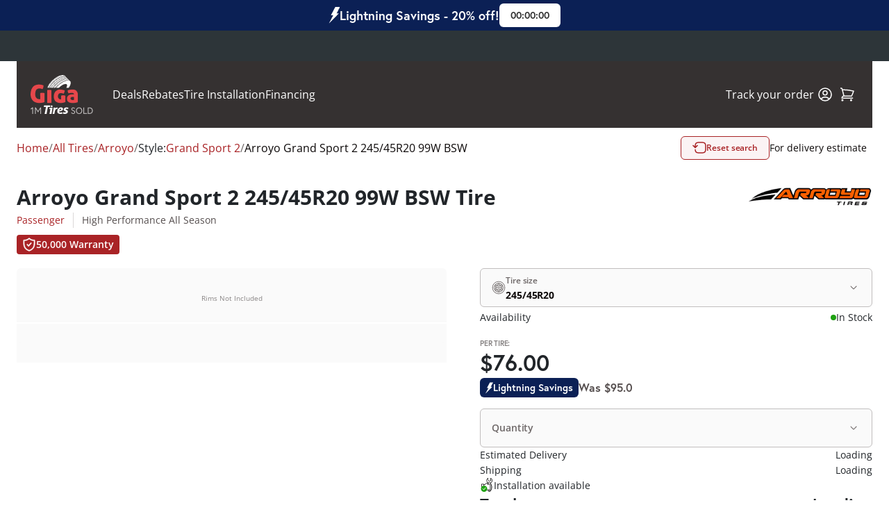

--- FILE ---
content_type: text/html; charset=UTF-8
request_url: https://www.giga-tires.com/245-45-20/arroyo-tires/grand-sport-2/tirecode/AGS274
body_size: 1822
content:
<!DOCTYPE html>
<html lang="en">
<head>
    <meta charset="utf-8">
    <meta name="viewport" content="width=device-width, initial-scale=1">
    <title></title>
    <style>
        body {
            font-family: "Arial";
        }
    </style>
    <script type="text/javascript">
    window.awsWafCookieDomainList = [];
    window.gokuProps = {
"key":"AQIDAHjcYu/GjX+QlghicBgQ/7bFaQZ+m5FKCMDnO+vTbNg96AH1Q5HNwNd7qjjKSrZjUukeAAAAfjB8BgkqhkiG9w0BBwagbzBtAgEAMGgGCSqGSIb3DQEHATAeBglghkgBZQMEAS4wEQQMfgpC+9noOqv6D5WhAgEQgDtFu65+OI9VbazoI71eV0vODu7/FNxdN/q+yY44WBCOiLEjuPajdxaNTxqbBo2uz8DtSa27r4Hpv79MjQ==",
          "iv":"D5495QCCRAAACXhJ",
          "context":"8hvK8V2FgDqtjDInB+nHXRp0ApyLnon66Q4NYL6Ukm2PoKN1VMDANCXqdB31zLatbReY957/nUVyw7jmft8V1NyFgLyFPdhbaoW5ffWVu/toQpFf0syrvxeZW6G+Z6v+XADBpCHHbPMKjLpykb13QWzfEAf0PZBei4XKozVG9QzKPM65AxZd19BreoqFYOQle3LUulMyjfc8FfPuQ3HlVRKx3H+52QoyBa2ohvtHAhDwX6UvgkhayDRWGpx9PO+xEGFZ48woiT/HwuJlMQ/eNYkLQmUbHG7yFmYo4Ce6IOrGm9sS6uQFjNlykYzLCcutiWcbRDiYg4x0MRBOrf+oDzOeiSO0Li7kUkQfwmrof3cttpr+Vi8AJdoBzLLG0c5n"
};
    </script>
    <script src="https://185c3156266b.9817e60e.us-east-2.token.awswaf.com/185c3156266b/71f7253ec94a/0a2c567effb2/challenge.js"></script>
</head>
<body>
    <div id="challenge-container"></div>
    <script type="text/javascript">
        AwsWafIntegration.saveReferrer();
        AwsWafIntegration.checkForceRefresh().then((forceRefresh) => {
            if (forceRefresh) {
                AwsWafIntegration.forceRefreshToken().then(() => {
                    window.location.reload(true);
                });
            } else {
                AwsWafIntegration.getToken().then(() => {
                    window.location.reload(true);
                });
            }
        });
    </script>
    <noscript>
        <h1>JavaScript is disabled</h1>
        In order to continue, we need to verify that you're not a robot.
        This requires JavaScript. Enable JavaScript and then reload the page.
    </noscript>
</body>
</html>

--- FILE ---
content_type: text/html;charset=UTF-8
request_url: https://www.giga-tires.com/245-45-20/arroyo-tires/grand-sport-2/tirecode/AGS274
body_size: 49371
content:
<!DOCTYPE html>
<html>
<head>
    <title>
        Arroyo Grand Sport 2 245/45R20 99W BSW | Affordable Tires...</title>
    <meta name="title" content="Arroyo Grand Sport 2 245/45R20 99W BSW | Affordable Tires..."/>
    
    <link rel="canonical"
                  href="https://www.giga-tires.com/245-45-20/arroyo-tires/grand-sport-2/tirecode/AGS274"/>
        <meta name="robots" content="max-image-preview:large">
    <meta http-equiv="Content-Type" content="text/html; charset=utf-8"/>

    <link rel="alternate" href="https://www.giga-tires.com/245-45-20/arroyo-tires/grand-sport-2/tirecode/AGS274" hreflang="en-us"/>
    <meta name="keywords" content="Arroyo Grand Sport 2 245/45R20 99W BSW Tires"/>
        <meta name="description" content="Find the Best Prices on Arroyo Grand Sport 2 245/45R20 99W BSW Tires. We have Fast Shipping and hundreds of other options from Cheap Tires to the Best..."/>
        <meta name="robots" content="index,follow"/>
        <meta name="HandheldFriendly" content="True"/>
        <meta name="MobileOptimized" content="970"/>
        <meta name="og:image" content="/_ui/responsive/theme-giga/images/giga-thumbnail.jpg"/>
        <meta name="theme-color" content="#E4E6E7"/>

    <link rel="stylesheet" href="https://use.typekit.net/nno0gfv.css">

    <meta name="google-site-verification" content="6OuCjguTlw5tSL66W70DiuG3772uBzuiZhzg6j6c4pw"/>
    <!-- Google Tag Manager -->
    <script>
        (function(w,d,s,l,i){w[l]=w[l]||[];w[l].push({'gtm.start':
                new Date().getTime(),event:'gtm.js'});var f=d.getElementsByTagName(s)[0],
            j=d.createElement(s),dl=l!='dataLayer'?'&l='+l:'';j.async=true;j.src=
            'https://www.googletagmanager.com/gtm.js?id='+i+dl;f.parentNode.insertBefore(j,f);
        })(window,document,'script','dataLayer', 'GTM-KWSGPV8');
    </script>
    <!-- End Google Tag Manager -->
<link href="https://cdn.jsdelivr.net/npm/bootstrap@5.0.2/dist/css/bootstrap.min.css" rel="stylesheet"
          integrity="sha384-EVSTQN3/azprG1Anm3QDgpJLIm9Nao0Yz1ztcQTwFspd3yD65VohhpuuCOmLASjC" crossorigin="anonymous">
    <script src="https://cdn.jsdelivr.net/npm/bootstrap@5.0.2/dist/js/bootstrap.bundle.min.js"
            integrity="sha384-MrcW6ZMFYlzcLA8Nl+NtUVF0sA7MsXsP1UyJoMp4YLEuNSfAP+JcXn/tWtIaxVXM"
            crossorigin="anonymous"></script>

    <link rel="shortcut icon" type="image/x-icon" media="all"
          href="/_ui/responsive/theme-giga/images/favicon.ico?v=2"/>
    <script>
        // Lazy Load Images
        document.addEventListener("DOMContentLoaded", function () {

            var lazyloadImages;

            if ("IntersectionObserver" in window) {
                lazyloadImages = document.querySelectorAll(".lazy");
                var imageObserver = new IntersectionObserver(function (entries, observer) {
                    entries.forEach(function (entry) {
                        if (entry.isIntersecting) {
                            var image = entry.target;
                            image.src = image.dataset.src;
                            image.classList.remove("lazy");
                            imageObserver.unobserve(image);
                        }
                    });
                });

                lazyloadImages.forEach(function (image) {
                    imageObserver.observe(image);
                });
            } else {
                var lazyloadThrottleTimeout;
                lazyloadImages = document.querySelectorAll(".lazy");

                function lazyload() {
                    if (lazyloadThrottleTimeout) {
                        clearTimeout(lazyloadThrottleTimeout);
                    }

                    lazyloadThrottleTimeout = setTimeout(function () {
                        var scrollTop = window.pageYOffset;
                        [].forEach.call(lazyloadImages, (function (img) {
                            if (img.offsetTop < (window.innerHeight + scrollTop)) {
                                img.src = img.dataset.src;
                                img.classList.remove('lazy');
                            }
                        }));
                        if (lazyloadImages.length == 0) {
                            document.removeEventListener("scroll", lazyload);
                            window.removeEventListener("resize", lazyload);
                            window.removeEventListener("orientationChange", lazyload);
                        }
                    }, 20);
                }

                lazyload();
                document.addEventListener("scroll", lazyload);
                window.addEventListener("resize", lazyload);
                window.addEventListener("orientationChange", lazyload);
            }
        });
    </script>
    <link rel="stylesheet" type="text/css" media="all" href="/_ui/versioned/05ec876d0d6c017fc8c3425f7eb3317446d10afd/minified/main-gigaSite.css" />
<!--[if IE 8]> <link type="text/css" rel="stylesheet" href="/_ui/versioned/05ec876d0d6c017fc8c3425f7eb3317446d10afd/responsive/common/css/ie_8.css" media="screen, projection" /> <![endif]-->
<!--[if IE 7]> <link type="text/css" rel="stylesheet" href="/_ui/versioned/05ec876d0d6c017fc8c3425f7eb3317446d10afd/responsive/common/css/ie_7.css" media="screen, projection" /> <![endif]-->

<!--[if IE 8]> <link type="text/css" rel="stylesheet" href="/_ui/versioned/05ec876d0d6c017fc8c3425f7eb3317446d10afd/responsive/theme-giga/css/ie_8.css" media="screen, projection" /> <![endif]-->
<!--[if IE 7]> <link type="text/css" rel="stylesheet" href="/_ui/versioned/05ec876d0d6c017fc8c3425f7eb3317446d10afd/responsive/theme-giga/css/ie_7.css" media="screen, projection" /> <![endif]-->

<script id='merchantWidgetScript'
            src="https://www.gstatic.com/shopping/merchant/merchantwidget.js"
            defer>
    </script>
    <script type="text/javascript">
        merchantWidgetScript.addEventListener('load', function () {
            merchantwidget.start({
                position: 'LEFT_BOTTOM'
            });

            window.isMerchantWidgetReady = true;
            document.dispatchEvent(new CustomEvent('merchantWidgetReady'));
        });
    </script>

    <script type="application/ld+json">
    {"@context":"https://schema.org","@type":"Organization","name":"Giga Tires","url":"https://www.giga-tires.com/", "logo":"https://www.giga-tires.com/medias/sys_master/images/images/hbf/h24/9845953724446/Giga-tires-Logo.webp", "contactPoint":[{"@type":"ContactPoint", "telephone":"866-943-4442", "contactType":"customer support", "contactOption":"TollFree", "areaServed":"US"}], "email":"legal@giga-tires.com", "sameAs":["https://www.facebook.com/giga-tirescom-1247829415283812/", "https://www.instagram.com/gigatires/"],"hasMerchantReturnPolicy":[{"applicableCountry":"US","merchantReturnDays":"45","merchantReturnLink":"https://www.giga-tires.com/tire-return-policy ","returnFees":"free return"}]}</script><meta name="viewport" content="width=device-width, initial-scale=1">

</head>

<body class="page-productDetails pageType-ProductPage template-pages-product-productLayout2Page  language-en_GG"
      itemscope itemtype="https://schema.org/WebPage">

<div id="body" data-currency-iso-code="USD">
            <div class="lightning-savings j-lightning-savings-banner"
         
            style="background-color: #0b2055;color: #ffffff;"
         >
        <svg width="16px" height="24px" style="color: #ffffff;">
            <use xlink:href="/_ui/versioned/05ec876d0d6c017fc8c3425f7eb3317446d10afd/responsive/common/images/icons/lightning.svg#lightning"></use>
        </svg>
        <p class="lightning-savings__content" style="color: #ffffff;">
                Lightning Savings - 20% off!
        </p>
        <div class="lightning-savings__countdown j-lightning-savings-countdown"
             
                style="background-color: #ffffff;color: #2d2d2d;"
             
             data-expiration-date="2026-02-02T07:59:59Z">
            00:00:00
        </div>
    </div>
<div style="width: 100%; min-height: 44px; background-color: #2d3539; z-index: -10000">
        <div id="SA_trust_widget_top_70" class="SA__wrapper"
             style="display: none;"></div>
        <script type="text/javascript">
            function saLoadScript(src) {
                var js = document.createElement('script');
                js.src = src;
                js.type = 'text/javascript';
                js.async = true;
                js.onload = afterLoad;
                document.head.appendChild(js);
            }

            function afterLoad() {
                var checkInterval = setInterval(function () {
                    var el = document.getElementById('SA_trust_widget_top_70');
                    if (el && el.children.length > 0) {
                        var computedStyle = window.getComputedStyle(el.children[0]);
                        if (computedStyle && computedStyle.getPropertyValue('display') !== 'none') {
                            el.style.display = 'block';
                            clearInterval(checkInterval);
                        }
                    }
                }, 100);
            }

            if (typeof shopper_first === 'undefined') {
                saLoadScript('https://www.shopperapproved.com/trust-widgets/41341/top/{WIDGET_ID}.js'.replace('{WIDGET_ID}', '70'));
            }
        </script>
    </div>
<div class="header-promo-wrapper j-header-promo">
                </div>

            <div id="content" class="container-main">
                <nav class="navbar">
    <div class="navbar__container">
        <a name="homeLink" href="/" class="yCmsContentSlot navbar__logo">
<div class="cmsimage">
	<img src="/medias/sys_master/images/images/hbf/h24/9845953724446/Giga-tires-Logo.webp" alt="Giga Tires logo"/>
</div></a><div class="navbar__links md-hide">
            <a href="/deals" title="Deals">Deals</a><a href="/tire-rebates" title="Rebates">Rebates</a><a href="/tire-installation" title="Tire Installation">Tire Installation</a><a href="/tire-financing" title="Financing">Financing</a></div>

        






















<div class="custom-input-group navbar__search-bar j-site-search-toggle lg-hide has-icon-left   j-custom-input-group">
    <div class="custom-input-group__inner">
        <div class="custom-input-group__input-container">
            <input type="text" id="siteSearchToggle"
                   
                   
                   
                   
                   
                   
                   
                    
                    
                        placeholder=" "
                     
                    
                   class="popup-toggle"
                   
                   
                   data-target='.j-site-search'
            >
            <label for="siteSearchToggle">
                
                    

                    
                        Search
                    
                
            </label>
        </div>
        
        
            <svg class="icon-left">
                <use xlink:href="/_ui/versioned/05ec876d0d6c017fc8c3425f7eb3317446d10afd/responsive/common/images/icons/search.svg#search"></use>
            </svg>
        
    </div>
    <span class="input-error j-input-error">
        
    </span>
</div><div class="navbar__user-icons">
            <a class="navbar__link md-hide" title="Track your order"
               href="/order-tracking">Track your order</a>

            <button class="j-site-search-toggle lg-show tertiary-sq popup-toggle" type="submit"
                        data-target=".j-site-search">
                    <svg>
                        <use xlink:href="/_ui/versioned/05ec876d0d6c017fc8c3425f7eb3317446d10afd/responsive/common/images/icons/search.svg#search"></use>
                    </svg>
                </button>
            













    <a href="/login" title="Login" class="button tertiary-sq">
        <svg>
            <use xlink:href="/_ui/versioned/05ec876d0d6c017fc8c3425f7eb3317446d10afd/responsive/common/images/icons/user.svg#user"></use>
        </svg>
    </a>


<button class="navbar__minicart-icon tertiary-sq popup-toggle"
                    data-target="#minicart">
                <svg>
                    <use xlink:href="/_ui/versioned/05ec876d0d6c017fc8c3425f7eb3317446d10afd/responsive/common/images/icons/cart.svg#cart"></use>
                </svg>
                <span class="j-cart-unit-no minicart-item-count"></span>
            </button>

            <div class="navbar__hamburger button tertiary-sq popup-toggle md-show" data-target="#hamburgerMenu">
    <div class="navbar__hamburger-icon">
        <span></span>
        <span></span>
        <span></span>
        <span></span>
    </div>
</div></div>

    <div class="j-site-search site-search popup">
    <div class="j-search-input-area site-search__input-area">
        






















<div class="custom-input-group site-search__input-container has-icon-left   j-custom-input-group">
    <div class="custom-input-group__inner">
        <div class="custom-input-group__input-container">
            <input type="text" id="siteSearch"
                   
                   
                   
                   
                   
                   
                   
                    
                    
                        placeholder=" "
                     
                    
                   class="j-site-search-input"
                   
                   
                   data-autocomplete-url='/search/autocomplete/Giga-tdsearchboxcomponent'
                                     data-min-characters-before-request='3'
                                     data-wait-time-before-request='500'
                                     data-search-url='/tires/'
            >
            <label for="siteSearch">
                
                    

                    
                        Search by tire size or brand
                    
                
            </label>
        </div>
        
        
            <svg class="icon-left">
                <use xlink:href="/_ui/versioned/05ec876d0d6c017fc8c3425f7eb3317446d10afd/responsive/common/images/icons/search.svg#search"></use>
            </svg>
        
    </div>
    <span class="input-error j-input-error">
        
    </span>
</div><button type="button" class="site-search__close-btn tertiary-sq popup-close"
                    aria-label="Close">
                <svg>
                    <use xlink:href="/_ui/versioned/05ec876d0d6c017fc8c3425f7eb3317446d10afd/responsive/common/images/icons/cross-small.svg#cross-small"></use>
                </svg>
            </button>
        </div>
    <div class="j-search-results site-search__results search-results popup"></div>
</div>

<script id="j-search-results-template" type="x-tmpl-mustache">
        <p class="search-results__suggestion p-regular-md sm-hide">
            To optimize your search results for size, we recommend using formats like 235-55-17 or 235/55/17. You can also include a brand name, such as Goodyear.</p>
        <p class="search-results__suggestion p-regular-md sm-show">
            We recommend using formats like 235-55-17 or 235/55/17 when searching by size.</p>
    {{#noResults}}
        <div class="search-results__no-results">
            <div class="search-results__no-results__info">
                <h3 class='h3-element'>0 results found</h3>
                <p class='p-regular-lg'>Please try again with other specifications.</p>
            </div>
            <div class="search-results__no-results__tips">
                <h3 class='h3-element'>Here are some search tips:</h3>
                <ul>
                    <li class='p-regular-lg'>Check your spelling</li>
                    <li class='p-regular-lg'>Try using a broader search phrase. Don&#39;t worry, you&#39;ll be able to refine your search later</li>
                    <li class='p-regular-lg'>For better results when searching for a size please use formats like <strong>235-55-17</strong> or <strong>235/55/17</strong>.</li>
                    <li class='p-regular-lg'>You can also include a brand name, such as <strong>Goodyear</strong></li>
                </ul>
            </div>
        </div>
        {{/noResults}}

        {{^noResults}}
        {{#hasCategories}}
        <h4 class='h4-element'>Categories</h4>
        <div class="search-results__categories">
            {{#categories}}
            <a class='search-results__categories__item card-container' href="{{{url}}}">
                <h5 class="h5-element">{{{title}}}</h5>
                <p class="p-regular-sm">{{{subtitle}}}</p>
            </a>
            {{/categories}}
        </div>
        {{/hasCategories}}

        {{#hasBrands}}
        <h4 class='h4-element'>Brands</h4>
        <div class="search-results__brands">
            {{#brands}}
            <a class='search-results__brands__item card-container' href="{{{url}}}">
                <img src="{{{imageUrl}}}" alt="{{{name}}}"/>
            </a>
            {{/brands}}
        </div>
        {{/hasBrands}}

        {{#hasProducts}}
        <h4 class='h4-element'>Tires</h4>
        <div class="search-results__products">
            {{#products}}
            <a class="search-results__tire card-container" href="{{{url}}}">
                <div class="search-results__tire__image-container">
                    {{#primaryImage.url}}
                    <img src="{{{primaryImage.url}}}"/>
                    {{/primaryImage.url}}
                    {{^primaryImage.url}}
                    <img class="placeholder-image" src="/_ui/versioned/05ec876d0d6c017fc8c3425f7eb3317446d10afd/responsive/common/images/no-image.webp" alt="Image coming soon">
                    {{/primaryImage.url}}
                </div>
                <div class="search-results__tire__text-container">
                    <h5 class='h5-element'>{{{brand}}} {{{style.name}}}</h5>
                    <p class="p-regular-sm">{{{spec}}}</p>
                    <div>
                    {{#categories}}
                    <span class="p-span">
                    {{{fullNameContainingSuperCategory}}}
                    </span>
                    {{/categories}}
                    </div>
                </div>
                <div class="product-price product-price--md ">
                    <p class="p-label product-price__per-tire-title">Per Tire:</p>
                    <div class="product-price__price-container">
                        <p class="p-editorial-md  product-price__current-price"> &dollar;{{{priceRebate.initialPricePerTire}}}</p>
                    </div>
                    {{#hasPrevPrice}}
                    <p class="product-price__old-price">
                        Was  &dollar;{{{priceRebate.strikeThroughPricePerTire}}}
                    </p>
                    {{/hasPrevPrice}}
                </div>
            </a>
            {{/products}}
        </div>
        <button class="search-results__view-all secondary main j-search-btn">View all results</button>
        {{/hasProducts}}
        {{/noResults}}
</script>




<div id="minicart" class="popup j-minicart-dropdown minicart">
    <div class="minicart__header">
        <h3 class="h3-element">Shopping Cart</h3>
        <button class="popup-close tertiary-sq">
            <svg>
                <use xlink:href="/_ui/versioned/05ec876d0d6c017fc8c3425f7eb3317446d10afd/responsive/common/images/icons/cross-small.svg#cross-small"></use>
            </svg>
        </button>
    </div>
    <div class="j-minicart-content minicart__content">
    </div>
</div>




<script id="j-minicart-content-template" type="x-tmpl-mustache">
    {{#isEmpty}}
        <div class="minicart__empty">
            <p class="p-regular-lg">You don't have any products in your cart.</p>
            <a class="button secondary conversion" href="/tires/">SHOP TIRES</a>
        </div>
    {{/isEmpty}}
    {{^isEmpty}}
        <div class="minicart__items">
            {{#entries}}
                <a href="{{product.url}}" class="minicart__item card-container">
                    <div class="minicart__item__image">
                        {{#product.primaryImage.url}}
                            <img src="{{product.primaryImage.url}}" alt="{{product.altText}}">
                        {{/product.primaryImage.url}}
                        {{^product.primaryImage.url}}
                            <img src="/_ui/versioned/05ec876d0d6c017fc8c3425f7eb3317446d10afd/responsive/common/images/no-image.webp" alt="Image coming soon"/>
                        {{/product.primaryImage.url}}
                    </div>
                    <div class="minicart__item__product-info">
                        <div class="minicart__item__product-details">
                            <div>
                                <h5 class="h5-element">{{product.tireEasyTitle}}</h5>
                                <p class="p-regular-sm">
                                    {{#product.categories}}
                                        {{fullNameContainingSuperCategory}}&nbsp;
                                    {{/product.categories}}
                                </p>
                            </div>
                            <button class="tertiary-sq j-minicart-delete" data-product-code="{{product.code}}">
                                <svg>
                                    <use xlink:href="/_ui/versioned/05ec876d0d6c017fc8c3425f7eb3317446d10afd/responsive/common/images/icons/trash.svg#trash"></use>
                                </svg>
                            </button>
                        </div>
                        <div class="minicart__item__price p-regular-md">
                            <p>Qty. {{quantity}}</p>
                            <p>{{totalPrice.formattedValue}}</p>
                        </div>
                    </div>
                </a>
            {{/entries}}
        </div>
        <div class="minicart__total-items">
             <p class="p-regular-sm">Viewing {{nrOfShownItems}} items of {{nrOfTotalItems}} / <a class="link link-sm" href="/cart">See all</a></p>
        </div>
        <hr>
        <div class="minicart__total-price">
             <h4 class="h4-element">Subtotal</h4>
             <h4 class="h4-element">{{subTotal.formattedValue}}</h4>
        </div>
        <div class="minicart__buttons">
            <a class="button secondary success j-ga4-minicart-checkout-btn" href="/checkout">
                Checkout Now
            </a>
            <a class="button secondary outline-black" href="/cart">
                View Cart
            </a>
        </div>
{{/isEmpty}}
</script>








<div id="accountDropdown" class="account-dropdown popup">
    <button class="popup-close account-dropdown__close tertiary-sq">
        <svg>
            <use xlink:href="/_ui/versioned/05ec876d0d6c017fc8c3425f7eb3317446d10afd/responsive/common/images/icons/cross-small.svg#cross-small"></use>
        </svg>
    </button>

    <div class="account-dropdown__content">
        <h3 class="h3-element tablet-show">Hello, Anonymous!</h3>
        <a class="link link-icon" href="/my-account/profile">
            <svg>
                <use xlink:href="/_ui/versioned/05ec876d0d6c017fc8c3425f7eb3317446d10afd/responsive/common/images/icons/user-alt.svg#user-alt"></use>
            </svg>
            My Profile
        </a>

        <a class="link link-icon" href="/tires/o/member-savings">
            <svg>
                <use xlink:href="/_ui/versioned/05ec876d0d6c017fc8c3425f7eb3317446d10afd/responsive/common/images/icons/membership.svg#membership"></use>
            </svg>
            Membership Savings
        </a>

        
            <a class="link link-icon" href="/my-account/update-password">
                <svg>
                    <use xlink:href="/_ui/versioned/05ec876d0d6c017fc8c3425f7eb3317446d10afd/responsive/common/images/icons/key.svg#key"></use>
                </svg>
                Change password
            </a>
        

        <a class="link link-icon" href="/my-account/address-book">
            <svg>
                <use xlink:href="/_ui/versioned/05ec876d0d6c017fc8c3425f7eb3317446d10afd/responsive/common/images/icons/book.svg#book"></use>
            </svg>
            Address Book
        </a>

        <a class="link link-icon" href="/my-account/orders">
            <svg>
                <use xlink:href="/_ui/versioned/05ec876d0d6c017fc8c3425f7eb3317446d10afd/responsive/common/images/icons/receipt.svg#receipt"></use>
            </svg>
            Order History
        </a>








        <hr>
        <a class="link link-icon" href="/logout">
            <svg>
                <use xlink:href="/_ui/versioned/05ec876d0d6c017fc8c3425f7eb3317446d10afd/responsive/common/images/icons/logout.svg#logout"></use>
            </svg>
            Sign Out
        </a>
    </div>
</div>










<div id="hamburgerMenu" class="hamburger popup">
    <button class="popup-close hamburger__close tertiary-sq">
        <svg>
            <use xlink:href="/_ui/versioned/05ec876d0d6c017fc8c3425f7eb3317446d10afd/responsive/common/images/icons/cross-small.svg#cross-small"></use>
        </svg>
    </button>

    <div class="hamburger__content">
        <h3 class="h3-element">Menu</h3>

        
            <a href="/deals" title="Deals">Deals</a>
        
            <a href="/tire-rebates" title="Rebates">Rebates</a>
        
            <a href="/tire-installation" title="Tire Installation">Tire Installation</a>
        
            <a href="/tire-financing" title="Financing">Financing</a>
        

        <hr>
        <a class="navbar__link" title="Track order"
           href="/order-tracking">Track order</a>
    </div>
</div>

</div>
</nav>

<div id="globalMessages">
                    <div class="synchrony-error alert negative" style="display: none">There was an error with your Synchrony CAR CARE Payment. Please try again or click the Checkout button!</div>

<div id="notification-popup" style="display: none;">
    <i class="fas"></i>
    <p class="p-regular-lg"></p>
</div>

<div class="alert j-global-message hidden"></div>
</div>
                <input type="hidden" id="pageType" value="PRODUCT">

        <div class="product-details-page">
            





<div class="top-bar pdp">
    <nav class="breadcrumbs breadcrumbs--pdp">
    <ul class="j-gradient-scroll scrolled-left j-breadcrumbs" itemscope itemtype="https://schema.org/BreadcrumbList">
        <li style="display: inline-block;" itemprop="itemListElement" itemscope
            itemtype="https://schema.org/ListItem">
            <a class="link link-lg" itemprop="item" href="/"><span itemprop="name">Home</span></a>
            <meta itemprop="position" content="1"/>
        </li>

        <li class="separator" style="display: inline-block;">/</li>
            <li
                        class=""
                        itemprop="itemListElement" itemscope
                        itemtype="https://schema.org/ListItem">
                    <a class="link link-lg" href="/tires/" itemprop="item"
                               ><span itemprop="name">All Tires</span></a>
                            <meta itemprop="position" content="2"/>
                        </li>
            <li class="separator" style="display: inline-block;">/</li>
            <li
                        class=""
                        itemprop="itemListElement" itemscope
                        itemtype="https://schema.org/ListItem">
                    <a class="link link-lg" href="/tires/arroyo-tires" itemprop="item"
                               ><span itemprop="name">Arroyo</span></a>
                            <meta itemprop="position" content="3"/>
                        </li>
            <li class="separator" style="display: inline-block;">/</li>
            <li class="p-regular-lg">Style:</li>
            <li
                        class=""
                        itemprop="itemListElement" itemscope
                        itemtype="https://schema.org/ListItem">
                    <a class="link link-lg" href="/tires/arroyo-tires/s/grand-sport-2" itemprop="item"
                               ><span itemprop="name">Grand Sport 2</span></a>
                            <meta itemprop="position" content="4"/>
                        </li>
            <li class="separator" style="display: inline-block;">/</li>
            <li
                        class="active disabled"
                        itemprop="itemListElement" itemscope
                        itemtype="https://schema.org/ListItem">
                    <a class="link link-lg" href="/245-45-20/arroyo-tires/grand-sport-2/tirecode/AGS274" itemprop="item"
                               ><span itemprop="name">Arroyo Grand Sport 2 245/45R20 99W BSW</span></a>
                            <meta itemprop="position" content="5"/>
                        </li>
            </ul>
</nav>

    
        <button class="top-bar__reset-button tertiary outline-black j-reset-search "
                data-bs-toggle="modal" data-bs-target="#tireSelectorModal">
            <svg>
                <use xlink:href="/_ui/versioned/05ec876d0d6c017fc8c3425f7eb3317446d10afd/responsive/common/images/icons/reset.svg#reset"></use>
            </svg>
            Reset search
        </button>
    

    
        <div class="top-bar__zipcode p-regular-md">
            <span class="j-zipcode-span sm-hide">For delivery estimate&nbsp</span>
            <svg class="j-zipcode-icon sm-show hidden">
                <use xlink:href="/_ui/responsive/common/images/icons/location.svg#location"></use>
            </svg>
            <span class="link link-md j-zipcode-number j-open-zipcode-popup"></span>
        </div>
    
</div><input type="hidden" itemprop="mpn" content="AGS274">

<input type="hidden" class="product-sku" value="AGS274" itemprop="sku"
       content="AGS274">
<input type="hidden" class="product-description" itemprop="description" content="<p>The <strong>Arroyo Grand Sport 2</strong> is an all-season tire designed for passenger vehicles. It features four wide circumferential grooves that assist with water and slush drainage and help to reduce the risk of aquaplaning. The anti-eccentric wear belts on outer shoulder <strong>increase the tread contact area </strong>while braking and increase the contact area pressure that avoids uneven wear.</p>
<p>This&nbsp;tire is <strong>designed to give everyday drivers confident handling, responsive steering</strong>, and dependable traction throughout the year. It uses a modern rubber compound that stays flexible across changing temperatures, which helps the tire maintain grip on dry roads, wet pavement, and light winter surfaces. The tire <strong>is built to deliver stable highway</strong> performance while keeping ride comfort and value in mind.</p>
<p><strong>Best-suited for:</strong> Performance sedans, sports coupes, and high-horsepower vehicles.</p>
<p><strong>Tire Features:</strong></p>
<ul>
	<li>Performance compound and tread layout improve dry grip</li>
	<li>Wide grooves reduce hydroplaning on wet roads</li>
	<li>Large shoulder blocks improve cornering stability</li>
	<li>High-speed internal structure for responsive handling</li>
	<li>Summer-only compound not intended for snow or ice</li>
</ul>
"
       value="<p>The <strong>Arroyo Grand Sport 2</strong> is an all-season tire designed for passenger vehicles. It features four wide circumferential grooves that assist with water and slush drainage and help to reduce the risk of aquaplaning. The anti-eccentric wear belts on outer shoulder <strong>increase the tread contact area </strong>while braking and increase the contact area pressure that avoids uneven wear.</p>
<p>This&nbsp;tire is <strong>designed to give everyday drivers confident handling, responsive steering</strong>, and dependable traction throughout the year. It uses a modern rubber compound that stays flexible across changing temperatures, which helps the tire maintain grip on dry roads, wet pavement, and light winter surfaces. The tire <strong>is built to deliver stable highway</strong> performance while keeping ride comfort and value in mind.</p>
<p><strong>Best-suited for:</strong> Performance sedans, sports coupes, and high-horsepower vehicles.</p>
<p><strong>Tire Features:</strong></p>
<ul>
	<li>Performance compound and tread layout improve dry grip</li>
	<li>Wide grooves reduce hydroplaning on wet roads</li>
	<li>Large shoulder blocks improve cornering stability</li>
	<li>High-speed internal structure for responsive handling</li>
	<li>Summer-only compound not intended for snow or ice</li>
</ul>
">

<div class="product-details-page__item">
    





<div class="product-details-page__item-title">
    <div>
        <h1 class="h1-element" itemprop="name">
            Arroyo Grand Sport 2 245/45R20 99W BSW
            
                Tire
            
        </h1>
        <ul class="product-details-page__item-title-categories">
            
                <li>
                    <a class="link link-md p-regular-md" title="asd" aria-describedby="asdasd"
                       href="/tires/c/passenger">Passenger</a>
                </li>
            

            
                <li><p class="p-regular-md">High Performance All Season</p></li>
            
        </ul>
        
            <div class="product-details-page__item-title-badge">
                <svg>
                    <use xlink:href="/_ui/versioned/05ec876d0d6c017fc8c3425f7eb3317446d10afd/responsive/common/images/icons/shield.svg#shield"></use>
                </svg>
                50,000 Warranty
            </div>
        
        
        
        
        
        
        
        
        
        
    </div>
    <a class="product-details-page__item-title-brand" data-ga4-product-code="ARRO0192024545W"
       href="/brands/arroyo-tires"><img src="/medias/sys_master/images/images/hb6/hf3/11544207753246/Arroyo-Tires-Logo.png" alt="Arroyo Logo"></a>
</div>










<div class="product-details-page__item-spec">
    <div class="product-details-page__item-spec-inner">

        



<div class="j-ga4-product-image product-details-page__item-spec-image" data-ga4-product-code="ARRO0192024545W">
    
        
            <div class="product-details-page__item-spec-image-gallery j-product-thumb">
                <button type="button" class="secondary-sq gray j-carousel-prev">
                    <svg>
                        <use xlink:href="/_ui/versioned/05ec876d0d6c017fc8c3425f7eb3317446d10afd/responsive/common/images/icons/arrow-left-short.svg#arrow-left-short"></use>
                    </svg>
                </button>
                <div class="product-gallery-thumb j-product-gallery-thumb">
                    
                        <img src="/medias/sys_master/images/images/hf0/h21/10170059620382/Arroyo-Grand-Sport-2-rightwhole-tiresDetailsFormat.jpg" alt="" itemprop="image">
                    
                        <img src="/medias/sys_master/images/images/h70/he5/10810628341790/Arroyo-Grand-Sport-2-leftwhole-tiresDetailsFormat.png" alt="" itemprop="image">
                    
                        <img src="/medias/sys_master/images/images/hd8/h88/10810628472862/Arroyo-Grand-Sport-2-side-tiresDetailsFormat.png" alt="" itemprop="image">
                    
                        <img src="/medias/sys_master/images/images/h19/h5c/10810628603934/arroyo-grand-sport-2-3-tread-tiresDetailsFormat.png" alt="" itemprop="image">
                    
                </div>
                <button type="button" class="secondary-sq gray j-carousel-next">
                    <svg>
                        <use xlink:href="/_ui/versioned/05ec876d0d6c017fc8c3425f7eb3317446d10afd/responsive/common/images/icons/arrow-right-short.svg#arrow-right-short"></use>
                    </svg>
                </button>

                
                    <div class="product-details-page__item-spec-best-seller-badge">
                        <img src="/_ui/versioned/05ec876d0d6c017fc8c3425f7eb3317446d10afd/responsive/theme-giga/images/best-seller-badge.webp" alt="Best Seller Badge">
                    </div>
                
            </div>
        
        
    
    
</div>

    <span class="p-span rims-not-included">Rims Not Included</span>


<div class="product-gallery-wrapper">
    <div class="product-details-page__item-spec-gallery j-product-nav">
        
            
                <div class="card-container">
                    <img src="/medias/sys_master/images/images/hf0/h21/10170059620382/Arroyo-Grand-Sport-2-rightwhole-tiresDetailsFormat.jpg" alt="" itemprop="image">
                </div>
            
                <div class="card-container">
                    <img src="/medias/sys_master/images/images/h70/he5/10810628341790/Arroyo-Grand-Sport-2-leftwhole-tiresDetailsFormat.png" alt="" itemprop="image">
                </div>
            
                <div class="card-container">
                    <img src="/medias/sys_master/images/images/hd8/h88/10810628472862/Arroyo-Grand-Sport-2-side-tiresDetailsFormat.png" alt="" itemprop="image">
                </div>
            
                <div class="card-container">
                    <img src="/medias/sys_master/images/images/h19/h5c/10810628603934/arroyo-grand-sport-2-3-tread-tiresDetailsFormat.png" alt="" itemprop="image">
                </div>
            
        
    </div>
</div>

        <div class="product-details-page__item-spec-rating-wrapper">
            







    <div class="easyscore j-easy-score ">
        <div class="easyscore__inner">
            <h5 class="h5-element">
                easy test score
                <button class="j-easyscore-toggle" type="button" >
                    <svg>
                        <use xlink:href="/_ui/versioned/05ec876d0d6c017fc8c3425f7eb3317446d10afd/responsive/common/images/icons/info.svg#info"></use>
                    </svg>
                </button>
            </h5>
            <div class="easyscore__rating">
                <span>7.5</span> <span>Great</span>
            </div>
            <div class="easyscore__bar" data-score="7.5">
                <div class="easyscore__score-line"></div>
                
                    <div class="easyscore__bar-item" data-index="1"></div>
                
                    <div class="easyscore__bar-item" data-index="2"></div>
                
                    <div class="easyscore__bar-item" data-index="3"></div>
                
                    <div class="easyscore__bar-item" data-index="4"></div>
                
                    <div class="easyscore__bar-item" data-index="5"></div>
                
                    <div class="easyscore__bar-item" data-index="6"></div>
                
                    <div class="easyscore__bar-item" data-index="7"></div>
                
                    <div class="easyscore__bar-item" data-index="8"></div>
                
                    <div class="easyscore__bar-item" data-index="9"></div>
                
                    <div class="easyscore__bar-item" data-index="10"></div>
                
            </div>
        </div>
    </div>


            <div class="product-details-page__item-spec-rating">
                <div class="product-details-page__item-spec-reviews">
                    
                        <div id="product_just_stars" class="reg product-details-page__item-spec-sa-stars"></div>
                    
                </div>
            </div>
        </div>
    </div>
</div>















<div class="product-details-page__item-pricing">
    








    <div class="tire-compatibility-checker j-tire-compatibility-checker" data-style-check="">
        <div class="hidden badge gray badge-horizontal-center tire-compatibility-checker__loader j-compatibility-checker-loader">
            <h5 class="h5-element text-center j-compatibility-checker-loader-message">
                <span></span>
                <a class="link link-icon link-md tire-compatibility-checker__selected-vehicle j-compatibility-checker-loader-message-data j-tire-selector-button"
                   data-bs-toggle="modal"
                   data-bs-target="#tireCompatibilityCheckerModal"
                   data-selector-action="check-tire"
                >
                    vehicle
                </a>
            </h5>

            <div class="tire-compatibility-checker__loader-container">
                


<div class="wheel">
    <svg class="spinner-circle" width="64" height="64" viewBox="0 0 44 44" fill="none" xmlns="http://www.w3.org/2000/svg">
        <path d="M42.002 22C42.002 10.9543 33.0476 2 22.002 2C10.9563 2 2.00195 10.9543 2.00195 22C2.00195 33.0457 10.9563 42 22.002 42C30.2032 42 37.2516 37.0636 40.3378 30" stroke-width="3" stroke-linecap="round"/>
    </svg>
    <svg class="spinner-wheel" xmlns="http://www.w3.org/2000/svg" width="32" height="32" viewBox="0 0 32 32" fill="none">
        <g clip-path="url(#clip0_11418_209451)">
            <path d="M16 0C7.16341 0 0 7.16341 0 16C0 24.8366 7.16341 32 16 32C24.8366 32 32 24.8366 32 16C31.9901 7.16753 24.8325 0.00988235 16 0ZM28.1026 8.76894C29.1968 10.5854 29.864 12.6267 30.0536 14.7388L24.1591 14.2626C23.9743 14.2471 23.7983 14.1774 23.653 14.0622C23.5077 13.9471 23.3997 13.7915 23.3425 13.6152C23.2853 13.4389 23.2815 13.2496 23.3315 13.071C23.3815 12.8925 23.4831 12.7327 23.6235 12.6118L28.1026 8.76894ZM19.1426 2.24753L16.8687 7.70635C16.7972 7.87783 16.6766 8.02431 16.522 8.12735C16.3674 8.23038 16.1858 8.28536 16 8.28536C15.8142 8.28536 15.6326 8.23038 15.478 8.12735C15.3234 8.02431 15.2028 7.87783 15.1313 7.70635L12.8574 2.24753C14.9242 1.76059 17.0758 1.76059 19.1426 2.24753ZM3.89741 8.76871L8.37647 12.6118C8.51756 12.7327 8.61969 12.8927 8.67 13.0716C8.72031 13.2504 8.71654 13.4402 8.65917 13.617C8.6018 13.7937 8.49339 13.9495 8.34761 14.0647C8.20184 14.18 8.02521 14.2495 7.84 14.2645L1.94541 14.7407C2.13506 12.6278 2.80254 10.5857 3.89741 8.76871ZM11.8231 23.2226L10.4565 28.9807C8.50934 28.1401 6.7755 26.8736 5.38259 25.2744H5.37976L10.4169 22.2014C10.5756 22.1045 10.7593 22.0568 10.945 22.0642C11.1308 22.0717 11.3101 22.1339 11.4605 22.2431C11.6109 22.3523 11.7256 22.5036 11.7901 22.678C11.8546 22.8523 11.8661 23.0418 11.8231 23.2226ZM21.5435 28.9807H21.5407L20.1713 23.2226C20.1283 23.0418 20.1397 22.8523 20.2042 22.678C20.2688 22.5036 20.3834 22.3523 20.5338 22.2431C20.6842 22.1339 20.8636 22.0717 21.0493 22.0642C21.235 22.0568 21.4188 22.1045 21.5774 22.2014L26.6146 25.2744C25.2225 26.8733 23.4896 28.1398 21.5435 28.9807ZM22.56 20.5939C21.2288 19.7816 19.4913 20.2022 18.6791 21.5334C18.2909 22.1696 18.1699 22.9334 18.3426 23.6584L19.7544 29.5953C17.2993 30.2918 14.6989 30.2918 12.2438 29.5953H12.2419L13.6536 23.6584C14.0144 22.1413 13.0769 20.6189 11.5598 20.2582C10.8352 20.086 10.072 20.207 9.43623 20.5948L4.22777 23.7741C2.82145 21.6472 2.02163 19.1772 1.91435 16.6296L7.99247 16.1384C9.54659 16.0109 10.7032 14.6476 10.5758 13.0935C10.515 12.3525 10.1643 11.6653 9.6 11.1812L4.96941 7.20941C6.56061 5.21859 8.65946 3.69395 11.0447 2.79624L13.3901 8.42729C13.9895 9.86682 15.6425 10.548 17.0821 9.94847C17.77 9.66201 18.3168 9.11522 18.6033 8.42729L20.9496 2.79624C23.3347 3.69424 25.4335 5.21883 27.0249 7.20941L22.4 11.1812C21.2165 12.1966 21.0802 13.9792 22.0956 15.1626C22.5803 15.7275 23.2685 16.0782 24.0104 16.1384L30.0885 16.6296C29.9812 19.1772 29.1814 21.6472 27.7751 23.7741L22.56 20.5939Z"
                  fill="black"/>
            <path d="M15.9999 12.2352C13.9207 12.2352 12.2352 13.9207 12.2352 15.9999C12.2352 18.0791 13.9207 19.7646 15.9999 19.7646C18.0791 19.7646 19.7646 18.0791 19.7646 15.9999C19.7646 13.9207 18.0791 12.2352 15.9999 12.2352ZM15.9999 17.8822C14.9602 17.8822 14.1175 17.0395 14.1175 15.9999C14.1175 14.9602 14.9602 14.1175 15.9999 14.1175C17.0395 14.1175 17.8822 14.9602 17.8822 15.9999C17.8822 17.0395 17.0395 17.8822 15.9999 17.8822Z" fill="black"/>
        </g>
        <defs>
            <clipPath id="clip0_11418_209451">
                <rect width="32" height="32" fill="white"/>
            </clipPath>
        </defs>
    </svg>
</div>
            </div>
        </div>

        <div class="hidden badge gray tire-compatibility-checker__selector j-tire-compatibility-selector">
            <h3 class="h3-element">
                
                
                    Confirm that my tire will fit
                
            </h3>

            








<button class="tire-selector__button j-tire-selector-button invisible " data-bs-toggle="modal" data-bs-target="#tireCompatibilityCheckerModal" data-bs-dismiss="modal" data-selector-action='check-tire'>
    <svg class="icon-lg">
        <use xlink:href="/_ui/versioned/05ec876d0d6c017fc8c3425f7eb3317446d10afd/responsive/common/images/icons/vehicle-lg.svg#vehicle-lg"></use>
    </svg>
    <span class=" tire-selector__button-content">Check by vehicle or size</span>
    <span class="tire-selector__button-arrow">
        <svg>
            <use xlink:href="/_ui/versioned/05ec876d0d6c017fc8c3425f7eb3317446d10afd/responsive/common/images/icons/chevron-right.svg#chevron-right"></use>
        </svg>
    </span>
</button>
        </div>

        <div class="hidden badge success tire-compatibility-checker__compatible-tires j-compatible-tire-badge">
            <div class="tire-compatibility-checker__compatible-tires-inner">
                <h5 class="h5-element j-compatible-tire-message">
                    <span></span>
                    <a class="link link-icon link-md tire-compatibility-checker__selected-vehicle j-tire-selector-button"
                       data-bs-toggle="modal"
                       data-bs-target="#tireCompatibilityCheckerModal"
                       data-selector-action="check-tire"
                    >
                        <svg>
                            <use xlink:href="/_ui/versioned/05ec876d0d6c017fc8c3425f7eb3317446d10afd/responsive/common/images/icons/edit.svg#edit"></use>
                        </svg>
                        <span class="j-compatible-tire-message-data">vehicle</span>
                    </a>
                </h5>

                <a class="link link-md text-center j-see-recommended-tires-link" href="#">
                    See other recommended tires
                </a>
            </div>
            <button class="tire-compatibility-checker__reset-button tertiary-sq j-reset-compatibility-checker j-reset-search">
                <svg>
                    <use xlink:href="/_ui/versioned/05ec876d0d6c017fc8c3425f7eb3317446d10afd/responsive/common/images/icons/cross-small.svg#cross-small"></use>
                </svg>
            </button>
        </div>

        <div class="hidden badge badge-horizontal-center error tire-compatibility-checker__incompatible-tires j-incompatible-tire-badge">
            <div class="tire-compatibility-checker__incompatible-tires-inner">
                <h5 class="h5-element text-center j-incompatible-tire-message">
                    <span></span>
                    <a class="link link-icon link-md tire-compatibility-checker__selected-vehicle j-tire-selector-button"
                       data-bs-toggle="modal"
                       data-bs-target="#tireCompatibilityCheckerModal"
                       data-selector-action="check-tire"
                    >
                        <svg>
                            <use xlink:href="/_ui/versioned/05ec876d0d6c017fc8c3425f7eb3317446d10afd/responsive/common/images/icons/edit.svg#edit"></use>
                        </svg>
                        <span class="j-incompatible-tire-message-data">vehicle</span>
                    </a>
                </h5>


                <a class="button secondary outline-black j-see-compatible-tires-link">
                    See Tires That Fit
                </a>
            </div>
            <button class="tire-compatibility-checker__reset-button tertiary-sq j-reset-compatibility-checker j-reset-search">
                <svg>
                    <use xlink:href="/_ui/versioned/05ec876d0d6c017fc8c3425f7eb3317446d10afd/responsive/common/images/icons/cross-small.svg#cross-small"></use>
                </svg>
            </button>
        </div>
    </div>

    <div class="modal fade tire-selector-modal show tire-compatibility-checker-modal j-tire-selector" id="tireCompatibilityCheckerModal" tabindex="-1" role="dialog"
     aria-hidden="true" data-selector-reset="true">
    <div class="modal-dialog">
        <div class="popup tire-selector-modal__content modal-content tire-compatibility-checker-modal__content">
            <h3 class="h3-editorial tire-compatibility-checker-modal__title j-tire-compatibility-checker-modal-title">
                Confirm that my tire will fit</h3>

            








<button class="tire-selector__button j-tire-selector-button invisible " data-bs-toggle="modal" data-bs-target="#vehicleSearchModal" data-bs-dismiss="modal" data-selector-action='check-tire'>
    <svg class="icon-lg">
        <use xlink:href="/_ui/versioned/05ec876d0d6c017fc8c3425f7eb3317446d10afd/responsive/common/images/icons/vehicle-lg.svg#vehicle-lg"></use>
    </svg>
    <span class=" tire-selector__button-content">Vehicle model</span>
    <span class="tire-selector__button-arrow">
        <svg>
            <use xlink:href="/_ui/versioned/05ec876d0d6c017fc8c3425f7eb3317446d10afd/responsive/common/images/icons/chevron-right.svg#chevron-right"></use>
        </svg>
    </span>
</button>








<button class="tire-selector__button j-tire-selector-button invisible " data-bs-toggle="modal" data-bs-target="#tireSizeSearchModal" data-bs-dismiss="modal" data-selector-action='check-tire'>
    <svg class="icon-lg">
        <use xlink:href="/_ui/versioned/05ec876d0d6c017fc8c3425f7eb3317446d10afd/responsive/common/images/icons/wheel-lg.svg#wheel-lg"></use>
    </svg>
    <span class=" tire-selector__button-content">Tire size</span>
    <span class="tire-selector__button-arrow">
        <svg>
            <use xlink:href="/_ui/versioned/05ec876d0d6c017fc8c3425f7eb3317446d10afd/responsive/common/images/icons/chevron-right.svg#chevron-right"></use>
        </svg>
    </span>
</button><button type="button" class="tertiary-sq modal__close-btn" data-bs-dismiss="modal" aria-label="Close">
                <svg>
                    <use xlink:href="/_ui/versioned/05ec876d0d6c017fc8c3425f7eb3317446d10afd/responsive/common/images/icons/cross.svg#cross"></use>
                </svg>
            </button>
        </div>
    </div>
</div>


    <form id="addToCartFormARRO0192024545W" data-product-code="ARRO0192024545W" class="j-add_to_cart_form add-to-cart-form" action="/cart/add" method="post">
        <div id="ARRO0192024545W">
            <input type="hidden" id="qtyErrorMsgCode" value="">
            <div class="j-add-to-cart-box-initial item-pricing-inner">
    <span style="display: none">76.00</span>
            






<div class='tire-size-selector j-tire-size-selector '>
    <div class="dropdown j-dropdown">
        <div class="dropdown__inner j-dropdown-inner">
            <button class="primary populated" type="button">
                <svg class="tire-size-selector__icon j-tire-size-selector-icon">
                    <use xlink:href="/_ui/versioned/05ec876d0d6c017fc8c3425f7eb3317446d10afd/responsive/common/images/icons/tire-size-icon.svg#tire-size-icon"></use>
                </svg>
                <svg class="tire-size-selector__icon j-tire-size-selector-icon success hidden">
                    <use xlink:href="/_ui/versioned/05ec876d0d6c017fc8c3425f7eb3317446d10afd/responsive/common/images/icons/check.svg#check"></use>
                </svg>
                <div class="tire-size-selector__label-container">
                    <span class="tire-size-selector__label">
                        
                            Tire size
                        
                        
                    </span>
                    <span class="active-option j-active-option">245/45R20</span>
                </div>

                <svg>
                    <use xlink:href="/_ui/versioned/05ec876d0d6c017fc8c3425f7eb3317446d10afd/responsive/common/images/icons/chevron-down.svg#chevron-down"></use>
                </svg>
            </button>
            <ul class="dropdown__list j-dropdown-list">
                
                    <li class="dropdown__item j-dropdown-item not-orderable ">
                        <a href="/165-65-13/arroyo-tires/grand-sport-2/tirecode/AGS204">
                                165/65R13
                                 - Out of Stock
                        </a>
                    </li>
                
                    <li class="dropdown__item j-dropdown-item not-orderable ">
                        <a href="/165-70-13/arroyo-tires/grand-sport-2/tirecode/AGS202">
                                165/70R13
                                 - Out of Stock
                        </a>
                    </li>
                
                    <li class="dropdown__item j-dropdown-item not-orderable ">
                        <a href="/165-80-13/arroyo-tires/grand-sport-2/tirecode/AGS203">
                                165/80R13
                                 - Out of Stock
                        </a>
                    </li>
                
                    <li class="dropdown__item j-dropdown-item  ">
                        <a href="/175-65-14/arroyo-tires/grand-sport-2/tirecode/AGS208">
                                175/65R14
                                
                        </a>
                    </li>
                
                    <li class="dropdown__item j-dropdown-item not-orderable ">
                        <a href="/175-65-14/arroyo-tires/grand-sport-2/tirecode/AGS280">
                                175/65R14
                                 - Out of Stock
                        </a>
                    </li>
                
                    <li class="dropdown__item j-dropdown-item not-orderable ">
                        <a href="/175-65-15/arroyo-tires/grand-sport-2/tirecode/AGS301">
                                175/65R15
                                 - Out of Stock
                        </a>
                    </li>
                
                    <li class="dropdown__item j-dropdown-item not-orderable ">
                        <a href="/175-70-12/arroyo-tires/grand-sport-2/tirecode/AGS201">
                                175/70R12
                                 - Out of Stock
                        </a>
                    </li>
                
                    <li class="dropdown__item j-dropdown-item not-orderable ">
                        <a href="/175-70-13/arroyo-tires/grand-sport-2/tirecode/AGS207">
                                175/70R13
                                 - Out of Stock
                        </a>
                    </li>
                
                    <li class="dropdown__item j-dropdown-item not-orderable ">
                        <a href="/175-70-14/arroyo-tires/grand-sport-2/tirecode/AGS209">
                                175/70R14
                                 - Out of Stock
                        </a>
                    </li>
                
                    <li class="dropdown__item j-dropdown-item not-orderable ">
                        <a href="/175-70-14/arroyo-tires/grand-sport-2/tirecode/AGS278">
                                175/70R14
                                 - Out of Stock
                        </a>
                    </li>
                
                    <li class="dropdown__item j-dropdown-item not-orderable ">
                        <a href="/185-55-14/arroyo-tires/grand-sport-2/tirecode/AGS284">
                                185/55R14
                                 - Out of Stock
                        </a>
                    </li>
                
                    <li class="dropdown__item j-dropdown-item not-orderable ">
                        <a href="/185-55-15/arroyo-tires/grand-sport-2/tirecode/AGS224">
                                185/55R15
                                 - Out of Stock
                        </a>
                    </li>
                
                    <li class="dropdown__item j-dropdown-item not-orderable ">
                        <a href="/185-60-13/arroyo-tires/grand-sport-2/tirecode/AGS205">
                                185/60R13
                                 - Out of Stock
                        </a>
                    </li>
                
                    <li class="dropdown__item j-dropdown-item not-orderable ">
                        <a href="/185-60-14/arroyo-tires/grand-sport-2/tirecode/AGS210">
                                185/60R14
                                 - Out of Stock
                        </a>
                    </li>
                
                    <li class="dropdown__item j-dropdown-item  ">
                        <a href="/185-60-15/arroyo-tires/grand-sport-2/tirecode/AGS214">
                                185/60R15
                                
                        </a>
                    </li>
                
                    <li class="dropdown__item j-dropdown-item not-orderable ">
                        <a href="/185-60-15/arroyo-tires/grand-sport-2/tirecode/AGS279">
                                185/60R15
                                 - Out of Stock
                        </a>
                    </li>
                
                    <li class="dropdown__item j-dropdown-item not-orderable ">
                        <a href="/185-60-16/arroyo-tires/grand-sport-2/tirecode/AGS287">
                                185/60R16
                                 - Out of Stock
                        </a>
                    </li>
                
                    <li class="dropdown__item j-dropdown-item  ">
                        <a href="/185-65-14/arroyo-tires/grand-sport-2/tirecode/AGS211">
                                185/65R14
                                
                        </a>
                    </li>
                
                    <li class="dropdown__item j-dropdown-item  ">
                        <a href="/185-65-15/arroyo-tires/grand-sport-2/tirecode/AGS225">
                                185/65R15
                                
                        </a>
                    </li>
                
                    <li class="dropdown__item j-dropdown-item  ">
                        <a href="/185-65-15/arroyo-tires/grand-sport-2/tirecode/AGS298">
                                185/65R15
                                
                        </a>
                    </li>
                
                    <li class="dropdown__item j-dropdown-item not-orderable ">
                        <a href="/185-65-15/arroyo-tires/grand-sport-2/tirecode/AGS215">
                                185/65R15
                                 - Out of Stock
                        </a>
                    </li>
                
                    <li class="dropdown__item j-dropdown-item not-orderable ">
                        <a href="/185-70-13/arroyo-tires/grand-sport-2/tirecode/AGS206">
                                185/70R13
                                 - Out of Stock
                        </a>
                    </li>
                
                    <li class="dropdown__item j-dropdown-item not-orderable ">
                        <a href="/185-70-14/arroyo-tires/grand-sport-2/tirecode/AGS213">
                                185/70R14
                                 - Out of Stock
                        </a>
                    </li>
                
                    <li class="dropdown__item j-dropdown-item not-orderable ">
                        <a href="/195-40-16/arroyo-tires/grand-sport-2/tirecode/AGS234">
                                195/40R16
                                 - Out of Stock
                        </a>
                    </li>
                
                    <li class="dropdown__item j-dropdown-item not-orderable ">
                        <a href="/195-40-17/arroyo-tires/grand-sport-2/tirecode/AGS283">
                                195/40R17
                                 - Out of Stock
                        </a>
                    </li>
                
                    <li class="dropdown__item j-dropdown-item not-orderable ">
                        <a href="/195-45-14/arroyo-tires/grand-sport-2/tirecode/AGS300">
                                195/45R14
                                 - Out of Stock
                        </a>
                    </li>
                
                    <li class="dropdown__item j-dropdown-item  ">
                        <a href="/195-45-15/arroyo-tires/grand-sport-2/tirecode/AGS221">
                                195/45R15
                                
                        </a>
                    </li>
                
                    <li class="dropdown__item j-dropdown-item not-orderable ">
                        <a href="/195-45-16/arroyo-tires/grand-sport-2/tirecode/AGS227">
                                195/45R16
                                 - Out of Stock
                        </a>
                    </li>
                
                    <li class="dropdown__item j-dropdown-item not-orderable ">
                        <a href="/195-50-15/arroyo-tires/grand-sport-2/tirecode/AGS226">
                                195/50R15
                                 - Out of Stock
                        </a>
                    </li>
                
                    <li class="dropdown__item j-dropdown-item  ">
                        <a href="/195-55-15/arroyo-tires/grand-sport-2/tirecode/AGS216">
                                195/55R15
                                
                        </a>
                    </li>
                
                    <li class="dropdown__item j-dropdown-item not-orderable ">
                        <a href="/195-55-16/arroyo-tires/grand-sport-2/tirecode/AGS228">
                                195/55R16
                                 - Out of Stock
                        </a>
                    </li>
                
                    <li class="dropdown__item j-dropdown-item not-orderable ">
                        <a href="/195-60-15/arroyo-tires/grand-sport-2/tirecode/AGS217">
                                195/60R15
                                 - Out of Stock
                        </a>
                    </li>
                
                    <li class="dropdown__item j-dropdown-item  ">
                        <a href="/195-60-16/arroyo-tires/grand-sport-2/tirecode/AGS229">
                                195/60R16
                                
                        </a>
                    </li>
                
                    <li class="dropdown__item j-dropdown-item  ">
                        <a href="/195-65-15/arroyo-tires/grand-sport-2/tirecode/AGS219">
                                195/65R15
                                
                        </a>
                    </li>
                
                    <li class="dropdown__item j-dropdown-item not-orderable ">
                        <a href="/195-65-15/arroyo-tires/grand-sport-2/tirecode/AGS218">
                                195/65R15
                                 - Out of Stock
                        </a>
                    </li>
                
                    <li class="dropdown__item j-dropdown-item  ">
                        <a href="/195-70-14/arroyo-tires/grand-sport-2/tirecode/AGS212">
                                195/70R14
                                
                        </a>
                    </li>
                
                    <li class="dropdown__item j-dropdown-item not-orderable ">
                        <a href="/205-40-16/arroyo-tires/grand-sport-2/tirecode/AGS235">
                                205/40R16
                                 - Out of Stock
                        </a>
                    </li>
                
                    <li class="dropdown__item j-dropdown-item not-orderable ">
                        <a href="/205-40-17/arroyo-tires/grand-sport-2/tirecode/AGS297">
                                205/40R17
                                 - Out of Stock
                        </a>
                    </li>
                
                    <li class="dropdown__item j-dropdown-item  ">
                        <a href="/205-45-16/arroyo-tires/grand-sport-2/tirecode/AGS238">
                                205/45R16
                                
                        </a>
                    </li>
                
                    <li class="dropdown__item j-dropdown-item  ">
                        <a href="/205-45-17/arroyo-tires/grand-sport-2/tirecode/AGS251">
                                205/45R17
                                
                        </a>
                    </li>
                
                    <li class="dropdown__item j-dropdown-item  ">
                        <a href="/205-50-17/arroyo-tires/grand-sport-2/tirecode/AGS242">
                                205/50R17
                                
                        </a>
                    </li>
                
                    <li class="dropdown__item j-dropdown-item not-orderable ">
                        <a href="/205-55-16/arroyo-tires/grand-sport-2/tirecode/AGS230">
                                205/55R16
                                 - Out of Stock
                        </a>
                    </li>
                
                    <li class="dropdown__item j-dropdown-item  ">
                        <a href="/205-60-15/arroyo-tires/grand-sport-2/tirecode/AGS220">
                                205/60R15
                                
                        </a>
                    </li>
                
                    <li class="dropdown__item j-dropdown-item  ">
                        <a href="/205-60-16/arroyo-tires/grand-sport-2/tirecode/AGS231">
                                205/60R16
                                
                        </a>
                    </li>
                
                    <li class="dropdown__item j-dropdown-item  ">
                        <a href="/205-65-15/arroyo-tires/grand-sport-2/tirecode/AGS223">
                                205/65R15
                                
                        </a>
                    </li>
                
                    <li class="dropdown__item j-dropdown-item not-orderable ">
                        <a href="/205-65-15/arroyo-tires/grand-sport-2/tirecode/AGS222">
                                205/65R15
                                 - Out of Stock
                        </a>
                    </li>
                
                    <li class="dropdown__item j-dropdown-item  ">
                        <a href="/205-65-16/arroyo-tires/grand-sport-2/tirecode/AGS281">
                                205/65R16
                                
                        </a>
                    </li>
                
                    <li class="dropdown__item j-dropdown-item  ">
                        <a href="/215-45-17/arroyo-tires/grand-sport-2/tirecode/AGS256">
                                215/45R17
                                
                        </a>
                    </li>
                
                    <li class="dropdown__item j-dropdown-item not-orderable ">
                        <a href="/215-45-17/arroyo-tires/grand-sport-2/tirecode/AGS288">
                                215/45R17
                                 - Out of Stock
                        </a>
                    </li>
                
                    <li class="dropdown__item j-dropdown-item  ">
                        <a href="/215-50-17/arroyo-tires/grand-sport-2/tirecode/AGS243">
                                215/50R17
                                
                        </a>
                    </li>
                
                    <li class="dropdown__item j-dropdown-item  ">
                        <a href="/215-55-16/arroyo-tires/grand-sport-2/tirecode/AGS232">
                                215/55R16
                                
                        </a>
                    </li>
                
                    <li class="dropdown__item j-dropdown-item not-orderable ">
                        <a href="/215-55-16/arroyo-tires/grand-sport-2/tirecode/AGS263">
                                215/55R16
                                 - Out of Stock
                        </a>
                    </li>
                
                    <li class="dropdown__item j-dropdown-item not-orderable ">
                        <a href="/215-55-17/arroyo-tires/grand-sport-2/tirecode/AGS244">
                                215/55R17
                                 - Out of Stock
                        </a>
                    </li>
                
                    <li class="dropdown__item j-dropdown-item not-orderable ">
                        <a href="/215-55-17/arroyo-tires/grand-sport-2/tirecode/AGS245">
                                215/55R17
                                 - Out of Stock
                        </a>
                    </li>
                
                    <li class="dropdown__item j-dropdown-item  ">
                        <a href="/215-60-16/arroyo-tires/grand-sport-2/tirecode/AGS236">
                                215/60R16
                                
                        </a>
                    </li>
                
                    <li class="dropdown__item j-dropdown-item not-orderable ">
                        <a href="/215-60-16/arroyo-tires/grand-sport-2/tirecode/AGS237">
                                215/60R16
                                 - Out of Stock
                        </a>
                    </li>
                
                    <li class="dropdown__item j-dropdown-item  ">
                        <a href="/215-65-16/arroyo-tires/grand-sport-2/tirecode/AGS258">
                                215/65R16
                                
                        </a>
                    </li>
                
                    <li class="dropdown__item j-dropdown-item  ">
                        <a href="/215-70-15/arroyo-tires/grand-sport-2/tirecode/AGS272">
                                215/70R15
                                
                        </a>
                    </li>
                
                    <li class="dropdown__item j-dropdown-item  ">
                        <a href="/225-40-18/arroyo-tires/grand-sport-2/tirecode/AGS252">
                                225/40R18
                                
                        </a>
                    </li>
                
                    <li class="dropdown__item j-dropdown-item not-orderable ">
                        <a href="/225-45-17/arroyo-tires/grand-sport-2/tirecode/AGS246">
                                225/45R17
                                 - Out of Stock
                        </a>
                    </li>
                
                    <li class="dropdown__item j-dropdown-item  ">
                        <a href="/225-45-18/arroyo-tires/grand-sport-2/tirecode/AGS261">
                                225/45R18
                                
                        </a>
                    </li>
                
                    <li class="dropdown__item j-dropdown-item  ">
                        <a href="/225-50-17/arroyo-tires/grand-sport-2/tirecode/AGS248">
                                225/50R17
                                
                        </a>
                    </li>
                
                    <li class="dropdown__item j-dropdown-item not-orderable ">
                        <a href="/225-50-17/arroyo-tires/grand-sport-2/tirecode/AGS264">
                                225/50R17
                                 - Out of Stock
                        </a>
                    </li>
                
                    <li class="dropdown__item j-dropdown-item  ">
                        <a href="/225-50-18/arroyo-tires/grand-sport-2/tirecode/AGS299">
                                225/50R18
                                
                        </a>
                    </li>
                
                    <li class="dropdown__item j-dropdown-item  ">
                        <a href="/225-55-16/arroyo-tires/grand-sport-2/tirecode/AGS233">
                                225/55R16
                                
                        </a>
                    </li>
                
                    <li class="dropdown__item j-dropdown-item not-orderable ">
                        <a href="/225-55-16/arroyo-tires/grand-sport-2/tirecode/AGS277">
                                225/55R16
                                 - Out of Stock
                        </a>
                    </li>
                
                    <li class="dropdown__item j-dropdown-item not-orderable ">
                        <a href="/225-55-17/arroyo-tires/grand-sport-2/tirecode/AGS249">
                                225/55R17
                                 - Out of Stock
                        </a>
                    </li>
                
                    <li class="dropdown__item j-dropdown-item  ">
                        <a href="/225-55-17/arroyo-tires/grand-sport-2/tirecode/AGS265">
                                225/55R17
                                
                        </a>
                    </li>
                
                    <li class="dropdown__item j-dropdown-item  ">
                        <a href="/225-60-16/arroyo-tires/grand-sport-2/tirecode/AGS239">
                                225/60R16
                                
                        </a>
                    </li>
                
                    <li class="dropdown__item j-dropdown-item not-orderable ">
                        <a href="/225-60-16/arroyo-tires/grand-sport-2/tirecode/AGS240">
                                225/60R16
                                 - Out of Stock
                        </a>
                    </li>
                
                    <li class="dropdown__item j-dropdown-item not-orderable ">
                        <a href="/225-60-16/arroyo-tires/grand-sport-2/tirecode/AGS241">
                                225/60R16
                                 - Out of Stock
                        </a>
                    </li>
                
                    <li class="dropdown__item j-dropdown-item  ">
                        <a href="/225-60-17/arroyo-tires/grand-sport-2/tirecode/AGS268">
                                225/60R17
                                
                        </a>
                    </li>
                
                    <li class="dropdown__item j-dropdown-item not-orderable ">
                        <a href="/225-60-17/arroyo-tires/grand-sport-2/tirecode/AGS289">
                                225/60R17
                                 - Out of Stock
                        </a>
                    </li>
                
                    <li class="dropdown__item j-dropdown-item  ">
                        <a href="/225-60-18/arroyo-tires/grand-sport-2/tirecode/AGS260">
                                225/60R18
                                
                        </a>
                    </li>
                
                    <li class="dropdown__item j-dropdown-item not-orderable ">
                        <a href="/225-65-16/arroyo-tires/grand-sport-2/tirecode/AGS290">
                                225/65R16
                                 - Out of Stock
                        </a>
                    </li>
                
                    <li class="dropdown__item j-dropdown-item  ">
                        <a href="/225-65-16/arroyo-tires/grand-sport-2/tirecode/AGS267">
                                225/65R16
                                
                        </a>
                    </li>
                
                    <li class="dropdown__item j-dropdown-item not-orderable ">
                        <a href="/225-65-17/arroyo-tires/grand-sport-2/tirecode/AGS269">
                                225/65R17
                                 - Out of Stock
                        </a>
                    </li>
                
                    <li class="dropdown__item j-dropdown-item  ">
                        <a href="/225-65-17/arroyo-tires/grand-sport-2/tirecode/AGS291">
                                225/65R17
                                
                        </a>
                    </li>
                
                    <li class="dropdown__item j-dropdown-item not-orderable ">
                        <a href="/235-35-19/arroyo-tires/grand-sport-2/tirecode/AGS285">
                                235/35R19
                                 - Out of Stock
                        </a>
                    </li>
                
                    <li class="dropdown__item j-dropdown-item not-orderable ">
                        <a href="/235-35-19/arroyo-tires/grand-sport-2/tirecode/AGS286">
                                235/35R19
                                 - Out of Stock
                        </a>
                    </li>
                
                    <li class="dropdown__item j-dropdown-item  ">
                        <a href="/235-40-18/arroyo-tires/grand-sport-2/tirecode/AGS253">
                                235/40R18
                                
                        </a>
                    </li>
                
                    <li class="dropdown__item j-dropdown-item  ">
                        <a href="/235-40-19/arroyo-tires/grand-sport-2/tirecode/AGS262">
                                235/40R19
                                
                        </a>
                    </li>
                
                    <li class="dropdown__item j-dropdown-item  ">
                        <a href="/235-45-17/arroyo-tires/grand-sport-2/tirecode/AGS247">
                                235/45R17
                                
                        </a>
                    </li>
                
                    <li class="dropdown__item j-dropdown-item  ">
                        <a href="/235-45-18/arroyo-tires/grand-sport-2/tirecode/AGS257">
                                235/45R18
                                
                        </a>
                    </li>
                
                    <li class="dropdown__item j-dropdown-item not-orderable ">
                        <a href="/235-45-18/arroyo-tires/grand-sport-2/tirecode/AGS282">
                                235/45R18
                                 - Out of Stock
                        </a>
                    </li>
                
                    <li class="dropdown__item j-dropdown-item  ">
                        <a href="/235-50-18/arroyo-tires/grand-sport-2/tirecode/AGS271">
                                235/50R18
                                
                        </a>
                    </li>
                
                    <li class="dropdown__item j-dropdown-item not-orderable ">
                        <a href="/235-55-17/arroyo-tires/grand-sport-2/tirecode/AGS259">
                                235/55R17
                                 - Out of Stock
                        </a>
                    </li>
                
                    <li class="dropdown__item j-dropdown-item  ">
                        <a href="/235-55-18/arroyo-tires/grand-sport-2/tirecode/AGS270">
                                235/55R18
                                
                        </a>
                    </li>
                
                    <li class="dropdown__item j-dropdown-item  ">
                        <a href="/235-55-19/arroyo-tires/grand-sport-2/tirecode/AGS275">
                                235/55R19
                                
                        </a>
                    </li>
                
                    <li class="dropdown__item j-dropdown-item  ">
                        <a href="/235-60-17/arroyo-tires/grand-sport-2/tirecode/AGS273">
                                235/60R17
                                
                        </a>
                    </li>
                
                    <li class="dropdown__item j-dropdown-item not-orderable ">
                        <a href="/235-65-18/arroyo-tires/grand-sport-2/tirecode/AGS296">
                                235/65R18
                                 - Out of Stock
                        </a>
                    </li>
                
                    <li class="dropdown__item j-dropdown-item  ">
                        <a href="/245-40-18/arroyo-tires/grand-sport-2/tirecode/AGS254">
                                245/40R18
                                
                        </a>
                    </li>
                
                    <li class="dropdown__item j-dropdown-item  ">
                        <a href="/245-40-19/arroyo-tires/grand-sport-2/tirecode/AGS276">
                                245/40R19
                                
                        </a>
                    </li>
                
                    <li class="dropdown__item j-dropdown-item  ">
                        <a href="/245-45-17/arroyo-tires/grand-sport-2/tirecode/AGS250">
                                245/45R17
                                
                        </a>
                    </li>
                
                    <li class="dropdown__item j-dropdown-item  ">
                        <a href="/245-45-18/arroyo-tires/grand-sport-2/tirecode/AGS255">
                                245/45R18
                                
                        </a>
                    </li>
                
                    <li class="dropdown__item j-dropdown-item not-orderable ">
                        <a href="/245-45-18/arroyo-tires/grand-sport-2/tirecode/AGS266">
                                245/45R18
                                 - Out of Stock
                        </a>
                    </li>
                
                    <li class="dropdown__item j-dropdown-item  hover selected">
                        <a href="/245-45-20/arroyo-tires/grand-sport-2/tirecode/AGS274">
                                245/45R20
                                
                        </a>
                    </li>
                
            </ul>
        </div>
    </div>
    <div class="tire-size-selector__availability">
        <p class="p-regular-md">
            Availability
        </p>

        <div class="tire-size-selector__dot-container">
            <span class="tire-size-selector__dot available"></span>
            <p class="p-regular-md">
                In Stock
            </p>
        </div>
    </div>
</div>
<div class="j-offer-row initial-price-per-tire">
        
























<div class="product-price product-price--lg ">
    
        
    

    
        <p class="p-label product-price__per-tire-title">
            Per Tire:
        </p>
    

    <div class="product-price__price-container">
        

        

        <p class="p-editorial-lg  product-price__current-price">
            
                
                    $76.00
                

                
            
        </p>

        
    </div>

    
    
        

        
            <h5 class="h5-element product-price__amount-saved "
                style="display: none;">
                Save <span class="price">$</span>
            </h5>
        
    

    <div class="d-flex align-items-center gap-8">
        
        
            <div
                class="lightning-savings-tag j-lightning-savings-tag"
                
                    style="background-color: #0b2055;"
                
            >
                <svg 
                        style="color: #ffffff;"
                     >
                    <use xlink:href="/_ui/versioned/05ec876d0d6c017fc8c3425f7eb3317446d10afd/responsive/common/images/icons/lightning-sm.svg#lightning-sm"></use>
                </svg>
                <p class="lightning-savings-tag__content"
                    
                       style="color: #ffffff;"
                    
                >
                    Lightning Savings
                </p>
            </div>
        

        
        
            

            
                <p class="product-price__old-price "
                    >
                    Was <span class="price">$95.0</span>
                </p>
            
        
    </div>
</div><div class="product-price__button-container">
                        <button type="button"
                                    class="button tertiary gray affirm-product-modal j-affirm-product-modal hidden"
                                    data-promo-id="promo_set_default" data-amount="5000">
                                <svg>
                                    <use xlink:href="/_ui/versioned/05ec876d0d6c017fc8c3425f7eb3317446d10afd/responsive/common/images/icons/financing.svg#financing"></use>
                                </svg>

                                $0 Down</button>
                        </div>
                </div>

    <div class="item-pricing-inner__product-details">
        <div class="j-offer-row">
            <div class="price selection j-quantity-dropdown item-pricing-inner__quantity-dropdown">
                <div class="dropdown j-dropdown">
                    <div class="dropdown__inner j-dropdown-inner tire-qty-input j-tire-qty-input"
                         id="tireQty-ARRO0192024545W" productCode="ARRO0192024545W"
                         data-gtm-product-title="Arroyo Grand Sport 2 245/45R20 99W BSW"
                         data-gtm-product-category="Passenger"
                         data-gtm-product-brand="Arroyo"
                    >
                        <button class="primary" type="button">
                            <span class="label">Quantity</span>
                            <input type="hidden" name="qty" value="4">
                            <span class="active-option j-active-option"></span>
                            <svg>
                                <use xlink:href="/_ui/versioned/05ec876d0d6c017fc8c3425f7eb3317446d10afd/responsive/common/images/icons/chevron-down.svg#chevron-down"></use>
                            </svg>
                        </button>

                        <ul class="dropdown__list j-dropdown-list">
                            <li class=" j-dropdown-item dropdown__item">
                                    <a href="javascript:void(0)">1&nbsp;tire</a>
                                </li>
                            <li class=" j-dropdown-item dropdown__item">
                                    <a href="javascript:void(0)">2&nbsp;tires</a>
                                </li>
                            <li class=" j-dropdown-item dropdown__item">
                                    <a href="javascript:void(0)">3&nbsp;tires</a>
                                </li>
                            <li class="selected  j-dropdown-item dropdown__item">
                                    <a href="javascript:void(0)">4&nbsp;tires</a>
                                </li>
                            <li class=" j-dropdown-item dropdown__item">
                                    <a href="javascript:void(0)">5&nbsp;tires</a>
                                </li>
                            <li class=" j-dropdown-item dropdown__item">
                                    <a href="javascript:void(0)">6&nbsp;tires</a>
                                </li>
                            <li class=" j-dropdown-item dropdown__item">
                                    <a href="javascript:void(0)">7&nbsp;tires</a>
                                </li>
                            <li class=" j-dropdown-item dropdown__item">
                                    <a href="javascript:void(0)">8&nbsp;tires</a>
                                </li>
                            <li class="disabled j-dropdown-item dropdown__item">
                                    <a href="javascript:void(0)">9&nbsp;tires
                                        - Out of Stock</a>
                                </li>
                            <li class="disabled j-dropdown-item dropdown__item">
                                    <a href="javascript:void(0)">10&nbsp;tires
                                        - Out of Stock</a>
                                </li>
                            </ul>
                    </div>
                    <div class="j-dropdown-error input-error">
                        For orders over quantity 10 of one tire, please call us so we can provide a more accurate shipping cost. Tel: 866-943-4442</div>
                </div>
            </div>
        </div>

        <div class="j-offer-row time-transit recalculate item-pricing-inner__estimated-delivery">
                <p class="title selection p-regular-md">
                    Estimated Delivery</p>

                <p class="price selection p-regular-md text-align-right">
                    Loading</p>
            </div>

            <div class="j-offer-row shipping recalculate item-pricing-inner__shipping-container">
                <p class="title selection p-regular-md">
                    Shipping</p>

                <div class="item-pricing-inner__shipping-details">
                    <p class="price selection j-open-zipcode-popup p-regular-md">
                                Loading</p>
                        </div>
            </div>
        <div class="item-pricing-inner__installation">
                <svg class="installation-logo">
                    <use xlink:href="/_ui/versioned/05ec876d0d6c017fc8c3425f7eb3317446d10afd/responsive/common/images/icons/installation.svg#installation"></use>
                </svg>

                <p class="p-regular-md item-pricing-inner__message">
                    Installation available</p>
            </div>
        <div class="j-offer-row total-price recalculate item-pricing-inner__total-price-container"
                 data-product="ARRO0192024545W">
                <h4 class="item-pricing-inner__total-heading">Total</h4>
                
























<div class="product-price product-price--md ">
    
        
    

    

    <div class="product-price__price-container">
        

        

        <p class="p-editorial-md price selection product-price__current-price">
            
                

                
                    Loading
                
            
        </p>

        
            <div class="product-price__financing-price j-affirm-item" style="display: none">
                <p class="product-price__alternative-price-text">
                    OR
                </p>

                
                    
                

                <span class="product-price__affirm-pricing j-affirm-pricing"
                      data-current-price=""
                      data-affirm-strategy="quantityBased"
                >
                        $
                </span>

                <span class="product-price__finance-timeline j-affirm-timeline">/mo</span>

                
                    <div class="button tertiary-sq affirm-product-modal j-affirm-product-modal product-price__affirm-modal-trigger hidden"
                         data-promo-id="promo_set_default" data-amount="5000"
                    >
                        <svg>
                            <use xlink:href="/_ui/versioned/05ec876d0d6c017fc8c3425f7eb3317446d10afd/responsive/common/images/icons/info.svg#info"></use>
                        </svg>
                    </div>
                
            </div>
        
    </div>

    
    

    <div class="d-flex align-items-center gap-8">
        
        

        
        
    </div>
</div></div>
        </div>

    <div class="tire-details-spec"></div>

    <div class="addToCartButtons-wrapper item-pricing-inner__add-to-cart-btn-container">
        <div class="addToCartButtons item-pricing-inner__add-to-cart-buttons" data-action="submitForm"
             data-action-target="#addToCartFormARRO0192024545W">
            <input type="hidden" name="productCodePost" value="ARRO0192024545W" />
            <button buttonId="bundle-ARRO0192024545W" type="submit"
                    class="j-add-to-cart-button add-to-cart-button primary conversion item-pricing-inner__add-to-cart-btn j-primary-add-to-cart"
                    data-ga4-product-code="ARRO0192024545W">
                <svg>
                    <use xlink:href="/_ui/versioned/05ec876d0d6c017fc8c3425f7eb3317446d10afd/responsive/common/images/icons/cart.svg#cart"></use>
                </svg>
                <span>Check Delivery Options</span>
            </button>
        </div>
        </div>

    </div>
        </div>

        <div class="product-details-page__see-specs text-center">
            <a class="link link-lg" href="#j-product-specifications">
                See full specs
            </a>
        </div>
    <div>
<input type="hidden" name="CSRFToken" value="1f361e60-3870-4fe7-b032-ebad69ab2afb" />
</div></form>
</div></div>












<script type="application/ld+json">
{
  "@context": "https://schema.org/",
  "@type": "Product",
  "@id": "https://www.giga-tires.com/245-45-20/arroyo-tires/grand-sport-2/tirecode/AGS274",
  "name": "Arroyo Grand Sport 2 245/45R20 99W BSW Tire",
  "image": "https://www.giga-tires.com/medias/sys_master/images/images/hf0/h21/10170059620382/Arroyo-Grand-Sport-2-rightwhole-tiresDetailsFormat.jpg",
  "description":"This listing is for new Arroyo Grand Sport 2 245/45R20 99W BSW Tires. Manufacturer part number: AGS274. The Arroyo Grand Sport 2 is an all-season tire designed for passenger vehicles. It features four wide circumferential grooves that assist with water and slush drainage and help to reduce the risk of aquaplaning. The anti-eccentric wear belts on outer shoulder increase the tread contact area while braking and increase the contact area pressure that avoids uneven wear. This tire is designed to give everyday drivers confident handling, responsive steering, and dependable traction throughout the year. It uses a modern rubber compound that stays flexible across changing temperatures, which helps the tire maintain grip on dry roads, wet pavement, and light winter surfaces. The tire is built to deliver stable highway performance while keeping ride comfort and value in mind. Best-suited for: Performance sedans, sports coupes, and high-horsepower vehicles. Tire Features: Performance compound and tread layout improve dry grip Wide grooves reduce hydroplaning on wet roads Large shoulder blocks improve cornering stability High-speed internal structure for responsive handling Summer-only compound not intended for snow or ice",
  "sku": "AGS274",
  "mpn": "AGS274",
  "brand": {
    "@type": "Brand",
    "name": "Arroyo" },
  "isVariantOf": {
    "@type": "ProductModel",
    "@id": "https://www.giga-tires.com/brands/arroyo-tires/s/grand-sport-2",
    "name": "Arroyo Grand Sport 2",
      "brand": {
      "@type": "Brand",
      "name": "Arroyo"
      }
  },

  "additionalProperty": [
  
      {
        "@type": "PropertyValue",
        "name": "Speed Rating",
        "value": "W"
      },
  
      {
        "@type": "PropertyValue",
        "name": "Max Load",
        "value": "1709 lbs"
      },
  
      {
        "@type": "PropertyValue",
        "name": "Tread Design",
        "value": "NONDIRECTIONAL"
      },
  
      {
        "@type": "PropertyValue",
        "name": "UTQG",
        "value": "400AA"
      },
  
      {
        "@type": "PropertyValue",
        "name": "Warranty",
        "value": "50000 miles"
      },
  
      {
        "@type": "PropertyValue",
        "name": "Tread Depth",
        "value": "10.0 in"
      },
  
      {
        "@type": "PropertyValue",
        "name": "Load Index",
        "value": "99"
      },
  
      {
        "@type": "PropertyValue",
        "name": "Overall Diameter",
        "value": "28.6 in"
      },
  
      {
        "@type": "PropertyValue",
        "name": "Max PSI",
        "value": "44 PSI"
      },
  
      {
        "@type": "PropertyValue",
        "name": "Section Width",
        "value": "9.6 in"
      },
  
      {
        "@type": "PropertyValue",
        "name": "Sidewall",
        "value": "BSW"
      }
  
  ],

 "offers": {
    "@type": "Offer",
    "@id": "https://www.giga-tires.com/245-45-20/arroyo-tires/grand-sport-2/tirecode/AGS274#offer",
    "url": "https://www.giga-tires.com/245-45-20/arroyo-tires/grand-sport-2/tirecode/AGS274",
    "priceCurrency": "USD",
    "price": "76.00",
    "availability":"https://schema.org/InStock",
    "itemCondition": "https://schema.org/NewCondition",
    "seller": {
      "@type": "Organization",
      "name":"Giga Tires"
    }
  }
 }
</script>



<script type="application/ld+json">
{
  "@context":"https://schema.org",
  "@type":"ItemList",
  "@id":"https://www.giga-tires.com/245-45-20/arroyo-tires/grand-sport-2/tirecode/AGS274#related",
  "name":"You might also like",
  "itemListElement":[
  
      
      
      

      {
      "@type": "ListItem", "position": 1,
      "item":{
        "@type":"Product",
        "@id":"https://www.giga-tires.com/165-65-13/arroyo-tires/grand-sport-2/tirecode/AGS204#product",
        "name":"Arroyo Grand Sport 2 165/65R13 77H BSW",
        "image":"https://www.giga-tires.com/medias/sys_master/images/images/he8/hb1/10170059554846/Arroyo-Grand-Sport-2-rightwhole.jpg",
        "brand":{
          "@type":"Brand",
          "name":"Arroyo"
          },
      "offers":{
        "@type":"Offer",
        "price":" 0.00",
        "priceCurrency":"USD",
        "availability":"https://schema.org/OutOfStock"
        }
      }
    },
  
      
      
      

      {
      "@type": "ListItem", "position": 2,
      "item":{
        "@type":"Product",
        "@id":"https://www.giga-tires.com/165-70-13/arroyo-tires/grand-sport-2/tirecode/AGS202#product",
        "name":"Arroyo Grand Sport 2 165/70R13 79T BSW",
        "image":"https://www.giga-tires.com/medias/sys_master/images/images/he8/hb1/10170059554846/Arroyo-Grand-Sport-2-rightwhole.jpg",
        "brand":{
          "@type":"Brand",
          "name":"Arroyo"
          },
      "offers":{
        "@type":"Offer",
        "price":" 0.00",
        "priceCurrency":"USD",
        "availability":"https://schema.org/OutOfStock"
        }
      }
    },
  
      
      
      

      {
      "@type": "ListItem", "position": 3,
      "item":{
        "@type":"Product",
        "@id":"https://www.giga-tires.com/165-80-13/arroyo-tires/grand-sport-2/tirecode/AGS203#product",
        "name":"Arroyo Grand Sport 2 165/80R13 83T BSW",
        "image":"https://www.giga-tires.com/medias/sys_master/images/images/he8/hb1/10170059554846/Arroyo-Grand-Sport-2-rightwhole.jpg",
        "brand":{
          "@type":"Brand",
          "name":"Arroyo"
          },
      "offers":{
        "@type":"Offer",
        "price":" 0.00",
        "priceCurrency":"USD",
        "availability":"https://schema.org/OutOfStock"
        }
      }
    },
  
      
      
      

      {
      "@type": "ListItem", "position": 4,
      "item":{
        "@type":"Product",
        "@id":"https://www.giga-tires.com/175-65-14/arroyo-tires/grand-sport-2/tirecode/AGS208#product",
        "name":"Arroyo Grand Sport 2 175/65R14 82H BSW",
        "image":"https://www.giga-tires.com/medias/sys_master/images/images/he8/hb1/10170059554846/Arroyo-Grand-Sport-2-rightwhole.jpg",
        "brand":{
          "@type":"Brand",
          "name":"Arroyo"
          },
      "offers":{
        "@type":"Offer",
        "price":" 23.19",
        "priceCurrency":"USD",
        "availability":"https://schema.org/InStock"
        }
      }
    },
  
      
      
      

      {
      "@type": "ListItem", "position": 5,
      "item":{
        "@type":"Product",
        "@id":"https://www.giga-tires.com/175-65-14/arroyo-tires/grand-sport-2/tirecode/AGS280#product",
        "name":"Arroyo Grand Sport 2 175/65R14XL 86H BSW",
        "image":"https://www.giga-tires.com/medias/sys_master/images/images/he8/hb1/10170059554846/Arroyo-Grand-Sport-2-rightwhole.jpg",
        "brand":{
          "@type":"Brand",
          "name":"Arroyo"
          },
      "offers":{
        "@type":"Offer",
        "price":" 0.00",
        "priceCurrency":"USD",
        "availability":"https://schema.org/OutOfStock"
        }
      }
    },
  
      
      
      

      {
      "@type": "ListItem", "position": 6,
      "item":{
        "@type":"Product",
        "@id":"https://www.giga-tires.com/175-65-15/arroyo-tires/grand-sport-2/tirecode/AGS301#product",
        "name":"Arroyo Grand Sport 2 175/65R15 84H BSW",
        "image":"https://www.giga-tires.com/medias/sys_master/images/images/he8/hb1/10170059554846/Arroyo-Grand-Sport-2-rightwhole.jpg",
        "brand":{
          "@type":"Brand",
          "name":"Arroyo"
          },
      "offers":{
        "@type":"Offer",
        "price":" 0.00",
        "priceCurrency":"USD",
        "availability":"https://schema.org/OutOfStock"
        }
      }
    },
  
      
      
      

      {
      "@type": "ListItem", "position": 7,
      "item":{
        "@type":"Product",
        "@id":"https://www.giga-tires.com/175-70-12/arroyo-tires/grand-sport-2/tirecode/AGS201#product",
        "name":"Arroyo Grand Sport 2 175/70R12 80T BSW",
        "image":"https://www.giga-tires.com/medias/sys_master/images/images/he8/hb1/10170059554846/Arroyo-Grand-Sport-2-rightwhole.jpg",
        "brand":{
          "@type":"Brand",
          "name":"Arroyo"
          },
      "offers":{
        "@type":"Offer",
        "price":" 0.00",
        "priceCurrency":"USD",
        "availability":"https://schema.org/OutOfStock"
        }
      }
    },
  
      
      
      

      {
      "@type": "ListItem", "position": 8,
      "item":{
        "@type":"Product",
        "@id":"https://www.giga-tires.com/175-70-13/arroyo-tires/grand-sport-2/tirecode/AGS207#product",
        "name":"Arroyo Grand Sport 2 175/70R13 82H BSW",
        "image":"https://www.giga-tires.com/medias/sys_master/images/images/he8/hb1/10170059554846/Arroyo-Grand-Sport-2-rightwhole.jpg",
        "brand":{
          "@type":"Brand",
          "name":"Arroyo"
          },
      "offers":{
        "@type":"Offer",
        "price":" 0.00",
        "priceCurrency":"USD",
        "availability":"https://schema.org/OutOfStock"
        }
      }
    },
  
      
      
      

      {
      "@type": "ListItem", "position": 9,
      "item":{
        "@type":"Product",
        "@id":"https://www.giga-tires.com/175-70-14/arroyo-tires/grand-sport-2/tirecode/AGS209#product",
        "name":"Arroyo Grand Sport 2 175/70R14 84H BSW",
        "image":"https://www.giga-tires.com/medias/sys_master/images/images/he8/hb1/10170059554846/Arroyo-Grand-Sport-2-rightwhole.jpg",
        "brand":{
          "@type":"Brand",
          "name":"Arroyo"
          },
      "offers":{
        "@type":"Offer",
        "price":" 0.00",
        "priceCurrency":"USD",
        "availability":"https://schema.org/OutOfStock"
        }
      }
    },
  
      
      
      

      {
      "@type": "ListItem", "position": 10,
      "item":{
        "@type":"Product",
        "@id":"https://www.giga-tires.com/175-70-14/arroyo-tires/grand-sport-2/tirecode/AGS278#product",
        "name":"Arroyo Grand Sport 2 175/70R14XL 88H BSW",
        "image":"https://www.giga-tires.com/medias/sys_master/images/images/he8/hb1/10170059554846/Arroyo-Grand-Sport-2-rightwhole.jpg",
        "brand":{
          "@type":"Brand",
          "name":"Arroyo"
          },
      "offers":{
        "@type":"Offer",
        "price":" 0.00",
        "priceCurrency":"USD",
        "availability":"https://schema.org/OutOfStock"
        }
      }
    },
  
      
      
      

      {
      "@type": "ListItem", "position": 11,
      "item":{
        "@type":"Product",
        "@id":"https://www.giga-tires.com/185-55-14/arroyo-tires/grand-sport-2/tirecode/AGS284#product",
        "name":"Arroyo Grand Sport 2 185/55R14 80V BSW",
        "image":"https://www.giga-tires.com/medias/sys_master/images/images/he8/hb1/10170059554846/Arroyo-Grand-Sport-2-rightwhole.jpg",
        "brand":{
          "@type":"Brand",
          "name":"Arroyo"
          },
      "offers":{
        "@type":"Offer",
        "price":" 0.00",
        "priceCurrency":"USD",
        "availability":"https://schema.org/OutOfStock"
        }
      }
    },
  
      
      
      

      {
      "@type": "ListItem", "position": 12,
      "item":{
        "@type":"Product",
        "@id":"https://www.giga-tires.com/185-55-15/arroyo-tires/grand-sport-2/tirecode/AGS224#product",
        "name":"Arroyo Grand Sport 2 185/55R15 82H BSW",
        "image":"https://www.giga-tires.com/medias/sys_master/images/images/he8/hb1/10170059554846/Arroyo-Grand-Sport-2-rightwhole.jpg",
        "brand":{
          "@type":"Brand",
          "name":"Arroyo"
          },
      "offers":{
        "@type":"Offer",
        "price":" 0.00",
        "priceCurrency":"USD",
        "availability":"https://schema.org/OutOfStock"
        }
      }
    },
  
      
      
      

      {
      "@type": "ListItem", "position": 13,
      "item":{
        "@type":"Product",
        "@id":"https://www.giga-tires.com/185-60-13/arroyo-tires/grand-sport-2/tirecode/AGS205#product",
        "name":"Arroyo Grand Sport 2 185/60R13 80H BSW",
        "image":"https://www.giga-tires.com/medias/sys_master/images/images/he8/hb1/10170059554846/Arroyo-Grand-Sport-2-rightwhole.jpg",
        "brand":{
          "@type":"Brand",
          "name":"Arroyo"
          },
      "offers":{
        "@type":"Offer",
        "price":" 0.00",
        "priceCurrency":"USD",
        "availability":"https://schema.org/OutOfStock"
        }
      }
    },
  
      
      
      

      {
      "@type": "ListItem", "position": 14,
      "item":{
        "@type":"Product",
        "@id":"https://www.giga-tires.com/185-60-14/arroyo-tires/grand-sport-2/tirecode/AGS210#product",
        "name":"Arroyo Grand Sport 2 185/60R14 82V BSW",
        "image":"https://www.giga-tires.com/medias/sys_master/images/images/he8/hb1/10170059554846/Arroyo-Grand-Sport-2-rightwhole.jpg",
        "brand":{
          "@type":"Brand",
          "name":"Arroyo"
          },
      "offers":{
        "@type":"Offer",
        "price":" 0.00",
        "priceCurrency":"USD",
        "availability":"https://schema.org/OutOfStock"
        }
      }
    },
  
      
      
      

      {
      "@type": "ListItem", "position": 15,
      "item":{
        "@type":"Product",
        "@id":"https://www.giga-tires.com/185-60-15/arroyo-tires/grand-sport-2/tirecode/AGS214#product",
        "name":"Arroyo Grand Sport 2 185/60R15 84V BSW",
        "image":"https://www.giga-tires.com/medias/sys_master/images/images/he8/hb1/10170059554846/Arroyo-Grand-Sport-2-rightwhole.jpg",
        "brand":{
          "@type":"Brand",
          "name":"Arroyo"
          },
      "offers":{
        "@type":"Offer",
        "price":" 25.00",
        "priceCurrency":"USD",
        "availability":"https://schema.org/InStock"
        }
      }
    },
  
      
      
      

      {
      "@type": "ListItem", "position": 16,
      "item":{
        "@type":"Product",
        "@id":"https://www.giga-tires.com/185-60-15/arroyo-tires/grand-sport-2/tirecode/AGS279#product",
        "name":"Arroyo Grand Sport 2 185/60R15XL 88V BSW",
        "image":"https://www.giga-tires.com/medias/sys_master/images/images/he8/hb1/10170059554846/Arroyo-Grand-Sport-2-rightwhole.jpg",
        "brand":{
          "@type":"Brand",
          "name":"Arroyo"
          },
      "offers":{
        "@type":"Offer",
        "price":" 0.00",
        "priceCurrency":"USD",
        "availability":"https://schema.org/OutOfStock"
        }
      }
    },
  
      
      
      

      {
      "@type": "ListItem", "position": 17,
      "item":{
        "@type":"Product",
        "@id":"https://www.giga-tires.com/185-60-16/arroyo-tires/grand-sport-2/tirecode/AGS287#product",
        "name":"Arroyo Grand Sport 2 185/60R16 86V BSW",
        "image":"https://www.giga-tires.com/medias/sys_master/images/images/he8/hb1/10170059554846/Arroyo-Grand-Sport-2-rightwhole.jpg",
        "brand":{
          "@type":"Brand",
          "name":"Arroyo"
          },
      "offers":{
        "@type":"Offer",
        "price":" 0.00",
        "priceCurrency":"USD",
        "availability":"https://schema.org/OutOfStock"
        }
      }
    },
  
      
      
      

      {
      "@type": "ListItem", "position": 18,
      "item":{
        "@type":"Product",
        "@id":"https://www.giga-tires.com/185-65-14/arroyo-tires/grand-sport-2/tirecode/AGS211#product",
        "name":"Arroyo Grand Sport 2 185/65R14 86H BSW",
        "image":"https://www.giga-tires.com/medias/sys_master/images/images/he8/hb1/10170059554846/Arroyo-Grand-Sport-2-rightwhole.jpg",
        "brand":{
          "@type":"Brand",
          "name":"Arroyo"
          },
      "offers":{
        "@type":"Offer",
        "price":" 38.12",
        "priceCurrency":"USD",
        "availability":"https://schema.org/InStock"
        }
      }
    },
  
      
      
      

      {
      "@type": "ListItem", "position": 19,
      "item":{
        "@type":"Product",
        "@id":"https://www.giga-tires.com/185-65-15/arroyo-tires/grand-sport-2/tirecode/AGS225#product",
        "name":"Arroyo Grand Sport 2 185/65R15XL 92H BSW",
        "image":"https://www.giga-tires.com/medias/sys_master/images/images/he8/hb1/10170059554846/Arroyo-Grand-Sport-2-rightwhole.jpg",
        "brand":{
          "@type":"Brand",
          "name":"Arroyo"
          },
      "offers":{
        "@type":"Offer",
        "price":" 40.00",
        "priceCurrency":"USD",
        "availability":"https://schema.org/InStock"
        }
      }
    },
  
      
      
      

      {
      "@type": "ListItem", "position": 20,
      "item":{
        "@type":"Product",
        "@id":"https://www.giga-tires.com/185-65-15/arroyo-tires/grand-sport-2/tirecode/AGS298#product",
        "name":"Arroyo Grand Sport 2 185/65R15 88H BSW",
        "image":"https://www.giga-tires.com/medias/sys_master/images/images/he8/hb1/10170059554846/Arroyo-Grand-Sport-2-rightwhole.jpg",
        "brand":{
          "@type":"Brand",
          "name":"Arroyo"
          },
      "offers":{
        "@type":"Offer",
        "price":" 40.00",
        "priceCurrency":"USD",
        "availability":"https://schema.org/InStock"
        }
      }
    },
  
      
      
      

      {
      "@type": "ListItem", "position": 21,
      "item":{
        "@type":"Product",
        "@id":"https://www.giga-tires.com/185-65-15/arroyo-tires/grand-sport-2/tirecode/AGS215#product",
        "name":"Arroyo Grand Sport 2 185/65R15 92H BSW",
        "image":"https://www.giga-tires.com/medias/sys_master/images/images/he8/hb1/10170059554846/Arroyo-Grand-Sport-2-rightwhole.jpg",
        "brand":{
          "@type":"Brand",
          "name":"Arroyo"
          },
      "offers":{
        "@type":"Offer",
        "price":" 0.00",
        "priceCurrency":"USD",
        "availability":"https://schema.org/OutOfStock"
        }
      }
    },
  
      
      
      

      {
      "@type": "ListItem", "position": 22,
      "item":{
        "@type":"Product",
        "@id":"https://www.giga-tires.com/185-70-13/arroyo-tires/grand-sport-2/tirecode/AGS206#product",
        "name":"Arroyo Grand Sport 2 185/70R13 86H BSW",
        "image":"https://www.giga-tires.com/medias/sys_master/images/images/he8/hb1/10170059554846/Arroyo-Grand-Sport-2-rightwhole.jpg",
        "brand":{
          "@type":"Brand",
          "name":"Arroyo"
          },
      "offers":{
        "@type":"Offer",
        "price":" 0.00",
        "priceCurrency":"USD",
        "availability":"https://schema.org/OutOfStock"
        }
      }
    },
  
      
      
      

      {
      "@type": "ListItem", "position": 23,
      "item":{
        "@type":"Product",
        "@id":"https://www.giga-tires.com/185-70-14/arroyo-tires/grand-sport-2/tirecode/AGS213#product",
        "name":"Arroyo Grand Sport 2 185/70R14 88H BSW",
        "image":"https://www.giga-tires.com/medias/sys_master/images/images/he8/hb1/10170059554846/Arroyo-Grand-Sport-2-rightwhole.jpg",
        "brand":{
          "@type":"Brand",
          "name":"Arroyo"
          },
      "offers":{
        "@type":"Offer",
        "price":" 0.00",
        "priceCurrency":"USD",
        "availability":"https://schema.org/OutOfStock"
        }
      }
    },
  
      
      
      

      {
      "@type": "ListItem", "position": 24,
      "item":{
        "@type":"Product",
        "@id":"https://www.giga-tires.com/195-40-16/arroyo-tires/grand-sport-2/tirecode/AGS234#product",
        "name":"Arroyo Grand Sport 2 195/40R16XL 80V BSW",
        "image":"https://www.giga-tires.com/medias/sys_master/images/images/he8/hb1/10170059554846/Arroyo-Grand-Sport-2-rightwhole.jpg",
        "brand":{
          "@type":"Brand",
          "name":"Arroyo"
          },
      "offers":{
        "@type":"Offer",
        "price":" 0.00",
        "priceCurrency":"USD",
        "availability":"https://schema.org/OutOfStock"
        }
      }
    },
  
      
      
      

      {
      "@type": "ListItem", "position": 25,
      "item":{
        "@type":"Product",
        "@id":"https://www.giga-tires.com/195-40-17/arroyo-tires/grand-sport-2/tirecode/AGS283#product",
        "name":"Arroyo Grand Sport 2 195/40R17XL 81V BSW",
        "image":"https://www.giga-tires.com/medias/sys_master/images/images/he8/hb1/10170059554846/Arroyo-Grand-Sport-2-rightwhole.jpg",
        "brand":{
          "@type":"Brand",
          "name":"Arroyo"
          },
      "offers":{
        "@type":"Offer",
        "price":" 0.00",
        "priceCurrency":"USD",
        "availability":"https://schema.org/OutOfStock"
        }
      }
    },
  
      
      
      

      {
      "@type": "ListItem", "position": 26,
      "item":{
        "@type":"Product",
        "@id":"https://www.giga-tires.com/195-45-14/arroyo-tires/grand-sport-2/tirecode/AGS300#product",
        "name":"Arroyo Grand Sport 2 195/45R14 77V BSW",
        "image":"https://www.giga-tires.com/medias/sys_master/images/images/he8/hb1/10170059554846/Arroyo-Grand-Sport-2-rightwhole.jpg",
        "brand":{
          "@type":"Brand",
          "name":"Arroyo"
          },
      "offers":{
        "@type":"Offer",
        "price":" 0.00",
        "priceCurrency":"USD",
        "availability":"https://schema.org/OutOfStock"
        }
      }
    },
  
      
      
      

      {
      "@type": "ListItem", "position": 27,
      "item":{
        "@type":"Product",
        "@id":"https://www.giga-tires.com/195-45-15/arroyo-tires/grand-sport-2/tirecode/AGS221#product",
        "name":"Arroyo Grand Sport 2 195/45R15 78V BSW",
        "image":"https://www.giga-tires.com/medias/sys_master/images/images/he8/hb1/10170059554846/Arroyo-Grand-Sport-2-rightwhole.jpg",
        "brand":{
          "@type":"Brand",
          "name":"Arroyo"
          },
      "offers":{
        "@type":"Offer",
        "price":" 37.44",
        "priceCurrency":"USD",
        "availability":"https://schema.org/InStock"
        }
      }
    },
  
      
      
      

      {
      "@type": "ListItem", "position": 28,
      "item":{
        "@type":"Product",
        "@id":"https://www.giga-tires.com/195-45-16/arroyo-tires/grand-sport-2/tirecode/AGS227#product",
        "name":"Arroyo Grand Sport 2 195/45R16XL 84W BSW",
        "image":"https://www.giga-tires.com/medias/sys_master/images/images/he8/hb1/10170059554846/Arroyo-Grand-Sport-2-rightwhole.jpg",
        "brand":{
          "@type":"Brand",
          "name":"Arroyo"
          },
      "offers":{
        "@type":"Offer",
        "price":" 0.00",
        "priceCurrency":"USD",
        "availability":"https://schema.org/OutOfStock"
        }
      }
    },
  
      
      
      

      {
      "@type": "ListItem", "position": 29,
      "item":{
        "@type":"Product",
        "@id":"https://www.giga-tires.com/195-50-15/arroyo-tires/grand-sport-2/tirecode/AGS226#product",
        "name":"Arroyo Grand Sport 2 195/50R15 82V BSW",
        "image":"https://www.giga-tires.com/medias/sys_master/images/images/he8/hb1/10170059554846/Arroyo-Grand-Sport-2-rightwhole.jpg",
        "brand":{
          "@type":"Brand",
          "name":"Arroyo"
          },
      "offers":{
        "@type":"Offer",
        "price":" 0.00",
        "priceCurrency":"USD",
        "availability":"https://schema.org/OutOfStock"
        }
      }
    },
  
      
      
      

      {
      "@type": "ListItem", "position": 30,
      "item":{
        "@type":"Product",
        "@id":"https://www.giga-tires.com/195-55-15/arroyo-tires/grand-sport-2/tirecode/AGS216#product",
        "name":"Arroyo Grand Sport 2 195/55R15XL 89V BSW",
        "image":"https://www.giga-tires.com/medias/sys_master/images/images/he8/hb1/10170059554846/Arroyo-Grand-Sport-2-rightwhole.jpg",
        "brand":{
          "@type":"Brand",
          "name":"Arroyo"
          },
      "offers":{
        "@type":"Offer",
        "price":" 40.18",
        "priceCurrency":"USD",
        "availability":"https://schema.org/InStock"
        }
      }
    },
  
      
      
      

      {
      "@type": "ListItem", "position": 31,
      "item":{
        "@type":"Product",
        "@id":"https://www.giga-tires.com/195-55-16/arroyo-tires/grand-sport-2/tirecode/AGS228#product",
        "name":"Arroyo Grand Sport 2 195/55R16 87V BSW",
        "image":"https://www.giga-tires.com/medias/sys_master/images/images/he8/hb1/10170059554846/Arroyo-Grand-Sport-2-rightwhole.jpg",
        "brand":{
          "@type":"Brand",
          "name":"Arroyo"
          },
      "offers":{
        "@type":"Offer",
        "price":" 0.00",
        "priceCurrency":"USD",
        "availability":"https://schema.org/OutOfStock"
        }
      }
    },
  
      
      
      

      {
      "@type": "ListItem", "position": 32,
      "item":{
        "@type":"Product",
        "@id":"https://www.giga-tires.com/195-60-15/arroyo-tires/grand-sport-2/tirecode/AGS217#product",
        "name":"Arroyo Grand Sport 2 195/60R15 88V BSW",
        "image":"https://www.giga-tires.com/medias/sys_master/images/images/he8/hb1/10170059554846/Arroyo-Grand-Sport-2-rightwhole.jpg",
        "brand":{
          "@type":"Brand",
          "name":"Arroyo"
          },
      "offers":{
        "@type":"Offer",
        "price":" 0.00",
        "priceCurrency":"USD",
        "availability":"https://schema.org/OutOfStock"
        }
      }
    },
  
      
      
      

      {
      "@type": "ListItem", "position": 33,
      "item":{
        "@type":"Product",
        "@id":"https://www.giga-tires.com/195-60-16/arroyo-tires/grand-sport-2/tirecode/AGS229#product",
        "name":"Arroyo Grand Sport 2 195/60R16XL 99V BSW",
        "image":"https://www.giga-tires.com/medias/sys_master/images/images/he8/hb1/10170059554846/Arroyo-Grand-Sport-2-rightwhole.jpg",
        "brand":{
          "@type":"Brand",
          "name":"Arroyo"
          },
      "offers":{
        "@type":"Offer",
        "price":" 116.84",
        "priceCurrency":"USD",
        "availability":"https://schema.org/InStock"
        }
      }
    },
  
      
      
      

      {
      "@type": "ListItem", "position": 34,
      "item":{
        "@type":"Product",
        "@id":"https://www.giga-tires.com/195-65-15/arroyo-tires/grand-sport-2/tirecode/AGS219#product",
        "name":"Arroyo Grand Sport 2 195/65R15XL 95V BSW",
        "image":"https://www.giga-tires.com/medias/sys_master/images/images/he8/hb1/10170059554846/Arroyo-Grand-Sport-2-rightwhole.jpg",
        "brand":{
          "@type":"Brand",
          "name":"Arroyo"
          },
      "offers":{
        "@type":"Offer",
        "price":" 43.00",
        "priceCurrency":"USD",
        "availability":"https://schema.org/InStock"
        }
      }
    },
  
      
      
      

      {
      "@type": "ListItem", "position": 35,
      "item":{
        "@type":"Product",
        "@id":"https://www.giga-tires.com/195-65-15/arroyo-tires/grand-sport-2/tirecode/AGS218#product",
        "name":"Arroyo Grand Sport 2 195/65R15 91V BSW",
        "image":"https://www.giga-tires.com/medias/sys_master/images/images/he8/hb1/10170059554846/Arroyo-Grand-Sport-2-rightwhole.jpg",
        "brand":{
          "@type":"Brand",
          "name":"Arroyo"
          },
      "offers":{
        "@type":"Offer",
        "price":" 0.00",
        "priceCurrency":"USD",
        "availability":"https://schema.org/OutOfStock"
        }
      }
    },
  
      
      
      

      {
      "@type": "ListItem", "position": 36,
      "item":{
        "@type":"Product",
        "@id":"https://www.giga-tires.com/195-70-14/arroyo-tires/grand-sport-2/tirecode/AGS212#product",
        "name":"Arroyo Grand Sport 2 195/70R14 91H BSW",
        "image":"https://www.giga-tires.com/medias/sys_master/images/images/he8/hb1/10170059554846/Arroyo-Grand-Sport-2-rightwhole.jpg",
        "brand":{
          "@type":"Brand",
          "name":"Arroyo"
          },
      "offers":{
        "@type":"Offer",
        "price":" 40.98",
        "priceCurrency":"USD",
        "availability":"https://schema.org/InStock"
        }
      }
    },
  
      
      
      

      {
      "@type": "ListItem", "position": 37,
      "item":{
        "@type":"Product",
        "@id":"https://www.giga-tires.com/205-40-16/arroyo-tires/grand-sport-2/tirecode/AGS235#product",
        "name":"Arroyo Grand Sport 2 205/40R16XL 83W BSW",
        "image":"https://www.giga-tires.com/medias/sys_master/images/images/he8/hb1/10170059554846/Arroyo-Grand-Sport-2-rightwhole.jpg",
        "brand":{
          "@type":"Brand",
          "name":"Arroyo"
          },
      "offers":{
        "@type":"Offer",
        "price":" 0.00",
        "priceCurrency":"USD",
        "availability":"https://schema.org/OutOfStock"
        }
      }
    },
  
      
      
      

      {
      "@type": "ListItem", "position": 38,
      "item":{
        "@type":"Product",
        "@id":"https://www.giga-tires.com/205-40-17/arroyo-tires/grand-sport-2/tirecode/AGS297#product",
        "name":"Arroyo Grand Sport 2 205/40R17XL 84W BSW",
        "image":"https://www.giga-tires.com/medias/sys_master/images/images/he8/hb1/10170059554846/Arroyo-Grand-Sport-2-rightwhole.jpg",
        "brand":{
          "@type":"Brand",
          "name":"Arroyo"
          },
      "offers":{
        "@type":"Offer",
        "price":" 0.00",
        "priceCurrency":"USD",
        "availability":"https://schema.org/OutOfStock"
        }
      }
    },
  
      
      
      

      {
      "@type": "ListItem", "position": 39,
      "item":{
        "@type":"Product",
        "@id":"https://www.giga-tires.com/205-45-16/arroyo-tires/grand-sport-2/tirecode/AGS238#product",
        "name":"Arroyo Grand Sport 2 205/45R16XL 87W BSW",
        "image":"https://www.giga-tires.com/medias/sys_master/images/images/he8/hb1/10170059554846/Arroyo-Grand-Sport-2-rightwhole.jpg",
        "brand":{
          "@type":"Brand",
          "name":"Arroyo"
          },
      "offers":{
        "@type":"Offer",
        "price":" 33.15",
        "priceCurrency":"USD",
        "availability":"https://schema.org/InStock"
        }
      }
    },
  
      
      
      

      {
      "@type": "ListItem", "position": 40,
      "item":{
        "@type":"Product",
        "@id":"https://www.giga-tires.com/205-45-17/arroyo-tires/grand-sport-2/tirecode/AGS251#product",
        "name":"Arroyo Grand Sport 2 205/45R17XL 88W BSW",
        "image":"https://www.giga-tires.com/medias/sys_master/images/images/he8/hb1/10170059554846/Arroyo-Grand-Sport-2-rightwhole.jpg",
        "brand":{
          "@type":"Brand",
          "name":"Arroyo"
          },
      "offers":{
        "@type":"Offer",
        "price":" 36.66",
        "priceCurrency":"USD",
        "availability":"https://schema.org/InStock"
        }
      }
    },
  
      
      
      

      {
      "@type": "ListItem", "position": 41,
      "item":{
        "@type":"Product",
        "@id":"https://www.giga-tires.com/205-50-17/arroyo-tires/grand-sport-2/tirecode/AGS242#product",
        "name":"Arroyo Grand Sport 2 205/50R17XL 93W BSW",
        "image":"https://www.giga-tires.com/medias/sys_master/images/images/he8/hb1/10170059554846/Arroyo-Grand-Sport-2-rightwhole.jpg",
        "brand":{
          "@type":"Brand",
          "name":"Arroyo"
          },
      "offers":{
        "@type":"Offer",
        "price":" 72.00",
        "priceCurrency":"USD",
        "availability":"https://schema.org/InStock"
        }
      }
    },
  
      
      
      

      {
      "@type": "ListItem", "position": 42,
      "item":{
        "@type":"Product",
        "@id":"https://www.giga-tires.com/205-55-16/arroyo-tires/grand-sport-2/tirecode/AGS230#product",
        "name":"Arroyo Grand Sport 2 205/55R16XL 94W BSW",
        "image":"https://www.giga-tires.com/medias/sys_master/images/images/he8/hb1/10170059554846/Arroyo-Grand-Sport-2-rightwhole.jpg",
        "brand":{
          "@type":"Brand",
          "name":"Arroyo"
          },
      "offers":{
        "@type":"Offer",
        "price":" 0.00",
        "priceCurrency":"USD",
        "availability":"https://schema.org/OutOfStock"
        }
      }
    },
  
      
      
      

      {
      "@type": "ListItem", "position": 43,
      "item":{
        "@type":"Product",
        "@id":"https://www.giga-tires.com/205-60-15/arroyo-tires/grand-sport-2/tirecode/AGS220#product",
        "name":"Arroyo Grand Sport 2 205/60R15XL 95H BSW",
        "image":"https://www.giga-tires.com/medias/sys_master/images/images/he8/hb1/10170059554846/Arroyo-Grand-Sport-2-rightwhole.jpg",
        "brand":{
          "@type":"Brand",
          "name":"Arroyo"
          },
      "offers":{
        "@type":"Offer",
        "price":" 39.59",
        "priceCurrency":"USD",
        "availability":"https://schema.org/InStock"
        }
      }
    },
  
      
      
      

      {
      "@type": "ListItem", "position": 44,
      "item":{
        "@type":"Product",
        "@id":"https://www.giga-tires.com/205-60-16/arroyo-tires/grand-sport-2/tirecode/AGS231#product",
        "name":"Arroyo Grand Sport 2 205/60R16 92V BSW",
        "image":"https://www.giga-tires.com/medias/sys_master/images/images/he8/hb1/10170059554846/Arroyo-Grand-Sport-2-rightwhole.jpg",
        "brand":{
          "@type":"Brand",
          "name":"Arroyo"
          },
      "offers":{
        "@type":"Offer",
        "price":" 79.00",
        "priceCurrency":"USD",
        "availability":"https://schema.org/InStock"
        }
      }
    },
  
      
      
      

      {
      "@type": "ListItem", "position": 45,
      "item":{
        "@type":"Product",
        "@id":"https://www.giga-tires.com/205-65-15/arroyo-tires/grand-sport-2/tirecode/AGS223#product",
        "name":"Arroyo Grand Sport 2 205/65R15 94V BSW",
        "image":"https://www.giga-tires.com/medias/sys_master/images/images/he8/hb1/10170059554846/Arroyo-Grand-Sport-2-rightwhole.jpg",
        "brand":{
          "@type":"Brand",
          "name":"Arroyo"
          },
      "offers":{
        "@type":"Offer",
        "price":" 79.00",
        "priceCurrency":"USD",
        "availability":"https://schema.org/InStock"
        }
      }
    },
  
      
      
      

      {
      "@type": "ListItem", "position": 46,
      "item":{
        "@type":"Product",
        "@id":"https://www.giga-tires.com/205-65-15/arroyo-tires/grand-sport-2/tirecode/AGS222#product",
        "name":"Arroyo Grand Sport 2 205/65R15XL 99H BSW",
        "image":"https://www.giga-tires.com/medias/sys_master/images/images/he8/hb1/10170059554846/Arroyo-Grand-Sport-2-rightwhole.jpg",
        "brand":{
          "@type":"Brand",
          "name":"Arroyo"
          },
      "offers":{
        "@type":"Offer",
        "price":" 0.00",
        "priceCurrency":"USD",
        "availability":"https://schema.org/OutOfStock"
        }
      }
    },
  
      
      
      

      {
      "@type": "ListItem", "position": 47,
      "item":{
        "@type":"Product",
        "@id":"https://www.giga-tires.com/205-65-16/arroyo-tires/grand-sport-2/tirecode/AGS281#product",
        "name":"Arroyo Grand Sport 2 205/65R16 95H ",
        "image":"https://www.giga-tires.com/medias/sys_master/images/images/he8/hb1/10170059554846/Arroyo-Grand-Sport-2-rightwhole.jpg",
        "brand":{
          "@type":"Brand",
          "name":"Arroyo"
          },
      "offers":{
        "@type":"Offer",
        "price":" 39.49",
        "priceCurrency":"USD",
        "availability":"https://schema.org/InStock"
        }
      }
    },
  
      
      
      

      {
      "@type": "ListItem", "position": 48,
      "item":{
        "@type":"Product",
        "@id":"https://www.giga-tires.com/215-45-17/arroyo-tires/grand-sport-2/tirecode/AGS256#product",
        "name":"Arroyo Grand Sport 2 215/45R17XL 91V BSW",
        "image":"https://www.giga-tires.com/medias/sys_master/images/images/he8/hb1/10170059554846/Arroyo-Grand-Sport-2-rightwhole.jpg",
        "brand":{
          "@type":"Brand",
          "name":"Arroyo"
          },
      "offers":{
        "@type":"Offer",
        "price":" 36.33",
        "priceCurrency":"USD",
        "availability":"https://schema.org/InStock"
        }
      }
    },
  
      
      
      

      {
      "@type": "ListItem", "position": 49,
      "item":{
        "@type":"Product",
        "@id":"https://www.giga-tires.com/215-45-17/arroyo-tires/grand-sport-2/tirecode/AGS288#product",
        "name":"Arroyo Grand Sport 2 215/45R17XL 91W BSW",
        "image":"https://www.giga-tires.com/medias/sys_master/images/images/he8/hb1/10170059554846/Arroyo-Grand-Sport-2-rightwhole.jpg",
        "brand":{
          "@type":"Brand",
          "name":"Arroyo"
          },
      "offers":{
        "@type":"Offer",
        "price":" 0.00",
        "priceCurrency":"USD",
        "availability":"https://schema.org/OutOfStock"
        }
      }
    },
  
      
      
      

      {
      "@type": "ListItem", "position": 50,
      "item":{
        "@type":"Product",
        "@id":"https://www.giga-tires.com/215-50-17/arroyo-tires/grand-sport-2/tirecode/AGS243#product",
        "name":"Arroyo Grand Sport 2 215/50R17XL 95W BSW",
        "image":"https://www.giga-tires.com/medias/sys_master/images/images/he8/hb1/10170059554846/Arroyo-Grand-Sport-2-rightwhole.jpg",
        "brand":{
          "@type":"Brand",
          "name":"Arroyo"
          },
      "offers":{
        "@type":"Offer",
        "price":" 68.00",
        "priceCurrency":"USD",
        "availability":"https://schema.org/InStock"
        }
      }
    },
  
      
      
      

      {
      "@type": "ListItem", "position": 51,
      "item":{
        "@type":"Product",
        "@id":"https://www.giga-tires.com/215-55-16/arroyo-tires/grand-sport-2/tirecode/AGS232#product",
        "name":"Arroyo Grand Sport 2 215/55R16 93W BSW",
        "image":"https://www.giga-tires.com/medias/sys_master/images/images/he8/hb1/10170059554846/Arroyo-Grand-Sport-2-rightwhole.jpg",
        "brand":{
          "@type":"Brand",
          "name":"Arroyo"
          },
      "offers":{
        "@type":"Offer",
        "price":" 60.00",
        "priceCurrency":"USD",
        "availability":"https://schema.org/InStock"
        }
      }
    },
  
      
      
      

      {
      "@type": "ListItem", "position": 52,
      "item":{
        "@type":"Product",
        "@id":"https://www.giga-tires.com/215-55-16/arroyo-tires/grand-sport-2/tirecode/AGS263#product",
        "name":"Arroyo Grand Sport 2 215/55R16XL 97W BSW",
        "image":"https://www.giga-tires.com/medias/sys_master/images/images/he8/hb1/10170059554846/Arroyo-Grand-Sport-2-rightwhole.jpg",
        "brand":{
          "@type":"Brand",
          "name":"Arroyo"
          },
      "offers":{
        "@type":"Offer",
        "price":" 0.00",
        "priceCurrency":"USD",
        "availability":"https://schema.org/OutOfStock"
        }
      }
    },
  
      
      
      

      {
      "@type": "ListItem", "position": 53,
      "item":{
        "@type":"Product",
        "@id":"https://www.giga-tires.com/215-55-17/arroyo-tires/grand-sport-2/tirecode/AGS244#product",
        "name":"Arroyo Grand Sport 2 215/55R17 94W BSW",
        "image":"https://www.giga-tires.com/medias/sys_master/images/images/he8/hb1/10170059554846/Arroyo-Grand-Sport-2-rightwhole.jpg",
        "brand":{
          "@type":"Brand",
          "name":"Arroyo"
          },
      "offers":{
        "@type":"Offer",
        "price":" 0.00",
        "priceCurrency":"USD",
        "availability":"https://schema.org/OutOfStock"
        }
      }
    },
  
      
      
      

      {
      "@type": "ListItem", "position": 54,
      "item":{
        "@type":"Product",
        "@id":"https://www.giga-tires.com/215-55-17/arroyo-tires/grand-sport-2/tirecode/AGS245#product",
        "name":"Arroyo Grand Sport 2 215/55R17XL 98W BSW",
        "image":"https://www.giga-tires.com/medias/sys_master/images/images/he8/hb1/10170059554846/Arroyo-Grand-Sport-2-rightwhole.jpg",
        "brand":{
          "@type":"Brand",
          "name":"Arroyo"
          },
      "offers":{
        "@type":"Offer",
        "price":" 0.00",
        "priceCurrency":"USD",
        "availability":"https://schema.org/OutOfStock"
        }
      }
    },
  
      
      
      

      {
      "@type": "ListItem", "position": 55,
      "item":{
        "@type":"Product",
        "@id":"https://www.giga-tires.com/215-60-16/arroyo-tires/grand-sport-2/tirecode/AGS236#product",
        "name":"Arroyo Grand Sport 2 215/60R16 95H BSW",
        "image":"https://www.giga-tires.com/medias/sys_master/images/images/he8/hb1/10170059554846/Arroyo-Grand-Sport-2-rightwhole.jpg",
        "brand":{
          "@type":"Brand",
          "name":"Arroyo"
          },
      "offers":{
        "@type":"Offer",
        "price":" 58.00",
        "priceCurrency":"USD",
        "availability":"https://schema.org/InStock"
        }
      }
    },
  
      
      
      

      {
      "@type": "ListItem", "position": 56,
      "item":{
        "@type":"Product",
        "@id":"https://www.giga-tires.com/215-60-16/arroyo-tires/grand-sport-2/tirecode/AGS237#product",
        "name":"Arroyo Grand Sport 2 215/60R16XL 99H BSW",
        "image":"https://www.giga-tires.com/medias/sys_master/images/images/he8/hb1/10170059554846/Arroyo-Grand-Sport-2-rightwhole.jpg",
        "brand":{
          "@type":"Brand",
          "name":"Arroyo"
          },
      "offers":{
        "@type":"Offer",
        "price":" 0.00",
        "priceCurrency":"USD",
        "availability":"https://schema.org/OutOfStock"
        }
      }
    },
  
      
      
      

      {
      "@type": "ListItem", "position": 57,
      "item":{
        "@type":"Product",
        "@id":"https://www.giga-tires.com/215-65-16/arroyo-tires/grand-sport-2/tirecode/AGS258#product",
        "name":"Arroyo Grand Sport 2 215/65R16 98H BSW",
        "image":"https://www.giga-tires.com/medias/sys_master/images/images/he8/hb1/10170059554846/Arroyo-Grand-Sport-2-rightwhole.jpg",
        "brand":{
          "@type":"Brand",
          "name":"Arroyo"
          },
      "offers":{
        "@type":"Offer",
        "price":" 37.00",
        "priceCurrency":"USD",
        "availability":"https://schema.org/InStock"
        }
      }
    },
  
      
      
      

      {
      "@type": "ListItem", "position": 58,
      "item":{
        "@type":"Product",
        "@id":"https://www.giga-tires.com/215-70-15/arroyo-tires/grand-sport-2/tirecode/AGS272#product",
        "name":"Arroyo Grand Sport 2 215/70R15 98H BSW",
        "image":"https://www.giga-tires.com/medias/sys_master/images/images/he8/hb1/10170059554846/Arroyo-Grand-Sport-2-rightwhole.jpg",
        "brand":{
          "@type":"Brand",
          "name":"Arroyo"
          },
      "offers":{
        "@type":"Offer",
        "price":" 49.32",
        "priceCurrency":"USD",
        "availability":"https://schema.org/InStock"
        }
      }
    },
  
      
      
      

      {
      "@type": "ListItem", "position": 59,
      "item":{
        "@type":"Product",
        "@id":"https://www.giga-tires.com/225-40-18/arroyo-tires/grand-sport-2/tirecode/AGS252#product",
        "name":"Arroyo Grand Sport 2 225/40R18XL 92W BSW",
        "image":"https://www.giga-tires.com/medias/sys_master/images/images/he8/hb1/10170059554846/Arroyo-Grand-Sport-2-rightwhole.jpg",
        "brand":{
          "@type":"Brand",
          "name":"Arroyo"
          },
      "offers":{
        "@type":"Offer",
        "price":" 63.00",
        "priceCurrency":"USD",
        "availability":"https://schema.org/InStock"
        }
      }
    },
  
      
      
      

      {
      "@type": "ListItem", "position": 60,
      "item":{
        "@type":"Product",
        "@id":"https://www.giga-tires.com/225-45-17/arroyo-tires/grand-sport-2/tirecode/AGS246#product",
        "name":"Arroyo Grand Sport 2 225/45R17XL 94W BSW",
        "image":"https://www.giga-tires.com/medias/sys_master/images/images/he8/hb1/10170059554846/Arroyo-Grand-Sport-2-rightwhole.jpg",
        "brand":{
          "@type":"Brand",
          "name":"Arroyo"
          },
      "offers":{
        "@type":"Offer",
        "price":" 0.00",
        "priceCurrency":"USD",
        "availability":"https://schema.org/OutOfStock"
        }
      }
    },
  
      
      
      

      {
      "@type": "ListItem", "position": 61,
      "item":{
        "@type":"Product",
        "@id":"https://www.giga-tires.com/225-45-18/arroyo-tires/grand-sport-2/tirecode/AGS261#product",
        "name":"Arroyo Grand Sport 2 225/45R18XL 95W BSW",
        "image":"https://www.giga-tires.com/medias/sys_master/images/images/he8/hb1/10170059554846/Arroyo-Grand-Sport-2-rightwhole.jpg",
        "brand":{
          "@type":"Brand",
          "name":"Arroyo"
          },
      "offers":{
        "@type":"Offer",
        "price":" 49.52",
        "priceCurrency":"USD",
        "availability":"https://schema.org/InStock"
        }
      }
    },
  
      
      
      

      {
      "@type": "ListItem", "position": 62,
      "item":{
        "@type":"Product",
        "@id":"https://www.giga-tires.com/225-50-17/arroyo-tires/grand-sport-2/tirecode/AGS248#product",
        "name":"Arroyo Grand Sport 2 225/50R17XL 98W BSW",
        "image":"https://www.giga-tires.com/medias/sys_master/images/images/he8/hb1/10170059554846/Arroyo-Grand-Sport-2-rightwhole.jpg",
        "brand":{
          "@type":"Brand",
          "name":"Arroyo"
          },
      "offers":{
        "@type":"Offer",
        "price":" 50.96",
        "priceCurrency":"USD",
        "availability":"https://schema.org/InStock"
        }
      }
    },
  
      
      
      

      {
      "@type": "ListItem", "position": 63,
      "item":{
        "@type":"Product",
        "@id":"https://www.giga-tires.com/225-50-17/arroyo-tires/grand-sport-2/tirecode/AGS264#product",
        "name":"Arroyo Grand Sport 2 225/50R17 94W BSW",
        "image":"https://www.giga-tires.com/medias/sys_master/images/images/he8/hb1/10170059554846/Arroyo-Grand-Sport-2-rightwhole.jpg",
        "brand":{
          "@type":"Brand",
          "name":"Arroyo"
          },
      "offers":{
        "@type":"Offer",
        "price":" 0.00",
        "priceCurrency":"USD",
        "availability":"https://schema.org/OutOfStock"
        }
      }
    },
  
      
      
      

      {
      "@type": "ListItem", "position": 64,
      "item":{
        "@type":"Product",
        "@id":"https://www.giga-tires.com/225-50-18/arroyo-tires/grand-sport-2/tirecode/AGS299#product",
        "name":"Arroyo Grand Sport 2 225/50R18 95W BSW",
        "image":"https://www.giga-tires.com/medias/sys_master/images/images/he8/hb1/10170059554846/Arroyo-Grand-Sport-2-rightwhole.jpg",
        "brand":{
          "@type":"Brand",
          "name":"Arroyo"
          },
      "offers":{
        "@type":"Offer",
        "price":" 54.00",
        "priceCurrency":"USD",
        "availability":"https://schema.org/InStock"
        }
      }
    },
  
      
      
      

      {
      "@type": "ListItem", "position": 65,
      "item":{
        "@type":"Product",
        "@id":"https://www.giga-tires.com/225-55-16/arroyo-tires/grand-sport-2/tirecode/AGS233#product",
        "name":"Arroyo Grand Sport 2 225/55R16 95W BSW",
        "image":"https://www.giga-tires.com/medias/sys_master/images/images/he8/hb1/10170059554846/Arroyo-Grand-Sport-2-rightwhole.jpg",
        "brand":{
          "@type":"Brand",
          "name":"Arroyo"
          },
      "offers":{
        "@type":"Offer",
        "price":" 59.91",
        "priceCurrency":"USD",
        "availability":"https://schema.org/InStock"
        }
      }
    },
  
      
      
      

      {
      "@type": "ListItem", "position": 66,
      "item":{
        "@type":"Product",
        "@id":"https://www.giga-tires.com/225-55-16/arroyo-tires/grand-sport-2/tirecode/AGS277#product",
        "name":"Arroyo Grand Sport 2 225/55R16XL 99W BSW",
        "image":"https://www.giga-tires.com/medias/sys_master/images/images/he8/hb1/10170059554846/Arroyo-Grand-Sport-2-rightwhole.jpg",
        "brand":{
          "@type":"Brand",
          "name":"Arroyo"
          },
      "offers":{
        "@type":"Offer",
        "price":" 0.00",
        "priceCurrency":"USD",
        "availability":"https://schema.org/OutOfStock"
        }
      }
    },
  
      
      
      

      {
      "@type": "ListItem", "position": 67,
      "item":{
        "@type":"Product",
        "@id":"https://www.giga-tires.com/225-55-17/arroyo-tires/grand-sport-2/tirecode/AGS249#product",
        "name":"Arroyo Grand Sport 2 225/55R17XL 101W BSW",
        "image":"https://www.giga-tires.com/medias/sys_master/images/images/he8/hb1/10170059554846/Arroyo-Grand-Sport-2-rightwhole.jpg",
        "brand":{
          "@type":"Brand",
          "name":"Arroyo"
          },
      "offers":{
        "@type":"Offer",
        "price":" 0.00",
        "priceCurrency":"USD",
        "availability":"https://schema.org/OutOfStock"
        }
      }
    },
  
      
      
      

      {
      "@type": "ListItem", "position": 68,
      "item":{
        "@type":"Product",
        "@id":"https://www.giga-tires.com/225-55-17/arroyo-tires/grand-sport-2/tirecode/AGS265#product",
        "name":"Arroyo Grand Sport 2 225/55R17 97W BSW",
        "image":"https://www.giga-tires.com/medias/sys_master/images/images/he8/hb1/10170059554846/Arroyo-Grand-Sport-2-rightwhole.jpg",
        "brand":{
          "@type":"Brand",
          "name":"Arroyo"
          },
      "offers":{
        "@type":"Offer",
        "price":" 53.22",
        "priceCurrency":"USD",
        "availability":"https://schema.org/InStock"
        }
      }
    },
  
      
      
      

      {
      "@type": "ListItem", "position": 69,
      "item":{
        "@type":"Product",
        "@id":"https://www.giga-tires.com/225-60-16/arroyo-tires/grand-sport-2/tirecode/AGS239#product",
        "name":"Arroyo Grand Sport 2 225/60R16 98V BSW",
        "image":"https://www.giga-tires.com/medias/sys_master/images/images/he8/hb1/10170059554846/Arroyo-Grand-Sport-2-rightwhole.jpg",
        "brand":{
          "@type":"Brand",
          "name":"Arroyo"
          },
      "offers":{
        "@type":"Offer",
        "price":" 68.00",
        "priceCurrency":"USD",
        "availability":"https://schema.org/InStock"
        }
      }
    },
  
      
      
      

      {
      "@type": "ListItem", "position": 70,
      "item":{
        "@type":"Product",
        "@id":"https://www.giga-tires.com/225-60-16/arroyo-tires/grand-sport-2/tirecode/AGS240#product",
        "name":"Arroyo Grand Sport 2 225/60R16XL 102V BSW",
        "image":"https://www.giga-tires.com/medias/sys_master/images/images/he8/hb1/10170059554846/Arroyo-Grand-Sport-2-rightwhole.jpg",
        "brand":{
          "@type":"Brand",
          "name":"Arroyo"
          },
      "offers":{
        "@type":"Offer",
        "price":" 0.00",
        "priceCurrency":"USD",
        "availability":"https://schema.org/OutOfStock"
        }
      }
    },
  
      
      
      

      {
      "@type": "ListItem", "position": 71,
      "item":{
        "@type":"Product",
        "@id":"https://www.giga-tires.com/225-60-16/arroyo-tires/grand-sport-2/tirecode/AGS241#product",
        "name":"Arroyo Grand Sport 2 225/60R16XL 102W BSW",
        "image":"https://www.giga-tires.com/medias/sys_master/images/images/he8/hb1/10170059554846/Arroyo-Grand-Sport-2-rightwhole.jpg",
        "brand":{
          "@type":"Brand",
          "name":"Arroyo"
          },
      "offers":{
        "@type":"Offer",
        "price":" 0.00",
        "priceCurrency":"USD",
        "availability":"https://schema.org/OutOfStock"
        }
      }
    },
  
      
      
      

      {
      "@type": "ListItem", "position": 72,
      "item":{
        "@type":"Product",
        "@id":"https://www.giga-tires.com/225-60-17/arroyo-tires/grand-sport-2/tirecode/AGS268#product",
        "name":"Arroyo Grand Sport 2 225/60R17 99H BSW",
        "image":"https://www.giga-tires.com/medias/sys_master/images/images/he8/hb1/10170059554846/Arroyo-Grand-Sport-2-rightwhole.jpg",
        "brand":{
          "@type":"Brand",
          "name":"Arroyo"
          },
      "offers":{
        "@type":"Offer",
        "price":" 44.50",
        "priceCurrency":"USD",
        "availability":"https://schema.org/InStock"
        }
      }
    },
  
      
      
      

      {
      "@type": "ListItem", "position": 73,
      "item":{
        "@type":"Product",
        "@id":"https://www.giga-tires.com/225-60-17/arroyo-tires/grand-sport-2/tirecode/AGS289#product",
        "name":"Arroyo Grand Sport 2 225/60R17XL 104H BSW",
        "image":"https://www.giga-tires.com/medias/sys_master/images/images/he8/hb1/10170059554846/Arroyo-Grand-Sport-2-rightwhole.jpg",
        "brand":{
          "@type":"Brand",
          "name":"Arroyo"
          },
      "offers":{
        "@type":"Offer",
        "price":" 0.00",
        "priceCurrency":"USD",
        "availability":"https://schema.org/OutOfStock"
        }
      }
    },
  
      
      
      

      {
      "@type": "ListItem", "position": 74,
      "item":{
        "@type":"Product",
        "@id":"https://www.giga-tires.com/225-60-18/arroyo-tires/grand-sport-2/tirecode/AGS260#product",
        "name":"Arroyo Grand Sport 2 225/60R18 100V BSW",
        "image":"https://www.giga-tires.com/medias/sys_master/images/images/he8/hb1/10170059554846/Arroyo-Grand-Sport-2-rightwhole.jpg",
        "brand":{
          "@type":"Brand",
          "name":"Arroyo"
          },
      "offers":{
        "@type":"Offer",
        "price":" 98.00",
        "priceCurrency":"USD",
        "availability":"https://schema.org/InStock"
        }
      }
    },
  
      
      
      

      {
      "@type": "ListItem", "position": 75,
      "item":{
        "@type":"Product",
        "@id":"https://www.giga-tires.com/225-65-16/arroyo-tires/grand-sport-2/tirecode/AGS290#product",
        "name":"Arroyo Grand Sport 2 225/65R16 100H BSW",
        "image":"https://www.giga-tires.com/medias/sys_master/images/images/he8/hb1/10170059554846/Arroyo-Grand-Sport-2-rightwhole.jpg",
        "brand":{
          "@type":"Brand",
          "name":"Arroyo"
          },
      "offers":{
        "@type":"Offer",
        "price":" 0.00",
        "priceCurrency":"USD",
        "availability":"https://schema.org/OutOfStock"
        }
      }
    },
  
      
      
      

      {
      "@type": "ListItem", "position": 76,
      "item":{
        "@type":"Product",
        "@id":"https://www.giga-tires.com/225-65-16/arroyo-tires/grand-sport-2/tirecode/AGS267#product",
        "name":"Arroyo Grand Sport 2 225/65R16XL 104H BSW",
        "image":"https://www.giga-tires.com/medias/sys_master/images/images/he8/hb1/10170059554846/Arroyo-Grand-Sport-2-rightwhole.jpg",
        "brand":{
          "@type":"Brand",
          "name":"Arroyo"
          },
      "offers":{
        "@type":"Offer",
        "price":" 60.59",
        "priceCurrency":"USD",
        "availability":"https://schema.org/InStock"
        }
      }
    },
  
      
      
      

      {
      "@type": "ListItem", "position": 77,
      "item":{
        "@type":"Product",
        "@id":"https://www.giga-tires.com/225-65-17/arroyo-tires/grand-sport-2/tirecode/AGS269#product",
        "name":"Arroyo Grand Sport 2 225/65R17XL 106H BSW",
        "image":"https://www.giga-tires.com/medias/sys_master/images/images/he8/hb1/10170059554846/Arroyo-Grand-Sport-2-rightwhole.jpg",
        "brand":{
          "@type":"Brand",
          "name":"Arroyo"
          },
      "offers":{
        "@type":"Offer",
        "price":" 0.00",
        "priceCurrency":"USD",
        "availability":"https://schema.org/OutOfStock"
        }
      }
    },
  
      
      
      

      {
      "@type": "ListItem", "position": 78,
      "item":{
        "@type":"Product",
        "@id":"https://www.giga-tires.com/225-65-17/arroyo-tires/grand-sport-2/tirecode/AGS291#product",
        "name":"Arroyo Grand Sport 2 225/65R17 102H BSW",
        "image":"https://www.giga-tires.com/medias/sys_master/images/images/he8/hb1/10170059554846/Arroyo-Grand-Sport-2-rightwhole.jpg",
        "brand":{
          "@type":"Brand",
          "name":"Arroyo"
          },
      "offers":{
        "@type":"Offer",
        "price":" 55.00",
        "priceCurrency":"USD",
        "availability":"https://schema.org/InStock"
        }
      }
    },
  
      
      
      

      {
      "@type": "ListItem", "position": 79,
      "item":{
        "@type":"Product",
        "@id":"https://www.giga-tires.com/235-35-19/arroyo-tires/grand-sport-2/tirecode/AGS285#product",
        "name":"Arroyo Grand Sport 2 235/35R19XL 91W BSW",
        "image":"https://www.giga-tires.com/medias/sys_master/images/images/he8/hb1/10170059554846/Arroyo-Grand-Sport-2-rightwhole.jpg",
        "brand":{
          "@type":"Brand",
          "name":"Arroyo"
          },
      "offers":{
        "@type":"Offer",
        "price":" 0.00",
        "priceCurrency":"USD",
        "availability":"https://schema.org/OutOfStock"
        }
      }
    },
  
      
      
      

      {
      "@type": "ListItem", "position": 80,
      "item":{
        "@type":"Product",
        "@id":"https://www.giga-tires.com/235-35-19/arroyo-tires/grand-sport-2/tirecode/AGS286#product",
        "name":"Arroyo Grand Sport 2 235/35R19XL 91Y BSW",
        "image":"https://www.giga-tires.com/medias/sys_master/images/images/he8/hb1/10170059554846/Arroyo-Grand-Sport-2-rightwhole.jpg",
        "brand":{
          "@type":"Brand",
          "name":"Arroyo"
          },
      "offers":{
        "@type":"Offer",
        "price":" 0.00",
        "priceCurrency":"USD",
        "availability":"https://schema.org/OutOfStock"
        }
      }
    },
  
      
      
      

      {
      "@type": "ListItem", "position": 81,
      "item":{
        "@type":"Product",
        "@id":"https://www.giga-tires.com/235-40-18/arroyo-tires/grand-sport-2/tirecode/AGS253#product",
        "name":"Arroyo Grand Sport 2 235/40R18XL 95W BSW",
        "image":"https://www.giga-tires.com/medias/sys_master/images/images/he8/hb1/10170059554846/Arroyo-Grand-Sport-2-rightwhole.jpg",
        "brand":{
          "@type":"Brand",
          "name":"Arroyo"
          },
      "offers":{
        "@type":"Offer",
        "price":" 55.59",
        "priceCurrency":"USD",
        "availability":"https://schema.org/InStock"
        }
      }
    },
  
      
      
      

      {
      "@type": "ListItem", "position": 82,
      "item":{
        "@type":"Product",
        "@id":"https://www.giga-tires.com/235-40-19/arroyo-tires/grand-sport-2/tirecode/AGS262#product",
        "name":"Arroyo Grand Sport 2 235/40R19XL 96W BSW",
        "image":"https://www.giga-tires.com/medias/sys_master/images/images/he8/hb1/10170059554846/Arroyo-Grand-Sport-2-rightwhole.jpg",
        "brand":{
          "@type":"Brand",
          "name":"Arroyo"
          },
      "offers":{
        "@type":"Offer",
        "price":" 86.00",
        "priceCurrency":"USD",
        "availability":"https://schema.org/InStock"
        }
      }
    },
  
      
      
      

      {
      "@type": "ListItem", "position": 83,
      "item":{
        "@type":"Product",
        "@id":"https://www.giga-tires.com/235-45-17/arroyo-tires/grand-sport-2/tirecode/AGS247#product",
        "name":"Arroyo Grand Sport 2 235/45R17XL 97W BSW",
        "image":"https://www.giga-tires.com/medias/sys_master/images/images/he8/hb1/10170059554846/Arroyo-Grand-Sport-2-rightwhole.jpg",
        "brand":{
          "@type":"Brand",
          "name":"Arroyo"
          },
      "offers":{
        "@type":"Offer",
        "price":" 51.58",
        "priceCurrency":"USD",
        "availability":"https://schema.org/InStock"
        }
      }
    },
  
      
      
      

      {
      "@type": "ListItem", "position": 84,
      "item":{
        "@type":"Product",
        "@id":"https://www.giga-tires.com/235-45-18/arroyo-tires/grand-sport-2/tirecode/AGS257#product",
        "name":"Arroyo Grand Sport 2 235/45R18 94V BSW",
        "image":"https://www.giga-tires.com/medias/sys_master/images/images/he8/hb1/10170059554846/Arroyo-Grand-Sport-2-rightwhole.jpg",
        "brand":{
          "@type":"Brand",
          "name":"Arroyo"
          },
      "offers":{
        "@type":"Offer",
        "price":" 43.11",
        "priceCurrency":"USD",
        "availability":"https://schema.org/InStock"
        }
      }
    },
  
      
      
      

      {
      "@type": "ListItem", "position": 85,
      "item":{
        "@type":"Product",
        "@id":"https://www.giga-tires.com/235-45-18/arroyo-tires/grand-sport-2/tirecode/AGS282#product",
        "name":"Arroyo Grand Sport 2 235/45R18 94W BSW",
        "image":"https://www.giga-tires.com/medias/sys_master/images/images/he8/hb1/10170059554846/Arroyo-Grand-Sport-2-rightwhole.jpg",
        "brand":{
          "@type":"Brand",
          "name":"Arroyo"
          },
      "offers":{
        "@type":"Offer",
        "price":" 0.00",
        "priceCurrency":"USD",
        "availability":"https://schema.org/OutOfStock"
        }
      }
    },
  
      
      
      

      {
      "@type": "ListItem", "position": 86,
      "item":{
        "@type":"Product",
        "@id":"https://www.giga-tires.com/235-50-18/arroyo-tires/grand-sport-2/tirecode/AGS271#product",
        "name":"Arroyo Grand Sport 2 235/50R18 97W BSW",
        "image":"https://www.giga-tires.com/medias/sys_master/images/images/he8/hb1/10170059554846/Arroyo-Grand-Sport-2-rightwhole.jpg",
        "brand":{
          "@type":"Brand",
          "name":"Arroyo"
          },
      "offers":{
        "@type":"Offer",
        "price":" 71.00",
        "priceCurrency":"USD",
        "availability":"https://schema.org/InStock"
        }
      }
    },
  
      
      
      

      {
      "@type": "ListItem", "position": 87,
      "item":{
        "@type":"Product",
        "@id":"https://www.giga-tires.com/235-55-17/arroyo-tires/grand-sport-2/tirecode/AGS259#product",
        "name":"Arroyo Grand Sport 2 235/55R17 99V BSW",
        "image":"https://www.giga-tires.com/medias/sys_master/images/images/he8/hb1/10170059554846/Arroyo-Grand-Sport-2-rightwhole.jpg",
        "brand":{
          "@type":"Brand",
          "name":"Arroyo"
          },
      "offers":{
        "@type":"Offer",
        "price":" 0.00",
        "priceCurrency":"USD",
        "availability":"https://schema.org/OutOfStock"
        }
      }
    },
  
      
      
      

      {
      "@type": "ListItem", "position": 88,
      "item":{
        "@type":"Product",
        "@id":"https://www.giga-tires.com/235-55-18/arroyo-tires/grand-sport-2/tirecode/AGS270#product",
        "name":"Arroyo Grand Sport 2 235/55R18 100W BSW",
        "image":"https://www.giga-tires.com/medias/sys_master/images/images/he8/hb1/10170059554846/Arroyo-Grand-Sport-2-rightwhole.jpg",
        "brand":{
          "@type":"Brand",
          "name":"Arroyo"
          },
      "offers":{
        "@type":"Offer",
        "price":" 62.04",
        "priceCurrency":"USD",
        "availability":"https://schema.org/InStock"
        }
      }
    },
  
      
      
      

      {
      "@type": "ListItem", "position": 89,
      "item":{
        "@type":"Product",
        "@id":"https://www.giga-tires.com/235-55-19/arroyo-tires/grand-sport-2/tirecode/AGS275#product",
        "name":"Arroyo Grand Sport 2 235/55R19XL 105V BSW",
        "image":"https://www.giga-tires.com/medias/sys_master/images/images/he8/hb1/10170059554846/Arroyo-Grand-Sport-2-rightwhole.jpg",
        "brand":{
          "@type":"Brand",
          "name":"Arroyo"
          },
      "offers":{
        "@type":"Offer",
        "price":" 76.00",
        "priceCurrency":"USD",
        "availability":"https://schema.org/InStock"
        }
      }
    },
  
      
      
      

      {
      "@type": "ListItem", "position": 90,
      "item":{
        "@type":"Product",
        "@id":"https://www.giga-tires.com/235-60-17/arroyo-tires/grand-sport-2/tirecode/AGS273#product",
        "name":"Arroyo Grand Sport 2 235/60R17XL 106H BSW",
        "image":"https://www.giga-tires.com/medias/sys_master/images/images/he8/hb1/10170059554846/Arroyo-Grand-Sport-2-rightwhole.jpg",
        "brand":{
          "@type":"Brand",
          "name":"Arroyo"
          },
      "offers":{
        "@type":"Offer",
        "price":" 62.43",
        "priceCurrency":"USD",
        "availability":"https://schema.org/InStock"
        }
      }
    },
  
      
      
      

      {
      "@type": "ListItem", "position": 91,
      "item":{
        "@type":"Product",
        "@id":"https://www.giga-tires.com/235-65-18/arroyo-tires/grand-sport-2/tirecode/AGS296#product",
        "name":"Arroyo Grand Sport 2 235/65R18 106H BSW",
        "image":"https://www.giga-tires.com/medias/sys_master/images/images/he8/hb1/10170059554846/Arroyo-Grand-Sport-2-rightwhole.jpg",
        "brand":{
          "@type":"Brand",
          "name":"Arroyo"
          },
      "offers":{
        "@type":"Offer",
        "price":" 0.00",
        "priceCurrency":"USD",
        "availability":"https://schema.org/OutOfStock"
        }
      }
    },
  
      
      
      

      {
      "@type": "ListItem", "position": 92,
      "item":{
        "@type":"Product",
        "@id":"https://www.giga-tires.com/245-40-18/arroyo-tires/grand-sport-2/tirecode/AGS254#product",
        "name":"Arroyo Grand Sport 2 245/40R18XL 97W BSW",
        "image":"https://www.giga-tires.com/medias/sys_master/images/images/he8/hb1/10170059554846/Arroyo-Grand-Sport-2-rightwhole.jpg",
        "brand":{
          "@type":"Brand",
          "name":"Arroyo"
          },
      "offers":{
        "@type":"Offer",
        "price":" 105.00",
        "priceCurrency":"USD",
        "availability":"https://schema.org/InStock"
        }
      }
    },
  
      
      
      

      {
      "@type": "ListItem", "position": 93,
      "item":{
        "@type":"Product",
        "@id":"https://www.giga-tires.com/245-40-19/arroyo-tires/grand-sport-2/tirecode/AGS276#product",
        "name":"Arroyo Grand Sport 2 245/40R19 94W BSW",
        "image":"https://www.giga-tires.com/medias/sys_master/images/images/he8/hb1/10170059554846/Arroyo-Grand-Sport-2-rightwhole.jpg",
        "brand":{
          "@type":"Brand",
          "name":"Arroyo"
          },
      "offers":{
        "@type":"Offer",
        "price":" 54.33",
        "priceCurrency":"USD",
        "availability":"https://schema.org/InStock"
        }
      }
    },
  
      
      
      

      {
      "@type": "ListItem", "position": 94,
      "item":{
        "@type":"Product",
        "@id":"https://www.giga-tires.com/245-45-17/arroyo-tires/grand-sport-2/tirecode/AGS250#product",
        "name":"Arroyo Grand Sport 2 245/45R17XL 99W BSW",
        "image":"https://www.giga-tires.com/medias/sys_master/images/images/he8/hb1/10170059554846/Arroyo-Grand-Sport-2-rightwhole.jpg",
        "brand":{
          "@type":"Brand",
          "name":"Arroyo"
          },
      "offers":{
        "@type":"Offer",
        "price":" 69.00",
        "priceCurrency":"USD",
        "availability":"https://schema.org/InStock"
        }
      }
    },
  
      
      
      

      {
      "@type": "ListItem", "position": 95,
      "item":{
        "@type":"Product",
        "@id":"https://www.giga-tires.com/245-45-18/arroyo-tires/grand-sport-2/tirecode/AGS255#product",
        "name":"Arroyo Grand Sport 2 245/45R18XL 100W BSW",
        "image":"https://www.giga-tires.com/medias/sys_master/images/images/he8/hb1/10170059554846/Arroyo-Grand-Sport-2-rightwhole.jpg",
        "brand":{
          "@type":"Brand",
          "name":"Arroyo"
          },
      "offers":{
        "@type":"Offer",
        "price":" 56.82",
        "priceCurrency":"USD",
        "availability":"https://schema.org/InStock"
        }
      }
    },
  
      
      
      

      {
      "@type": "ListItem", "position": 96,
      "item":{
        "@type":"Product",
        "@id":"https://www.giga-tires.com/245-45-18/arroyo-tires/grand-sport-2/tirecode/AGS266#product",
        "name":"Arroyo Grand Sport 2 245/45R18 96W BSW",
        "image":"https://www.giga-tires.com/medias/sys_master/images/images/he8/hb1/10170059554846/Arroyo-Grand-Sport-2-rightwhole.jpg",
        "brand":{
          "@type":"Brand",
          "name":"Arroyo"
          },
      "offers":{
        "@type":"Offer",
        "price":" 0.00",
        "priceCurrency":"USD",
        "availability":"https://schema.org/OutOfStock"
        }
      }
    },
  
      
      
      

      {
      "@type": "ListItem", "position": 97,
      "item":{
        "@type":"Product",
        "@id":"https://www.giga-tires.com/245-45-20/arroyo-tires/grand-sport-2/tirecode/AGS274#product",
        "name":"Arroyo Grand Sport 2 245/45R20 99W BSW",
        "image":"https://www.giga-tires.com/medias/sys_master/images/images/he8/hb1/10170059554846/Arroyo-Grand-Sport-2-rightwhole.jpg",
        "brand":{
          "@type":"Brand",
          "name":"Arroyo"
          },
      "offers":{
        "@type":"Offer",
        "price":" 76.00",
        "priceCurrency":"USD",
        "availability":"https://schema.org/InStock"
        }
      }
    }
  
  ]
}
</script><div class="pdp-features-banner">
    <div class="pdp-features-banner__brands">
        <p class="p-regular-md">Authorized distributor of</p>
        <div class="pdp-features-banner__brands-logos">
            <img src="/medias/sys_master/images/images/hd9/hb1/9833173778462/continental-logo-sm-white.svg" alt="Continental Logo">
                <img src="/medias/sys_master/images/images/h27/he5/9833173811230/goodyear-logo-sm-white.svg" alt="Goodyear Logo">
                <img src="/medias/sys_master/images/images/h34/h69/9833173909534/michelin-logo-sm-white.svg" alt="Michelin Logo">
                </div>
    </div>

    <div class="pdp-features-banner__item">
            <img src="/medias/sys_master/images/images/h29/hac/9503598444574/return-icon.svg" alt="45 day return">
            <div class="pdp-features-banner__info">
                <div>
                    <h4 class="h4-element">45 Day Returns</h4>
                    <p class="p-regular-sm">Buy tires without the risk</p>
                </div>
            </div>
        </div>
    <div class="pdp-features-banner__rating">
            <a href="https://www.shopperapproved.com/reviews/giga-tires.com"
                       class="shopperlink new-sa-seals placement-109">
                        <img src="//www.shopperapproved.com/svg-seal/41341/109-sa-seal.svg" style="border-radius: 4px;"
                             alt="Customer Reviews"
                             oncontextmenu="alert('Copying Prohibited by Law - This image and all included logos are copyrighted by Shopper Approved.'); return false;" />
                    </a>
                    <script type="text/javascript"> (function () {
                        var js = document.createElement("script");
                        js.innerHTML =
                            `function openshopperapproved(e) { var isIE = navigator.appName === "Microsoft Internet Explorer"; var windowHeight = screen.availHeight - 90; var windowWidth = window.innerWidth < 1400 ? 620 : 940; window.open(this.href, "shopperapproved", "location=" + (isIE ? "yes" : "no") + ",scrollbars=yes,width=" + windowWidth + ",height=" + windowHeight + ",menubar=no,toolbar=no"); e.stopPropagation?.(); return false; } document.querySelectorAll(".shopperlink").forEach(link => link.onclick = openshopperapproved);`;
                        js.type = "text/javascript";
                        document.head.appendChild(js);
                        var link = document.createElement('link');
                        link.rel = 'stylesheet';
                        link.type = 'text/css';
                        link.href = "//www.shopperapproved.com/svg-seal/109.css";
                        document.head.appendChild(link);
                    })();
                    </script>
                </div>
    <div class="pdp-features-banner__customer-service">
        <img src="/medias/sys_master/images/images/hba/h74/9503598379038/customer-representative.webp" alt="US based customer support">
        <div>
            <p class='p-regular-md'>US based customer support</p> <p class='p-regular-sm'>Se habla español</p></div>
        <button class="secondary-sq j-smooth-scroll" data-scroll-to=".j-contact-box">
            <svg>
                <use xlink:href="/_ui/versioned/05ec876d0d6c017fc8c3425f7eb3317446d10afd/responsive/common/images/icons/arrow-right.svg#arrow-right"></use>
            </svg>
        </button>
    </div>
</div><div class="product-info-tabs j-tab-layout" role="tablist" aria-multiselectable="false">
    <nav class="product-info-tabs__title-container j-tab-titles">
        <div class="product-info-tabs__title" data-tab-id="tab-desc" role="tab" aria-controls="tab-content-desc">
            Description</div>
        <div class="product-info-tabs__title" data-tab-id="tab-why" role="tab" aria-controls="tab-content-why">
            Why Giga Tires?</div>
    </nav>

    <div class="product-info-tabs__content-container j-tab-content">
        <div class="product-info-tabs__content" data-tab-id="tab-desc" role="tabpanel" aria-hidden="true">
            <div class="product-description">
    <div class="product-description__specs">
        <div class="product-description__spec">
            <h5 class="h5-element">Category</h5>
            <div>
                <a class="link p-regular-md" href="/tires/c/passenger">Passenger</a>
                <span class="p-regular-md">| High Performance All Season</span>
                </div>
        </div>

        <div class="product-description__spec">
                <h5 class="h5-element">UTQG</h5>
                <p class="p-regular-md">400AA</p>
            </div>
        <div class="product-description__spec">
                <h5 class="h5-element">MFG</h5>
                <p class="p-regular-md">AGS274</p>
            </div>
        </div>
    <p class="p-regular-lg">This listing is for new Arroyo Grand Sport 2 245/45R20 99W BSW Tires. Manufacturer part number: AGS274. <p>The <strong>Arroyo Grand Sport 2</strong> is an all-season tire designed for passenger vehicles. It features four wide circumferential grooves that assist with water and slush drainage and help to reduce the risk of aquaplaning. The anti-eccentric wear belts on outer shoulder <strong>increase the tread contact area </strong>while braking and increase the contact area pressure that avoids uneven wear.</p>
<p>This&nbsp;tire is <strong>designed to give everyday drivers confident handling, responsive steering</strong>, and dependable traction throughout the year. It uses a modern rubber compound that stays flexible across changing temperatures, which helps the tire maintain grip on dry roads, wet pavement, and light winter surfaces. The tire <strong>is built to deliver stable highway</strong> performance while keeping ride comfort and value in mind.</p>
<p><strong>Best-suited for:</strong> Performance sedans, sports coupes, and high-horsepower vehicles.</p>
<p><strong>Tire Features:</strong></p>
<ul>
	<li>Performance compound and tread layout improve dry grip</li>
	<li>Wide grooves reduce hydroplaning on wet roads</li>
	<li>Large shoulder blocks improve cornering stability</li>
	<li>High-speed internal structure for responsive handling</li>
	<li>Summer-only compound not intended for snow or ice</li>
</ul></p>
</div>





</div>
        <div class="product-info-tabs__content hidden" data-tab-id="tab-why" role="tabpanel" aria-hidden="true">
            <div class="yCmsContentSlot product-why-us">
<div class="content"><p class='p-regular-lg'>For nearly 10 years, Giga Tires has served the online tire community. With over 1 million tires sold, 3K+ 5-star reviews, and thousands of tires at your fingertips at unbeatable prices, see for yourself why customers choose Giga as their online tire shop.</p></div><div class="product-why-us__tile-container">
    <div class="product-why-us__tile">
            <p class="h4-element">
                        1+ Million Tires</p>
                <p class="p-regular-md">
                            Sold Online</p>
                </div>
    <div class="product-why-us__tile">
            <p class="h4-element">
                        Over 3K 5-star</p>
                <p class="p-regular-md">
                            Customer Reviews</p>
                </div>
    <div class="product-why-us__tile">
            <p class="h4-element">
                        10+ Years</p>
                <p class="p-regular-md">
                            In Business</p>
                </div>
    </div><div class="product-why-us__tile-container">
    <a href="/shipping-and-payment-policy" class="product-why-us__tile product-why-us__tile--link">
            <img src="/medias/sys_master/images/images/h29/h21/9503588745246/FeaturesDelivery.svg" alt="Free Delivery Icon"/>
            <div>
                <p class="h4-element">
                        Fast delivery</p>
                <p class="p-regular-md">
                            Get tires to your door</p>
                </div>
            </a>
    <a href="/tire-installation" class="product-why-us__tile product-why-us__tile--link">
            <img src="/medias/sys_master/images/images/haa/he9/9503588778014/FeaturesInstallation.svg" alt="Local Installation Icon"/>
            <div>
                <p class="h4-element">
                        Local installation</p>
                <p class="p-regular-md">
                            Install at local service centers</p>
                </div>
            </a>
    <a href="/tire-financing" class="product-why-us__tile product-why-us__tile--link">
            <img src="/medias/sys_master/images/images/hca/h89/9503591268382/FeaturesFinancing.svg" alt="Financing Icon"/>
            <div>
                <p class="h4-element">
                        Buy now, pay later</p>
                <p class="p-regular-md">
                            Convenient financing options</p>
                </div>
            </a>
    <a href="/tire-return-policy" class="product-why-us__tile product-why-us__tile--link">
            <img src="/medias/sys_master/images/images/hcb/h20/9503591301150/FeaturesReturn.svg" alt="Return Icon"/>
            <div>
                <p class="h4-element">
                        45 day returns</p>
                <p class="p-regular-md">
                            Buy tires without the risk</p>
                </div>
            </a>
    </div></div></div>
    </div>

    <div class="about-manufacturer">
        <p class="h2-element">
            About the Manufacturer:
        </p>
        <div class="about-manufacturer__brand-description">
            <a href="/brands/arroyo-tires">
                <img src="/medias/sys_master/images/images/hb6/hf3/11544207753246/Arroyo-Tires-Logo.png" alt="Arroyo Logo">
            </a>
            <div>
                <p>Arroyo Tires, founded in 2012, is an emerging tire brand focused on delivering a strong combination of quality, performance, and value. Operating in key North American markets, Arroyo Tires is recognized for offering dependable tires with good all-season performance and durability for passenger cars, SUVs, CUVs, and light trucks. Arroyo Tires actively participates in grassroots motorsports, supporting drivers in regional drifting events, thereby demonstrating the capabilities of its performance-oriented tire lines.</p></div>
        </div>
        <div class="about-manufacturer__brand-images">
            <img src="/medias/sys_master/images/images/h14/h26/10846012407838/Arroyo-1.jpg" alt="Arroyo">
                <img src="/medias/sys_master/images/images/hbb/h39/10846012571678/Arroyo-2.jpg" alt="Arroyo">
                </div>
    </div>
<div id="contactBox" class="contact-box j-contact-box">
    <div class="contact-box__header">
        <h3 class="h3-element">Have a question?</h3>
        <h5 class="h6-element">Monday-Friday, 8am - 8pm EST</h5>
        <p class="p-regular-sm">Spanish speakers available Monday - Friday, 8am - 7pm EST</p>

        </div>
    <div class="contact-box__options">
        <div class="contact-box__option">
            <h4 class="h4-element">Chat</h4>
            <p class="j-open-talkdesk-chat link link-icon">
                <svg>
                    <use xlink:href="/_ui/versioned/05ec876d0d6c017fc8c3425f7eb3317446d10afd/responsive/common/images/icons/chat.svg#chat"></use>
                </svg>
                Start chat</p>
        </div>
        <div class="contact-box__option">
            <h4 class="h4-element">Call</h4>
            <a href="tel:866-943-4442" rel="noopener" class="link link-icon">
                <svg>
                    <use xlink:href="/_ui/versioned/05ec876d0d6c017fc8c3425f7eb3317446d10afd/responsive/common/images/icons/phone.svg#phone"></use>
                </svg>
                866-943-4442</a>
        </div>
        </div>
    <p class="p-regular-md">We can help! Our trained experts have years of tire fitment experience and are available to answer questions.</p>
    </div></div>



<div id="j-product-specifications" class="product-specifications j-product-specifications">

    <ul class="product-specifications__tabs">
        <li class="product-specifications__tab j-specification-tab selected" role="presentation" data-id="specifications" role="tab">
            <h2>Specifications</h2>
        </li>

        <li class="product-specifications__tab j-specification-tab" role="presentation" data-id="shipping-payment" role="tab">
            <h2>Shipping & Payment</h2>
        </li>

        <li class="product-specifications__tab j-specification-tab" role="presentation" data-id="financing" role="tab">
            <h2>Financing</h2>
        </li>

        <li class="product-specifications__tab j-specification-tab" role="presentation" data-id="size-details" role="tab">
            <h2>Size Details</h2>
        </li>

        <li class="product-specifications__tab j-specification-tab hidden" role="presentation" data-id="oe-fitment" role="tab">
            <h2>OE Fitment</h2>
        </li>
    </ul>

    <div class="product-specifications__container j-products-specification-container invisible">
        <div class="j-specification-content" data-id="specifications" role="tabpanel">
            <p class="product-specifications__content-title">
                Specifications</p>
            <div class="product-specifications__specs-container">
        <div class="product-specifications__specs-content">
            <h4 class="h4-element product-specifications__specs-label heading">Specs</h4>
            <h4 class="h4-element product-specifications__specs-value heading">Value</h4>
            <h4 class="h4-element product-specifications__specs-description heading">Description</h4>
        </div>

        <div class="product-specifications__specs-content j-specs-content">
                <p class="product-specifications__specs-label">
                    Sidewall</p>

                <p class="product-specifications__specs-value">
                    BSW<button class="button tertiary j-expand-spec-content">
                        <svg>
                            <use xlink:href="/_ui/versioned/05ec876d0d6c017fc8c3425f7eb3317446d10afd/responsive/common/images/icons/chevron-down.svg#chevron-down"></use>
                        </svg>
                    </button>
                </p>

                <div class="product-specifications__specs-description j-spec-description">
                        <span class="j-spec-description-text">
                            Describes the sidewall appearance. Examples: BSW= Black Side Wall, WSW = White Side Wall, OWL = Outlined  White Letters.</span>

                        <span>
                            <span class="dots js-dots hidden">
                                ...</span>
                            <span class="link link-md js-read-more hidden">
                                Read More</span>
                        </span>

                        <span>
                            <span class="link link-md js-read-less hidden">
                                Read Less</span>
                        </span>
                </div>
            </div>
        <div class="product-specifications__specs-content j-specs-content">
                <p class="product-specifications__specs-label">
                    Load Index</p>

                <p class="product-specifications__specs-value">
                    99<button class="button tertiary j-expand-spec-content">
                        <svg>
                            <use xlink:href="/_ui/versioned/05ec876d0d6c017fc8c3425f7eb3317446d10afd/responsive/common/images/icons/chevron-down.svg#chevron-down"></use>
                        </svg>
                    </button>
                </p>

                <div class="product-specifications__specs-description j-spec-description">
                        <span class="j-spec-description-text">
                            The load index (LI) is a 2- or 3-digit number that correlates to the maximum amount of weight the tire can carry. For example, a tire with a load index of 87 indicates that the tire can carry a maximum load of 1,201 lbs. In this particularly example, 4 tires (each with a load index of 87) can carry a maximum of 4,804 lbs. Refer to your vehicle owner's manual for the recommended minimum load index.</span>

                        <span>
                            <span class="dots js-dots hidden">
                                ...</span>
                            <span class="link link-md js-read-more hidden">
                                Read More</span>
                        </span>

                        <span>
                            <span class="link link-md js-read-less hidden">
                                Read Less</span>
                        </span>
                </div>
            </div>
        <div class="product-specifications__specs-content j-specs-content">
                <p class="product-specifications__specs-label">
                    Speed Rating<br><a href="https://www.giga-tires.com/blog/tire-speed-rating/">Tires speed rating</a></p>

                <p class="product-specifications__specs-value">
                    W<button class="button tertiary j-expand-spec-content">
                        <svg>
                            <use xlink:href="/_ui/versioned/05ec876d0d6c017fc8c3425f7eb3317446d10afd/responsive/common/images/icons/chevron-down.svg#chevron-down"></use>
                        </svg>
                    </button>
                </p>

                <div class="product-specifications__specs-description j-spec-description">
                        <span class="j-spec-description-text">
                            Speed rating (SR) indicates the maximum speed the tire can achieve. Higher speed ratings are typically  associated with better handling capabilities. Refer to your vehicle owner's manual for the recommended minimum speed rating.</span>

                        <span>
                            <span class="dots js-dots hidden">
                                ...</span>
                            <span class="link link-md js-read-more hidden">
                                Read More</span>
                        </span>

                        <span>
                            <span class="link link-md js-read-less hidden">
                                Read Less</span>
                        </span>
                </div>
            </div>
        <div class="product-specifications__specs-content j-specs-content">
                <p class="product-specifications__specs-label">
                    Load Range/Ply Rating</p>

                <p class="product-specifications__specs-value">
                    Not Available<button class="button tertiary j-expand-spec-content">
                        <svg>
                            <use xlink:href="/_ui/versioned/05ec876d0d6c017fc8c3425f7eb3317446d10afd/responsive/common/images/icons/chevron-down.svg#chevron-down"></use>
                        </svg>
                    </button>
                </p>

                <div class="product-specifications__specs-description j-spec-description">
                        <span class="j-spec-description-text">
                            Ply rating, more commonly referred to as load range, represents the strength and durability of the tire. Higher ratings may indicate your tires can handle heavier loads.</span>

                        <span>
                            <span class="dots js-dots hidden">
                                ...</span>
                            <span class="link link-md js-read-more hidden">
                                Read More</span>
                        </span>

                        <span>
                            <span class="link link-md js-read-less hidden">
                                Read Less</span>
                        </span>
                </div>
            </div>
        <div class="product-specifications__specs-content j-specs-content">
                <p class="product-specifications__specs-label">
                    UTQG</p>

                <p class="product-specifications__specs-value">
                    400AA<button class="button tertiary j-expand-spec-content">
                        <svg>
                            <use xlink:href="/_ui/versioned/05ec876d0d6c017fc8c3425f7eb3317446d10afd/responsive/common/images/icons/chevron-down.svg#chevron-down"></use>
                        </svg>
                    </button>
                </p>

                <div class="product-specifications__specs-description j-spec-description">
                        <span class="j-spec-description-text">
                            To help consumers evaluate their tires, the U.S. National Highway Traffic Safety Administration (NHTSA) created the Uniform Tire Quality Grading System (UTQG). The UTQG rates tires are rated on their tread-wear, traction performance, and temperature resistance. The grade for each of these can be found on the sidewall of your tire (except for winter tires and certain light truck tires).</span>

                        <span>
                            <span class="dots js-dots hidden">
                                ...</span>
                            <span class="link link-md js-read-more hidden">
                                Read More</span>
                        </span>

                        <span>
                            <span class="link link-md js-read-less hidden">
                                Read Less</span>
                        </span>
                </div>
            </div>
        <div class="product-specifications__specs-content j-specs-content">
                <p class="product-specifications__specs-label">
                    Max Single Load(lbs)</p>

                <p class="product-specifications__specs-value">
                    1709<button class="button tertiary j-expand-spec-content">
                        <svg>
                            <use xlink:href="/_ui/versioned/05ec876d0d6c017fc8c3425f7eb3317446d10afd/responsive/common/images/icons/chevron-down.svg#chevron-down"></use>
                        </svg>
                    </button>
                </p>

                <div class="product-specifications__specs-description j-spec-description">
                        <span class="j-spec-description-text">
                            The maximum load this tire will support. Remember to multiply this number by the number of tires installed on your vehicle to get the maximum carrying capacity. This number is directly related to the Load Index.</span>

                        <span>
                            <span class="dots js-dots hidden">
                                ...</span>
                            <span class="link link-md js-read-more hidden">
                                Read More</span>
                        </span>

                        <span>
                            <span class="link link-md js-read-less hidden">
                                Read Less</span>
                        </span>
                </div>
            </div>
        <div class="product-specifications__specs-content j-specs-content">
                <p class="product-specifications__specs-label">
                    Max Single Air Pressure(PSI)</p>

                <p class="product-specifications__specs-value">
                    44<button class="button tertiary j-expand-spec-content">
                        <svg>
                            <use xlink:href="/_ui/versioned/05ec876d0d6c017fc8c3425f7eb3317446d10afd/responsive/common/images/icons/chevron-down.svg#chevron-down"></use>
                        </svg>
                    </button>
                </p>

                <div class="product-specifications__specs-description j-spec-description">
                        <span class="j-spec-description-text">
                            The maximum air pressure this tire will support. This does not represent the amount of air pressure your tires should have at all times. Consult with your owner's manual to determine the best air pressure you should use for your vehicle.</span>

                        <span>
                            <span class="dots js-dots hidden">
                                ...</span>
                            <span class="link link-md js-read-more hidden">
                                Read More</span>
                        </span>

                        <span>
                            <span class="link link-md js-read-less hidden">
                                Read Less</span>
                        </span>
                </div>
            </div>
        <div class="product-specifications__specs-content j-specs-content">
                <p class="product-specifications__specs-label">
                    Tread Depth</p>

                <p class="product-specifications__specs-value">
                    10.0<button class="button tertiary j-expand-spec-content">
                        <svg>
                            <use xlink:href="/_ui/versioned/05ec876d0d6c017fc8c3425f7eb3317446d10afd/responsive/common/images/icons/chevron-down.svg#chevron-down"></use>
                        </svg>
                    </button>
                </p>

                <div class="product-specifications__specs-description j-spec-description">
                        <span class="j-spec-description-text">
                            The amount of tread on the tire. Once the tire is worn to 2/32nds, it is considered fully used and should be replaced at that time. Most tires will have tire indicators in the grooves of the tire to help you determine when the tires are worn down to 2/32nds.</span>

                        <span>
                            <span class="dots js-dots hidden">
                                ...</span>
                            <span class="link link-md js-read-more hidden">
                                Read More</span>
                        </span>

                        <span>
                            <span class="link link-md js-read-less hidden">
                                Read Less</span>
                        </span>
                </div>
            </div>
        <div class="product-specifications__specs-content j-specs-content">
                <p class="product-specifications__specs-label">
                    Tread Design</p>

                <p class="product-specifications__specs-value">
                    Nondirectional<button class="button tertiary j-expand-spec-content">
                        <svg>
                            <use xlink:href="/_ui/versioned/05ec876d0d6c017fc8c3425f7eb3317446d10afd/responsive/common/images/icons/chevron-down.svg#chevron-down"></use>
                        </svg>
                    </button>
                </p>

                <div class="product-specifications__specs-description j-spec-description">
                        <span class="j-spec-description-text">
                            The pattern of the grooves, lugs, voids, and sipes on a tire's surface. This design affects the tire's traction, handling, and noise characteristics. Common types include symmetrical (uniform pattern across the tire), asymmetrical (different patterns on the inside and outside for varied road conditions), and directional (designed to rotate in one direction for improved wet traction and hydroplaning resistance).</span>

                        <span>
                            <span class="dots js-dots hidden">
                                ...</span>
                            <span class="link link-md js-read-more hidden">
                                Read More</span>
                        </span>

                        <span>
                            <span class="link link-md js-read-less hidden">
                                Read Less</span>
                        </span>
                </div>
            </div>
        <div class="product-specifications__specs-content j-specs-content">
                <p class="product-specifications__specs-label">
                    Rim Width Range</p>

                <p class="product-specifications__specs-value">
                    Not Available<button class="button tertiary j-expand-spec-content">
                        <svg>
                            <use xlink:href="/_ui/versioned/05ec876d0d6c017fc8c3425f7eb3317446d10afd/responsive/common/images/icons/chevron-down.svg#chevron-down"></use>
                        </svg>
                    </button>
                </p>

                <div class="product-specifications__specs-description j-spec-description">
                        <span class="j-spec-description-text">
                            The approved wheel rim width range this tire will support.</span>

                        <span>
                            <span class="dots js-dots hidden">
                                ...</span>
                            <span class="link link-md js-read-more hidden">
                                Read More</span>
                        </span>

                        <span>
                            <span class="link link-md js-read-less hidden">
                                Read Less</span>
                        </span>
                </div>
            </div>
        <div class="product-specifications__specs-content j-specs-content">
                <p class="product-specifications__specs-label">
                    Measured Rim Width</p>

                <p class="product-specifications__specs-value">
                    Not Available<button class="button tertiary j-expand-spec-content">
                        <svg>
                            <use xlink:href="/_ui/versioned/05ec876d0d6c017fc8c3425f7eb3317446d10afd/responsive/common/images/icons/chevron-down.svg#chevron-down"></use>
                        </svg>
                    </button>
                </p>

                <div class="product-specifications__specs-description j-spec-description">
                        <span class="j-spec-description-text">
                            The recommended wheel width as recommended by the tire manufacturer to get the best wear us performance for this tire.</span>

                        <span>
                            <span class="dots js-dots hidden">
                                ...</span>
                            <span class="link link-md js-read-more hidden">
                                Read More</span>
                        </span>

                        <span>
                            <span class="link link-md js-read-less hidden">
                                Read Less</span>
                        </span>
                </div>
            </div>
        <div class="product-specifications__specs-content j-specs-content">
                <p class="product-specifications__specs-label">
                    Section Width</p>

                <p class="product-specifications__specs-value">
                    9.6<button class="button tertiary j-expand-spec-content">
                        <svg>
                            <use xlink:href="/_ui/versioned/05ec876d0d6c017fc8c3425f7eb3317446d10afd/responsive/common/images/icons/chevron-down.svg#chevron-down"></use>
                        </svg>
                    </button>
                </p>

                <div class="product-specifications__specs-description j-spec-description">
                        <span class="j-spec-description-text">
                            The measurement from sidewall to sidewall.</span>

                        <span>
                            <span class="dots js-dots hidden">
                                ...</span>
                            <span class="link link-md js-read-more hidden">
                                Read More</span>
                        </span>

                        <span>
                            <span class="link link-md js-read-less hidden">
                                Read Less</span>
                        </span>
                </div>
            </div>
        <div class="product-specifications__specs-content j-specs-content">
                <p class="product-specifications__specs-label">
                    Tread Width</p>

                <p class="product-specifications__specs-value">
                    Not Available<button class="button tertiary j-expand-spec-content">
                        <svg>
                            <use xlink:href="/_ui/versioned/05ec876d0d6c017fc8c3425f7eb3317446d10afd/responsive/common/images/icons/chevron-down.svg#chevron-down"></use>
                        </svg>
                    </button>
                </p>

                <div class="product-specifications__specs-description j-spec-description">
                        <span class="j-spec-description-text">
                            The measurement from one side of the tread to the other side of the tread.</span>

                        <span>
                            <span class="dots js-dots hidden">
                                ...</span>
                            <span class="link link-md js-read-more hidden">
                                Read More</span>
                        </span>

                        <span>
                            <span class="link link-md js-read-less hidden">
                                Read Less</span>
                        </span>
                </div>
            </div>
        <div class="product-specifications__specs-content j-specs-content">
                <p class="product-specifications__specs-label">
                    Overall Diameter</p>

                <p class="product-specifications__specs-value">
                    28.6<button class="button tertiary j-expand-spec-content">
                        <svg>
                            <use xlink:href="/_ui/versioned/05ec876d0d6c017fc8c3425f7eb3317446d10afd/responsive/common/images/icons/chevron-down.svg#chevron-down"></use>
                        </svg>
                    </button>
                </p>

                <div class="product-specifications__specs-description j-spec-description">
                        <span class="j-spec-description-text">
                            The height of the tire when fully inflated.</span>

                        <span>
                            <span class="dots js-dots hidden">
                                ...</span>
                            <span class="link link-md js-read-more hidden">
                                Read More</span>
                        </span>

                        <span>
                            <span class="link link-md js-read-less hidden">
                                Read Less</span>
                        </span>
                </div>
            </div>
        <div class="product-specifications__specs-content j-specs-content">
                <p class="product-specifications__specs-label">
                    Manufacturer Part Number</p>

                <p class="product-specifications__specs-value">
                    AGS274<button class="button tertiary j-expand-spec-content">
                        <svg>
                            <use xlink:href="/_ui/versioned/05ec876d0d6c017fc8c3425f7eb3317446d10afd/responsive/common/images/icons/chevron-down.svg#chevron-down"></use>
                        </svg>
                    </button>
                </p>

                <div class="product-specifications__specs-description j-spec-description">
                        <span class="j-spec-description-text">
                            Manufacturer part number (sku)</span>

                        <span>
                            <span class="dots js-dots hidden">
                                ...</span>
                            <span class="link link-md js-read-more hidden">
                                Read More</span>
                        </span>

                        <span>
                            <span class="link link-md js-read-less hidden">
                                Read Less</span>
                        </span>
                </div>
            </div>
        </div>

    <button class="j-specs-show-more product-specifications__specs-expand-btn button primary transparent hidden">
        Show more<svg>
            <use xlink:href="/_ui/versioned/05ec876d0d6c017fc8c3425f7eb3317446d10afd/responsive/common/images/icons/chevron-down-lg.svg#chevron-down-lg"></use>
        </svg>
    </button>
    <button class="j-specs-show-less product-specifications__specs-expand-btn button primary transparent hidden">
        Show less<svg>
            <use xlink:href="/_ui/versioned/05ec876d0d6c017fc8c3425f7eb3317446d10afd/responsive/common/images/icons/chevron-up-lg.svg#chevron-up-lg"></use>
        </svg>
    </button>
</div>

        <div class="j-specification-content hidden" data-id="shipping-payment" role="tabpanel">
            <h2 class="product-specifications__content-title">
                Shipping & Payment</h2>

            <div class="product-specifications__shipping-payment-content">
                <div class="yCmsContentSlot j-expander-content expander-content">
<div class="expander-wrapper ">
    <button type="button" class="expander j-expander-toggle">
        Shipping<svg>
            <use xlink:href="/_ui/versioned/05ec876d0d6c017fc8c3425f7eb3317446d10afd/responsive/common/images/icons/chevron-down-lg.svg#chevron-down-lg"></use>
        </svg>
    </button>

    <div class="expander-content j-expander-content" style="display: none;"><p>
        Shipping rates and estimated delivery times are available on tires after setting your delivery zip code. Tires ship via FedEx Ground and the shipment times are a very good estimate, although not an exact number of time-in-transit days. Tires are delivered Monday - Saturday. FedEx does not pick up orders on weekends or certain holidays. Once the tires are picked up, the time-in -transit estimate begins. If you place your order Friday afternoon, or on the weekend, your tires it will not ship until the following week. Currently we only offer FedEx Ground, expedited shipping is not available. Depending on when you place your order, there may be one, possibly two days of processing time. Shipping delivery times can be impacted by weather events across the country.
        You can choose between 3 delivery options:
    </p>

    <br />

    <ul>
        <li>Your tires can be delivered directly to your billing address.</li>
        <li>Your tires can be delivered to an alternate address. In this case, please specify the delivery address and the person authorized to receive the tires on your behalf.</li>
        <li>The tires can be delivered directly to a Tire Installer of your choice. Please enter the address of the Tire Installer in the "Ship To" address and be sure to coordinate acceptance of your shipment from Giga-tires.com.</li>
    </ul>

    <br />

    <p>You will receive an e-mail confirmation of the transaction when you place your order. Please save a printed copy of your order confirmation for your records.</p></div>
</div>

<div class="expander-wrapper ">
    <button type="button" class="expander j-expander-toggle">
        Payment<svg>
            <use xlink:href="/_ui/versioned/05ec876d0d6c017fc8c3425f7eb3317446d10afd/responsive/common/images/icons/chevron-down-lg.svg#chevron-down-lg"></use>
        </svg>
    </button>

    <div class="expander-content j-expander-content" style="display: none;"><p>We accept American Express, Visa, MasterCard, Discover, PayPal, Katapult and Affirm for Tire Financing.</p>
    <p>Return/Refund Policy</p>

    <br />

    <p>See <a href='/terms-and-conditions'>General Terms and Conditions</a> for additional Return/Refund details</p></div>
</div>

</div></div>
        </div>

        <div class="j-specification-content hidden" data-id="financing" role="tabpanel">
            <h2 class="product-specifications__content-title">
                Financing</h2>
            



<div class="product-specifications__financing">
    
        <div class="expander-wrapper">
            <button type="button" class="expander selected j-expander-toggle">
                Buying with Affirm is Easy
                <svg>
                    <use xlink:href="/_ui/versioned/05ec876d0d6c017fc8c3425f7eb3317446d10afd/responsive/common/images/icons/chevron-down-lg.svg#chevron-down-lg"></use>
                </svg>
            </button>
            <div class="yCmsContentSlot j-expander-content expander-content">

                <div class="content"><p>You can pre-qualify to finance your tires, or you can simply choose Affirm at check-out. Fill out your information and choose the monthly payment that works best for you!<br />
<br />
<strong>Select 3, 6 or 12 monthly payments, with rates from 10% - 36% APR. 18 months financing available for orders over $1000.00</strong><br />
<br />
Checking your eligibility won't affect your credit score. You will receive an immediate answer from Affirm.<br />
<ul>
<li>Affirm has no hidden fees or costs and is completely secure.</li>
<li>Quick and easy, real tire financing, real fast! You can apply in advance and know you can shop for tires when you are ready.</li>
</ul>
<br />
To learn more visit <a class='link' href='/affirm-tire-financing'>Buy With Affirm</a> or read their convenient <a class='link' target='_blank' href='https://helpcenter.affirm.com/s/'>Affirm FAQ's</a>. All credit decisions are made by Affirm. <br />
<br />
To contact Affirm regarding your account, please call <a class='link' href='tel:18554233729'>1-855-423-3729</a>.</p></div>
            
                <div class="affirm-page__tiles">
    <div class="affirm-page__tile">
            <p class="h4-element">
                        No hidden fees</p>
                <p class="p-regular-md">
                            Affirm has no hidden fees or costs and is completely secure</p>
                </div>
    <div class="affirm-page__tile">
            <p class="h4-element">
                        Flexible</p>
                <p class="p-regular-md">
                            You choose the payment schedule that works for you</p>
                </div>
    <div class="affirm-page__tile">
            <p class="h4-element">
                        Quick and easy</p>
                <p class="p-regular-md">
                            Fill out your information and get a real-time decision</p>
                </div>
    <div class="affirm-page__tile">
            <p class="h4-element">
                        Pay over time</p>
                <p class="p-regular-md">
                            Choose the payment plan that works best for you</p>
                </div>
    </div>
            
                <a
        href="/affirm-tire-financing"
        class="button main secondary"
        rel=""
        title="Affirm Financing"
        target=""
        style="">
    Read More</a>


            </div>
        </div>
    
    <div class="expander-wrapper">
        <button type="button" class="expander selected j-expander-toggle">
            Buying with Katapult
            <svg>
                <use xlink:href="/_ui/versioned/05ec876d0d6c017fc8c3425f7eb3317446d10afd/responsive/common/images/icons/chevron-down-lg.svg#chevron-down-lg"></use>
            </svg>
        </button>
        <div class="yCmsContentSlot j-expander-content expander-content">

            <div class="content"><p>No Credit? No problem!<br /><br />
Lease your tires with Katapult!<br /><br />
With a small down payment, and easy payments you can lease your tires. Payments are coordinated with your payday. Read more here about how Katapult works.</p></div>
        
            <div class="product-specifications__financing-tiles">
    <div class="product-specifications__financing-tile">
            <p class="h4-element">
                        No credit required</p>
                </div>
    <div class="product-specifications__financing-tile">
            <p class="h4-element">
                        Simple initial payment</p>
                </div>
    <div class="product-specifications__financing-tile">
            <p class="h4-element">
                        No late fees ever</p>
                </div>
    <div class="product-specifications__financing-tile">
            <p class="h4-element">
                        Payoff early is desired</p>
                </div>
    </div>
        
            <a
        href="/katapult-tire-financing"
        class="button main secondary"
        rel=""
        title="Katapult Financing"
        target=""
        style="">
    Read More</a>


        </div>
    </div>

    <div class="expander-wrapper">
        <button type="button" class="expander selected j-expander-toggle">
            Buying with PayPal
            <svg>
                <use xlink:href="/_ui/versioned/05ec876d0d6c017fc8c3425f7eb3317446d10afd/responsive/common/images/icons/chevron-down-lg.svg#chevron-down-lg"></use>
            </svg>
        </button>
        <div class="yCmsContentSlot j-expander-content expander-content">

            <div class="pay-pal-pay-later">
        <script src="https://www.paypal.com/sdk/js?client-id=AfPAhuKD2j8PBKCnH9ovX7adSrtGfFxU5EBZqbA3CS90W08EhSGie7Skvif0KPNUhDrTMe4z0yRoPYu6&currency=USD&components=messages"></script>
        <div
                data-pp-message
                data-pp-style-layout="flex"
                data-pp-style-ratio="8x1"
                data-pp-style-color="white"
                data-pp-amount="">
        </div>
    </div>

        </div>
    </div>

</div></div>

        <div class="j-specification-content hidden" data-id="size-details" role="tabpanel">
            <h2 class="product-specifications__content-title">
                Size Details</h2>
            <div class="product-specifications__sizes">
    <table>
        <thead>
        <tr>
            <th class="td-wrapper">
                Size</th>
            <th class="td-wrapper">
                Load Index/ Speed index</th>
            <th class="td-wrapper">
                UTQG</th>
            <th class="td-wrapper">
                Load Range/Ply Rating</th>
            <th class="td-wrapper">
                Overall Diameter</th>
            <th class="td-wrapper">
                Section Width</th>
            <th class="td-wrapper">
                Rim Width Min</th>
            <th class="td-wrapper">
                Rim Width Max</th>
            <th class="td-wrapper">
                Rim Width Meas</th>
            <th class="td-wrapper">
                Tread Depth (in)</th>
            <th class="td-wrapper">
                Max Single Air Pressure (PSI)</th>
            <th class="td-wrapper">
                Max Single Load (lbs)</th>
            <th class="td-wrapper">
                Max Dual Air Pressure (PSI)</th>
            <th class="td-wrapper">
                Max Dual Load (lbs)</th>
            <th class="td-wrapper">
                MFG #</th>
        </tr>
        </thead>
        <tbody class="table-body">
            







    <tr class="tire-style not-orderable">
        <td class="td-wrapper">
            <a class="product-link" href="/165-65-13/arroyo-tires/grand-sport-2/tirecode/AGS204">
                165/65R13
            </a>
        </td>
        <td class="td-wrapper">
            
                77H
            
        </td>
        <td class="td-wrapper">
                400AA
        </td>
        <td class="td-wrapper">
                
        </td>
        <td class="td-wrapper">
                -
        </td>
        <td class="td-wrapper">
                -
        </td>
        <td class="td-wrapper">
                -
        </td>
        <td class="td-wrapper">
                -
        </td>
        <td class="td-wrapper">
                -
        </td>
        <td class="td-wrapper">
                10.0
        </td>
        <td class="td-wrapper">
                -
        </td>
        <td class="td-wrapper">
                -
        </td>
        <td class="td-wrapper">
                -
        </td>
        <td class="td-wrapper">
                -
        </td>
        <td class="td-wrapper">
                AGS204
        </td>
    </tr>


    <tr class="tire-style not-orderable">
        <td class="td-wrapper">
            <a class="product-link" href="/165-70-13/arroyo-tires/grand-sport-2/tirecode/AGS202">
                165/70R13
            </a>
        </td>
        <td class="td-wrapper">
            
                79T
            
        </td>
        <td class="td-wrapper">
                400AA
        </td>
        <td class="td-wrapper">
                
        </td>
        <td class="td-wrapper">
                -
        </td>
        <td class="td-wrapper">
                -
        </td>
        <td class="td-wrapper">
                -
        </td>
        <td class="td-wrapper">
                -
        </td>
        <td class="td-wrapper">
                -
        </td>
        <td class="td-wrapper">
                -
        </td>
        <td class="td-wrapper">
                -
        </td>
        <td class="td-wrapper">
                -
        </td>
        <td class="td-wrapper">
                -
        </td>
        <td class="td-wrapper">
                -
        </td>
        <td class="td-wrapper">
                AGS202
        </td>
    </tr>


    <tr class="tire-style not-orderable">
        <td class="td-wrapper">
            <a class="product-link" href="/165-80-13/arroyo-tires/grand-sport-2/tirecode/AGS203">
                165/80R13
            </a>
        </td>
        <td class="td-wrapper">
            
                83T
            
        </td>
        <td class="td-wrapper">
                400AA
        </td>
        <td class="td-wrapper">
                
        </td>
        <td class="td-wrapper">
                -
        </td>
        <td class="td-wrapper">
                -
        </td>
        <td class="td-wrapper">
                -
        </td>
        <td class="td-wrapper">
                -
        </td>
        <td class="td-wrapper">
                -
        </td>
        <td class="td-wrapper">
                -
        </td>
        <td class="td-wrapper">
                -
        </td>
        <td class="td-wrapper">
                -
        </td>
        <td class="td-wrapper">
                -
        </td>
        <td class="td-wrapper">
                -
        </td>
        <td class="td-wrapper">
                AGS203
        </td>
    </tr>


    <tr class="tire-style orderable">
        <td class="td-wrapper">
            <a class="product-link" href="/175-65-14/arroyo-tires/grand-sport-2/tirecode/AGS208">
                175/65R14
            </a>
        </td>
        <td class="td-wrapper">
            
                82H
            
        </td>
        <td class="td-wrapper">
                400AA
        </td>
        <td class="td-wrapper">
                
        </td>
        <td class="td-wrapper">
                23.0
        </td>
        <td class="td-wrapper">
                7.6
        </td>
        <td class="td-wrapper">
                -
        </td>
        <td class="td-wrapper">
                -
        </td>
        <td class="td-wrapper">
                -
        </td>
        <td class="td-wrapper">
                10.0
        </td>
        <td class="td-wrapper">
                44
        </td>
        <td class="td-wrapper">
                1047
        </td>
        <td class="td-wrapper">
                -
        </td>
        <td class="td-wrapper">
                -
        </td>
        <td class="td-wrapper">
                AGS208
        </td>
    </tr>


    <tr class="tire-style not-orderable">
        <td class="td-wrapper">
            <a class="product-link" href="/175-65-14/arroyo-tires/grand-sport-2/tirecode/AGS280">
                175/65R14
            </a>
        </td>
        <td class="td-wrapper">
            
                86H
            
        </td>
        <td class="td-wrapper">
                400AA
        </td>
        <td class="td-wrapper">
                
        </td>
        <td class="td-wrapper">
                -
        </td>
        <td class="td-wrapper">
                -
        </td>
        <td class="td-wrapper">
                -
        </td>
        <td class="td-wrapper">
                -
        </td>
        <td class="td-wrapper">
                -
        </td>
        <td class="td-wrapper">
                10.0
        </td>
        <td class="td-wrapper">
                -
        </td>
        <td class="td-wrapper">
                -
        </td>
        <td class="td-wrapper">
                -
        </td>
        <td class="td-wrapper">
                -
        </td>
        <td class="td-wrapper">
                AGS280
        </td>
    </tr>


    <tr class="tire-style not-orderable">
        <td class="td-wrapper">
            <a class="product-link" href="/175-65-15/arroyo-tires/grand-sport-2/tirecode/AGS301">
                175/65R15
            </a>
        </td>
        <td class="td-wrapper">
            
                84H
            
        </td>
        <td class="td-wrapper">
                400AA
        </td>
        <td class="td-wrapper">
                
        </td>
        <td class="td-wrapper">
                24.8
        </td>
        <td class="td-wrapper">
                -
        </td>
        <td class="td-wrapper">
                5.0
        </td>
        <td class="td-wrapper">
                6.0
        </td>
        <td class="td-wrapper">
                6.0
        </td>
        <td class="td-wrapper">
                10.0
        </td>
        <td class="td-wrapper">
                44
        </td>
        <td class="td-wrapper">
                1102
        </td>
        <td class="td-wrapper">
                -
        </td>
        <td class="td-wrapper">
                -
        </td>
        <td class="td-wrapper">
                AGS301
        </td>
    </tr>


    <tr class="tire-style not-orderable">
        <td class="td-wrapper">
            <a class="product-link" href="/175-70-12/arroyo-tires/grand-sport-2/tirecode/AGS201">
                175/70R12
            </a>
        </td>
        <td class="td-wrapper">
            
                80T
            
        </td>
        <td class="td-wrapper">
                400AA
        </td>
        <td class="td-wrapper">
                
        </td>
        <td class="td-wrapper">
                -
        </td>
        <td class="td-wrapper">
                -
        </td>
        <td class="td-wrapper">
                -
        </td>
        <td class="td-wrapper">
                -
        </td>
        <td class="td-wrapper">
                -
        </td>
        <td class="td-wrapper">
                -
        </td>
        <td class="td-wrapper">
                -
        </td>
        <td class="td-wrapper">
                -
        </td>
        <td class="td-wrapper">
                -
        </td>
        <td class="td-wrapper">
                -
        </td>
        <td class="td-wrapper">
                AGS201
        </td>
    </tr>


    <tr class="tire-style not-orderable">
        <td class="td-wrapper">
            <a class="product-link" href="/175-70-13/arroyo-tires/grand-sport-2/tirecode/AGS207">
                175/70R13
            </a>
        </td>
        <td class="td-wrapper">
            
                82H
            
        </td>
        <td class="td-wrapper">
                400AA
        </td>
        <td class="td-wrapper">
                
        </td>
        <td class="td-wrapper">
                22.6
        </td>
        <td class="td-wrapper">
                6.9
        </td>
        <td class="td-wrapper">
                -
        </td>
        <td class="td-wrapper">
                -
        </td>
        <td class="td-wrapper">
                -
        </td>
        <td class="td-wrapper">
                10.0
        </td>
        <td class="td-wrapper">
                44
        </td>
        <td class="td-wrapper">
                1047
        </td>
        <td class="td-wrapper">
                -
        </td>
        <td class="td-wrapper">
                -
        </td>
        <td class="td-wrapper">
                AGS207
        </td>
    </tr>


    <tr class="tire-style not-orderable">
        <td class="td-wrapper">
            <a class="product-link" href="/175-70-14/arroyo-tires/grand-sport-2/tirecode/AGS209">
                175/70R14
            </a>
        </td>
        <td class="td-wrapper">
            
                84H
            
        </td>
        <td class="td-wrapper">
                400AA
        </td>
        <td class="td-wrapper">
                
        </td>
        <td class="td-wrapper">
                23.7
        </td>
        <td class="td-wrapper">
                7.6
        </td>
        <td class="td-wrapper">
                -
        </td>
        <td class="td-wrapper">
                -
        </td>
        <td class="td-wrapper">
                -
        </td>
        <td class="td-wrapper">
                10.0
        </td>
        <td class="td-wrapper">
                44
        </td>
        <td class="td-wrapper">
                1102
        </td>
        <td class="td-wrapper">
                -
        </td>
        <td class="td-wrapper">
                -
        </td>
        <td class="td-wrapper">
                AGS209
        </td>
    </tr>


    <tr class="tire-style not-orderable">
        <td class="td-wrapper">
            <a class="product-link" href="/175-70-14/arroyo-tires/grand-sport-2/tirecode/AGS278">
                175/70R14
            </a>
        </td>
        <td class="td-wrapper">
            
                88H
            
        </td>
        <td class="td-wrapper">
                400AA
        </td>
        <td class="td-wrapper">
                
        </td>
        <td class="td-wrapper">
                -
        </td>
        <td class="td-wrapper">
                -
        </td>
        <td class="td-wrapper">
                -
        </td>
        <td class="td-wrapper">
                -
        </td>
        <td class="td-wrapper">
                -
        </td>
        <td class="td-wrapper">
                10.0
        </td>
        <td class="td-wrapper">
                -
        </td>
        <td class="td-wrapper">
                -
        </td>
        <td class="td-wrapper">
                -
        </td>
        <td class="td-wrapper">
                -
        </td>
        <td class="td-wrapper">
                AGS278
        </td>
    </tr>


    <tr class="tire-style not-orderable">
        <td class="td-wrapper">
            <a class="product-link" href="/185-55-14/arroyo-tires/grand-sport-2/tirecode/AGS284">
                185/55R14
            </a>
        </td>
        <td class="td-wrapper">
            
                80V
            
        </td>
        <td class="td-wrapper">
                400AA
        </td>
        <td class="td-wrapper">
                
        </td>
        <td class="td-wrapper">
                -
        </td>
        <td class="td-wrapper">
                -
        </td>
        <td class="td-wrapper">
                -
        </td>
        <td class="td-wrapper">
                -
        </td>
        <td class="td-wrapper">
                -
        </td>
        <td class="td-wrapper">
                10.0
        </td>
        <td class="td-wrapper">
                -
        </td>
        <td class="td-wrapper">
                -
        </td>
        <td class="td-wrapper">
                -
        </td>
        <td class="td-wrapper">
                -
        </td>
        <td class="td-wrapper">
                AGS284
        </td>
    </tr>


    <tr class="tire-style not-orderable">
        <td class="td-wrapper">
            <a class="product-link" href="/185-55-15/arroyo-tires/grand-sport-2/tirecode/AGS224">
                185/55R15
            </a>
        </td>
        <td class="td-wrapper">
            
                82H
            
        </td>
        <td class="td-wrapper">
                400AA
        </td>
        <td class="td-wrapper">
                
        </td>
        <td class="td-wrapper">
                22.8
        </td>
        <td class="td-wrapper">
                7.5
        </td>
        <td class="td-wrapper">
                -
        </td>
        <td class="td-wrapper">
                -
        </td>
        <td class="td-wrapper">
                -
        </td>
        <td class="td-wrapper">
                10.0
        </td>
        <td class="td-wrapper">
                44
        </td>
        <td class="td-wrapper">
                1047
        </td>
        <td class="td-wrapper">
                -
        </td>
        <td class="td-wrapper">
                -
        </td>
        <td class="td-wrapper">
                AGS224
        </td>
    </tr>


    <tr class="tire-style not-orderable">
        <td class="td-wrapper">
            <a class="product-link" href="/185-60-13/arroyo-tires/grand-sport-2/tirecode/AGS205">
                185/60R13
            </a>
        </td>
        <td class="td-wrapper">
            
                80H
            
        </td>
        <td class="td-wrapper">
                400AA
        </td>
        <td class="td-wrapper">
                
        </td>
        <td class="td-wrapper">
                -
        </td>
        <td class="td-wrapper">
                -
        </td>
        <td class="td-wrapper">
                -
        </td>
        <td class="td-wrapper">
                -
        </td>
        <td class="td-wrapper">
                -
        </td>
        <td class="td-wrapper">
                -
        </td>
        <td class="td-wrapper">
                -
        </td>
        <td class="td-wrapper">
                -
        </td>
        <td class="td-wrapper">
                -
        </td>
        <td class="td-wrapper">
                -
        </td>
        <td class="td-wrapper">
                AGS205
        </td>
    </tr>


    <tr class="tire-style not-orderable">
        <td class="td-wrapper">
            <a class="product-link" href="/185-60-14/arroyo-tires/grand-sport-2/tirecode/AGS210">
                185/60R14
            </a>
        </td>
        <td class="td-wrapper">
            
                82V
            
        </td>
        <td class="td-wrapper">
                400AA
        </td>
        <td class="td-wrapper">
                
        </td>
        <td class="td-wrapper">
                -
        </td>
        <td class="td-wrapper">
                -
        </td>
        <td class="td-wrapper">
                -
        </td>
        <td class="td-wrapper">
                -
        </td>
        <td class="td-wrapper">
                -
        </td>
        <td class="td-wrapper">
                10.0
        </td>
        <td class="td-wrapper">
                -
        </td>
        <td class="td-wrapper">
                -
        </td>
        <td class="td-wrapper">
                -
        </td>
        <td class="td-wrapper">
                -
        </td>
        <td class="td-wrapper">
                AGS210
        </td>
    </tr>


    <tr class="tire-style orderable">
        <td class="td-wrapper">
            <a class="product-link" href="/185-60-15/arroyo-tires/grand-sport-2/tirecode/AGS214">
                185/60R15
            </a>
        </td>
        <td class="td-wrapper">
            
                84V
            
        </td>
        <td class="td-wrapper">
                400AA
        </td>
        <td class="td-wrapper">
                
        </td>
        <td class="td-wrapper">
                23.4
        </td>
        <td class="td-wrapper">
                7.5
        </td>
        <td class="td-wrapper">
                -
        </td>
        <td class="td-wrapper">
                -
        </td>
        <td class="td-wrapper">
                -
        </td>
        <td class="td-wrapper">
                10.0
        </td>
        <td class="td-wrapper">
                44
        </td>
        <td class="td-wrapper">
                1102
        </td>
        <td class="td-wrapper">
                -
        </td>
        <td class="td-wrapper">
                -
        </td>
        <td class="td-wrapper">
                AGS214
        </td>
    </tr>


    <tr class="tire-style not-orderable">
        <td class="td-wrapper">
            <a class="product-link" href="/185-60-15/arroyo-tires/grand-sport-2/tirecode/AGS279">
                185/60R15
            </a>
        </td>
        <td class="td-wrapper">
            
                88V
            
        </td>
        <td class="td-wrapper">
                400AA
        </td>
        <td class="td-wrapper">
                
        </td>
        <td class="td-wrapper">
                -
        </td>
        <td class="td-wrapper">
                -
        </td>
        <td class="td-wrapper">
                -
        </td>
        <td class="td-wrapper">
                -
        </td>
        <td class="td-wrapper">
                -
        </td>
        <td class="td-wrapper">
                10.0
        </td>
        <td class="td-wrapper">
                -
        </td>
        <td class="td-wrapper">
                -
        </td>
        <td class="td-wrapper">
                -
        </td>
        <td class="td-wrapper">
                -
        </td>
        <td class="td-wrapper">
                AGS279
        </td>
    </tr>


    <tr class="tire-style not-orderable">
        <td class="td-wrapper">
            <a class="product-link" href="/185-60-16/arroyo-tires/grand-sport-2/tirecode/AGS287">
                185/60R16
            </a>
        </td>
        <td class="td-wrapper">
            
                86V
            
        </td>
        <td class="td-wrapper">
                400AA
        </td>
        <td class="td-wrapper">
                
        </td>
        <td class="td-wrapper">
                -
        </td>
        <td class="td-wrapper">
                -
        </td>
        <td class="td-wrapper">
                -
        </td>
        <td class="td-wrapper">
                -
        </td>
        <td class="td-wrapper">
                -
        </td>
        <td class="td-wrapper">
                10.0
        </td>
        <td class="td-wrapper">
                -
        </td>
        <td class="td-wrapper">
                -
        </td>
        <td class="td-wrapper">
                -
        </td>
        <td class="td-wrapper">
                -
        </td>
        <td class="td-wrapper">
                AGS287
        </td>
    </tr>


    <tr class="tire-style orderable">
        <td class="td-wrapper">
            <a class="product-link" href="/185-65-14/arroyo-tires/grand-sport-2/tirecode/AGS211">
                185/65R14
            </a>
        </td>
        <td class="td-wrapper">
            
                86H
            
        </td>
        <td class="td-wrapper">
                400AA
        </td>
        <td class="td-wrapper">
                
        </td>
        <td class="td-wrapper">
                23.4
        </td>
        <td class="td-wrapper">
                7.6
        </td>
        <td class="td-wrapper">
                -
        </td>
        <td class="td-wrapper">
                -
        </td>
        <td class="td-wrapper">
                -
        </td>
        <td class="td-wrapper">
                10.0
        </td>
        <td class="td-wrapper">
                44
        </td>
        <td class="td-wrapper">
                1168
        </td>
        <td class="td-wrapper">
                -
        </td>
        <td class="td-wrapper">
                -
        </td>
        <td class="td-wrapper">
                AGS211
        </td>
    </tr>


    <tr class="tire-style orderable">
        <td class="td-wrapper">
            <a class="product-link" href="/185-65-15/arroyo-tires/grand-sport-2/tirecode/AGS225">
                185/65R15
            </a>
        </td>
        <td class="td-wrapper">
            
                92H
            
        </td>
        <td class="td-wrapper">
                400AA
        </td>
        <td class="td-wrapper">
                
        </td>
        <td class="td-wrapper">
                24.5
        </td>
        <td class="td-wrapper">
                8.0
        </td>
        <td class="td-wrapper">
                -
        </td>
        <td class="td-wrapper">
                -
        </td>
        <td class="td-wrapper">
                -
        </td>
        <td class="td-wrapper">
                10.0
        </td>
        <td class="td-wrapper">
                50
        </td>
        <td class="td-wrapper">
                1389
        </td>
        <td class="td-wrapper">
                -
        </td>
        <td class="td-wrapper">
                -
        </td>
        <td class="td-wrapper">
                AGS225
        </td>
    </tr>


    <tr class="tire-style orderable">
        <td class="td-wrapper">
            <a class="product-link" href="/185-65-15/arroyo-tires/grand-sport-2/tirecode/AGS298">
                185/65R15
            </a>
        </td>
        <td class="td-wrapper">
            
                88H
            
        </td>
        <td class="td-wrapper">
                400AA
        </td>
        <td class="td-wrapper">
                
        </td>
        <td class="td-wrapper">
                -
        </td>
        <td class="td-wrapper">
                -
        </td>
        <td class="td-wrapper">
                -
        </td>
        <td class="td-wrapper">
                -
        </td>
        <td class="td-wrapper">
                -
        </td>
        <td class="td-wrapper">
                10.0
        </td>
        <td class="td-wrapper">
                -
        </td>
        <td class="td-wrapper">
                -
        </td>
        <td class="td-wrapper">
                -
        </td>
        <td class="td-wrapper">
                -
        </td>
        <td class="td-wrapper">
                AGS298
        </td>
    </tr>


    <tr class="tire-style not-orderable">
        <td class="td-wrapper">
            <a class="product-link" href="/185-65-15/arroyo-tires/grand-sport-2/tirecode/AGS215">
                185/65R15
            </a>
        </td>
        <td class="td-wrapper">
            
                92H
            
        </td>
        <td class="td-wrapper">
                400AA
        </td>
        <td class="td-wrapper">
                
        </td>
        <td class="td-wrapper">
                -
        </td>
        <td class="td-wrapper">
                -
        </td>
        <td class="td-wrapper">
                -
        </td>
        <td class="td-wrapper">
                -
        </td>
        <td class="td-wrapper">
                -
        </td>
        <td class="td-wrapper">
                -
        </td>
        <td class="td-wrapper">
                -
        </td>
        <td class="td-wrapper">
                -
        </td>
        <td class="td-wrapper">
                -
        </td>
        <td class="td-wrapper">
                -
        </td>
        <td class="td-wrapper">
                AGS215
        </td>
    </tr>


    <tr class="tire-style not-orderable">
        <td class="td-wrapper">
            <a class="product-link" href="/185-70-13/arroyo-tires/grand-sport-2/tirecode/AGS206">
                185/70R13
            </a>
        </td>
        <td class="td-wrapper">
            
                86H
            
        </td>
        <td class="td-wrapper">
                400AA
        </td>
        <td class="td-wrapper">
                
        </td>
        <td class="td-wrapper">
                -
        </td>
        <td class="td-wrapper">
                -
        </td>
        <td class="td-wrapper">
                -
        </td>
        <td class="td-wrapper">
                -
        </td>
        <td class="td-wrapper">
                -
        </td>
        <td class="td-wrapper">
                -
        </td>
        <td class="td-wrapper">
                -
        </td>
        <td class="td-wrapper">
                -
        </td>
        <td class="td-wrapper">
                -
        </td>
        <td class="td-wrapper">
                -
        </td>
        <td class="td-wrapper">
                AGS206
        </td>
    </tr>


    <tr class="tire-style not-orderable">
        <td class="td-wrapper">
            <a class="product-link" href="/185-70-14/arroyo-tires/grand-sport-2/tirecode/AGS213">
                185/70R14
            </a>
        </td>
        <td class="td-wrapper">
            
                88H
            
        </td>
        <td class="td-wrapper">
                400AA
        </td>
        <td class="td-wrapper">
                
        </td>
        <td class="td-wrapper">
                23.9
        </td>
        <td class="td-wrapper">
                7.4
        </td>
        <td class="td-wrapper">
                -
        </td>
        <td class="td-wrapper">
                -
        </td>
        <td class="td-wrapper">
                -
        </td>
        <td class="td-wrapper">
                10.0
        </td>
        <td class="td-wrapper">
                44
        </td>
        <td class="td-wrapper">
                1235
        </td>
        <td class="td-wrapper">
                -
        </td>
        <td class="td-wrapper">
                -
        </td>
        <td class="td-wrapper">
                AGS213
        </td>
    </tr>


    <tr class="tire-style not-orderable">
        <td class="td-wrapper">
            <a class="product-link" href="/195-40-16/arroyo-tires/grand-sport-2/tirecode/AGS234">
                195/40R16
            </a>
        </td>
        <td class="td-wrapper">
            
                80V
            
        </td>
        <td class="td-wrapper">
                400AA
        </td>
        <td class="td-wrapper">
                
        </td>
        <td class="td-wrapper">
                22.0
        </td>
        <td class="td-wrapper">
                7.9
        </td>
        <td class="td-wrapper">
                -
        </td>
        <td class="td-wrapper">
                -
        </td>
        <td class="td-wrapper">
                -
        </td>
        <td class="td-wrapper">
                10.0
        </td>
        <td class="td-wrapper">
                50
        </td>
        <td class="td-wrapper">
                992
        </td>
        <td class="td-wrapper">
                -
        </td>
        <td class="td-wrapper">
                -
        </td>
        <td class="td-wrapper">
                AGS234
        </td>
    </tr>


    <tr class="tire-style not-orderable">
        <td class="td-wrapper">
            <a class="product-link" href="/195-40-17/arroyo-tires/grand-sport-2/tirecode/AGS283">
                195/40R17
            </a>
        </td>
        <td class="td-wrapper">
            
                81V
            
        </td>
        <td class="td-wrapper">
                400AA
        </td>
        <td class="td-wrapper">
                
        </td>
        <td class="td-wrapper">
                -
        </td>
        <td class="td-wrapper">
                -
        </td>
        <td class="td-wrapper">
                -
        </td>
        <td class="td-wrapper">
                -
        </td>
        <td class="td-wrapper">
                -
        </td>
        <td class="td-wrapper">
                10.0
        </td>
        <td class="td-wrapper">
                -
        </td>
        <td class="td-wrapper">
                -
        </td>
        <td class="td-wrapper">
                -
        </td>
        <td class="td-wrapper">
                -
        </td>
        <td class="td-wrapper">
                AGS283
        </td>
    </tr>


    <tr class="tire-style not-orderable">
        <td class="td-wrapper">
            <a class="product-link" href="/195-45-14/arroyo-tires/grand-sport-2/tirecode/AGS300">
                195/45R14
            </a>
        </td>
        <td class="td-wrapper">
            
                77V
            
        </td>
        <td class="td-wrapper">
                400AA
        </td>
        <td class="td-wrapper">
                
        </td>
        <td class="td-wrapper">
                21.7
        </td>
        <td class="td-wrapper">
                -
        </td>
        <td class="td-wrapper">
                6.0
        </td>
        <td class="td-wrapper">
                7.5
        </td>
        <td class="td-wrapper">
                7.0
        </td>
        <td class="td-wrapper">
                10.0
        </td>
        <td class="td-wrapper">
                44
        </td>
        <td class="td-wrapper">
                908
        </td>
        <td class="td-wrapper">
                -
        </td>
        <td class="td-wrapper">
                -
        </td>
        <td class="td-wrapper">
                AGS300
        </td>
    </tr>


    <tr class="tire-style orderable">
        <td class="td-wrapper">
            <a class="product-link" href="/195-45-15/arroyo-tires/grand-sport-2/tirecode/AGS221">
                195/45R15
            </a>
        </td>
        <td class="td-wrapper">
            
                78V
            
        </td>
        <td class="td-wrapper">
                400AA
        </td>
        <td class="td-wrapper">
                
        </td>
        <td class="td-wrapper">
                -
        </td>
        <td class="td-wrapper">
                -
        </td>
        <td class="td-wrapper">
                -
        </td>
        <td class="td-wrapper">
                -
        </td>
        <td class="td-wrapper">
                -
        </td>
        <td class="td-wrapper">
                10.0
        </td>
        <td class="td-wrapper">
                -
        </td>
        <td class="td-wrapper">
                -
        </td>
        <td class="td-wrapper">
                -
        </td>
        <td class="td-wrapper">
                -
        </td>
        <td class="td-wrapper">
                AGS221
        </td>
    </tr>


    <tr class="tire-style not-orderable">
        <td class="td-wrapper">
            <a class="product-link" href="/195-45-16/arroyo-tires/grand-sport-2/tirecode/AGS227">
                195/45R16
            </a>
        </td>
        <td class="td-wrapper">
            
                84W
            
        </td>
        <td class="td-wrapper">
                400AA
        </td>
        <td class="td-wrapper">
                
        </td>
        <td class="td-wrapper">
                22.9
        </td>
        <td class="td-wrapper">
                7.9
        </td>
        <td class="td-wrapper">
                -
        </td>
        <td class="td-wrapper">
                -
        </td>
        <td class="td-wrapper">
                -
        </td>
        <td class="td-wrapper">
                10.0
        </td>
        <td class="td-wrapper">
                50
        </td>
        <td class="td-wrapper">
                1102
        </td>
        <td class="td-wrapper">
                -
        </td>
        <td class="td-wrapper">
                -
        </td>
        <td class="td-wrapper">
                AGS227
        </td>
    </tr>


    <tr class="tire-style not-orderable">
        <td class="td-wrapper">
            <a class="product-link" href="/195-50-15/arroyo-tires/grand-sport-2/tirecode/AGS226">
                195/50R15
            </a>
        </td>
        <td class="td-wrapper">
            
                82V
            
        </td>
        <td class="td-wrapper">
                400AA
        </td>
        <td class="td-wrapper">
                
        </td>
        <td class="td-wrapper">
                22.9
        </td>
        <td class="td-wrapper">
                8.1
        </td>
        <td class="td-wrapper">
                -
        </td>
        <td class="td-wrapper">
                -
        </td>
        <td class="td-wrapper">
                -
        </td>
        <td class="td-wrapper">
                10.0
        </td>
        <td class="td-wrapper">
                44
        </td>
        <td class="td-wrapper">
                1047
        </td>
        <td class="td-wrapper">
                -
        </td>
        <td class="td-wrapper">
                -
        </td>
        <td class="td-wrapper">
                AGS226
        </td>
    </tr>


    <tr class="tire-style orderable">
        <td class="td-wrapper">
            <a class="product-link" href="/195-55-15/arroyo-tires/grand-sport-2/tirecode/AGS216">
                195/55R15
            </a>
        </td>
        <td class="td-wrapper">
            
                89V
            
        </td>
        <td class="td-wrapper">
                400AA
        </td>
        <td class="td-wrapper">
                
        </td>
        <td class="td-wrapper">
                -
        </td>
        <td class="td-wrapper">
                -
        </td>
        <td class="td-wrapper">
                -
        </td>
        <td class="td-wrapper">
                -
        </td>
        <td class="td-wrapper">
                -
        </td>
        <td class="td-wrapper">
                -
        </td>
        <td class="td-wrapper">
                -
        </td>
        <td class="td-wrapper">
                -
        </td>
        <td class="td-wrapper">
                -
        </td>
        <td class="td-wrapper">
                -
        </td>
        <td class="td-wrapper">
                AGS216
        </td>
    </tr>


    <tr class="tire-style not-orderable">
        <td class="td-wrapper">
            <a class="product-link" href="/195-55-16/arroyo-tires/grand-sport-2/tirecode/AGS228">
                195/55R16
            </a>
        </td>
        <td class="td-wrapper">
            
                87V
            
        </td>
        <td class="td-wrapper">
                400AA
        </td>
        <td class="td-wrapper">
                
        </td>
        <td class="td-wrapper">
                24.2
        </td>
        <td class="td-wrapper">
                8.1
        </td>
        <td class="td-wrapper">
                -
        </td>
        <td class="td-wrapper">
                -
        </td>
        <td class="td-wrapper">
                -
        </td>
        <td class="td-wrapper">
                10.0
        </td>
        <td class="td-wrapper">
                44
        </td>
        <td class="td-wrapper">
                1202
        </td>
        <td class="td-wrapper">
                -
        </td>
        <td class="td-wrapper">
                -
        </td>
        <td class="td-wrapper">
                AGS228
        </td>
    </tr>


    <tr class="tire-style not-orderable">
        <td class="td-wrapper">
            <a class="product-link" href="/195-60-15/arroyo-tires/grand-sport-2/tirecode/AGS217">
                195/60R15
            </a>
        </td>
        <td class="td-wrapper">
            
                88V
            
        </td>
        <td class="td-wrapper">
                400AA
        </td>
        <td class="td-wrapper">
                
        </td>
        <td class="td-wrapper">
                24.2
        </td>
        <td class="td-wrapper">
                8.2
        </td>
        <td class="td-wrapper">
                -
        </td>
        <td class="td-wrapper">
                -
        </td>
        <td class="td-wrapper">
                -
        </td>
        <td class="td-wrapper">
                10.0
        </td>
        <td class="td-wrapper">
                44
        </td>
        <td class="td-wrapper">
                1235
        </td>
        <td class="td-wrapper">
                -
        </td>
        <td class="td-wrapper">
                -
        </td>
        <td class="td-wrapper">
                AGS217
        </td>
    </tr>


    <tr class="tire-style orderable">
        <td class="td-wrapper">
            <a class="product-link" href="/195-60-16/arroyo-tires/grand-sport-2/tirecode/AGS229">
                195/60R16
            </a>
        </td>
        <td class="td-wrapper">
            
                99V
            
        </td>
        <td class="td-wrapper">
                400AA
        </td>
        <td class="td-wrapper">
                
        </td>
        <td class="td-wrapper">
                25.2
        </td>
        <td class="td-wrapper">
                7.9
        </td>
        <td class="td-wrapper">
                -
        </td>
        <td class="td-wrapper">
                -
        </td>
        <td class="td-wrapper">
                -
        </td>
        <td class="td-wrapper">
                10.0
        </td>
        <td class="td-wrapper">
                50
        </td>
        <td class="td-wrapper">
                1709
        </td>
        <td class="td-wrapper">
                -
        </td>
        <td class="td-wrapper">
                -
        </td>
        <td class="td-wrapper">
                AGS229
        </td>
    </tr>


    <tr class="tire-style orderable">
        <td class="td-wrapper">
            <a class="product-link" href="/195-65-15/arroyo-tires/grand-sport-2/tirecode/AGS219">
                195/65R15
            </a>
        </td>
        <td class="td-wrapper">
            
                95V
            
        </td>
        <td class="td-wrapper">
                400AA
        </td>
        <td class="td-wrapper">
                
        </td>
        <td class="td-wrapper">
                24.9
        </td>
        <td class="td-wrapper">
                7.9
        </td>
        <td class="td-wrapper">
                -
        </td>
        <td class="td-wrapper">
                -
        </td>
        <td class="td-wrapper">
                -
        </td>
        <td class="td-wrapper">
                10.0
        </td>
        <td class="td-wrapper">
                50
        </td>
        <td class="td-wrapper">
                1521
        </td>
        <td class="td-wrapper">
                -
        </td>
        <td class="td-wrapper">
                -
        </td>
        <td class="td-wrapper">
                AGS219
        </td>
    </tr>


    <tr class="tire-style not-orderable">
        <td class="td-wrapper">
            <a class="product-link" href="/195-65-15/arroyo-tires/grand-sport-2/tirecode/AGS218">
                195/65R15
            </a>
        </td>
        <td class="td-wrapper">
            
                91V
            
        </td>
        <td class="td-wrapper">
                400AA
        </td>
        <td class="td-wrapper">
                
        </td>
        <td class="td-wrapper">
                -
        </td>
        <td class="td-wrapper">
                -
        </td>
        <td class="td-wrapper">
                -
        </td>
        <td class="td-wrapper">
                -
        </td>
        <td class="td-wrapper">
                -
        </td>
        <td class="td-wrapper">
                10.0
        </td>
        <td class="td-wrapper">
                -
        </td>
        <td class="td-wrapper">
                -
        </td>
        <td class="td-wrapper">
                -
        </td>
        <td class="td-wrapper">
                -
        </td>
        <td class="td-wrapper">
                AGS218
        </td>
    </tr>


    <tr class="tire-style orderable">
        <td class="td-wrapper">
            <a class="product-link" href="/195-70-14/arroyo-tires/grand-sport-2/tirecode/AGS212">
                195/70R14
            </a>
        </td>
        <td class="td-wrapper">
            
                91H
            
        </td>
        <td class="td-wrapper">
                400AA
        </td>
        <td class="td-wrapper">
                
        </td>
        <td class="td-wrapper">
                24.9
        </td>
        <td class="td-wrapper">
                8.0
        </td>
        <td class="td-wrapper">
                -
        </td>
        <td class="td-wrapper">
                -
        </td>
        <td class="td-wrapper">
                -
        </td>
        <td class="td-wrapper">
                10.0
        </td>
        <td class="td-wrapper">
                44
        </td>
        <td class="td-wrapper">
                1356
        </td>
        <td class="td-wrapper">
                -
        </td>
        <td class="td-wrapper">
                -
        </td>
        <td class="td-wrapper">
                AGS212
        </td>
    </tr>


    <tr class="tire-style not-orderable">
        <td class="td-wrapper">
            <a class="product-link" href="/205-40-16/arroyo-tires/grand-sport-2/tirecode/AGS235">
                205/40R16
            </a>
        </td>
        <td class="td-wrapper">
            
                83W
            
        </td>
        <td class="td-wrapper">
                400AA
        </td>
        <td class="td-wrapper">
                
        </td>
        <td class="td-wrapper">
                22.4
        </td>
        <td class="td-wrapper">
                8.3
        </td>
        <td class="td-wrapper">
                -
        </td>
        <td class="td-wrapper">
                -
        </td>
        <td class="td-wrapper">
                -
        </td>
        <td class="td-wrapper">
                10.0
        </td>
        <td class="td-wrapper">
                50
        </td>
        <td class="td-wrapper">
                1074
        </td>
        <td class="td-wrapper">
                -
        </td>
        <td class="td-wrapper">
                -
        </td>
        <td class="td-wrapper">
                AGS235
        </td>
    </tr>


    <tr class="tire-style not-orderable">
        <td class="td-wrapper">
            <a class="product-link" href="/205-40-17/arroyo-tires/grand-sport-2/tirecode/AGS297">
                205/40R17
            </a>
        </td>
        <td class="td-wrapper">
            
                84W
            
        </td>
        <td class="td-wrapper">
                400AA
        </td>
        <td class="td-wrapper">
                
        </td>
        <td class="td-wrapper">
                -
        </td>
        <td class="td-wrapper">
                -
        </td>
        <td class="td-wrapper">
                -
        </td>
        <td class="td-wrapper">
                -
        </td>
        <td class="td-wrapper">
                -
        </td>
        <td class="td-wrapper">
                10.0
        </td>
        <td class="td-wrapper">
                -
        </td>
        <td class="td-wrapper">
                -
        </td>
        <td class="td-wrapper">
                -
        </td>
        <td class="td-wrapper">
                -
        </td>
        <td class="td-wrapper">
                AGS297
        </td>
    </tr>


    <tr class="tire-style orderable">
        <td class="td-wrapper">
            <a class="product-link" href="/205-45-16/arroyo-tires/grand-sport-2/tirecode/AGS238">
                205/45R16
            </a>
        </td>
        <td class="td-wrapper">
            
                87W
            
        </td>
        <td class="td-wrapper">
                400AA
        </td>
        <td class="td-wrapper">
                
        </td>
        <td class="td-wrapper">
                -
        </td>
        <td class="td-wrapper">
                -
        </td>
        <td class="td-wrapper">
                -
        </td>
        <td class="td-wrapper">
                -
        </td>
        <td class="td-wrapper">
                -
        </td>
        <td class="td-wrapper">
                10.0
        </td>
        <td class="td-wrapper">
                -
        </td>
        <td class="td-wrapper">
                -
        </td>
        <td class="td-wrapper">
                -
        </td>
        <td class="td-wrapper">
                -
        </td>
        <td class="td-wrapper">
                AGS238
        </td>
    </tr>


    <tr class="tire-style orderable">
        <td class="td-wrapper">
            <a class="product-link" href="/205-45-17/arroyo-tires/grand-sport-2/tirecode/AGS251">
                205/45R17
            </a>
        </td>
        <td class="td-wrapper">
            
                88W
            
        </td>
        <td class="td-wrapper">
                400AA
        </td>
        <td class="td-wrapper">
                
        </td>
        <td class="td-wrapper">
                24.2
        </td>
        <td class="td-wrapper">
                8.3
        </td>
        <td class="td-wrapper">
                -
        </td>
        <td class="td-wrapper">
                -
        </td>
        <td class="td-wrapper">
                -
        </td>
        <td class="td-wrapper">
                10.0
        </td>
        <td class="td-wrapper">
                50
        </td>
        <td class="td-wrapper">
                1235
        </td>
        <td class="td-wrapper">
                -
        </td>
        <td class="td-wrapper">
                -
        </td>
        <td class="td-wrapper">
                AGS251
        </td>
    </tr>


    <tr class="tire-style orderable">
        <td class="td-wrapper">
            <a class="product-link" href="/205-50-17/arroyo-tires/grand-sport-2/tirecode/AGS242">
                205/50R17
            </a>
        </td>
        <td class="td-wrapper">
            
                93W
            
        </td>
        <td class="td-wrapper">
                400AA
        </td>
        <td class="td-wrapper">
                
        </td>
        <td class="td-wrapper">
                24.7
        </td>
        <td class="td-wrapper">
                8.6
        </td>
        <td class="td-wrapper">
                -
        </td>
        <td class="td-wrapper">
                -
        </td>
        <td class="td-wrapper">
                -
        </td>
        <td class="td-wrapper">
                10.0
        </td>
        <td class="td-wrapper">
                50
        </td>
        <td class="td-wrapper">
                1433
        </td>
        <td class="td-wrapper">
                -
        </td>
        <td class="td-wrapper">
                -
        </td>
        <td class="td-wrapper">
                AGS242
        </td>
    </tr>


    <tr class="tire-style not-orderable">
        <td class="td-wrapper">
            <a class="product-link" href="/205-55-16/arroyo-tires/grand-sport-2/tirecode/AGS230">
                205/55R16
            </a>
        </td>
        <td class="td-wrapper">
            
                94W
            
        </td>
        <td class="td-wrapper">
                400AA
        </td>
        <td class="td-wrapper">
                
        </td>
        <td class="td-wrapper">
                24.7
        </td>
        <td class="td-wrapper">
                8.7
        </td>
        <td class="td-wrapper">
                -
        </td>
        <td class="td-wrapper">
                -
        </td>
        <td class="td-wrapper">
                -
        </td>
        <td class="td-wrapper">
                10.0
        </td>
        <td class="td-wrapper">
                50
        </td>
        <td class="td-wrapper">
                1477
        </td>
        <td class="td-wrapper">
                -
        </td>
        <td class="td-wrapper">
                -
        </td>
        <td class="td-wrapper">
                AGS230
        </td>
    </tr>


    <tr class="tire-style orderable">
        <td class="td-wrapper">
            <a class="product-link" href="/205-60-15/arroyo-tires/grand-sport-2/tirecode/AGS220">
                205/60R15
            </a>
        </td>
        <td class="td-wrapper">
            
                95H
            
        </td>
        <td class="td-wrapper">
                400AA
        </td>
        <td class="td-wrapper">
                
        </td>
        <td class="td-wrapper">
                24.7
        </td>
        <td class="td-wrapper">
                8.6
        </td>
        <td class="td-wrapper">
                -
        </td>
        <td class="td-wrapper">
                -
        </td>
        <td class="td-wrapper">
                -
        </td>
        <td class="td-wrapper">
                10.0
        </td>
        <td class="td-wrapper">
                50
        </td>
        <td class="td-wrapper">
                1521
        </td>
        <td class="td-wrapper">
                -
        </td>
        <td class="td-wrapper">
                -
        </td>
        <td class="td-wrapper">
                AGS220
        </td>
    </tr>


    <tr class="tire-style orderable">
        <td class="td-wrapper">
            <a class="product-link" href="/205-60-16/arroyo-tires/grand-sport-2/tirecode/AGS231">
                205/60R16
            </a>
        </td>
        <td class="td-wrapper">
            
                92V
            
        </td>
        <td class="td-wrapper">
                400AA
        </td>
        <td class="td-wrapper">
                
        </td>
        <td class="td-wrapper">
                25.6
        </td>
        <td class="td-wrapper">
                8.7
        </td>
        <td class="td-wrapper">
                -
        </td>
        <td class="td-wrapper">
                -
        </td>
        <td class="td-wrapper">
                -
        </td>
        <td class="td-wrapper">
                10.0
        </td>
        <td class="td-wrapper">
                44
        </td>
        <td class="td-wrapper">
                1389
        </td>
        <td class="td-wrapper">
                -
        </td>
        <td class="td-wrapper">
                -
        </td>
        <td class="td-wrapper">
                AGS231
        </td>
    </tr>


    <tr class="tire-style orderable">
        <td class="td-wrapper">
            <a class="product-link" href="/205-65-15/arroyo-tires/grand-sport-2/tirecode/AGS223">
                205/65R15
            </a>
        </td>
        <td class="td-wrapper">
            
                94V
            
        </td>
        <td class="td-wrapper">
                400AA
        </td>
        <td class="td-wrapper">
                
        </td>
        <td class="td-wrapper">
                25.6
        </td>
        <td class="td-wrapper">
                8.7
        </td>
        <td class="td-wrapper">
                -
        </td>
        <td class="td-wrapper">
                -
        </td>
        <td class="td-wrapper">
                -
        </td>
        <td class="td-wrapper">
                10.0
        </td>
        <td class="td-wrapper">
                44
        </td>
        <td class="td-wrapper">
                1477
        </td>
        <td class="td-wrapper">
                -
        </td>
        <td class="td-wrapper">
                -
        </td>
        <td class="td-wrapper">
                AGS223
        </td>
    </tr>


    <tr class="tire-style not-orderable">
        <td class="td-wrapper">
            <a class="product-link" href="/205-65-15/arroyo-tires/grand-sport-2/tirecode/AGS222">
                205/65R15
            </a>
        </td>
        <td class="td-wrapper">
            
                99H
            
        </td>
        <td class="td-wrapper">
                400AA
        </td>
        <td class="td-wrapper">
                
        </td>
        <td class="td-wrapper">
                -
        </td>
        <td class="td-wrapper">
                -
        </td>
        <td class="td-wrapper">
                -
        </td>
        <td class="td-wrapper">
                -
        </td>
        <td class="td-wrapper">
                -
        </td>
        <td class="td-wrapper">
                10.0
        </td>
        <td class="td-wrapper">
                -
        </td>
        <td class="td-wrapper">
                -
        </td>
        <td class="td-wrapper">
                -
        </td>
        <td class="td-wrapper">
                -
        </td>
        <td class="td-wrapper">
                AGS222
        </td>
    </tr>


    <tr class="tire-style orderable">
        <td class="td-wrapper">
            <a class="product-link" href="/205-65-16/arroyo-tires/grand-sport-2/tirecode/AGS281">
                205/65R16
            </a>
        </td>
        <td class="td-wrapper">
            
                95H
            
        </td>
        <td class="td-wrapper">
                400AA
        </td>
        <td class="td-wrapper">
                
        </td>
        <td class="td-wrapper">
                -
        </td>
        <td class="td-wrapper">
                -
        </td>
        <td class="td-wrapper">
                -
        </td>
        <td class="td-wrapper">
                -
        </td>
        <td class="td-wrapper">
                -
        </td>
        <td class="td-wrapper">
                -
        </td>
        <td class="td-wrapper">
                -
        </td>
        <td class="td-wrapper">
                -
        </td>
        <td class="td-wrapper">
                -
        </td>
        <td class="td-wrapper">
                -
        </td>
        <td class="td-wrapper">
                AGS281
        </td>
    </tr>


    <tr class="tire-style orderable">
        <td class="td-wrapper">
            <a class="product-link" href="/215-45-17/arroyo-tires/grand-sport-2/tirecode/AGS256">
                215/45R17
            </a>
        </td>
        <td class="td-wrapper">
            
                91V
            
        </td>
        <td class="td-wrapper">
                400AA
        </td>
        <td class="td-wrapper">
                
        </td>
        <td class="td-wrapper">
                24.6
        </td>
        <td class="td-wrapper">
                8.8
        </td>
        <td class="td-wrapper">
                -
        </td>
        <td class="td-wrapper">
                -
        </td>
        <td class="td-wrapper">
                -
        </td>
        <td class="td-wrapper">
                10.0
        </td>
        <td class="td-wrapper">
                50
        </td>
        <td class="td-wrapper">
                1356
        </td>
        <td class="td-wrapper">
                -
        </td>
        <td class="td-wrapper">
                -
        </td>
        <td class="td-wrapper">
                AGS256
        </td>
    </tr>


    <tr class="tire-style not-orderable">
        <td class="td-wrapper">
            <a class="product-link" href="/215-45-17/arroyo-tires/grand-sport-2/tirecode/AGS288">
                215/45R17
            </a>
        </td>
        <td class="td-wrapper">
            
                91W
            
        </td>
        <td class="td-wrapper">
                400AA
        </td>
        <td class="td-wrapper">
                
        </td>
        <td class="td-wrapper">
                -
        </td>
        <td class="td-wrapper">
                -
        </td>
        <td class="td-wrapper">
                -
        </td>
        <td class="td-wrapper">
                -
        </td>
        <td class="td-wrapper">
                -
        </td>
        <td class="td-wrapper">
                10.0
        </td>
        <td class="td-wrapper">
                -
        </td>
        <td class="td-wrapper">
                -
        </td>
        <td class="td-wrapper">
                -
        </td>
        <td class="td-wrapper">
                -
        </td>
        <td class="td-wrapper">
                AGS288
        </td>
    </tr>


    <tr class="tire-style orderable">
        <td class="td-wrapper">
            <a class="product-link" href="/215-50-17/arroyo-tires/grand-sport-2/tirecode/AGS243">
                215/50R17
            </a>
        </td>
        <td class="td-wrapper">
            
                95W
            
        </td>
        <td class="td-wrapper">
                400AA
        </td>
        <td class="td-wrapper">
                
        </td>
        <td class="td-wrapper">
                25.0
        </td>
        <td class="td-wrapper">
                9.3
        </td>
        <td class="td-wrapper">
                -
        </td>
        <td class="td-wrapper">
                -
        </td>
        <td class="td-wrapper">
                -
        </td>
        <td class="td-wrapper">
                10.0
        </td>
        <td class="td-wrapper">
                50
        </td>
        <td class="td-wrapper">
                1521
        </td>
        <td class="td-wrapper">
                -
        </td>
        <td class="td-wrapper">
                -
        </td>
        <td class="td-wrapper">
                AGS243
        </td>
    </tr>


    <tr class="tire-style orderable">
        <td class="td-wrapper">
            <a class="product-link" href="/215-55-16/arroyo-tires/grand-sport-2/tirecode/AGS232">
                215/55R16
            </a>
        </td>
        <td class="td-wrapper">
            
                93W
            
        </td>
        <td class="td-wrapper">
                400AA
        </td>
        <td class="td-wrapper">
                
        </td>
        <td class="td-wrapper">
                25.0
        </td>
        <td class="td-wrapper">
                9.3
        </td>
        <td class="td-wrapper">
                -
        </td>
        <td class="td-wrapper">
                -
        </td>
        <td class="td-wrapper">
                -
        </td>
        <td class="td-wrapper">
                10.0
        </td>
        <td class="td-wrapper">
                44
        </td>
        <td class="td-wrapper">
                1433
        </td>
        <td class="td-wrapper">
                -
        </td>
        <td class="td-wrapper">
                -
        </td>
        <td class="td-wrapper">
                AGS232
        </td>
    </tr>


    <tr class="tire-style not-orderable">
        <td class="td-wrapper">
            <a class="product-link" href="/215-55-16/arroyo-tires/grand-sport-2/tirecode/AGS263">
                215/55R16
            </a>
        </td>
        <td class="td-wrapper">
            
                97W
            
        </td>
        <td class="td-wrapper">
                400AA
        </td>
        <td class="td-wrapper">
                
        </td>
        <td class="td-wrapper">
                -
        </td>
        <td class="td-wrapper">
                -
        </td>
        <td class="td-wrapper">
                -
        </td>
        <td class="td-wrapper">
                -
        </td>
        <td class="td-wrapper">
                -
        </td>
        <td class="td-wrapper">
                10.0
        </td>
        <td class="td-wrapper">
                -
        </td>
        <td class="td-wrapper">
                -
        </td>
        <td class="td-wrapper">
                -
        </td>
        <td class="td-wrapper">
                -
        </td>
        <td class="td-wrapper">
                AGS263
        </td>
    </tr>


    <tr class="tire-style not-orderable">
        <td class="td-wrapper">
            <a class="product-link" href="/215-55-17/arroyo-tires/grand-sport-2/tirecode/AGS244">
                215/55R17
            </a>
        </td>
        <td class="td-wrapper">
            
                94W
            
        </td>
        <td class="td-wrapper">
                400AA
        </td>
        <td class="td-wrapper">
                
        </td>
        <td class="td-wrapper">
                26.3
        </td>
        <td class="td-wrapper">
                9.0
        </td>
        <td class="td-wrapper">
                -
        </td>
        <td class="td-wrapper">
                -
        </td>
        <td class="td-wrapper">
                -
        </td>
        <td class="td-wrapper">
                10.0
        </td>
        <td class="td-wrapper">
                44
        </td>
        <td class="td-wrapper">
                1477
        </td>
        <td class="td-wrapper">
                -
        </td>
        <td class="td-wrapper">
                -
        </td>
        <td class="td-wrapper">
                AGS244
        </td>
    </tr>


    <tr class="tire-style not-orderable">
        <td class="td-wrapper">
            <a class="product-link" href="/215-55-17/arroyo-tires/grand-sport-2/tirecode/AGS245">
                215/55R17
            </a>
        </td>
        <td class="td-wrapper">
            
                98W
            
        </td>
        <td class="td-wrapper">
                400AA
        </td>
        <td class="td-wrapper">
                
        </td>
        <td class="td-wrapper">
                -
        </td>
        <td class="td-wrapper">
                -
        </td>
        <td class="td-wrapper">
                -
        </td>
        <td class="td-wrapper">
                -
        </td>
        <td class="td-wrapper">
                -
        </td>
        <td class="td-wrapper">
                10.0
        </td>
        <td class="td-wrapper">
                -
        </td>
        <td class="td-wrapper">
                -
        </td>
        <td class="td-wrapper">
                -
        </td>
        <td class="td-wrapper">
                -
        </td>
        <td class="td-wrapper">
                AGS245
        </td>
    </tr>


    <tr class="tire-style orderable">
        <td class="td-wrapper">
            <a class="product-link" href="/215-60-16/arroyo-tires/grand-sport-2/tirecode/AGS236">
                215/60R16
            </a>
        </td>
        <td class="td-wrapper">
            
                95H
            
        </td>
        <td class="td-wrapper">
                400AA
        </td>
        <td class="td-wrapper">
                
        </td>
        <td class="td-wrapper">
                26.3
        </td>
        <td class="td-wrapper">
                8.9
        </td>
        <td class="td-wrapper">
                -
        </td>
        <td class="td-wrapper">
                -
        </td>
        <td class="td-wrapper">
                -
        </td>
        <td class="td-wrapper">
                10.0
        </td>
        <td class="td-wrapper">
                44
        </td>
        <td class="td-wrapper">
                1521
        </td>
        <td class="td-wrapper">
                -
        </td>
        <td class="td-wrapper">
                -
        </td>
        <td class="td-wrapper">
                AGS236
        </td>
    </tr>


    <tr class="tire-style not-orderable">
        <td class="td-wrapper">
            <a class="product-link" href="/215-60-16/arroyo-tires/grand-sport-2/tirecode/AGS237">
                215/60R16
            </a>
        </td>
        <td class="td-wrapper">
            
                99H
            
        </td>
        <td class="td-wrapper">
                400AA
        </td>
        <td class="td-wrapper">
                
        </td>
        <td class="td-wrapper">
                -
        </td>
        <td class="td-wrapper">
                -
        </td>
        <td class="td-wrapper">
                -
        </td>
        <td class="td-wrapper">
                -
        </td>
        <td class="td-wrapper">
                -
        </td>
        <td class="td-wrapper">
                10.0
        </td>
        <td class="td-wrapper">
                -
        </td>
        <td class="td-wrapper">
                -
        </td>
        <td class="td-wrapper">
                -
        </td>
        <td class="td-wrapper">
                -
        </td>
        <td class="td-wrapper">
                AGS237
        </td>
    </tr>


    <tr class="tire-style orderable">
        <td class="td-wrapper">
            <a class="product-link" href="/215-65-16/arroyo-tires/grand-sport-2/tirecode/AGS258">
                215/65R16
            </a>
        </td>
        <td class="td-wrapper">
            
                98H
            
        </td>
        <td class="td-wrapper">
                400AA
        </td>
        <td class="td-wrapper">
                
        </td>
        <td class="td-wrapper">
                27.0
        </td>
        <td class="td-wrapper">
                9.0
        </td>
        <td class="td-wrapper">
                -
        </td>
        <td class="td-wrapper">
                -
        </td>
        <td class="td-wrapper">
                -
        </td>
        <td class="td-wrapper">
                10.0
        </td>
        <td class="td-wrapper">
                44
        </td>
        <td class="td-wrapper">
                1653
        </td>
        <td class="td-wrapper">
                -
        </td>
        <td class="td-wrapper">
                -
        </td>
        <td class="td-wrapper">
                AGS258
        </td>
    </tr>


    <tr class="tire-style orderable">
        <td class="td-wrapper">
            <a class="product-link" href="/215-70-15/arroyo-tires/grand-sport-2/tirecode/AGS272">
                215/70R15
            </a>
        </td>
        <td class="td-wrapper">
            
                98H
            
        </td>
        <td class="td-wrapper">
                400AA
        </td>
        <td class="td-wrapper">
                
        </td>
        <td class="td-wrapper">
                -
        </td>
        <td class="td-wrapper">
                -
        </td>
        <td class="td-wrapper">
                -
        </td>
        <td class="td-wrapper">
                -
        </td>
        <td class="td-wrapper">
                -
        </td>
        <td class="td-wrapper">
                -
        </td>
        <td class="td-wrapper">
                -
        </td>
        <td class="td-wrapper">
                -
        </td>
        <td class="td-wrapper">
                -
        </td>
        <td class="td-wrapper">
                -
        </td>
        <td class="td-wrapper">
                AGS272
        </td>
    </tr>


    <tr class="tire-style orderable">
        <td class="td-wrapper">
            <a class="product-link" href="/225-40-18/arroyo-tires/grand-sport-2/tirecode/AGS252">
                225/40R18
            </a>
        </td>
        <td class="td-wrapper">
            
                92W
            
        </td>
        <td class="td-wrapper">
                400AA
        </td>
        <td class="td-wrapper">
                
        </td>
        <td class="td-wrapper">
                24.9
        </td>
        <td class="td-wrapper">
                9.3
        </td>
        <td class="td-wrapper">
                -
        </td>
        <td class="td-wrapper">
                -
        </td>
        <td class="td-wrapper">
                -
        </td>
        <td class="td-wrapper">
                10.0
        </td>
        <td class="td-wrapper">
                50
        </td>
        <td class="td-wrapper">
                1389
        </td>
        <td class="td-wrapper">
                -
        </td>
        <td class="td-wrapper">
                -
        </td>
        <td class="td-wrapper">
                AGS252
        </td>
    </tr>


    <tr class="tire-style not-orderable">
        <td class="td-wrapper">
            <a class="product-link" href="/225-45-17/arroyo-tires/grand-sport-2/tirecode/AGS246">
                225/45R17
            </a>
        </td>
        <td class="td-wrapper">
            
                94W
            
        </td>
        <td class="td-wrapper">
                400AA
        </td>
        <td class="td-wrapper">
                
        </td>
        <td class="td-wrapper">
                24.9
        </td>
        <td class="td-wrapper">
                9.3
        </td>
        <td class="td-wrapper">
                -
        </td>
        <td class="td-wrapper">
                -
        </td>
        <td class="td-wrapper">
                -
        </td>
        <td class="td-wrapper">
                10.0
        </td>
        <td class="td-wrapper">
                50
        </td>
        <td class="td-wrapper">
                1477
        </td>
        <td class="td-wrapper">
                -
        </td>
        <td class="td-wrapper">
                -
        </td>
        <td class="td-wrapper">
                AGS246
        </td>
    </tr>


    <tr class="tire-style orderable">
        <td class="td-wrapper">
            <a class="product-link" href="/225-45-18/arroyo-tires/grand-sport-2/tirecode/AGS261">
                225/45R18
            </a>
        </td>
        <td class="td-wrapper">
            
                95W
            
        </td>
        <td class="td-wrapper">
                400AA
        </td>
        <td class="td-wrapper">
                
        </td>
        <td class="td-wrapper">
                25.9
        </td>
        <td class="td-wrapper">
                9.3
        </td>
        <td class="td-wrapper">
                -
        </td>
        <td class="td-wrapper">
                -
        </td>
        <td class="td-wrapper">
                -
        </td>
        <td class="td-wrapper">
                10.0
        </td>
        <td class="td-wrapper">
                50
        </td>
        <td class="td-wrapper">
                1521
        </td>
        <td class="td-wrapper">
                -
        </td>
        <td class="td-wrapper">
                -
        </td>
        <td class="td-wrapper">
                AGS261
        </td>
    </tr>


    <tr class="tire-style orderable">
        <td class="td-wrapper">
            <a class="product-link" href="/225-50-17/arroyo-tires/grand-sport-2/tirecode/AGS248">
                225/50R17
            </a>
        </td>
        <td class="td-wrapper">
            
                98W
            
        </td>
        <td class="td-wrapper">
                400AA
        </td>
        <td class="td-wrapper">
                
        </td>
        <td class="td-wrapper">
                25.7
        </td>
        <td class="td-wrapper">
                9.4
        </td>
        <td class="td-wrapper">
                -
        </td>
        <td class="td-wrapper">
                -
        </td>
        <td class="td-wrapper">
                -
        </td>
        <td class="td-wrapper">
                10.0
        </td>
        <td class="td-wrapper">
                50
        </td>
        <td class="td-wrapper">
                1653
        </td>
        <td class="td-wrapper">
                -
        </td>
        <td class="td-wrapper">
                -
        </td>
        <td class="td-wrapper">
                AGS248
        </td>
    </tr>


    <tr class="tire-style not-orderable">
        <td class="td-wrapper">
            <a class="product-link" href="/225-50-17/arroyo-tires/grand-sport-2/tirecode/AGS264">
                225/50R17
            </a>
        </td>
        <td class="td-wrapper">
            
                94W
            
        </td>
        <td class="td-wrapper">
                400AA
        </td>
        <td class="td-wrapper">
                
        </td>
        <td class="td-wrapper">
                -
        </td>
        <td class="td-wrapper">
                -
        </td>
        <td class="td-wrapper">
                -
        </td>
        <td class="td-wrapper">
                -
        </td>
        <td class="td-wrapper">
                -
        </td>
        <td class="td-wrapper">
                10.0
        </td>
        <td class="td-wrapper">
                -
        </td>
        <td class="td-wrapper">
                -
        </td>
        <td class="td-wrapper">
                -
        </td>
        <td class="td-wrapper">
                -
        </td>
        <td class="td-wrapper">
                AGS264
        </td>
    </tr>


    <tr class="tire-style orderable">
        <td class="td-wrapper">
            <a class="product-link" href="/225-50-18/arroyo-tires/grand-sport-2/tirecode/AGS299">
                225/50R18
            </a>
        </td>
        <td class="td-wrapper">
            
                95W
            
        </td>
        <td class="td-wrapper">
                400AA
        </td>
        <td class="td-wrapper">
                
        </td>
        <td class="td-wrapper">
                26.6
        </td>
        <td class="td-wrapper">
                -
        </td>
        <td class="td-wrapper">
                6.0
        </td>
        <td class="td-wrapper">
                8.0
        </td>
        <td class="td-wrapper">
                8.0
        </td>
        <td class="td-wrapper">
                10.0
        </td>
        <td class="td-wrapper">
                44
        </td>
        <td class="td-wrapper">
                1521
        </td>
        <td class="td-wrapper">
                -
        </td>
        <td class="td-wrapper">
                -
        </td>
        <td class="td-wrapper">
                AGS299
        </td>
    </tr>


    <tr class="tire-style orderable">
        <td class="td-wrapper">
            <a class="product-link" href="/225-55-16/arroyo-tires/grand-sport-2/tirecode/AGS233">
                225/55R16
            </a>
        </td>
        <td class="td-wrapper">
            
                95W
            
        </td>
        <td class="td-wrapper">
                400AA
        </td>
        <td class="td-wrapper">
                
        </td>
        <td class="td-wrapper">
                25.7
        </td>
        <td class="td-wrapper">
                9.8
        </td>
        <td class="td-wrapper">
                -
        </td>
        <td class="td-wrapper">
                -
        </td>
        <td class="td-wrapper">
                -
        </td>
        <td class="td-wrapper">
                10.0
        </td>
        <td class="td-wrapper">
                44
        </td>
        <td class="td-wrapper">
                1521
        </td>
        <td class="td-wrapper">
                -
        </td>
        <td class="td-wrapper">
                -
        </td>
        <td class="td-wrapper">
                AGS233
        </td>
    </tr>


    <tr class="tire-style not-orderable">
        <td class="td-wrapper">
            <a class="product-link" href="/225-55-16/arroyo-tires/grand-sport-2/tirecode/AGS277">
                225/55R16
            </a>
        </td>
        <td class="td-wrapper">
            
                99W
            
        </td>
        <td class="td-wrapper">
                400AA
        </td>
        <td class="td-wrapper">
                
        </td>
        <td class="td-wrapper">
                -
        </td>
        <td class="td-wrapper">
                -
        </td>
        <td class="td-wrapper">
                -
        </td>
        <td class="td-wrapper">
                -
        </td>
        <td class="td-wrapper">
                -
        </td>
        <td class="td-wrapper">
                10.0
        </td>
        <td class="td-wrapper">
                -
        </td>
        <td class="td-wrapper">
                -
        </td>
        <td class="td-wrapper">
                -
        </td>
        <td class="td-wrapper">
                -
        </td>
        <td class="td-wrapper">
                AGS277
        </td>
    </tr>


    <tr class="tire-style not-orderable">
        <td class="td-wrapper">
            <a class="product-link" href="/225-55-17/arroyo-tires/grand-sport-2/tirecode/AGS249">
                225/55R17
            </a>
        </td>
        <td class="td-wrapper">
            
                101W
            
        </td>
        <td class="td-wrapper">
                400AA
        </td>
        <td class="td-wrapper">
                
        </td>
        <td class="td-wrapper">
                26.7
        </td>
        <td class="td-wrapper">
                9.4
        </td>
        <td class="td-wrapper">
                -
        </td>
        <td class="td-wrapper">
                -
        </td>
        <td class="td-wrapper">
                -
        </td>
        <td class="td-wrapper">
                10.0
        </td>
        <td class="td-wrapper">
                50
        </td>
        <td class="td-wrapper">
                1819
        </td>
        <td class="td-wrapper">
                -
        </td>
        <td class="td-wrapper">
                -
        </td>
        <td class="td-wrapper">
                AGS249
        </td>
    </tr>


    <tr class="tire-style orderable">
        <td class="td-wrapper">
            <a class="product-link" href="/225-55-17/arroyo-tires/grand-sport-2/tirecode/AGS265">
                225/55R17
            </a>
        </td>
        <td class="td-wrapper">
            
                97W
            
        </td>
        <td class="td-wrapper">
                400AA
        </td>
        <td class="td-wrapper">
                
        </td>
        <td class="td-wrapper">
                -
        </td>
        <td class="td-wrapper">
                -
        </td>
        <td class="td-wrapper">
                -
        </td>
        <td class="td-wrapper">
                -
        </td>
        <td class="td-wrapper">
                -
        </td>
        <td class="td-wrapper">
                10.0
        </td>
        <td class="td-wrapper">
                -
        </td>
        <td class="td-wrapper">
                -
        </td>
        <td class="td-wrapper">
                -
        </td>
        <td class="td-wrapper">
                -
        </td>
        <td class="td-wrapper">
                AGS265
        </td>
    </tr>


    <tr class="tire-style orderable">
        <td class="td-wrapper">
            <a class="product-link" href="/225-60-16/arroyo-tires/grand-sport-2/tirecode/AGS239">
                225/60R16
            </a>
        </td>
        <td class="td-wrapper">
            
                98V
            
        </td>
        <td class="td-wrapper">
                400AA
        </td>
        <td class="td-wrapper">
                
        </td>
        <td class="td-wrapper">
                26.7
        </td>
        <td class="td-wrapper">
                9.4
        </td>
        <td class="td-wrapper">
                -
        </td>
        <td class="td-wrapper">
                -
        </td>
        <td class="td-wrapper">
                -
        </td>
        <td class="td-wrapper">
                10.0
        </td>
        <td class="td-wrapper">
                44
        </td>
        <td class="td-wrapper">
                1653
        </td>
        <td class="td-wrapper">
                -
        </td>
        <td class="td-wrapper">
                -
        </td>
        <td class="td-wrapper">
                AGS239
        </td>
    </tr>


    <tr class="tire-style not-orderable">
        <td class="td-wrapper">
            <a class="product-link" href="/225-60-16/arroyo-tires/grand-sport-2/tirecode/AGS240">
                225/60R16
            </a>
        </td>
        <td class="td-wrapper">
            
                102V
            
        </td>
        <td class="td-wrapper">
                400AA
        </td>
        <td class="td-wrapper">
                
        </td>
        <td class="td-wrapper">
                -
        </td>
        <td class="td-wrapper">
                -
        </td>
        <td class="td-wrapper">
                -
        </td>
        <td class="td-wrapper">
                -
        </td>
        <td class="td-wrapper">
                -
        </td>
        <td class="td-wrapper">
                10.0
        </td>
        <td class="td-wrapper">
                -
        </td>
        <td class="td-wrapper">
                -
        </td>
        <td class="td-wrapper">
                -
        </td>
        <td class="td-wrapper">
                -
        </td>
        <td class="td-wrapper">
                AGS240
        </td>
    </tr>


    <tr class="tire-style not-orderable">
        <td class="td-wrapper">
            <a class="product-link" href="/225-60-16/arroyo-tires/grand-sport-2/tirecode/AGS241">
                225/60R16
            </a>
        </td>
        <td class="td-wrapper">
            
                102W
            
        </td>
        <td class="td-wrapper">
                400AA
        </td>
        <td class="td-wrapper">
                
        </td>
        <td class="td-wrapper">
                -
        </td>
        <td class="td-wrapper">
                -
        </td>
        <td class="td-wrapper">
                -
        </td>
        <td class="td-wrapper">
                -
        </td>
        <td class="td-wrapper">
                -
        </td>
        <td class="td-wrapper">
                10.0
        </td>
        <td class="td-wrapper">
                -
        </td>
        <td class="td-wrapper">
                -
        </td>
        <td class="td-wrapper">
                -
        </td>
        <td class="td-wrapper">
                -
        </td>
        <td class="td-wrapper">
                AGS241
        </td>
    </tr>


    <tr class="tire-style orderable">
        <td class="td-wrapper">
            <a class="product-link" href="/225-60-17/arroyo-tires/grand-sport-2/tirecode/AGS268">
                225/60R17
            </a>
        </td>
        <td class="td-wrapper">
            
                99H
            
        </td>
        <td class="td-wrapper">
                400AA
        </td>
        <td class="td-wrapper">
                
        </td>
        <td class="td-wrapper">
                27.5
        </td>
        <td class="td-wrapper">
                9.2
        </td>
        <td class="td-wrapper">
                -
        </td>
        <td class="td-wrapper">
                -
        </td>
        <td class="td-wrapper">
                -
        </td>
        <td class="td-wrapper">
                10.0
        </td>
        <td class="td-wrapper">
                44
        </td>
        <td class="td-wrapper">
                1709
        </td>
        <td class="td-wrapper">
                -
        </td>
        <td class="td-wrapper">
                -
        </td>
        <td class="td-wrapper">
                AGS268
        </td>
    </tr>


    <tr class="tire-style not-orderable">
        <td class="td-wrapper">
            <a class="product-link" href="/225-60-17/arroyo-tires/grand-sport-2/tirecode/AGS289">
                225/60R17
            </a>
        </td>
        <td class="td-wrapper">
            
                104H
            
        </td>
        <td class="td-wrapper">
                400AA
        </td>
        <td class="td-wrapper">
                
        </td>
        <td class="td-wrapper">
                -
        </td>
        <td class="td-wrapper">
                -
        </td>
        <td class="td-wrapper">
                -
        </td>
        <td class="td-wrapper">
                -
        </td>
        <td class="td-wrapper">
                -
        </td>
        <td class="td-wrapper">
                10.0
        </td>
        <td class="td-wrapper">
                -
        </td>
        <td class="td-wrapper">
                -
        </td>
        <td class="td-wrapper">
                -
        </td>
        <td class="td-wrapper">
                -
        </td>
        <td class="td-wrapper">
                AGS289
        </td>
    </tr>


    <tr class="tire-style orderable">
        <td class="td-wrapper">
            <a class="product-link" href="/225-60-18/arroyo-tires/grand-sport-2/tirecode/AGS260">
                225/60R18
            </a>
        </td>
        <td class="td-wrapper">
            
                100V
            
        </td>
        <td class="td-wrapper">
                400AA
        </td>
        <td class="td-wrapper">
                
        </td>
        <td class="td-wrapper">
                28.6
        </td>
        <td class="td-wrapper">
                9.3
        </td>
        <td class="td-wrapper">
                -
        </td>
        <td class="td-wrapper">
                -
        </td>
        <td class="td-wrapper">
                -
        </td>
        <td class="td-wrapper">
                10.0
        </td>
        <td class="td-wrapper">
                44
        </td>
        <td class="td-wrapper">
                1764
        </td>
        <td class="td-wrapper">
                -
        </td>
        <td class="td-wrapper">
                -
        </td>
        <td class="td-wrapper">
                AGS260
        </td>
    </tr>


    <tr class="tire-style not-orderable">
        <td class="td-wrapper">
            <a class="product-link" href="/225-65-16/arroyo-tires/grand-sport-2/tirecode/AGS290">
                225/65R16
            </a>
        </td>
        <td class="td-wrapper">
            
                100H
            
        </td>
        <td class="td-wrapper">
                400AA
        </td>
        <td class="td-wrapper">
                
        </td>
        <td class="td-wrapper">
                -
        </td>
        <td class="td-wrapper">
                -
        </td>
        <td class="td-wrapper">
                -
        </td>
        <td class="td-wrapper">
                -
        </td>
        <td class="td-wrapper">
                -
        </td>
        <td class="td-wrapper">
                10.0
        </td>
        <td class="td-wrapper">
                -
        </td>
        <td class="td-wrapper">
                -
        </td>
        <td class="td-wrapper">
                -
        </td>
        <td class="td-wrapper">
                -
        </td>
        <td class="td-wrapper">
                AGS290
        </td>
    </tr>


    <tr class="tire-style orderable">
        <td class="td-wrapper">
            <a class="product-link" href="/225-65-16/arroyo-tires/grand-sport-2/tirecode/AGS267">
                225/65R16
            </a>
        </td>
        <td class="td-wrapper">
            
                104H
            
        </td>
        <td class="td-wrapper">
                400AA
        </td>
        <td class="td-wrapper">
                
        </td>
        <td class="td-wrapper">
                -
        </td>
        <td class="td-wrapper">
                -
        </td>
        <td class="td-wrapper">
                -
        </td>
        <td class="td-wrapper">
                -
        </td>
        <td class="td-wrapper">
                -
        </td>
        <td class="td-wrapper">
                10.0
        </td>
        <td class="td-wrapper">
                -
        </td>
        <td class="td-wrapper">
                -
        </td>
        <td class="td-wrapper">
                -
        </td>
        <td class="td-wrapper">
                -
        </td>
        <td class="td-wrapper">
                AGS267
        </td>
    </tr>


    <tr class="tire-style not-orderable">
        <td class="td-wrapper">
            <a class="product-link" href="/225-65-17/arroyo-tires/grand-sport-2/tirecode/AGS269">
                225/65R17
            </a>
        </td>
        <td class="td-wrapper">
            
                106H
            
        </td>
        <td class="td-wrapper">
                400AA
        </td>
        <td class="td-wrapper">
                
        </td>
        <td class="td-wrapper">
                28.6
        </td>
        <td class="td-wrapper">
                9.2
        </td>
        <td class="td-wrapper">
                -
        </td>
        <td class="td-wrapper">
                -
        </td>
        <td class="td-wrapper">
                -
        </td>
        <td class="td-wrapper">
                10.0
        </td>
        <td class="td-wrapper">
                50
        </td>
        <td class="td-wrapper">
                2094
        </td>
        <td class="td-wrapper">
                -
        </td>
        <td class="td-wrapper">
                -
        </td>
        <td class="td-wrapper">
                AGS269
        </td>
    </tr>


    <tr class="tire-style orderable">
        <td class="td-wrapper">
            <a class="product-link" href="/225-65-17/arroyo-tires/grand-sport-2/tirecode/AGS291">
                225/65R17
            </a>
        </td>
        <td class="td-wrapper">
            
                102H
            
        </td>
        <td class="td-wrapper">
                400AA
        </td>
        <td class="td-wrapper">
                
        </td>
        <td class="td-wrapper">
                -
        </td>
        <td class="td-wrapper">
                -
        </td>
        <td class="td-wrapper">
                -
        </td>
        <td class="td-wrapper">
                -
        </td>
        <td class="td-wrapper">
                -
        </td>
        <td class="td-wrapper">
                10.0
        </td>
        <td class="td-wrapper">
                -
        </td>
        <td class="td-wrapper">
                -
        </td>
        <td class="td-wrapper">
                -
        </td>
        <td class="td-wrapper">
                -
        </td>
        <td class="td-wrapper">
                AGS291
        </td>
    </tr>


    <tr class="tire-style not-orderable">
        <td class="td-wrapper">
            <a class="product-link" href="/235-35-19/arroyo-tires/grand-sport-2/tirecode/AGS285">
                235/35R19
            </a>
        </td>
        <td class="td-wrapper">
            
                91W
            
        </td>
        <td class="td-wrapper">
                400AA
        </td>
        <td class="td-wrapper">
                
        </td>
        <td class="td-wrapper">
                -
        </td>
        <td class="td-wrapper">
                -
        </td>
        <td class="td-wrapper">
                -
        </td>
        <td class="td-wrapper">
                -
        </td>
        <td class="td-wrapper">
                -
        </td>
        <td class="td-wrapper">
                10.0
        </td>
        <td class="td-wrapper">
                -
        </td>
        <td class="td-wrapper">
                -
        </td>
        <td class="td-wrapper">
                -
        </td>
        <td class="td-wrapper">
                -
        </td>
        <td class="td-wrapper">
                AGS285
        </td>
    </tr>


    <tr class="tire-style not-orderable">
        <td class="td-wrapper">
            <a class="product-link" href="/235-35-19/arroyo-tires/grand-sport-2/tirecode/AGS286">
                235/35R19
            </a>
        </td>
        <td class="td-wrapper">
            
                91Y
            
        </td>
        <td class="td-wrapper">
                400AA
        </td>
        <td class="td-wrapper">
                
        </td>
        <td class="td-wrapper">
                -
        </td>
        <td class="td-wrapper">
                -
        </td>
        <td class="td-wrapper">
                -
        </td>
        <td class="td-wrapper">
                -
        </td>
        <td class="td-wrapper">
                -
        </td>
        <td class="td-wrapper">
                10.0
        </td>
        <td class="td-wrapper">
                -
        </td>
        <td class="td-wrapper">
                -
        </td>
        <td class="td-wrapper">
                -
        </td>
        <td class="td-wrapper">
                -
        </td>
        <td class="td-wrapper">
                AGS286
        </td>
    </tr>


    <tr class="tire-style orderable">
        <td class="td-wrapper">
            <a class="product-link" href="/235-40-18/arroyo-tires/grand-sport-2/tirecode/AGS253">
                235/40R18
            </a>
        </td>
        <td class="td-wrapper">
            
                95W
            
        </td>
        <td class="td-wrapper">
                400AA
        </td>
        <td class="td-wrapper">
                
        </td>
        <td class="td-wrapper">
                25.2
        </td>
        <td class="td-wrapper">
                9.8
        </td>
        <td class="td-wrapper">
                -
        </td>
        <td class="td-wrapper">
                -
        </td>
        <td class="td-wrapper">
                -
        </td>
        <td class="td-wrapper">
                10.0
        </td>
        <td class="td-wrapper">
                50
        </td>
        <td class="td-wrapper">
                1521
        </td>
        <td class="td-wrapper">
                -
        </td>
        <td class="td-wrapper">
                -
        </td>
        <td class="td-wrapper">
                AGS253
        </td>
    </tr>


    <tr class="tire-style orderable">
        <td class="td-wrapper">
            <a class="product-link" href="/235-40-19/arroyo-tires/grand-sport-2/tirecode/AGS262">
                235/40R19
            </a>
        </td>
        <td class="td-wrapper">
            
                96W
            
        </td>
        <td class="td-wrapper">
                400AA
        </td>
        <td class="td-wrapper">
                
        </td>
        <td class="td-wrapper">
                26.3
        </td>
        <td class="td-wrapper">
                9.0
        </td>
        <td class="td-wrapper">
                -
        </td>
        <td class="td-wrapper">
                -
        </td>
        <td class="td-wrapper">
                9.0
        </td>
        <td class="td-wrapper">
                10.0
        </td>
        <td class="td-wrapper">
                50
        </td>
        <td class="td-wrapper">
                1565
        </td>
        <td class="td-wrapper">
                -
        </td>
        <td class="td-wrapper">
                -
        </td>
        <td class="td-wrapper">
                AGS262
        </td>
    </tr>


    <tr class="tire-style orderable">
        <td class="td-wrapper">
            <a class="product-link" href="/235-45-17/arroyo-tires/grand-sport-2/tirecode/AGS247">
                235/45R17
            </a>
        </td>
        <td class="td-wrapper">
            
                97W
            
        </td>
        <td class="td-wrapper">
                400AA
        </td>
        <td class="td-wrapper">
                
        </td>
        <td class="td-wrapper">
                -
        </td>
        <td class="td-wrapper">
                -
        </td>
        <td class="td-wrapper">
                -
        </td>
        <td class="td-wrapper">
                -
        </td>
        <td class="td-wrapper">
                -
        </td>
        <td class="td-wrapper">
                10.0
        </td>
        <td class="td-wrapper">
                -
        </td>
        <td class="td-wrapper">
                -
        </td>
        <td class="td-wrapper">
                -
        </td>
        <td class="td-wrapper">
                -
        </td>
        <td class="td-wrapper">
                AGS247
        </td>
    </tr>


    <tr class="tire-style orderable">
        <td class="td-wrapper">
            <a class="product-link" href="/235-45-18/arroyo-tires/grand-sport-2/tirecode/AGS257">
                235/45R18
            </a>
        </td>
        <td class="td-wrapper">
            
                94V
            
        </td>
        <td class="td-wrapper">
                400AA
        </td>
        <td class="td-wrapper">
                
        </td>
        <td class="td-wrapper">
                26.3
        </td>
        <td class="td-wrapper">
                9.8
        </td>
        <td class="td-wrapper">
                -
        </td>
        <td class="td-wrapper">
                -
        </td>
        <td class="td-wrapper">
                -
        </td>
        <td class="td-wrapper">
                10.0
        </td>
        <td class="td-wrapper">
                44
        </td>
        <td class="td-wrapper">
                1477
        </td>
        <td class="td-wrapper">
                -
        </td>
        <td class="td-wrapper">
                -
        </td>
        <td class="td-wrapper">
                AGS257
        </td>
    </tr>


    <tr class="tire-style not-orderable">
        <td class="td-wrapper">
            <a class="product-link" href="/235-45-18/arroyo-tires/grand-sport-2/tirecode/AGS282">
                235/45R18
            </a>
        </td>
        <td class="td-wrapper">
            
                94W
            
        </td>
        <td class="td-wrapper">
                400AA
        </td>
        <td class="td-wrapper">
                
        </td>
        <td class="td-wrapper">
                -
        </td>
        <td class="td-wrapper">
                -
        </td>
        <td class="td-wrapper">
                -
        </td>
        <td class="td-wrapper">
                -
        </td>
        <td class="td-wrapper">
                -
        </td>
        <td class="td-wrapper">
                10.0
        </td>
        <td class="td-wrapper">
                -
        </td>
        <td class="td-wrapper">
                -
        </td>
        <td class="td-wrapper">
                -
        </td>
        <td class="td-wrapper">
                -
        </td>
        <td class="td-wrapper">
                AGS282
        </td>
    </tr>


    <tr class="tire-style orderable">
        <td class="td-wrapper">
            <a class="product-link" href="/235-50-18/arroyo-tires/grand-sport-2/tirecode/AGS271">
                235/50R18
            </a>
        </td>
        <td class="td-wrapper">
            
                97W
            
        </td>
        <td class="td-wrapper">
                -
        </td>
        <td class="td-wrapper">
                
        </td>
        <td class="td-wrapper">
                -
        </td>
        <td class="td-wrapper">
                -
        </td>
        <td class="td-wrapper">
                -
        </td>
        <td class="td-wrapper">
                -
        </td>
        <td class="td-wrapper">
                -
        </td>
        <td class="td-wrapper">
                -
        </td>
        <td class="td-wrapper">
                -
        </td>
        <td class="td-wrapper">
                -
        </td>
        <td class="td-wrapper">
                -
        </td>
        <td class="td-wrapper">
                -
        </td>
        <td class="td-wrapper">
                AGS271
        </td>
    </tr>


    <tr class="tire-style not-orderable">
        <td class="td-wrapper">
            <a class="product-link" href="/235-55-17/arroyo-tires/grand-sport-2/tirecode/AGS259">
                235/55R17
            </a>
        </td>
        <td class="td-wrapper">
            
                99V
            
        </td>
        <td class="td-wrapper">
                400AA
        </td>
        <td class="td-wrapper">
                
        </td>
        <td class="td-wrapper">
                27.2
        </td>
        <td class="td-wrapper">
                10.0
        </td>
        <td class="td-wrapper">
                -
        </td>
        <td class="td-wrapper">
                -
        </td>
        <td class="td-wrapper">
                -
        </td>
        <td class="td-wrapper">
                10.0
        </td>
        <td class="td-wrapper">
                44
        </td>
        <td class="td-wrapper">
                1709
        </td>
        <td class="td-wrapper">
                -
        </td>
        <td class="td-wrapper">
                -
        </td>
        <td class="td-wrapper">
                AGS259
        </td>
    </tr>


    <tr class="tire-style orderable">
        <td class="td-wrapper">
            <a class="product-link" href="/235-55-18/arroyo-tires/grand-sport-2/tirecode/AGS270">
                235/55R18
            </a>
        </td>
        <td class="td-wrapper">
            
                100W
            
        </td>
        <td class="td-wrapper">
                400AA
        </td>
        <td class="td-wrapper">
                
        </td>
        <td class="td-wrapper">
                28.1
        </td>
        <td class="td-wrapper">
                10.0
        </td>
        <td class="td-wrapper">
                -
        </td>
        <td class="td-wrapper">
                -
        </td>
        <td class="td-wrapper">
                -
        </td>
        <td class="td-wrapper">
                10.0
        </td>
        <td class="td-wrapper">
                44
        </td>
        <td class="td-wrapper">
                1764
        </td>
        <td class="td-wrapper">
                -
        </td>
        <td class="td-wrapper">
                -
        </td>
        <td class="td-wrapper">
                AGS270
        </td>
    </tr>


    <tr class="tire-style orderable">
        <td class="td-wrapper">
            <a class="product-link" href="/235-55-19/arroyo-tires/grand-sport-2/tirecode/AGS275">
                235/55R19
            </a>
        </td>
        <td class="td-wrapper">
            
                105V
            
        </td>
        <td class="td-wrapper">
                400AA
        </td>
        <td class="td-wrapper">
                
        </td>
        <td class="td-wrapper">
                29.2
        </td>
        <td class="td-wrapper">
                9.7
        </td>
        <td class="td-wrapper">
                -
        </td>
        <td class="td-wrapper">
                -
        </td>
        <td class="td-wrapper">
                55000.0
        </td>
        <td class="td-wrapper">
                10.0
        </td>
        <td class="td-wrapper">
                50
        </td>
        <td class="td-wrapper">
                2039
        </td>
        <td class="td-wrapper">
                -
        </td>
        <td class="td-wrapper">
                -
        </td>
        <td class="td-wrapper">
                AGS275
        </td>
    </tr>


    <tr class="tire-style orderable">
        <td class="td-wrapper">
            <a class="product-link" href="/235-60-17/arroyo-tires/grand-sport-2/tirecode/AGS273">
                235/60R17
            </a>
        </td>
        <td class="td-wrapper">
            
                106H
            
        </td>
        <td class="td-wrapper">
                400AA
        </td>
        <td class="td-wrapper">
                
        </td>
        <td class="td-wrapper">
                28.1
        </td>
        <td class="td-wrapper">
                10.1
        </td>
        <td class="td-wrapper">
                -
        </td>
        <td class="td-wrapper">
                -
        </td>
        <td class="td-wrapper">
                -
        </td>
        <td class="td-wrapper">
                10.0
        </td>
        <td class="td-wrapper">
                50
        </td>
        <td class="td-wrapper">
                2094
        </td>
        <td class="td-wrapper">
                -
        </td>
        <td class="td-wrapper">
                -
        </td>
        <td class="td-wrapper">
                AGS273
        </td>
    </tr>


    <tr class="tire-style not-orderable">
        <td class="td-wrapper">
            <a class="product-link" href="/235-65-18/arroyo-tires/grand-sport-2/tirecode/AGS296">
                235/65R18
            </a>
        </td>
        <td class="td-wrapper">
            
                106H
            
        </td>
        <td class="td-wrapper">
                400AA
        </td>
        <td class="td-wrapper">
                
        </td>
        <td class="td-wrapper">
                -
        </td>
        <td class="td-wrapper">
                -
        </td>
        <td class="td-wrapper">
                -
        </td>
        <td class="td-wrapper">
                -
        </td>
        <td class="td-wrapper">
                -
        </td>
        <td class="td-wrapper">
                10.0
        </td>
        <td class="td-wrapper">
                -
        </td>
        <td class="td-wrapper">
                -
        </td>
        <td class="td-wrapper">
                -
        </td>
        <td class="td-wrapper">
                -
        </td>
        <td class="td-wrapper">
                AGS296
        </td>
    </tr>


    <tr class="tire-style orderable">
        <td class="td-wrapper">
            <a class="product-link" href="/245-40-18/arroyo-tires/grand-sport-2/tirecode/AGS254">
                245/40R18
            </a>
        </td>
        <td class="td-wrapper">
            
                97W
            
        </td>
        <td class="td-wrapper">
                400AA
        </td>
        <td class="td-wrapper">
                
        </td>
        <td class="td-wrapper">
                25.6
        </td>
        <td class="td-wrapper">
                9.8
        </td>
        <td class="td-wrapper">
                -
        </td>
        <td class="td-wrapper">
                -
        </td>
        <td class="td-wrapper">
                -
        </td>
        <td class="td-wrapper">
                10.0
        </td>
        <td class="td-wrapper">
                50
        </td>
        <td class="td-wrapper">
                1609
        </td>
        <td class="td-wrapper">
                -
        </td>
        <td class="td-wrapper">
                -
        </td>
        <td class="td-wrapper">
                AGS254
        </td>
    </tr>


    <tr class="tire-style orderable">
        <td class="td-wrapper">
            <a class="product-link" href="/245-40-19/arroyo-tires/grand-sport-2/tirecode/AGS276">
                245/40R19
            </a>
        </td>
        <td class="td-wrapper">
            
                94W
            
        </td>
        <td class="td-wrapper">
                400AA
        </td>
        <td class="td-wrapper">
                
        </td>
        <td class="td-wrapper">
                26.6
        </td>
        <td class="td-wrapper">
                9.7
        </td>
        <td class="td-wrapper">
                -
        </td>
        <td class="td-wrapper">
                -
        </td>
        <td class="td-wrapper">
                9.0
        </td>
        <td class="td-wrapper">
                10.0
        </td>
        <td class="td-wrapper">
                44
        </td>
        <td class="td-wrapper">
                1477
        </td>
        <td class="td-wrapper">
                -
        </td>
        <td class="td-wrapper">
                -
        </td>
        <td class="td-wrapper">
                AGS276
        </td>
    </tr>


    <tr class="tire-style orderable">
        <td class="td-wrapper">
            <a class="product-link" href="/245-45-17/arroyo-tires/grand-sport-2/tirecode/AGS250">
                245/45R17
            </a>
        </td>
        <td class="td-wrapper">
            
                99W
            
        </td>
        <td class="td-wrapper">
                400AA
        </td>
        <td class="td-wrapper">
                
        </td>
        <td class="td-wrapper">
                25.6
        </td>
        <td class="td-wrapper">
                9.8
        </td>
        <td class="td-wrapper">
                -
        </td>
        <td class="td-wrapper">
                -
        </td>
        <td class="td-wrapper">
                -
        </td>
        <td class="td-wrapper">
                10.0
        </td>
        <td class="td-wrapper">
                50
        </td>
        <td class="td-wrapper">
                1709
        </td>
        <td class="td-wrapper">
                -
        </td>
        <td class="td-wrapper">
                -
        </td>
        <td class="td-wrapper">
                AGS250
        </td>
    </tr>


    <tr class="tire-style orderable">
        <td class="td-wrapper">
            <a class="product-link" href="/245-45-18/arroyo-tires/grand-sport-2/tirecode/AGS255">
                245/45R18
            </a>
        </td>
        <td class="td-wrapper">
            
                100W
            
        </td>
        <td class="td-wrapper">
                400AA
        </td>
        <td class="td-wrapper">
                
        </td>
        <td class="td-wrapper">
                26.6
        </td>
        <td class="td-wrapper">
                9.7
        </td>
        <td class="td-wrapper">
                -
        </td>
        <td class="td-wrapper">
                -
        </td>
        <td class="td-wrapper">
                -
        </td>
        <td class="td-wrapper">
                10.0
        </td>
        <td class="td-wrapper">
                50
        </td>
        <td class="td-wrapper">
                1764
        </td>
        <td class="td-wrapper">
                -
        </td>
        <td class="td-wrapper">
                -
        </td>
        <td class="td-wrapper">
                AGS255
        </td>
    </tr>


    <tr class="tire-style not-orderable">
        <td class="td-wrapper">
            <a class="product-link" href="/245-45-18/arroyo-tires/grand-sport-2/tirecode/AGS266">
                245/45R18
            </a>
        </td>
        <td class="td-wrapper">
            
                96W
            
        </td>
        <td class="td-wrapper">
                400AA
        </td>
        <td class="td-wrapper">
                
        </td>
        <td class="td-wrapper">
                -
        </td>
        <td class="td-wrapper">
                -
        </td>
        <td class="td-wrapper">
                -
        </td>
        <td class="td-wrapper">
                -
        </td>
        <td class="td-wrapper">
                -
        </td>
        <td class="td-wrapper">
                10.0
        </td>
        <td class="td-wrapper">
                -
        </td>
        <td class="td-wrapper">
                -
        </td>
        <td class="td-wrapper">
                -
        </td>
        <td class="td-wrapper">
                -
        </td>
        <td class="td-wrapper">
                AGS266
        </td>
    </tr>


    <tr class="tire-style orderable">
        <td class="td-wrapper">
            <a class="product-link" href="/245-45-20/arroyo-tires/grand-sport-2/tirecode/AGS274">
                245/45R20
            </a>
        </td>
        <td class="td-wrapper">
            
                99W
            
        </td>
        <td class="td-wrapper">
                400AA
        </td>
        <td class="td-wrapper">
                
        </td>
        <td class="td-wrapper">
                28.6
        </td>
        <td class="td-wrapper">
                9.6
        </td>
        <td class="td-wrapper">
                -
        </td>
        <td class="td-wrapper">
                -
        </td>
        <td class="td-wrapper">
                -
        </td>
        <td class="td-wrapper">
                10.0
        </td>
        <td class="td-wrapper">
                44
        </td>
        <td class="td-wrapper">
                1709
        </td>
        <td class="td-wrapper">
                -
        </td>
        <td class="td-wrapper">
                -
        </td>
        <td class="td-wrapper">
                AGS274
        </td>
    </tr>

</tbody>
    </table>
</div></div>

        <div class="j-specification-content hidden" data-id="oe-fitment" role="tabpanel">
            <h2 class="product-specifications__content-title">
                OE Fitment</h2>
            <script id="j-oe-fitment-content-template" type="x-tmpl-mustache">
    <div class="product-specifications__specs-container">
        <div class="product-specifications__specs-content">
            {{#headerItems}}
                <h4 class="h4-element product-specifications__specs-item-oe">
                    {{text}}
                </h4>
            {{/headerItems}}
        </div>

        {{#oeFitmentData}}
            <div class="product-specifications__specs-content">
                    <p class="product-specifications__specs-item-oe">{{year}}</p>
                    <p class="product-specifications__specs-item-oe">{{make}}</p>
                    <p class="product-specifications__specs-item-oe">{{model}}</p>
                    <p class="product-specifications__specs-item-oe">{{style}}</p>
            </div>
        {{/oeFitmentData}}
    </div>
</script></div>
    </div>

</div><div class="product-details-page__recommended">
                    <div class="recommended-description-container">
                        <h2 class="h2-element recommended-description-container__recommended-title">
                            Recommended tires for 245/45R20</h2>
                    </div>

                    <div class="recommended-tires pdp">
                        <div class="recommended-tires__container j-recommended-tires-container no-promotions">
    <div class="recommended-tires__recommendation-title capitalize">
        <h2 class="h2-element">Best value</h2>

        









<div class="j-tooltip tooltip ">
    <button class="tertiary-sq "  type="button">
        <svg>
            <use xlink:href="/_ui/versioned/05ec876d0d6c017fc8c3425f7eb3317446d10afd/responsive/common/images/icons/info-lg.svg#info-lg"></use>
        </svg>
    </button>
    <span class="tooltip__content">The lowest priced tire with an easy test score<sup>&reg;</sup> of 'Great' or better</span>
</div></div>

    <div class="recommended-tire j-recommended-tire">
        <div class="recommended-tire__title">
            <a class="h3-element" href="/245-45-20/montreal-tires/eco-2/tirecode/MN135">Montreal Eco-2</a>
        </div>

        <div class="recommended-tire__image-section">
            <div class="recommended-tire__image-container">
                <div class="recommended-tire__image">
                    <a href="/245-45-20/montreal-tires/eco-2/tirecode/MN135">
                        <img src="/medias/sys_master/images/images/h08/h2c/9339718467614/montreal-eco-2-rightwhole-tiresListFormat.jpg" alt="MN135 Montreal Eco-2 245/45R20 99W BSW Tires">
                            </a>
                </div>

                <ul class="recommended-tire__spec-container">
                    <li class="recommended-tire__spec">
                        <p class="p-regular-sm">Ultra High Performance All Season</p>
                    </li>

                    <li class="recommended-tire__spec recommended-tire__spec--size">
                        <p class="p-regular-sm">245/45R20</p>
                        <p class="p-regular-sm">99W</p>
                        <p class="p-regular-sm">BSW</p>
                        <p class="p-regular-sm">tires</p>
                    </li>

                    <li class="recommended-tire__spec">
                        







    <div class="easyscore j-easy-score easyscore--sm">
        <div class="easyscore__inner">
            <h5 class="h5-element">
                easy test score
                <button class="j-easyscore-toggle" type="button" >
                    <svg>
                        <use xlink:href="/_ui/versioned/05ec876d0d6c017fc8c3425f7eb3317446d10afd/responsive/common/images/icons/info.svg#info"></use>
                    </svg>
                </button>
            </h5>
            <div class="easyscore__rating">
                <span>7.5</span> <span>Great</span>
            </div>
            <div class="easyscore__bar" data-score="7.5">
                <div class="easyscore__score-line"></div>
                
                    <div class="easyscore__bar-item" data-index="1"></div>
                
                    <div class="easyscore__bar-item" data-index="2"></div>
                
                    <div class="easyscore__bar-item" data-index="3"></div>
                
                    <div class="easyscore__bar-item" data-index="4"></div>
                
                    <div class="easyscore__bar-item" data-index="5"></div>
                
                    <div class="easyscore__bar-item" data-index="6"></div>
                
                    <div class="easyscore__bar-item" data-index="7"></div>
                
                    <div class="easyscore__bar-item" data-index="8"></div>
                
                    <div class="easyscore__bar-item" data-index="9"></div>
                
                    <div class="easyscore__bar-item" data-index="10"></div>
                
            </div>
        </div>
    </div>

</li>

                    <li class="recommended-tire__spec">
                        <div class="recommended-tire__brand-img-container">
                            <a href="/brands/montreal-tires">
                                <img src="/medias/sys_master/images/images/hd0/h11/11680220446750/Montreal-Tires-Logo.png" alt=" Logo">
                            </a>
                        </div>
                    </li>
                </ul>
            </div>

            <p class="recommended-tire__rim-message p-span">Rims Not Included</p>
        </div>

        <div class="recommended-tire__price-container">
            <div class="plp-list__item-pricing">
                <div class="clearfix product-list-outer">
                    <form id="addToCartFormMONT0042024545W" data-product-code="MONT0042024545W" class="j-add_to_cart_form add-to-cart-form" action="/cart/add" method="post"><div class="product-list-details-right product-list-inner">
                            <div class="price-offers j-price-offers clearfix" id="MONT0042024545W">
                                <div class="j-add-to-cart-box-initial item-pricing-inner item-pricing-inner--recommended">
    <div class="j-offer-row initial-price-per-tire">
        
























<div class="product-price product-price--lg ">
    
        
    

    
        <p class="p-label product-price__per-tire-title">
            Per Tire:
        </p>
    

    <div class="product-price__price-container">
        

        

        <p class="p-editorial-lg  product-price__current-price">
            
                
                    $51.17
                

                
            
        </p>

        
            <div class="product-price__financing-price j-affirm-item" style="display: none">
                <p class="product-price__alternative-price-text">
                    OR
                </p>

                

                <span class="product-price__affirm-pricing j-affirm-pricing"
                      data-current-price="51.17"
                      data-affirm-strategy="perTireBased"
                >
                        $Loading
                </span>

                <span class="product-price__finance-timeline j-affirm-timeline">/mo</span>

                
                    <div class="button tertiary-sq affirm-product-modal j-affirm-product-modal product-price__affirm-modal-trigger hidden"
                         data-promo-id="promo_set_default" data-amount="5000"
                    >
                        <svg>
                            <use xlink:href="/_ui/versioned/05ec876d0d6c017fc8c3425f7eb3317446d10afd/responsive/common/images/icons/info.svg#info"></use>
                        </svg>
                    </div>
                
            </div>
        
    </div>

    
    
        

        
            <h5 class="h5-element product-price__amount-saved "
                style="display: none;">
                Save <span class="price">$</span>
            </h5>
        
    

    <div class="d-flex align-items-center gap-8">
        
        
            <div
                class="lightning-savings-tag j-lightning-savings-tag"
                
                    style="background-color: #0b2055;"
                
            >
                <svg 
                        style="color: #ffffff;"
                     >
                    <use xlink:href="/_ui/versioned/05ec876d0d6c017fc8c3425f7eb3317446d10afd/responsive/common/images/icons/lightning-sm.svg#lightning-sm"></use>
                </svg>
                <p class="lightning-savings-tag__content"
                    
                       style="color: #ffffff;"
                    
                >
                    Lightning Savings
                </p>
            </div>
        

        
        
            

            
                <p class="product-price__old-price "
                    >
                    Was <span class="price">$63.96</span>
                </p>
            
        
    </div>
</div></div>

    <div class="item-pricing-inner__product-details">
        <div class="j-offer-row">
            <div class="price selection quantity-dropdown item-pricing-inner__quantity-dropdown">

                <div class="dropdown j-dropdown">
                    <div class="dropdown__inner j-dropdown-inner tire-qty-input j-tire-qty-input"
                         id="tireQty-MONT0042024545W" productCode="MONT0042024545W">

                        <button class="primary" type="button">
                            <span class="label">Quantity</span>
                            <input type="hidden" name="qty" value="4">
                            <span class="active-option j-active-option"></span>
                            <svg>
                                <use xlink:href="/_ui/versioned/05ec876d0d6c017fc8c3425f7eb3317446d10afd/responsive/common/images/icons/chevron-down.svg#chevron-down"></use>
                            </svg>
                        </button>

                        <ul class="dropdown__list j-dropdown-list">
                            <li class=" dropdown__item j-dropdown-item">
                                    <a href="javascript:void(0)">1&nbsp;tire</a>
                                </li>
                            <li class=" dropdown__item j-dropdown-item">
                                    <a href="javascript:void(0)">2&nbsp;tires</a>
                                </li>
                            <li class=" dropdown__item j-dropdown-item">
                                    <a href="javascript:void(0)">3&nbsp;tires</a>
                                </li>
                            <li class="selected dropdown__item j-dropdown-item">
                                    <a href="javascript:void(0)">4&nbsp;tires</a>
                                </li>
                            <li class=" dropdown__item j-dropdown-item">
                                    <a href="javascript:void(0)">5&nbsp;tires</a>
                                </li>
                            <li class=" dropdown__item j-dropdown-item">
                                    <a href="javascript:void(0)">6&nbsp;tires</a>
                                </li>
                            <li class=" dropdown__item j-dropdown-item">
                                    <a href="javascript:void(0)">7&nbsp;tires</a>
                                </li>
                            <li class=" dropdown__item j-dropdown-item">
                                    <a href="javascript:void(0)">8&nbsp;tires</a>
                                </li>
                            <li class=" dropdown__item j-dropdown-item">
                                    <a href="javascript:void(0)">9&nbsp;tires</a>
                                </li>
                            <li class=" dropdown__item j-dropdown-item">
                                    <a href="javascript:void(0)">10&nbsp;tires</a>
                                </li>
                            </ul>
                    </div>
                </div>
            </div>
        </div>

        <div class="j-offer-row time-transit recalculate item-pricing-inner__estimated-delivery">
                <p class="title selection p-regular-md">
                    Estimated Delivery</p>

                <p class="price selection p-regular-md text-align-right">
                    Loading</p>
            </div>

            <div class="j-offer-row shipping recalculate item-pricing-inner__shipping-container">
                <p class="title selection p-regular-md">
                    Shipping</p>

                <div class="item-pricing-inner__shipping-details">
                    <svg>
                        <use xlink:href="/_ui/versioned/05ec876d0d6c017fc8c3425f7eb3317446d10afd/responsive/common/images/icons/shipping.svg#shipping"></use>
                    </svg>

                    <p class="price selection j-open-zipcode-popup p-regular-md">
                                Loading</p>
                        </div>
            </div>
        <div class="item-pricing-inner__installation ">
            <svg class="installation-logo">
                <use xlink:href="/_ui/versioned/05ec876d0d6c017fc8c3425f7eb3317446d10afd/responsive/common/images/icons/installation.svg#installation"></use>
            </svg>

            <p class="p-regular-md item-pricing-inner__message">
                Installation available</p>
        </div>

        </div>

    <div class="addToCartButtons-wrapper recommended-tire__add-to-cart-wrapper">
        <div class="addToCartButtons item-pricing-inner__add-to-cart-buttons" data-action="submitForm"
             data-action-target="#addToCartFormMONT0042024545W">
            <input type="hidden" name="productCodePost" value="MONT0042024545W"/>
            <button buttonId="bundle-MONT0042024545W" type="submit"
                    class="j-add-to-cart-button add-to-cart-button secondary conversion recommended-tire__add-to-cart"
                    data-ga4-product-code="MONT0042024545W">
                <svg>
                    <use xlink:href="/_ui/versioned/05ec876d0d6c017fc8c3425f7eb3317446d10afd/responsive/common/images/icons/cart.svg#cart"></use>
                </svg>
                <span>Check Delivery Options</span>
            </button>
        </div>

        <div class="text-center">
                <a class="link link-sm" href="/245-45-20/montreal-tires/eco-2/tirecode/MN135">
                    See details</a>
            </div>
        </div>
</div></div>
                        </div>
                    <div>
<input type="hidden" name="CSRFToken" value="1f361e60-3870-4fe7-b032-ebad69ab2afb" />
</div></form></div>
            </div>
        </div>
    </div>
</div><div class="recommended-tires__container j-recommended-tires-container no-promotions">
    <div class="recommended-tires__recommendation-title capitalize">
        <h2 class="h2-element">Best deal</h2>

        









<div class="j-tooltip tooltip ">
    <button class="tertiary-sq "  type="button">
        <svg>
            <use xlink:href="/_ui/versioned/05ec876d0d6c017fc8c3425f7eb3317446d10afd/responsive/common/images/icons/info-lg.svg#info-lg"></use>
        </svg>
    </button>
    <span class="tooltip__content">The lowest priced premium brand tire</span>
</div></div>

    <div class="recommended-tire j-recommended-tire">
        <div class="recommended-tire__title">
            <a class="h3-element" href="/245-45-20/goodyear-tires/eagle-f1-supercar/tirecode/389428128">Goodyear Eagle F1 Supercar</a>
        </div>

        <div class="recommended-tire__image-section">
            <div class="recommended-tire__image-container">
                <div class="recommended-tire__image">
                    <a href="/245-45-20/goodyear-tires/eagle-f1-supercar/tirecode/389428128">
                        <img src="/medias/sys_master/images/images/h46/h4d/9245832577054/goodyear-eagle-f1-supercar-106-tiresListFormat.jpg" alt="389428128 Goodyear Eagle F1 Supercar 245/45R20 99Y BSW Tires">
                            </a>
                </div>

                <ul class="recommended-tire__spec-container">
                    <li class="recommended-tire__spec">
                        <p class="p-regular-sm">Ultra High Performance Summer</p>
                    </li>

                    <li class="recommended-tire__spec recommended-tire__spec--size">
                        <p class="p-regular-sm">245/45R20</p>
                        <p class="p-regular-sm">99Y</p>
                        <p class="p-regular-sm">BSW</p>
                        <p class="p-regular-sm">tires</p>
                    </li>

                    <li class="recommended-tire__spec">
                        







    <div class="easyscore j-easy-score easyscore--sm">
        <div class="easyscore__inner">
            <h5 class="h5-element">
                easy test score
                <button class="j-easyscore-toggle" type="button" >
                    <svg>
                        <use xlink:href="/_ui/versioned/05ec876d0d6c017fc8c3425f7eb3317446d10afd/responsive/common/images/icons/info.svg#info"></use>
                    </svg>
                </button>
            </h5>
            <div class="easyscore__rating">
                <span>9.6</span> <span>Superb</span>
            </div>
            <div class="easyscore__bar" data-score="9.6">
                <div class="easyscore__score-line"></div>
                
                    <div class="easyscore__bar-item" data-index="1"></div>
                
                    <div class="easyscore__bar-item" data-index="2"></div>
                
                    <div class="easyscore__bar-item" data-index="3"></div>
                
                    <div class="easyscore__bar-item" data-index="4"></div>
                
                    <div class="easyscore__bar-item" data-index="5"></div>
                
                    <div class="easyscore__bar-item" data-index="6"></div>
                
                    <div class="easyscore__bar-item" data-index="7"></div>
                
                    <div class="easyscore__bar-item" data-index="8"></div>
                
                    <div class="easyscore__bar-item" data-index="9"></div>
                
                    <div class="easyscore__bar-item" data-index="10"></div>
                
            </div>
        </div>
    </div>

</li>

                    <li class="recommended-tire__spec">
                        <div class="recommended-tire__brand-img-container">
                            <a href="/brands/goodyear-tires">
                                <img src="/medias/sys_master/images/images/h76/h7e/9601102970910/Goodyear-Tires-logo.webp" alt="Goodyear Tires Logo">
                            </a>
                        </div>
                    </li>
                </ul>
            </div>

            <p class="recommended-tire__rim-message p-span">Rims Not Included</p>
        </div>

        <div class="recommended-tire__price-container">
            <div class="plp-list__item-pricing">
                <div class="clearfix product-list-outer">
                    <form id="addToCartFormGOYR1062024545Y2" data-product-code="GOYR1062024545Y2" class="j-add_to_cart_form add-to-cart-form" action="/cart/add" method="post"><div class="product-list-details-right product-list-inner">
                            <div class="price-offers j-price-offers clearfix" id="GOYR1062024545Y2">
                                <div class="j-add-to-cart-box-initial item-pricing-inner item-pricing-inner--recommended">
    <div class="j-offer-row initial-price-per-tire">
        
























<div class="product-price product-price--lg ">
    
        
    

    
        <p class="p-label product-price__per-tire-title">
            Per Tire:
        </p>
    

    <div class="product-price__price-container">
        
            <svg class="product-price__fire-icon">
                <use xlink:href="/_ui/versioned/05ec876d0d6c017fc8c3425f7eb3317446d10afd/responsive/common/images/icons/fire.svg#fire"></use>
            </svg>
        

        

        <p class="p-editorial-lg  product-price__current-price">
            
                
                    $97.94
                

                
            
        </p>

        
            <div class="product-price__financing-price j-affirm-item" style="display: none">
                <p class="product-price__alternative-price-text">
                    OR
                </p>

                

                <span class="product-price__affirm-pricing j-affirm-pricing"
                      data-current-price="97.94"
                      data-affirm-strategy="perTireBased"
                >
                        $Loading
                </span>

                <span class="product-price__finance-timeline j-affirm-timeline">/mo</span>

                
                    <div class="button tertiary-sq affirm-product-modal j-affirm-product-modal product-price__affirm-modal-trigger hidden"
                         data-promo-id="promo_set_default" data-amount="5000"
                    >
                        <svg>
                            <use xlink:href="/_ui/versioned/05ec876d0d6c017fc8c3425f7eb3317446d10afd/responsive/common/images/icons/info.svg#info"></use>
                        </svg>
                    </div>
                
            </div>
        
    </div>

    
    
        

        
            <h5 class="h5-element product-price__amount-saved "
                style="display: none;">
                Save <span class="price">$</span>
            </h5>
        
    

    <div class="d-flex align-items-center gap-8">
        
        
            <div
                class="lightning-savings-tag j-lightning-savings-tag"
                
                    style="background-color: #0b2055;"
                
            >
                <svg 
                        style="color: #ffffff;"
                     >
                    <use xlink:href="/_ui/versioned/05ec876d0d6c017fc8c3425f7eb3317446d10afd/responsive/common/images/icons/lightning-sm.svg#lightning-sm"></use>
                </svg>
                <p class="lightning-savings-tag__content"
                    
                       style="color: #ffffff;"
                    
                >
                    Lightning Savings
                </p>
            </div>
        

        
        
            

            
                <p class="product-price__old-price "
                    >
                    Was <span class="price">$122.43</span>
                </p>
            
        
    </div>
</div></div>

    <div class="item-pricing-inner__product-details">
        <div class="j-offer-row">
            <div class="price selection quantity-dropdown item-pricing-inner__quantity-dropdown">

                <div class="dropdown j-dropdown">
                    <div class="dropdown__inner j-dropdown-inner tire-qty-input j-tire-qty-input"
                         id="tireQty-GOYR1062024545Y2" productCode="GOYR1062024545Y2">

                        <button class="primary" type="button">
                            <span class="label">Quantity</span>
                            <input type="hidden" name="qty" value="4">
                            <span class="active-option j-active-option"></span>
                            <svg>
                                <use xlink:href="/_ui/versioned/05ec876d0d6c017fc8c3425f7eb3317446d10afd/responsive/common/images/icons/chevron-down.svg#chevron-down"></use>
                            </svg>
                        </button>

                        <ul class="dropdown__list j-dropdown-list">
                            <li class=" dropdown__item j-dropdown-item">
                                    <a href="javascript:void(0)">1&nbsp;tire</a>
                                </li>
                            <li class=" dropdown__item j-dropdown-item">
                                    <a href="javascript:void(0)">2&nbsp;tires</a>
                                </li>
                            <li class=" dropdown__item j-dropdown-item">
                                    <a href="javascript:void(0)">3&nbsp;tires</a>
                                </li>
                            <li class="selected dropdown__item j-dropdown-item">
                                    <a href="javascript:void(0)">4&nbsp;tires</a>
                                </li>
                            <li class=" dropdown__item j-dropdown-item">
                                    <a href="javascript:void(0)">5&nbsp;tires</a>
                                </li>
                            <li class=" dropdown__item j-dropdown-item">
                                    <a href="javascript:void(0)">6&nbsp;tires</a>
                                </li>
                            <li class=" dropdown__item j-dropdown-item">
                                    <a href="javascript:void(0)">7&nbsp;tires</a>
                                </li>
                            <li class=" dropdown__item j-dropdown-item">
                                    <a href="javascript:void(0)">8&nbsp;tires</a>
                                </li>
                            <li class=" dropdown__item j-dropdown-item">
                                    <a href="javascript:void(0)">9&nbsp;tires</a>
                                </li>
                            <li class=" dropdown__item j-dropdown-item">
                                    <a href="javascript:void(0)">10&nbsp;tires</a>
                                </li>
                            </ul>
                    </div>
                </div>
            </div>
        </div>

        <div class="j-offer-row time-transit recalculate item-pricing-inner__estimated-delivery">
                <p class="title selection p-regular-md">
                    Estimated Delivery</p>

                <p class="price selection p-regular-md text-align-right">
                    Loading</p>
            </div>

            <div class="j-offer-row shipping recalculate item-pricing-inner__shipping-container">
                <p class="title selection p-regular-md">
                    Shipping</p>

                <div class="item-pricing-inner__shipping-details">
                    <svg>
                        <use xlink:href="/_ui/versioned/05ec876d0d6c017fc8c3425f7eb3317446d10afd/responsive/common/images/icons/shipping.svg#shipping"></use>
                    </svg>

                    <p class="price selection j-open-zipcode-popup p-regular-md">
                                Loading</p>
                        </div>
            </div>
        <div class="item-pricing-inner__installation ">
            <svg class="installation-logo">
                <use xlink:href="/_ui/versioned/05ec876d0d6c017fc8c3425f7eb3317446d10afd/responsive/common/images/icons/installation.svg#installation"></use>
            </svg>

            <p class="p-regular-md item-pricing-inner__message">
                Installation available</p>
        </div>

        </div>

    <div class="addToCartButtons-wrapper recommended-tire__add-to-cart-wrapper">
        <div class="addToCartButtons item-pricing-inner__add-to-cart-buttons" data-action="submitForm"
             data-action-target="#addToCartFormGOYR1062024545Y2">
            <input type="hidden" name="productCodePost" value="GOYR1062024545Y2"/>
            <button buttonId="bundle-GOYR1062024545Y2" type="submit"
                    class="j-add-to-cart-button add-to-cart-button secondary conversion recommended-tire__add-to-cart"
                    data-ga4-product-code="GOYR1062024545Y2">
                <svg>
                    <use xlink:href="/_ui/versioned/05ec876d0d6c017fc8c3425f7eb3317446d10afd/responsive/common/images/icons/cart.svg#cart"></use>
                </svg>
                <span>Check Delivery Options</span>
            </button>
        </div>

        <div class="text-center">
                <a class="link link-sm" href="/245-45-20/goodyear-tires/eagle-f1-supercar/tirecode/389428128">
                    See details</a>
            </div>
        </div>
</div></div>
                        </div>
                    <div>
<input type="hidden" name="CSRFToken" value="1f361e60-3870-4fe7-b032-ebad69ab2afb" />
</div></form></div>
            </div>
        </div>
    </div>
</div><div class="recommended-tires__container j-recommended-tires-container no-promotions">
    <div class="recommended-tires__recommendation-title capitalize">
        <h2 class="h2-element">Top rated</h2>

        









<div class="j-tooltip tooltip ">
    <button class="tertiary-sq "  type="button">
        <svg>
            <use xlink:href="/_ui/versioned/05ec876d0d6c017fc8c3425f7eb3317446d10afd/responsive/common/images/icons/info-lg.svg#info-lg"></use>
        </svg>
    </button>
    <span class="tooltip__content">The tire with the highest easy test score<sup>&reg;</sup></span>
</div></div>

    <div class="recommended-tire j-recommended-tire">
        <div class="plp-list__item-promo j-item-promo invisible recommended">
                









<div class="promotion-tag tooltip promotion-tag--sm">
    <img src="/medias/sys_master/promotions/promotions/h5e/h42/9501802889246/installation-icon.svg" alt="Promo Icon">

    
        
            <p class="p-label promotion-tag__title">Free Installation</p>
        
        
        
    

    
        <span class="tooltip__content"><p><strong>Free&nbsp;Installation</strong> &mdash; That&rsquo;s <strong>up to $111.96</strong> in savings <strong>when you buy 4 tires!</strong> |&nbsp;<strong>Only applicable</strong>&nbsp;by choosing one of&nbsp;<strong>our partner&nbsp;installers</strong>&nbsp;at checkout.</p></span>
    
</div>



</div>
        <div class="recommended-tire__title">
            <a class="h3-element" href="/245-45-20/michelin-tires/latitude-sport-3-zp-runflat/tirecode/25771">Michelin Latitude Sport 3 ZP (Runflat)</a>
        </div>

        <div class="recommended-tire__image-section">
            <div class="recommended-tire__image-container">
                <div class="recommended-tire__image">
                    <a href="/245-45-20/michelin-tires/latitude-sport-3-zp-runflat/tirecode/25771">
                        <img src="/medias/sys_master/images/images/h9c/he1/9270054912030/michelin-latitude-sport-3-zp-runflat-tiresListFormat.jpg" alt="25771 Michelin Latitude Sport 3 ZP (Runflat) 245/45R20XL 103W BSW Tires">
                            </a>
                </div>

                <ul class="recommended-tire__spec-container">
                    <li class="recommended-tire__spec">
                        <p class="p-regular-sm">High Performance Summer</p>
                    </li>

                    <li class="recommended-tire__spec recommended-tire__spec--size">
                        <p class="p-regular-sm">245/45R20</p>
                        <p class="p-regular-sm">103W</p>
                        <p class="p-regular-sm">BSW</p>
                        <p class="p-regular-sm">tires</p>
                    </li>

                    <li class="recommended-tire__spec">
                        







    <div class="easyscore j-easy-score easyscore--sm">
        <div class="easyscore__inner">
            <h5 class="h5-element">
                easy test score
                <button class="j-easyscore-toggle" type="button" >
                    <svg>
                        <use xlink:href="/_ui/versioned/05ec876d0d6c017fc8c3425f7eb3317446d10afd/responsive/common/images/icons/info.svg#info"></use>
                    </svg>
                </button>
            </h5>
            <div class="easyscore__rating">
                <span>9.9</span> <span>Superb</span>
            </div>
            <div class="easyscore__bar" data-score="9.9">
                <div class="easyscore__score-line"></div>
                
                    <div class="easyscore__bar-item" data-index="1"></div>
                
                    <div class="easyscore__bar-item" data-index="2"></div>
                
                    <div class="easyscore__bar-item" data-index="3"></div>
                
                    <div class="easyscore__bar-item" data-index="4"></div>
                
                    <div class="easyscore__bar-item" data-index="5"></div>
                
                    <div class="easyscore__bar-item" data-index="6"></div>
                
                    <div class="easyscore__bar-item" data-index="7"></div>
                
                    <div class="easyscore__bar-item" data-index="8"></div>
                
                    <div class="easyscore__bar-item" data-index="9"></div>
                
                    <div class="easyscore__bar-item" data-index="10"></div>
                
            </div>
        </div>
    </div>

</li>

                    <li class="recommended-tire__spec">
                        <div class="recommended-tire__brand-img-container">
                            <a href="/brands/michelin-tires">
                                <img src="/medias/sys_master/images/images/h75/ha8/11268113039390/Dise-o-sin-t-tulo-1-.png" alt="Michelin Tires Logo">
                            </a>
                        </div>
                    </li>
                </ul>
            </div>

            <p class="recommended-tire__rim-message p-span">Rims Not Included</p>
        </div>

        <div class="recommended-tire__price-container">
            <div class="plp-list__item-pricing">
                <div class="clearfix product-list-outer">
                    <form id="addToCartFormMICH1222024545WXL" data-product-code="MICH1222024545WXL" class="j-add_to_cart_form add-to-cart-form" action="/cart/add" method="post"><div class="product-list-details-right product-list-inner">
                            <div class="price-offers j-price-offers clearfix" id="MICH1222024545WXL">
                                <div class="j-add-to-cart-box-initial item-pricing-inner item-pricing-inner--recommended">
    <div class="j-offer-row initial-price-per-tire">
        
























<div class="product-price product-price--lg ">
    
        
    

    
        <p class="p-label product-price__per-tire-title">
            Per Tire:
        </p>
    

    <div class="product-price__price-container">
        

        

        <p class="p-editorial-lg  product-price__current-price">
            
                
                    $474.99
                

                
            
        </p>

        
            <div class="product-price__financing-price j-affirm-item" style="display: none">
                <p class="product-price__alternative-price-text">
                    OR
                </p>

                

                <span class="product-price__affirm-pricing j-affirm-pricing"
                      data-current-price="474.99"
                      data-affirm-strategy="perTireBased"
                >
                        $Loading
                </span>

                <span class="product-price__finance-timeline j-affirm-timeline">/mo</span>

                
                    <div class="button tertiary-sq affirm-product-modal j-affirm-product-modal product-price__affirm-modal-trigger hidden"
                         data-promo-id="promo_set_default" data-amount="5000"
                    >
                        <svg>
                            <use xlink:href="/_ui/versioned/05ec876d0d6c017fc8c3425f7eb3317446d10afd/responsive/common/images/icons/info.svg#info"></use>
                        </svg>
                    </div>
                
            </div>
        
    </div>

    
    
        

        
            <h5 class="h5-element product-price__amount-saved "
                style="display: none;">
                Save <span class="price">$</span>
            </h5>
        
    

    <div class="d-flex align-items-center gap-8">
        
        
            <div
                class="lightning-savings-tag j-lightning-savings-tag"
                
                    style="background-color: #0b2055;"
                
            >
                <svg 
                        style="color: #ffffff;"
                     >
                    <use xlink:href="/_ui/versioned/05ec876d0d6c017fc8c3425f7eb3317446d10afd/responsive/common/images/icons/lightning-sm.svg#lightning-sm"></use>
                </svg>
                <p class="lightning-savings-tag__content"
                    
                       style="color: #ffffff;"
                    
                >
                    Lightning Savings
                </p>
            </div>
        

        
        
            

            
                <p class="product-price__old-price "
                    >
                    Was <span class="price">$593.74</span>
                </p>
            
        
    </div>
</div></div>

    <div class="item-pricing-inner__product-details">
        <div class="j-offer-row">
            <div class="price selection quantity-dropdown item-pricing-inner__quantity-dropdown">

                <div class="dropdown j-dropdown">
                    <div class="dropdown__inner j-dropdown-inner tire-qty-input j-tire-qty-input"
                         id="tireQty-MICH1222024545WXL" productCode="MICH1222024545WXL">

                        <button class="primary" type="button">
                            <span class="label">Quantity</span>
                            <input type="hidden" name="qty" value="4">
                            <span class="active-option j-active-option"></span>
                            <svg>
                                <use xlink:href="/_ui/versioned/05ec876d0d6c017fc8c3425f7eb3317446d10afd/responsive/common/images/icons/chevron-down.svg#chevron-down"></use>
                            </svg>
                        </button>

                        <ul class="dropdown__list j-dropdown-list">
                            <li class=" dropdown__item j-dropdown-item">
                                    <a href="javascript:void(0)">1&nbsp;tire</a>
                                </li>
                            <li class=" dropdown__item j-dropdown-item">
                                    <a href="javascript:void(0)">2&nbsp;tires</a>
                                </li>
                            <li class=" dropdown__item j-dropdown-item">
                                    <a href="javascript:void(0)">3&nbsp;tires</a>
                                </li>
                            <li class="selected dropdown__item j-dropdown-item">
                                    <a href="javascript:void(0)">4&nbsp;tires</a>
                                </li>
                            <li class=" dropdown__item j-dropdown-item">
                                    <a href="javascript:void(0)">5&nbsp;tires</a>
                                </li>
                            <li class=" dropdown__item j-dropdown-item">
                                    <a href="javascript:void(0)">6&nbsp;tires</a>
                                </li>
                            <li class=" dropdown__item j-dropdown-item">
                                    <a href="javascript:void(0)">7&nbsp;tires</a>
                                </li>
                            <li class=" dropdown__item j-dropdown-item">
                                    <a href="javascript:void(0)">8&nbsp;tires</a>
                                </li>
                            <li class=" dropdown__item j-dropdown-item">
                                    <a href="javascript:void(0)">9&nbsp;tires</a>
                                </li>
                            <li class=" dropdown__item j-dropdown-item">
                                    <a href="javascript:void(0)">10&nbsp;tires</a>
                                </li>
                            </ul>
                    </div>
                </div>
            </div>
        </div>

        <div class="j-offer-row time-transit recalculate item-pricing-inner__estimated-delivery">
                <p class="title selection p-regular-md">
                    Estimated Delivery</p>

                <p class="price selection p-regular-md text-align-right">
                    Loading</p>
            </div>

            <div class="j-offer-row shipping recalculate item-pricing-inner__shipping-container">
                <p class="title selection p-regular-md">
                    Shipping</p>

                <div class="item-pricing-inner__shipping-details">
                    <svg>
                        <use xlink:href="/_ui/versioned/05ec876d0d6c017fc8c3425f7eb3317446d10afd/responsive/common/images/icons/shipping.svg#shipping"></use>
                    </svg>

                    <p class="price selection j-open-zipcode-popup p-regular-md">
                                Loading</p>
                        </div>
            </div>
        <div class="item-pricing-inner__installation ">
            <svg class="installation-logo">
                <use xlink:href="/_ui/versioned/05ec876d0d6c017fc8c3425f7eb3317446d10afd/responsive/common/images/icons/installation.svg#installation"></use>
            </svg>

            <p class="p-regular-md item-pricing-inner__message">
                Installation available</p>
        </div>

        </div>

    <div class="addToCartButtons-wrapper recommended-tire__add-to-cart-wrapper">
        <div class="addToCartButtons item-pricing-inner__add-to-cart-buttons" data-action="submitForm"
             data-action-target="#addToCartFormMICH1222024545WXL">
            <input type="hidden" name="productCodePost" value="MICH1222024545WXL"/>
            <button buttonId="bundle-MICH1222024545WXL" type="submit"
                    class="j-add-to-cart-button add-to-cart-button secondary conversion recommended-tire__add-to-cart"
                    data-ga4-product-code="MICH1222024545WXL">
                <svg>
                    <use xlink:href="/_ui/versioned/05ec876d0d6c017fc8c3425f7eb3317446d10afd/responsive/common/images/icons/cart.svg#cart"></use>
                </svg>
                <span>Check Delivery Options</span>
            </button>
        </div>

        <div class="text-center">
                <a class="link link-sm" href="/245-45-20/michelin-tires/latitude-sport-3-zp-runflat/tirecode/25771">
                    See details</a>
            </div>
        </div>
</div></div>
                        </div>
                    <div>
<input type="hidden" name="CSRFToken" value="1f361e60-3870-4fe7-b032-ebad69ab2afb" />
</div></form></div>
            </div>
        </div>
    </div>
</div></div>
                </div>
            <div id="reviews" class="product-details-page__ratings">
                <h2 class="h2-element text-center">Reviews</h2>
                


<script type="text/javascript">
    var sa_products_count = 3;
    var sa_date_format = 'F j, Y';
    var sa_product = 'ARRO0192024545W';
    (function (w, d, t, f, o, s, a) {
        o = 'shopperapproved';
        if (!w[o]) {
            w[o] = function () {
                (w[o].arg = w[o].arg || []).push(arguments)
            };
            s = d.createElement(t), a = d.getElementsByTagName(t)[0];
            s.async = 1;
            s.src = f;
            a.parentNode.insertBefore(s, a)
        }

    })(window, document, 'script', 'https://www.shopperapproved.com/product/{SITE_ID}/{PRODUCT_ID}.js'
        .replace('{SITE_ID}', 41341)
        .replace('{PRODUCT_ID}', sa_product));
</script>

<div id="shopper_review_page">
    <div id="review_header"></div>
    <div id="product_page"></div>
    <div id="review_image">
        <a href="https://www.shopperapproved.com/reviews/giga-tires.com"
           onclick="var nonwin=navigator.appName!='Microsoft Internet Explorer'?'yes':'no'; var certheight=screen.availHeight-90; window.open(this.href,'shopperapproved','location='+nonwin+',scrollbars=yes,width=620,height='+certheight+',menubar=no,toolbar=no'); return false;"
           target="_blank" rel="nofollow"></a>
    </div>
</div></div>
        </div>


        






<div id="zipcodeModal" class="modal fade zipcode-modal top j-zipcode-dialog-content" tabindex="-1" role="dialog">
    <div class="modal-dialog" role="document">
        <div class="zipcode-modal__content modal-content">
            <h3 class="h3-element">Please Set Your Zip Code</h3>

            <p class="p-regular-md">Enter your zip code to get better pricing and help find local installers.</p>

            






















<div class="custom-input-group  has-icon-left   j-custom-input-group">
    <div class="custom-input-group__inner">
        <div class="custom-input-group__input-container">
            <input type="text" id="zipcode"
                   
                   
                   
                   
                   
                   
                   
                    
                    
                        placeholder=" "
                     
                    
                   class="j-zipcode-input"
                   
                   
                   
            >
            <label for="zipcode">
                
                    

                    
                        Enter zip code
                    
                
            </label>
        </div>
        
        
            <svg class="icon-left">
                <use xlink:href="/_ui/versioned/05ec876d0d6c017fc8c3425f7eb3317446d10afd/responsive/common/images/icons/location.svg#location"></use>
            </svg>
        
    </div>
    <span class="input-error j-input-error">
        
    </span>
</div>

            <button class="secondary main j-zipCode-button">
                    <span>
                        Set My Zip Code
                    </span>
            </button>

            <button type="button" class="modal__close-btn tertiary-sq" data-bs-dismiss="modal"
                    aria-label="Close">
                <svg>
                    <use xlink:href="/_ui/versioned/05ec876d0d6c017fc8c3425f7eb3317446d10afd/responsive/common/images/icons/cross-small.svg#cross-small"></use>
                </svg>
            </button>
        </div>
    </div>
</div>


<div id="addToCartAnimationModal" class="modal fade top" tabindex="-1" role="dialog">
    <div class="modal-dialog" role="document">
        <div class="modal-content">
            <div class="add-to-cart-animation-modal">
                <div class="step1">
                    


<div class="wheel">
    <svg class="spinner-circle" width="64" height="64" viewBox="0 0 44 44" fill="none" xmlns="http://www.w3.org/2000/svg">
        <path d="M42.002 22C42.002 10.9543 33.0476 2 22.002 2C10.9563 2 2.00195 10.9543 2.00195 22C2.00195 33.0457 10.9563 42 22.002 42C30.2032 42 37.2516 37.0636 40.3378 30" stroke-width="3" stroke-linecap="round"/>
    </svg>
    <svg class="spinner-wheel" xmlns="http://www.w3.org/2000/svg" width="32" height="32" viewBox="0 0 32 32" fill="none">
        <g clip-path="url(#clip0_11418_209451)">
            <path d="M16 0C7.16341 0 0 7.16341 0 16C0 24.8366 7.16341 32 16 32C24.8366 32 32 24.8366 32 16C31.9901 7.16753 24.8325 0.00988235 16 0ZM28.1026 8.76894C29.1968 10.5854 29.864 12.6267 30.0536 14.7388L24.1591 14.2626C23.9743 14.2471 23.7983 14.1774 23.653 14.0622C23.5077 13.9471 23.3997 13.7915 23.3425 13.6152C23.2853 13.4389 23.2815 13.2496 23.3315 13.071C23.3815 12.8925 23.4831 12.7327 23.6235 12.6118L28.1026 8.76894ZM19.1426 2.24753L16.8687 7.70635C16.7972 7.87783 16.6766 8.02431 16.522 8.12735C16.3674 8.23038 16.1858 8.28536 16 8.28536C15.8142 8.28536 15.6326 8.23038 15.478 8.12735C15.3234 8.02431 15.2028 7.87783 15.1313 7.70635L12.8574 2.24753C14.9242 1.76059 17.0758 1.76059 19.1426 2.24753ZM3.89741 8.76871L8.37647 12.6118C8.51756 12.7327 8.61969 12.8927 8.67 13.0716C8.72031 13.2504 8.71654 13.4402 8.65917 13.617C8.6018 13.7937 8.49339 13.9495 8.34761 14.0647C8.20184 14.18 8.02521 14.2495 7.84 14.2645L1.94541 14.7407C2.13506 12.6278 2.80254 10.5857 3.89741 8.76871ZM11.8231 23.2226L10.4565 28.9807C8.50934 28.1401 6.7755 26.8736 5.38259 25.2744H5.37976L10.4169 22.2014C10.5756 22.1045 10.7593 22.0568 10.945 22.0642C11.1308 22.0717 11.3101 22.1339 11.4605 22.2431C11.6109 22.3523 11.7256 22.5036 11.7901 22.678C11.8546 22.8523 11.8661 23.0418 11.8231 23.2226ZM21.5435 28.9807H21.5407L20.1713 23.2226C20.1283 23.0418 20.1397 22.8523 20.2042 22.678C20.2688 22.5036 20.3834 22.3523 20.5338 22.2431C20.6842 22.1339 20.8636 22.0717 21.0493 22.0642C21.235 22.0568 21.4188 22.1045 21.5774 22.2014L26.6146 25.2744C25.2225 26.8733 23.4896 28.1398 21.5435 28.9807ZM22.56 20.5939C21.2288 19.7816 19.4913 20.2022 18.6791 21.5334C18.2909 22.1696 18.1699 22.9334 18.3426 23.6584L19.7544 29.5953C17.2993 30.2918 14.6989 30.2918 12.2438 29.5953H12.2419L13.6536 23.6584C14.0144 22.1413 13.0769 20.6189 11.5598 20.2582C10.8352 20.086 10.072 20.207 9.43623 20.5948L4.22777 23.7741C2.82145 21.6472 2.02163 19.1772 1.91435 16.6296L7.99247 16.1384C9.54659 16.0109 10.7032 14.6476 10.5758 13.0935C10.515 12.3525 10.1643 11.6653 9.6 11.1812L4.96941 7.20941C6.56061 5.21859 8.65946 3.69395 11.0447 2.79624L13.3901 8.42729C13.9895 9.86682 15.6425 10.548 17.0821 9.94847C17.77 9.66201 18.3168 9.11522 18.6033 8.42729L20.9496 2.79624C23.3347 3.69424 25.4335 5.21883 27.0249 7.20941L22.4 11.1812C21.2165 12.1966 21.0802 13.9792 22.0956 15.1626C22.5803 15.7275 23.2685 16.0782 24.0104 16.1384L30.0885 16.6296C29.9812 19.1772 29.1814 21.6472 27.7751 23.7741L22.56 20.5939Z"
                  fill="black"/>
            <path d="M15.9999 12.2352C13.9207 12.2352 12.2352 13.9207 12.2352 15.9999C12.2352 18.0791 13.9207 19.7646 15.9999 19.7646C18.0791 19.7646 19.7646 18.0791 19.7646 15.9999C19.7646 13.9207 18.0791 12.2352 15.9999 12.2352ZM15.9999 17.8822C14.9602 17.8822 14.1175 17.0395 14.1175 15.9999C14.1175 14.9602 14.9602 14.1175 15.9999 14.1175C17.0395 14.1175 17.8822 14.9602 17.8822 15.9999C17.8822 17.0395 17.0395 17.8822 15.9999 17.8822Z" fill="black"/>
        </g>
        <defs>
            <clipPath id="clip0_11418_209451">
                <rect width="32" height="32" fill="white"/>
            </clipPath>
        </defs>
    </svg>
</div>
                    <div class="loader j-loader">
    <div class="loader__section"></div>
    <div class="loader__section"></div>
    <div class="loader__section"></div>
</div>

                    <div class="info">
                        <div class="info-1">
                            <h3 class="h3-element">Reserving your tires</h3>
                        </div>
                        <div class="info-2">
                            <h3 class="h3-element">Calculating fastest shipping time to <span class="j-zipcode-number"></span></h3>
                        </div>
                        <div class="info-3">
                            <h3 class="h3-element">Checking for deals</h3>
                        </div>
                    </div>
                </div>
                <div class="step2">
                    <svg xmlns="http://www.w3.org/2000/svg" width="52" height="52" viewBox="0 0 52 52" fill="none">
                        <path d="M6 28.2453L19.76 43L46 9" stroke="#1EA112" stroke-width="4" stroke-miterlimit="10" stroke-linecap="round" stroke-linejoin="round"/>
                    </svg>
                    <h3 class="h3-element">Product added to your cart!</h3>
                    <p class="p-regular-md">Thank you for waiting!</p>
                </div>
            </div>
        </div>
    </div>
</div>

<div id="productGalleryPopup" class="modal fade top" tabindex="-1" role="dialog">
    <div class="modal-dialog">

        <!-- Modal content-->
        <div class="modal-content">

            <div class="product-gallery-popup-wrapper j-product-gallery-popup-wrapper">
                <button type="button" class="secondary-sq gray j-carousel-prev-popup">
                    <svg>
                        <use xlink:href="/_ui/versioned/05ec876d0d6c017fc8c3425f7eb3317446d10afd/responsive/common/images/icons/arrow-left-short.svg#arrow-left-short"></use>
                    </svg>
                </button>
                <div class="product-gallery-popup j-product-gallery-popup">

                    
                        
                            <div>
                                <img src="/medias/sys_master/images/images/hf0/h21/10170059620382/Arroyo-Grand-Sport-2-rightwhole-tiresDetailsFormat.jpg" alt="" itemprop="image">
                            </div>
                        
                            <div>
                                <img src="/medias/sys_master/images/images/h70/he5/10810628341790/Arroyo-Grand-Sport-2-leftwhole-tiresDetailsFormat.png" alt="" itemprop="image">
                            </div>
                        
                            <div>
                                <img src="/medias/sys_master/images/images/hd8/h88/10810628472862/Arroyo-Grand-Sport-2-side-tiresDetailsFormat.png" alt="" itemprop="image">
                            </div>
                        
                            <div>
                                <img src="/medias/sys_master/images/images/h19/h5c/10810628603934/arroyo-grand-sport-2-3-tread-tiresDetailsFormat.png" alt="" itemprop="image">
                            </div>
                        
                    
                </div>
                <button type="button" class="secondary-sq gray j-carousel-next-popup">
                    <svg>
                        <use xlink:href="/_ui/versioned/05ec876d0d6c017fc8c3425f7eb3317446d10afd/responsive/common/images/icons/arrow-right-short.svg#arrow-right-short"></use>
                    </svg>
                </button>
            </div>

            <div class="product-gallery-wrapper">
                <div class="product-details-page__item-spec-gallery j-product-nav">
                    
                        
                            <div class="card-container">
                                <img src="/medias/sys_master/images/images/hf0/h21/10170059620382/Arroyo-Grand-Sport-2-rightwhole-tiresDetailsFormat.jpg" alt="" itemprop="image">
                            </div>
                        
                            <div class="card-container">
                                <img src="/medias/sys_master/images/images/h70/he5/10810628341790/Arroyo-Grand-Sport-2-leftwhole-tiresDetailsFormat.png" alt="" itemprop="image">
                            </div>
                        
                            <div class="card-container">
                                <img src="/medias/sys_master/images/images/hd8/h88/10810628472862/Arroyo-Grand-Sport-2-side-tiresDetailsFormat.png" alt="" itemprop="image">
                            </div>
                        
                            <div class="card-container">
                                <img src="/medias/sys_master/images/images/h19/h5c/10810628603934/arroyo-grand-sport-2-3-tread-tiresDetailsFormat.png" alt="" itemprop="image">
                            </div>
                        
                    
                </div>
            </div>
            <button type="button" class="modal__close-btn tertiary-sq" data-bs-dismiss="modal"
                    aria-label="Close">
                <svg>
                    <use xlink:href="/_ui/versioned/05ec876d0d6c017fc8c3425f7eb3317446d10afd/responsive/common/images/icons/cross-small.svg#cross-small"></use>
                </svg>
            </button>

        </div>

    </div>
</div>


















    <div id="tireSelectorModal" class="tire-selector-modal modal top">
    <div class="modal-dialog">
    <div class="popup tire-selector-modal__content modal-content">

<div class="tire-selector j-tire-selector" >
    <input class="j-preselected-facet-label" type="hidden" value="" />
    <input class="j-preselected-facet-code" type="hidden" value="" />

    <div class="tire-selector__secret-price j-tire-selector-spm hidden">
        <img src="/_ui/versioned/05ec876d0d6c017fc8c3425f7eb3317446d10afd/responsive/common/images/shush-emoji.webp" alt="Shush Emoji">
        <h4 class="h4-element">Shhh... Secret Price Mode<sup>&reg;</sup> Engaged</h4>
    </div>

    <p class="tire-selector__title">Search for tires by</p>
    <div class="tire-selector__buttons">
        <div class="loader j-loader">
    <div class="loader__section"></div>
    <div class="loader__section"></div>
    <div class="loader__section"></div>
</div>

        
            








<button class="tire-selector__button j-tire-selector-button invisible " data-bs-toggle="modal" data-bs-target="#vehicleSearchModal" data-bs-dismiss="modal" >
    <svg class="icon-lg">
        <use xlink:href="/_ui/versioned/05ec876d0d6c017fc8c3425f7eb3317446d10afd/responsive/common/images/icons/vehicle-lg.svg#vehicle-lg"></use>
    </svg>
    <span class="j-vehicle-model tire-selector__button-content">Vehicle model</span>
    <span class="tire-selector__button-arrow">
        <svg>
            <use xlink:href="/_ui/versioned/05ec876d0d6c017fc8c3425f7eb3317446d10afd/responsive/common/images/icons/chevron-right.svg#chevron-right"></use>
        </svg>
    </span>
</button>
        
        








<button class="tire-selector__button j-tire-selector-button invisible " data-bs-toggle="modal" data-bs-target="#tireSizeSearchModal" data-bs-dismiss="modal" >
    <svg class="icon-lg">
        <use xlink:href="/_ui/versioned/05ec876d0d6c017fc8c3425f7eb3317446d10afd/responsive/common/images/icons/wheel-lg.svg#wheel-lg"></use>
    </svg>
    <span class="j-tire-size tire-selector__button-content">Tire size</span>
    <span class="tire-selector__button-arrow">
        <svg>
            <use xlink:href="/_ui/versioned/05ec876d0d6c017fc8c3425f7eb3317446d10afd/responsive/common/images/icons/chevron-right.svg#chevron-right"></use>
        </svg>
    </span>
</button>
        








<button class="tire-selector__button j-tire-selector-button invisible " data-bs-toggle="modal" data-bs-target="#brandSearchModal" data-bs-dismiss="modal" >
    <svg class="icon-lg">
        <use xlink:href="/_ui/versioned/05ec876d0d6c017fc8c3425f7eb3317446d10afd/responsive/common/images/icons/tag-lg.svg#tag-lg"></use>
    </svg>
    <span class=" tire-selector__button-content">Tire brand</span>
    <span class="tire-selector__button-arrow">
        <svg>
            <use xlink:href="/_ui/versioned/05ec876d0d6c017fc8c3425f7eb3317446d10afd/responsive/common/images/icons/chevron-right.svg#chevron-right"></use>
        </svg>
    </span>
</button>
    </div>

    
</div>


    <button type="button" class="modal__close-btn tertiary-sq" data-bs-dismiss="modal"
            aria-label="Close">
        <svg>
            <use xlink:href="/_ui/versioned/05ec876d0d6c017fc8c3425f7eb3317446d10afd/responsive/common/images/icons/cross-small.svg#cross-small"></use>
        </svg>
    </button>
    </div>
    </div>
    </div>




    









<div class="modal fade tire-selector-popup" id="vehicleSearchModal" tabindex="-1" role="dialog" aria-hidden="true">
    <div class="modal-dialog modal-dialog-centered">
        <div class="modal-content">
            <div class="modal-header">
                <h3 class="h3-editorial">
                    <svg>
                        <use xlink:href="/_ui/versioned/05ec876d0d6c017fc8c3425f7eb3317446d10afd/responsive/common/images/icons/vehicle-lg.svg#vehicle-lg"></use>
                    </svg>
                    Select your vehicle
                </h3>
                <button type="button" class="tertiary-sq" data-bs-dismiss="modal" aria-label="Close">
                    <svg>
                        <use xlink:href="/_ui/versioned/05ec876d0d6c017fc8c3425f7eb3317446d10afd/responsive/common/images/icons/cross.svg#cross"></use>
                    </svg>
                </button>
            </div>
            <div class="modal-body">
                <div class="tire-selector-popup__tabs">
                    <div class="tire-selector-popup__tab j-search-tab" data-field="make">Make</div>
                    <div class="tire-selector-popup__tab j-search-tab" data-field="model">Model</div>
                    <div class="tire-selector-popup__tab j-search-tab" data-field="year">Year</div>
                    <div class="tire-selector-popup__tab j-search-tab" data-field="style">Style</div>
                    <div class="tire-selector-popup__tab j-search-tab" data-field="zipcode">Zip code</div>
                </div>
                <div class="tire-selector-popup__progress">
                    <div class="tire-selector-popup__progress-step j-search-tab j-search-step" data-field="make" data-width="15"></div>
                    <div class="tire-selector-popup__progress-step j-search-tab j-search-step" data-field="model" data-width="35"></div>
                    <div class="tire-selector-popup__progress-step j-search-tab j-search-step" data-field="year" data-width="55"></div>
                    <div class="tire-selector-popup__progress-step j-search-tab j-search-step" data-field="style" data-width="75"></div>
                    <div class="tire-selector-popup__progress-step j-search-tab j-search-step hidden" data-field="sizeDesc"></div>
                    <div class="tire-selector-popup__progress-step j-search-tab j-search-step" data-field="zipcode" data-width="95"></div>
                    <div class="tire-selector-popup__progress-container">
                        <span class="tire-selector-popup__progress-bar j-search-progress"></span>
                    </div>
                </div>

                <div class="tire-selector-popup__prev-step">
                    <span class="j-prev-step">
                        <svg>
                            <use xlink:href="/_ui/versioned/05ec876d0d6c017fc8c3425f7eb3317446d10afd/responsive/common/images/icons/arrow-left-short.svg#arrow-left-short"></use>
                        </svg>
                        Back
                    </span>
                </div>

                <div class="tire-selector-popup__data-content">
                    <div class="loader j-loader">
    <div class="loader__section"></div>
    <div class="loader__section"></div>
    <div class="loader__section"></div>
</div>

                    <div class="tire-selector-popup__data-tab j-search-content j-search-data" data-field="make">
                    </div>
                    <div class="tire-selector-popup__data-tab j-search-content j-search-data" data-field="model">
                    </div>
                    <div class="tire-selector-popup__data-tab j-search-content j-search-data" data-field="year">
                    </div>
                    <div class="tire-selector-popup__data-tab j-search-content j-search-data" data-field="style">
                    </div>
                    <div class="tire-selector-popup__data-tab j-search-content" data-field="sizeDesc">
                        <h5 class="h5-element tire-selector-popup__data-title">Confirm your tire size</h5>
                        <div class="tire-selector-popup__data-content">
                            <div class="tire-selector-popup__data-content-inner">
                                <div class="j-car-model">
                                </div>
                                <div class="j-search-data" data-field="sizeDesc">
                                </div>
                            </div>
                            <div class="tire-selector-popup__data-content-helper">
                                <p>Where do I find my tire size?</p>
                                <ul>
                                    <li>Sidewall of your current tire</li>
                                    <img src="/_ui/versioned/05ec876d0d6c017fc8c3425f7eb3317446d10afd/responsive/common/images/where-to-find.webp" alt="Where to find size">
                                    <li>Inside frame of your driver's door</li>
                                    <li>Your owner's manual</li>
                                </ul>
                                <hr>
                                <a class="link link-icon" href="tel:866-943-4442">
                                    <svg>
                                        <use xlink:href="/_ui/versioned/05ec876d0d6c017fc8c3425f7eb3317446d10afd/responsive/common/images/icons/phone.svg#phone"></use>
                                    </svg>
                                    Still unsure which to select?
                                </a>
                            </div>
                        </div>
                    </div>
                    <div class="tire-selector-popup__data-tab j-search-content" data-field="zipcode">
                        <h5 class="h5-element">Enter your zip code to get best shipping and installation options:
                        </h5>
                        <form class="j-zipcode-form zipcode-form">
                            <div class="zipcode-input">
                                
                                    <input type="number" class="digit-input" maxlength="1" pattern="[0-9]" required>
                                
                                    <input type="number" class="digit-input" maxlength="1" pattern="[0-9]" required>
                                
                                    <input type="number" class="digit-input" maxlength="1" pattern="[0-9]" required>
                                
                                    <input type="number" class="digit-input" maxlength="1" pattern="[0-9]" required>
                                
                                    <input type="number" class="digit-input" maxlength="1" pattern="[0-9]" required>
                                
                            </div>
                            <input type="hidden" class="j-full-zipcode">
                            <button class="secondary main j-search-button" disabled><span>Enter</span></button>
                        </form>
                        <div class="link j-zipcode-continue zipcode-continue">Continue without your zip code</div>
                    </div>
                </div>
            </div>
        </div>
    </div>
</div>



<div class="modal fade tire-selector-popup" id="tireSizeSearchModal" tabindex="-1" role="dialog" aria-hidden="true">
    <div class="modal-dialog modal-dialog-centered">
        <div class="modal-content">
            <div class="modal-header">
                <h3 class="h3-editorial"><svg>
                    <use xlink:href="/_ui/versioned/05ec876d0d6c017fc8c3425f7eb3317446d10afd/responsive/common/images/icons/wheel-lg.svg#wheel-lg"></use>
                </svg>
                    Select your tire size</h3>
                <button type="button" class="tertiary-sq" data-bs-dismiss="modal" aria-label="Close">
                    <svg>
                        <use xlink:href="/_ui/versioned/05ec876d0d6c017fc8c3425f7eb3317446d10afd/responsive/common/images/icons/cross.svg#cross"></use>
                    </svg>
                </button>
            </div>
            <div class="modal-body">
                <div class="tire-selector-popup__tabs">
                    <div class="tire-selector-popup__tab j-search-tab" data-field="sizeCrossSectionWidth">Width</div>
                    <div class="tire-selector-popup__tab j-search-tab" data-field="sizeAspectRatio">Ratio</div>
                    <div class="tire-selector-popup__tab j-search-tab" data-field="sizeWheelDiameter">Diameter</div>
                    <div class="tire-selector-popup__tab j-search-tab" data-field="zipcode">Zip code</div>
                </div>
                <div class="tire-selector-popup__progress">
                    <div class="tire-selector-popup__progress-step j-search-tab j-search-step" data-field="sizeCrossSectionWidth"
                         data-width="20"></div>
                    <div class="tire-selector-popup__progress-step j-search-tab j-search-step" data-field="sizeAspectRatio"
                         data-width="45"></div>
                    <div class="tire-selector-popup__progress-step j-search-tab j-search-step" data-field="sizeWheelDiameter"
                         data-width="70"></div>
                    <div class="tire-selector-popup__progress-step j-search-tab j-search-step" data-field="zipcode" data-width="95"></div>
                    <div class="tire-selector-popup__progress-container">
                        <span class="tire-selector-popup__progress-bar j-search-progress"></span>
                    </div>
                </div>

                <div class="tire-selector-popup__prev-step">
                    <span class="j-prev-step">
                        <svg>
                            <use xlink:href="/_ui/versioned/05ec876d0d6c017fc8c3425f7eb3317446d10afd/responsive/common/images/icons/arrow-left-short.svg#arrow-left-short"></use>
                        </svg>
                        Back
                    </span>
                </div>

                <div class="tire-selector-popup__data-content">
                    <div class="loader j-loader">
    <div class="loader__section"></div>
    <div class="loader__section"></div>
    <div class="loader__section"></div>
</div>
<div class="tire-selector-popup__data-tab active j-search-content"
                         data-field="sizeCrossSectionWidth">
                        <img class="lazy" data-src="/_ui/versioned/05ec876d0d6c017fc8c3425f7eb3317446d10afd/responsive/theme-giga/images/tire-selector-width.webp" alt="Select Width">
                        <div class="j-search-data">
                        </div>
                    </div>


                    <div class="tire-selector-popup__data-tab j-search-content"
                         data-field="sizeAspectRatio">
                        <img class="lazy" data-src="/_ui/versioned/05ec876d0d6c017fc8c3425f7eb3317446d10afd/responsive/theme-giga/images/tire-selector-ratio.webp"
                             alt="Select Aspect Ratio">
                        <div class="j-search-data">
                        </div>
                    </div>

                    <div class="tire-selector-popup__data-tab j-search-content"
                         data-field="sizeWheelDiameter">
                        <img class="lazy" data-src="/_ui/versioned/05ec876d0d6c017fc8c3425f7eb3317446d10afd/responsive/theme-giga/images/tire-selector-diameter.webp" alt="Select Diameter">
                        <div class="j-search-data">
                        </div>
                    </div>

                    <div class="tire-selector-popup__data-tab j-search-content" data-field="zipcode">
                        <h5 class="h5-element">Enter your zip code to get best shipping and installation options:</h5>
                        <form class="j-zipcode-form zipcode-form">
                            <div class="zipcode-input">
                                <input type="number" class="digit-input" maxlength="1" pattern="[0-9]" required>
                                <input type="number" class="digit-input" maxlength="1" pattern="[0-9]" required>
                                <input type="number" class="digit-input" maxlength="1" pattern="[0-9]" required>
                                <input type="number" class="digit-input" maxlength="1" pattern="[0-9]" required>
                                <input type="number" class="digit-input" maxlength="1" pattern="[0-9]" required>
                                </div>
                            <input type="hidden" class="j-full-zipcode">
                            <button class="secondary main j-search-button" disabled><span>Enter</span></button>
                        </form>
                        <div class="link j-zipcode-continue zipcode-continue">Continue without your zip code</div>
                    </div>
                </div>
            </div>
        </div>
    </div>
</div>
<div class="modal fade tire-selector-popup" id="brandSearchModal" tabindex="-1" role="dialog" aria-hidden="true">
    <div class="modal-dialog modal-dialog-centered">
        <div class="modal-content">
            <div class="modal-header">
                <h3 class="h3-editorial modal-title">
                    <svg>
                        <use xlink:href="/_ui/versioned/05ec876d0d6c017fc8c3425f7eb3317446d10afd/responsive/common/images/icons/tag-lg.svg#tag-lg"></use>
                    </svg>
                    Select a tire brand</h3>
                <button type="button" class="tertiary-sq" data-bs-dismiss="modal" aria-label="Close">
                    <svg>
                        <use xlink:href="/_ui/versioned/05ec876d0d6c017fc8c3425f7eb3317446d10afd/responsive/common/images/icons/cross.svg#cross"></use>
                    </svg>
                </button>
            </div>
            <div class="modal-body">
                <div class="tire-selector-popup brands-list-wrapper">
                    <div class="brands-list-wrapper">
    <h2 class="h2-editorial text-center">Popular brands</h2>
    <div class="brands-list">
        <div class="brands-list__brand-item card-container">
                <a href="/brands/bf-goodrich-tires">
                    <img src="/medias/sys_master/images/images/h9c/h9d/9503589957662/bf-goodrich-logo.webp" alt="">
                </a>
            </div>
        <div class="brands-list__brand-item card-container">
                <a href="/brands/bridgestone-tires">
                    <img src="/medias/sys_master/images/images/h11/hae/9956052697118/bridgestone-logo.webp" alt="">
                </a>
            </div>
        <div class="brands-list__brand-item card-container">
                <a href="/brands/continental-tires">
                    <img src="/medias/sys_master/images/images/h07/h00/9503589564446/continental-logo.webp" alt="">
                </a>
            </div>
        <div class="brands-list__brand-item card-container">
                <a href="/brands/cooper-tires">
                    <img src="/medias/sys_master/images/images/hcc/h5a/9503589695518/cooper-logo.webp" alt="">
                </a>
            </div>
        <div class="brands-list__brand-item card-container">
                <a href="/brands/falken-tires">
                    <img src="/medias/sys_master/images/images/h48/h5f/9503590023198/falken-logo.webp" alt="">
                </a>
            </div>
        <div class="brands-list__brand-item card-container">
                <a href="/brands/general-tires">
                    <img src="/medias/sys_master/images/images/h06/h4e/9503589924894/general-logo.webp" alt="">
                </a>
            </div>
        <div class="brands-list__brand-item card-container">
                <a href="/brands/goodyear-tires">
                    <img src="/medias/sys_master/images/images/hed/hb8/9503589400606/goodyear-logo.webp" alt="">
                </a>
            </div>
        <div class="brands-list__brand-item card-container">
                <a href="/brands/hankook-tires">
                    <img src="/medias/sys_master/images/images/hef/ha4/9503589728286/hankook-logo.webp" alt="">
                </a>
            </div>
        <div class="brands-list__brand-item card-container">
                <a href="/brands/kumho-tires">
                    <img src="/medias/sys_master/images/images/ha9/h57/9962602463262/kumho-logo.webp" alt="">
                </a>
            </div>
        <div class="brands-list__brand-item card-container">
                <a href="/brands/michelin-tires">
                    <img src="/medias/sys_master/images/images/hbd/h5a/9503589433374/michelin-logo.webp" alt="">
                </a>
            </div>
        <div class="brands-list__brand-item card-container">
                <a href="/brands/pirelli-tires">
                    <img src="/medias/sys_master/images/images/h08/h11/9503589498910/pirelli-logo.webp" alt="">
                </a>
            </div>
        <div class="brands-list__brand-item card-container">
                <a href="/brands/toyo-tires">
                    <img src="/medias/sys_master/images/images/h1f/h02/9503589761054/toyo-logo.webp" alt="">
                </a>
            </div>
        </div>
    <a class="link" href="/tire-brands">See all brands</a>
</div></div>
            </div>
        </div>
    </div>
</div>












<div id="promotionModal" class="modal fade promotion-modal" tabindex="-1" role="dialog">
    <div class="modal-dialog" role="document">
        <div class="modal-content">
            <div class="promotion-modal__content">
                <h3 class="h3-element j-promo-modal-title"></h3>
                <img class="j-promo-modal-image" src="" alt="offer-image"/>
                <div class="promotion-modal__top-section j-promo-modal-top"></div>
                <div class="promotion-modal__bottom-section j-promo-modal-bottom"></div>
                <button type="button" class="modal__close-btn tertiary-sq" data-bs-dismiss="modal"
                        aria-label="Close">
                    <svg>
                        <use xlink:href="/_ui/versioned/05ec876d0d6c017fc8c3425f7eb3317446d10afd/responsive/common/images/icons/cross-small.svg#cross-small"></use>
                    </svg>
                </button>
            </div>
            <div class="loader j-loader">
    <div class="loader__section"></div>
    <div class="loader__section"></div>
    <div class="loader__section"></div>
</div>

        </div>
    </div>
</div>



<div id="secretPriceModeModal" class="j-secret-price-container secret-price-modal modal fade top" tabindex="-1" role="dialog">
    <div class="modal-dialog" role="document">
        <div class="modal-content">
            <div class="secret-price-modal__content popup">
                <div class="secret-price-modal__image-section">
                    <img src="/_ui/versioned/05ec876d0d6c017fc8c3425f7eb3317446d10afd/responsive/theme-giga/images/secret-price-mode-logo.webp"
                         alt="Secret Price Mode Logo">
                </div>
                <form class="secret-price-modal__subscribe-section">
                    <h2 class="h2-element">Unlock even lower prices</h2>
                    <p class="p-regular-lg">
                        Get up to 40% off eligible tires - for a limited time only.</p>
                    <h6 class="h6-element">
                        No passwords. No spam. Just savings.</h6>
                        






















<div class="custom-input-group  has-icon-left   j-custom-input-group">
    <div class="custom-input-group__inner">
        <div class="custom-input-group__input-container">
            <input type="email" id="secretPriceModeEmailInput"
                   
                   
                   
                   
                   pattern="[^@\s]+@[^@\s]+\.[^@\s]+"
                   
                   
                    
                    
                        placeholder=" "
                     
                    
                   class="email-input"
                   required
                   
                   
            >
            <label for="secretPriceModeEmailInput">
                
                    

                    
                        Email Address
                    
                
            </label>
        </div>
        
        
            <svg class="icon-left">
                <use xlink:href="/_ui/versioned/05ec876d0d6c017fc8c3425f7eb3317446d10afd/responsive/common/images/icons/email.svg#email"></use>
            </svg>
        
    </div>
    <span class="input-error j-input-error">
        
    </span>
</div>
                    <div id="secretPriceModeRecaptcha" style="display: none;"></div>
                    <button class="j-secret-price-submit-button secondary main"><span>Reveal My Secret Price</span></button>
                </form>

                <button type="button" class="modal__close-btn tertiary-sq" data-bs-dismiss="modal"
                        aria-label="Close">
                    <svg>
                        <use xlink:href="/_ui/versioned/05ec876d0d6c017fc8c3425f7eb3317446d10afd/responsive/common/images/icons/cross-small.svg#cross-small"></use>
                    </svg>
                </button>
            </div>
        </div>
    </div>
</div>


<div id="easyScoreSidebar" class="sidebar-modal easy-score-sidebar">
    <button type="button" class="j-close-sidebar tertiary-sq">
        <svg>
            <use xlink:href="/_ui/versioned/05ec876d0d6c017fc8c3425f7eb3317446d10afd/responsive/common/images/icons/cross-small.svg#cross-small"></use>
        </svg>
    </button>

    <div class="easy-score-sidebar__content">
        <img class="easy-score-sidebar__logo" src="/_ui/versioned/05ec876d0d6c017fc8c3425f7eb3317446d10afd/responsive/theme-giga/images/easy-test-score.svg" alt="Easy Test Score">
        <p class="p-regular-md">
            Compare tires at a glance using our easy test score<sup>&reg;</sup> system. Our proprietary algorithm factors in performance, expert insights, user reviews, and Uniform Tire Quality Grading (UTQG) scores.
        </p>
        <h2 class="h2-element">Four criteria factor into easy test score<sup>&reg;</sup></h2>
        <ul>
            <li>
                <img src="/_ui/versioned/05ec876d0d6c017fc8c3425f7eb3317446d10afd/responsive/theme-giga/images/customer-preferences.svg" alt="Customer Preferences">
                <div>
                    <h4 class="h4-element">Consumer reviews</h4>
                    <p class="p-regular-md">Research based on customer reviews and buying behavior</p>
                </div>
            </li>
            <li>
                <img src="/_ui/versioned/05ec876d0d6c017fc8c3425f7eb3317446d10afd/responsive/theme-giga/images/treadwear.svg" alt="Treadwear">
                <div>
                    <h4 class="h4-element">Treadwear</h4>
                    <p class="p-regular-md">The lifespan of a tire based on wear performance</p>
                </div>
            </li>
            <li>
                <img src="/_ui/versioned/05ec876d0d6c017fc8c3425f7eb3317446d10afd/responsive/theme-giga/images/traction.svg" alt="Traction">
                <div>
                    <h4 class="h4-element">Traction</h4>
                    <p class="p-regular-md">The ability of a tire to grip to the road in wet conditions</p>
                </div>
            </li>
            <li>
                <img src="/_ui/versioned/05ec876d0d6c017fc8c3425f7eb3317446d10afd/responsive/theme-giga/images/expert-ratings.svg" alt="Expert Ratings">
                <div>
                    <h4 class="h4-element">Expert ratings</h4>
                    <p class="p-regular-md">Input from veteran tire industry experts</p>
                </div>
            </li>
        </ul>
    </div>
</div>
<div id="easyScoreSidebarOverlay" class="sidebar-modal-overlay"></div>
<div class="product-sticky-bar j-sticky-bar invisible">
    <form id="addToCartFormStickyARRO0192024545W" data-product-code="ARRO0192024545W" class="j-add_to_cart_form add-to-cart-form" action="/cart/add" method="post"><div id="ARRO0192024545W" class="j-add-to-cart-box-initial item-pricing-inner">
            <div class="j-offer-row">
                <div class="price selection j-quantity-dropdown">
                    <div class="dropdown j-dropdown product-sticky-bar__dropdown">
                        <div class="dropdown__inner j-dropdown-inner tire-qty-input j-tire-qty-input j-sticky-bar-input"
                             id="tireQty-ARRO0192024545W" productCode="ARRO0192024545W"
                             data-gtm-product-title="Arroyo Grand Sport 2 245/45R20 99W BSW"
                             data-gtm-product-category="Passenger"
                             data-gtm-product-brand="Arroyo"
                        >
                            <button class="primary" type="button">
                                <span class="label">Quantity</span>
                                <input type="hidden" name="qty" value="4">
                                <span class="active-option j-active-option"></span>
                                <svg>
                                    <use xlink:href="/_ui/versioned/05ec876d0d6c017fc8c3425f7eb3317446d10afd/responsive/common/images/icons/chevron-down.svg#chevron-down"></use>
                                </svg>
                            </button>

                            <ul class="dropdown__list dropdown__list--reversed j-dropdown-list">
                                <li class=" dropdown__item j-dropdown-item">
                                        <a href="javascript:void(0)">1&nbsp;tire</a>
                                    </li>
                                <li class=" dropdown__item j-dropdown-item">
                                        <a href="javascript:void(0)">2&nbsp;tires</a>
                                    </li>
                                <li class=" dropdown__item j-dropdown-item">
                                        <a href="javascript:void(0)">3&nbsp;tires</a>
                                    </li>
                                <li class="selected  dropdown__item j-dropdown-item">
                                        <a href="javascript:void(0)">4&nbsp;tires</a>
                                    </li>
                                <li class=" dropdown__item j-dropdown-item">
                                        <a href="javascript:void(0)">5&nbsp;tires</a>
                                    </li>
                                <li class=" dropdown__item j-dropdown-item">
                                        <a href="javascript:void(0)">6&nbsp;tires</a>
                                    </li>
                                <li class=" dropdown__item j-dropdown-item">
                                        <a href="javascript:void(0)">7&nbsp;tires</a>
                                    </li>
                                <li class=" dropdown__item j-dropdown-item">
                                        <a href="javascript:void(0)">8&nbsp;tires</a>
                                    </li>
                                <li class="disabled dropdown__item j-dropdown-item">
                                        <a href="javascript:void(0)">9&nbsp;tires
                                            - Out of Stock</a>
                                    </li>
                                <li class="disabled dropdown__item j-dropdown-item">
                                        <a href="javascript:void(0)">10&nbsp;tires
                                            - Out of Stock</a>
                                    </li>
                                </ul>
                        </div>
                        <div class="j-dropdown-error input-error">Please contact customer support. 866-943-4442</div>
                    </div>
                </div>
            </div>

            <div class="j-offer-row total-price recalculate" data-product="ARRO0192024545W">
                
























<div class="product-price product-price--sm product-price--compact">
    
        
    

    

    <div class="product-price__price-container">
        

        

        <p class="p-editorial-sm price selection product-price__current-price">
            
                

                
                    Loading
                
            
        </p>

        
            <div class="product-price__financing-price j-affirm-item" style="display: none">
                <p class="product-price__alternative-price-text">
                    OR
                </p>

                
                    
                

                <span class="product-price__affirm-pricing j-affirm-pricing"
                      data-current-price=""
                      data-affirm-strategy="quantityBased"
                >
                        $Loading
                </span>

                <span class="product-price__finance-timeline j-affirm-timeline">/mo</span>

                
            </div>
        
    </div>

    
    

    <div class="d-flex align-items-center gap-8">
        
        

        
        
    </div>
</div></div>

            <div class="addToCartButtons-wrapper">
                <div class="addToCartButtons" data-action="submitForm"
                     data-action-target="#addToCartFormARRO0192024545W">
                    <input type="hidden" name="productCodePost" value="ARRO0192024545W"/>
                    <button buttonId="bundle-ARRO0192024545W" type="submit"
                            class="j-add-to-cart-button j-add-to-cart-button-sticky add-to-cart-button secondary conversion"
                            data-ga4-product-code="ARRO0192024545W">
                        <span>Add To Cart</span>
                    </button>
                </div>
            </div>
        </div>
    <div>
<input type="hidden" name="CSRFToken" value="1f361e60-3870-4fe7-b032-ebad69ab2afb" />
</div></form></div></div>
            <footer class="footer-container">
    <div class="footer-container__main-section container-main">
        <div class="footer-container__left-side">
            <div class="footer-container__call-btn">
                <button class="primary outline-white">
                        <svg>
                            <use xlink:href="/_ui/versioned/05ec876d0d6c017fc8c3425f7eb3317446d10afd/responsive/common/images/icons/phone.svg#phone"></use>
                        </svg>
                        <a
        href="tel:866-943-4442"
        class="link "
        rel="noopener"
        title="Click to Call Toll Free"
        target=""
        style="">
    Click to Call Toll Free</a>

</button>
                </div>

            <div class="yCmsContentSlot footer-container__site-logo">
<div class="cmsimage">
	<img src="/medias/sys_master/images/images/hcb/hf4/9845953789982/Giga-tires-Logo.webp" alt="Giga Tires logo"/>
</div></div><div class="footer-container__description">
                    <div class="content">At Giga Tires, we’ve delivered unbeatable tire prices and service since 2014. With over 1 million tires sold, a <a target='_blank' href='https://rankings.newsweek.com/americas-best-online-shops-2026/sport-outdoor-motor'>#9 ranking in Newsweek’s America’s Best Online Shops for 2026</a>, and <a target='_blank' href='https://www.shopperapproved.com/reviews/giga-tires.com'>14K+ 5-star ratings</a>, we offer over 45K+ products along with great promotions, discounts, and rebates. Enjoy fast shipping to your home or a local installer like PepBoys, Monro, and TireChoice. Backed by a <a href='/returns'>45-day return policy</a>, we make tire buying simple, reliable, and affordable. Headquartered in California, we proudly serve drivers across the continental US.</div></div>
            <div class="footer-container__newsletter-signup">
                <h2 class="h2-element">
                    Sign Up For Special Offers</h2>

                <div class="newsletter j-newsletter">
    






















<div class="custom-input-group  has-icon-left   j-custom-input-group">
    <div class="custom-input-group__inner">
        <div class="custom-input-group__input-container">
            <input type="email" id="email"
                   name="email"
                   
                   
                   
                   
                   
                   
                    
                    
                        placeholder=" "
                     
                    
                   class="email-input"
                   
                   
                   
            >
            <label for="email">
                
                    

                    
                        Email Address
                    
                
            </label>
        </div>
        
        
            <svg class="icon-left">
                <use xlink:href="/_ui/versioned/05ec876d0d6c017fc8c3425f7eb3317446d10afd/responsive/common/images/icons/email.svg#email"></use>
            </svg>
        
    </div>
    <span class="input-error j-input-error">
        
    </span>
</div>






















<div class="custom-input-group     j-custom-input-group">
    <div class="custom-input-group__inner">
        <div class="custom-input-group__input-container">
            <input type="text" id="firstName"
                   name="firstName"
                   
                   
                   
                   
                   
                   
                    
                    
                        placeholder=" "
                     
                    
                   class="name-input firstName-input"
                   
                   
                   
            >
            <label for="firstName">
                
                    

                    
                        First Name
                    
                
            </label>
        </div>
        
        
    </div>
    <span class="input-error j-input-error">
        
    </span>
</div>






















<div class="custom-input-group     j-custom-input-group">
    <div class="custom-input-group__inner">
        <div class="custom-input-group__input-container">
            <input type="text" id="lastName"
                   name="lastName"
                   
                   
                   
                   
                   
                   
                    
                    
                        placeholder=" "
                     
                    
                   class="name-input lastName-input"
                   
                   
                   
            >
            <label for="lastName">
                
                    

                    
                        Last Name
                    
                
            </label>
        </div>
        
        
    </div>
    <span class="input-error j-input-error">
        
    </span>
</div><input type="hidden" name="recaptchaToken" class="j-newsletter-recaptcha-token">

    <div id="recaptchaNewsletter" class="newsletter-recaptcha-container" style="transform:scale(0.89);transform-origin:0 0; margin-top: 10px;"></div>

    <button type="button" class="blue-button j-email-button newsletter-submit-btn" disabled="disabled">
        Submit</button>

    <div class="newsletter-reply-message j-newsletter-reply-message"></div>
</div></div>

            <div class="yCmsContentSlot footer-container__media-links">
<span class="image-container">
    <a class="" href="https://www.facebook.com/gigatires" rel="noopener" style="" target="_blank" >
        <img class="lazy" data-src="/medias/sys_master/images/images/h72/hb0/9503590547486/FacebookIcon.svg" alt="Facebook" src="/_ui/versioned/05ec876d0d6c017fc8c3425f7eb3317446d10afd/responsive/common/images/placeholder.webp">
    </a>
</span><span class="image-container">
    <a class="" href="https://www.youtube.com/@giga-tires" rel="noopener" style="" target="_blank" >
        <img class="lazy" data-src="/medias/sys_master/images/images/h5f/hc3/9503590613022/YoutubeIcon.svg" alt="YouTube" src="/_ui/versioned/05ec876d0d6c017fc8c3425f7eb3317446d10afd/responsive/common/images/placeholder.webp">
    </a>
</span><span class="image-container">
    <a class="" href="https://www.instagram.com/gigatires/" rel="noopener" style="" target="_blank" >
        <img class="lazy" data-src="/medias/sys_master/images/images/h65/h8c/9503590514718/InstagramIcon.svg" alt="Instagram" src="/_ui/versioned/05ec876d0d6c017fc8c3425f7eb3317446d10afd/responsive/common/images/placeholder.webp">
    </a>
</span></div></div>

        <div class="footer-container__right-side">
            <div class="footer-container__useful-links-title">
                <h3 class="h2-element">Useful Links</h3>
            </div>

            <div class="footer-links-column footer-container__links">
                <div class="footer-container__useful-links">
                    <a href="/tire-brands" title="Tire Brands">Tire Brands</a><a href="/contact-us" title="Contact Us">Contact Us</a><a href="/tire-rebates" title="Tire Rebates">Tire Rebates</a><a href="/about-us" title="About Us">About Us</a><a href="/tire-financing" title="Tire Financing">Tire Financing</a><a href="/shipping-and-payment-policy" title="Shipping and Payment">Shipping and Payment</a><a href="/tire-return-policy" title="Return Policy">Return Policy</a><a href="/membership" title="Membership">Membership</a><a href="/faq" title="FAQ">FAQ</a><a href="/coupon-codes" title="Coupon Codes">Coupon Codes</a><a href="/reviews" title="Customer Reviews">Customer Reviews</a><a href="/tire-installation" title="Tire Installation">Tire Installation</a><a href="/terms" title="Terms of Use">Terms of Use</a><a href="/tire-repair-and-replacement-policy" title="Tire Coverage">Tire Coverage</a><a href="/privacy-policy" title="Privacy Policy">Privacy Policy</a><a href="/knowledge-center" title="Knowledge Center">Knowledge Center</a><a href="/blog" title="Blog">Blog</a><a href="https://register.cimstireregistration.com/index.cfm?id&#61;giga-tires" title="Register Your Tires" target="_blank" rel="noopener noreferrer">Register Your Tires</a><a href="/tax-exemption" title="Tax Exemption">Tax Exemption</a></div>

                <div class="footer-container__categories">
                    <h4 class="h4-element">
                        Categories</h4>
                    <a href="/tires/c/passenger" title="Passenger">Passenger</a><a href="/tires/c/truck-suv" title="Truck/SUV">Truck/SUV</a><a href="/tires/c/van-truck" title="Van/Truck">Van/Truck</a><a href="/tires/c/trailer" title="Trailer">Trailer</a><a href="/tires/c/motorhome-rv" title="Motorhome/RV">Motorhome/RV</a><a href="/tires/c/commercial-truck" title="Commercial Truck">Commercial Truck</a><a href="/tires/c/quad-atv-utv" title="Quad/ATV/UTV">Quad/ATV/UTV</a><a href="/tires/c/construction" title="Construction">Construction</a><a href="/tires/c/lawn&amp;garden-golf-cart" title="Lawn &amp; Garden/Golf Cart">Lawn &amp; Garden/Golf Cart</a><a href="/tires/c/farm" title="Farm">Farm</a><a href="/tire-categories" title="View All">View All</a></div>
            </div>

            <div class="yCmsContentSlot footer-container__payment-section-content">
<div class="disp-img">
	<div class="thumb">
				<img class="lazy" title="" alt="" src="/_ui/versioned/05ec876d0d6c017fc8c3425f7eb3317446d10afd/responsive/common/images/placeholder.webp" data-src="/medias/sys_master/images/images/h08/hbb/9503590580254/VisaLogoSmall.webp">
			</div>
		</div><div class="disp-img">
	<div class="thumb">
				<img class="lazy" title="" alt="" src="/_ui/versioned/05ec876d0d6c017fc8c3425f7eb3317446d10afd/responsive/common/images/placeholder.webp" data-src="/medias/sys_master/images/images/h4b/h0a/9503590842398/MastercardLogoSmall.webp">
			</div>
		</div><div class="disp-img">
	<div class="thumb">
				<img class="lazy" title="" alt="" src="/_ui/versioned/05ec876d0d6c017fc8c3425f7eb3317446d10afd/responsive/common/images/placeholder.webp" data-src="/medias/sys_master/images/images/h4c/h1b/9503590776862/AmericanExpressLogoSmall.webp">
			</div>
		</div><div class="disp-img">
	<div class="thumb">
				<img class="lazy" title="" alt="" src="/_ui/versioned/05ec876d0d6c017fc8c3425f7eb3317446d10afd/responsive/common/images/placeholder.webp" data-src="/medias/sys_master/images/images/h4a/h45/9503590875166/PaypalLogoSmall.webp">
			</div>
		</div><div class="disp-img">
	<div class="thumb">
				<img class="lazy" title="" alt="" src="/_ui/versioned/05ec876d0d6c017fc8c3425f7eb3317446d10afd/responsive/common/images/placeholder.webp" data-src="/medias/sys_master/images/images/h56/h48/9503590809630/DiscoverLogoSmall.webp">
			</div>
		</div><div class="disp-img">
	<a href="/affirm-tire-financing" >
				<span class="thumb">
					<img class="lazy" title="" alt="" src="/_ui/versioned/05ec876d0d6c017fc8c3425f7eb3317446d10afd/responsive/common/images/placeholder.webp" data-src="/medias/sys_master/images/images/hcb/h40/9503590940702/AffirmLogoSmall.webp">
				</span>
			</a>
		</div><div class="disp-img">
	<a href="/katapult-tire-financing" >
				<span class="thumb">
					<img class="lazy" title="" alt="" src="/_ui/versioned/05ec876d0d6c017fc8c3425f7eb3317446d10afd/responsive/common/images/placeholder.webp" data-src="/medias/sys_master/images/images/h17/h6c/9503591006238/KatapultLogoSmall.webp">
				</span>
			</a>
		</div><div class="disp-img">
	<a href="/continental-credit-card" >
				<span class="thumb">
					<img class="lazy" title="" alt="Continental Credit Card Footer Logo" src="/_ui/versioned/05ec876d0d6c017fc8c3425f7eb3317446d10afd/responsive/common/images/placeholder.webp" data-src="/medias/sys_master/images/images/hd2/hac/10206987452446/continental-footer-logo.webp">
				</span>
			</a>
		</div></div></div>
    </div>

    <div class="footer-container__copyright-section">
        <div class="yCmsContentSlot footer-container__copyright-content container-main">
<div class="content"><p>&copy; 2025 <a href="/" rel="noopener">Gigatires, LLC<sup>&reg;</sup></a> All Rights Reserved.</p></div></div></div>

    <button class="back-to-top secondary-sq main popup hidden" type="button">
        <svg>
            <use xlink:href="/_ui/versioned/05ec876d0d6c017fc8c3425f7eb3317446d10afd/responsive/common/images/icons/chevron-up.svg#chevron-up"></use>
        </svg>
    </button>
</footer><div class="overlay">
            </div>
        </div>
    <form name="accessiblityForm">
    <input type="hidden" id="accesibility_refreshScreenReaderBufferField"
           name="accesibility_refreshScreenReaderBufferField" value=""/>
</form>
<div id="ariaStatusMsg" class="skip" role="status" aria-relevant="text" aria-live="polite"></div>
<input id="gtm-impact-customer-id" value="anonymous" hidden>
<input id="gtm-impact-customer-uid" value="" hidden>
<script type="text/javascript">
    /*<![CDATA[*/
    
    var ACC = {config: {}, urls: {}, messages: {}};
    ACC.config.defaultProductQuantity = "4";
    ACC.config.contextPath = "";
    ACC.config.encodedContextPath = '';
    ACC.config.commonResourcePath = "/_ui/versioned/05ec876d0d6c017fc8c3425f7eb3317446d10afd/responsive/common";
    ACC.config.themeResourcePath = "/_ui/versioned/05ec876d0d6c017fc8c3425f7eb3317446d10afd/responsive/theme-giga";
    ACC.config.siteResourcePath = "/_ui/versioned/05ec876d0d6c017fc8c3425f7eb3317446d10afd/responsive/site-gigaSite";
    ACC.config.language = "en_GG";
    ACC.config.rootPath = "/_ui/versioned/05ec876d0d6c017fc8c3425f7eb3317446d10afd/responsive";
    ACC.config.CSRFToken = "1f361e60-3870-4fe7-b032-ebad69ab2afb";
    ACC.config.maxInactiveInterval = "3600";
    ACC.config.applicationUrl = "https://www.giga-tires.com";
    ACC.config.enableZipcodePopup = 'true';
    ACC.config.addToCartSubmitDelay = 1500;
    ACC.config.topHeaderPromoSlideTime = 10000;
    ACC.config.checkoutCountdownInitialTime = 600000;
    ACC.config.defaultCountry = 'US';
    ACC.config.recentarticlesurl = '';
    ACC.config.googleMerchantId = '120555877';
    ACC.config.enableGoogleCustomerReviewOptIn = false;
    ACC.config.gmCustomerReviewsEstimatedDeliveryDays = 4;
    ACC.config.googleTagManagerId = 'GTM-KWSGPV8';
    ACC.config.googleReCaptchaSiteKey = '6LeTckAUAAAAAPxJ9w9A_n90FCYEhEzEIdl6-Dlj';
    ACC.config.googleClientId = '240722416154-tpqn3s0182jk8jfmtoua852ju7urfde3.apps.googleusercontent.com';
    ACC.config.facebook = {
        appId: '494462768902139',
        graphApiVersion: 'v22.0',
        loginEnabled: true
    };
    ACC.config.forterSiteId = '7a66dd6d2a55';

    ACC.config.zipCodeRegEx = '^\\d{5}$';
    ACC.config.doNotShipToZipCodeRegex = '^(967|968|995|996|997|998|999|006|007|008|009|969)';

    ACC.config.currencySymbol = '$';

    ACC.config.affirmEnabled = 'true';
    ACC.config.affirmKatapultEnabled = 'true';
    ACC.config.affirmPublicKey = 'ITJYO342SYWEGU46';
    ACC.config.affirmJsUrl = 'https://cdn1.affirm.com/js/v2/affirm.js';
    ACC.config.affirmCancelUrl = ACC.config.applicationUrl + '/cart';
    ACC.config.affirmConfirmationUrl = ACC.config.applicationUrl + '/payment/affirm/authorize';
    ACC.config.affirmFinancialProductKey = 'ON2A9PFM2ABAWVTG';
    ACC.config.affirmAsLowAsMinimumAmount = 50.0;
    ACC.config.affirmAsLowAsMaximumAmount = 17500.0;
    ACC.config.affirmAsLowAsApr = '0.10';
    ACC.config.affirmAsLowAsMonths = '12';
    ACC.config.promosApiAffirmUrl = 'https://www.affirm.com/api/promos/v2/';

    ACC.googlePay = {
        googlePayEnabled : 'true',
        googlePayMerchantId : 'BCR2DN7TRCW3D7RG',
        googlePayMerchantName : 'Giga Tires',
        googlePayApiVersion : '2',
        googlePayApiVersionMinor : '0',
        googlePayAllowedPaymentMethodsType : 'CARD',
        googlePayBillingAddressParametersFormat : 'FULL',
        googlePayAllowedAuthMethods : '[PAN_ONLY, CRYPTOGRAM_3DS]',
        googlePayAllowedCardNetworks : '[AMEX, DISCOVER, MASTERCARD, VISA]',
        googlePayTokenizationSpecificationType : 'PAYMENT_GATEWAY',
        googlePayGateway : 'cybersource',
        googlePayGatewayMerchantId : 'gigatires',
        googlePayEnvironment : 'PRODUCTION',
        googlePayTotalPriceStatus : 'FINAL'
    };

    ACC.applePay = {
        enabled : 'true',
        merchantId : 'merchant.com.gigatires.prod',
        apiVersion : '3',
        supportedMethods : 'https://apple.com/apple-pay',
        supportedNetworks : JSON.parse('' || "[]"),
        merchantCapabilities : JSON.parse('' || "[]"),
        countryCode : 'US',
        totalLabel : 'Total' || 'Total'
    };

    ACC.config.katapultEnabled = 'true';
    ACC.config.katapultEnvironmentUrl = 'https://katapult.com';
    ACC.config.katapultPublicKey = 'c07715731986788e24243e02ade0b6f5e49b9fdf';
    ACC.config.katapultCancelUrl = ACC.config.applicationUrl + '/cart';
    ACC.config.katapultReturnUrl = ACC.config.applicationUrl + '/payment/katapult/confirmation/{orderGuid}';

    ACC.config.synchronyEnabled = 'true';
    ACC.config.synchronyIntegrationType = 'UNIFI';
    ACC.config.synchronyTransactionNoPromoThreshold = '199';
    ACC.config.synchronyPromoCodeSixMonthsThreshold = '750';
    ACC.config.synchronyFinancingMonthsBelowThreshold = '6';
    ACC.config.synchronyFinancingMonthsOverThreshold = '12';
    ACC.config.synchronyFinancingPriceRangeBelowThresold = '$199-$749.99';
    ACC.config.synchronyFinancingPriceRangeOverThresold = '$750 or more';

    ACC.config.pageType = 'PRODUCT';
    ACC.config.myVehiclesUrl = ACC.config.contextPath + "/my-account/my-vehicles";

    ACC.config.nameRegex = /^([a-zA-Zï¿½-ï¿½]|\s|-|\.|')+$/;
    ACC.config.emailRegex = /^[_A-Za-z0-9-\+]+(\.[_A-Za-z0-9-]+)*@[A-Za-z0-9-]+(\.[A-Za-z0-9]+)*(\.[A-Za-z]{2,})$/;
    ACC.config.phoneRegex = /^((\+|00)?(\d)?)?(\d{10})$/;

    ACC.pwdStrengthVeryWeak = 'Very weak';
    ACC.pwdStrengthWeak = 'Weak';
    ACC.pwdStrengthMedium = 'Medium';
    ACC.pwdStrengthStrong = 'Strong';
    ACC.pwdStrengthVeryStrong = 'Very strong';
    ACC.pwdStrengthUnsafePwd = 'password.strength.unsafepwd';
    ACC.pwdStrengthTooShortPwd = 'Too short';
    ACC.pwdStrengthMinCharText = 'Minimum length is %d characters';
    ACC.pwdDoNotMatch = 'Passwords don’t match.';

    ACC.accessibilityLoading = 'Loading... Please wait...';
    ACC.accessibilityStoresLoaded = 'Stores loaded';

    ACC.distanceUnit = 'miles';

    ACC.config.bypassShipping = false;

    ACC.config.consumerRebateExpirationThreshold = 2 ;
    ACC.consumerRebateExpirationMessages = {
        0: 'Rebate ending <strong>today</strong>',
        1: 'Rebate ending in <strong>1 Day</strong>',
        2: 'Rebate ending in <strong>2 Days</strong>'
    };

    ACC.config.storeAddress = {};
    ACC.config.storeAddress.contact = 'Customer Service';
    ACC.config.storeAddress.company = 'Giga-tires.com';
    ACC.config.storeAddress.line = '356 Peachtree St. NE';
    ACC.config.storeAddress.city = 'Pelham';
    ACC.config.storeAddress.state = 'GA';
    ACC.config.storeAddress.phone = '866-943-4442';
    ACC.config.storeAddress.postalCode = '31779';

    ACC.config.addressAutocompleteConfig = {};
    ACC.config.addressAutocompleteConfig.enabled = 'true';
    ACC.config.addressAutocompleteConfig.minQueryLength = '3';
    ACC.config.addressAutocompleteConfig.debounceDelay = '300';

    ACC.isRapidCheckout = '' === 'true';
    ACC.isASAgent = false;

    ACC.recaptcha = {
        enabled: true && !ACC.isASAgent,
        checkoutEnabled: true && !ACC.isASAgent && false
    };

    
    ACC.messages.showFilters = 'Show filters';
    ACC.messages.hideFilters = 'Hide filters';
    ACC.messages.selectOne = '-- Select One --';
    ACC.messages.selectYear = 'Select Year';
    ACC.messages.setZipcodeDialogTitle = 'Please Set Your Zip Code';
    ACC.messages.setMyZipcode = 'Set My Zip Code';
    ACC.messages.rebatePopupTitle = 'Manufacturer Rebate Available';
    ACC.messages.rebatePopupOk = 'Return to Cart';
    ACC.messages.extraFeePopupTitle = 'FedEx Fee Notice';
    ACC.messages.extraFeePopupOk = 'Continue';
    ACC.messages.continue = 'Continue';
    ACC.messages.cancel = 'Cancel';
    ACC.messages.checkoutAddressValidationTitle = 'Verify Address Information';
    ACC.messages.rejectValidationPopupOk = 'Ok';
    ACC.messages.rejectValidationPopupTitle = 'Verify Address Information';
    ACC.messages.notAvailable = 'N/A';
    ACC.messages.setZipcode = 'Enter zip code';
    ACC.messages.days = 'days';
    ACC.messages.contactSupport = 'Contact Customer Support';
    ACC.messages.free = 'FREE';
    ACC.messages.shippingNotAvailable = 'Shipping is not available!';
    ACC.messages.commonLoading = 'Loading';
    ACC.messages.zipcodeDefaultText = 'Enter zip code';
    ACC.messages.zipcodeText = 'Zip Code';
    ACC.messages.disabledAddCartTooltip = 'Please enter your zip code.';
    ACC.messages.shippingSetZipcode = 'Enter Zip Code for Shipping Cost & Time in Transit Estimate';
    ACC.messages.shippingNotAvailable = 'Please contact customer support. 866-943-4442';
    ACC.messages.commonRecalculating = 'Recalculating';
    ACC.messages.placeOrderTitle = 'Payment was processed. You can place the order';
    ACC.messages.newsletterEmptyEmail = 'Email address is empty';
    ACC.messages.newsletterInvalidFields = 'All fields are required';
    ACC.messages.checkoutCreditCardErrorSuffix = '. We only support Visa, Mastercard, American Express and Discover. Please make sure you chose one of these credit card types.';
    ACC.messages.sessionExpiredPopupMessage = 'Your session has expired, click "OK" to reload the page.';
    ACC.messages.pdpBackButtonHome = 'Go to homepage';
    ACC.messages.pdpBackButton = '<< Back';
    ACC.messages.googleLoginError = 'Sorry. It seems we cannot sign in with Google.';
    ACC.messages.facebookLoginError = 'Sorry. It seems we cannot sign in with Facebook.';
    ACC.messages.popupWindowClosed = 'Pop-up window was closed.';
    ACC.messages.emailPermissionDenied = 'In order to create a Giga account your email address is required. Please give Giga permission to it.';
    ACC.messages.emailNotFound = 'There is no email address linked to your Facebook account. Please select another login option.';
    ACC.messages.cybersourceOrderAccepted = 'Please wait while we process your payment...';
    ACC.messages.cybersourceOrderDeclined = 'There was a problem with your payment';
    ACC.messages.saveVehicleSuccessMessage = 'Vehicle Added to My Account';
    ACC.messages.saveVehicleErrorMessage = 'There was an error completing your request. Please close and try again.';
    ACC.messages.backToMyVehicles = 'Back to Vehicles List';
    ACC.messages.invalidGoogleReCaptcha = 'Captcha could not be validated';
    ACC.messages.contactUsMessageSent = 'Message Sent';
    ACC.messages.contactUsErrorMessage = 'Error occurred when sending the message!';
    ACC.messages.contactFormErrorFirstName = 'Invalid first name';
    ACC.messages.contactFormErrorLastName = 'Invalid last name';
    ACC.messages.contactFormErrorEmail = 'Invalid email address';
    ACC.messages.contactFormErrorPhone = 'The phone number is not valid. Acceptable format: (123) 345-5678';
    ACC.messages.contactFormErrorMessage = 'Please fill in this field';
    ACC.messages.contactFormErrorFilesInvalid = 'Invalid file(s)';
    ACC.messages.contactFormErrorFilesTooLarge = 'One or more files exceed allowed file size';
    ACC.messages.priceMatchFormErrorEmail = 'Invalid email address';
    ACC.messages.priceMatchFormErrorPhone = 'Invalid phone number';
    ACC.messages.contactFormErrorReCaptcha = ACC.messages.invalidGoogleReCaptcha;
    ACC.messages.miniCart = {
        deleteError: 'The item could not be updated!'
    };
    ACC.messages.recaptchaTheme = 'light';
    ACC.messages.stock = {
        inStock: 'In Stock',
        outOfStock: 'Out of Stock'
    };
    ACC.messages.synchronyFinancingAvailableMessage = 'synchrony.financing.available.message';
    ACC.messages.synchronyFinancingUnavailableMessage = 'synchrony.financing.unavailable.message';
    ACC.messages.synchronyMonths = 'synchrony.financing.months';

    ACC.messages.cybersource = {
        invalidCardData: 'Invalid card data',
        cardNumber: 'Card Number',
        securityNumber: 'CVC',
        microformUnknownError: 'Unknown error occurred. Please try again or contact Customer Service',
        defaultErrorMessage: 'Something went wrong with your payment. Please try again or contact customer support.'
    };

    ACC.messages.googlePay = {
        error: 'There was a problem processing your Google Pay payment. Please try again.',
    }

    ACC.messages.applePay = {
        error: 'There was a problem processing your Apple Pay payment. Please try again.',
    }

    ACC.messages.promotionErrors = {
        title: 'Oops!',
        topSection: 'We cannot seem to find the promotion you are looking for.'
    };

    ACC.messages.consumerRebateErrors = {
        title: 'Oops!',
        topSection: 'We cannot seem to find the consumer rebate you are looking for.'
    };

    ACC.messages.rebateListFilterDefaultOption = 'All Manufacturers'
    ACC.messages.couponCodesFilterDefaultOption = 'All Promotions'

    ACC.messages.oefitment = {
        yearText: 'Year',
        makeText: 'Make',
        modelText: 'Model',
        styleText: 'Style',
        getError: 'OE-Fitment data could not be retrieved'
    }

    // ReturnProcess
    ACC.config.maxTextLength = '65000';
    ACC.messages.returnProcessErrorDefault = 'An unexpected error occurred';
    ACC.messages.returnProcessErrorNotFound = 'We apologize, but we cannot find an order associated with that information. Please try entering in your information again or contact us if you need assistance.';
    ACC.messages.returnProcessErrorExpired = 'We apologize, but this order has been placed over 45 days ago and therefore is not eligible for return.';

    // Cancellation Process
    ACC.messages.cancellationProcessErrorDefault = 'An unexpected error occurred';
    ACC.messages.cancellationProcessErrorNotFound = 'We apologize, but we cannot find an order associated with that information. Please try entering in your information again or contact us if you need assistance.';
    ACC.messages.cancellationProcessErrorExpired = 'We apologize, but this order was placed over 30 minutes ago and therefore we are unable to cancel this order.';

    // Address Validation Messages
    ACC.messages.addressValidationTitle = 'Shipping Address Validation';
    ACC.messages.addressValidationResolvedMessageForAddressBook = 'We couldn\'t find the address you entered. We suggest to check the errors highlighted in <span>red</span> or just select the <b>Suggested Address.</b>';
    ACC.messages.addressValidationUnresolvedMessageForAddressBook = 'We couldn\'t find the address you entered. We suggest to check the suggestions below:';
    ACC.messages.addressValidationResolvedMessageForCheckout = 'We couldn\'t find the address you entered. To avoid any delays we suggest to check the errors highlighted in <span>red</span> or just select the <b>Suggested Address.</b>';
    ACC.messages.addressValidationUnresolvedMessageForCheckout = 'We couldn\'t find the address you entered. To avoid any delays we suggest to check the suggestions below:';

    ACC.messages.continueToPayment = 'CONTINUE TO PAYMENT';
    ACC.messages.addressMismatchTitle = 'Edit Address';
    ACC.messages.addressMismatchActionMessage= 'Edit Address';
    ACC.messages.placeOrderFailed = ' An error occurred in processing your order. Please try again.';

    ACC.messages.zipCodeInvalid = 'Zip Code is not valid.';
    ACC.messages.zipCodeExcluded = 'We are currently unable to ship tires to your zip code.';
    ACC.messages.setZipcode = 'Enter zip code'

    // PDP Tire Check
    ACC.messages.tireCompatibilityLoaderDefault = 'Checking if this tire size is compatible with ';
    ACC.messages.tireCompatibilityLoaderVehicle = 'Checking if tire size is compatible with your ';
    ACC.messages.tireCompatibilityLoaderTireSize = 'Checking if tire size is compatible with your selection ';
    ACC.messages.tireCompatibleDefault = 'Tire is compatible with ';
    ACC.messages.tireIncompatibleDefault = 'This tire is not compatible with your';
    ACC.messages.tireVehicleCompatible = 'Tire size is compatible with your ';
    ACC.messages.tireVehicleCompatibleUpdated = 'Tire size was updated to be compatible with your ';
    ACC.messages.tireVehicleIncompatible = 'This tire is not compatible with your';
    ACC.messages.tireSizeCompatible = 'This tire matches your size selection ';
    ACC.messages.tireSizeCompatibleUpdated = 'Tire size was updated to match your size selection '
    ACC.messages.tireSizeIncompatible = 'This tire is not compatible with your size selection ';
    ACC.messages.checkTireTitle = 'Confirm that my tire will fit';
    ACC.messages.checkTireTitleAlt = 'Select a new vehicle model or tire size';

    // Secret price mode
    ACC.messages.secretPriceModeProductBadge = 'Instant Savings Available on Eligible Tires';
    ACC.messages.secretPriceModeProductBadgeActive = 'Savings Unlocked!';

    ACC.messages.reviewError = 'Could not submit review';

    ACC.sizeCrossSectionWidth = 'All Section Width';
    ACC.sizeCrossSectionWidthExample = '205';
    ACC.sizeAspectRatio = 'All Aspect Ratio';
    ACC.sizeAspectRatioExample = '55';
    ACC.sizeWheelDiameter = 'All Diameter Width';
    ACC.sizeWheelDiameterExample = '16';
    ACC.tireBrand = 'All brands';
    ACC.categoryPath = 'All categories';
    ACC.tireStyle = 'All styles';

    ACC.paypalPaymentMode = 'paypalPaymentMode';
    ACC.paypalCreditPaymentMode = 'paypalCreditPaymentMode';

    ACC.goodyearPaymentMode = 'goodyearPaymentMode';

    ACC.facebookSdkLink = 'https://connect.facebook.net/en_US/sdk.js';

    ACC.config.installerLocationsPageSize = '3';
    ACC.lowestInstallationPriceMessages = {
        free: 'Free installation options available',
        notFree: 'As low as <span>{0}</span> per tire'
    };
    ACC.installationDetails = {
        locationId: "",
        locationName: "",
        installerCode: "",
        installerLogo: "",
        date: "",
        time: "",
        vehicleMake: "",
        vehicleModel: "",
        vehicleYear: "",
        customerEmail: "" || ""
    };
    ACC.ga4 = {
        dto: '{"products":{"ARRO0192024545W":{"item_id":"ARRO0192024545W","item_name":"Arroyo Grand Sport 2 245/45R20 99W BSW","price":76.0,"quantity":4,"item_brand":"Arroyo","item_category":"Passenger","style":"Grand Sport 2","cross_section_width":"245","aspect_ratio":"45","wheel_diameter":"20","speed_index":"W","load_index":"99","season":"Non Winter","mileage_warranty":50000}},"currency":"USD","total":76.0,"pageType":"PRODUCT"}',
        minicart: '',
        batchSize: '5'
    };

    ACC.secretPrice = {
        active: false,
        email: '',
        toggleable: true,
        errors: {
            'emailBlank': 'Please provide an email address',
            'emailInvalid': 'Please provide a valid email address',
            'captchaInvalid': ACC.messages.invalidGoogleReCaptcha
        },
        message: {
            'active': "You're now seeing our secret low prices.",
            'notActive': 'Enable instant access to discounts of up to 40% on eligible tire brands'
        }
    };

    ACC.talkdesk = {
        chatWrapperCssSelector: "#tdWebchat",
        chatButtonCssSelector: ".triggerButtonContainer_Y6_HL",
        bottomHeight: 20
    };

    ACC.googleTopSeller = {
        buttonSelector: '#merchantwidget-iframe-wrapper',
        bottomHeight: 10,
        zIndex: 2147483647,
    }

    ACC.isABTastyTransactionTagEnabled =  false;

    
    /*]]>*/

</script>
<script defer type="text/javascript" src="/_ui/versioned/05ec876d0d6c017fc8c3425f7eb3317446d10afd/minified/main-gigaSite.js"></script>
<script>
    function googleLoadCallback() {
        GoogleLogin.googleLoadCallback();
    }
</script>
<script src="https://accounts.google.com/gsi/client" onload="googleLoadCallback()" defer></script>

<script> window.___gcfg = {lang: 'en-US'}; </script>
<script src="https://apis.google.com/js/platform.js" async defer></script>
</body>

</html>


--- FILE ---
content_type: text/css
request_url: https://www.giga-tires.com/_ui/versioned/05ec876d0d6c017fc8c3425f7eb3317446d10afd/minified/main-gigaSite.css
body_size: 88961
content:
@charset "UTF-8";a,abbr,acronym,address,applet,article,aside,audio,b,big,blockquote,body,canvas,caption,center,cite,code,dd,del,details,dfn,div,dl,dt,em,embed,fieldset,figcaption,figure,footer,form,h1,h2,h3,h4,h5,h6,header,hgroup,html,i,iframe,img,ins,kbd,label,legend,li,mark,menu,nav,object,ol,output,p,pre,q,ruby,s,samp,section,small,span,strike,strong,sub,summary,sup,table,tbody,td,tfoot,th,thead,time,tr,tt,u,ul,var,video{margin:0;padding:0;border:0;font-size:100%;font:inherit;vertical-align:baseline}article,aside,details,figcaption,figure,footer,header,hgroup,menu,nav,section{display:block}body{line-height:1}a{text-decoration:none}ul{list-style:none}blockquote,q{quotes:none}blockquote:after,blockquote:before,q:after,q:before{content:'';content:none}table{border-collapse:collapse;border-spacing:0}html{line-height:1.15;-webkit-text-size-adjust:100%}body{margin:0;padding:0}h1{font-size:2em;margin:0}hr{-webkit-box-sizing:content-box;box-sizing:content-box;height:0;overflow:visible}pre{font-family:monospace,sans-serif;font-size:1em}abbr[title]{border-bottom:none;text-decoration:underline}b,strong{font-weight:700}code,kbd,samp{font-family:monospace,sans-serif;font-size:1em}small{font-size:80%}sub,sup{font-size:75%;line-height:0;position:relative;vertical-align:baseline}sub{bottom:-.25em}sup{top:-.5em}img{border-style:none}button,input,optgroup,select,textarea{font-family:inherit;font-size:100%;line-height:1.15;margin:0}button,input{overflow:visible}button,select{text-transform:none}[type=button],[type=reset],[type=submit],button{-webkit-appearance:button}[type=button]::-moz-focus-inner,[type=reset]::-moz-focus-inner,[type=submit]::-moz-focus-inner,button::-moz-focus-inner{border-style:none;padding:0}[type=button]:-moz-focusring,[type=reset]:-moz-focusring,[type=submit]:-moz-focusring,button:-moz-focusring{outline:1px dotted ButtonText}fieldset{padding:.35em .75em .625em}legend{-webkit-box-sizing:border-box;box-sizing:border-box;color:inherit;display:table;max-width:100%;padding:0;white-space:normal}progress{vertical-align:baseline}textarea{overflow:auto}[type=checkbox],[type=radio]{-webkit-box-sizing:border-box;box-sizing:border-box;padding:0}[type=number]::-webkit-inner-spin-button,[type=number]::-webkit-outer-spin-button{height:auto}[type=search]{-webkit-appearance:textfield;outline-offset:-2px}[type=search]::-webkit-search-decoration{-webkit-appearance:none}::-webkit-file-upload-button{-webkit-appearance:button;font:inherit}details{display:block}summary{display:list-item}template{display:none}[hidden]{display:none}body,html{margin:0;padding:0;display:-webkit-box;display:-ms-flexbox;display:flex;-webkit-box-orient:vertical;-webkit-box-direction:normal;-ms-flex-direction:column;flex-direction:column;height:auto;min-height:100%;-webkit-box-flex:1;-ms-flex:1;flex:1}#body{display:-webkit-box;display:-ms-flexbox;display:flex;min-height:100%;width:100%;-webkit-box-orient:vertical;-webkit-box-direction:normal;-ms-flex-direction:column;flex-direction:column;-webkit-box-align:center;-ms-flex-align:center;align-items:center;font-family:'Open Sans',Arial,Helvetica,sans-serif;overflow:auto;-webkit-box-flex:1;-ms-flex:1;flex:1}.footer-wrapper{margin-top:auto;background-color:#282828;width:100%}.container-main{max-width:1440px;padding:0 36px;position:relative;width:100%;display:-webkit-box;display:-ms-flexbox;display:flex;-webkit-box-orient:vertical;-webkit-box-direction:normal;-ms-flex-direction:column;flex-direction:column;margin-bottom:75px}@media (max-width:1440px){.container-main{max-width:1440px;padding:0 24px}}@media (max-width:1200px){.container-main{max-width:1200px;padding:0 24px}}@media (max-width:960px){.container-main{max-width:1200px;padding:0 20px}}.home-page section:not(:empty){border-top:1px solid #e7e6e4;padding-top:75px}@media (max-width:374.98px){.xs-hide{display:none!important}}@media (max-width:767.98px){.sm-hide{display:none!important}}@media (max-width:959.98px){.md-hide{display:none!important}}@media (max-width:1199.98px){.lg-hide{display:none!important}}@media (min-width:375px){.xs-show{display:none!important}}@media (min-width:768px){.sm-show{display:none!important}}@media (min-width:960px){.md-show{display:none!important}}@media (min-width:1200px){.lg-show{display:none!important}}.popup{z-index:99998;border-radius:6px;-webkit-box-shadow:0 3px 24px 0 rgba(0,0,0,.16),0 1px 4px 0 rgba(0,0,0,.08);box-shadow:0 3px 24px 0 rgba(0,0,0,.16),0 1px 4px 0 rgba(0,0,0,.08);display:none}.popup .open{display:-webkit-box;display:-ms-flexbox;display:flex}.card-container{border-radius:6px;background:#fff;-webkit-box-shadow:0 3px 12px 0 rgba(0,0,0,.08),0 1px 3px 0 rgba(0,0,0,.06);box-shadow:0 3px 12px 0 rgba(0,0,0,.08),0 1px 3px 0 rgba(0,0,0,.06);border:1px solid transparent;-webkit-transition:.2s ease-in-out;transition:.2s ease-in-out}.card-container.hover,.card-container:hover{border:1px solid #a92326;-webkit-box-shadow:0 3px 24px 0 rgba(0,0,0,.16),0 1px 4px 0 rgba(0,0,0,.08);box-shadow:0 3px 24px 0 rgba(0,0,0,.16),0 1px 4px 0 rgba(0,0,0,.08)}.card-container--no-hover.hover,.card-container--no-hover:hover{border:1px solid transparent;-webkit-box-shadow:0 3px 12px 0 rgba(0,0,0,.08),0 1px 3px 0 rgba(0,0,0,.06);box-shadow:0 3px 12px 0 rgba(0,0,0,.08),0 1px 3px 0 rgba(0,0,0,.06)}.flex{display:-webkit-box;display:-ms-flexbox;display:flex}.justify-between{-webkit-box-pack:justify;-ms-flex-pack:justify;justify-content:space-between}.align-items-center{-webkit-box-align:center;-ms-flex-align:center;align-items:center}.gap-8{gap:8px}.wrapper-component{display:-webkit-box;display:-ms-flexbox;display:flex}#body.show-overlay .overlay{display:block}.text-center{text-align:center}.capitalize{text-transform:capitalize}.pointer{cursor:pointer}.overlay{display:none;position:fixed;background:#0c0808;opacity:.5;height:100vh;width:100vw;top:0;left:0;z-index:99997}.d-flex{display:-webkit-box;display:-ms-flexbox;display:flex}.align-items-center{-webkit-box-align:center;-ms-flex-align:center;align-items:center}.hidden{display:none!important}.invisible{opacity:0!important;visibility:hidden!important;pointer-events:none!important}.ui-helper-hidden-accessible,.ui-tooltip{display:none!important}.tooltip{display:-webkit-inline-box;display:-ms-inline-flexbox;display:inline-flex;position:relative;opacity:1;z-index:0}.tooltip button{color:#a92326}.tooltip button svg{height:20px;width:20px}.tooltip__content{font-family:'Open Sans',Arial,Helvetica,sans-serif;font-size:12px;font-weight:400;line-height:20px;position:absolute;background:#fff;border-radius:6px;color:#353131;padding:12px 16px;text-align:center;-webkit-box-shadow:0 3px 12px 0 rgba(0,0,0,.08),0 1px 3px 0 rgba(0,0,0,.06);box-shadow:0 3px 12px 0 rgba(0,0,0,.08),0 1px 3px 0 rgba(0,0,0,.06);top:-2px;left:50%;width:200px;-webkit-transform:translate(-50%,-100%);-ms-transform:translate(-50%,-100%);transform:translate(-50%,-100%);display:none;z-index:99998}.tooltip:hover .tooltip__content{display:block}.tooltip--sm button{border:0;padding:0;height:20px;width:20px!important}.tooltip--sm button svg{height:20px;width:20px}.gray-7{color:#554e4e}.weight-600{font-weight:600!important}.mt-8{margin-top:8px}.mt-12{margin-top:12px}.mt-16{margin-top:16px}.mt-28{margin-top:28px}.text-align-left{text-align:left!important}.text-align-right{text-align:right!important}.badge{display:-webkit-box;display:-ms-flexbox;display:flex;-webkit-box-orient:vertical;-webkit-box-direction:normal;-ms-flex-direction:column;flex-direction:column;-webkit-box-align:start;-ms-flex-align:start;align-items:flex-start;text-align:left;-webkit-box-pack:center;-ms-flex-pack:center;justify-content:center;gap:8px;border:1px solid #fff;outline:1px solid #A92326;padding:0 8px;color:#0c0808;background:rgba(169,35,38,.05);border-radius:4px}.badge.badge-horizontal-center{-webkit-box-align:center;-ms-flex-align:center;align-items:center}.badge.sm{font-family:europa,Arial,Helvetica,sans-serif;font-size:11px;font-weight:700;line-height:12px;text-transform:uppercase;letter-spacing:-.25px;height:20px}.badge.lg{font-family:'Open Sans',Arial,Helvetica,sans-serif;font-size:14px;font-weight:400;line-height:22px;height:26px}.badge.success{font-family:europa,Arial,Helvetica,sans-serif;font-size:20px;font-weight:400;line-height:30px;white-space:normal;background:rgba(30,161,18,.1);border:1px solid #1ea112;outline:0;border-radius:6px;padding:16px 24px}@media (max-width:959.98px){.badge.success{font-family:europa,Arial,Helvetica,sans-serif;font-size:18px;font-weight:400;line-height:26px}}.badge.info{font-family:'Open Sans',Arial,Helvetica,sans-serif;font-size:16px;font-weight:400;line-height:24px;white-space:normal;background:rgba(231,71,75,.1);border:1px solid #e7474b;outline:0;border-radius:6px;padding:20px}.badge.error{font-family:europa,Arial,Helvetica,sans-serif;font-size:20px;font-weight:400;line-height:30px;white-space:normal;background:rgba(204,3,0,.1);border:1px solid #cc0300;outline:0;border-radius:6px;padding:16px 24px}@media (max-width:959.98px){.badge.error{font-family:europa,Arial,Helvetica,sans-serif;font-size:18px;font-weight:400;line-height:26px}}.badge.gray{font-family:europa,Arial,Helvetica,sans-serif;font-size:20px;font-weight:400;line-height:30px;white-space:normal;background:rgba(160,156,156,.1);border:1px solid #a09c9c;outline:0;border-radius:6px;padding:16px 24px}@media (max-width:959.98px){.badge.gray{font-family:europa,Arial,Helvetica,sans-serif;font-size:18px;font-weight:400;line-height:26px}}hr{width:100%;margin:0;color:#e7e6e4;opacity:1}.scrollable-fade{position:absolute;pointer-events:none;content:"";-webkit-transition:all .2s ease;transition:all .2s ease;opacity:1;z-index:2}@font-face{font-family:'Open Sans';font-style:normal;font-weight:400;font-stretch:100%;font-display:swap;src:url("../responsive/common/fonts/OpenSansRegular.woff2") format('woff2')}@font-face{font-family:'Open Sans';font-style:normal;font-weight:600;font-stretch:100%;font-display:swap;src:url("../responsive/common/fonts/OpenSansSemibold.woff2") format('woff2')}@font-face{font-family:'Open Sans';font-style:normal;font-weight:700;font-stretch:100%;font-display:swap;src:url("../responsive/common/fonts/OpenSansBold.woff2") format('woff2')}@font-face{font-family:'Open Sans Regular';font-style:normal;font-weight:400;font-stretch:100%;font-display:swap;src:url("../responsive/common/fonts/OpenSansRegular.woff2") format('woff2')}@font-face{font-family:'Open Sans Bold';font-style:normal;font-weight:700;font-stretch:100%;font-display:swap;src:url("../responsive/common/fonts/OpenSansBold.woff2") format('woff2')}@font-face{font-family:'Open Sans Semibold';font-style:normal;font-weight:600;font-stretch:100%;font-display:swap;src:url("../responsive/common/fonts/OpenSansSemibold.woff2") format('woff2')}:is(h1,h2,h3,h4,h5,h6):not(:where(#shopper_approved *)){color:#0c0808;letter-spacing:-.01em}.h1-element{font-family:'Open Sans',Arial,Helvetica,sans-serif;font-size:24px;font-weight:700;line-height:34px}@media (min-width:960px){.h1-element{font-family:'Open Sans',Arial,Helvetica,sans-serif;font-size:30px;font-weight:700;line-height:44px}}.h2-element{font-family:'Open Sans',Arial,Helvetica,sans-serif;font-size:18px;font-weight:700;line-height:30px}@media (min-width:960px){.h2-element{font-family:'Open Sans',Arial,Helvetica,sans-serif;font-size:24px;font-weight:700;line-height:34px}}.h3-element{font-family:'Open Sans',Arial,Helvetica,sans-serif;font-size:16px;font-weight:700;line-height:24px}@media (min-width:960px){.h3-element{font-family:'Open Sans',Arial,Helvetica,sans-serif;font-size:18px;font-weight:700;line-height:30px}}.h4-element{font-family:'Open Sans',Arial,Helvetica,sans-serif;font-size:14px;font-weight:700;line-height:22px}@media (min-width:960px){.h4-element{font-family:'Open Sans',Arial,Helvetica,sans-serif;font-size:16px;font-weight:700;line-height:24px}}.h5-element{font-family:'Open Sans',Arial,Helvetica,sans-serif;font-size:14px;font-weight:700;line-height:22px}.h6-element{font-family:'Open Sans',Arial,Helvetica,sans-serif;font-size:12px;font-weight:700;line-height:20px}.h1-editorial{font-family:europa,Arial,Helvetica,sans-serif;font-size:40px;font-weight:700;line-height:52px}@media (min-width:960px){.h1-editorial{font-family:europa,Arial,Helvetica,sans-serif;font-size:52px;font-weight:700;line-height:64px}}.h2-editorial{font-family:europa,Arial,Helvetica,sans-serif;font-size:30px;font-weight:700;line-height:44px}@media (min-width:960px){.h2-editorial{font-family:europa,Arial,Helvetica,sans-serif;font-size:40px;font-weight:400;line-height:52px}}.h3-editorial{font-family:europa,Arial,Helvetica,sans-serif;font-size:20px;font-weight:700;line-height:30px}@media (min-width:960px){.h3-editorial{font-family:europa,Arial,Helvetica,sans-serif;font-size:24px;font-weight:700;line-height:32px}}.p,p:not(:where(#shopper_approved *)){font-family:'Open Sans',Arial,Helvetica,sans-serif;font-size:16px;font-weight:400;line-height:24px;color:#0c0808}.p-editorial-lg{font-family:europa,Arial,Helvetica,sans-serif;font-size:32px;font-weight:700;line-height:44px}.p-editorial-md{font-family:europa,Arial,Helvetica,sans-serif;font-size:20px;font-weight:700;line-height:30px}@media (min-width:960px){.p-editorial-md{font-family:europa,Arial,Helvetica,sans-serif;font-size:24px;font-weight:700;line-height:32px}}.p-editorial-sm{font-family:europa,Arial,Helvetica,sans-serif;font-size:18px;font-weight:400;line-height:26px}@media (min-width:960px){.p-editorial-sm{font-family:europa,Arial,Helvetica,sans-serif;font-size:20px;font-weight:400;line-height:30px}}.p-editorial-xs{font-family:europa,Arial,Helvetica,sans-serif;font-size:18px;font-weight:700;line-height:32px}.p-regular-lg{font-family:'Open Sans',Arial,Helvetica,sans-serif;font-size:16px;font-weight:400;line-height:24px}.p-regular-md{font-family:'Open Sans',Arial,Helvetica,sans-serif;font-size:14px;font-weight:400;line-height:22px}.p-regular-sm{font-family:'Open Sans',Arial,Helvetica,sans-serif;font-size:12px;font-weight:400;line-height:20px}.p-span{font-family:'Open Sans',Arial,Helvetica,sans-serif;font-size:10px;font-weight:400;line-height:14px;color:#353131}.p-label{font-family:europa,Arial,Helvetica,sans-serif;font-size:11px;font-weight:700;line-height:12px;text-transform:uppercase;letter-spacing:-.25px}.link{color:#a92326;position:relative;-webkit-transition:all .2s ease;transition:all .2s ease;display:-webkit-inline-box;display:-ms-inline-flexbox;display:inline-flex;width:-webkit-fit-content;width:-moz-fit-content;width:fit-content;cursor:pointer}.link.black{color:#0c0808}.link:before{content:'';position:absolute;width:100%;bottom:0;border-bottom:1px solid;-webkit-transition:opacity .2s;transition:opacity .2s;opacity:0}.link:hover{color:#a92326}.link:focus:before,.link:hover:before{opacity:1}.link:focus{color:#0c0808}.link.disabled,.link:disabled{color:#878383;pointer-events:none}.link-lg{font-family:'Open Sans',Arial,Helvetica,sans-serif;font-size:16px;font-weight:400;line-height:24px}.link-md{font-family:'Open Sans',Arial,Helvetica,sans-serif;font-size:14px;font-weight:400;line-height:22px}.link-sm{font-family:'Open Sans',Arial,Helvetica,sans-serif;font-size:12px;font-weight:600;line-height:18px}.link-icon{font-family:'Open Sans',Arial,Helvetica,sans-serif;font-size:14px;font-weight:400;line-height:22px;color:#0c0808;display:-webkit-inline-box;display:-ms-inline-flexbox;display:inline-flex;vertical-align:middle;gap:6px;width:-webkit-fit-content;width:-moz-fit-content;width:fit-content}.link-icon svg{width:20px;height:20px}@-webkit-keyframes loading{0%{left:10%;width:0}50%{width:60%;left:30%}100%{left:90%;width:0}}@keyframes loading{0%{left:10%;width:0}50%{width:60%;left:30%}100%{left:90%;width:0}}.button,button{letter-spacing:-.01em;border-radius:6px;display:-webkit-box;display:-ms-flexbox;display:flex;-webkit-box-pack:center;-ms-flex-pack:center;justify-content:center;-webkit-box-align:center;-ms-flex-align:center;align-items:center;gap:6px;border:1px solid transparent;background:0 0;color:#0c0808;-webkit-transition:all .2s ease;transition:all .2s ease;cursor:pointer}.button>*,button>*{-webkit-transition:all .3s;transition:all .3s}.button:before,button:before{content:'';width:80%;position:absolute;background:#fff;opacity:0;-webkit-transition:all .2s ease;transition:all .2s ease;-webkit-transition-delay:0.3s;transition-delay:0.3s}.button img,.button svg,button img,button svg{width:20px;height:20px}.button img.icon-lg,.button svg.icon-lg,button img.icon-lg,button svg.icon-lg{width:32px;height:32px}.button.loading,.button:hover,button.loading,button:hover{background:#e7e6e4;color:#0c0808}.button:focus,button:focus{background:#f5f4f4;color:#0c0808}.button.main,button.main{background:#e7474b;border:1px solid #e7474b;color:#fff}.button.main.loading,.button.main:hover,button.main.loading,button.main:hover{background:#e42f34;border:1px solid #e42f34}.button.main:focus,button.main:focus{background:#e7474b;border:1px solid #e7474b}.button.conversion,button.conversion{background:#0280c1;border:1px solid #0280c1;color:#fff}.button.conversion.loading,.button.conversion:hover,button.conversion.loading,button.conversion:hover{background:#006da3;border:1px solid #006da3}.button.conversion:focus,button.conversion:focus{background:#0280c1;border:1px solid #0280c1}.button.outline-black,button.outline-black{background:0 0;border:1px solid #0c0808}.button.outline-black.loading,.button.outline-black:hover,button.outline-black.loading,button.outline-black:hover{background:#0c0808;color:#fff}.button.outline-black:focus,button.outline-black:focus{background:#353131;border:1px solid #353131;color:#fff}.button.gray,button.gray{background:#f5f4f4;border:1px solid #f5f4f4}.button.gray.loading,.button.gray:hover,button.gray.loading,button.gray:hover{background:#e7e6e4;border:1px solid #e7e6e4}.button.gray:focus,button.gray:focus{background:#f5f4f4;border:1px solid #f5f4f4}.button.gray-alt,button.gray-alt{background:#c1bebe;border:1px solid #c1bebe;color:#fff}.button.gray-alt.loading,.button.gray-alt:active,.button.gray-alt:hover,button.gray-alt.loading,button.gray-alt:active,button.gray-alt:hover{background:#e7474b;border:1px solid #e7474b}.button.gray-alt:focus,button.gray-alt:focus{background:#c1bebe;border:1px solid #c1bebe}.button.white,button.white{background:#fff;border:1px solid #fff;color:#0c0808}.button.white.loading,.button.white:hover,button.white.loading,button.white:hover{background:#e7e6e4;border:1px solid #e7e6e4}.button.white:focus,button.white:focus{background:#f5f4f4;border:1px solid #f5f4f4}.button.outline-white,button.outline-white{background:0 0;border:1px solid #fff;color:#fff}.button.outline-white.loading,.button.outline-white:hover,button.outline-white.loading,button.outline-white:hover{background:#fff;color:#0c0808}.button.outline-white:focus,button.outline-white:focus{background:#e7e6e4;border:1px solid #e7e6e4;color:#0c0808}.button.danger,button.danger{background:#cc0300;border:1px solid #cc0300;color:#fff}.button.danger.loading,.button.danger:hover,button.danger.loading,button.danger:hover{background:#ad0300;border:1px solid #ad0300}.button.danger:focus,button.danger:focus{background:#cc0300;border:1px solid #cc0300}.button.success,button.success{background:#1ea112;border:1px solid #1ea112;color:#fff}.button.success.loading,.button.success:hover,button.success.loading,button.success:hover{background:#0c9320;border:1px solid #0c9320}.button.success:focus,button.success:focus{background:#1ea112;border:1px solid #1ea112}.button.primary,button.primary{font-family:'Open Sans',Arial,Helvetica,sans-serif;font-size:16px;font-weight:700;line-height:22px;text-transform:uppercase;padding:16px 28px}.button.secondary,button.secondary{font-family:'Open Sans',Arial,Helvetica,sans-serif;font-size:15px;font-weight:600;line-height:20px;padding:13px 28px}.button.tertiary,button.tertiary{font-family:'Open Sans',Arial,Helvetica,sans-serif;font-size:12px;font-weight:600;line-height:20px;padding:6px 16px}.button.primary-sq,button.primary-sq{padding:16px;aspect-ratio:1}.button.secondary-sq,button.secondary-sq{padding:12px;aspect-ratio:1}.button.tertiary-sq,button.tertiary-sq{padding:5px;aspect-ratio:1}.button.loading,button.loading{color:transparent;position:relative}.button.loading>*,button.loading>*{-webkit-transform:scaleY(0);-ms-transform:scaleY(0);transform:scaleY(0)}.button.loading:before,button.loading:before{height:1px;opacity:1}.button.loading:after,button.loading:after{content:'';width:0;position:absolute;background:#878383;opacity:.8;-webkit-animation-name:loading;animation-name:loading;-webkit-animation-duration:1.2s;animation-duration:1.2s;-webkit-animation-iteration-count:infinite;animation-iteration-count:infinite;-webkit-animation-delay:.2s;animation-delay:.2s;height:1px}.button.disabled,.button:disabled,button.disabled,button:disabled{background:#e7e6e4;border:1px solid #dad8d8;color:#c1bebe;cursor:default}.button.disabled:focus,.button.disabled:hover,.button:disabled:focus,.button:disabled:hover,button.disabled:focus,button.disabled:hover,button:disabled:focus,button:disabled:hover{background:#e7e6e4;border:1px solid #dad8d8;color:#c1bebe}.button.disabled.loading,.button:disabled.loading,button.disabled.loading,button:disabled.loading{background:#e7e6e4;border:1px solid #dad8d8;color:transparent}.expander{all:initial;color:#0c0808;background:#fff;display:-webkit-box;display:-ms-flexbox;display:flex;gap:20px;padding:17px 16px;-webkit-box-pack:justify;-ms-flex-pack:justify;justify-content:space-between;width:auto;border-radius:0;text-align:left;border-bottom:.5px solid #c1bebe;-webkit-box-align:center;-ms-flex-align:center;align-items:center;font-family:'Open Sans',Arial,Helvetica,sans-serif;font-size:14px;font-weight:700;line-height:22px;-webkit-text-size-adjust:100%}@media (min-width:960px){.expander{font-family:'Open Sans',Arial,Helvetica,sans-serif;font-size:16px;font-weight:700;line-height:24px}}.expander svg{color:#6e6868;width:20px;height:20px;-webkit-box-flex:0;-ms-flex:none;flex:none}.expander:focus{color:#0c0808;background:#fff}.expander:focus svg{color:#6e6868}.expander:hover{color:#0c0808;background:#f0efef}.expander:hover svg{color:#0c0808}.expander.selected{color:#fff;background:#353131}.expander.selected svg{color:#a09c9c;-webkit-transform:rotate(180deg);-ms-transform:rotate(180deg);transform:rotate(180deg)}.expander.selected:focus{color:#fff;background:#353131}.expander.selected:focus svg{color:#a09c9c}.expander.selected:hover{background:#0c0808}.expander.selected:hover svg{color:#fff}.expander-wrapper{background:#fff;display:-webkit-box;display:-ms-flexbox;display:flex;-webkit-box-orient:vertical;-webkit-box-direction:normal;-ms-flex-direction:column;flex-direction:column}.expander-wrapper .expander-content{width:100%;padding:40px 24px;border-bottom:.5px solid #c1bebe;color:#0c0808}.expander-wrapper:last-child .expander,.expander-wrapper:last-child .expander-content{border-bottom:0}.expander-wrapper a{color:#a92326;position:relative;-webkit-transition:all .2s ease;transition:all .2s ease;display:-webkit-inline-box;display:-ms-inline-flexbox;display:inline-flex;width:-webkit-fit-content;width:-moz-fit-content;width:fit-content;cursor:pointer}.expander-wrapper a.black{color:#0c0808}.expander-wrapper a:before{content:'';position:absolute;width:100%;bottom:0;border-bottom:1px solid;-webkit-transition:opacity .2s;transition:opacity .2s;opacity:0}.expander-wrapper a:hover{color:#a92326}.expander-wrapper a:focus:before,.expander-wrapper a:hover:before{opacity:1}.expander-wrapper a:focus{color:#0c0808}.expander-wrapper a.disabled,.expander-wrapper a:disabled{color:#878383;pointer-events:none}.expander-wrapper div,.expander-wrapper p{font-family:'Open Sans',Arial,Helvetica,sans-serif;font-size:14px;font-weight:400;line-height:22px}.expander-wrapper ol,.expander-wrapper ul{font-family:'Open Sans',Arial,Helvetica,sans-serif;font-size:14px;font-weight:400;line-height:22px;list-style:initial;margin-left:2em}.expander-wrapper .content{font-family:'Open Sans',Arial,Helvetica,sans-serif;font-size:14px;font-weight:400;line-height:22px;margin-bottom:16px}.expander-wrapper .content p{font-family:'Open Sans',Arial,Helvetica,sans-serif;font-size:14px;font-weight:400;line-height:22px}.expander-wrapper .content a{color:#a92326;position:relative;-webkit-transition:all .2s ease;transition:all .2s ease;display:-webkit-inline-box;display:-ms-inline-flexbox;display:inline-flex;width:-webkit-fit-content;width:-moz-fit-content;width:fit-content;cursor:pointer}.expander-wrapper .content a.black{color:#0c0808}.expander-wrapper .content a:before{content:'';position:absolute;width:100%;bottom:0;border-bottom:1px solid;-webkit-transition:opacity .2s;transition:opacity .2s;opacity:0}.expander-wrapper .content a:hover{color:#a92326}.expander-wrapper .content a:focus:before,.expander-wrapper .content a:hover:before{opacity:1}.expander-wrapper .content a:focus{color:#0c0808}.expander-wrapper .content a.disabled,.expander-wrapper .content a:disabled{color:#878383;pointer-events:none}.expander-wrapper .content li{list-style-type:disc;margin-left:1.5em}.custom-input-group__inner{display:-webkit-box;display:-ms-flexbox;display:flex;border-radius:6px;border:1px solid #a09c9c;position:relative;gap:10px;color:#6e6868;cursor:text}.custom-input-group__inner:has(input:focus),.custom-input-group__inner:has(textarea:focus),.custom-input-group__inner:hover{color:#0c0808;border:1px solid #0c0808}.custom-input-group__input-container{-webkit-box-flex:1;-ms-flex:1;flex:1;position:relative}.custom-input-group__input-container label{font-family:'Open Sans',Arial,Helvetica,sans-serif;font-size:14px;font-weight:600;line-height:22px;position:absolute;top:calc(50% - 11px);left:16px;pointer-events:none;-webkit-transition:all .3s;transition:all .3s}.custom-input-group__input-container .custom-input-group__textarea{padding:24px 3px 8px 16px}.custom-input-group__input-container .custom-input-group__textarea textarea{padding-bottom:8px}.custom-input-group__input-container .custom-input-group__textarea textarea::-webkit-scrollbar{width:5px}.custom-input-group__input-container .custom-input-group__textarea textarea::-webkit-scrollbar-track{background:#dad8d8;border-radius:6px}.custom-input-group__input-container .custom-input-group__textarea textarea::-webkit-scrollbar-thumb{background:#554e4e;border-radius:6px}.custom-input-group__input-container input{padding:24px 16px 8px 16px}.custom-input-group__input-container input,.custom-input-group__input-container textarea{font-family:'Open Sans',Arial,Helvetica,sans-serif;font-size:14px;font-weight:700;line-height:22px;color:#0c0808;width:100%;border:none;outline:0;background:0 0}.custom-input-group__input-container input:not(:-moz-placeholder-shown)+label,.custom-input-group__input-container textarea:not(:-moz-placeholder-shown)+label{font-family:'Open Sans',Arial,Helvetica,sans-serif;font-size:12px;font-weight:600;line-height:20px;color:#6e6868;top:8px}.custom-input-group__input-container input:not(:-ms-input-placeholder)+label,.custom-input-group__input-container textarea:not(:-ms-input-placeholder)+label{font-family:'Open Sans',Arial,Helvetica,sans-serif;font-size:12px;font-weight:600;line-height:20px;color:#6e6868;top:8px}.custom-input-group__input-container input:focus+label,.custom-input-group__input-container input:not(:placeholder-shown)+label,.custom-input-group__input-container textarea:focus+label,.custom-input-group__input-container textarea:not(:placeholder-shown)+label{font-family:'Open Sans',Arial,Helvetica,sans-serif;font-size:12px;font-weight:600;line-height:20px;color:#6e6868;top:8px}.custom-input-group__input-container input::-webkit-input-placeholder,.custom-input-group__input-container textarea::-webkit-input-placeholder{font-family:'Open Sans',Arial,Helvetica,sans-serif;font-size:14px;font-weight:400;line-height:20px;color:#838383}.custom-input-group__input-container input::-moz-placeholder,.custom-input-group__input-container textarea::-moz-placeholder{font-family:'Open Sans',Arial,Helvetica,sans-serif;font-size:14px;font-weight:400;line-height:20px;color:#838383}.custom-input-group__input-container input:-ms-input-placeholder,.custom-input-group__input-container textarea:-ms-input-placeholder{font-family:'Open Sans',Arial,Helvetica,sans-serif;font-size:14px;font-weight:400;line-height:20px;color:#838383}.custom-input-group__input-container input::-ms-input-placeholder,.custom-input-group__input-container textarea::-ms-input-placeholder{font-family:'Open Sans',Arial,Helvetica,sans-serif;font-size:14px;font-weight:400;line-height:20px;color:#838383}.custom-input-group__input-container input::placeholder,.custom-input-group__input-container textarea::placeholder{font-family:'Open Sans',Arial,Helvetica,sans-serif;font-size:14px;font-weight:400;line-height:20px;color:#838383}.custom-input-group__input-container input:-webkit-autofill,.custom-input-group__input-container input:-webkit-autofill:focus,.custom-input-group__input-container textarea:-webkit-autofill,.custom-input-group__input-container textarea:-webkit-autofill:focus{-webkit-transition:background-color 0s 600000s,color 0s 600000s;transition:background-color 0s 600000s,color 0s 600000s}.custom-input-group__textarea label{top:15px}.custom-input-group svg{width:20px;height:20px;position:absolute;top:calc(50% - 10px);pointer-events:none}.custom-input-group.has-placeholder input,.custom-input-group.has-placeholder textarea{padding:16px}.custom-input-group.has-error .custom-input-group__inner{border:1px solid #cc0300}.custom-input-group.has-error .custom-input-group__error{display:block}.custom-input-group.has-icon-left input{padding-left:40px}.custom-input-group.has-icon-left label{left:40px}.custom-input-group.has-icon-left svg.icon-left{left:10px}.custom-input-group.has-icon-right input{padding-right:40px}.custom-input-group.has-icon-right svg.icon-right{right:10px}.custom-input-group textarea{width:100%;border:none;outline:0}.checkbox-input-container{display:-webkit-box;display:-ms-flexbox;display:flex;gap:6px;width:-webkit-fit-content;width:-moz-fit-content;width:fit-content;cursor:pointer}.checkbox-input-container input[type=checkbox]{display:none}.checkbox-input-container__checkbox{display:-webkit-box;display:-ms-flexbox;display:flex;-webkit-box-align:center;-ms-flex-align:center;align-items:center;-webkit-box-pack:center;-ms-flex-pack:center;justify-content:center;width:-webkit-fit-content;width:-moz-fit-content;width:fit-content;outline:1px solid #0C0808;border-radius:6px;-webkit-transition:outline-color .2s;transition:outline-color .2s}.checkbox-input-container__checkbox svg{width:20px;height:20px;color:#0c0808;opacity:0;-webkit-transition:opacity .2s;transition:opacity .2s}input[type=checkbox]:checked~.checkbox-input-container__checkbox svg{opacity:1}.checkbox-input-container__title{font-family:'Open Sans',Arial,Helvetica,sans-serif;font-size:12px;font-weight:700;line-height:20px;color:#0c0808;-webkit-transition:color .2s;transition:color .2s}.checkbox-input-container__description{font-family:'Open Sans',Arial,Helvetica,sans-serif;font-size:12px;font-weight:400;line-height:20px;color:#353131}.checkbox-input-container__link{color:#a92326;position:relative;-webkit-transition:all .2s ease;transition:all .2s ease;display:-webkit-inline-box;display:-ms-inline-flexbox;display:inline-flex;width:-webkit-fit-content;width:-moz-fit-content;width:fit-content;cursor:pointer;font-family:'Open Sans',Arial,Helvetica,sans-serif;font-size:12px;font-weight:600;line-height:18px}.checkbox-input-container__link.black{color:#0c0808}.checkbox-input-container__link:before{content:'';position:absolute;width:100%;bottom:0;border-bottom:1px solid;-webkit-transition:opacity .2s;transition:opacity .2s;opacity:0}.checkbox-input-container__link:hover{color:#a92326}.checkbox-input-container__link:focus:before,.checkbox-input-container__link:hover:before{opacity:1}.checkbox-input-container__link:focus{color:#0c0808}.checkbox-input-container__link.disabled,.checkbox-input-container__link:disabled{color:#878383;pointer-events:none}.checkbox-input-container:focus .checkbox-input-container__checkbox svg,.checkbox-input-container:hover .checkbox-input-container__checkbox svg{color:#a92326}.checkbox-input-container:focus .checkbox-input-container__title,.checkbox-input-container:hover .checkbox-input-container__title{color:#a92326}.checkbox-input-container:focus .checkbox-input-container__checkbox,.checkbox-input-container:hover .checkbox-input-container__checkbox{outline-color:#a92326}.checkbox-input-container.checkbox-input-container--md{gap:11px}.checkbox-input-container.checkbox-input-container--md .checkbox-input-container__checkbox{padding:3px}.checkbox-input-container.checkbox-input-container--md .checkbox-input-container__title{font-family:'Open Sans',Arial,Helvetica,sans-serif;font-size:14px;font-weight:400;line-height:22px;margin-bottom:2px;padding-top:2px}.checkbox-input-container.checkbox-input-container--lg{gap:12px}.checkbox-input-container.checkbox-input-container--lg .checkbox-input-container__checkbox{padding:6px}.checkbox-input-container.checkbox-input-container--lg .checkbox-input-container__title{font-family:'Open Sans',Arial,Helvetica,sans-serif;font-size:16px;font-weight:700;line-height:24px;margin-bottom:4px;padding-top:4px}@media (min-width:960px){.checkbox-input-container.checkbox-input-container--lg .checkbox-input-container__title{font-family:'Open Sans',Arial,Helvetica,sans-serif;font-size:18px;font-weight:700;line-height:30px}}.checkbox-input-container.checkbox-input-container--lg .checkbox-input-container__description{font-family:'Open Sans',Arial,Helvetica,sans-serif;font-size:14px;font-weight:400;line-height:22px}.checkbox{display:inline-block;-webkit-appearance:none;-moz-appearance:none;appearance:none;width:26px;height:26px;padding:6px;-webkit-box-sizing:border-box;box-sizing:border-box;border-radius:6px;border:1px solid #0c0808;background-color:transparent;cursor:pointer;position:relative;-webkit-transition:border-color .2s ease-in-out,background-color .2s ease-in-out;transition:border-color .2s ease-in-out,background-color .2s ease-in-out}.checkbox--sm{width:20px;height:20px}.checkbox--lg{width:32px;height:32px}.checkbox:hover{border-color:#e7474b}.checkbox:checked{color:#0c0808;border-color:#0c0808}.checkbox:checked:focus,.checkbox:checked:hover{color:#e7474b;border-color:#e7474b}.checkbox:checked::before{content:"";position:absolute;top:50%;left:50%;-webkit-transform:translate(-50%,-50%);-ms-transform:translate(-50%,-50%);transform:translate(-50%,-50%);width:20px;height:20px;background-color:currentColor;-webkit-mask:url("/_ui/responsive/common/images/icons/check.svg") no-repeat center/contain;mask:url("/_ui/responsive/common/images/icons/check.svg") no-repeat center/contain;pointer-events:none}.input-error{display:none;font-family:europa,Arial,Helvetica,sans-serif;font-size:12px;font-weight:600;line-height:18px;color:#fff;background:#cc0300;border-radius:2px;padding:3px 6px;margin-top:2px;margin-bottom:10px;width:100%}.has-error .input-error{display:block}.input-autocomplete{font-family:'Open Sans',Arial,Helvetica,sans-serif;font-size:14px;font-weight:400;line-height:22px;position:absolute;top:100%;left:0;width:100%;background:#fff;border-radius:6px;-webkit-box-shadow:0 3px 12px 0 rgba(0,0,0,.08),0 1px 3px 0 rgba(0,0,0,.06);box-shadow:0 3px 12px 0 rgba(0,0,0,.08),0 1px 3px 0 rgba(0,0,0,.06);z-index:99998;max-height:300px;overflow-y:auto}.input-autocomplete__item{padding:10px 16px;cursor:pointer;-webkit-transition:background-color .2s;transition:background-color .2s;border-bottom:1px solid #dad8d8}.input-autocomplete__item:last-child{border-bottom:none}.input-autocomplete__item.highlighted,.input-autocomplete__item:hover{background:#f0efef}.dropdown{width:100%}.dropdown .button,.dropdown button{width:100%;-webkit-box-pack:justify;-ms-flex-pack:justify;justify-content:space-between;position:relative;background:#fafafa;border:1px solid #c1bebe;padding:16px;font-family:'Open Sans',Arial,Helvetica,sans-serif;font-size:14px;font-weight:600;line-height:22px;color:#6e6868;text-transform:none;height:56px;-webkit-transition:.3s border-color ease-in-out,.3s background-color ease-in-out;transition:.3s border-color ease-in-out,.3s background-color ease-in-out}.dropdown .button:hover,.dropdown button:hover{border:1px solid #0c0808;color:#0c0808}.dropdown .button svg,.dropdown button svg{-webkit-transition:none;transition:none}.dropdown .button .active-option,.dropdown button .active-option{display:none;border:none;outline:0;background:0 0}.dropdown .button .active-option,.dropdown .button .label,.dropdown button .active-option,.dropdown button .label{max-width:calc(100% - 20px);overflow:hidden;white-space:nowrap;text-overflow:ellipsis}.dropdown .open svg:last-child{-webkit-transform:rotate(180deg);-ms-transform:rotate(180deg);transform:rotate(180deg)}.dropdown .populated .label{position:absolute;top:6px;font-family:'Open Sans',Arial,Helvetica,sans-serif;font-size:12px;font-weight:600;line-height:18px}.dropdown .populated .active-option{display:block;margin-top:14px}.dropdown.success .button,.dropdown.success button{background:rgba(30,161,18,.1);border:1px solid #1ea112}.dropdown .active-option{pointer-events:none;-webkit-transition:none;transition:none;font-family:'Open Sans',Arial,Helvetica,sans-serif;font-size:14px;font-weight:700;line-height:22px;color:#0c0808}.dropdown .label{pointer-events:none;-webkit-transition:all .3s;transition:all .3s}.dropdown__inner{position:relative}.dropdown__list{display:none;background:#fff;max-height:336px;overflow-y:auto;border:1px;-webkit-box-shadow:0 3px 24px 0 rgba(0,0,0,.16),0 1px 4px 0 rgba(0,0,0,.08);box-shadow:0 3px 24px 0 rgba(0,0,0,.16),0 1px 4px 0 rgba(0,0,0,.08);border-radius:6px;position:absolute;top:calc(100% + 1px);width:100%;-webkit-box-orient:vertical;-webkit-box-direction:normal;-ms-flex-direction:column;flex-direction:column;z-index:99998}.dropdown__list.show{display:-webkit-box;display:-ms-flexbox;display:flex;-webkit-box-orient:vertical;-webkit-box-direction:normal;-ms-flex-direction:column;flex-direction:column}.dropdown__list li{border-bottom:.5px solid #dad8d8}.dropdown__list li.j-search-input{border-bottom:0;padding:14px;position:sticky;top:0;background:#fff}.dropdown__list li.visible:not(:has(~ .visible)),.dropdown__list li:last-child{border:0}.dropdown__list li a,.dropdown__list li p,.dropdown__list li span{padding:14px 20px;display:block;font-family:'Open Sans',Arial,Helvetica,sans-serif;font-size:16px;font-weight:400;line-height:24px;color:#0c0808;cursor:pointer}.dropdown__list li.unavailable a,.dropdown__list li.unavailable p{color:#6e6868}.dropdown__list--reversed{top:0;-webkit-transform:translateY(-100%);-ms-transform:translateY(-100%);transform:translateY(-100%)}.dropdown__list--reversed.show{-webkit-box-orient:vertical;-webkit-box-direction:reverse;-ms-flex-direction:column-reverse;flex-direction:column-reverse}.dropdown__list--reversed li{border-top:.5px solid #dad8d8;border-bottom:0}.dropdown__list .custom-input-group__inner{margin-bottom:0}.dropdown__list::-webkit-scrollbar{width:5px}.dropdown__list::-webkit-scrollbar-track{background:#dad8d8;border-radius:6px}.dropdown__list::-webkit-scrollbar-thumb{background:#554e4e;border-radius:6px}.dropdown__item{-webkit-transition:all .2s ease;transition:all .2s ease}.dropdown__item.hover,.dropdown__item:hover{color:#0c0808;background:#f0efef}.dropdown__item.disabled{pointer-events:none}.dropdown__item.disabled>*{color:#6e6868;pointer-events:none}.dropdown__no-results{pointer-events:none}.dropdown__icon{position:absolute;right:16px}.dropdown__result-count{display:none;position:relative;width:100%;padding:10px 20px;background:#e7e6e4;-webkit-box-pack:end;-ms-flex-pack:end;justify-content:flex-end;border-radius:0 0 6px 6px;border:1px solid #dad8d8;color:#353131}.dropdown.show-count .dropdown__list-container{position:absolute;display:-webkit-box;display:-ms-flexbox;display:flex;-webkit-box-orient:vertical;-webkit-box-direction:normal;-ms-flex-direction:column;flex-direction:column;-webkit-box-align:stretch;-ms-flex-align:stretch;align-items:stretch;background:0 0;max-height:336px;top:calc(100% + 1px);left:0;right:0;border-radius:6px;-webkit-box-shadow:0 3px 24px 0 rgba(0,0,0,.16),0 1px 4px 0 rgba(0,0,0,.08);box-shadow:0 3px 24px 0 rgba(0,0,0,.16),0 1px 4px 0 rgba(0,0,0,.08);z-index:99998}.dropdown.show-count .dropdown__result-count{display:-webkit-box;display:-ms-flexbox;display:flex;cursor:default}.dropdown.show-count .dropdown__result-count>*{cursor:default}.dropdown.show-count .dropdown__list{position:relative;top:0;border-bottom:0;border-radius:6px 6px 0 0;-webkit-box-shadow:none;box-shadow:none;max-height:100%}.dropdown.has-icon-left .button,.dropdown.has-icon-left button{-webkit-box-pack:start;-ms-flex-pack:start;justify-content:start}.dropdown.has-icon-left .label{left:44px}@-webkit-keyframes blink_input_opacity_to_prevent_scrolling_when_focus{0%{opacity:0}100%{opacity:1}}@keyframes blink_input_opacity_to_prevent_scrolling_when_focus{0%{opacity:0}100%{opacity:1}}.j-search-input:focus,.j-search-input:focus-visible{-webkit-animation:blink_input_opacity_to_prevent_scrolling_when_focus .1s;animation:blink_input_opacity_to_prevent_scrolling_when_focus .1s}img{max-width:100%;display:-webkit-box;display:-ms-flexbox;display:flex}.switch{position:relative;display:inline-block;width:54px;height:28px}.switch input{opacity:0;width:0;height:0}.switch input:checked+.slider{border:1px solid #1ea112}.switch input:checked+.slider:before{background-color:#1ea112;-webkit-transform:translate(24px,-50%);-ms-transform:translate(24px,-50%);transform:translate(24px,-50%)}.switch input:checked+.slider:after{content:"ON";color:#1ea112;left:6px}.switch:has(input:not(:checked)) .slider:hover{border:1px solid #006da3}.switch:has(input:not(:checked)) .slider:hover:before{background:#0c0808}.switch:has(input:checked) .slider:hover{border:1px solid #e42f34}.switch .slider{position:absolute;cursor:pointer;top:0;left:0;right:0;bottom:0;background-color:#fff;border:1px solid #a09c9c;-webkit-transition:.4s;transition:.4s;border-radius:28px}.switch .slider:before{position:absolute;content:"";height:24px;width:24px;left:2px;top:50%;-webkit-transform:translate(0,-50%);-ms-transform:translate(0,-50%);transform:translate(0,-50%);background-color:#554e4e;-webkit-transition:.4s;transition:.4s;border-radius:50%}.switch .slider:after{position:absolute;color:#211c1c;font-family:'Open Sans',Arial,Helvetica,sans-serif;font-size:9px;font-weight:600;line-height:24px;content:"OFF";height:24px;width:24px;right:-1px;top:50%;-webkit-transform:translate(0,-50%);-ms-transform:translate(0,-50%);transform:translate(0,-50%);-webkit-transition:.4s;transition:.4s}.icon{width:20px;height:20px}.icon--lg{width:32px;height:32px}.toast{position:fixed;z-index:99998;bottom:0;left:50%;-webkit-transform:translate(-50%,100%);-ms-transform:translate(-50%,100%);transform:translate(-50%,100%);font-family:europa,Arial,Helvetica,sans-serif;font-size:16px;font-weight:400;line-height:22px;color:#fff;background:#211c1c;border-radius:6px;padding:16px;width:350px;max-width:calc(100% - 40px);-webkit-box-shadow:0 3px 12px 0 rgba(0,0,0,.08),0 1px 3px 0 rgba(0,0,0,.06);box-shadow:0 3px 12px 0 rgba(0,0,0,.08),0 1px 3px 0 rgba(0,0,0,.06);-webkit-transition:all .2s ease-in-out;transition:all .2s ease-in-out}.toast.show{-webkit-transform:translate(-50%,-36px);-ms-transform:translate(-50%,-36px);transform:translate(-50%,-36px)}@-webkit-keyframes loader{0%{left:0;width:0}16.667%{width:60%;left:30%}33.333%{left:100%;width:0}}@keyframes loader{0%{left:0;width:0}16.667%{width:60%;left:30%}33.333%{left:100%;width:0}}.loader{position:relative;width:100%;height:100%;display:-webkit-box;display:-ms-flexbox;display:flex;-webkit-box-orient:horizontal;-webkit-box-direction:normal;-ms-flex-direction:row;flex-direction:row;gap:12px;-webkit-box-pack:center;-ms-flex-pack:center;justify-content:center;-webkit-box-align:center;-ms-flex-align:center;align-items:center}.loader__section{position:relative;background:#dad8d8;height:2px;width:5%;border-radius:1px}.loader__section::after{height:2px;border-radius:1px;content:"";position:absolute;background:#353131;-webkit-animation-name:loader;animation-name:loader;-webkit-animation-iteration-count:infinite;animation-iteration-count:infinite;-webkit-animation-duration:3.6s;animation-duration:3.6s}.loader__section:first-child::after{-webkit-animation-delay:0s;animation-delay:0s}.loader__section:nth-child(2)::after{-webkit-animation-delay:1.2s;animation-delay:1.2s}.loader__section:nth-child(3)::after{-webkit-animation-delay:2.4s;animation-delay:2.4s}.navbar__link{font-family:'Open Sans',Arial,Helvetica,sans-serif;font-size:16px;font-weight:400;line-height:24px;color:#0c0808;display:inline-block;position:relative;white-space:nowrap}.navbar__link:hover{color:#0c0808}.navbar__link:hover:before{width:100%;left:0;opacity:100%;background-color:#a92326}.navbar__link::before{bottom:0;content:"";display:block;height:1px;left:10%;position:absolute;background:#0c0808;-webkit-transition:width .2s ease 0s,left .2s ease 0s;transition:width .2s ease 0s,left .2s ease 0s;width:80%;opacity:0}.navbar{all:initial;background:#fff;width:100vw;margin:0 calc(50% - 50vw);display:-webkit-box;display:-ms-flexbox;display:flex;-webkit-box-pack:center;-ms-flex-pack:center;justify-content:center}.navbar--sticky{-webkit-transition:-webkit-box-shadow .2s ease;transition:-webkit-box-shadow .2s ease;transition:box-shadow .2s ease;transition:box-shadow .2s ease,-webkit-box-shadow .2s ease;position:fixed;left:0;top:0;z-index:99998;-webkit-box-shadow:0 3px 12px 0 rgba(0,0,0,.08),0 1px 3px 0 rgba(0,0,0,.06);box-shadow:0 3px 12px 0 rgba(0,0,0,.08),0 1px 3px 0 rgba(0,0,0,.06)}@media (max-width:959.98px){.navbar--sticky{margin:auto -20px;padding:0 20px}}.navbar--hidden{top:-96px}.navbar__container{display:-webkit-box;display:-ms-flexbox;display:flex;-webkit-box-align:center;-ms-flex-align:center;align-items:center;-webkit-box-pack:justify;-ms-flex-pack:justify;justify-content:space-between;max-width:calc(1440px - 72px);padding:20px 0;width:100%;position:relative}@media (max-width:1439.98px){.navbar__container{max-width:calc(1440px - 48px)}}@media (max-width:1439.98px){.navbar__container{padding:20px}}.navbar__logo{height:56px}.navbar__logo .cmsimage{height:100%;display:-webkit-box;display:-ms-flexbox;display:flex;-webkit-box-align:center;-ms-flex-align:center;align-items:center;-webkit-box-pack:start;-ms-flex-pack:start;justify-content:flex-start}.navbar__logo img{max-height:100%}.navbar__links{height:100%;display:-webkit-box;display:-ms-flexbox;display:flex;-webkit-box-orient:horizontal;-webkit-box-direction:normal;-ms-flex-direction:row;flex-direction:row;-webkit-box-align:center;-ms-flex-align:center;align-items:center;-webkit-box-pack:start;-ms-flex-pack:start;justify-content:flex-start;gap:20px;margin-left:28px;margin-right:auto}.navbar__links a{font-family:'Open Sans',Arial,Helvetica,sans-serif;font-size:16px;font-weight:400;line-height:24px;color:#0c0808;display:inline-block;position:relative;white-space:nowrap;color:#fff}.navbar__links a:hover{color:#0c0808}.navbar__links a:hover:before{width:100%;left:0;opacity:100%;background-color:#a92326}.navbar__links a::before{bottom:0;content:"";display:block;height:1px;left:10%;position:absolute;background:#0c0808;-webkit-transition:width .2s ease 0s,left .2s ease 0s;transition:width .2s ease 0s,left .2s ease 0s;width:80%;opacity:0}.navbar__links a:hover{color:#fff}.navbar__links a::before{background:#fff}.navbar__search-bar{-webkit-box-flex:1;-ms-flex:1;flex:1;display:none;-webkit-transition:width .3s ease;transition:width .3s ease;max-width:257px;width:100%;margin-left:24px;cursor:pointer}.navbar__search-bar .custom-input-group__inner{background:#fff}.navbar__search-bar input{cursor:pointer;caret-color:transparent}.navbar__search-bar input:focus+label{font-family:'Open Sans',Arial,Helvetica,sans-serif;font-size:14px;font-weight:600;line-height:22px;top:calc(50% - 11px)}.navbar__user-icons{display:-webkit-box;display:-ms-flexbox;display:flex;-webkit-box-orient:horizontal;-webkit-box-direction:normal;-ms-flex-direction:row;flex-direction:row;-webkit-box-align:center;-ms-flex-align:center;align-items:center;-webkit-box-pack:start;-ms-flex-pack:start;justify-content:flex-start;margin-left:16px;gap:16px;position:relative}.navbar__user-icons .navbar__username{display:-webkit-box;display:-ms-flexbox;display:flex;-webkit-box-align:center;-ms-flex-align:center;align-items:center;gap:6px}.navbar__user-icons .navbar__username button{cursor:pointer;-webkit-transition:-webkit-transform .2s ease;transition:-webkit-transform .2s ease;transition:transform .2s ease;transition:transform .2s ease,-webkit-transform .2s ease}.navbar__user-icons .navbar__username button.open svg.rotate{-webkit-transform:rotate(180deg);-ms-transform:rotate(180deg);transform:rotate(180deg)}.navbar__user-icons .navbar__minicart-icon{cursor:pointer;position:relative}.navbar__user-icons .navbar__minicart-icon .minicart-item-count{display:none}.navbar__user-icons .navbar__minicart-icon .minicart-item-count:not(:empty){font-family:'Open Sans',Arial,Helvetica,sans-serif;font-size:10px;font-weight:700;line-height:10px;position:absolute;right:-2px;top:-2px;background:#e7474b;color:#fff;border-radius:50%;display:-webkit-box;display:-ms-flexbox;display:flex;min-width:20px;-webkit-box-pack:center;-ms-flex-pack:center;justify-content:center;min-height:20px;z-index:2;padding:2px;-webkit-box-align:center;-ms-flex-align:center;align-items:center}@media (max-width:767.98px){.navbar__user-icons{margin-left:0}}.navbar__hamburger{cursor:pointer}.navbar__hamburger.open>.navbar__hamburger-icon span:first-child{top:1em;width:0;left:50%}.navbar__hamburger.open>.navbar__hamburger-icon span:nth-child(2){-webkit-transform:rotate(45deg);-ms-transform:rotate(45deg);transform:rotate(45deg)}.navbar__hamburger.open>.navbar__hamburger-icon span:nth-child(3){-webkit-transform:rotate(-45deg);-ms-transform:rotate(-45deg);transform:rotate(-45deg)}.navbar__hamburger.open>.navbar__hamburger-icon span:nth-child(4){top:1em;width:0;left:50%}.navbar__hamburger-icon{width:20px;height:20px;position:relative;-webkit-transform:rotate(0);-ms-transform:rotate(0);transform:rotate(0);-webkit-transition:.5s ease-in-out;transition:.5s ease-in-out;cursor:pointer;padding-top:.2em}.navbar__hamburger-icon span{display:block;position:absolute;height:2px;width:100%;background:#0c0808;border-radius:2px;opacity:1;left:0;-webkit-transform:rotate(0);-ms-transform:rotate(0);transform:rotate(0);-webkit-transition:.25s ease-in-out;transition:.25s ease-in-out}.navbar__hamburger-icon span:first-child{top:.1em}.navbar__hamburger-icon span:nth-child(2),.navbar__hamburger-icon span:nth-child(3){top:.5em}.navbar__hamburger-icon span:nth-child(4){top:.9em}@media (max-width:959.98px){.navbar__logo{height:40px}.navbar__links{display:none}.navbar__links a{margin:1em 1em;border-bottom:1px solid #ccc}.navbar__links a:first-child{margin-top:0}.navbar__links a:last-child{border-bottom:none}.navbar__hamburger{display:block}}@media (max-width:767.98px){.navbar__container{gap:20px}.navbar__logo{-webkit-box-flex:1;-ms-flex:1;flex:1;height:32px}.navbar__logo img{max-height:40px}.navbar__user-icons{gap:6px}}@media (max-width:374.98px){.navbar__container{-webkit-box-orient:vertical;-webkit-box-direction:normal;-ms-flex-direction:column;flex-direction:column;gap:20px}.navbar__user-icons{width:100%;-webkit-box-pack:justify;-ms-flex-pack:justify;justify-content:space-between}}@media (min-width:1440px){.navbar__call-button{margin:0 8px}.navbar__user-icons{gap:24px}}.store-top-header{display:-webkit-box;display:-ms-flexbox;display:flex;-webkit-box-pack:center;-ms-flex-pack:center;justify-content:center;background:#353131;padding:11px;gap:12px;width:100%;white-space:nowrap}.store-top-header__info{color:#e7e6e4}.store-top-header__container{display:-webkit-box;display:-ms-flexbox;display:flex;-webkit-box-pack:center;-ms-flex-pack:center;justify-content:center;max-width:1440px;gap:11px;width:100%;padding:0 36px}@media (max-width:1439.98px){.store-top-header__container{max-width:100%;padding:0}}.store-top-header__star-rating{display:-webkit-box;display:-ms-flexbox;display:flex;-webkit-box-orient:horizontal;-webkit-box-direction:normal;-ms-flex-direction:row;flex-direction:row;-webkit-box-pack:start;-ms-flex-pack:start;justify-content:flex-start;gap:4px}.store-top-header__star-rating svg{color:#af4499;aspect-ratio:1/1;width:20px}@media (max-width:959.98px){.store-top-header{margin:auto -20px}}.billing-address-form{display:-webkit-box;display:-ms-flexbox;display:flex;-webkit-box-orient:vertical;-webkit-box-direction:normal;-ms-flex-direction:column;flex-direction:column;gap:16px;margin-top:16px}.billing-address-form__section{display:-webkit-box;display:-ms-flexbox;display:flex;gap:16px}.billing-address-form__section .control-group{-webkit-box-flex:1;-ms-flex:1;flex:1}.billing-address-form__section .control-group label{margin-top:0}@media (max-width:959.98px){.billing-address-form__section{-webkit-box-orient:vertical;-webkit-box-direction:normal;-ms-flex-direction:column;flex-direction:column}}.account-dropdown{position:absolute;background:#fff;top:calc(50% + 16px);right:0;max-width:350px;width:100%;max-height:calc(92svh - 80px);overflow-y:scroll;-ms-overflow-style:none;scrollbar-width:none}.account-dropdown__close{margin:8px 8px 0 auto}.account-dropdown__content{display:-webkit-box;display:-ms-flexbox;display:flex;-webkit-box-orient:vertical;-webkit-box-direction:normal;-ms-flex-direction:column;flex-direction:column;gap:28px;padding:0 32px 32px 32px}@media (max-width:1439.98px){.account-dropdown{right:20px}}@media (max-width:767.98px){.account-dropdown{position:fixed;overflow-y:scroll;top:2vh;left:4vw;max-height:96vh;width:92vw;max-width:unset}}@media (max-height:480px){.account-dropdown{position:fixed;overflow-y:scroll;top:2vh;right:1vw;max-height:96svh;width:92vw}}.account-dropdown::-webkit-scrollbar{display:none}body:has(.account-dropdown.open){overflow:hidden}.minicart{position:absolute;background:#fff;top:calc(50% + 16px);right:0;max-width:480px;width:100%;color:#0c0808;max-height:calc(92svh - 80px);overflow-y:scroll;-ms-overflow-style:none;scrollbar-width:none}.minicart__header{display:-webkit-box;display:-ms-flexbox;display:flex;-webkit-box-orient:horizontal;-webkit-box-direction:normal;-ms-flex-direction:row;flex-direction:row;-webkit-box-pack:justify;-ms-flex-pack:justify;justify-content:space-between;-webkit-box-align:baseline;-ms-flex-align:baseline;align-items:baseline;padding:12px 8px 16px 20px}.minicart__content{padding:0 20px 20px 20px;display:-webkit-box;display:-ms-flexbox;display:flex;-webkit-box-orient:vertical;-webkit-box-direction:normal;-ms-flex-direction:column;flex-direction:column;gap:12px}.minicart__items{display:-webkit-box;display:-ms-flexbox;display:flex;-webkit-box-orient:vertical;-webkit-box-direction:normal;-ms-flex-direction:column;flex-direction:column;-webkit-box-pack:start;-ms-flex-pack:start;justify-content:flex-start;gap:8px}.minicart__item{padding:12px 16px;display:-webkit-box;display:-ms-flexbox;display:flex;-webkit-box-orient:horizontal;-webkit-box-direction:normal;-ms-flex-direction:row;flex-direction:row;gap:8px}.minicart__item__image{height:80px;width:80px;padding:8px}.minicart__item__image img{height:100%;width:100%}.minicart__item__product-info{-webkit-box-flex:1;-ms-flex:1;flex:1}.minicart__item__product-info p{color:#353131}.minicart__item__product-details{display:-webkit-box;display:-ms-flexbox;display:flex;-webkit-box-orient:horizontal;-webkit-box-direction:normal;-ms-flex-direction:row;flex-direction:row;-webkit-box-pack:justify;-ms-flex-pack:justify;justify-content:space-between;-webkit-box-align:start;-ms-flex-align:start;align-items:flex-start}.minicart__item__product-details button{-ms-flex-item-align:end;align-self:flex-end}.minicart__item__price{display:-webkit-box;display:-ms-flexbox;display:flex;-webkit-box-pack:justify;-ms-flex-pack:justify;justify-content:space-between;margin-top:12px}.minicart__total-items{text-align:right}.minicart__total-price{display:-webkit-box;display:-ms-flexbox;display:flex;-webkit-box-pack:justify;-ms-flex-pack:justify;justify-content:space-between}.minicart__buttons{margin-top:12px;display:-webkit-box;display:-ms-flexbox;display:flex;-webkit-box-pack:justify;-ms-flex-pack:justify;justify-content:space-between;gap:16px}.minicart__buttons .button{width:100%}@media (max-width:767.98px){.minicart__buttons .button{padding:13px 0}}.minicart__empty{text-align:center;height:200px;padding-top:50px;display:-webkit-box;display:-ms-flexbox;display:flex;-webkit-box-orient:vertical;-webkit-box-direction:normal;-ms-flex-direction:column;flex-direction:column;-webkit-box-pack:justify;-ms-flex-pack:justify;justify-content:space-between}@media (max-width:1439.98px){.minicart{right:20px}}@media (max-width:767.98px){.minicart{position:fixed;overflow-y:scroll;top:2vh;left:4vw;max-height:96svh;max-width:92vw}}@media (max-height:480px){.minicart{position:fixed;overflow-y:scroll;top:2vh;right:1vw;max-height:96svh;width:92vw}}.minicart::-webkit-scrollbar{display:none}body:has(.minicart.open){overflow:hidden}.tire-selector{border-radius:6px;background:#fff;-webkit-box-shadow:0 3px 24px 0 rgba(0,0,0,.16),0 1px 4px 0 rgba(0,0,0,.08);box-shadow:0 3px 24px 0 rgba(0,0,0,.16),0 1px 4px 0 rgba(0,0,0,.08);display:-webkit-box;display:-ms-flexbox;display:flex;-webkit-box-orient:vertical;-webkit-box-direction:normal;-ms-flex-direction:column;flex-direction:column;padding:36px 52px;gap:24px;overflow:hidden}@media (min-width:1200px){.tire-selector{max-width:600px;width:100%;height:-webkit-fit-content;height:-moz-fit-content;height:fit-content;margin:auto 0}}@media (min-width:960px) and (max-width:1199.98px){.tire-selector{max-width:470px;width:100%;padding:32px;height:-webkit-fit-content;height:-moz-fit-content;height:fit-content;margin:auto 0}}@media (min-width:768px) and (max-width:959.98px){.tire-selector{width:100%;padding:24px}}@media (max-width:767.98px){.tire-selector{width:100%;padding:20px 24px}}.tire-selector__secret-price{display:-webkit-box;display:-ms-flexbox;display:flex;-webkit-box-pack:center;-ms-flex-pack:center;justify-content:center;-webkit-box-align:center;-ms-flex-align:center;align-items:center;gap:12px;background:#e7474b;padding:16px;border-radius:6px 6px 0 0;margin:-36px -52px 0 -52px}.tire-selector__secret-price h4{color:#fff}.tire-selector__secret-price img{width:32px;height:32px}@media (min-width:960px) and (max-width:1199.98px){.tire-selector__secret-price{margin:-32px -32px 0 -32px}}@media (max-width:959.98px){.tire-selector__secret-price{margin:-24px -24px 0 -24px;border-radius:0}}.tire-selector__title{font-family:europa,Arial,Helvetica,sans-serif;font-size:24px;font-weight:700;line-height:32px;margin:0 auto}.tire-selector .link{margin:0 auto}.tire-selector .link:hover:before{display:none}.tire-selector__buttons{display:-webkit-box;display:-ms-flexbox;display:flex;-webkit-box-orient:vertical;-webkit-box-direction:normal;-ms-flex-direction:column;flex-direction:column;gap:24px;position:relative}.tire-selector__buttons .loader{position:absolute;top:0;left:0}.tire-selector__reset-button::before{display:none}.tire-selector__button{font-family:europa,Arial,Helvetica,sans-serif;font-size:20px;font-weight:400;line-height:30px;padding:8px 8px 8px 24px;border:1px solid #c1bebe;background:#fafafa;display:-webkit-box;display:-ms-flexbox;display:flex;gap:12px;-webkit-box-pack:start;-ms-flex-pack:start;justify-content:flex-start}.tire-selector__button .icon-lg{color:#e7474b;-ms-flex-negative:0;flex-shrink:0}.tire-selector__button-arrow{color:#0280c1;border-radius:4px;width:52px;height:52px;background:#fff;-webkit-box-shadow:0 0 8px 0 rgba(0,0,0,.04);box-shadow:0 0 8px 0 rgba(0,0,0,.04);-webkit-box-pack:center;-ms-flex-pack:center;justify-content:center;-webkit-box-align:center;-ms-flex-align:center;align-items:center;display:-webkit-box;display:-ms-flexbox;display:flex;margin-left:auto;-ms-flex-negative:0;flex-shrink:0}.tire-selector__button-content{max-width:350px;text-overflow:ellipsis;overflow:hidden;white-space:nowrap}.tire-selector__button:hover{border:1px solid #0c0808;background:#fafafa}.tire-selector__button:hover .tire-selector__button-arrow{background:#0280c1;color:#fff}.tire-selector__rating{height:48px;margin:0 -52px -36px -52px;background:#353131;display:-webkit-box;display:-ms-flexbox;display:flex;gap:8px;-webkit-box-align:center;-ms-flex-align:center;align-items:center;padding:0 24px;-webkit-box-pack:center;-ms-flex-pack:center;justify-content:center}@media (min-width:960px) and (max-width:1199.98px){.tire-selector__rating{margin:0 -32px -32px -32px}}@media (max-width:959.98px){.tire-selector__rating{margin:0 -24px -24px -24px}}.tire-selector__rating p{color:#fff}.tire-selector__rating .star-ratings{display:-webkit-box;display:-ms-flexbox;display:flex;-webkit-box-pack:center;-ms-flex-pack:center;justify-content:center;height:-webkit-fit-content;height:-moz-fit-content;height:fit-content;color:#eb7100}.tire-selector__rating .star-ratings svg{width:20px;height:20px}.tire-selector-modal .modal-content{margin:auto}.tire-selector-modal__close-btn{position:absolute;right:4px;top:4px;z-index:2}.tire-selector-modal__content{display:-webkit-box;display:-ms-flexbox;display:flex;position:relative;width:640px;overflow:hidden}.tire-selector-modal .tire-selector{max-width:100%;background:#fff;display:-webkit-box;display:-ms-flexbox;display:flex;-webkit-box-orient:vertical;-webkit-box-direction:normal;-ms-flex-direction:column;flex-direction:column;padding:0;gap:24px;border-radius:0;-webkit-box-shadow:none;box-shadow:none}.tire-selector-modal .tire-selector__secret-price{margin:0;background-image:url("../responsive/common/images/3-tires-graphic.webp");background-color:#e7474b;background-position:left 30% top 15px;background-repeat:no-repeat}@media (max-width:767.98px){.tire-selector-modal__content{width:350px}.tire-selector-modal .tire-selector{gap:20px}.tire-selector-modal .tire-selector__secret-price{gap:8px;background-position:left -140px top 15px}}.tire-selector-popup .loader{background:#fff}.tire-selector-popup .modal-dialog{max-width:960px}@media (max-width:959.98px) and (min-width:375px){.tire-selector-popup .modal-dialog{padding:0 15px}}.tire-selector-popup .modal-dialog .modal-content{height:575px;padding:0;width:850px}@media (min-width:960px){.tire-selector-popup .modal-dialog .modal-content{height:700px}}@media (max-height:580px){.tire-selector-popup .modal-dialog .modal-content{height:90vh}}.tire-selector-popup .modal-dialog .modal-body{overflow:hidden}.tire-selector-popup .modal-dialog .modal-header{border:none}.tire-selector-popup .modal-dialog .modal-header h3{color:#0c0808}.tire-selector-popup .modal-dialog .modal-header h3 svg{height:32px;width:32px;color:#e7474b}.tire-selector-popup__tabs{display:-webkit-box;display:-ms-flexbox;display:flex;-ms-flex-pack:distribute;justify-content:space-around;justify-items:center;width:100%;padding-bottom:8px}.tire-selector-popup__search-item{font-family:'Open Sans',Arial,Helvetica,sans-serif;font-size:14px;font-weight:400;line-height:22px;padding:12px 2px;border-radius:6px;border:1px solid #dad8d8;-webkit-box-shadow:0 3px 12px 0 rgba(0,0,0,.08),0 1px 3px 0 rgba(0,0,0,.06);box-shadow:0 3px 12px 0 rgba(0,0,0,.08),0 1px 3px 0 rgba(0,0,0,.06);text-align:center;cursor:pointer;display:-webkit-box;display:-ms-flexbox;display:flex;-webkit-box-align:center;-ms-flex-align:center;align-items:center;-webkit-box-pack:center;-ms-flex-pack:center;justify-content:center;-webkit-transition:.2s ease-in-out;transition:.2s ease-in-out}.tire-selector-popup__search-item.selected,.tire-selector-popup__search-item:hover{border:1px solid #a92326}.tire-selector-popup__tab{font-family:'Open Sans',Arial,Helvetica,sans-serif;font-size:14px;font-weight:400;line-height:22px;cursor:pointer;-webkit-box-flex:1;-ms-flex:1;flex:1;text-align:center}.tire-selector-popup__tab.disabled{cursor:default}.tire-selector-popup__tab.active,.tire-selector-popup__tab.completed{color:#e7474b}.tire-selector-popup__tab.active{font-weight:700}.tire-selector-popup__progress{position:relative;display:-webkit-box;display:-ms-flexbox;display:flex;-ms-flex-pack:distribute;justify-content:space-around;justify-items:center;width:100%}.tire-selector-popup__progress-step{z-index:3;padding:4px;border-radius:50%;background:#727272;cursor:pointer}.tire-selector-popup__progress-step.disabled{cursor:default}.tire-selector-popup__progress-step.active,.tire-selector-popup__progress-step.completed{background:#e42f34}.tire-selector-popup__progress-bar{position:absolute;height:10px;background:#e7474b;top:0;left:0;z-index:2;border-radius:6px;-webkit-transition:width .2s ease-in-out;transition:width .2s ease-in-out}.tire-selector-popup__progress-container{position:absolute;width:100%;height:10px;background:#dad8d8;top:calc(50% - 5px);opacity:.5;left:0;z-index:1;border-radius:6px}.tire-selector-popup__data-content{display:-webkit-box;display:-ms-flexbox;display:flex;max-height:100%;width:100%}.tire-selector-popup__data-content .loader{position:absolute;background:#fff;z-index:2;top:80px;left:0;height:calc(100% - 90px)}.tire-selector-popup__data-title{font-family:'Open Sans',Arial,Helvetica,sans-serif;font-size:18px;font-weight:600;line-height:14px;text-align:center;position:relative}.tire-selector-popup__data-title::before{content:"";position:absolute;top:11px;left:0;right:0;height:1px;background-color:#0c0808;width:35%}.tire-selector-popup__data-title::after{content:"";position:absolute;top:11px;right:0;height:1px;background-color:#0c0808;width:35%}@media (max-width:767.98px){.tire-selector-popup__data-title::after,.tire-selector-popup__data-title::before{display:none}}.tire-selector-popup__data-tab{position:relative;margin:32px 0 70px 0;padding:0 16px 24px 0;max-height:100%;overflow-y:auto;overflow-x:hidden;width:100%}.tire-selector-popup__data-tab:not(.active){display:none!important}.tire-selector-popup__data-tab::-webkit-scrollbar{width:5px}.tire-selector-popup__data-tab::-webkit-scrollbar-track{background:#c1bebe}.tire-selector-popup__data-tab::-webkit-scrollbar-thumb{background:#e7474b}.tire-selector-popup__data-tab[data-field=make]{margin:32px 0;display:grid;grid-template-columns:repeat(6,1fr);gap:12px}@media (max-width:959.98px){.tire-selector-popup__data-tab[data-field=make]{grid-template-columns:repeat(3,1fr)}}@media (max-width:767.98px){.tire-selector-popup__data-tab[data-field=make]{grid-template-columns:repeat(2,1fr)}}.tire-selector-popup__data-tab[data-field=model]{display:grid;grid-template-columns:repeat(3,1fr);gap:12px}@media (max-width:767.98px){.tire-selector-popup__data-tab[data-field=model]{grid-template-columns:repeat(2,1fr)}}.tire-selector-popup__data-tab[data-field=year]{display:grid;grid-template-columns:repeat(6,1fr);gap:12px}@media (max-width:959.98px){.tire-selector-popup__data-tab[data-field=year]{grid-template-columns:repeat(3,1fr)}}@media (max-width:767.98px){.tire-selector-popup__data-tab[data-field=year]{grid-template-columns:repeat(2,1fr)}}.tire-selector-popup__data-tab[data-field=style]{display:grid;grid-template-columns:repeat(2,1fr);gap:12px}@media (max-width:767.98px){.tire-selector-popup__data-tab[data-field=style]{grid-template-columns:1fr}}.tire-selector-popup__data-tab[data-field=sizeDesc] .tire-selector-popup__data-content{display:grid;grid-template-columns:repeat(2,1fr);gap:12px;justify-items:center;margin-top:12px}.tire-selector-popup__data-tab[data-field=sizeDesc] .tire-selector-popup__data-content-inner{font-family:'Open Sans',Arial,Helvetica,sans-serif;font-size:14px;font-weight:400;line-height:18px;display:-webkit-box;display:-ms-flexbox;display:flex;-webkit-box-orient:vertical;-webkit-box-direction:normal;-ms-flex-direction:column;flex-direction:column;gap:27px}.tire-selector-popup__data-tab[data-field=sizeDesc] .tire-selector-popup__data-content-inner .j-search-data{display:-webkit-box;display:-ms-flexbox;display:flex;gap:12px;-webkit-box-orient:vertical;-webkit-box-direction:normal;-ms-flex-direction:column;flex-direction:column}.tire-selector-popup__data-tab[data-field=sizeDesc] .tire-selector-popup__data-content-helper{background:#fafafa;padding:11px 14px;display:-webkit-box;display:-ms-flexbox;display:flex;-webkit-box-orient:vertical;-webkit-box-direction:normal;-ms-flex-direction:column;flex-direction:column;border-radius:6px}.tire-selector-popup__data-tab[data-field=sizeDesc] .tire-selector-popup__data-content-helper p{font-family:'Open Sans',Arial,Helvetica,sans-serif;font-size:14px;font-weight:600;line-height:18px;margin-bottom:15px}.tire-selector-popup__data-tab[data-field=sizeDesc] .tire-selector-popup__data-content-helper ul{list-style-type:none;list-style-position:inside;margin:15px auto}.tire-selector-popup__data-tab[data-field=sizeDesc] .tire-selector-popup__data-content-helper ul img{height:auto;padding-bottom:8px}.tire-selector-popup__data-tab[data-field=sizeDesc] .tire-selector-popup__data-content-helper ul li{font-family:'Open Sans',Arial,Helvetica,sans-serif;font-size:14px;font-weight:400;line-height:18px;position:relative;counter-increment:item;padding-left:24px;margin-bottom:6px}.tire-selector-popup__data-tab[data-field=sizeDesc] .tire-selector-popup__data-content-helper ul li::before{content:counter(item);position:absolute;left:0;top:0;width:15px;height:15px;line-height:15px;text-align:center;border-radius:50%;background-color:#e7474b;color:#fff}.tire-selector-popup__data-tab[data-field=sizeDesc] .tire-selector-popup__data-content-helper a{color:#a92326;position:relative;-webkit-transition:all .2s ease;transition:all .2s ease;display:-webkit-inline-box;display:-ms-inline-flexbox;display:inline-flex;width:-webkit-fit-content;width:-moz-fit-content;width:fit-content;cursor:pointer;padding-top:12px;color:#0c0808;text-decoration:none}.tire-selector-popup__data-tab[data-field=sizeDesc] .tire-selector-popup__data-content-helper a.black{color:#0c0808}.tire-selector-popup__data-tab[data-field=sizeDesc] .tire-selector-popup__data-content-helper a:before{content:'';position:absolute;width:100%;bottom:0;border-bottom:1px solid;-webkit-transition:opacity .2s;transition:opacity .2s;opacity:0}.tire-selector-popup__data-tab[data-field=sizeDesc] .tire-selector-popup__data-content-helper a:hover{color:#a92326}.tire-selector-popup__data-tab[data-field=sizeDesc] .tire-selector-popup__data-content-helper a:focus:before,.tire-selector-popup__data-tab[data-field=sizeDesc] .tire-selector-popup__data-content-helper a:hover:before{opacity:1}.tire-selector-popup__data-tab[data-field=sizeDesc] .tire-selector-popup__data-content-helper a:focus{color:#0c0808}.tire-selector-popup__data-tab[data-field=sizeDesc] .tire-selector-popup__data-content-helper a.disabled,.tire-selector-popup__data-tab[data-field=sizeDesc] .tire-selector-popup__data-content-helper a:disabled{color:#878383;pointer-events:none}@media (max-width:767.98px){.tire-selector-popup__data-tab[data-field=sizeDesc] .tire-selector-popup__data-content-helper{padding:11px 0;width:100%}.tire-selector-popup__data-tab[data-field=sizeDesc] .tire-selector-popup__data-content-helper ul{width:100%}.tire-selector-popup__data-tab[data-field=sizeDesc] .tire-selector-popup__data-content-helper ul img{width:100%}}.tire-selector-popup__data-tab[data-field=sizeDesc] .tire-selector-popup__data-content-data{display:-webkit-box;display:-ms-flexbox;display:flex;-webkit-box-orient:vertical;-webkit-box-direction:normal;-ms-flex-direction:column;flex-direction:column;gap:12px}.tire-selector-popup__data-tab[data-field=sizeDesc] .tire-selector-popup__data-content-model{margin-bottom:12px}@media (max-width:767.98px){.tire-selector-popup__data-tab[data-field=sizeDesc] .tire-selector-popup__data-content{display:-webkit-box;display:-ms-flexbox;display:flex;-webkit-box-orient:vertical;-webkit-box-direction:normal;-ms-flex-direction:column;flex-direction:column}}.tire-selector-popup__data-tab[data-field=sizeCrossSectionWidth]>div{display:grid;grid-template-columns:repeat(6,1fr);gap:12px}@media (max-width:959.98px){.tire-selector-popup__data-tab[data-field=sizeCrossSectionWidth]>div{grid-template-columns:repeat(3,1fr)}}@media (max-width:767.98px){.tire-selector-popup__data-tab[data-field=sizeCrossSectionWidth]>div{grid-template-columns:repeat(2,1fr)}}.tire-selector-popup__data-tab[data-field=sizeCrossSectionWidth] img{padding-bottom:16px}.tire-selector-popup__data-tab[data-field=sizeAspectRatio]>div{display:grid;grid-template-columns:repeat(6,1fr);gap:12px}@media (max-width:959.98px){.tire-selector-popup__data-tab[data-field=sizeAspectRatio]>div{grid-template-columns:repeat(3,1fr)}}@media (max-width:767.98px){.tire-selector-popup__data-tab[data-field=sizeAspectRatio]>div{grid-template-columns:repeat(2,1fr)}}.tire-selector-popup__data-tab[data-field=sizeAspectRatio] img{padding-bottom:16px}.tire-selector-popup__data-tab[data-field=sizeWheelDiameter]>div{display:grid;grid-template-columns:repeat(3,1fr);gap:12px}@media (max-width:767.98px){.tire-selector-popup__data-tab[data-field=sizeWheelDiameter]>div{grid-template-columns:repeat(2,1fr)}}.tire-selector-popup__data-tab[data-field=sizeWheelDiameter] img{padding-bottom:16px}.tire-selector-popup__data-tab[data-field=zipcode]{display:-webkit-box;display:-ms-flexbox;display:flex;-webkit-box-orient:vertical;-webkit-box-direction:normal;-ms-flex-direction:column;flex-direction:column;-webkit-box-align:center;-ms-flex-align:center;align-items:center;-webkit-box-pack:center;-ms-flex-pack:center;justify-content:center;gap:16px;padding:0 0 16px 0;margin-bottom:auto;overflow-y:hidden}.tire-selector-popup__data-tab[data-field=zipcode] .zipcode-form{display:-webkit-box;display:-ms-flexbox;display:flex;-webkit-box-orient:horizontal;-webkit-box-direction:normal;-ms-flex-direction:row;flex-direction:row;-webkit-box-align:center;-ms-flex-align:center;align-items:center}.tire-selector-popup__data-tab[data-field=zipcode] .zipcode-form .zipcode-input{display:-webkit-box;display:-ms-flexbox;display:flex}.tire-selector-popup__data-tab[data-field=zipcode] .zipcode-form .zipcode-input .digit-input{width:40px;height:40px;border:1px solid #a09c9c;text-align:center;margin:0 5px;padding:5px;border-radius:6px}.tire-selector-popup__data-tab[data-field=zipcode] .zipcode-form .zipcode-input .digit-input::-webkit-inner-spin-button,.tire-selector-popup__data-tab[data-field=zipcode] .zipcode-form .zipcode-input .digit-input::-webkit-outer-spin-button{-webkit-appearance:none;margin:0}.tire-selector-popup__data-tab[data-field=zipcode] .zipcode-form .zipcode-input .digit-input[type=number]{-moz-appearance:textfield}.tire-selector-popup__data-tab[data-field=zipcode] .zipcode-form .zipcode-input .digit-input:focus,.tire-selector-popup__data-tab[data-field=zipcode] .zipcode-form .zipcode-input .digit-input:hover{border:1px solid #0c0808}.tire-selector-popup__data-tab[data-field=zipcode] .zipcode-form button{padding:9px 28px}.tire-selector-popup__data-tab[data-field=zipcode] .zipcode-form #full-zipcode{display:none}@media (max-width:767.98px){.tire-selector-popup__data-tab[data-field=zipcode] .zipcode-form{gap:12px;-webkit-box-orient:vertical;-webkit-box-direction:normal;-ms-flex-direction:column;flex-direction:column}.tire-selector-popup__data-tab[data-field=zipcode] .zipcode-form button{width:100%}}.tire-selector-popup__data-tab[data-field=zipcode] .zipcode-continue{color:#e7474b;cursor:pointer}.tire-selector-popup__data-tab.swipe-left{-webkit-animation:swipeLeft .2s ease-in-out;animation:swipeLeft .2s ease-in-out}.tire-selector-popup__data-tab.swipe-right{-webkit-animation:swipeRight .2s ease-in-out;animation:swipeRight .2s ease-in-out}.tire-selector-popup__data-tab.fade-in{-webkit-animation:fadeIn .2s ease-in-out;animation:fadeIn .2s ease-in-out}.tire-selector-popup.brands-list-wrapper{overflow:auto;height:100%;text-align:center}.tire-selector-popup.brands-list-wrapper .brands-list-wrapper{margin-bottom:20px}.tire-selector-popup.brands-list-wrapper h2{display:none}.tire-selector-popup.brands-list-wrapper::-webkit-scrollbar{width:5px}.tire-selector-popup.brands-list-wrapper::-webkit-scrollbar-track{background:#c1bebe}.tire-selector-popup.brands-list-wrapper::-webkit-scrollbar-thumb{background:#e7474b}.tire-selector-popup.brands-list-wrapper .brands-list{grid-template-columns:repeat(3,1fr);grid-template-rows:repeat(4,1fr);margin-top:auto;grid-gap:12px;margin-right:12px}@media (max-width:767.98px){.tire-selector-popup.brands-list-wrapper .brands-list{grid-template-columns:repeat(2,1fr);grid-template-rows:repeat(6,1fr)}}.tire-selector-popup__prev-step span{display:-webkit-box;display:-ms-flexbox;display:flex;-webkit-box-align:center;-ms-flex-align:center;align-items:center;gap:5px;margin:10px 0;cursor:pointer;font-family:'Open Sans',Arial,Helvetica,sans-serif;font-size:14px;font-weight:400;line-height:22px}.tire-selector-popup__prev-step span:hover{color:#a92326}.tire-selector-popup__prev-step span svg{width:20px;height:20px}#brandSearchModal .modal-dialog .modal-content{height:575px}@-webkit-keyframes swipeLeft{0%{opacity:0;-webkit-transform:translateX(-100%);transform:translateX(-100%)}100%{opacity:1;-webkit-transform:translateX(0);transform:translateX(0)}}@keyframes swipeLeft{0%{opacity:0;-webkit-transform:translateX(-100%);transform:translateX(-100%)}100%{opacity:1;-webkit-transform:translateX(0);transform:translateX(0)}}@-webkit-keyframes swipeRight{0%{opacity:0;-webkit-transform:translateX(100%);transform:translateX(100%)}100%{opacity:1;-webkit-transform:translateX(0);transform:translateX(0)}}@keyframes swipeRight{0%{opacity:0;-webkit-transform:translateX(100%);transform:translateX(100%)}100%{opacity:1;-webkit-transform:translateX(0);transform:translateX(0)}}@-webkit-keyframes fadeIn{0%{opacity:0}100%{opacity:1}}@keyframes fadeIn{0%{opacity:0}100%{opacity:1}}.home-hero-banner{position:relative;background-position:center;background-repeat:no-repeat;background-size:cover;display:-webkit-box;display:-ms-flexbox;display:flex;border-radius:6px 6px 0 0;overflow:hidden}@media (max-width:959.98px){.home-hero-banner{background-size:auto 60%;background-position:top}}.home-hero-banner__content{display:-webkit-box;display:-ms-flexbox;display:flex;-webkit-box-orient:vertical;-webkit-box-direction:normal;-ms-flex-direction:column;flex-direction:column;-webkit-box-pack:center;-ms-flex-pack:center;justify-content:center}.home-hero-banner__title{text-transform:uppercase;margin-bottom:28px}.home-hero-banner__description{font-family:europa,Arial,Helvetica,sans-serif;font-size:20px;font-weight:400;line-height:30px}.home-hero-banner__reviews{margin-top:64px;-ms-flex-item-align:start;align-self:flex-start}.home-hero-banner__reviews .shopperlink img{max-width:150px}.home-hero-banner .tire-selector,.home-hero-banner__content{z-index:2}@media (min-width:960px){.home-hero-banner{padding:108px 60px;gap:122px}}@media (min-width:960px) and (max-width:1199.98px){.home-hero-banner{border-top-left-radius:8px;border-top-right-radius:8px;padding:100px 58px;gap:61px}}@media (max-width:959.98px){.home-hero-banner{margin:auto -20px;-webkit-box-orient:vertical;-webkit-box-direction:reverse;-ms-flex-direction:column-reverse;flex-direction:column-reverse}.home-hero-banner .tire-selector{border-radius:0}.home-hero-banner__description{font-family:europa,Arial,Helvetica,sans-serif;font-size:18px;font-weight:400;line-height:26px}.home-hero-banner__reviews{margin-top:32px}}@media (min-width:768px) and (max-width:959.98px){.home-hero-banner__content{padding:48px 24px 64px 24px}}@media (max-width:767.98px){.home-hero-banner__content{padding:48px 20px 64px 20px}}.lightning-savings{display:-webkit-box;display:-ms-flexbox;display:flex;-webkit-box-pack:center;-ms-flex-pack:center;justify-content:center;-webkit-box-align:center;-ms-flex-align:center;align-items:center;gap:12px;width:100%;background-color:#ebb510;padding:5px 0}.lightning-savings svg{color:#353131}.lightning-savings__content{font-family:europa,Arial,Helvetica,sans-serif;font-size:18px;font-weight:700;line-height:26px;color:#353131}@media (max-width:767.98px){.lightning-savings__content{font-family:europa,Arial,Helvetica,sans-serif;font-size:14px;font-weight:700;line-height:20px}}.lightning-savings__countdown{font-family:europa,Arial,Helvetica,sans-serif;font-size:14px;font-weight:700;line-height:22px;padding:6px 16px;border-radius:6px;background-color:#353131;color:#fff}.hamburger{position:absolute;background:#fff;top:calc(50% + 16px);right:20px;max-width:350px;width:100%}.hamburger__close{margin:8px 8px 0 auto}.hamburger__content{display:-webkit-box;display:-ms-flexbox;display:flex;-webkit-box-orient:vertical;-webkit-box-direction:normal;-ms-flex-direction:column;flex-direction:column;gap:24px;padding:0 32px 32px 32px}.hamburger__content a{color:#0c0808;font-family:'Open Sans',Arial,Helvetica,sans-serif;font-size:16px;font-weight:400;line-height:24px}@media (max-width:767.98px){.hamburger{position:fixed;overflow-y:scroll;top:2vh;left:4vw;max-height:96svh;width:92vw;max-width:100%}}@media (max-height:480px){.hamburger{position:fixed;overflow-y:scroll;top:2vh;right:1vw;max-height:96svh;width:92vw}}body:has(.hamburger.open){overflow:hidden}.footer-container{background-color:#211c1c;width:100%;margin-top:auto}.footer-container h2,.footer-container h3,.footer-container h4{color:#fff}.footer-container__site-logo{margin-bottom:16px}.footer-container__description{margin-bottom:39px}.footer-container__description .content{font-family:'Open Sans',Arial,Helvetica,sans-serif;font-size:14px;font-weight:400;line-height:22px;color:#fff;text-align:left}.footer-container__description a{color:#fff;text-decoration:underline}.footer-container__call-btn{display:none}.footer-container__call-btn button{width:100%}.footer-container__call-btn button a{color:#fff}.footer-container__call-btn button a::before{display:none}.footer-container__call-btn:hover a{color:#0c0808}@media (max-width:959.98px){.footer-container__call-btn{display:block;margin-bottom:40px}}.footer-container__main-section{background-color:#211c1c;display:-webkit-box;display:-ms-flexbox;display:flex;-webkit-box-orient:horizontal;-webkit-box-direction:normal;-ms-flex-direction:row;flex-direction:row;gap:114px;margin:0 auto;padding:40px 20px}@media (max-width:959.98px){.footer-container__main-section{-webkit-box-orient:vertical;-webkit-box-direction:normal;-ms-flex-direction:column;flex-direction:column;gap:40px}}.footer-container__left-side{-webkit-box-flex:1;-ms-flex:1;flex:1;color:#fff;display:-webkit-box;display:-ms-flexbox;display:flex;-webkit-box-orient:vertical;-webkit-box-direction:normal;-ms-flex-direction:column;flex-direction:column}.footer-container__right-side{-webkit-box-flex:2;-ms-flex:2;flex:2;display:-webkit-box;display:-ms-flexbox;display:flex;-webkit-box-orient:vertical;-webkit-box-direction:normal;-ms-flex-direction:column;flex-direction:column;gap:20px}.footer-container__links{display:-webkit-box;display:-ms-flexbox;display:flex;-webkit-box-orient:horizontal;-webkit-box-direction:normal;-ms-flex-direction:row;flex-direction:row;margin-bottom:39px}@media (max-width:959.98px){.footer-container__links{-webkit-box-orient:vertical;-webkit-box-direction:normal;-ms-flex-direction:column;flex-direction:column}}.footer-container__useful-links{display:grid;grid-template-columns:1fr 1fr;grid-auto-rows:-webkit-min-content;grid-auto-rows:min-content;gap:12px;-webkit-box-flex:2;-ms-flex:2;flex:2}.footer-container__useful-links a{color:#a92326;position:relative;-webkit-transition:all .2s ease;transition:all .2s ease;display:-webkit-inline-box;display:-ms-inline-flexbox;display:inline-flex;width:-webkit-fit-content;width:-moz-fit-content;width:fit-content;cursor:pointer;font-family:'Open Sans',Arial,Helvetica,sans-serif;font-size:14px;font-weight:400;line-height:22px;color:#fff}.footer-container__useful-links a.black{color:#0c0808}.footer-container__useful-links a:before{content:'';position:absolute;width:100%;bottom:0;border-bottom:1px solid;-webkit-transition:opacity .2s;transition:opacity .2s;opacity:0}.footer-container__useful-links a:hover{color:#a92326}.footer-container__useful-links a:focus:before,.footer-container__useful-links a:hover:before{opacity:1}.footer-container__useful-links a:focus{color:#0c0808}.footer-container__useful-links a.disabled,.footer-container__useful-links a:disabled{color:#878383;pointer-events:none}.footer-container__useful-links a:focus{color:#fff}@media (max-width:959.98px){.footer-container__useful-links a{position:relative}.footer-container__useful-links a::after{content:'•';display:inline-block;position:absolute;left:100%;color:#e7474b;height:22px;margin:0 4px}.footer-container__useful-links a:last-child::after{display:none}}@media (max-width:959.98px){.footer-container__useful-links{display:-webkit-box;display:-ms-flexbox;display:flex;-webkit-box-orient:horizontal;-webkit-box-direction:normal;-ms-flex-direction:row;flex-direction:row;-ms-flex-wrap:wrap;flex-wrap:wrap}}.footer-container__categories{display:-webkit-box;display:-ms-flexbox;display:flex;-webkit-box-orient:vertical;-webkit-box-direction:normal;-ms-flex-direction:column;flex-direction:column;gap:12px;-webkit-box-flex:1;-ms-flex:1;flex:1}.footer-container__categories h4{width:100%}.footer-container__categories a{color:#a92326;position:relative;-webkit-transition:all .2s ease;transition:all .2s ease;display:-webkit-inline-box;display:-ms-inline-flexbox;display:inline-flex;width:-webkit-fit-content;width:-moz-fit-content;width:fit-content;cursor:pointer;font-family:'Open Sans',Arial,Helvetica,sans-serif;font-size:14px;font-weight:400;line-height:22px;color:#fff}.footer-container__categories a.black{color:#0c0808}.footer-container__categories a:before{content:'';position:absolute;width:100%;bottom:0;border-bottom:1px solid;-webkit-transition:opacity .2s;transition:opacity .2s;opacity:0}.footer-container__categories a:hover{color:#a92326}.footer-container__categories a:focus:before,.footer-container__categories a:hover:before{opacity:1}.footer-container__categories a:focus{color:#0c0808}.footer-container__categories a.disabled,.footer-container__categories a:disabled{color:#878383;pointer-events:none}.footer-container__categories a:focus{color:#fff}.footer-container__categories a::before{border-bottom:1px solid #e7474b}@media (max-width:959.98px){.footer-container__categories{margin-top:16px;-webkit-box-orient:horizontal;-webkit-box-direction:normal;-ms-flex-direction:row;flex-direction:row;-ms-flex-wrap:wrap;flex-wrap:wrap}.footer-container__categories a{position:relative}.footer-container__categories a::after{content:'•';display:inline-block;position:absolute;left:100%;color:#e7474b;height:22px;margin:0 4px}.footer-container__categories a:last-child::after{display:none}}.footer-container__payment-section-content{display:-webkit-box;display:-ms-flexbox;display:flex;-webkit-box-orient:horizontal;-webkit-box-direction:normal;-ms-flex-direction:row;flex-direction:row;gap:12px;-ms-flex-wrap:wrap;flex-wrap:wrap}.footer-container__media-links{display:-webkit-box;display:-ms-flexbox;display:flex;-webkit-box-orient:horizontal;-webkit-box-direction:normal;-ms-flex-direction:row;flex-direction:row;gap:12px;margin-top:39px}.footer-container__media-links a{letter-spacing:-.01em;border-radius:6px;display:-webkit-box;display:-ms-flexbox;display:flex;-webkit-box-pack:center;-ms-flex-pack:center;justify-content:center;-webkit-box-align:center;-ms-flex-align:center;align-items:center;gap:6px;border:1px solid transparent;color:#0c0808;-webkit-transition:all .2s ease;transition:all .2s ease;cursor:pointer;padding:12px;aspect-ratio:1;background:0 0;border:1px solid #fff;color:#fff}.footer-container__media-links a>*{-webkit-transition:all .3s;transition:all .3s}.footer-container__media-links a:before{content:'';width:80%;position:absolute;background:#fff;opacity:0;-webkit-transition:all .2s ease;transition:all .2s ease;-webkit-transition-delay:0.3s;transition-delay:0.3s}.footer-container__media-links a img,.footer-container__media-links a svg{width:20px;height:20px}.footer-container__media-links a img.icon-lg,.footer-container__media-links a svg.icon-lg{width:32px;height:32px}.footer-container__media-links a.loading,.footer-container__media-links a:hover{background:#e7e6e4;color:#0c0808}.footer-container__media-links a:focus{background:#f5f4f4;color:#0c0808}.footer-container__media-links a.main{background:#e7474b;border:1px solid #e7474b;color:#fff}.footer-container__media-links a.main.loading,.footer-container__media-links a.main:hover{background:#e42f34;border:1px solid #e42f34}.footer-container__media-links a.main:focus{background:#e7474b;border:1px solid #e7474b}.footer-container__media-links a.conversion{background:#0280c1;border:1px solid #0280c1;color:#fff}.footer-container__media-links a.conversion.loading,.footer-container__media-links a.conversion:hover{background:#006da3;border:1px solid #006da3}.footer-container__media-links a.conversion:focus{background:#0280c1;border:1px solid #0280c1}.footer-container__media-links a.outline-black{background:0 0;border:1px solid #0c0808}.footer-container__media-links a.outline-black.loading,.footer-container__media-links a.outline-black:hover{background:#0c0808;color:#fff}.footer-container__media-links a.outline-black:focus{background:#353131;border:1px solid #353131;color:#fff}.footer-container__media-links a.gray{background:#f5f4f4;border:1px solid #f5f4f4}.footer-container__media-links a.gray.loading,.footer-container__media-links a.gray:hover{background:#e7e6e4;border:1px solid #e7e6e4}.footer-container__media-links a.gray:focus{background:#f5f4f4;border:1px solid #f5f4f4}.footer-container__media-links a.gray-alt{background:#c1bebe;border:1px solid #c1bebe;color:#fff}.footer-container__media-links a.gray-alt.loading,.footer-container__media-links a.gray-alt:active,.footer-container__media-links a.gray-alt:hover{background:#e7474b;border:1px solid #e7474b}.footer-container__media-links a.gray-alt:focus{background:#c1bebe;border:1px solid #c1bebe}.footer-container__media-links a.white{background:#fff;border:1px solid #fff;color:#0c0808}.footer-container__media-links a.white.loading,.footer-container__media-links a.white:hover{background:#e7e6e4;border:1px solid #e7e6e4}.footer-container__media-links a.white:focus{background:#f5f4f4;border:1px solid #f5f4f4}.footer-container__media-links a.outline-white{background:0 0;border:1px solid #fff;color:#fff}.footer-container__media-links a.outline-white.loading,.footer-container__media-links a.outline-white:hover{background:#fff;color:#0c0808}.footer-container__media-links a.outline-white:focus{background:#e7e6e4;border:1px solid #e7e6e4;color:#0c0808}.footer-container__media-links a.danger{background:#cc0300;border:1px solid #cc0300;color:#fff}.footer-container__media-links a.danger.loading,.footer-container__media-links a.danger:hover{background:#ad0300;border:1px solid #ad0300}.footer-container__media-links a.danger:focus{background:#cc0300;border:1px solid #cc0300}.footer-container__media-links a.success{background:#1ea112;border:1px solid #1ea112;color:#fff}.footer-container__media-links a.success.loading,.footer-container__media-links a.success:hover{background:#0c9320;border:1px solid #0c9320}.footer-container__media-links a.success:focus{background:#1ea112;border:1px solid #1ea112}.footer-container__media-links a.primary{font-family:'Open Sans',Arial,Helvetica,sans-serif;font-size:16px;font-weight:700;line-height:22px;text-transform:uppercase;padding:16px 28px}.footer-container__media-links a.secondary{font-family:'Open Sans',Arial,Helvetica,sans-serif;font-size:15px;font-weight:600;line-height:20px;padding:13px 28px}.footer-container__media-links a.tertiary{font-family:'Open Sans',Arial,Helvetica,sans-serif;font-size:12px;font-weight:600;line-height:20px;padding:6px 16px}.footer-container__media-links a.primary-sq{padding:16px;aspect-ratio:1}.footer-container__media-links a.secondary-sq{padding:12px;aspect-ratio:1}.footer-container__media-links a.tertiary-sq{padding:5px;aspect-ratio:1}.footer-container__media-links a.loading{color:transparent;position:relative}.footer-container__media-links a.loading>*{-webkit-transform:scaleY(0);-ms-transform:scaleY(0);transform:scaleY(0)}.footer-container__media-links a.loading:before{height:1px;opacity:1}.footer-container__media-links a.loading:after{content:'';width:0;position:absolute;background:#878383;opacity:.8;-webkit-animation-name:loading;animation-name:loading;-webkit-animation-duration:1.2s;animation-duration:1.2s;-webkit-animation-iteration-count:infinite;animation-iteration-count:infinite;-webkit-animation-delay:.2s;animation-delay:.2s;height:1px}.footer-container__media-links a.disabled,.footer-container__media-links a:disabled{background:#e7e6e4;border:1px solid #dad8d8;color:#c1bebe;cursor:default}.footer-container__media-links a.disabled:focus,.footer-container__media-links a.disabled:hover,.footer-container__media-links a:disabled:focus,.footer-container__media-links a:disabled:hover{background:#e7e6e4;border:1px solid #dad8d8;color:#c1bebe}.footer-container__media-links a.disabled.loading,.footer-container__media-links a:disabled.loading{background:#e7e6e4;border:1px solid #dad8d8;color:transparent}.footer-container__media-links a.loading,.footer-container__media-links a:hover{background:#fff;color:#0c0808}.footer-container__media-links a:focus{background:#e7e6e4;border:1px solid #e7e6e4;color:#0c0808}@media (max-width:959.98px){.footer-container__media-links{margin-top:31px}}.footer-container__newsletter-signup{display:-webkit-box;display:-ms-flexbox;display:flex;-webkit-box-orient:vertical;-webkit-box-direction:normal;-ms-flex-direction:column;flex-direction:column;gap:16px}.footer-container__newsletter-signup .newsletter{display:grid;grid-template-columns:1fr 1fr;gap:16px;grid-auto-rows:-webkit-min-content;grid-auto-rows:min-content}.footer-container__newsletter-signup .newsletter .custom-input-group__inner{background:#0c0808}.footer-container__newsletter-signup .newsletter .custom-input-group__inner use{color:#fff}.footer-container__newsletter-signup .newsletter .custom-input-group__inner:has(input:focus),.footer-container__newsletter-signup .newsletter .custom-input-group__inner:hover{color:#fff;border:1px solid #a09c9c}.footer-container__newsletter-signup .newsletter .custom-input-group__inner label{color:#878383}.footer-container__newsletter-signup .newsletter .custom-input-group__inner input{color:#fff}.footer-container__newsletter-signup .newsletter .custom-input-group:first-child,.footer-container__newsletter-signup .newsletter .newsletter-recaptcha-container,.footer-container__newsletter-signup .newsletter .newsletter-reply-message,.footer-container__newsletter-signup .newsletter .newsletter-submit-btn{grid-column-start:1;grid-column-end:3}.footer-container__newsletter-signup .newsletter .newsletter-recaptcha-container:empty{display:none;grid-row-start:4}.footer-container__newsletter-signup .newsletter .newsletter-reply-message:empty{display:none}.footer-container__newsletter-signup .newsletter-submit-btn{letter-spacing:-.01em;border-radius:6px;display:-webkit-box;display:-ms-flexbox;display:flex;-webkit-box-pack:center;-ms-flex-pack:center;justify-content:center;-webkit-box-align:center;-ms-flex-align:center;align-items:center;gap:6px;border:1px solid transparent;background:0 0;color:#0c0808;-webkit-transition:all .2s ease;transition:all .2s ease;cursor:pointer;font-family:'Open Sans',Arial,Helvetica,sans-serif;font-size:16px;font-weight:700;line-height:22px;text-transform:uppercase;padding:16px 28px;background:#e7474b;border:1px solid #e7474b;color:#fff}.footer-container__newsletter-signup .newsletter-submit-btn>*{-webkit-transition:all .3s;transition:all .3s}.footer-container__newsletter-signup .newsletter-submit-btn:before{content:'';width:80%;position:absolute;background:#fff;opacity:0;-webkit-transition:all .2s ease;transition:all .2s ease;-webkit-transition-delay:0.3s;transition-delay:0.3s}.footer-container__newsletter-signup .newsletter-submit-btn img,.footer-container__newsletter-signup .newsletter-submit-btn svg{width:20px;height:20px}.footer-container__newsletter-signup .newsletter-submit-btn img.icon-lg,.footer-container__newsletter-signup .newsletter-submit-btn svg.icon-lg{width:32px;height:32px}.footer-container__newsletter-signup .newsletter-submit-btn.loading,.footer-container__newsletter-signup .newsletter-submit-btn:hover{background:#e7e6e4;color:#0c0808}.footer-container__newsletter-signup .newsletter-submit-btn:focus{background:#f5f4f4;color:#0c0808}.footer-container__newsletter-signup .newsletter-submit-btn.main{background:#e7474b;border:1px solid #e7474b;color:#fff}.footer-container__newsletter-signup .newsletter-submit-btn.main.loading,.footer-container__newsletter-signup .newsletter-submit-btn.main:hover{background:#e42f34;border:1px solid #e42f34}.footer-container__newsletter-signup .newsletter-submit-btn.main:focus{background:#e7474b;border:1px solid #e7474b}.footer-container__newsletter-signup .newsletter-submit-btn.conversion{background:#0280c1;border:1px solid #0280c1;color:#fff}.footer-container__newsletter-signup .newsletter-submit-btn.conversion.loading,.footer-container__newsletter-signup .newsletter-submit-btn.conversion:hover{background:#006da3;border:1px solid #006da3}.footer-container__newsletter-signup .newsletter-submit-btn.conversion:focus{background:#0280c1;border:1px solid #0280c1}.footer-container__newsletter-signup .newsletter-submit-btn.outline-black{background:0 0;border:1px solid #0c0808}.footer-container__newsletter-signup .newsletter-submit-btn.outline-black.loading,.footer-container__newsletter-signup .newsletter-submit-btn.outline-black:hover{background:#0c0808;color:#fff}.footer-container__newsletter-signup .newsletter-submit-btn.outline-black:focus{background:#353131;border:1px solid #353131;color:#fff}.footer-container__newsletter-signup .newsletter-submit-btn.gray{background:#f5f4f4;border:1px solid #f5f4f4}.footer-container__newsletter-signup .newsletter-submit-btn.gray.loading,.footer-container__newsletter-signup .newsletter-submit-btn.gray:hover{background:#e7e6e4;border:1px solid #e7e6e4}.footer-container__newsletter-signup .newsletter-submit-btn.gray:focus{background:#f5f4f4;border:1px solid #f5f4f4}.footer-container__newsletter-signup .newsletter-submit-btn.gray-alt{background:#c1bebe;border:1px solid #c1bebe;color:#fff}.footer-container__newsletter-signup .newsletter-submit-btn.gray-alt.loading,.footer-container__newsletter-signup .newsletter-submit-btn.gray-alt:active,.footer-container__newsletter-signup .newsletter-submit-btn.gray-alt:hover{background:#e7474b;border:1px solid #e7474b}.footer-container__newsletter-signup .newsletter-submit-btn.gray-alt:focus{background:#c1bebe;border:1px solid #c1bebe}.footer-container__newsletter-signup .newsletter-submit-btn.white{background:#fff;border:1px solid #fff;color:#0c0808}.footer-container__newsletter-signup .newsletter-submit-btn.white.loading,.footer-container__newsletter-signup .newsletter-submit-btn.white:hover{background:#e7e6e4;border:1px solid #e7e6e4}.footer-container__newsletter-signup .newsletter-submit-btn.white:focus{background:#f5f4f4;border:1px solid #f5f4f4}.footer-container__newsletter-signup .newsletter-submit-btn.outline-white{background:0 0;border:1px solid #fff;color:#fff}.footer-container__newsletter-signup .newsletter-submit-btn.outline-white.loading,.footer-container__newsletter-signup .newsletter-submit-btn.outline-white:hover{background:#fff;color:#0c0808}.footer-container__newsletter-signup .newsletter-submit-btn.outline-white:focus{background:#e7e6e4;border:1px solid #e7e6e4;color:#0c0808}.footer-container__newsletter-signup .newsletter-submit-btn.danger{background:#cc0300;border:1px solid #cc0300;color:#fff}.footer-container__newsletter-signup .newsletter-submit-btn.danger.loading,.footer-container__newsletter-signup .newsletter-submit-btn.danger:hover{background:#ad0300;border:1px solid #ad0300}.footer-container__newsletter-signup .newsletter-submit-btn.danger:focus{background:#cc0300;border:1px solid #cc0300}.footer-container__newsletter-signup .newsletter-submit-btn.success{background:#1ea112;border:1px solid #1ea112;color:#fff}.footer-container__newsletter-signup .newsletter-submit-btn.success.loading,.footer-container__newsletter-signup .newsletter-submit-btn.success:hover{background:#0c9320;border:1px solid #0c9320}.footer-container__newsletter-signup .newsletter-submit-btn.success:focus{background:#1ea112;border:1px solid #1ea112}.footer-container__newsletter-signup .newsletter-submit-btn.primary{font-family:'Open Sans',Arial,Helvetica,sans-serif;font-size:16px;font-weight:700;line-height:22px;text-transform:uppercase;padding:16px 28px}.footer-container__newsletter-signup .newsletter-submit-btn.secondary{font-family:'Open Sans',Arial,Helvetica,sans-serif;font-size:15px;font-weight:600;line-height:20px;padding:13px 28px}.footer-container__newsletter-signup .newsletter-submit-btn.tertiary{font-family:'Open Sans',Arial,Helvetica,sans-serif;font-size:12px;font-weight:600;line-height:20px;padding:6px 16px}.footer-container__newsletter-signup .newsletter-submit-btn.primary-sq{padding:16px;aspect-ratio:1}.footer-container__newsletter-signup .newsletter-submit-btn.secondary-sq{padding:12px;aspect-ratio:1}.footer-container__newsletter-signup .newsletter-submit-btn.tertiary-sq{padding:5px;aspect-ratio:1}.footer-container__newsletter-signup .newsletter-submit-btn.loading{color:transparent;position:relative}.footer-container__newsletter-signup .newsletter-submit-btn.loading>*{-webkit-transform:scaleY(0);-ms-transform:scaleY(0);transform:scaleY(0)}.footer-container__newsletter-signup .newsletter-submit-btn.loading:before{height:1px;opacity:1}.footer-container__newsletter-signup .newsletter-submit-btn.loading:after{content:'';width:0;position:absolute;background:#878383;opacity:.8;-webkit-animation-name:loading;animation-name:loading;-webkit-animation-duration:1.2s;animation-duration:1.2s;-webkit-animation-iteration-count:infinite;animation-iteration-count:infinite;-webkit-animation-delay:.2s;animation-delay:.2s;height:1px}.footer-container__newsletter-signup .newsletter-submit-btn.disabled,.footer-container__newsletter-signup .newsletter-submit-btn:disabled{background:#e7e6e4;border:1px solid #dad8d8;color:#c1bebe;cursor:default}.footer-container__newsletter-signup .newsletter-submit-btn.disabled:focus,.footer-container__newsletter-signup .newsletter-submit-btn.disabled:hover,.footer-container__newsletter-signup .newsletter-submit-btn:disabled:focus,.footer-container__newsletter-signup .newsletter-submit-btn:disabled:hover{background:#e7e6e4;border:1px solid #dad8d8;color:#c1bebe}.footer-container__newsletter-signup .newsletter-submit-btn.disabled.loading,.footer-container__newsletter-signup .newsletter-submit-btn:disabled.loading{background:#e7e6e4;border:1px solid #dad8d8;color:transparent}.footer-container__newsletter-signup .newsletter-submit-btn.loading,.footer-container__newsletter-signup .newsletter-submit-btn:hover{background:#e42f34;border:1px solid #e42f34}.footer-container__newsletter-signup .newsletter-submit-btn:focus{background:#e7474b;border:1px solid #e7474b}.footer-container__copyright-section{background:#353131}.footer-container__copyright-content{margin:0 auto;padding:24px;display:-webkit-box;display:-ms-flexbox;display:flex;-webkit-box-orient:horizontal;-webkit-box-direction:normal;-ms-flex-direction:row;flex-direction:row;-webkit-box-pack:center;-ms-flex-pack:center;justify-content:center;-ms-flex-line-pack:center;align-content:center;-ms-flex-wrap:wrap;flex-wrap:wrap}.footer-container__copyright-content .content{display:-webkit-box;display:-ms-flexbox;display:flex;-webkit-box-align:center;-ms-flex-align:center;align-items:center}.footer-container__copyright-content .content sup{top:.5em}.footer-container__copyright-content .thumb{border-radius:6px;padding:0 12px;background:#fff}.footer-container__copyright-content p{font-family:'Open Sans',Arial,Helvetica,sans-serif;font-size:14px;font-weight:400;line-height:22px;color:#fff}.footer-container__copyright-content p a{color:#a92326;position:relative;-webkit-transition:all .2s ease;transition:all .2s ease;display:-webkit-inline-box;display:-ms-inline-flexbox;display:inline-flex;width:-webkit-fit-content;width:-moz-fit-content;width:fit-content;cursor:pointer;font-family:'Open Sans',Arial,Helvetica,sans-serif;font-size:14px;font-weight:400;line-height:22px}.footer-container__copyright-content p a.black{color:#0c0808}.footer-container__copyright-content p a:before{content:'';position:absolute;width:100%;bottom:0;border-bottom:1px solid;-webkit-transition:opacity .2s;transition:opacity .2s;opacity:0}.footer-container__copyright-content p a:hover{color:#a92326}.footer-container__copyright-content p a:focus:before,.footer-container__copyright-content p a:hover:before{opacity:1}.footer-container__copyright-content p a:focus{color:#0c0808}.footer-container__copyright-content p a.disabled,.footer-container__copyright-content p a:disabled{color:#878383;pointer-events:none}@media (max-width:959.98px){.footer-container__copyright-content{-webkit-box-orient:vertical;-webkit-box-direction:normal;-ms-flex-direction:column;flex-direction:column;-webkit-box-pack:center;-ms-flex-pack:center;justify-content:center;-ms-flex-line-pack:center;align-content:center;gap:32px}.footer-container__copyright-content .disp-img{display:-webkit-box;display:-ms-flexbox;display:flex;-webkit-box-pack:center;-ms-flex-pack:center;justify-content:center}}.back-to-top{overflow:hidden;position:fixed;z-index:99;-webkit-transition:all .3s ease-in-out;transition:all .3s ease-in-out;opacity:0}.back-to-top.show{display:block;right:36px;bottom:60px;opacity:1}.consumer-rebates{padding:75px 40px;background-size:cover;border-top:1px solid #e7e6e4}.consumer-rebates h2{text-align:center}.consumer-rebates--brands{background-image:url('../responsive/common/images/rebates-bg.webp');padding:64px 40px 48px 40px}.consumer-rebates--brands .consumer-rebates__carousel{width:80%}@media (max-width:959.98px){.consumer-rebates--brands .consumer-rebates__carousel{width:100%}}.consumer-rebates--brands .promo-card{display:-webkit-box!important;display:-ms-flexbox!important;display:flex!important;margin:16px 16px 40px 16px}.consumer-rebates__carousel-wrapper{display:none;-webkit-box-orient:horizontal;-webkit-box-direction:normal;-ms-flex-direction:row;flex-direction:row;-webkit-box-pack:center;-ms-flex-pack:center;justify-content:center;-webkit-box-align:center;-ms-flex-align:center;align-items:center;width:100%;-webkit-box-sizing:border-box;box-sizing:border-box;margin-top:60px}.consumer-rebates__carousel-wrapper button{color:#e7474b;margin:0 5px}.consumer-rebates__carousel{width:95%;position:relative;margin:0;padding:0}.consumer-rebates__carousel .slick-list{padding:25px 0;-webkit-box-sizing:content-box;box-sizing:content-box}.consumer-rebates__carousel .slick-arrow{position:relative;margin:0 5px}.consumer-rebates__carousel .slick-dots li button:before{font-size:3rem;color:#e7474b;background:0 0}.consumer-rebates__carousel .slick-dots li.slick-active button:before{font-size:4rem;color:#e7474b}.consumer-rebates__carousel .slick-track{display:-webkit-box!important;display:-ms-flexbox!important;display:flex!important}.consumer-rebates__card{border-radius:10px;padding:25px;margin:24px;display:-webkit-box;display:-ms-flexbox;display:flex;-webkit-box-orient:vertical;-webkit-box-direction:normal;-ms-flex-direction:column;flex-direction:column;height:inherit!important}.consumer-rebates__card:hover{border:1px inset transparent;-webkit-box-shadow:0 3px 12px 0 rgba(0,0,0,.08),0 1px 3px 0 rgba(0,0,0,.06);box-shadow:0 3px 12px 0 rgba(0,0,0,.08),0 1px 3px 0 rgba(0,0,0,.06)}.consumer-rebates__card-header h3{height:1.5em;overflow:hidden;white-space:nowrap;text-overflow:ellipsis}.consumer-rebates__card-body{padding:25px 0}.consumer-rebates__card-body img{width:100%;-o-object-fit:cover;object-fit:cover}.consumer-rebates__card-footer{display:-webkit-box;display:-ms-flexbox;display:flex;-webkit-box-orient:horizontal;-webkit-box-direction:normal;-ms-flex-direction:row;flex-direction:row;-webkit-box-pack:justify;-ms-flex-pack:justify;justify-content:space-between;-webkit-box-align:center;-ms-flex-align:center;align-items:center;padding:10px 0;margin-top:auto}.consumer-rebates__card-footer .button{font-family:'Open Sans',Arial,Helvetica,sans-serif;font-size:16px;font-weight:400;line-height:26px;max-width:150px;width:100%}.consumer-rebates__card-footer .link{color:#e7474b;font-family:'Open Sans',Arial,Helvetica,sans-serif;font-size:16px;font-weight:400;line-height:24px}@media (max-width:1439.98px){.consumer-rebates__card-footer{-webkit-box-orient:vertical;-webkit-box-direction:normal;-ms-flex-direction:column;flex-direction:column;gap:16px}}@media (min-width:768px) and (max-width:959.98px){.consumer-rebates{padding:40px 20px;margin:auto -20px}.consumer-rebates__carousel-wrapper{margin-top:50px}.consumer-rebates__carousel-wrapper button{display:none}.consumer-rebates__card-header p{font-family:'Open Sans',Arial,Helvetica,sans-serif;font-size:12px;font-weight:400;line-height:18px}}@media (max-width:767.98px){.consumer-rebates{padding:60px 20px;margin:auto -20px}.consumer-rebates__carousel{width:100%}.consumer-rebates__carousel-wrapper{margin-top:0}.consumer-rebates__carousel-wrapper button{display:none}.consumer-rebates__card{padding:15px}.consumer-rebates__card-header p{font-family:'Open Sans',Arial,Helvetica,sans-serif;font-size:12px;font-weight:400;line-height:18px}.consumer-rebates__card-footer .link{font-family:'Open Sans',Arial,Helvetica,sans-serif;font-size:14px;font-weight:400;line-height:18px}}.consumer-rebates .no-rebate-banner__inner{padding:30px}.consumer-rebates .no-rebate-banner__inner img{width:100%}.financing-banner{display:-webkit-box;display:-ms-flexbox;display:flex;-webkit-box-orient:horizontal;-webkit-box-direction:normal;-ms-flex-direction:row;flex-direction:row;-webkit-box-pack:center;-ms-flex-pack:center;justify-content:center;-webkit-box-align:center;-ms-flex-align:center;align-items:center;margin:0 75px 110px 75px}.financing-banner__info{width:40%;display:-webkit-box;display:-ms-flexbox;display:flex;-webkit-box-orient:vertical;-webkit-box-direction:normal;-ms-flex-direction:column;flex-direction:column;-webkit-box-pack:center;-ms-flex-pack:center;justify-content:center;-webkit-box-align:start;-ms-flex-align:start;align-items:flex-start;gap:55px}.financing-banner__info p{font-family:europa,Arial,Helvetica,sans-serif;font-size:32px;font-weight:400;line-height:40px;color:#e7474b}.financing-banner__info-logos{display:-webkit-box;display:-ms-flexbox;display:flex;-webkit-box-orient:horizontal;-webkit-box-direction:reverse;-ms-flex-direction:row-reverse;flex-direction:row-reverse;-webkit-box-pack:end;-ms-flex-pack:end;justify-content:flex-end;-webkit-box-align:center;-ms-flex-align:center;align-items:center;gap:30px;height:-webkit-min-content;height:-moz-min-content;height:min-content}.financing-banner__info-logos div{-webkit-box-flex:1;-ms-flex:1;flex:1}.financing-banner__image{width:60%;height:auto;padding:0 20px}.financing-banner__image img{width:100%;height:auto}@media (min-width:768px) and (max-width:959.98px){.financing-banner{margin:0 75px 75px}.financing-banner__info{gap:25px;width:50%}.financing-banner__info p{font-family:europa,Arial,Helvetica,sans-serif;font-size:20px;font-weight:400;line-height:30px}}@media (max-width:767.98px){.financing-banner{-webkit-box-orient:vertical;-webkit-box-direction:normal;-ms-flex-direction:column;flex-direction:column;gap:20px;margin:0 0 75px}.financing-banner__info{width:100%;-webkit-box-align:center;-ms-flex-align:center;align-items:center;text-align:center;gap:35px}.financing-banner__info p{font-family:europa,Arial,Helvetica,sans-serif;font-size:16px;font-weight:400;line-height:20px}.financing-banner__info-logos{-webkit-box-pack:justify;-ms-flex-pack:justify;justify-content:space-between;gap:15px;width:70%}.financing-banner__image{width:100%}}.features-banner__wrapper{display:-webkit-box;display:-ms-flexbox;display:flex;-ms-flex-wrap:wrap;flex-wrap:wrap;-webkit-box-pack:space-evenly;-ms-flex-pack:space-evenly;justify-content:space-evenly;-webkit-box-align:stretch;-ms-flex-align:stretch;align-items:stretch;gap:16px;background:#e7474b;padding:20px 0}@media (max-width:959.98px){.features-banner__wrapper{gap:0;padding:0;margin:0 -20px}}.features-banner__item{-webkit-box-flex:1;-ms-flex:1 1 0px;flex:1 1 0;display:-webkit-box;display:-ms-flexbox;display:flex;-webkit-box-orient:horizontal;-webkit-box-direction:normal;-ms-flex-direction:row;flex-direction:row;-webkit-box-pack:center;-ms-flex-pack:center;justify-content:center;gap:8px}.features-banner__item h4{white-space:nowrap}.features-banner__item p{color:#353131}.features-banner__item img{-ms-flex-negative:1;flex-shrink:1;display:block;width:56px;height:48px}@media (max-width:1199.98px) and (min-width:960px){.features-banner__item img{display:none}}@media (max-width:959.98px){.features-banner__item{-webkit-box-flex:1;-ms-flex:1 1 calc(25% - 48px);flex:1 1 calc(25% - 48px);-webkit-box-orient:vertical;-webkit-box-direction:normal;-ms-flex-direction:column;flex-direction:column;-webkit-box-pack:start;-ms-flex-pack:start;justify-content:flex-start;-webkit-box-align:center;-ms-flex-align:center;align-items:center;text-align:center;padding:16px 24px 20px}.features-banner__item+.features-banner__item{border-left:1px solid #fff}}@media (max-width:767.98px){.features-banner__item{width:50%;-webkit-box-flex:1;-ms-flex:1 1 calc(50% - 48px);flex:1 1 calc(50% - 48px)}.features-banner__item:not(:first-child):not(:nth-child(2)){border-top:1px solid #fff}}.order-steps-banner{padding:75px 0}.order-steps-banner__title{display:-webkit-inline-box;display:-ms-inline-flexbox;display:inline-flex;-webkit-box-orient:horizontal;-webkit-box-direction:normal;-ms-flex-direction:row;flex-direction:row;-webkit-box-pack:center;-ms-flex-pack:center;justify-content:center;-webkit-box-align:center;-ms-flex-align:center;align-items:center;gap:10px;width:100%;margin-bottom:20px;white-space:nowrap}.order-steps-banner__title span{display:inline-block}.order-steps-banner__title img{width:90px;height:auto;padding-top:16px}@media (max-width:959.98px){.order-steps-banner__title img{padding-top:10px;max-height:1em;width:auto}}.order-steps-banner__steps{display:-webkit-box;display:-ms-flexbox;display:flex;-webkit-box-orient:horizontal;-webkit-box-direction:normal;-ms-flex-direction:row;flex-direction:row;-webkit-box-pack:justify;-ms-flex-pack:justify;justify-content:space-between;-webkit-box-align:start;-ms-flex-align:start;align-items:flex-start;gap:16px}@media (max-width:767.98px){.order-steps-banner__steps{-webkit-box-orient:vertical;-webkit-box-direction:normal;-ms-flex-direction:column;flex-direction:column;-webkit-box-align:center;-ms-flex-align:center;align-items:center;gap:30px}}.order-steps-banner__steps__step{display:-webkit-box;display:-ms-flexbox;display:flex;-webkit-box-orient:vertical;-webkit-box-direction:normal;-ms-flex-direction:column;flex-direction:column;-webkit-box-pack:center;-ms-flex-pack:center;justify-content:center;-webkit-box-align:start;-ms-flex-align:start;align-items:flex-start;gap:24px;-webkit-box-flex:1;-ms-flex:1;flex:1;width:100%}.order-steps-banner__steps__step img{-ms-flex-item-align:center;align-self:center;width:100%;height:auto;-ms-flex-negative:1;flex-shrink:1;border-radius:6px}@media (max-width:767.98px){.order-steps-banner__steps__step img{max-width:310px}}.order-steps-banner__steps__step .order-step-info{display:-webkit-box;display:-ms-flexbox;display:flex;-webkit-box-orient:horizontal;-webkit-box-direction:normal;-ms-flex-direction:row;flex-direction:row;gap:20px;-webkit-box-pack:center;-ms-flex-pack:center;justify-content:center;-webkit-box-align:start;-ms-flex-align:start;align-items:flex-start}@media (max-width:767.98px){.order-steps-banner__steps__step .order-step-info{margin:0 auto}}.order-steps-banner__steps__step .order-step-info span{font-family:europa,Arial,Helvetica,sans-serif;font-size:70px;font-weight:700;line-height:55px;color:#e42f34}.order-steps-banner__steps__step .order-step-info div{display:-webkit-box;display:-ms-flexbox;display:flex;-webkit-box-orient:vertical;-webkit-box-direction:normal;-ms-flex-direction:column;flex-direction:column;-webkit-box-align:start;-ms-flex-align:start;align-items:flex-start}@media (max-width:767.98px){.order-steps-banner__steps__step .order-step-info div p{max-width:310px}}.order-steps-banner__steps__step .order-step-info div h3{text-align:left;margin-bottom:10px}.feature-links{margin-bottom:75px}.feature-links h2{margin-bottom:60px;text-align:center}.feature-links .content{width:100%}.feature-links__container{display:-webkit-box;display:-ms-flexbox;display:flex;-ms-flex-wrap:wrap;flex-wrap:wrap;-webkit-column-gap:20px;-moz-column-gap:20px;column-gap:20px;row-gap:70px}.feature-links__item{text-align:center;display:-webkit-box;display:-ms-flexbox;display:flex;-webkit-box-orient:vertical;-webkit-box-direction:normal;-ms-flex-direction:column;flex-direction:column;-webkit-box-pack:center;-ms-flex-pack:center;justify-content:center;-webkit-box-align:center;-ms-flex-align:center;align-items:center;gap:40px;-webkit-box-flex:1;-ms-flex:1 1 0px;flex:1 1 0}.feature-links__item>div{-webkit-box-flex:1;-ms-flex-positive:1;flex-grow:1;height:100%;display:-webkit-box;display:-ms-flexbox;display:flex;-webkit-box-orient:vertical;-webkit-box-direction:normal;-ms-flex-direction:column;flex-direction:column;-webkit-box-pack:justify;-ms-flex-pack:justify;justify-content:space-between;-webkit-box-align:center;-ms-flex-align:center;align-items:center}.feature-links__item__content{width:100%;text-align:center}.feature-links__item__content h3{margin-bottom:10px}@media (min-width:960px){.feature-links__item__content p{padding:0 20px}}.feature-links__item img{height:90px;width:90px;-o-object-fit:contain;object-fit:contain;margin:40px auto 0}.feature-links__item a{font-family:'Open Sans',Arial,Helvetica,sans-serif;font-size:14px;font-weight:400;line-height:22px;color:#0c0808;display:-webkit-inline-box;display:-ms-inline-flexbox;display:inline-flex;vertical-align:middle;gap:6px;width:-webkit-fit-content;width:-moz-fit-content;width:fit-content;color:#a92326;margin-top:20px}.feature-links__item a svg{width:20px;height:20px}@media (max-width:959.98px){.feature-links{-webkit-column-gap:35px;-moz-column-gap:35px;column-gap:35px;row-gap:70px}.feature-links__item{-webkit-box-orient:horizontal;-webkit-box-direction:normal;-ms-flex-direction:row;flex-direction:row;-webkit-box-align:start;-ms-flex-align:start;align-items:flex-start;gap:20px;-webkit-box-flex:1;-ms-flex:1 1 calc(50% - 40px);flex:1 1 calc(50% - 40px);width:50%}.feature-links__item__content{text-align:left}.feature-links__item__content h3{margin-bottom:10px}.feature-links__item a{margin:20px auto 0 0}.feature-links__item img{margin:0}}@media (max-width:767.98px){.feature-links{-webkit-box-orient:vertical;-webkit-box-direction:normal;-ms-flex-direction:column;flex-direction:column}.feature-links__item{-webkit-box-flex:1;-ms-flex:1 1 100%;flex:1 1 100%;width:100%}}.secret-price-homepage{display:-webkit-box;display:-ms-flexbox;display:flex;-webkit-box-orient:horizontal;-webkit-box-direction:normal;-ms-flex-direction:row;flex-direction:row}@media (max-width:767.98px){.secret-price-homepage{-webkit-box-orient:vertical;-webkit-box-direction:normal;-ms-flex-direction:column;flex-direction:column}}.secret-price-homepage__image-section{-webkit-box-flex:1;-ms-flex:1;flex:1;display:-webkit-box;display:-ms-flexbox;display:flex;-webkit-box-orient:vertical;-webkit-box-direction:normal;-ms-flex-direction:column;flex-direction:column;-webkit-box-align:center;-ms-flex-align:center;align-items:center;-webkit-box-pack:center;-ms-flex-pack:center;justify-content:center;background:#211c1c;padding:64px}@media (max-width:1199.98px){.secret-price-homepage__image-section{padding:40px}}@media (max-width:767.98px){.secret-price-homepage__image-section{padding:0;margin-top:45px}}.secret-price-homepage__image-section img{width:100%;max-width:475px}@media (max-width:767.98px){.secret-price-homepage__image-section img{width:75%;max-width:350px}}.secret-price-homepage__subscribe-section{-webkit-box-flex:2;-ms-flex:2;flex:2;display:-webkit-box;display:-ms-flexbox;display:flex;-webkit-box-orient:vertical;-webkit-box-direction:normal;-ms-flex-direction:column;flex-direction:column;-webkit-box-align:start;-ms-flex-align:start;align-items:flex-start;-webkit-box-pack:center;-ms-flex-pack:center;justify-content:center;background:linear-gradient(83deg,#e7474b 1.92%,#e7474b 34.55%,#db4145 67.18%,#e7474b 99.8%)}@media (max-width:767.98px){.secret-price-homepage__subscribe-section{-webkit-box-align:center;-ms-flex-align:center;align-items:center}}.secret-price-homepage__subscribe-initial-state{width:100%;padding:64px}@media (max-width:1199.98px){.secret-price-homepage__subscribe-initial-state{padding:40px}}@media (max-width:767.98px){.secret-price-homepage__subscribe-initial-state{padding:44px 15px 54px}}.secret-price-homepage__input-form{width:100%;display:-webkit-box;display:-ms-flexbox;display:flex;-webkit-box-orient:vertical;-webkit-box-direction:normal;-ms-flex-direction:column;flex-direction:column;gap:10px}.secret-price-homepage__input-form .custom-input-group__inner{background:#fff;margin:0}.secret-price-homepage__input-form .custom-input-group__inner:has(input:focus),.secret-price-homepage__input-form .custom-input-group__inner:hover{color:#353131;border:1px solid #353131}.secret-price-homepage__input-form .custom-input-group__inner input{color:#353131}.secret-price-homepage__input-form .custom-input-group__inner label{display:none}.secret-price-homepage__input-form button{font-family:'Open Sans',Arial,Helvetica,sans-serif;font-size:14px;font-weight:400;line-height:22px;padding:10px;width:-webkit-fit-content;width:-moz-fit-content;width:fit-content;margin-top:5px;-ms-flex-item-align:center;align-self:center;gap:0}@media (min-width:768px){.secret-price-homepage__input-form button{-ms-flex-item-align:initial;align-self:initial;margin-top:10px}}@media (min-width:960px){.secret-price-homepage__input-form button{margin-top:5px}}.secret-price-homepage__input-form button:not(:disabled){color:#fff;background:#0c0808;border:none}.secret-price-homepage__input-form button:not(:disabled):hover{border:none;background:#fff;color:#0c0808}@media (max-width:374.98px){.secret-price-homepage__recaptcha{-webkit-transform:scale(.8);-ms-transform:scale(.8);transform:scale(.8);-webkit-transform-origin:0 0;-ms-transform-origin:0 0;transform-origin:0 0}}.secret-price-homepage__recaptcha:empty{display:none}.secret-price-homepage__title{margin:0;color:#fff}@media (max-width:767.98px){.secret-price-homepage__title{display:none}}.secret-price-homepage__subtitle-container{margin-bottom:20px}@media (min-width:960px){.secret-price-homepage__subtitle-container{margin-bottom:38px}}.secret-price-homepage__disclaimer,.secret-price-homepage__subtitle{font-family:'Open Sans',Arial,Helvetica,sans-serif;font-size:16px;font-weight:400;line-height:24px;margin:0;color:#fff}@media (max-width:1199.98px){.secret-price-homepage__disclaimer,.secret-price-homepage__subtitle{font-family:'Open Sans',Arial,Helvetica,sans-serif;font-size:14px;font-weight:400;line-height:22px}}@media (max-width:767.98px){.secret-price-homepage__disclaimer,.secret-price-homepage__subtitle{width:100%;text-align:center}}.secret-price-homepage__disclaimer{font-weight:700}.secret-price-homepage__success-banner{display:-webkit-box;display:-ms-flexbox;display:flex;width:100%;-webkit-box-orient:vertical;-webkit-box-direction:normal;-ms-flex-direction:column;flex-direction:column;-webkit-box-pack:center;-ms-flex-pack:center;justify-content:center;-webkit-box-align:start;-ms-flex-align:start;align-items:flex-start;padding:64px;min-height:400px}@media (max-width:1199.98px){.secret-price-homepage__success-banner{padding:40px}}@media (max-width:767.98px){.secret-price-homepage__success-banner{padding:0 15px;-webkit-box-align:center;-ms-flex-align:center;align-items:center}}@media (max-width:335px){.secret-price-homepage__success-banner{padding:15px 5px}}.secret-price-homepage__success-title{width:100%;display:-webkit-box;display:-ms-flexbox;display:flex;-webkit-box-orient:horizontal;-webkit-box-direction:normal;-ms-flex-direction:row;flex-direction:row;-webkit-box-align:center;-ms-flex-align:center;align-items:center;-webkit-box-pack:start;-ms-flex-pack:start;justify-content:flex-start;gap:10px;margin-bottom:35px}@media (max-width:767.98px){.secret-price-homepage__success-title{-webkit-box-pack:center;-ms-flex-pack:center;justify-content:center}}.secret-price-homepage__success-title svg{width:20px;height:20px;color:#e7474b;background:#fff}.secret-price-homepage__success-title h2{color:#fff}.secret-price-homepage__success-title h2 span{font-weight:400}.secret-price-homepage__success-description{width:100%;text-align:left;display:-webkit-box;display:-ms-flexbox;display:flex;-webkit-box-orient:vertical;-webkit-box-direction:normal;-ms-flex-direction:column;flex-direction:column;gap:10px}.secret-price-homepage__success-description p{font-family:'Open Sans',Arial,Helvetica,sans-serif;font-size:16px;font-weight:400;line-height:24px;color:#fff}@media (max-width:767.98px){.secret-price-homepage__success-description{text-align:center}}.secret-price-banner{display:-webkit-box;display:-ms-flexbox;display:flex;-webkit-box-orient:horizontal;-webkit-box-direction:normal;-ms-flex-direction:row;flex-direction:row;-webkit-box-align:center;-ms-flex-align:center;align-items:center;-webkit-box-pack:justify;-ms-flex-pack:justify;justify-content:space-between;-ms-flex-item-align:stretch;align-self:stretch;padding:6px 16px;height:-webkit-fit-content;height:-moz-fit-content;height:fit-content;border-radius:6px;color:#fff;background-image:url("../responsive/common/images/3-tires-graphic.webp");background-color:#e7474b;background-position:left 10% top 15px;background-repeat:no-repeat}.secret-price-banner__content{-webkit-box-flex:1;-ms-flex:1 0 0px;flex:1 0 0;display:-webkit-box;display:-ms-flexbox;display:flex;-webkit-box-orient:horizontal;-webkit-box-direction:normal;-ms-flex-direction:row;flex-direction:row;-webkit-box-pack:start;-ms-flex-pack:start;justify-content:flex-start;-webkit-box-align:center;-ms-flex-align:center;align-items:center;gap:6px}.secret-price-banner__content h4{color:inherit}.secret-price-banner__switch{display:-webkit-box;display:-ms-flexbox;display:flex;padding:10px 14px;-webkit-box-align:center;-ms-flex-align:center;align-items:center;gap:10px;cursor:pointer;border-radius:6px;-webkit-transition:background-color .2s;transition:background-color .2s}.secret-price-banner__switch p{color:inherit}.secret-price-banner__switch:hover{background:#e42f34}.secret-price-banner__text-container{display:-webkit-box;display:-ms-flexbox;display:flex;gap:4px;-webkit-box-align:center;-ms-flex-align:center;align-items:center;z-index:2}.secret-price-banner__text-container .h4-element{display:inline;margin:0}.secret-price-banner__text-container .tooltip{vertical-align:text-bottom}.secret-price-banner__text-container .tooltip button{color:#fff}.secret-price-banner__text-container .tooltip button:focus{background:#e7e6e4;color:#353131}.secret-price-banner__text-container .tooltip:hover button{color:#353131}@media (max-width:959.98px){.secret-price-banner{margin:auto -20px;padding:4px 8px 4px 24px;gap:20px;border-radius:0;background-size:80% auto}}.secret-price-modal.modal .modal-content{padding:0}@media (max-width:767.98px){.secret-price-modal.modal .modal-content{width:auto}}.secret-price-modal__content{display:-webkit-box;display:-ms-flexbox;display:flex;-webkit-box-orient:horizontal;-webkit-box-direction:normal;-ms-flex-direction:row;flex-direction:row;min-width:-webkit-fit-content;min-width:-moz-fit-content;min-width:fit-content;overflow:hidden;z-index:1;border:none;width:736px;position:relative}.secret-price-modal__image-section{padding:40px 32px;background:linear-gradient(83deg,#e7474b 1.92%,#e7474b 34.55%,#db4145 67.18%,#e7474b 99.8%);display:-webkit-box;display:-ms-flexbox;display:flex;-webkit-box-pack:center;-ms-flex-pack:center;justify-content:center;-webkit-box-align:center;-ms-flex-align:center;align-items:center}.secret-price-modal__image-section img{max-width:241px;max-height:136px;height:auto;width:100%;margin:auto 0}.secret-price-modal__subscribe-section{display:-webkit-box;display:-ms-flexbox;display:flex;-webkit-box-orient:vertical;-webkit-box-direction:normal;-ms-flex-direction:column;flex-direction:column;padding:44px;width:100%;-webkit-box-align:start;-ms-flex-align:start;align-items:flex-start;background:#fff;-webkit-box-flex:1;-ms-flex:1 0 0px;flex:1 0 0}.secret-price-modal__subscribe-section h2{margin-bottom:8px;white-space:nowrap}.secret-price-modal__subscribe-section p{margin-bottom:8px}.secret-price-modal__subscribe-section h6{margin-bottom:24px}.secret-price-modal__subscribe-section .custom-input-group{width:100%;margin-bottom:0}.secret-price-modal__subscribe-section #secretPriceModeRecaptcha:not(:empty){margin-top:16px}.secret-price-modal__subscribe-section button{width:100%;margin-top:28px}@media (max-width:767.98px){.secret-price-modal__content{-webkit-box-orient:vertical;-webkit-box-direction:normal;-ms-flex-direction:column;flex-direction:column;max-width:350px;width:100%}.secret-price-modal .modal__close-btn{color:#fff}.secret-price-modal__subscribe-section{padding:28px}.secret-price-modal__close-btn{color:#fff}.secret-price-modal #secretPriceModeRecaptcha{-webkit-transform:scale(.87);-ms-transform:scale(.87);transform:scale(.87);-webkit-transform-origin:0 0;-ms-transform-origin:0 0;transform-origin:0 0}}.blog-posts__container{display:-webkit-box;display:-ms-flexbox;display:flex;-webkit-box-orient:horizontal;-webkit-box-direction:normal;-ms-flex-direction:row;flex-direction:row;-webkit-box-align:center;-ms-flex-align:center;align-items:center;-webkit-box-pack:center;-ms-flex-pack:center;justify-content:center;gap:30px}.blog-posts h2{margin-bottom:70px;text-align:center}.blog-posts .blog-post{padding:25px;height:275px;-webkit-box-flex:1;-ms-flex:1;flex:1;display:-webkit-box;display:-ms-flexbox;display:flex;-webkit-box-orient:vertical;-webkit-box-direction:normal;-ms-flex-direction:column;flex-direction:column;-webkit-box-pack:start;-ms-flex-pack:start;justify-content:flex-start;-webkit-box-align:start;-ms-flex-align:start;align-items:flex-start;gap:10px}.blog-posts .blog-post__image{width:100%;height:85px;overflow:hidden;display:-webkit-box;display:-ms-flexbox;display:flex;-webkit-box-align:center;-ms-flex-align:center;align-items:center}.blog-posts .blog-post__image img{width:100%}@media (max-width:959.98px){.blog-posts{gap:15px}.blog-posts h2{margin-bottom:30px}}@media (max-width:767.98px){.blog-posts__container{-webkit-box-orient:vertical;-webkit-box-direction:normal;-ms-flex-direction:column;flex-direction:column}.blog-posts h2{margin-bottom:40px}}.brands-list-wrapper{margin-bottom:75px}.brands-list-wrapper .link{margin:50px auto 0;display:block}.brands-list{display:grid;grid-template-columns:repeat(4,1fr);-webkit-column-gap:20px;-moz-column-gap:20px;column-gap:20px;row-gap:32px;margin-top:70px}.brands-list__brand-item{width:100%;display:inline-block}.brands-list__brand-item a{display:-webkit-inline-box;display:-ms-inline-flexbox;display:inline-flex;-webkit-box-pack:center;-ms-flex-pack:center;justify-content:center;-webkit-box-align:center;-ms-flex-align:center;align-items:center;width:100%;height:100%;padding:15px}.brands-list__brand-item a img{vertical-align:middle;max-width:100%;height:auto}.brands-list+a{color:#a92326;position:relative;-webkit-transition:all .2s ease;transition:all .2s ease;display:-webkit-inline-box;display:-ms-inline-flexbox;display:inline-flex;width:-webkit-fit-content;width:-moz-fit-content;width:fit-content;cursor:pointer;display:inline-block;margin-top:40px}.brands-list+a.black{color:#0c0808}.brands-list+a:before{content:'';position:absolute;width:100%;bottom:0;border-bottom:1px solid;-webkit-transition:opacity .2s;transition:opacity .2s;opacity:0}.brands-list+a:hover{color:#a92326}.brands-list+a:focus:before,.brands-list+a:hover:before{opacity:1}.brands-list+a:focus{color:#0c0808}.brands-list+a.disabled,.brands-list+a:disabled{color:#878383;pointer-events:none}@media (min-width:768px) and (max-width:959.98px){.brands-list{grid-template-columns:repeat(3,1fr);grid-template-rows:repeat(4,1fr);row-gap:26px;margin-top:30px}}@media (max-width:767.98px){.brands-list{grid-template-columns:repeat(2,1fr);grid-template-rows:repeat(6,1fr);row-gap:22px;margin-top:40px}}.header-promo-wrapper{display:none;width:100%}.header-promo-wrapper .slick-track{display:-webkit-box;display:-ms-flexbox;display:flex}.header-promo-wrapper .slick-slide{height:inherit}.header-promo-wrapper.slick-initialized .slick-slide{display:-webkit-box;display:-ms-flexbox;display:flex}.header-promo{padding:6px 0;text-align:center;width:100%;position:relative;background-color:#353131;color:#fff;display:-webkit-box;display:-ms-flexbox;display:flex;-webkit-box-orient:horizontal;-webkit-box-direction:normal;-ms-flex-direction:row;flex-direction:row;-webkit-box-pack:center;-ms-flex-pack:center;justify-content:center;-webkit-box-align:center;-ms-flex-align:center;align-items:center}.header-promo__container{max-width:1440px;padding:0 36px;width:100%;display:-webkit-box;display:-ms-flexbox;display:flex;-webkit-box-pack:center;-ms-flex-pack:center;justify-content:center;-webkit-box-align:center;-ms-flex-align:center;align-items:center;-webkit-box-orient:horizontal;-webkit-box-direction:normal;-ms-flex-direction:row;flex-direction:row;background:inherit;margin:0 auto}@media (max-width:1439.98px){.header-promo__container{max-width:1440px;padding:0 24px}}@media (max-width:1199.98px){.header-promo__container{max-width:1200px;padding:0 24px}}@media (max-width:959.98px){.header-promo__container{max-width:1200px;padding:0 20px}}.header-promo__close{margin-left:auto;color:#a09c9c}.header-promo__content{display:-webkit-inline-box;display:-ms-inline-flexbox;display:inline-flex;-webkit-box-pack:center;-ms-flex-pack:center;justify-content:center;-webkit-box-align:center;-ms-flex-align:center;align-items:center;-ms-flex-wrap:wrap;flex-wrap:wrap;gap:8px;height:-webkit-fit-content;height:-moz-fit-content;height:fit-content;color:inherit;-webkit-box-flex:1;-ms-flex:1;flex:1;background:inherit;font-family:'Open Sans',Arial,Helvetica,sans-serif;font-size:14px;font-weight:600;line-height:22px}.header-promo__content p{margin:0;color:inherit}.header-promo__content p a{color:inherit}.header-promo__content p a:hover{text-decoration:underline}.header-promo__content .coupon-wrapper{border-style:dashed;display:inline-block;padding:2px 6px;border-width:thin;position:relative;background:inherit;color:inherit}.header-promo__content .coupon-wrapper #coupon-code{cursor:pointer}.header-promo__content .coupon-wrapper #coupon-tooltip{display:none;position:absolute;width:100%;top:2px;left:0;background:inherit;color:inherit}.header-promo__text{margin:2px 5px;display:inline-block;color:inherit}.header-promo__text:focus,.header-promo__text:hover{color:inherit}@media (max-width:767.98px){.header-promo__text{margin:0}}.site-search{position:absolute;top:50%;right:-2px;-webkit-transform:translateY(-50%);-ms-transform:translateY(-50%);transform:translateY(-50%);width:calc(100% - 236px)}.site-search__input-area{position:relative}.site-search.popup{-webkit-box-shadow:none;box-shadow:none}.site-search__close-btn{position:absolute;right:12px;top:50%;-webkit-transform:translateY(-50%);-ms-transform:translateY(-50%);transform:translateY(-50%);z-index:2}.site-search__input-container{width:100%;background:#fff;border-radius:6px}.site-search__results{position:absolute;display:-webkit-box;display:-ms-flexbox;display:flex;-webkit-box-orient:vertical;-webkit-box-direction:normal;-ms-flex-direction:column;flex-direction:column;-webkit-box-pack:start;-ms-flex-pack:start;justify-content:flex-start;-webkit-box-align:start;-ms-flex-align:start;align-items:flex-start;gap:20px;width:100%;height:auto;overflow-x:hidden;padding:24px;background:#fafafa;border:.5px solid #dad8d8;border-radius:6px;-webkit-box-shadow:0 3px 24px 0 rgba(0,0,0,.16),0 1px 4px 0 rgba(0,0,0,.08);box-shadow:0 3px 24px 0 rgba(0,0,0,.16),0 1px 4px 0 rgba(0,0,0,.08)}.site-search__results:empty{display:none}@media (min-width:960px) and (max-height:800px){.site-search__results{max-height:calc(100vh - 175px);overflow-y:auto}}@media (max-width:1439.98px){.site-search{right:18px;width:calc(100% - 256px)}}@media (max-width:1199.98px){.site-search{right:18px;width:calc(100% - 38px)}}@media (max-width:959.98px){.site-search{-webkit-transform:none;-ms-transform:none;transform:none;position:fixed;width:100vw;height:100svh;overflow-y:scroll;top:0;left:0;padding:2vh 2vw;right:unset}.site-search__results{position:relative}}.search-results__suggestion{width:100%;border-radius:4px;border:1px solid #a92326;background:rgba(169,35,38,.1);color:#0c0808;padding:2px 8px;font-weight:600}.search-results__no-results{display:-webkit-box;display:-ms-flexbox;display:flex;-webkit-box-orient:vertical;-webkit-box-direction:normal;-ms-flex-direction:column;flex-direction:column;gap:24px;width:100%}.search-results__no-results__info{display:-webkit-box;display:-ms-flexbox;display:flex;-webkit-box-orient:vertical;-webkit-box-direction:normal;-ms-flex-direction:column;flex-direction:column;gap:6px}.search-results__no-results__tips{display:-webkit-box;display:-ms-flexbox;display:flex;-webkit-box-orient:vertical;-webkit-box-direction:normal;-ms-flex-direction:column;flex-direction:column;gap:16px}.search-results__no-results__tips ul{display:-webkit-box;display:-ms-flexbox;display:flex;-webkit-box-orient:vertical;-webkit-box-direction:normal;-ms-flex-direction:column;flex-direction:column;gap:16px;padding-left:28px}.search-results__no-results__tips ul li{list-style:initial}.search-results__categories{display:-webkit-box;display:-ms-flexbox;display:flex;-webkit-box-orient:horizontal;-webkit-box-direction:normal;-ms-flex-direction:row;flex-direction:row;-ms-flex-wrap:wrap;flex-wrap:wrap;gap:16px;width:100%}.search-results__categories__item{color:#0c0808;padding:12px;display:-webkit-box;display:-ms-flexbox;display:flex;-webkit-box-orient:vertical;-webkit-box-direction:normal;-ms-flex-direction:column;flex-direction:column;-webkit-box-pack:center;-ms-flex-pack:center;justify-content:center;-webkit-box-align:center;-ms-flex-align:center;align-items:center;width:160px}@media (max-width:959.98px){.search-results__categories__item{-webkit-box-flex:1;-ms-flex:1 0 calc((100%/3) - 12px);flex:1 0 calc((100%/3) - 12px);max-width:calc((100%/3) - 12px)}}@media (max-width:767.98px){.search-results__categories__item{-webkit-box-flex:1;-ms-flex:1;flex:1;max-width:100%;width:100%}}@media (max-width:767.98px){.search-results__categories{-webkit-box-orient:vertical;-webkit-box-direction:normal;-ms-flex-direction:column;flex-direction:column}}.search-results__brands{display:-webkit-box;display:-ms-flexbox;display:flex;-webkit-box-orient:horizontal;-webkit-box-direction:normal;-ms-flex-direction:row;flex-direction:row;-ms-flex-wrap:wrap;flex-wrap:wrap;gap:16px;width:100%}.search-results__brands__item{display:-webkit-inline-box;display:-ms-inline-flexbox;display:inline-flex;-webkit-box-pack:center;-ms-flex-pack:center;justify-content:center;-webkit-box-align:center;-ms-flex-align:center;align-items:center;color:#0c0808;padding:8px 12px;width:160px}.search-results__brands__item img{height:100%}@media (max-width:959.98px){.search-results__brands__item{-webkit-box-flex:1;-ms-flex:1 0 calc((100%/3) - 12px);flex:1 0 calc((100%/3) - 12px);max-width:calc((100%/3) - 12px)}}@media (max-width:767.98px){.search-results__brands__item{-webkit-box-flex:1;-ms-flex:1;flex:1;max-width:100%;width:100%}}@media (max-width:767.98px){.search-results__brands{-webkit-box-orient:vertical;-webkit-box-direction:normal;-ms-flex-direction:column;flex-direction:column}}.search-results__products{display:-webkit-box;display:-ms-flexbox;display:flex;-webkit-box-orient:horizontal;-webkit-box-direction:normal;-ms-flex-direction:row;flex-direction:row;-ms-flex-wrap:wrap;flex-wrap:wrap;gap:16px;width:100%}@media (max-width:767.98px){.search-results__products{-webkit-box-orient:vertical;-webkit-box-direction:normal;-ms-flex-direction:column;flex-direction:column}}.search-results__tire{-webkit-box-flex:1;-ms-flex:1 0 calc(25% - 12px);flex:1 0 calc(25% - 12px);max-width:calc(25% - 12px);display:-webkit-box;display:-ms-flexbox;display:flex;-webkit-box-orient:vertical;-webkit-box-direction:normal;-ms-flex-direction:column;flex-direction:column;-webkit-box-pack:center;-ms-flex-pack:center;justify-content:center;-webkit-box-align:start;-ms-flex-align:start;align-items:flex-start;padding:16px;gap:16px;color:#0c0808}@media (max-width:959.98px){.search-results__tire{-webkit-box-flex:1;-ms-flex:1 0 calc(50% - 8px);flex:1 0 calc(50% - 8px);max-width:calc(50% - 8px)}}@media (max-width:767.98px){.search-results__tire{-webkit-box-flex:1;-ms-flex:1;flex:1;max-width:100%;width:100%}}.search-results__tire__image-container{width:100%;height:96px;display:-webkit-box;display:-ms-flexbox;display:flex;-webkit-box-pack:center;-ms-flex-pack:center;justify-content:center;background:#fafafa;padding:8px}.search-results__tire__image-container img{height:100%;width:auto;-webkit-filter:contrast(0.97);filter:contrast(.97)}.search-results__tire__image-container img.placeholder-image{-webkit-filter:contrast(1);filter:contrast(1)}.search-results__tire__text-container{display:-webkit-box;display:-ms-flexbox;display:flex;-webkit-box-orient:vertical;-webkit-box-direction:normal;-ms-flex-direction:column;flex-direction:column;-webkit-box-align:start;-ms-flex-align:start;align-items:flex-start;-webkit-box-pack:center;-ms-flex-pack:center;justify-content:center;gap:2px;-webkit-box-flex:1;-ms-flex:1;flex:1}.search-results__tire__text-container h5{margin-bottom:auto}.search-results__tire__text-container span{color:#6e6868}.search-results__tire__text-container p{color:#353131}.search-results__tire__text-container div span+span::before{content:"|"}.search-results__view-all{width:-webkit-fit-content;width:-moz-fit-content;width:fit-content;text-transform:capitalize}body:has(.site-search.open),html:has(.site-search.open){overflow:hidden}.interactive-banner{width:100%;margin:0 auto 20px;display:-webkit-box;display:-ms-flexbox;display:flex}@media (max-width:959.98px){.interactive-banner{height:unset!important}}@media (min-width:960px){.interactive-banner[data-position=LEFT]{-webkit-box-pack:start;-ms-flex-pack:start;justify-content:flex-start}.interactive-banner[data-position=CENTER]{-webkit-box-pack:center;-ms-flex-pack:center;justify-content:center;-webkit-box-align:center;-ms-flex-align:center;align-items:center}.interactive-banner[data-position=RIGHT]{-webkit-box-pack:end;-ms-flex-pack:end;justify-content:flex-end}.interactive-banner[data-position=RIGHT] .interactive-banner__inner{-webkit-box-align:end;-ms-flex-align:end;align-items:flex-end;text-align:right}}.interactive-banner.white{color:#fff}.interactive-banner.white a,.interactive-banner.white li,.interactive-banner.white p,.interactive-banner.white span{color:#fff}.interactive-banner__inner{margin:0;position:relative;width:-webkit-fit-content;width:-moz-fit-content;width:fit-content;padding:40px;max-width:60%;display:-webkit-box;display:-ms-flexbox;display:flex;-webkit-box-orient:vertical;-webkit-box-direction:normal;-ms-flex-direction:column;flex-direction:column;gap:32px}.interactive-banner__inner .button,.interactive-banner__inner button{width:-webkit-fit-content;width:-moz-fit-content;width:fit-content}.interactive-banner__inner img{width:100%;max-width:300px;margin:0 auto}@media (min-width:768px) and (max-width:959.98px){.interactive-banner__inner{max-width:80%}}@media (max-width:767.98px){.interactive-banner__inner{max-width:100%}}.zipcode-modal__content{display:-webkit-box;display:-ms-flexbox;display:flex;-webkit-box-orient:vertical;-webkit-box-direction:normal;-ms-flex-direction:column;flex-direction:column;gap:16px;position:relative;width:480px;overflow:hidden}@media (max-width:767.98px){.zipcode-modal__content{width:350px;padding:32px}}.breadcrumbs{overflow:hidden;position:relative;-webkit-box-flex:1;-ms-flex:1;flex:1}.breadcrumbs--pdp{-webkit-box-flex:initial;-ms-flex:initial;flex:initial;max-width:calc(100% - 120px)}.breadcrumbs ul{display:-webkit-box;display:-ms-flexbox;display:flex;-webkit-box-orient:horizontal;-webkit-box-direction:normal;-ms-flex-direction:row;flex-direction:row;-webkit-box-pack:start;-ms-flex-pack:start;justify-content:flex-start;-webkit-box-align:baseline;-ms-flex-align:baseline;align-items:baseline;gap:4px;-ms-flex-wrap:nowrap;flex-wrap:nowrap;overflow-x:auto;scrollbar-width:none}.breadcrumbs ul li.disabled a{pointer-events:none;cursor:default;color:#0c0808}.breadcrumbs ul li{white-space:nowrap}.breadcrumbs ul li:last-child{margin-right:32px}.breadcrumbs ul .separator{font-size:16px;color:#6e6868}.breadcrumbs ul.grabbable{cursor:-webkit-grab;cursor:grab}.breadcrumbs ul::after,.breadcrumbs ul::before{position:absolute;pointer-events:none;content:"";-webkit-transition:all .2s ease;transition:all .2s ease;opacity:1;z-index:2;width:32px;top:-4px;right:-2px;height:32px}.breadcrumbs ul::before{background:-webkit-gradient(linear,left top,right top,from(#fff),to(rgba(255,255,255,0)));background:linear-gradient(90deg,#fff 0,rgba(255,255,255,0) 100%);left:0}.breadcrumbs ul::after{background:-webkit-gradient(linear,right top,left top,from(#fff),to(rgba(255,255,255,0)));background:linear-gradient(270deg,#fff 0,rgba(255,255,255,0) 100%)}.breadcrumbs ul.scrolled-left::before{opacity:0}.breadcrumbs ul.scrolled-right::after{opacity:0}.breadcrumbs ul::-webkit-scrollbar{display:none}.breadcrumbs :empty{display:none}.top-bar{display:-webkit-box;display:-ms-flexbox;display:flex;-webkit-box-orient:horizontal;-webkit-box-direction:normal;-ms-flex-direction:row;flex-direction:row;-webkit-box-align:center;-ms-flex-align:center;align-items:center;gap:12px;padding:12px 0 32px 0}.top-bar__reset-button{margin-left:auto;white-space:nowrap}.top-bar__reset-button.outline-black:not(:hover){border-color:#a92326;color:#a92326;background-color:rgba(169,35,38,.05)}.top-bar__zipcode{white-space:nowrap;color:#0c0808}.top-bar__zipcode svg{width:20px;height:20px;margin-bottom:4px}@media (max-width:767.98px){.top-bar.pdp{-ms-flex-wrap:wrap;flex-wrap:wrap}.top-bar.pdp .top-bar__zipcode{margin-left:auto}.top-bar.pdp .top-bar__reset-button{-webkit-box-flex:1;-ms-flex-positive:1;flex-grow:1;-webkit-box-ordinal-group:4;-ms-flex-order:3;order:3}}.plp-filters{margin-right:24px}.plp-filters .dropdown{margin-bottom:16px}.plp-filters__inner{border-radius:6px;border:.5px solid #c1bebe;margin-bottom:20px}.plp-filters__item{display:-webkit-box;display:-ms-flexbox;display:flex;-webkit-box-orient:vertical;-webkit-box-direction:normal;-ms-flex-direction:column;flex-direction:column}.plp-filters__item:first-child .expander{border-radius:6px 6px 0 0}.plp-filters__item:last-child{border-radius:0 0 6px 6px;overflow:hidden}.plp-filters__item:last-child .expander{border-bottom:none}.plp-filters__item .facet-search{width:100%;background:#fff;margin-bottom:20px;border-radius:6px}.plp-filters__item-values{background:#f5f4f4;max-height:336px;padding:20px;border-bottom:.5px solid #dad8d8}.plp-filters__item-values a{font-family:'Open Sans',Arial,Helvetica,sans-serif;font-size:12px;font-weight:700;line-height:20px;color:#0c0808;-webkit-transition:color .2s;transition:color .2s;display:-webkit-box;display:-ms-flexbox;display:flex;gap:10px}.plp-filters__item-values a:hover{color:#e7474b}.plp-filters__item-values-list{display:-webkit-box;display:-ms-flexbox;display:flex;-webkit-box-orient:vertical;-webkit-box-direction:normal;-ms-flex-direction:column;flex-direction:column;gap:12px;max-height:220px;overflow:auto;padding:1px;overflow-x:hidden}.plp-filters__item-values-list li.facet-subcategory{margin-left:24px}.plp-filters__item-values-list::-webkit-scrollbar{width:5px}.plp-filters__item-values-list::-webkit-scrollbar-track{background:#dad8d8;border-radius:6px}.plp-filters__item-values-list::-webkit-scrollbar-thumb{background:#554e4e;border-radius:6px}.plp-filters__item-values .icon-right{pointer-events:all;cursor:pointer;display:none}.plp-filters__item-sizes .applyTireSize{width:100%;margin-bottom:16px;padding:13px}.plp-filters__item-sizes .search-clear-all-button{margin:auto;color:#a92326;position:relative;-webkit-transition:all .2s ease;transition:all .2s ease;cursor:pointer;font-family:'Open Sans',Arial,Helvetica,sans-serif;font-size:14px;font-weight:400;line-height:22px;color:#0c0808;display:-webkit-inline-box;display:-ms-inline-flexbox;display:inline-flex;vertical-align:middle;gap:6px;width:-webkit-fit-content;width:-moz-fit-content;width:fit-content;display:-webkit-box;display:-ms-flexbox;display:flex}.plp-filters__item-sizes .search-clear-all-button.black{color:#0c0808}.plp-filters__item-sizes .search-clear-all-button:before{content:'';position:absolute;width:100%;bottom:0;border-bottom:1px solid;-webkit-transition:opacity .2s;transition:opacity .2s;opacity:0}.plp-filters__item-sizes .search-clear-all-button:hover{color:#a92326}.plp-filters__item-sizes .search-clear-all-button:focus:before,.plp-filters__item-sizes .search-clear-all-button:hover:before{opacity:1}.plp-filters__item-sizes .search-clear-all-button:focus{color:#0c0808}.plp-filters__item-sizes .search-clear-all-button.disabled,.plp-filters__item-sizes .search-clear-all-button:disabled{color:#878383;pointer-events:none}.plp-filters__item-sizes .search-clear-all-button svg{width:20px;height:20px}.plp-filters__item-sizes .search-clear-all-button:hover:before{display:none}.plp-filters__item:last-child button.close{border-bottom:none}.plp-filters .facetValues--no-matching-items{height:125px}.plp-filters #approximateReviewAverageFacet .checkbox-input-container__text-area{display:none}.plp-filters .rating-wrapper-facet{display:-webkit-box;display:-ms-flexbox;display:flex;gap:10px}.plp-filters .rating-wrapper-facet .star-ratings{display:-webkit-box;display:-ms-flexbox;display:flex;color:#a92326;gap:2px}.plp-filters .rating-wrapper-facet .star-ratings svg{width:20px;height:20px}@media (max-width:1199.98px){.plp-filters .rating-wrapper-facet .star-ratings svg{width:15px;height:15px}}@media (min-width:960px){.plp-filters{display:block!important}.plp-filters__close{display:none!important}}@media (max-width:959.98px){.plp-filters{margin-right:0;left:0;top:120dvh;position:fixed;background-color:#fff;width:100%;max-width:100%;z-index:99999;-webkit-transition:bottom .4s ease-in-out,top .4s ease-in-out;transition:bottom .4s ease-in-out,top .4s ease-in-out;overflow-y:scroll}.plp-filters__inner{margin:20px}.plp-filters.show{top:0;bottom:0}.plp-filters__close{display:-webkit-box;display:-ms-flexbox;display:flex;-webkit-box-pack:justify;-ms-flex-pack:justify;justify-content:space-between;font-family:'Open Sans',Arial,Helvetica,sans-serif;font-size:18px;font-weight:700;line-height:32px;padding:12px 20px;border-bottom:.5px solid #c1bebe;-webkit-box-shadow:0 3px 24px 0 rgba(0,0,0,.16),0 1px 4px 0 rgba(0,0,0,.08);box-shadow:0 3px 24px 0 rgba(0,0,0,.16),0 1px 4px 0 rgba(0,0,0,.08)}.plp-filters .side-banner{display:none}}@media (max-width:1199.98px){.plp-filters{margin-right:20px}}body:has(.plp-filters.show){overflow:hidden}.brand-style-data{display:-webkit-box;display:-ms-flexbox;display:flex;-webkit-box-orient:vertical;-webkit-box-direction:normal;-ms-flex-direction:column;flex-direction:column;gap:10px}@media (max-width:959.98px){.brand-style-data{margin-left:0}}.brand-style-data__title-container{position:relative;display:-webkit-box;display:-ms-flexbox;display:flex;-webkit-box-align:center;-ms-flex-align:center;align-items:center;-webkit-box-pack:justify;-ms-flex-pack:justify;justify-content:space-between}.brand-style-data__brand-logo{width:170px;height:36px;border-radius:6px}@media (max-width:767.98px){.brand-style-data__brand-logo{display:none}}.brand-style-data__brand-logo-secondary{width:113px;height:24px;position:absolute;top:0;left:0;display:none}@media (max-width:767.98px){.brand-style-data__brand-logo-secondary{display:initial}}.brand-style-data__description-content{display:-webkit-box;display:-ms-flexbox;display:flex;gap:24px}@media (max-width:767.98px){.brand-style-data__description-content{-webkit-box-orient:vertical;-webkit-box-direction:normal;-ms-flex-direction:column;flex-direction:column}}.brand-style-data__content-image{display:-webkit-box;display:-ms-flexbox;display:flex;-webkit-box-align:center;-ms-flex-align:center;align-items:center;-webkit-box-pack:center;-ms-flex-pack:center;justify-content:center;-webkit-box-flex:1;-ms-flex:1;flex:1;background:#f9f9f9;padding:8px;position:relative;border-radius:6px;height:-webkit-fit-content;height:-moz-fit-content;height:fit-content}.brand-style-data__content-image img{width:100%;max-width:120px;height:auto}.brand-style-data__information{-webkit-box-flex:4;-ms-flex:4;flex:4;display:-webkit-box;display:-ms-flexbox;display:flex;height:auto;-webkit-box-orient:vertical;-webkit-box-direction:normal;-ms-flex-direction:column;flex-direction:column;-webkit-box-align:start;-ms-flex-align:start;align-items:flex-start;-webkit-box-pack:start;-ms-flex-pack:start;justify-content:flex-start;gap:10px}.brand-style-data__style-description p{font-family:'Open Sans',Arial,Helvetica,sans-serif;font-size:16px;font-weight:400;line-height:24px;margin-bottom:12px}.brand-style-data__style-description ul{padding-left:20px}.brand-style-data__style-description ul li{font-family:'Open Sans',Arial,Helvetica,sans-serif;font-size:16px;font-weight:400;line-height:24px;margin-bottom:12px;list-style-type:disc}.brand-style-data__style-description a{color:#a92326;position:relative;-webkit-transition:all .2s ease;transition:all .2s ease;display:-webkit-inline-box;display:-ms-inline-flexbox;display:inline-flex;width:-webkit-fit-content;width:-moz-fit-content;width:fit-content;cursor:pointer}.brand-style-data__style-description a.black{color:#0c0808}.brand-style-data__style-description a:before{content:'';position:absolute;width:100%;bottom:0;border-bottom:1px solid;-webkit-transition:opacity .2s;transition:opacity .2s;opacity:0}.brand-style-data__style-description a:hover{color:#a92326}.brand-style-data__style-description a:focus:before,.brand-style-data__style-description a:hover:before{opacity:1}.brand-style-data__style-description a:focus{color:#0c0808}.brand-style-data__style-description a.disabled,.brand-style-data__style-description a:disabled{color:#878383;pointer-events:none}.brand-description{display:-webkit-box;display:-ms-flexbox;display:flex;-webkit-box-orient:vertical;-webkit-box-direction:normal;-ms-flex-direction:column;flex-direction:column;gap:10px}@media (max-width:959.98px){.brand-description{margin-left:0}}.brand-description__title{display:-webkit-box;display:-ms-flexbox;display:flex;-webkit-box-align:center;-ms-flex-align:center;align-items:center;-webkit-box-pack:justify;-ms-flex-pack:justify;justify-content:space-between;-ms-flex-wrap:wrap;flex-wrap:wrap;gap:5px}.brand-description__image{width:170px;height:36px;border-radius:6px}.brand-description__content p{font-family:'Open Sans',Arial,Helvetica,sans-serif;font-size:16px;font-weight:400;line-height:24px;margin-bottom:12px}.brand-description__content ul{padding-left:20px}.brand-description__content ul li{font-family:'Open Sans',Arial,Helvetica,sans-serif;font-size:16px;font-weight:400;line-height:24px;list-style-type:disc}.brand-description__content a{color:#a92326;position:relative;-webkit-transition:all .2s ease;transition:all .2s ease;display:-webkit-inline-box;display:-ms-inline-flexbox;display:inline-flex;width:-webkit-fit-content;width:-moz-fit-content;width:fit-content;cursor:pointer}.brand-description__content a.black{color:#0c0808}.brand-description__content a:before{content:'';position:absolute;width:100%;bottom:0;border-bottom:1px solid;-webkit-transition:opacity .2s;transition:opacity .2s;opacity:0}.brand-description__content a:hover{color:#a92326}.brand-description__content a:focus:before,.brand-description__content a:hover:before{opacity:1}.brand-description__content a:focus{color:#0c0808}.brand-description__content a.disabled,.brand-description__content a:disabled{color:#878383;pointer-events:none}.category-data{display:-webkit-box;display:-ms-flexbox;display:flex;-webkit-box-orient:vertical;-webkit-box-direction:normal;-ms-flex-direction:column;flex-direction:column;gap:10px}@media (max-width:959.98px){.category-data{margin-left:0}}.category-data__content p{font-family:'Open Sans',Arial,Helvetica,sans-serif;font-size:16px;font-weight:400;line-height:24px;margin-bottom:12px}.category-data__content ul{padding-left:20px}.category-data__content ul li{font-family:'Open Sans',Arial,Helvetica,sans-serif;font-size:16px;font-weight:400;line-height:24px;margin-bottom:12px;list-style-type:disc}.category-data__content a{color:#a92326;position:relative;-webkit-transition:all .2s ease;transition:all .2s ease;display:-webkit-inline-box;display:-ms-inline-flexbox;display:inline-flex;width:-webkit-fit-content;width:-moz-fit-content;width:fit-content;cursor:pointer}.category-data__content a.black{color:#0c0808}.category-data__content a:before{content:'';position:absolute;width:100%;bottom:0;border-bottom:1px solid;-webkit-transition:opacity .2s;transition:opacity .2s;opacity:0}.category-data__content a:hover{color:#a92326}.category-data__content a:focus:before,.category-data__content a:hover:before{opacity:1}.category-data__content a:focus{color:#0c0808}.category-data__content a.disabled,.category-data__content a:disabled{color:#878383;pointer-events:none}.recommended-description-container{background:#f5f4f4;display:-webkit-box;display:-ms-flexbox;display:flex;-webkit-box-orient:vertical;-webkit-box-direction:normal;-ms-flex-direction:column;flex-direction:column;-webkit-box-align:center;-ms-flex-align:center;align-items:center;-webkit-box-pack:center;-ms-flex-pack:center;justify-content:center;border:1px solid #c1bebe;border-radius:6px;padding:10px 16px 16px 16px;gap:6px}@media (max-width:959.98px){.recommended-description-container{margin-left:0}}.recommended-description-container__recommended-title{text-align:center}.recommended-description-container__see-all-data{display:-webkit-box;display:-ms-flexbox;display:flex;-webkit-box-align:center;-ms-flex-align:center;align-items:center;-webkit-box-pack:center;-ms-flex-pack:center;justify-content:center;gap:8px;text-align:center}.recommended-description-container__see-all-link{font-family:'Open Sans',Arial,Helvetica,sans-serif;font-size:16px;font-weight:400;line-height:24px}@media (max-width:959.98px){.recommended-description-container__see-all-link{font-family:'Open Sans',Arial,Helvetica,sans-serif;font-size:14px;font-weight:400;line-height:22px}}.recommended-description-container__lowest-price{font-family:'Open Sans',Arial,Helvetica,sans-serif;font-size:16px;font-weight:600;line-height:24px;color:#211c1c;border:1px solid #a92326;border-radius:4px;padding:2px 8px;background:rgba(169,35,38,.1);text-transform:uppercase}.recommended-description-container__lowest-price:hover{color:#211c1c}@media (max-width:959.98px){.recommended-description-container__lowest-price{font-family:'Open Sans',Arial,Helvetica,sans-serif;font-size:14px;font-weight:600;line-height:22px}}.special-offer-data{display:-webkit-box;display:-ms-flexbox;display:flex;-webkit-box-orient:vertical;-webkit-box-direction:normal;-ms-flex-direction:column;flex-direction:column;gap:12px}@media (max-width:959.98px){.special-offer-data{margin-left:0}}.size-data-container{display:-webkit-box;display:-ms-flexbox;display:flex;-webkit-box-orient:vertical;-webkit-box-direction:normal;-ms-flex-direction:column;flex-direction:column;gap:10px}@media (max-width:959.98px){.size-data-container{margin-left:0}}.description-content--bottom-faded{-webkit-mask-image:-webkit-gradient(linear,left top,left bottom,from(black),to(transparent));-webkit-mask-image:linear-gradient(to bottom,black 0%,transparent 100%);mask-image:-webkit-gradient(linear,left top,left bottom,from(black),to(transparent));mask-image:linear-gradient(to bottom,black 0%,transparent 100%);height:44px;overflow:hidden}.plp-list__items{display:-webkit-box;display:-ms-flexbox;display:flex;-webkit-box-orient:vertical;-webkit-box-direction:normal;-ms-flex-direction:column;flex-direction:column;gap:32px}.plp-list__item{background:#fff;border-radius:6px;-webkit-box-shadow:0 3px 24px 0 rgba(0,0,0,.16),0 1px 4px 0 rgba(0,0,0,.08);box-shadow:0 3px 24px 0 rgba(0,0,0,.16),0 1px 4px 0 rgba(0,0,0,.08);padding:24px;display:grid;grid-template-columns:repeat(24,1fr);grid-column-gap:16px;grid-row-gap:16px;position:relative}@media (max-width:959.98px){.plp-list__item{display:-webkit-box;display:-ms-flexbox;display:flex;-webkit-box-orient:vertical;-webkit-box-direction:normal;-ms-flex-direction:column;flex-direction:column;gap:16px}}@media (max-width:767.98px){.plp-list__item{padding:20px}}.plp-list__item-promo{display:-webkit-box;display:-ms-flexbox;display:flex;-webkit-box-orient:horizontal;-webkit-box-direction:normal;-ms-flex-direction:row;flex-direction:row;-webkit-box-align:end;-ms-flex-align:end;align-items:flex-end;gap:3px;padding:0 3px;-ms-flex-wrap:wrap;flex-wrap:wrap;width:100%;max-height:44px;position:relative}@media (max-width:1199.98px){.plp-list__item-promo{height:36px}}.mobile-side-banner{margin-top:36px;width:100%}.mobile-side-banner *{width:100%}@media (min-width:960px){.mobile-side-banner{display:none}}.plp-list__item-title{grid-area:1/1/2/25;display:-webkit-box;display:-ms-flexbox;display:flex;-webkit-box-pack:justify;-ms-flex-pack:justify;justify-content:space-between;-webkit-box-align:start;-ms-flex-align:start;align-items:flex-start;gap:4px;position:relative}.plp-list__item-title h2 a{color:#0c0808}.plp-list__item-title h4{color:#a92326;display:-webkit-box;display:-ms-flexbox;display:flex;gap:4px;-webkit-box-align:center;-ms-flex-align:center;align-items:center}.plp-list__item-title h4 svg{width:20px;height:20px}.plp-list__item-title-brand{max-width:180px;border-radius:4px;overflow:hidden}@media (max-width:1199.98px){.plp-list__item-title-brand{max-width:132px}}@media (max-width:959.98px){.plp-list__item-title-brand{position:absolute;bottom:-42px;right:0;z-index:1;border-radius:0 6px 0 6px;overflow:hidden;max-width:113px}}.plp-list__item-spec{grid-area:2/1/3/14;display:-webkit-box;display:-ms-flexbox;display:flex;-webkit-box-orient:vertical;-webkit-box-direction:normal;-ms-flex-direction:column;flex-direction:column;height:-webkit-fit-content;height:-moz-fit-content;height:fit-content}.plp-list__item-spec img{-webkit-filter:contrast(0.97);filter:contrast(.97)}.plp-list__item-spec img.placeholder-image{-webkit-filter:contrast(1);filter:contrast(1)}.plp-list__item-spec-inner{display:-webkit-box;display:-ms-flexbox;display:flex;gap:20px 16px;background:#fafafa;border-radius:6px 6px 0 0;padding:20px}@media (max-width:959.98px){.plp-list__item-spec-inner{-webkit-box-orient:vertical;-webkit-box-direction:normal;-ms-flex-direction:column;flex-direction:column;gap:16px;-webkit-box-align:center;-ms-flex-align:center;align-items:center}}.plp-list__item-spec-image{width:70%}@media (max-width:959.98px){.plp-list__item-spec-image{height:100px;overflow:hidden;width:auto}.plp-list__item-spec-image .placeholder-thumb img{max-height:100px;width:auto;margin:auto}}.plp-list__item-spec-image img{width:100%}.plp-list__item-spec-image p{font-family:'Open Sans',Arial,Helvetica,sans-serif;font-size:10px;font-weight:400;line-height:14px;color:#353131;color:#878383;margin-top:4px;text-align:center}@media (max-width:959.98px){.plp-list__item-spec-image p{position:absolute;right:0;bottom:-15px}}.plp-list__item-spec-list{-webkit-box-flex:1;-ms-flex:1;flex:1}.plp-list__item-spec-list li{margin-bottom:16px}@media (max-width:959.98px){.plp-list__item-spec-list li{display:inline-block;margin-bottom:0}.plp-list__item-spec-list li a:after,.plp-list__item-spec-list li p:after{content:'';margin-left:12px;border-right:1px solid #e7e6e4}.plp-list__item-spec-list li:last-child a:after{display:none}}.plp-list__item-spec-list a{color:#0c0808;display:inline}.plp-list__item-spec-list a.link{color:#a92326}@media (max-width:959.98px){.plp-list__item-spec-list{display:-webkit-box;display:-ms-flexbox;display:flex;-ms-flex-wrap:wrap;flex-wrap:wrap;-webkit-box-pack:center;-ms-flex-pack:center;justify-content:center;-webkit-box-align:center;-ms-flex-align:center;align-items:center;gap:12px}}@media (min-width:960px){.plp-list__item-spec .easyscore__rating{opacity:1!important}}.plp-list__item-spec-reviews{margin-top:2px;background:#fafafa;border-radius:0 0 6px 6px;padding:20px;display:-webkit-box;display:-ms-flexbox;display:flex;-webkit-box-orient:vertical;-webkit-box-direction:normal;-ms-flex-direction:column;flex-direction:column;gap:5px;font-family:'Open Sans',Arial,Helvetica,sans-serif;font-size:12px;font-weight:600;line-height:20px}@media (max-width:959.98px){.plp-list__item-spec-reviews{margin-top:0;padding:0}.plp-list__item-spec-reviews .star-ratings svg{display:none}.plp-list__item-spec-reviews .star-ratings svg:first-child{display:block}.plp-list__item-spec-reviews a{display:none}}.plp-list__item-spec-reviews .star-ratings{display:-webkit-box;display:-ms-flexbox;display:flex;gap:1px}.plp-list__item-spec-reviews .star-ratings svg{width:20px;height:20px}.plp-list__item-spec-reviews-inner{display:-webkit-box;display:-ms-flexbox;display:flex;gap:6px;color:#a92326}.plp-list__item-spec-reviews-inner p{font-family:'Open Sans',Arial,Helvetica,sans-serif;font-size:16px;font-weight:700;line-height:24px;color:#a92326}@media (max-width:959.98px){.plp-list__item-spec{background:#fafafa;border-radius:6px;margin-bottom:20px;position:relative}.plp-list__item-spec-rating{padding-bottom:20px;display:-webkit-box;display:-ms-flexbox;display:flex;-webkit-box-pack:center;-ms-flex-pack:center;justify-content:center;-ms-flex-wrap:wrap;flex-wrap:wrap;gap:10px}}.plp-list__item-pricing{grid-area:2/14/3/25}@-webkit-keyframes pulse-bounce{0%,100%{-webkit-transform:scale(1);transform:scale(1)}50%{-webkit-transform:scale(1.1);transform:scale(1.1)}}@keyframes pulse-bounce{0%,100%{-webkit-transform:scale(1);transform:scale(1)}50%{-webkit-transform:scale(1.1);transform:scale(1.1)}}.item-pricing-inner{display:-webkit-box;display:-ms-flexbox;display:flex;-webkit-box-orient:vertical;-webkit-box-direction:normal;-ms-flex-direction:column;flex-direction:column;gap:10px}.item-pricing-inner--recommended{gap:16px}.item-pricing-inner>:empty{display:none}.item-pricing-inner__secret-price{display:-webkit-box;display:-ms-flexbox;display:flex;-webkit-box-orient:horizontal;-webkit-box-direction:normal;-ms-flex-direction:row;flex-direction:row;background:#e7474b;-webkit-box-pack:justify;-ms-flex-pack:justify;justify-content:space-between;-webkit-box-align:center;-ms-flex-align:center;align-items:center;padding:6px 16px;border-radius:6px 6px 0 0}.item-pricing-inner__secret-price.highlighted{position:relative;z-index:99998}.item-pricing-inner__secret-price-details{display:-webkit-box;display:-ms-flexbox;display:flex;-webkit-box-orient:vertical;-webkit-box-direction:normal;-ms-flex-direction:column;flex-direction:column;gap:12px;padding:16px 24px;background:rgba(231,71,75,.1);border:1px solid #e7474b;border-bottom-left-radius:6px;border-bottom-right-radius:6px}.item-pricing-inner__secret-price-details svg{-ms-flex-negative:0;flex-shrink:0;width:24px;height:24px;margin:2px;color:#e7474b}.item-pricing-inner__secret-price--enabled .item-pricing-inner__switch-container{-webkit-animation:none;animation:none}.item-pricing-inner__secret-price-info{display:-webkit-box;display:-ms-flexbox;display:flex;-webkit-box-orient:vertical;-webkit-box-direction:normal;-ms-flex-direction:column;flex-direction:column;-webkit-box-pack:center;-ms-flex-pack:center;justify-content:center}.item-pricing-inner__secret-price-title{color:#fff}.item-pricing-inner__secret-price-subtitle{color:#fff}.item-pricing-inner__switch-container{display:-webkit-box;display:-ms-flexbox;display:flex;-webkit-box-align:center;-ms-flex-align:center;align-items:center;-webkit-box-pack:center;-ms-flex-pack:center;justify-content:center;-webkit-transform-origin:center;-ms-transform-origin:center;transform-origin:center;-webkit-animation:pulse-bounce 1.5s ease-in-out infinite;animation:pulse-bounce 1.5s ease-in-out infinite}.item-pricing-inner__coverage-container,.item-pricing-inner__estimated-delivery,.item-pricing-inner__fet,.item-pricing-inner__shipping-container,.item-pricing-inner__stock{width:100%;display:-webkit-box;display:-ms-flexbox;display:flex;-webkit-box-pack:justify;-ms-flex-pack:justify;justify-content:space-between;-webkit-box-align:center;-ms-flex-align:center;align-items:center;gap:4px}.item-pricing-inner__shipping-details{display:-webkit-box;display:-ms-flexbox;display:flex;-webkit-box-align:center;-ms-flex-align:center;align-items:center;-webkit-box-pack:end;-ms-flex-pack:end;justify-content:flex-end;gap:4px}.item-pricing-inner__shipping-details svg{width:20px;height:20px}.item-pricing-inner__add-to-cart-btn-container{margin-top:14px}.item-pricing-inner__add-to-cart-btn-container button{width:100%}.item-pricing-inner__product-details{display:-webkit-box;display:-ms-flexbox;display:flex;-webkit-box-orient:vertical;-webkit-box-direction:normal;-ms-flex-direction:column;flex-direction:column;gap:10px}.item-pricing-inner__installation{display:-webkit-box;display:-ms-flexbox;display:flex;-ms-flex-wrap:wrap;flex-wrap:wrap;gap:4px}.item-pricing-inner__installation svg{width:20px;height:20px}.item-pricing-inner__details-link{text-align:center}.item-pricing-inner__promotions{margin-top:6px}.item-pricing-inner__promotions.promotions--expanded .item-pricing-inner__show-promotions-icon{-webkit-transform:rotate(180deg);-ms-transform:rotate(180deg);transform:rotate(180deg)}.item-pricing-inner__promotions-title{border-bottom:1px solid #e7e6e4;padding-bottom:6px;display:-webkit-box;display:-ms-flexbox;display:flex;-webkit-box-pack:justify;-ms-flex-pack:justify;justify-content:space-between;pointer-events:none}@media (max-width:960px){.item-pricing-inner__promotions-title{pointer-events:initial}}.item-pricing-inner__show-promotions-icon{display:none;-webkit-transition:-webkit-transform .4s;transition:-webkit-transform .4s;transition:transform .4s;transition:transform .4s,-webkit-transform .4s}@media (max-width:960px){.item-pricing-inner__show-promotions-icon{display:initial;width:20px;height:20px}}.item-pricing-inner__available-promotions{color:#878383;display:none}@media (max-width:960px){.item-pricing-inner__available-promotions{display:inline}}.item-pricing-inner__promotions-content{padding:12px 1px 0;display:none}@media (min-width:960px){.item-pricing-inner__promotions-content{display:block!important}}.item-pricing-inner__add-to-cart-buttons .item-pricing-inner__add-to-cart-btn.disabled{background:#e7e6e4;border:1px solid #dad8d8;color:#c1bebe;cursor:default;pointer-events:none}.item-pricing-inner__add-to-cart-buttons .item-pricing-inner__add-to-cart-btn.disabled:focus,.item-pricing-inner__add-to-cart-buttons .item-pricing-inner__add-to-cart-btn.disabled:hover{background:#e7e6e4;border:1px solid #dad8d8;color:#c1bebe}.item-pricing-inner__add-to-cart-buttons .item-pricing-inner__add-to-cart-btn.disabled.loading{background:#e7e6e4;border:1px solid #dad8d8;color:transparent}.item-pricing-inner__total-price-container{display:-webkit-box;display:-ms-flexbox;display:flex;-webkit-box-pack:start;-ms-flex-pack:start;justify-content:flex-start;gap:8px;-webkit-box-align:baseline;-ms-flex-align:baseline;align-items:baseline;-ms-flex-wrap:wrap;flex-wrap:wrap}.item-pricing-inner__total-price-container .product-price{margin-left:auto}.item-pricing-inner__coverage-details{display:-webkit-box;display:-ms-flexbox;display:flex;-webkit-box-align:baseline;-ms-flex-align:baseline;align-items:baseline;gap:4px}.item-pricing-inner__coverage-discount{text-decoration:line-through}.item-pricing-inner__including-message{font-family:europa,Arial,Helvetica,sans-serif;font-size:18px;font-weight:700;line-height:26px}.low-stock-level{display:-webkit-box;display:-ms-flexbox;display:flex;-webkit-box-align:center;-ms-flex-align:center;align-items:center;-webkit-box-pack:center;-ms-flex-pack:center;justify-content:center;background-color:#f5f4f4;border-radius:4px;padding:6px 8px;gap:4px;width:-webkit-fit-content;width:-moz-fit-content;width:fit-content;margin:0 auto}.low-stock-level__icon{color:#cc0300;width:17px;height:16px}.low-stock-level__text{font-family:europa,Arial,Helvetica,sans-serif;font-size:12px;font-weight:700;line-height:14px}.product-details-page__item-title{display:-webkit-box;display:-ms-flexbox;display:flex;-webkit-box-pack:justify;-ms-flex-pack:justify;justify-content:space-between;-webkit-box-align:start;-ms-flex-align:start;align-items:flex-start;gap:4px;position:relative}@media (max-width:959.98px){.product-details-page__item-title{margin-bottom:20px}}.product-details-page__item-title-badge{font-family:'Open Sans',Arial,Helvetica,sans-serif;font-size:14px;font-weight:600;line-height:14px;color:#fff;background:#a92326;display:-webkit-inline-box;display:-ms-inline-flexbox;display:inline-flex;padding:4px 8px;border-radius:4px;gap:4px;-webkit-box-align:center;-ms-flex-align:center;align-items:center}.product-details-page__item-title-badge svg{width:20px;height:20px}.product-details-page__item-title-categories{margin-bottom:10px;display:-webkit-box;display:-ms-flexbox;display:flex;-ms-flex-wrap:wrap;flex-wrap:wrap}.product-details-page__item-title-categories li{display:-webkit-inline-box;display:-ms-inline-flexbox;display:inline-flex}.product-details-page__item-title-categories li:before{content:'';border-right:1px solid #dad8d8;margin:0 12px}.product-details-page__item-title-categories li:first-child:before{display:none}.product-details-page__item-title-categories li p{color:#554e4e}.product-details-page__item-title-brand{max-width:180px;border-radius:4px;overflow:hidden}@media (max-width:1199.98px){.product-details-page__item-title-brand{max-width:132px}}@media (max-width:959.98px){.product-details-page__item-title-brand{position:absolute;bottom:-46px;right:0;z-index:1;border-radius:0 6px 0 6px;overflow:hidden;max-width:113px}}.product-details-page__item-spec{display:-webkit-box;display:-ms-flexbox;display:flex;-webkit-box-orient:vertical;-webkit-box-direction:normal;-ms-flex-direction:column;flex-direction:column;height:-webkit-fit-content;height:-moz-fit-content;height:fit-content}.product-details-page__item-spec img{-webkit-filter:contrast(0.97);filter:contrast(.97)}.product-details-page__item-spec img.placeholder-image{-webkit-filter:contrast(1);filter:contrast(1)}.product-details-page__item-spec-inner{display:-webkit-box;display:-ms-flexbox;display:flex;background:#fafafa;border-radius:6px 6px 0 0;padding:32px 0 28px;-webkit-box-orient:vertical;-webkit-box-direction:normal;-ms-flex-direction:column;flex-direction:column}.product-details-page__item-spec-inner .rims-not-included{font-family:'Open Sans',Arial,Helvetica,sans-serif;font-size:10px;font-weight:400;line-height:14px;color:#353131;color:#878383;margin-top:4px;text-align:center}@media (max-width:959.98px){.product-details-page__item-spec-inner .rims-not-included{position:absolute;right:0;bottom:-15px}}@media (max-width:959.98px){.product-details-page__item-spec-inner{position:relative;-webkit-box-orient:vertical;-webkit-box-direction:normal;-ms-flex-direction:column;flex-direction:column;gap:16px;-webkit-box-align:center;-ms-flex-align:center;align-items:center}}.product-details-page__item-spec-image{display:-webkit-box;display:-ms-flexbox;display:flex;-webkit-box-orient:vertical;-webkit-box-direction:normal;-ms-flex-direction:column;flex-direction:column;-webkit-box-align:center;-ms-flex-align:center;align-items:center;padding:0 32px;width:100%;position:relative}.product-details-page__item-spec-image .instant-savings-badge{font-family:'Open Sans',Arial,Helvetica,sans-serif;font-size:14px;font-weight:400;line-height:22px;font-weight:700;position:absolute;bottom:16px;left:32px;padding:8px 16px;color:#e7474b;background-color:#fdeded;border-radius:6px}@media (max-width:959.98px){.product-details-page__item-spec-image .instant-savings-badge{left:50%;right:auto;-webkit-transform:translateX(-50%);-ms-transform:translateX(-50%);transform:translateX(-50%);width:-webkit-max-content;width:-moz-max-content;width:max-content;max-width:90%}}.product-details-page__item-spec-image-gallery{width:100%;-webkit-box-align:center;-ms-flex-align:center;align-items:center;display:none;-webkit-box-pack:justify;-ms-flex-pack:justify;justify-content:space-between;position:relative}.product-details-page__item-spec-image-gallery button{height:-webkit-fit-content;height:-moz-fit-content;height:fit-content}@media (max-width:1199.98px){.product-details-page__item-spec-image-gallery{-webkit-box-pack:center;-ms-flex-pack:center;justify-content:center}.product-details-page__item-spec-image-gallery button{display:none}}.product-details-page__item-spec-image .product-gallery-thumb{width:calc(100% - 208px);margin:auto;cursor:pointer;position:relative}@media (max-width:1199.98px){.product-details-page__item-spec-image .product-gallery-thumb{width:100%;max-width:460px}}.product-details-page__item-spec-gallery{margin:auto;width:100%;display:none}.product-details-page__item-spec-gallery .card-container{width:48px;padding:6px;margin:24px 8px;cursor:pointer}.product-details-page__item-spec-gallery .card-container img{width:100%}.product-details-page__item-spec-gallery .card-container.active{border-color:#a92326}@media (max-width:959.98px){.product-details-page__item-spec-gallery .card-container{padding:0;width:20px;border-color:#dad8d8}.product-details-page__item-spec-gallery .card-container img{display:none}.product-details-page__item-spec-gallery .card-container.active{border-color:#0c0808}}.product-details-page__item-spec-list{-webkit-box-flex:1;-ms-flex:1;flex:1}.product-details-page__item-spec-list li{margin-bottom:16px}@media (max-width:959.98px){.product-details-page__item-spec-list li{display:inline-block;padding-right:12px}.product-details-page__item-spec-list li a:after,.product-details-page__item-spec-list li p:after{content:'';margin-left:12px;border-right:1px solid #e7e6e4}.product-details-page__item-spec-list li:last-child a:after{display:none}}.product-details-page__item-spec-list a{color:#0c0808;display:inline}.product-details-page__item-spec-list a.link{color:#e7474b}@media (max-width:959.98px){.product-details-page__item-spec-list{display:-webkit-box;display:-ms-flexbox;display:flex;-ms-flex-wrap:wrap;flex-wrap:wrap;-webkit-box-pack:center;-ms-flex-pack:center;justify-content:center;-webkit-box-align:center;-ms-flex-align:center;align-items:center}}@media (min-width:960px){.product-details-page__item-spec .easyscore__rating{opacity:1!important}}.product-details-page__item-spec .easyscore{padding:0 32px}.product-details-page__item-spec .easyscore__bar,.product-details-page__item-spec .easyscore__inner{width:100%}.product-details-page__item-spec-reviews{font-family:'Open Sans',Arial,Helvetica,sans-serif;font-size:12px;font-weight:600;line-height:20px;background:#fafafa;border-radius:0 0 6px 6px;padding:28px 32px 0;display:-webkit-box;display:-ms-flexbox;display:flex;-webkit-box-orient:vertical;-webkit-box-direction:normal;-ms-flex-direction:column;flex-direction:column;gap:5px;margin-top:28px;border-top:2px solid #fff}@media (max-width:767.98px){.product-details-page__item-spec-reviews{border-top:0}}@media (max-width:959.98px){.product-details-page__item-spec-reviews{margin-top:0;padding:0}.product-details-page__item-spec-reviews .star-ratings svg{display:none}.product-details-page__item-spec-reviews .star-ratings svg:first-child{display:block}.product-details-page__item-spec-reviews a{display:none}}.product-details-page__item-spec-reviews .star-ratings{display:-webkit-box;display:-ms-flexbox;display:flex;gap:1px}.product-details-page__item-spec-reviews .star-ratings svg{width:20px;height:20px}.product-details-page__item-spec-reviews-inner{display:-webkit-box;display:-ms-flexbox;display:flex;gap:6px;color:#e7474b}.product-details-page__item-spec-reviews-inner p{font-family:'Open Sans',Arial,Helvetica,sans-serif;font-size:16px;font-weight:700;line-height:24px;color:#e7474b}.product-details-page__item-spec-reviews:not(:has(:not(:empty))){display:none}.product-details-page__item-spec-rating:has(#RR_PR_Widget_Wrapper:empty){display:none}.product-details-page__item-spec-sa-stars .off,.product-details-page__item-spec-sa-stars .on{-webkit-filter:invert(55%) sepia(95%) saturate(5600%) hue-rotate(187deg) brightness(96%) contrast(103%);filter:invert(55%) sepia(95%) saturate(5600%) hue-rotate(187deg) brightness(96%) contrast(103%)}.product-details-page__item-spec-sa-stars .ind_cnt{width:-webkit-fit-content!important;width:-moz-fit-content!important;width:fit-content!important;margin-top:4px}.product-details-page__item-spec-sa-stars .ind_cnt a{color:#a92326;position:relative;-webkit-transition:all .2s ease;transition:all .2s ease;display:-webkit-inline-box;display:-ms-inline-flexbox;display:inline-flex;width:-webkit-fit-content;width:-moz-fit-content;width:fit-content;cursor:pointer;font-family:'Open Sans',Arial,Helvetica,sans-serif;font-size:12px;font-weight:600;line-height:18px;gap:4px}.product-details-page__item-spec-sa-stars .ind_cnt a.black{color:#0c0808}.product-details-page__item-spec-sa-stars .ind_cnt a:before{content:'';position:absolute;width:100%;bottom:0;border-bottom:1px solid;-webkit-transition:opacity .2s;transition:opacity .2s;opacity:0}.product-details-page__item-spec-sa-stars .ind_cnt a:hover{color:#a92326}.product-details-page__item-spec-sa-stars .ind_cnt a:focus:before,.product-details-page__item-spec-sa-stars .ind_cnt a:hover:before{opacity:1}.product-details-page__item-spec-sa-stars .ind_cnt a:focus{color:#0c0808}.product-details-page__item-spec-sa-stars .ind_cnt a.disabled,.product-details-page__item-spec-sa-stars .ind_cnt a:disabled{color:#878383;pointer-events:none}.product-details-page__item-spec #review_header .stars .off{width:25px;height:24px;background-image:url(https://www.shopperapproved.com/page/images_svg/star-empty.svg);display:inline-block;margin:1px}.product-details-page__item-spec #product_just_stars .off{display:inline-block!important}.product-details-page__item-spec-best-seller-badge{position:absolute;top:-8px;right:-8px}.product-details-page__item-spec-best-seller-badge img{width:76px;height:auto}@media (max-width:959.98px){.product-details-page__item-spec{background:#fafafa;border-radius:6px;margin-bottom:28px;position:relative}.product-details-page__item-spec-rating{padding-bottom:20px;display:-webkit-box;display:-ms-flexbox;display:flex;-webkit-box-pack:center;-ms-flex-pack:center;justify-content:center;-ms-flex-wrap:wrap;flex-wrap:wrap;gap:10px}}@media (max-width:959.98px){.product-details-page__item-spec .easyscore,.product-details-page__item-spec-rating{padding:0}.product-details-page__item-spec-reviews{border-top:0}.product-details-page__item-spec-rating-wrapper{display:-webkit-box;display:-ms-flexbox;display:flex;-webkit-box-pack:center;-ms-flex-pack:center;justify-content:center;gap:16px}}.product-details-page__item-pricing .item-pricing-inner{gap:0}.product-details-page__item-pricing .item-pricing-inner__secret-price{margin-top:16px}@media (min-width:1200px){.product-details-page__item-pricing .item-pricing-inner__secret-price{margin-top:10px}}.product-details-page__item-pricing .item-pricing-inner__product-details{gap:12px;margin-top:16px}.product-details-page__item-pricing .item-pricing-inner__total-heading{font-family:europa,Arial,Helvetica,sans-serif;font-size:18px;font-weight:400;line-height:26px}@media (min-width:960px){.product-details-page__item-pricing .item-pricing-inner__total-heading{font-family:europa,Arial,Helvetica,sans-serif;font-size:20px;font-weight:400;line-height:30px}}@media (min-width:960px){.product-details-page__item-pricing .item-pricing-inner__total-heading{font-family:europa,Arial,Helvetica,sans-serif;font-size:20px;font-weight:700;line-height:30px}}@media (min-width:960px) and (min-width:960px){.product-details-page__item-pricing .item-pricing-inner__total-heading{font-family:europa,Arial,Helvetica,sans-serif;font-size:24px;font-weight:700;line-height:32px}}.product-details-page__item-pricing .item-pricing-inner__promotions-content{display:block}.product-details-page__item-pricing .item-pricing-inner .low-stock-level{margin-top:8px}.product-details-page__item-pricing .initial-price-per-tire{display:-webkit-box;display:-ms-flexbox;display:flex;-webkit-box-pack:justify;-ms-flex-pack:justify;justify-content:space-between;-webkit-box-align:end;-ms-flex-align:end;align-items:flex-end;gap:12px}@media (max-width:1199.98px){.product-details-page__item-pricing .initial-price-per-tire{-webkit-box-orient:vertical;-webkit-box-direction:normal;-ms-flex-direction:column;flex-direction:column;-webkit-box-align:start;-ms-flex-align:start;align-items:flex-start}}@media (max-width:959.98px){.product-details-page__item-pricing .initial-price-per-tire{-webkit-box-orient:horizontal;-webkit-box-direction:normal;-ms-flex-direction:row;flex-direction:row;-webkit-box-align:end;-ms-flex-align:end;align-items:flex-end}}@media (max-width:767.98px){.product-details-page__item-pricing .initial-price-per-tire{-webkit-box-orient:vertical;-webkit-box-direction:normal;-ms-flex-direction:column;flex-direction:column;-webkit-box-align:start;-ms-flex-align:start;align-items:flex-start}}.product-details-page__item-pricing .brand-disclosure-info{margin-top:20px}@media (min-width:960px){.product-specifications{margin-top:64px}}.product-specifications__tabs{display:-webkit-box;display:-ms-flexbox;display:flex;gap:4px;-webkit-box-pack:center;-ms-flex-pack:center;justify-content:center}@media (max-width:767.98px){.product-specifications__tabs{display:grid;grid-template-columns:1fr 1fr;gap:1px;width:95%;margin:0 auto}.product-specifications__tabs li:first-child,.product-specifications__tabs li:nth-child(2){border-top-left-radius:6px;border-top-right-radius:6px}}.product-specifications__tab{font-family:'Open Sans',Arial,Helvetica,sans-serif;font-size:14px;font-weight:700;line-height:22px;padding:10px 4px;text-align:center;background-color:#e7e6e4;color:#0c0808;-webkit-transition:all .2s ease;transition:all .2s ease;white-space:nowrap;cursor:pointer}.product-specifications__tab:last-child:nth-child(odd){grid-column:span 2}@media (min-width:768px){.product-specifications__tab{padding:10px 16px;border-top-left-radius:6px;border-top-right-radius:6px}}@media (min-width:960px){.product-specifications__tab{padding:16px 24px}}.product-specifications__tab.selected,.product-specifications__tab:hover{background-color:#f5f4f4;color:initial}.product-specifications__container{background-color:#f5f4f4;border-radius:6px;padding:1px}@media (min-width:768px){.product-specifications__container{padding:16px}}@media (min-width:960px){.product-specifications__container{padding:32px}}.product-specifications__content-title{font-family:'Open Sans',Arial,Helvetica,sans-serif;font-size:18px;font-weight:700;line-height:30px;text-align:center;padding:12px}@media (min-width:960px){.product-specifications__content-title{font-family:'Open Sans',Arial,Helvetica,sans-serif;font-size:24px;font-weight:700;line-height:34px}}@media (min-width:768px){.product-specifications__content-title{padding:0;margin-bottom:12px}}@media (min-width:960px){.product-specifications__content-title{text-align:left;margin-bottom:20px}}@media (max-width:767.98px){.product-specifications__content-title{display:none}}.product-specifications__specs-container{background-color:#fafafa;border-radius:6px;padding:1px}.product-specifications__specs-content{display:-webkit-box;display:-ms-flexbox;display:flex;-ms-flex-wrap:wrap;flex-wrap:wrap;-webkit-box-pack:justify;-ms-flex-pack:justify;justify-content:space-between;padding:16px}@media (min-width:768px){.product-specifications__specs-content{gap:16px;padding:24px 20px}}.product-specifications__specs-content p,.product-specifications__specs-content span{font-family:'Open Sans',Arial,Helvetica,sans-serif;font-size:14px;font-weight:400;line-height:22px}.product-specifications__specs-content:nth-child(2n){background-color:#f0efef}.product-specifications__specs-content:nth-child(odd){background-color:#fff}.product-specifications__specs-content:last-child{border-bottom-left-radius:5px;border-bottom-right-radius:5px}.product-specifications__specs-label,.product-specifications__specs-value{width:calc(50% - 16px);white-space:nowrap}@media (min-width:768px){.product-specifications__specs-label,.product-specifications__specs-value{width:148px}}@media (min-width:960px){.product-specifications__specs-label,.product-specifications__specs-value{width:196px}}.product-specifications__specs-label a,.product-specifications__specs-value a{color:#a92326;position:relative;-webkit-transition:all .2s ease;transition:all .2s ease;display:-webkit-inline-box;display:-ms-inline-flexbox;display:inline-flex;width:-webkit-fit-content;width:-moz-fit-content;width:fit-content;cursor:pointer;font-family:'Open Sans',Arial,Helvetica,sans-serif;font-size:12px;font-weight:600;line-height:18px}.product-specifications__specs-label a.black,.product-specifications__specs-value a.black{color:#0c0808}.product-specifications__specs-label a:before,.product-specifications__specs-value a:before{content:'';position:absolute;width:100%;bottom:0;border-bottom:1px solid;-webkit-transition:opacity .2s;transition:opacity .2s;opacity:0}.product-specifications__specs-label a:hover,.product-specifications__specs-value a:hover{color:#a92326}.product-specifications__specs-label a:focus:before,.product-specifications__specs-label a:hover:before,.product-specifications__specs-value a:focus:before,.product-specifications__specs-value a:hover:before{opacity:1}.product-specifications__specs-label a:focus,.product-specifications__specs-value a:focus{color:#0c0808}.product-specifications__specs-label a.disabled,.product-specifications__specs-label a:disabled,.product-specifications__specs-value a.disabled,.product-specifications__specs-value a:disabled{color:#878383;pointer-events:none}@media (max-width:767.98px){.product-specifications__specs-value{display:-webkit-box;display:-ms-flexbox;display:flex;-webkit-box-pack:end;-ms-flex-pack:end;justify-content:flex-end;-webkit-box-align:center;-ms-flex-align:center;align-items:center;gap:8px}}.product-specifications__specs-value svg{width:20px;height:20px}@media (min-width:768px){.product-specifications__specs-value svg{display:none}}.product-specifications__specs-value .button{padding:0}.product-specifications__specs-value .button.expanded{-webkit-transform:rotate(180deg);-ms-transform:rotate(180deg);transform:rotate(180deg)}.product-specifications__specs-description{-webkit-box-flex:1;-ms-flex:1;flex:1;display:none;width:100%;margin-top:16px}@media (min-width:768px){.product-specifications__specs-description{display:block;margin:0}}.product-specifications__specs-description .js-read-less,.product-specifications__specs-description .js-read-more{color:#a92326;position:relative;-webkit-transition:all .2s ease;transition:all .2s ease;display:-webkit-inline-box;display:-ms-inline-flexbox;display:inline-flex;width:-webkit-fit-content;width:-moz-fit-content;width:fit-content;cursor:pointer;font-weight:600}.product-specifications__specs-description .js-read-less.black,.product-specifications__specs-description .js-read-more.black{color:#0c0808}.product-specifications__specs-description .js-read-less:before,.product-specifications__specs-description .js-read-more:before{content:'';position:absolute;width:100%;bottom:0;border-bottom:1px solid;-webkit-transition:opacity .2s;transition:opacity .2s;opacity:0}.product-specifications__specs-description .js-read-less:hover,.product-specifications__specs-description .js-read-more:hover{color:#a92326}.product-specifications__specs-description .js-read-less:focus:before,.product-specifications__specs-description .js-read-less:hover:before,.product-specifications__specs-description .js-read-more:focus:before,.product-specifications__specs-description .js-read-more:hover:before{opacity:1}.product-specifications__specs-description .js-read-less:focus,.product-specifications__specs-description .js-read-more:focus{color:#0c0808}.product-specifications__specs-description .js-read-less.disabled,.product-specifications__specs-description .js-read-less:disabled,.product-specifications__specs-description .js-read-more.disabled,.product-specifications__specs-description .js-read-more:disabled{color:#878383;pointer-events:none}.product-specifications__specs-description .js-read-less::before,.product-specifications__specs-description .js-read-more::before{opacity:1}.product-specifications__specs-description span.dots{margin-left:-3px}.product-specifications__specs-description a{cursor:pointer}.product-specifications__specs-description.expanded{display:block}@media (max-width:767.98px){.product-specifications__specs-description.heading{display:none}}.product-specifications__specs-expand-btn{margin:16px auto}.product-specifications__video-tab-container{width:100%;background:#fff;padding:40px 24px;border-radius:5px}.product-specifications__video-tab-content{width:100%;aspect-ratio:16/9}.product-specifications__financing{border-radius:6px;overflow:hidden}.product-specifications__financing .expander-wrapper{width:100%}.product-specifications__financing .expander-wrapper .button{width:100%}.product-specifications__financing .expander-wrapper .button:hover{color:#fff}.product-specifications__financing .expander-wrapper .button:hover::before{display:none}.product-specifications__financing .expander-content{display:-webkit-box;display:-ms-flexbox;display:flex;-webkit-box-orient:vertical;-webkit-box-direction:normal;-ms-flex-direction:column;flex-direction:column;-webkit-box-align:stretch;-ms-flex-align:stretch;align-items:stretch}.product-specifications__financing-tiles{display:-webkit-box;display:-ms-flexbox;display:flex;gap:16px;margin-bottom:16px;-ms-flex-wrap:wrap;flex-wrap:wrap}@media (max-width:767.98px){.product-specifications__financing-tiles{-webkit-box-orient:vertical;-webkit-box-direction:normal;-ms-flex-direction:column;flex-direction:column}}.product-specifications__financing-tile{padding:16px 32px;border-radius:6px;background:#f5f4f4;text-align:center;-webkit-box-flex:1;-ms-flex:1 0 calc(25% - 16px);flex:1 0 calc(25% - 16px)}@media (max-width:959.98px){.product-specifications__financing-tile{-webkit-box-flex:1;-ms-flex:1 0 calc(50% - 16px);flex:1 0 calc(50% - 16px)}}.product-specifications__financing .pay-pal-pay-later{margin:10px 0}.product-specifications__shipping-payment-content{border-radius:6px;overflow:hidden}.product-specifications__shipping-payment-content .expander-wrapper:last-child .expander{border-bottom:0}.product-specifications__sizes{font-family:'Open Sans',Arial,Helvetica,sans-serif;font-size:10px;font-weight:400;line-height:14px;color:#353131;border-radius:6px;overflow:auto;max-height:400px}.product-specifications__sizes thead{position:sticky;top:-1px}.product-specifications__sizes th{text-align:center;padding:5px;border:1px solid #e7e7e7;border-collapse:collapse;vertical-align:middle;font-weight:700}.product-specifications__sizes tr{background:#fff;border:1px solid #e7e7e7;border-collapse:collapse}.product-specifications__sizes td{border:1px solid #e7e7e7;border-collapse:collapse;text-align:center;padding:5px}.product-specifications__sizes td a{color:#8d8d8d}.product-specifications__sizes .orderable{background:#fff}.product-specifications__sizes .not-orderable{background:#f3f3f4}.product-specifications__specs-item-oe{-webkit-box-flex:1;-ms-flex:1;flex:1}.product-specifications__specs-item-oe:last-child{-webkit-box-flex:3;-ms-flex:3;flex:3}@media (max-width:767.98px){.product-specifications__specs-item-oe:last-child{-webkit-box-flex:1;-ms-flex:1;flex:1}}#addToCartAnimationModal{pointer-events:none}.add-to-cart-animation-modal{display:-webkit-box;display:-ms-flexbox;display:flex;-webkit-box-orient:vertical;-webkit-box-direction:normal;-ms-flex-direction:column;flex-direction:column;-webkit-box-pack:center;-ms-flex-pack:center;justify-content:center;-webkit-box-align:center;-ms-flex-align:center;align-items:center;max-width:100%;width:480px;min-height:320px}@-webkit-keyframes spin{from{-webkit-transform:rotate(0);transform:rotate(0)}to{-webkit-transform:rotate(360deg);transform:rotate(360deg)}}@keyframes spin{from{-webkit-transform:rotate(0);transform:rotate(0)}to{-webkit-transform:rotate(360deg);transform:rotate(360deg)}}.add-to-cart-animation-modal h3{margin-top:32px;text-align:center}.add-to-cart-animation-modal .wheel{position:relative;width:64px;height:64px;margin-bottom:15px}.add-to-cart-animation-modal .spinner-wheel{position:absolute;left:16px;top:16px;-webkit-animation:spin 2s linear infinite;animation:spin 2s linear infinite}.add-to-cart-animation-modal .spinner-circle{-webkit-animation:spin 2s linear infinite;animation:spin 2s linear infinite;stroke:#000;-webkit-mask-image:conic-gradient(from 100deg,rgba(0,0,0,0.01) 0,rgba(0,0,0,0.2) 18%,black 68%)}.add-to-cart-animation-modal .step1{width:100%;display:-webkit-box;display:-ms-flexbox;display:flex;-webkit-box-orient:vertical;-webkit-box-direction:normal;-ms-flex-direction:column;flex-direction:column;-webkit-box-align:center;-ms-flex-align:center;align-items:center;position:relative;height:auto;-webkit-animation:hide .3s cubic-bezier(.25,.46,.45,.94) 1 forwards;animation:hide .3s cubic-bezier(.25,.46,.45,.94) 1 forwards;-webkit-animation-delay:4.5s;animation-delay:4.5s}.add-to-cart-animation-modal .info{text-align:center;width:100%;min-height:25px;height:100px;overflow:hidden}.add-to-cart-animation-modal .step2{position:relative;width:100%;display:-webkit-box;display:-ms-flexbox;display:flex;-webkit-box-orient:vertical;-webkit-box-direction:normal;-ms-flex-direction:column;flex-direction:column;-webkit-box-align:center;-ms-flex-align:center;align-items:center;height:auto;max-height:0;opacity:0;-webkit-animation:show .3s cubic-bezier(.25,.46,.45,.94) 1 forwards;animation:show .3s cubic-bezier(.25,.46,.45,.94) 1 forwards;-webkit-animation-delay:4.5s;animation-delay:4.5s}.add-to-cart-animation-modal .info-1{overflow:hidden;-webkit-animation:hide .3s cubic-bezier(.25,.46,.45,.94) 1 forwards;animation:hide .3s cubic-bezier(.25,.46,.45,.94) 1 forwards;-webkit-animation-delay:1.5s;animation-delay:1.5s}.add-to-cart-animation-modal .info-2{overflow:hidden;height:0;opacity:0;-webkit-animation:showHide 2.1s cubic-bezier(.25,.46,.45,.94) forwards;animation:showHide 2.1s cubic-bezier(.25,.46,.45,.94) forwards;-webkit-animation-delay:1.5s;animation-delay:1.5s}.add-to-cart-animation-modal .info-3{overflow:hidden;height:0;opacity:0;-webkit-animation:show .3s cubic-bezier(.25,.46,.45,.94) 1 forwards;animation:show .3s cubic-bezier(.25,.46,.45,.94) 1 forwards;-webkit-animation-delay:3s;animation-delay:3s}@-webkit-keyframes show{0%{opacity:0;-webkit-transform:translateY(-40px);transform:translateY(-40px);max-height:0}100%{opacity:1;-webkit-transform:translateY(0);transform:translateY(0);max-height:unset;height:auto}}@keyframes show{0%{opacity:0;-webkit-transform:translateY(-40px);transform:translateY(-40px);max-height:0}100%{opacity:1;-webkit-transform:translateY(0);transform:translateY(0);max-height:unset;height:auto}}@-webkit-keyframes hide{0%{opacity:1;-webkit-transform:translateY(0);transform:translateY(0);max-height:unset}100%{opacity:0;-webkit-transform:translateY(40px);transform:translateY(40px);max-height:0}}@keyframes hide{0%{opacity:1;-webkit-transform:translateY(0);transform:translateY(0);max-height:unset}100%{opacity:0;-webkit-transform:translateY(40px);transform:translateY(40px);max-height:0}}@-webkit-keyframes showHide{0%{max-height:0;opacity:0;-webkit-transform:translateY(-40px);transform:translateY(-40px)}33.33%{max-height:unset;opacity:1;-webkit-transform:translateY(0);transform:translateY(0);height:auto}66.66%{max-height:unset;opacity:1;-webkit-transform:translateY(0);transform:translateY(0);height:auto}100%{max-height:0;opacity:0;-webkit-transform:translateY(40px);transform:translateY(40px)}}@keyframes showHide{0%{max-height:0;opacity:0;-webkit-transform:translateY(-40px);transform:translateY(-40px)}33.33%{max-height:unset;opacity:1;-webkit-transform:translateY(0);transform:translateY(0);height:auto}66.66%{max-height:unset;opacity:1;-webkit-transform:translateY(0);transform:translateY(0);height:auto}100%{max-height:0;opacity:0;-webkit-transform:translateY(40px);transform:translateY(40px)}}.product-price{display:-webkit-box;display:-ms-flexbox;display:flex;-webkit-box-orient:vertical;-webkit-box-direction:normal;-ms-flex-direction:column;flex-direction:column;position:relative}.product-price__strikethrough-price{text-decoration:line-through;margin-right:8px}.product-price__per-tire-title{color:#878383;text-transform:uppercase}.product-price__price-container{display:-webkit-box;display:-ms-flexbox;display:flex;-webkit-box-align:center;-ms-flex-align:center;align-items:center}.product-price__amount-saved{background:#e81e25;color:#fff;padding:0 6px 2px 6px;width:-webkit-fit-content;width:-moz-fit-content;width:fit-content;border-radius:2px;margin-bottom:8px;font-weight:600}.product-price__fire-icon{width:24px;height:24px}.product-price__button-container{-webkit-box-flex:1;-ms-flex:1;flex:1;display:-webkit-box;display:-ms-flexbox;display:flex;-webkit-box-orient:horizontal;-webkit-box-direction:normal;-ms-flex-direction:row;flex-direction:row;-webkit-box-align:center;-ms-flex-align:center;align-items:center;-webkit-box-pack:end;-ms-flex-pack:end;justify-content:flex-end;gap:4px;width:100%}.product-price__button-container button{-webkit-box-flex:1;-ms-flex:1;flex:1;max-width:180px;min-width:-webkit-fit-content;min-width:-moz-fit-content;min-width:fit-content}@media (max-width:1199.98px){.product-price__button-container{-webkit-box-pack:start;-ms-flex-pack:start;justify-content:flex-start}}@media (max-width:959.98px){.product-price__button-container{-webkit-box-pack:end;-ms-flex-pack:end;justify-content:flex-end}}@media (max-width:767.98px){.product-price__button-container{-webkit-box-pack:start;-ms-flex-pack:start;justify-content:flex-start}}.product-price__alternative-price-text{position:relative;color:#878383;margin-left:8px}.product-price__alternative-price-text::after{display:block;position:absolute;left:50%;top:-9px;content:'';height:10px;width:1px;background-color:#c1bebe}.product-price__alternative-price-text::before{display:block;position:absolute;left:50%;bottom:-9px;content:'';height:10px;width:1px;background-color:#c1bebe}.product-price__financing-price{display:-webkit-box;display:-ms-flexbox;display:flex;-webkit-box-orient:horizontal;-webkit-box-direction:normal;-ms-flex-direction:row;flex-direction:row;-webkit-box-align:center;-ms-flex-align:center;align-items:center}.product-price__affirm-pricing{margin-left:8px}.product-price__finance-timeline{margin:4px 0 0 2px}.product-price__affirm-modal-trigger{width:-webkit-fit-content;width:-moz-fit-content;width:fit-content;color:#a92326}.product-price__affirm-modal-trigger.button{padding:0}.product-price--compact .product-price__affirm-pricing{margin-left:3px}.product-price--compact .product-price__price-container{-webkit-box-orient:vertical;-webkit-box-direction:normal;-ms-flex-direction:column;flex-direction:column;-webkit-box-align:end;-ms-flex-align:end;align-items:flex-end}.product-price--compact .product-price__alternative-price-text{font-family:'Open Sans',Arial,Helvetica,sans-serif;font-size:14px;font-weight:400;line-height:22px;text-transform:lowercase;margin:0;color:#878383}.product-price--compact .product-price__financing-price{margin-top:-4px}.product-price--compact .product-price__affirm-pricing{font-family:'Open Sans',Arial,Helvetica,sans-serif;font-size:14px;font-weight:400;line-height:22px;color:#554e4e}.product-price--compact .product-price__finance-timeline{font-family:'Open Sans',Arial,Helvetica,sans-serif;font-size:10px;font-weight:400;line-height:14px;color:#353131;margin:0}.product-price--compact .product-price__alternative-price-text::after,.product-price--compact .product-price__alternative-price-text::before{display:none}.product-price--md .product-price__alternative-price-text{font-family:'Open Sans',Arial,Helvetica,sans-serif;font-size:7px;font-weight:600;line-height:12px}.product-price--md .product-price__affirm-pricing{font-family:'Open Sans',Arial,Helvetica,sans-serif;font-size:16px;font-weight:400;line-height:24px;color:#0c0808}.product-price--md .product-price__finance-timeline{font-family:'Open Sans',Arial,Helvetica,sans-serif;font-size:12px;font-weight:400;line-height:20px;color:#554e4e}.product-price--md .product-price__old-price{font-family:'Open Sans',Arial,Helvetica,sans-serif;font-size:10px;font-weight:400;line-height:14px;color:#6e6868}.product-price--lg .product-price__alternative-price-text{font-family:'Open Sans',Arial,Helvetica,sans-serif;font-size:9px;font-weight:600;line-height:12px}.product-price--lg .product-price__affirm-pricing{font-family:'Open Sans',Arial,Helvetica,sans-serif;font-size:16px;font-weight:700;line-height:24px;color:#0c0808}@media (min-width:960px){.product-price--lg .product-price__affirm-pricing{font-family:'Open Sans',Arial,Helvetica,sans-serif;font-size:18px;font-weight:700;line-height:30px}}.product-price--lg .product-price__finance-timeline{font-family:'Open Sans',Arial,Helvetica,sans-serif;font-size:14px;font-weight:400;line-height:22px;color:#554e4e}.product-price--lg .product-price__old-price{font-family:europa,Arial,Helvetica,sans-serif;font-size:16px;font-weight:700;line-height:26px;color:#554e4e}.product-price .left-spacing{margin-left:calc(20px + 8px)}.product-price .lightning-savings-tag{display:-webkit-box;display:-ms-flexbox;display:flex;-webkit-box-align:center;-ms-flex-align:center;align-items:center;-webkit-box-pack:center;-ms-flex-pack:center;justify-content:center;gap:8px;width:-webkit-fit-content;width:-moz-fit-content;width:fit-content;background-color:#ebb510;border-radius:6px;padding:2px 8px;white-space:nowrap}.product-price .lightning-savings-tag svg{color:#353131}.product-price .lightning-savings-tag__content{font-family:europa,Arial,Helvetica,sans-serif;font-size:14px;font-weight:700;line-height:24px;color:#211c1c}.product-price .lightning-savings-tag svg{width:11px;height:17px}#easyScoreSidebar{padding:0;width:auto;-webkit-box-shadow:0 3px 12px 0 rgba(0,0,0,.08),0 1px 3px 0 rgba(0,0,0,.06);box-shadow:0 3px 12px 0 rgba(0,0,0,.08),0 1px 3px 0 rgba(0,0,0,.06)}.easy-score-sidebar{max-width:390px}.easy-score-sidebar__content{background:#fff;padding:40px;height:100%}.easy-score-sidebar__logo{height:26px;width:auto;margin-bottom:20px}.easy-score-sidebar button{position:absolute;top:4px;right:4px}.easy-score-sidebar p{margin-bottom:28px}.easy-score-sidebar h2{font-family:'Open Sans',Arial,Helvetica,sans-serif;font-size:18px;font-weight:700;line-height:30px;margin-bottom:24px;padding-right:10px}.easy-score-sidebar ul{display:-webkit-box;display:-ms-flexbox;display:flex;-webkit-box-orient:vertical;-webkit-box-direction:normal;-ms-flex-direction:column;flex-direction:column;gap:20px}.easy-score-sidebar ul li{display:-webkit-box;display:-ms-flexbox;display:flex;gap:20px}.easy-score-sidebar ul img{width:80px}.easy-score-sidebar ul p{margin-bottom:0}@media (max-width:767.98px){.easy-score-sidebar{width:100%;height:100%;max-width:100vw}}#installationBookingSidebar{padding:0;width:max(450px,25vw);-webkit-box-shadow:0 3px 12px 0 rgba(0,0,0,.08),0 1px 3px 0 rgba(0,0,0,.06);box-shadow:0 3px 12px 0 rgba(0,0,0,.08),0 1px 3px 0 rgba(0,0,0,.06)}@media (max-width:767.98px){#installationBookingSidebar{width:100%;height:100%;max-width:100vw}}.installation-booking-sidebar .installation-booking{width:100%;height:auto;min-height:100%;display:-webkit-box;display:-ms-flexbox;display:flex;-webkit-box-orient:vertical;-webkit-box-direction:normal;-ms-flex-direction:column;flex-direction:column;gap:16px;padding:40px}.installation-booking-sidebar .installation-booking h3{margin:0}.installation-booking-sidebar .installation-booking__title{display:-webkit-box;display:-ms-flexbox;display:flex;-webkit-box-orient:horizontal;-webkit-box-direction:normal;-ms-flex-direction:row;flex-direction:row;-webkit-box-align:center;-ms-flex-align:center;align-items:center;border-bottom:1px solid #e7e6e4;padding-bottom:16px}.installation-booking-sidebar .installation-booking__title h3{font-weight:500}.installation-booking-sidebar .installation-booking__title-logo{width:5em;margin-right:16px}.installation-booking-sidebar .installation-booking__section-title{display:-webkit-box;display:-ms-flexbox;display:flex;-webkit-box-orient:horizontal;-webkit-box-direction:normal;-ms-flex-direction:row;flex-direction:row;-webkit-box-pack:justify;-ms-flex-pack:justify;justify-content:space-between;-webkit-box-align:center;-ms-flex-align:center;align-items:center;padding-bottom:16px}.installation-booking-sidebar .installation-booking__section-title h3{font-weight:600}.installation-booking-sidebar .installation-booking__section-title .installation-edit-btn{display:none}.installation-booking-sidebar .installation-booking__timeslots{display:-webkit-box;display:-ms-flexbox;display:flex;-webkit-box-orient:vertical;-webkit-box-direction:normal;-ms-flex-direction:column;flex-direction:column;-webkit-box-pack:center;-ms-flex-pack:center;justify-content:center;-webkit-box-align:center;-ms-flex-align:center;align-items:center;gap:8px;margin-top:8px}.installation-booking-sidebar .installation-booking__timeslots .timeslot{width:90%;display:-webkit-box;display:-ms-flexbox;display:flex;-webkit-box-orient:horizontal;-webkit-box-direction:normal;-ms-flex-direction:row;flex-direction:row;gap:8px}.installation-booking-sidebar .installation-booking__timeslots .timeslot button{-webkit-box-flex:1;-ms-flex:1;flex:1}.installation-booking-sidebar .installation-booking__timeslots .timeslot__button{width:100%;background:0 0;border:1px solid #a92326;color:#a92326}.installation-booking-sidebar .installation-booking__timeslots .timeslot__button---confirm{color:#fff;width:100%}.installation-booking-sidebar .installation-booking__timeslots .timeslot__button:hover{color:#fff;background:#e7474b}.installation-booking-sidebar .installation-booking__vehicle-form{width:90%;display:-webkit-box;display:-ms-flexbox;display:flex;-webkit-box-orient:vertical;-webkit-box-direction:normal;-ms-flex-direction:column;flex-direction:column;gap:16px}.installation-booking-sidebar .installation-booking__vehicle-content{display:-webkit-box;display:-ms-flexbox;display:flex;-webkit-box-orient:vertical;-webkit-box-direction:normal;-ms-flex-direction:column;flex-direction:column;-webkit-box-pack:center;-ms-flex-pack:center;justify-content:center;-webkit-box-align:center;-ms-flex-align:center;align-items:center;gap:8px}.installation-booking-sidebar .installation-booking__vehicle-content .vehicle-validation-message{color:#cc0300}.installation-booking-sidebar .installation-booking__vehicle-content button.confirm{width:50%}.installation-booking-sidebar .installation-booking__email{display:-webkit-box;display:-ms-flexbox;display:flex;-webkit-box-orient:vertical;-webkit-box-direction:normal;-ms-flex-direction:column;flex-direction:column;-webkit-box-align:start;-ms-flex-align:start;align-items:flex-start;width:100%}.installation-booking-sidebar .installation-booking__email .custom-input-group{width:90%;margin:0 auto}.installation-booking-sidebar .installation-booking__confirm{margin-top:auto}.installation-booking-sidebar .installation-booking .dropdown__list,.installation-booking-sidebar .installation-booking .dropdown__list-container{max-height:min(336px,50dvh)}.installation-booking-sidebar.focused-dropdown{-webkit-transition:all .2s ease-in-out;transition:all .2s ease-in-out;overflow:clip;max-height:100dvh;border-radius:0}.installation-booking-sidebar.focused-dropdown .modal__close-btn{display:none}.installation-booking-sidebar.focused-dropdown .installation-booking{padding-top:100vh}.installation-booking-sidebar.focused-dropdown .installation-booking__vehicle-form{width:100%;background:#fff}.installation-booking-sidebar.focused-dropdown .installation-booking__vehicle-form .dropdown.focused{position:absolute;bottom:0;top:20px;left:20px;right:20px;width:calc(100% - 40px)}.product-listing-page__sort-bar{display:-webkit-box;display:-ms-flexbox;display:flex;padding-bottom:32px;-webkit-box-orient:vertical;-webkit-box-direction:normal;-ms-flex-direction:column;flex-direction:column;-webkit-box-align:center;-ms-flex-align:center;align-items:center;-ms-flex-item-align:stretch;align-self:stretch;padding-top:36px}.product-listing-page__sort-bar-total-results{display:-webkit-box;display:-ms-flexbox;display:flex;-webkit-box-align:end;-ms-flex-align:end;align-items:flex-end;-ms-flex-line-pack:end;align-content:flex-end;gap:10px;-ms-flex-item-align:stretch;align-self:stretch;-ms-flex-wrap:wrap;flex-wrap:wrap;padding-bottom:16px}.product-listing-page__sort-bar-total-results button{height:-webkit-fit-content;height:-moz-fit-content;height:fit-content;margin-left:auto;cursor:pointer}.sort-bar{display:-webkit-box;display:-ms-flexbox;display:flex;padding:12px 12px 12px 20px;-webkit-box-align:center;-ms-flex-align:center;align-items:center;gap:12px;-ms-flex-item-align:stretch;align-self:stretch;-webkit-box-pack:justify;-ms-flex-pack:justify;justify-content:space-between;border:.5px solid #6e6868;border-radius:6px;background-color:#f5f4f4}.sort-bar__sort-container{-webkit-box-flex:1;-ms-flex:1 0 0px;flex:1 0 0}.sort-bar__options{display:-webkit-box;display:-ms-flexbox;display:flex;-webkit-box-orient:horizontal;-webkit-box-direction:normal;-ms-flex-direction:row;flex-direction:row;gap:24px;white-space:nowrap}.sort-bar__options li.selected a{font-weight:600;color:#a92326}.sort-bar__options li.selected a::before{border-bottom:1px solid #a92326;opacity:1}.sort-bar__options li a{color:#0c0808;position:relative}:hover .sort-bar__options li a::before{border-bottom:1px solid #a92326}.sort-bar__options .lowest-price-badge{position:absolute;left:50%;-webkit-transform:translateX(-50%);-ms-transform:translateX(-50%);transform:translateX(-50%);top:-24px;font-family:europa,Arial,Helvetica,sans-serif;font-size:10px;font-weight:700;line-height:12px;padding:6px 8px 4px 8px;border-radius:4px;background:rgba(169,35,38,.05);border:1px solid #a92326;text-transform:uppercase;color:#0c0808}.sort-bar__switch{display:-webkit-box;display:-ms-flexbox;display:flex;padding:10px 14px;-webkit-box-align:center;-ms-flex-align:center;align-items:center;gap:10px;color:#fff;cursor:pointer;background:#e7474b;border-radius:6px;-webkit-transition:background-color .2s;transition:background-color .2s}.sort-bar__switch p{color:inherit}.sort-bar__switch:hover{background:#e42f34}.sort-bar__filter-container{display:-webkit-box;display:-ms-flexbox;display:flex;-webkit-box-orient:vertical;-webkit-box-direction:normal;-ms-flex-direction:column;flex-direction:column;gap:8px;-webkit-box-flex:0;-ms-flex:0;flex:0;-ms-flex-item-align:stretch;align-self:stretch}.sort-bar__filter-container-title{display:-webkit-box;display:-ms-flexbox;display:flex;-webkit-box-pack:justify;-ms-flex-pack:justify;justify-content:space-between;-webkit-box-align:center;-ms-flex-align:center;align-items:center;-ms-flex-item-align:stretch;align-self:stretch}@media only screen and (max-width:959.98px){.sort-bar{-webkit-box-orient:vertical;-webkit-box-direction:normal;-ms-flex-direction:column;flex-direction:column;padding:20px;position:relative}.sort-bar .h4-element{font-family:'Open Sans',Arial,Helvetica,sans-serif;font-size:16px;font-weight:700;line-height:24px}.sort-bar__sort-container{width:100%;overflow-x:scroll;-webkit-box-flex:0;-ms-flex:0;flex:0;-ms-overflow-style:none;scrollbar-width:none}.sort-bar__sort-container::-webkit-scrollbar{display:none}.sort-bar__sort-container::after,.sort-bar__sort-container::before{position:absolute;pointer-events:none;content:"";-webkit-transition:all .2s ease;transition:all .2s ease;opacity:1;z-index:2;top:122px;width:60px;height:56px}.sort-bar__sort-container::after{right:1px;background:linear-gradient(270deg,#f5f4f4 20px,transparent 100%)}.sort-bar__sort-container::before{left:0;background:linear-gradient(90deg,#f5f4f4 20px,transparent 100%)}.sort-bar__sort-container.scrolled-left::before{opacity:0}.sort-bar__sort-container.scrolled-right::after{opacity:0}.sort-bar__switch{-webkit-box-flex:1;-ms-flex:1;flex:1;width:calc(100% + 40px);border-radius:0 0 6px 6px;-webkit-box-pack:center;-ms-flex-pack:center;justify-content:center;margin:0 -20px -20px -20px}}.applied-filters{display:none;padding:20px;margin:0 8px;-webkit-box-align:center;-ms-flex-align:center;align-items:center;gap:12px;-ms-flex-item-align:stretch;align-self:stretch;background:rgba(193,190,190,.5);border-radius:0 0 6px 6px}.applied-filters__container{display:-webkit-box;display:-ms-flexbox;display:flex}.applied-filters__values{display:-webkit-box;display:-ms-flexbox;display:flex;-webkit-box-align:center;-ms-flex-align:center;align-items:center;-ms-flex-line-pack:center;align-content:center;gap:12px;-webkit-box-flex:1;-ms-flex:1 0 0px;flex:1 0 0;-ms-flex-wrap:wrap;flex-wrap:wrap}.applied-filters__clear-all{margin:auto 0}.applied-filters__clear-all a{color:#0c0808}.applied-filters .applied-filter:not(:hover){background:#fff}.applied-filters .applied-filter a{color:#0c0808}.applied-filters .applied-filter__rating{height:16px;width:16px;margin:0 0 4px 4px}.applied-filters .applied-filter--clear-all{margin-left:auto}.filter-bar{min-height:56px;display:-webkit-box;display:-ms-flexbox;display:flex;padding:8px 12px;-webkit-box-orient:horizontal;-webkit-box-direction:normal;-ms-flex-direction:row;flex-direction:row;-webkit-box-align:center;-ms-flex-align:center;align-items:center;-webkit-box-pack:start;-ms-flex-pack:start;justify-content:flex-start;gap:8px;-ms-flex-item-align:stretch;align-self:stretch;border-radius:6px;border:1px solid #e7474b;background:#fafafa;width:100%}.filter-bar__filters{-webkit-box-flex:1;-ms-flex:1;flex:1;min-width:0;text-align:left}.filter-bar__applied-filters{display:-webkit-box;display:-ms-flexbox;display:flex;-webkit-box-align:center;-ms-flex-align:center;align-items:center;-webkit-column-gap:4px;-moz-column-gap:4px;column-gap:4px;max-width:100%}.filter-bar__applied-filter{position:relative;overflow:hidden;white-space:nowrap;text-overflow:ellipsis}.filter-bar__applied-filter:first-child{white-space:nowrap;overflow:visible}.filter-bar__applied-filter:nth-child(2)::after{content:"•";position:absolute;right:100%;top:0;margin:0 4px}.filter-bar__additional-filters{width:100%;text-align:left;overflow:hidden;white-space:nowrap;text-overflow:ellipsis}.filter-bar svg{-webkit-box-flex:0;-ms-flex:0 0 auto;flex:0 0 auto;min-width:20px}.filter-bar svg.rating{height:16px;width:16px;margin:0 0 4px 2px}.filter-bar .button{margin-left:auto}.pdp-features-banner{display:-webkit-box;display:-ms-flexbox;display:flex;background:#353131;color:#fff;border-radius:6px;-webkit-box-pack:justify;-ms-flex-pack:justify;justify-content:space-between;gap:24px;padding:0 16px 0 12px}.pdp-features-banner button,.pdp-features-banner h4{color:#fff}.pdp-features-banner p{color:#e7e6e4}.pdp-features-banner__item,.pdp-features-banner__rating{padding-left:16px;display:-webkit-box;display:-ms-flexbox;display:flex;gap:8px;-webkit-box-align:center;-ms-flex-align:center;align-items:center}.pdp-features-banner__item .rr-logo,.pdp-features-banner__rating .rr-logo{width:32px}.pdp-features-banner__item h4,.pdp-features-banner__rating h4{display:-webkit-box;display:-ms-flexbox;display:flex;-webkit-box-align:center;-ms-flex-align:center;align-items:center}.pdp-features-banner__item h4 img,.pdp-features-banner__rating h4 img{width:auto;height:1.5em}.pdp-features-banner__item h4 svg,.pdp-features-banner__rating h4 svg{height:13px;width:13px;margin-left:2px;margin-right:7px;color:#af4499}@media (max-width:959.98px){.pdp-features-banner__rating{-webkit-box-flex:1;-ms-flex:1 0 100%;flex:1 0 100%;width:100%;border-top:1px solid #554e4e;padding:16px 0 0 0;-webkit-box-pack:center;-ms-flex-pack:center;justify-content:center}}@media (max-width:1199.98px){.pdp-features-banner__item{display:none}}.pdp-features-banner__brands{display:-webkit-box;display:-ms-flexbox;display:flex;-webkit-box-orient:vertical;-webkit-box-direction:normal;-ms-flex-direction:column;flex-direction:column;gap:6px;-webkit-box-pack:center;-ms-flex-pack:center;justify-content:center}@media (max-width:959.98px){.pdp-features-banner__brands{-webkit-box-flex:1;-ms-flex:1 0 100%;flex:1 0 100%;width:100%;-webkit-box-pack:center;-ms-flex-pack:center;justify-content:center}.pdp-features-banner__brands p{text-align:center}}.pdp-features-banner__brands-logos{display:-webkit-box;display:-ms-flexbox;display:flex;-webkit-box-orient:horizontal;-webkit-box-direction:normal;-ms-flex-direction:row;flex-direction:row;gap:24px}.pdp-features-banner__brands-logos img{max-width:100%}@media (max-width:959.98px){.pdp-features-banner__brands-logos{-webkit-box-pack:center;-ms-flex-pack:center;justify-content:center;gap:10px}}.pdp-features-banner__customer-service{display:-webkit-box;display:-ms-flexbox;display:flex;-webkit-box-align:center;-ms-flex-align:center;align-items:center;gap:8px}.pdp-features-banner__customer-service p{color:#fff;white-space:nowrap}.pdp-features-banner__customer-service img{height:72px}@media (max-width:959.98px){.pdp-features-banner__customer-service{-webkit-box-pack:center;-ms-flex-pack:center;justify-content:center;width:100%;margin-right:0;gap:0;border-top:1px solid #554e4e;padding-top:12px}.pdp-features-banner__customer-service img{margin-right:8px}}@media (max-width:959.98px){.pdp-features-banner{-webkit-column-gap:40px;-moz-column-gap:40px;column-gap:40px;row-gap:12px;-webkit-box-align:center;-ms-flex-align:center;align-items:center;-webkit-box-pack:justify;-ms-flex-pack:justify;justify-content:space-between;padding:16px 16px 0;-webkit-box-orient:vertical;-webkit-box-direction:normal;-ms-flex-direction:column;flex-direction:column}}.pagination{margin-top:36px}@media (min-width:960px){.pagination{margin-top:32px}}.pagination__list{display:-webkit-box;display:-ms-flexbox;display:flex;gap:8px}@media (max-width:767.98px){.pagination__list{width:100%;padding:0 2px;overflow-x:auto;scrollbar-width:thin;scrollbar-color:transparent transparent}.pagination__list::-webkit-scrollbar{display:none;width:0}}.pagination__list-item{cursor:pointer}.pagination__list-item a{white-space:nowrap;height:32px}.pagination__list-item a:has(svg).tertiary{padding:0;width:32px}.recommended-tires{display:-webkit-box;display:-ms-flexbox;display:flex;gap:32px;margin-top:24px;margin-bottom:36px;-webkit-box-orient:vertical;-webkit-box-direction:normal;-ms-flex-direction:column;flex-direction:column}.recommended-tires.pdp{margin-bottom:0}@media (min-width:960px){.recommended-tires{-webkit-box-orient:horizontal;-webkit-box-direction:normal;-ms-flex-direction:row;flex-direction:row;margin-top:32px;gap:16px}}.recommended-tires__container{display:-webkit-box;display:-ms-flexbox;display:flex;-webkit-box-orient:vertical;-webkit-box-direction:normal;-ms-flex-direction:column;flex-direction:column;width:100%;-webkit-box-flex:1;-ms-flex:1;flex:1;gap:52px}@media (min-width:960px){.recommended-tires__container{gap:56px}}.recommended-tires__container.no-promotions{gap:16px}@media (min-width:960px){.recommended-tires__container.no-promotions{gap:20px}}.recommended-tires__recommendation-title{display:-webkit-box;display:-ms-flexbox;display:flex;-webkit-box-pack:center;-ms-flex-pack:center;justify-content:center;-webkit-box-align:center;-ms-flex-align:center;align-items:center}.recommended-tire{-webkit-box-flex:1;-ms-flex:1;flex:1;position:relative;display:-webkit-box;display:-ms-flexbox;display:flex;-webkit-box-orient:vertical;-webkit-box-direction:normal;-ms-flex-direction:column;flex-direction:column;background:#fff;border-radius:6px;-webkit-box-shadow:0 3px 24px 0 rgba(0,0,0,.16),0 1px 4px 0 rgba(0,0,0,.08);box-shadow:0 3px 24px 0 rgba(0,0,0,.16),0 1px 4px 0 rgba(0,0,0,.08);padding:16px 20px}.recommended-tire .plp-list__item-promo{position:absolute;top:0;left:0;-webkit-transform:translate(0,-100%);-ms-transform:translate(0,-100%);transform:translate(0,-100%)}@media (max-width:959px){.recommended-tire.negative-spacer{margin-top:-36px}}.recommended-tire__title{margin-bottom:auto;text-align:center}.recommended-tire__title a{color:#0c0808}.recommended-tire__image-section{position:relative;margin-top:12px}.recommended-tire__image-container{border-radius:6px;border:.5px solid #dad8d8;overflow:hidden}.recommended-tire__image{max-height:100px;overflow:hidden;margin-top:8px}.recommended-tire__image a{display:-webkit-box;display:-ms-flexbox;display:flex;-webkit-box-pack:center;-ms-flex-pack:center;justify-content:center}.recommended-tire__image img{-webkit-filter:brightness(1.03);filter:brightness(1.03)}.recommended-tire__spec-container{background-color:#fff;display:-webkit-box;display:-ms-flexbox;display:flex;-webkit-box-orient:vertical;-webkit-box-direction:normal;-ms-flex-direction:column;flex-direction:column;-webkit-box-align:center;-ms-flex-align:center;align-items:center;gap:1px}.recommended-tire__spec{display:-webkit-box;display:-ms-flexbox;display:flex;-webkit-box-pack:center;-ms-flex-pack:center;justify-content:center;-webkit-box-align:center;-ms-flex-align:center;align-items:center;width:100%;background-color:#fafafa;padding:6px 0}.recommended-tire__spec:first-of-type{border-top-left-radius:6px;border-top-right-radius:6px}.recommended-tire__spec:nth-last-of-type(-n+2){padding:8px 0}.recommended-tire__spec--size{gap:.5ch;text-transform:capitalize}.recommended-tire__brand-img-container{width:200px;height:20px}.recommended-tire__brand-img-container img{-o-object-fit:contain;object-fit:contain;width:100%;height:100%;-webkit-filter:contrast(0.97);filter:contrast(.97)}.recommended-tire__rim-message{color:#878383;position:absolute;bottom:-8px;right:0;-webkit-transform:translate(0,50%);-ms-transform:translate(0,50%);transform:translate(0,50%)}.recommended-tire__price-container{margin-top:20px}@media (min-width:1200px) and (max-width:1300px){.recommended-tire__price-container .product-price__old-price{font-size:14px;white-space:nowrap}.recommended-tire__price-container .product-price__current-price{font-size:28px}.recommended-tire__price-container .product-price__affirm-pricing{font-size:18px}}.recommended-tire__add-to-cart-wrapper{display:-webkit-box;display:-ms-flexbox;display:flex;-webkit-box-orient:vertical;-webkit-box-direction:normal;-ms-flex-direction:column;flex-direction:column;gap:12px}.recommended-tire__add-to-cart-wrapper button{width:100%}.recommended-tire__add-to-cart-wrapper .addToCartButtons.disabled button{pointer-events:none;background:#e7e6e4;border:1px solid #dad8d8;color:#c1bebe;cursor:default}.recommended-tire__add-to-cart-wrapper .addToCartButtons.disabled button:focus,.recommended-tire__add-to-cart-wrapper .addToCartButtons.disabled button:hover{background:#e7e6e4;border:1px solid #dad8d8;color:#c1bebe}.recommended-tire__add-to-cart-wrapper .addToCartButtons.disabled button.loading{background:#e7e6e4;border:1px solid #dad8d8;color:transparent}.easyscore{background:#fafafa;padding:0 20px 20px;display:none}.easyscore--sm{padding:0}.easyscore--sm .easyscore__bar{display:none}.easyscore--sm .easyscore__inner{display:-webkit-box;display:-ms-flexbox;display:flex;gap:4px}.easyscore--sm .easyscore__inner h5{gap:0}.easyscore--sm .easyscore__inner button{padding:0}.easyscore--sm .easyscore__rating{font-family:'Open Sans',Arial,Helvetica,sans-serif;font-size:12px;font-weight:700;line-height:20px;-webkit-box-pack:center;-ms-flex-pack:center;justify-content:center;overflow:hidden;border-radius:4px;color:#fff;gap:1px;width:-webkit-fit-content;width:-moz-fit-content;width:fit-content;height:22px}.easyscore--sm .easyscore__rating span{background:#a92326;padding:1px 8px}.easyscore--sm .easyscore__rating span:first-child{border-radius:4px 0 0 4px}.easyscore--sm .easyscore__rating span:last-child{border-radius:0 4px 4px 0}.easyscore--sm .easyscore__rating span:after{display:none}.easyscore__inner{display:grid;grid-template-columns:repeat(2,1fr);width:100%}@media (max-width:1199.98px) and (min-width:960px){.easyscore__inner{width:100%}}@media (max-width:959.98px){.easyscore__inner{display:-webkit-inline-box;display:-ms-inline-flexbox;display:inline-flex;gap:4px}.easyscore__inner button{padding:0;height:22px}}.easyscore h5{grid-area:1/1/2/2;display:-webkit-box;display:-ms-flexbox;display:flex;gap:2px;margin-bottom:2px}@media (max-width:959.98px){.easyscore h5{margin-bottom:0}}.easyscore__rating{font-family:'Open Sans',Arial,Helvetica,sans-serif;font-size:14px;font-weight:700;line-height:22px;grid-area:1/2/2/3;display:-webkit-box;display:-ms-flexbox;display:flex;gap:12px;-webkit-box-pack:end;-ms-flex-pack:end;justify-content:flex-end;-webkit-box-align:center;-ms-flex-align:center;align-items:center;color:#a92326}.easyscore__rating span:first-child:after{border-right:1px solid #c1bebe;padding-right:12px;content:''}@media (max-width:959.98px){.easyscore__rating{font-family:'Open Sans',Arial,Helvetica,sans-serif;font-size:12px;font-weight:700;line-height:20px;-webkit-box-pack:center;-ms-flex-pack:center;justify-content:center;overflow:hidden;border-radius:4px;color:#fff;gap:1px;width:-webkit-fit-content;width:-moz-fit-content;width:fit-content;height:22px}.easyscore__rating span{background:#a92326;padding:1px 8px}.easyscore__rating span:first-child{border-radius:4px 0 0 4px}.easyscore__rating span:last-child{border-radius:0 4px 4px 0}.easyscore__rating span:after{display:none}}.easyscore__bar{grid-area:2/1/3/3;display:-webkit-box;display:-ms-flexbox;display:flex;gap:1px;height:16px;position:relative;-webkit-box-pack:center;-ms-flex-pack:center;justify-content:center;width:100%}@media (max-width:1199.98px){.easyscore__bar{width:100%}}@media (max-width:959.98px){.easyscore__bar{display:none}}.easyscore__bar-item{background:#e7474b;-webkit-box-flex:1;-ms-flex:1;flex:1;display:-webkit-box;display:-ms-flexbox;display:flex}.easyscore__bar-item[data-index="1"]{border-radius:6px 0 0 6px}.easyscore__bar-item[data-index="10"]{border-radius:0 6px 6px 0}.easyscore__bar-item.inactive{background:#f0efef}.easyscore__bar-item.active{background:#f0efef;display:-webkit-box;display:-ms-flexbox;display:flex}.easyscore__bar-item.active .active{background:#e7474b}.easyscore__score-line{position:absolute;width:2px;height:20px;background:#e7474b;top:-2px;z-index:1}@media (max-width:959.98px){.easyscore{padding:0;text-align:right;border-radius:0 0 0 6px}}.easyscore .rating-sm{font-family:'Open Sans',Arial,Helvetica,sans-serif;font-size:12px;font-weight:700;line-height:20px;-webkit-box-pack:center;-ms-flex-pack:center;justify-content:center;overflow:hidden;border-radius:4px;color:#fff;gap:1px;width:-webkit-fit-content;width:-moz-fit-content;width:fit-content;height:22px}.easyscore .rating-sm span{background:#a92326;padding:1px 8px}.easyscore .rating-sm span:first-child{border-radius:4px 0 0 4px}.easyscore .rating-sm span:last-child{border-radius:0 4px 4px 0}.easyscore .rating-sm span:after{display:none}.list-item-promotion{margin-bottom:12px;display:-webkit-box;display:-ms-flexbox;display:flex;-webkit-box-align:center;-ms-flex-align:center;align-items:center;gap:8px;padding:16px;border-radius:6px}.list-item-promotion__image-section{outline:1px solid #C1BEBE;border:2px solid #fff;background:#f5f4f4;border-radius:6px;width:40px;height:40px;aspect-ratio:1/1;display:-webkit-box;display:-ms-flexbox;display:flex;-webkit-box-pack:center;-ms-flex-pack:center;justify-content:center;-webkit-box-align:center;-ms-flex-align:center;align-items:center}.list-item-promotion__image-section img{width:28px;height:28px;border-radius:4px}.list-item-promotion__details-section{display:-webkit-box;display:-ms-flexbox;display:flex;-webkit-box-orient:vertical;-webkit-box-direction:normal;-ms-flex-direction:column;flex-direction:column;gap:4px}.list-item-promotion__description p{display:inline;color:#353131}.list-item-promotion__description p b,.list-item-promotion__description p strong{font-weight:600}.list-item-promotion__description a{display:inline;font-weight:400;line-height:20px}.list-item-promotion__description *{font-size:14px}.list-item-promotion__expiration{display:-webkit-box;display:-ms-flexbox;display:flex;-webkit-box-align:center;-ms-flex-align:center;align-items:center;-webkit-box-pack:center;-ms-flex-pack:center;justify-content:center;background-color:#f0efef;padding:2px 4px;gap:2px;width:-webkit-fit-content;width:-moz-fit-content;width:fit-content;border-radius:2px;border:1px solid #6e6868}.list-item-promotion__time-icon{width:20px;height:20px}.list-item-promotion__expiration-text{color:#0c0808}.list-item-promotion__amount{display:-webkit-box;display:-ms-flexbox;display:flex;padding:8px;-webkit-box-pack:center;-ms-flex-pack:center;justify-content:center;-webkit-box-align:center;-ms-flex-align:center;align-items:center;gap:4px;border-radius:6px;width:-webkit-fit-content;width:-moz-fit-content;width:fit-content;margin-left:auto;border:1px solid #a92326;background:0 0;color:#a92326}.list-item-promotion__amount div{color:#a92326;display:-webkit-box;display:-ms-flexbox;display:flex;gap:2px;font-weight:600}.list-item-promotion__amount svg{width:20px;height:20px;margin:2px}.promotion-tag{background-color:rgba(231,71,75,.03);border-radius:6px 6px 0 0;border:.5px solid #e7474b;border-bottom:none;-webkit-box-flex:0;-ms-flex:0 0 auto;flex:0 0 auto;display:-webkit-box;display:-ms-flexbox;display:flex;-webkit-box-orient:horizontal;-webkit-box-direction:normal;-ms-flex-direction:row;flex-direction:row;-webkit-box-align:center;-ms-flex-align:center;align-items:center;-webkit-box-pack:center;-ms-flex-pack:center;justify-content:center;gap:5px;height:44px;padding:10px 20px;cursor:default;max-width:calc(50% - 2.5px)}.promotion-tag div{font-family:'Open Sans',Arial,Helvetica,sans-serif;font-size:14px;font-weight:700;line-height:22px}@media (min-width:960px){.promotion-tag div{font-family:'Open Sans',Arial,Helvetica,sans-serif;font-size:16px;font-weight:700;line-height:24px}}.promotion-tag__title{max-width:calc(100% - 25px);overflow:hidden;text-overflow:ellipsis;white-space:nowrap}@media (max-width:1199.98px){.promotion-tag__title{text-transform:uppercase}}.promotion-tag img{width:20px;height:20px}.promotion-tag .tooltip__content b,.promotion-tag .tooltip__content strong{font-weight:400}.promotion-tag .tooltip__content *{font-family:'Open Sans',Arial,Helvetica,sans-serif;font-size:12px;font-weight:400;line-height:20px;color:#353131}@media (max-width:1199.98px){.promotion-tag{height:36px;padding:8px 12px}.promotion-tag div{font-family:europa,Arial,Helvetica,sans-serif;font-size:11px;font-weight:700;line-height:12px;text-transform:uppercase;letter-spacing:-.25px}}@media (max-width:767.98px){.promotion-tag{-webkit-box-flex:1;-ms-flex:1;flex:1;max-width:calc(50% - 1.5px)}}.promotion-tag--sm{height:36px;padding:0 5px;-webkit-box-flex:1;-ms-flex:1;flex:1;max-width:calc(50% - 1.5px)}.promotion-tag--md{height:44px;padding:10px 20px}.promotion-modal{top:100vw;-webkit-transition:all .2s ease;transition:all .2s ease}.promotion-modal img{width:100%}.promotion-modal.show{top:0}.promotion-modal .modal-dialog{padding:0;max-width:-webkit-fit-content;max-width:-moz-fit-content;max-width:fit-content;height:100vh;width:100vw;margin:auto;display:-webkit-box;display:-ms-flexbox;display:flex;background:0 0}.promotion-modal .modal-content{margin:auto}.promotion-modal__close-btn{position:absolute;right:4px;top:4px;z-index:2}.promotion-modal__content{font-family:'Open Sans',Arial,Helvetica,sans-serif;font-size:14px;font-weight:400;line-height:22px;display:-webkit-box;display:-ms-flexbox;display:flex;width:736px;min-width:350px;-webkit-box-orient:vertical;-webkit-box-direction:normal;-ms-flex-direction:column;flex-direction:column;-webkit-box-align:start;-ms-flex-align:start;align-items:flex-start;gap:16px}.promotion-modal__content a{color:#a92326;position:relative;-webkit-transition:all .2s ease;transition:all .2s ease;display:-webkit-inline-box;display:-ms-inline-flexbox;display:inline-flex;width:-webkit-fit-content;width:-moz-fit-content;width:fit-content;cursor:pointer}.promotion-modal__content a.black{color:#0c0808}.promotion-modal__content a:before{content:'';position:absolute;width:100%;bottom:0;border-bottom:1px solid;-webkit-transition:opacity .2s;transition:opacity .2s;opacity:0}.promotion-modal__content a:hover{color:#a92326}.promotion-modal__content a:focus:before,.promotion-modal__content a:hover:before{opacity:1}.promotion-modal__content a:focus{color:#0c0808}.promotion-modal__content a.disabled,.promotion-modal__content a:disabled{color:#878383;pointer-events:none}.promotion-modal__content span{font-family:'Open Sans',Arial,Helvetica,sans-serif;font-size:10px;font-weight:400;line-height:14px;color:#353131}@media (max-width:767.98px){.promotion-modal__content{min-width:unset;width:100%}}.promotion-modal__top-section{display:-webkit-box;display:-ms-flexbox;display:flex;-webkit-box-orient:vertical;-webkit-box-direction:normal;-ms-flex-direction:column;flex-direction:column;gap:8px;width:100%}.promotion-modal__top-section .button,.promotion-modal__top-section button{font-family:'Open Sans',Arial,Helvetica,sans-serif;font-size:12px;font-weight:600;line-height:18px;padding:6px 16px;background:#e7474b;border:1px solid #e7474b;color:#fff;width:-webkit-fit-content;width:-moz-fit-content;width:fit-content}.promotion-modal__top-section .button.loading,.promotion-modal__top-section .button:hover,.promotion-modal__top-section button.loading,.promotion-modal__top-section button:hover{background:#e42f34;border:1px solid #e42f34}.promotion-modal__top-section .button:focus,.promotion-modal__top-section button:focus{background:#e7474b;border:1px solid #e7474b}.promotion-modal__bottom-section{width:100%;font-family:'Open Sans',Arial,Helvetica,sans-serif;font-size:12px;font-weight:400;line-height:20px;border-top:1px solid #dad8d8;padding-top:16px}.promotion-modal__bottom-section p{font-family:'Open Sans',Arial,Helvetica,sans-serif;font-size:12px;font-weight:400;line-height:20px}.promotion-modal__bottom-section a{font-family:'Open Sans',Arial,Helvetica,sans-serif;font-size:12px;font-weight:600;line-height:18px}.promotion-modal__bottom-section:empty{display:none}.promotion-modal .loader{position:absolute;inset:0;border-radius:6px;background:#fff}.promo-card{display:-webkit-box;display:-ms-flexbox;display:flex;-webkit-box-orient:vertical;-webkit-box-direction:normal;-ms-flex-direction:column;flex-direction:column;-webkit-box-align:stretch;-ms-flex-align:stretch;align-items:stretch;gap:16px;padding:24px}.promo-card--horizontal{-webkit-box-orient:horizontal;-webkit-box-direction:normal;-ms-flex-direction:row;flex-direction:row}@media (max-width:1199.98px){.promo-card--horizontal{-webkit-box-orient:vertical;-webkit-box-direction:normal;-ms-flex-direction:column;flex-direction:column}}.promo-card__image-container{aspect-ratio:16/9;border-radius:4px;overflow:clip;position:relative;-webkit-box-flex:1;-ms-flex:1;flex:1}.promo-card__image-container img{margin:0 auto;height:100%;-o-object-fit:cover;object-fit:cover;max-width:100%}.promo-card__image-container.expired::before{font-family:europa,Arial,Helvetica,sans-serif;font-size:20px;font-weight:700;line-height:30px;content:"Expired";position:absolute;inset:0;color:#fff;background:rgba(12,8,8,.65);display:-webkit-box;display:-ms-flexbox;display:flex;-webkit-box-pack:center;-ms-flex-pack:center;justify-content:center;-webkit-box-align:center;-ms-flex-align:center;align-items:center}@media (min-width:960px){.promo-card__image-container.expired::before{font-family:europa,Arial,Helvetica,sans-serif;font-size:24px;font-weight:700;line-height:32px}}.promo-card__content{display:-webkit-box;display:-ms-flexbox;display:flex;-webkit-box-orient:vertical;-webkit-box-direction:normal;-ms-flex-direction:column;flex-direction:column;-webkit-box-align:start;-ms-flex-align:start;align-items:flex-start;-webkit-box-flex:1;-ms-flex:1;flex:1}.promo-card__content .badge{margin-top:12px}.promo-card__title a,.promo-card__title a::before{color:#0c0808}.promo-card__subtitle{color:#a92326}.promo-card__subtitle p{font-family:'Open Sans',Arial,Helvetica,sans-serif;font-size:16px;font-weight:400;line-height:24px;color:#a92326}.promo-card__description-container{margin-top:16px;display:-webkit-box;display:-ms-flexbox;display:flex;-webkit-box-orient:vertical;-webkit-box-direction:normal;-ms-flex-direction:column;flex-direction:column;gap:16px;width:100%;-webkit-box-flex:1;-ms-flex:1;flex:1}.promo-card__description{color:#353131;overflow:hidden;text-overflow:ellipsis;max-height:60px}.promo-card__description>*{font-family:'Open Sans',Arial,Helvetica,sans-serif;font-size:12px;font-weight:400;line-height:20px}.promo-card__button-container{margin-top:auto;display:-webkit-box;display:-ms-flexbox;display:flex;gap:16px}.promo-card__button{white-space:nowrap;-webkit-box-flex:1;-ms-flex:1;flex:1;font-family:'Open Sans',Arial,Helvetica,sans-serif;font-size:15px;font-weight:600;line-height:20px;padding:13px 28px}@media (max-width:1199.98px){.promo-card__button{font-family:'Open Sans',Arial,Helvetica,sans-serif;font-size:12px;font-weight:600;line-height:20px;padding:6px 16px}}.sidebar-modal{display:none;z-index:99999;position:fixed;right:0;bottom:0;width:100vw;height:-webkit-fit-content;height:-moz-fit-content;height:fit-content;max-height:90dvh;background:#fff;border-radius:1em 1em 0 0;-webkit-box-shadow:0 -5px 50px rgba(0,0,0,.2);box-shadow:0 -5px 50px rgba(0,0,0,.2);overflow:hidden;overflow-y:auto;padding:0 1em}@media only screen and (max-width:767.98px){.sidebar-modal{height:90vh;-ms-overflow-style:none;scrollbar-width:none}.sidebar-modal::-webkit-scrollbar{display:none}}@media only screen and (min-width:768px) and (max-width:959.98px){.sidebar-modal{top:50%;left:50%;-webkit-transform:translate(-50%,-50%);-ms-transform:translate(-50%,-50%);transform:translate(-50%,-50%);height:-webkit-fit-content;height:-moz-fit-content;height:fit-content;min-height:70vh;width:70vw;border-radius:1em;-webkit-box-shadow:0 5px 50px rgba(0,0,0,.2);box-shadow:0 5px 50px rgba(0,0,0,.2);-ms-overflow-style:none;scrollbar-width:none}.sidebar-modal::-webkit-scrollbar{display:none}}@media only screen and (min-width:960px) and (max-width:1199.98px){.sidebar-modal{height:100vh;max-height:100vh;width:35vw;border-radius:0;-webkit-box-shadow:-5px 0 50px rgba(0,0,0,.2);box-shadow:-5px 0 50px rgba(0,0,0,.2)}}@media only screen and (min-width:1200px){.sidebar-modal{height:100vh;max-height:100vh;width:25vw;border-radius:0;-webkit-box-shadow:-5px 0 50px rgba(0,0,0,.2);box-shadow:-5px 0 50px rgba(0,0,0,.2)}}.sidebar-modal-close-btn{display:block;text-align:end;padding-top:12px}.sidebar-modal-close-btn i{cursor:pointer;text-align:center;padding:1em;background-color:transparent;border-radius:50%;-webkit-transition:background-color .2s ease-in-out;transition:background-color .2s ease-in-out}.sidebar-modal-close-btn i::before{display:inline-block;width:1em}.sidebar-modal-close-btn i:active,.sidebar-modal-close-btn i:focus,.sidebar-modal-close-btn i:hover{background-color:rgba(51,50,50,.1)}.sidebar-modal-body{display:-webkit-box;display:-ms-flexbox;display:flex;-webkit-box-orient:vertical;-webkit-box-direction:normal;-ms-flex-direction:column;flex-direction:column;-webkit-box-pack:start;-ms-flex-pack:start;justify-content:flex-start;-webkit-box-align:center;-ms-flex-align:center;align-items:center;width:100%;height:90%;max-height:90%;padding:1em}.sidebar-modal-overlay{background:#000;height:100%;width:100%;position:fixed;top:0;left:0;z-index:1000;opacity:.5;display:none}.sidebar-modal-overlay.active{display:block}.sidebar-modal-open{overflow:hidden}.about-manufacturer{display:-webkit-box;display:-ms-flexbox;display:flex;-webkit-box-orient:vertical;-webkit-box-direction:normal;-ms-flex-direction:column;flex-direction:column;gap:24px}.about-manufacturer__brand-description{display:-webkit-box;display:-ms-flexbox;display:flex;-webkit-box-orient:vertical;-webkit-box-direction:normal;-ms-flex-direction:column;flex-direction:column;-webkit-box-pack:justify;-ms-flex-pack:justify;justify-content:space-between;-webkit-box-align:center;-ms-flex-align:center;align-items:center;border:1px solid #878383;border-radius:6px;padding:16px;gap:16px}.about-manufacturer__brand-description img,.about-manufacturer__brand-description>a{width:100%}@media (min-width:768px){.about-manufacturer__brand-description{-webkit-box-orient:horizontal;-webkit-box-direction:normal;-ms-flex-direction:row;flex-direction:row}.about-manufacturer__brand-description>a{width:180px;-ms-flex-negative:0;flex-shrink:0;margin:0 16px}}.about-manufacturer__brand-images{display:grid;grid-template-columns:repeat(2,1fr);gap:16px}.about-manufacturer__brand-images>img{width:100%;height:180px;-o-object-fit:cover;object-fit:cover;border-radius:6px}.about-manufacturer__brand-images>img:nth-child(3){grid-column:1/-1}@media (min-width:768px){.about-manufacturer__brand-images img{height:360px}}.product-info-tabs{width:100%;max-width:880px;margin:64px auto;display:-webkit-box;display:-ms-flexbox;display:flex;-webkit-box-orient:vertical;-webkit-box-direction:normal;-ms-flex-direction:column;flex-direction:column;gap:32px}@media (max-width:767.98px){.product-info-tabs{margin:44px auto}}.product-info-tabs__title-container{display:-webkit-box;display:-ms-flexbox;display:flex;-webkit-box-orient:horizontal;-webkit-box-direction:normal;-ms-flex-direction:row;flex-direction:row;-webkit-box-pack:center;-ms-flex-pack:center;justify-content:center;-webkit-box-align:center;-ms-flex-align:center;align-items:center;gap:32px}.product-info-tabs__title{color:#a92326;position:relative;-webkit-transition:all .2s ease;transition:all .2s ease;display:-webkit-inline-box;display:-ms-inline-flexbox;display:inline-flex;width:-webkit-fit-content;width:-moz-fit-content;width:fit-content;cursor:pointer;font-family:'Open Sans',Arial,Helvetica,sans-serif;font-size:16px;font-weight:400;line-height:24px}.product-info-tabs__title.black{color:#0c0808}.product-info-tabs__title:before{content:'';position:absolute;width:100%;bottom:0;border-bottom:1px solid;-webkit-transition:opacity .2s;transition:opacity .2s;opacity:0}.product-info-tabs__title:hover{color:#a92326}.product-info-tabs__title:focus:before,.product-info-tabs__title:hover:before{opacity:1}.product-info-tabs__title:focus{color:#0c0808}.product-info-tabs__title.disabled,.product-info-tabs__title:disabled{color:#878383;pointer-events:none}.product-info-tabs__title.active{font-weight:700;color:#e7474b}.product-info-tabs__title.active::before{opacity:1}.product-description{width:100%;display:-webkit-box;display:-ms-flexbox;display:flex;-webkit-box-orient:vertical;-webkit-box-direction:normal;-ms-flex-direction:column;flex-direction:column;gap:32px}.product-description :empty{display:none}.product-description__specs{display:-webkit-box;display:-ms-flexbox;display:flex;-webkit-box-orient:horizontal;-webkit-box-direction:normal;-ms-flex-direction:row;flex-direction:row;-webkit-box-pack:justify;-ms-flex-pack:justify;justify-content:space-between;-webkit-box-align:center;-ms-flex-align:center;align-items:center;padding:24px 32px;border-radius:6px;border:.5px solid #878383;background:rgba(110,104,104,.05)}@media (max-width:767.98px){.product-description__specs{-webkit-box-orient:vertical;-webkit-box-direction:normal;-ms-flex-direction:column;flex-direction:column;padding:24px}}.product-description__spec{display:-webkit-box;display:-ms-flexbox;display:flex;-webkit-box-orient:vertical;-webkit-box-direction:normal;-ms-flex-direction:column;flex-direction:column;-webkit-box-align:start;-ms-flex-align:start;align-items:flex-start;gap:4px;width:100%;-webkit-box-flex:1;-ms-flex:1;flex:1;padding:0 40px}.product-description__spec+.product-description__spec{border-left:.5px solid #a09c9c}.product-description__spec:first-of-type{-webkit-box-flex:1.5;-ms-flex:1.5;flex:1.5;padding-left:0}.product-description__spec:last-of-type{padding-right:0}@media (max-width:767.98px){.product-description__spec{padding:16px 0}.product-description__spec+.product-description__spec{border-top:.5px solid #a09c9c;border-left:0}.product-description__spec:first-of-type{padding-top:0}.product-description__spec:last-of-type{padding-bottom:0}}.brand-disclosure-info.badge{display:-webkit-box;display:-ms-flexbox;display:flex;-webkit-box-orient:horizontal;-webkit-box-direction:normal;-ms-flex-direction:row;flex-direction:row;-webkit-box-pack:start;-ms-flex-pack:start;justify-content:flex-start;-webkit-box-align:center;-ms-flex-align:center;align-items:center;gap:8px;padding:8px 16px}.brand-disclosure-info.badge a,.brand-disclosure-info.badge p{color:#0c0808;-webkit-box-flex:1;-ms-flex:1;flex:1}.brand-disclosure-info.badge svg{width:20px;height:20px;color:#e7474b}.brand-disclosure-info.badge :empty{display:initial}.product-why-us{display:-webkit-box;display:-ms-flexbox;display:flex;-webkit-box-orient:vertical;-webkit-box-direction:normal;-ms-flex-direction:column;flex-direction:column;-webkit-box-align:stretch;-ms-flex-align:stretch;align-items:stretch;row-gap:24px}.product-why-us__tile-container{display:-webkit-box;display:-ms-flexbox;display:flex;-ms-flex-wrap:wrap;flex-wrap:wrap;gap:16px}.product-why-us__tile{display:-webkit-box;display:-ms-flexbox;display:flex;-webkit-box-orient:vertical;-webkit-box-direction:normal;-ms-flex-direction:column;flex-direction:column;-webkit-box-align:center;-ms-flex-align:center;align-items:center;-webkit-box-pack:center;-ms-flex-pack:center;justify-content:center;-webkit-box-flex:1;-ms-flex:1 0 calc(33% - 16px);flex:1 0 calc(33% - 16px);padding:16px;border-radius:6px;background:#f5f4f4}.product-why-us__tile h4{white-space:nowrap}@media (max-width:959.98px){.product-why-us__tile{-ms-flex-preferred-size:calc(50% - 16px);flex-basis:calc(50% - 16px)}}@media (max-width:767.98px){.product-why-us__tile{-ms-flex-preferred-size:100%;flex-basis:100%}}.product-why-us__tile--link{-webkit-box-orient:horizontal;-webkit-box-direction:normal;-ms-flex-direction:row;flex-direction:row;-webkit-box-pack:stretch;-ms-flex-pack:stretch;justify-content:stretch;gap:8px;-webkit-box-flex:1;-ms-flex:1 0 calc(50% - 16px);flex:1 0 calc(50% - 16px)}.product-why-us__tile--link div{-webkit-box-orient:vertical;-webkit-box-direction:normal;-ms-flex-direction:column;flex-direction:column;-webkit-box-align:start;-ms-flex-align:start;align-items:flex-start}@media (max-width:767.98px){.product-why-us__tile--link{-ms-flex-preferred-size:100%;flex-basis:100%}}#productGalleryPopup .modal-dialog{width:95vw;max-width:95vw}#productGalleryPopup .modal-content{height:95vh;padding:40px 28px;display:-webkit-box;display:-ms-flexbox;display:flex;-webkit-box-orient:vertical;-webkit-box-direction:normal;-ms-flex-direction:column;flex-direction:column;-webkit-box-pack:justify;-ms-flex-pack:justify;justify-content:space-between}#productGalleryPopup .slick-list,#productGalleryPopup .slick-track{height:100%}.product-gallery-popup{width:calc(100% - 208px);height:100%;margin:auto}.product-gallery-popup-wrapper{overflow:hidden;display:none;width:100%;-webkit-box-align:center;-ms-flex-align:center;align-items:center;-webkit-box-pack:justify;-ms-flex-pack:justify;justify-content:space-between;-webkit-box-flex:1;-ms-flex:1;flex:1}.product-gallery-popup img{margin:auto;height:100%}.product-gallery-wrapper{width:100%}.product-gallery-wrapper .slick-track{width:100%!important;display:-webkit-box;display:-ms-flexbox;display:flex;-webkit-transform:none!important;-ms-transform:none!important;transform:none!important;-webkit-box-pack:center;-ms-flex-pack:center;justify-content:center}.product-sticky-bar{width:100%;padding:12px 16px 20px;border-top:.5px solid #c1bebe;border-bottom:.5px solid #c1bebe;background:#fff;position:fixed;bottom:0;left:0;z-index:5;-webkit-box-shadow:0 3px 24px 0 rgba(0,0,0,.16),0 1px 4px 0 rgba(0,0,0,.08);box-shadow:0 3px 24px 0 rgba(0,0,0,.16),0 1px 4px 0 rgba(0,0,0,.08);visibility:hidden}@media (max-width:767.98px){.product-sticky-bar{visibility:visible}}.product-sticky-bar .item-pricing-inner{display:-webkit-box;display:-ms-flexbox;display:flex;-webkit-box-orient:horizontal;-webkit-box-direction:normal;-ms-flex-direction:row;flex-direction:row;-webkit-box-align:center;-ms-flex-align:center;align-items:center;-webkit-box-pack:center;-ms-flex-pack:center;justify-content:center;gap:12px}@media (max-width:374.98px){.product-sticky-bar .item-pricing-inner{-ms-flex-wrap:wrap;flex-wrap:wrap}}.product-sticky-bar__dropdown button{height:48px;width:106px;padding:12px}.product-sticky-bar .total-price{margin-left:auto}.product-sticky-bar .add-to-cart-button{padding:13px 18px;white-space:nowrap}.product-sticky-bar .add-to-cart-button.disabled{pointer-events:none}@media (max-width:374.98px){.product-sticky-bar .addToCartButtons-wrapper,.product-sticky-bar .addToCartButtons-wrapper *{width:100%}}.product-details-page__ratings{gap:24px;margin-top:64px}.modal.top{top:100vw;-webkit-transition:all .2s ease;transition:all .2s ease}.modal.top.show{top:0}.modal .modal-title{margin-bottom:16px}.modal .modal-dialog{padding:0;max-width:-webkit-fit-content;max-width:-moz-fit-content;max-width:fit-content;height:100vh;width:100vw;margin:auto;display:-webkit-box;display:-ms-flexbox;display:flex;background:0 0}@media (max-width:767.98px){.modal .modal-dialog{max-width:100%}}@media (max-width:374.98px){.modal .modal-dialog{margin:0;padding:0}}.modal .modal-content{padding:40px;margin:auto;max-width:calc(100% - 20px);border:none;border-radius:6px;-webkit-box-shadow:0 3px 24px 0 rgba(0,0,0,.16),0 1px 4px 0 rgba(0,0,0,.08);box-shadow:0 3px 24px 0 rgba(0,0,0,.16),0 1px 4px 0 rgba(0,0,0,.08)}@media (max-width:767.98px){.modal .modal-content{padding:32px;width:calc(100% - 20px);top:1vh}}.modal .modal-content p{margin-bottom:16px}.modal__close-btn{position:absolute;right:4px;top:4px;z-index:2}.modal__title{display:-webkit-box;display:-ms-flexbox;display:flex;-webkit-box-pack:center;-ms-flex-pack:center;justify-content:center;-webkit-box-align:center;-ms-flex-align:center;align-items:center;gap:16px;margin-bottom:16px}.modal__title svg{width:32px;height:32px}.modal__buttons{display:-webkit-box;display:-ms-flexbox;display:flex;-webkit-box-pack:justify;-ms-flex-pack:justify;justify-content:space-between;margin-top:16px}@media (max-width:767.98px){.modal__buttons{-webkit-box-orient:vertical;-webkit-box-direction:normal;-ms-flex-direction:column;flex-direction:column;gap:16px}}.modal-backdrop{z-index:99998}.forgotten-password .modal-dialog,.member-savings-popup .modal-dialog{max-width:500px}.forgotten-password #forgotten-password-recaptcha,.member-savings-popup #forgotten-password-recaptcha{margin:15px 0}.video-popup .modal-dialog{width:100%;max-width:960px}#addressBookPopup .modal-content{width:700px}#addressBookPopup #address-book-area{display:-webkit-box;display:-ms-flexbox;display:flex;gap:16px;-webkit-box-pack:justify;-ms-flex-pack:justify;justify-content:space-between;-ms-flex-wrap:wrap;flex-wrap:wrap}@media (max-width:767.98px){#addressBookPopup #address-book-area{-webkit-box-orient:vertical;-webkit-box-direction:normal;-ms-flex-direction:column;flex-direction:column}}#addressBookPopup #address-book-area .j-address{-webkit-box-flex:calc(50% - 16px);-ms-flex:calc(50% - 16px);flex:calc(50% - 16px);display:-webkit-box;display:-ms-flexbox;display:flex;-webkit-box-orient:vertical;-webkit-box-direction:normal;-ms-flex-direction:column;flex-direction:column;gap:8px;padding:16px}#addressBookPopup #address-book-area .j-address p{font-family:'Open Sans',Arial,Helvetica,sans-serif;font-size:16px;font-weight:400;line-height:24px;margin-bottom:0}@media (max-width:767.98px){#addressBookPopup #address-book-area .j-address{-webkit-box-flex:1;-ms-flex:1;flex:1}}#notification-popup{padding:30px;background:#211c1c;color:#fff;text-align:center;width:300px;position:fixed;z-index:9999;top:calc(50% - 30px);left:calc(50% - 150px);opacity:.8;font-size:16px}#notification-popup i{margin-bottom:15px}#notification-popup p{margin:0;color:#fff}.tire-size-selector{margin-bottom:20px}.tire-size-selector button{gap:10px}.tire-size-selector__label-container{text-align:left;margin-right:auto;-webkit-box-flex:1;-ms-flex:1;flex:1}.tire-size-selector__label-container .active-option.active-option{margin:0}.tire-size-selector li.not-orderable a{color:#6e6868}.tire-size-selector__label{font-family:'Open Sans',Arial,Helvetica,sans-serif;font-size:12px;font-weight:600;line-height:18px}.tire-size-selector__availability{display:-webkit-box;display:-ms-flexbox;display:flex;-webkit-box-pack:justify;-ms-flex-pack:justify;justify-content:space-between;margin-top:4px}.tire-size-selector__dot-container{display:-webkit-box;display:-ms-flexbox;display:flex;-webkit-box-pack:center;-ms-flex-pack:center;justify-content:center;-webkit-box-align:center;-ms-flex-align:center;align-items:center;gap:4px}.tire-size-selector__dot{width:8px;height:8px;border-radius:50%;background-color:#cc0300}.tire-size-selector__dot.available{background-color:#1ea112}.tire-size-selector__icon.success{color:#1ea112}.tire-size-selector--style-page button{background-color:#0280c1;color:#fff}.tire-size-selector--style-page button:hover{border:1px solid #c1bebe;color:#fff}.tire-size-selector--style-page .active-option{display:none!important}.tire-size-selector--style-page .tire-size-selector__label{font-family:europa,Arial,Helvetica,sans-serif;font-size:18px;font-weight:400;line-height:26px}.tire-size-selector--style-page .tire-size-selector__availability{display:none}@media (min-width:768px){.price-match-modal .modal-dialog{display:-webkit-box;display:-ms-flexbox;display:flex;-webkit-box-pack:center;-ms-flex-pack:center;justify-content:center;-webkit-box-align:center;-ms-flex-align:center;align-items:center}}.price-match-modal h3{margin-bottom:16px}@media (min-width:768px){.price-match-modal .modal-content{width:720px}}@media (min-width:960px){.price-match-modal .modal-content{width:740px;padding:40px}}.price-match-modal__tire-message{margin-bottom:24px}.price-match-modal__close-button{position:absolute;top:6px;right:6px}.price-match-modal__contact-info{display:grid;grid-template-columns:1fr 1fr;gap:16px}@media (max-width:767.98px){.price-match-modal__contact-info{grid-template-columns:1fr}}.price-match-modal__contact-info-heading,.price-match-modal__number-of-tires{grid-column:span 2}@media (max-width:767.98px){.price-match-modal__contact-info-heading,.price-match-modal__number-of-tires{grid-column:span 1}}.price-match-modal input[type=number]{-moz-appearance:textfield!important;-webkit-appearance:none}.price-match-modal input[type=number]::-webkit-inner-spin-button,.price-match-modal input[type=number]::-webkit-outer-spin-button{-webkit-appearance:none;margin:0}.price-match-modal button[type=submit]{margin:28px 0;width:100%}.order-tracking-popup .modal-content .tracking-table-popup{width:700px;max-width:100%}.order-tracking-popup .modal-content .tracking-table-popup .order-tracking-popup__head{display:-webkit-box;display:-ms-flexbox;display:flex;border-bottom:1px solid #878383}.order-tracking-popup .modal-content .tracking-table-popup .order-tracking-popup__head div{font-family:'Open Sans',Arial,Helvetica,sans-serif;font-size:16px;font-weight:600;line-height:22px;-webkit-box-flex:1;-ms-flex:1;flex:1;padding:8px;background:#e7e6e4;border-right:1px solid #fff}.order-tracking-popup .modal-content .tracking-table-popup .order-tracking-popup__head div:last-child{border-right:0}.order-tracking-popup .modal-content .tracking-table-popup .order-tracking-popup__body{display:-webkit-box;display:-ms-flexbox;display:flex}.order-tracking-popup .modal-content .tracking-table-popup .order-tracking-popup__body div{-webkit-box-flex:1;-ms-flex:1;flex:1;border-right:1px solid #fff;display:-webkit-box;display:-ms-flexbox;display:flex;-webkit-box-orient:vertical;-webkit-box-direction:normal;-ms-flex-direction:column;flex-direction:column;-webkit-box-pack:center;-ms-flex-pack:center;justify-content:center}.order-tracking-popup .modal-content .tracking-table-popup .order-tracking-popup__body div:last-child{border-right:0}.order-tracking-popup .modal-content .tracking-table-popup .order-tracking-popup__body div p{font-family:'Open Sans',Arial,Helvetica,sans-serif;font-size:14px;font-weight:400;line-height:22px;padding:8px;margin-bottom:0;display:-webkit-box;display:-ms-flexbox;display:flex;-webkit-box-orient:vertical;-webkit-box-direction:normal;-ms-flex-direction:column;flex-direction:column;-webkit-box-flex:1;-ms-flex:1;flex:1;-webkit-box-pack:center;-ms-flex-pack:center;justify-content:center;border-bottom:1px solid #fff}.order-tracking-popup .modal-content .tracking-table-popup .order-tracking-popup__body:nth-child(odd){background:#e7e6e4}@media (max-width:767.98px){.order-tracking-popup .modal-content .tracking-table-popup .order-tracking-popup__head{display:none}.order-tracking-popup .modal-content .tracking-table-popup .order-tracking-popup__body{-webkit-box-orient:vertical;-webkit-box-direction:normal;-ms-flex-direction:column;flex-direction:column}}.address-form-selector__wrapper{display:-webkit-box;display:-ms-flexbox;display:flex;gap:16px;margin-bottom:16px}@media (max-width:959.98px){.address-form-selector__wrapper{-webkit-box-orient:vertical;-webkit-box-direction:normal;-ms-flex-direction:column;flex-direction:column}}.address-form-selector .address-selector{border-radius:6px;background:#fff;-webkit-box-shadow:0 3px 12px 0 rgba(0,0,0,.08),0 1px 3px 0 rgba(0,0,0,.06);box-shadow:0 3px 12px 0 rgba(0,0,0,.08),0 1px 3px 0 rgba(0,0,0,.06);border:1px solid transparent;-webkit-transition:.2s ease-in-out;transition:.2s ease-in-out;cursor:pointer;-webkit-box-flex:1;-ms-flex:1;flex:1;padding:16px;display:-webkit-box;display:-ms-flexbox;display:flex;-webkit-box-orient:vertical;-webkit-box-direction:normal;-ms-flex-direction:column;flex-direction:column;gap:8px}.address-form-selector .address-selector.hover,.address-form-selector .address-selector:hover{border:1px solid #a92326;-webkit-box-shadow:0 3px 24px 0 rgba(0,0,0,.16),0 1px 4px 0 rgba(0,0,0,.08);box-shadow:0 3px 24px 0 rgba(0,0,0,.16),0 1px 4px 0 rgba(0,0,0,.08)}.address-form-selector .address-selector--no-hover.hover,.address-form-selector .address-selector--no-hover:hover{border:1px solid transparent;-webkit-box-shadow:0 3px 12px 0 rgba(0,0,0,.08),0 1px 3px 0 rgba(0,0,0,.06);box-shadow:0 3px 12px 0 rgba(0,0,0,.08),0 1px 3px 0 rgba(0,0,0,.06)}.address-form-selector .address-selector.selected{border:1px solid #e7474b}.address-form-selector .address-selector input[type=radio]{display:none}.address-form-selector__errors p{font-family:'Open Sans',Arial,Helvetica,sans-serif;font-size:16px;font-weight:400;line-height:24px;color:#cc0300}.address-form-selector li{margin-bottom:8px;font-family:'Open Sans',Arial,Helvetica,sans-serif;font-size:16px;font-weight:400;line-height:24px}.address-form-selector .address-confirmation-panel{display:-webkit-box;display:-ms-flexbox;display:flex;-webkit-box-orient:vertical;-webkit-box-direction:normal;-ms-flex-direction:column;flex-direction:column;gap:16px}.cart-page__empty{display:-webkit-box;display:-ms-flexbox;display:flex;-webkit-box-orient:vertical;-webkit-box-direction:normal;-ms-flex-direction:column;flex-direction:column;gap:24px}.cart-page__empty h1{color:#e7474b}.cart-page__empty-tiles{display:-webkit-box;display:-ms-flexbox;display:flex;-webkit-box-pack:justify;-ms-flex-pack:justify;justify-content:space-between;margin:48px 0;gap:16px}@media (max-width:959.98px){.cart-page__empty-tiles{-webkit-box-orient:vertical;-webkit-box-direction:normal;-ms-flex-direction:column;flex-direction:column}}.cart-page__empty-tiles a{-webkit-box-flex:1;-ms-flex:1;flex:1;display:-webkit-box;display:-ms-flexbox;display:flex;gap:16px;-webkit-box-orient:vertical;-webkit-box-direction:normal;-ms-flex-direction:column;flex-direction:column;-webkit-box-align:center;-ms-flex-align:center;align-items:center}.cart-page__content{display:-webkit-box;display:-ms-flexbox;display:flex;-webkit-box-orient:vertical;-webkit-box-direction:normal;-ms-flex-direction:column;flex-direction:column;gap:24px}.cart-page__content-checkout{display:-webkit-box;display:-ms-flexbox;display:flex;-webkit-box-pack:justify;-ms-flex-pack:justify;justify-content:space-between}.cart-page__content-checkout input{max-width:100%}@media (max-width:767.98px){.cart-page__content-checkout{-webkit-box-orient:vertical;-webkit-box-direction:reverse;-ms-flex-direction:column-reverse;flex-direction:column-reverse;gap:16px;text-align:center}}.cart-page__content-checkout button{width:100%}@media (min-width:768px){.cart-page__content-checkout button{min-width:325px}}.cart-page .cart-items{display:-webkit-box;display:-ms-flexbox;display:flex;-webkit-box-orient:vertical;-webkit-box-direction:normal;-ms-flex-direction:column;flex-direction:column}.cart-page .cart-items__headline{display:-webkit-box;display:-ms-flexbox;display:flex;-webkit-box-pack:justify;-ms-flex-pack:justify;justify-content:space-between;border-bottom:1px solid #dad8d8}@media (max-width:767.98px){.cart-page .cart-items__headline{-webkit-box-orient:vertical;-webkit-box-direction:normal;-ms-flex-direction:column;flex-direction:column;gap:12px;padding-bottom:12px}}.cart-page .cart-items__zipcode-number{color:#a92326;position:relative;-webkit-transition:all .2s ease;transition:all .2s ease;display:-webkit-inline-box;display:-ms-inline-flexbox;display:inline-flex;width:-webkit-fit-content;width:-moz-fit-content;width:fit-content;cursor:pointer}.cart-page .cart-items__zipcode-number.black{color:#0c0808}.cart-page .cart-items__zipcode-number:before{content:'';position:absolute;width:100%;bottom:0;border-bottom:1px solid;-webkit-transition:opacity .2s;transition:opacity .2s;opacity:0}.cart-page .cart-items__zipcode-number:hover{color:#a92326}.cart-page .cart-items__zipcode-number:focus:before,.cart-page .cart-items__zipcode-number:hover:before{opacity:1}.cart-page .cart-items__zipcode-number:focus{color:#0c0808}.cart-page .cart-items__zipcode-number.disabled,.cart-page .cart-items__zipcode-number:disabled{color:#878383;pointer-events:none}.cart-page .cart-items__wrapper{display:-webkit-box;display:-ms-flexbox;display:flex;-webkit-box-orient:vertical;-webkit-box-direction:normal;-ms-flex-direction:column;flex-direction:column}.cart-page .cart-items__item{display:-webkit-box;display:-ms-flexbox;display:flex;-webkit-box-pack:justify;-ms-flex-pack:justify;justify-content:space-between;padding:16px;border-bottom:1px solid #dad8d8;gap:16px;position:relative}@media (max-width:767.98px){.cart-page .cart-items__item{-webkit-box-orient:vertical;-webkit-box-direction:normal;-ms-flex-direction:column;flex-direction:column;padding:16px 0}}.cart-page .cart-items__item-title{-webkit-box-flex:1;-ms-flex:1;flex:1;display:-webkit-box;display:-ms-flexbox;display:flex;gap:16px}@media (max-width:767.98px){.cart-page .cart-items__item-title{margin-right:35px}}.cart-page .cart-items__item-image{border:1px solid #dad8d8;padding:8px;width:100px;height:100px;position:relative}@media (max-width:767.98px){.cart-page .cart-items__item-image{border:none;height:unset}}.cart-page .cart-items__item-image .is-deal{position:absolute;top:5px;right:5px;background:#cc0300;padding:5px;color:#fff;font-size:12px}.cart-page .cart-items__item-details{-webkit-box-flex:1;-ms-flex:1;flex:1;display:-webkit-box;display:-ms-flexbox;display:flex;gap:12px;-webkit-box-pack:justify;-ms-flex-pack:justify;justify-content:space-between}@media (max-width:767.98px){.cart-page .cart-items__item-details{-webkit-box-orient:vertical;-webkit-box-direction:normal;-ms-flex-direction:column;flex-direction:column}}.cart-page .cart-items__item-shipping{-webkit-box-flex:1;-ms-flex:1;flex:1;display:-webkit-box;display:-ms-flexbox;display:flex;-webkit-box-orient:vertical;-webkit-box-direction:normal;-ms-flex-direction:column;flex-direction:column;gap:4px}.cart-page .cart-items__item-shipping-item{display:-webkit-box;display:-ms-flexbox;display:flex;gap:12px}.cart-page .cart-items__item-shipping-item p{font-family:'Open Sans',Arial,Helvetica,sans-serif;font-size:14px;font-weight:400;line-height:22px;-webkit-box-flex:1;-ms-flex:1;flex:1}.cart-page .cart-items__item-shipping-item img,.cart-page .cart-items__item-shipping-item svg{width:20px;height:20px;color:#1ea112}.cart-page .cart-items__item-shipping-item img.error,.cart-page .cart-items__item-shipping-item svg.error{color:#cc0300}.cart-page .cart-items__item-shipping-item--promotion{color:#a92326}.cart-page .cart-items__item-shipping-item--promotion p{font-family:'Open Sans',Arial,Helvetica,sans-serif;font-size:14px;font-weight:400;line-height:22px;display:inline}.cart-page .cart-items__item-shipping-item--promotion *{font-family:'Open Sans',Arial,Helvetica,sans-serif;font-size:14px;font-weight:400;line-height:22px;color:#a92326}.cart-page .cart-items__item-shipping-item--promotion svg{color:#a92326}.cart-page .cart-items__item-prices{-webkit-box-flex:1;-ms-flex:1;flex:1;display:-webkit-box;display:-ms-flexbox;display:flex;-webkit-box-pack:justify;-ms-flex-pack:justify;justify-content:space-between}@media (max-width:959.98px){.cart-page .cart-items__item-prices{-webkit-box-orient:vertical;-webkit-box-direction:normal;-ms-flex-direction:column;flex-direction:column;gap:16px}}.cart-page .cart-items__item-remove{margin:auto 30px;width:-webkit-fit-content;width:-moz-fit-content;width:fit-content;color:#e7474b}@media (max-width:959.98px){.cart-page .cart-items__item-remove{margin-left:auto;margin-right:0}}@media (max-width:767.98px){.cart-page .cart-items__item-remove{position:absolute;top:12px;right:0}}.cart-page .cart-items__item-remove svg{width:32px;height:32px}.cart-page .cart-items__item-quantity{-webkit-box-flex:1;-ms-flex:1;flex:1}.cart-page .cart-items__item-quantity-list{display:-webkit-box;display:-ms-flexbox;display:flex;-webkit-box-pack:justify;-ms-flex-pack:justify;justify-content:space-between;gap:16px;margin-bottom:16px}.cart-page .cart-items__item-quantity-list.total{margin-bottom:0}.cart-page .cart-items__item-quantity-list.total p{font-family:'Open Sans',Arial,Helvetica,sans-serif;font-size:16px;font-weight:700;line-height:24px}@media (min-width:960px){.cart-page .cart-items__item-quantity-list.total p{font-family:'Open Sans',Arial,Helvetica,sans-serif;font-size:18px;font-weight:700;line-height:30px}}.cart-page .cart-items__bottom{display:-webkit-box;display:-ms-flexbox;display:flex;-webkit-box-pack:justify;-ms-flex-pack:justify;justify-content:space-between;gap:16px;margin-top:16px}@media (max-width:959.98px){.cart-page .cart-items__bottom{-webkit-box-orient:vertical;-webkit-box-direction:normal;-ms-flex-direction:column;flex-direction:column}}.cart-page .cart-items__coupons{-webkit-box-flex:3;-ms-flex:3;flex:3}.cart-page .cart-items__coupons svg{width:20px;height:20px;color:#1ea112}.cart-page .cart-items__coupons-inner{display:-webkit-box;display:-ms-flexbox;display:flex;gap:16px}@media (max-width:767.98px){.cart-page .cart-items__coupons-inner{-webkit-box-orient:vertical;-webkit-box-direction:normal;-ms-flex-direction:column;flex-direction:column}}.cart-page .cart-items__coupons-input{width:336px}@media (max-width:767.98px){.cart-page .cart-items__coupons-input{width:100%}}.cart-page .cart-items__coupons-show-button{color:#e7474b;-webkit-text-decoration-line:underline;text-decoration-line:underline;-webkit-text-decoration-style:solid;text-decoration-style:solid}.cart-page .cart-items__coupons-show-button:focus,.cart-page .cart-items__coupons-show-button:hover{color:#e7474b;background:0 0}@media (max-width:767.98px){.cart-page .cart-items__coupons-show-button{display:none}}.cart-page .cart-items__coupons .alert{margin-bottom:0;padding:0;color:#1ea112;border:none}.cart-page .cart-items__coupons .alert p{color:#1ea112;font-family:'Open Sans',Arial,Helvetica,sans-serif;font-size:14px;font-weight:400;line-height:22px;margin-bottom:12px}.cart-page .cart-items__coupons .alert a{color:#a92326;position:relative;-webkit-transition:all .2s ease;transition:all .2s ease;display:-webkit-inline-box;display:-ms-inline-flexbox;display:inline-flex;width:-webkit-fit-content;width:-moz-fit-content;width:fit-content;cursor:pointer}.cart-page .cart-items__coupons .alert a.black{color:#0c0808}.cart-page .cart-items__coupons .alert a:before{content:'';position:absolute;width:100%;bottom:0;border-bottom:1px solid;-webkit-transition:opacity .2s;transition:opacity .2s;opacity:0}.cart-page .cart-items__coupons .alert a:hover{color:#a92326}.cart-page .cart-items__coupons .alert a:focus:before,.cart-page .cart-items__coupons .alert a:hover:before{opacity:1}.cart-page .cart-items__coupons .alert a:focus{color:#0c0808}.cart-page .cart-items__coupons .alert a.disabled,.cart-page .cart-items__coupons .alert a:disabled{color:#878383;pointer-events:none}.cart-page .cart-items__coupons .alert.negative{color:#cc0300}.cart-page .cart-items__coupons .alert.negative p{font-family:'Open Sans',Arial,Helvetica,sans-serif;font-size:14px;font-weight:400;line-height:22px;color:#cc0300}@media (max-width:1199.98px){.cart-page .cart-items__coupons{-webkit-box-flex:1;-ms-flex:1;flex:1}}@media (max-width:959.98px){.cart-page .cart-items__coupons-input{-webkit-box-flex:1;-ms-flex:1;flex:1}}.cart-page .cart-items__totals{-webkit-box-flex:2;-ms-flex:2;flex:2;display:-webkit-box;display:-ms-flexbox;display:flex;-webkit-box-orient:vertical;-webkit-box-direction:normal;-ms-flex-direction:column;flex-direction:column;-webkit-box-align:stretch;-ms-flex-align:stretch;align-items:stretch;gap:16px}@media (max-width:1199.98px){.cart-page .cart-items__totals{-webkit-box-flex:1;-ms-flex:1;flex:1}}@media (max-width:767.98px){.cart-page .cart-items__totals a,.cart-page .cart-items__totals p,.cart-page .cart-items__totals span{font-family:'Open Sans',Arial,Helvetica,sans-serif;font-size:14px;font-weight:400;line-height:22px}}.cart-page .cart-items__totals-list{display:-webkit-box;display:-ms-flexbox;display:flex;-webkit-box-pack:justify;-ms-flex-pack:justify;justify-content:space-between;gap:16px;-ms-flex-wrap:wrap;flex-wrap:wrap}.cart-page .cart-items__totals-list img{height:25px;display:inline-block;vertical-align:bottom;margin-left:8px}.cart-page .cart-items__totals-list.total p{font-family:'Open Sans',Arial,Helvetica,sans-serif;font-size:18px;font-weight:700;line-height:30px}@media (min-width:960px){.cart-page .cart-items__totals-list.total p{font-family:'Open Sans',Arial,Helvetica,sans-serif;font-size:24px;font-weight:700;line-height:34px}}.cart-page .cart-items__totals-list a{margin-left:auto}.cart-page .cart-items__totals-list .affirm-price-row{-webkit-box-flex:1;-ms-flex:1;flex:1}.cart-page .cart-items__totals-list .affirm-price-row .affirm-financing{display:-webkit-box;display:-ms-flexbox;display:flex;-webkit-box-align:end;-ms-flex-align:end;align-items:flex-end;-ms-flex-wrap:wrap;flex-wrap:wrap;gap:4px}.cart-page .cart-items__totals-list .affirm-price-row .affirm-financing a{margin-left:auto;color:#a92326;position:relative;-webkit-transition:all .2s ease;transition:all .2s ease;display:-webkit-inline-box;display:-ms-inline-flexbox;display:inline-flex;width:-webkit-fit-content;width:-moz-fit-content;width:fit-content;cursor:pointer;white-space:nowrap}.cart-page .cart-items__totals-list .affirm-price-row .affirm-financing a.black{color:#0c0808}.cart-page .cart-items__totals-list .affirm-price-row .affirm-financing a:before{content:'';position:absolute;width:100%;bottom:0;border-bottom:1px solid;-webkit-transition:opacity .2s;transition:opacity .2s;opacity:0}.cart-page .cart-items__totals-list .affirm-price-row .affirm-financing a:hover{color:#a92326}.cart-page .cart-items__totals-list .affirm-price-row .affirm-financing a:focus:before,.cart-page .cart-items__totals-list .affirm-price-row .affirm-financing a:hover:before{opacity:1}.cart-page .cart-items__totals-list .affirm-price-row .affirm-financing a:focus{color:#0c0808}.cart-page .cart-items__totals-list .affirm-price-row .affirm-financing a.disabled,.cart-page .cart-items__totals-list .affirm-price-row .affirm-financing a:disabled{color:#878383;pointer-events:none}.cart-page .cart-items__totals-list .affirm-price-row .affirm-no-financing .title{display:-webkit-box;display:-ms-flexbox;display:flex;-webkit-box-align:center;-ms-flex-align:center;align-items:center;gap:12px}.cart-page .cart-items__totals-list.member-savings{background:#e7474b;padding:6px}.cart-page .cart-items__totals-list.member-savings a,.cart-page .cart-items__totals-list.member-savings p,.cart-page .cart-items__totals-list.member-savings span{color:#fff}.cart-page .cart-items__totals-list:empty{display:none;margin:0}.cart-page .cart-items__totals-coupons{display:-webkit-box;display:-ms-flexbox;display:flex;-webkit-box-orient:vertical;-webkit-box-direction:normal;-ms-flex-direction:column;flex-direction:column;gap:10px}.cart-page .cart-items__totals-coupon{border:1px solid #a92326;border-radius:6px;padding:8px;display:-webkit-box;display:-ms-flexbox;display:flex;gap:8px;width:100%;-webkit-box-pack:justify;-ms-flex-pack:justify;justify-content:space-between;-webkit-box-align:center;-ms-flex-align:center;align-items:center}.cart-page .cart-items__totals-coupon-details p:first-child{color:#a92326;font-family:'Open Sans',Arial,Helvetica,sans-serif;font-size:15px;font-weight:700;line-height:18px}.cart-page .cart-items__totals-coupon-details p:last-child{color:#a09c9c;font-family:'Open Sans',Arial,Helvetica,sans-serif;font-size:15px;font-weight:400;line-height:18px}.cart-page .cart-items__totals-coupon-remove button{color:#cc0300;font-family:'Open Sans',Arial,Helvetica,sans-serif;font-size:15px;font-weight:400;line-height:18px;cursor:pointer;padding:0}.cart-page .cart-items__totals-coupon-remove button:hover{background:0 0}.cart-page .cart-items__badge{border-radius:6px;background:#f5f4f4;border:1px solid #e7e6e4;padding:10px 16px;width:100%;display:-webkit-box;display:-ms-flexbox;display:flex;gap:10px;-webkit-box-align:center;-ms-flex-align:center;align-items:center}.cart-page .cart-items__badge svg{width:20px;aspect-ratio:1}@media (max-width:767.98px){.cart-page .cart-items__badge p{font-family:'Open Sans',Arial,Helvetica,sans-serif;font-size:14px;font-weight:400;line-height:22px}}.cart-page .rapid-checkout-button{display:-webkit-box;display:-ms-flexbox;display:flex;-webkit-box-orient:vertical;-webkit-box-direction:normal;-ms-flex-direction:column;flex-direction:column;gap:12px;margin-top:12px;-webkit-box-align:center;-ms-flex-align:center;align-items:center}.cart-page .cart-item-rebate{margin-top:8px;border:1px solid #1ea112;border-radius:4px;padding:6px;display:-webkit-box;display:-ms-flexbox;display:flex;-webkit-box-orient:vertical;-webkit-box-direction:normal;-ms-flex-direction:column;flex-direction:column;gap:4px;width:-webkit-fit-content;width:-moz-fit-content;width:fit-content}.cart-page .cart-item-rebate .rebate-banner a{color:#1ea112}.cart-page .cart-item-rebate .payment-discount{display:-webkit-box;display:-ms-flexbox;display:flex;gap:8px;-webkit-box-align:start;-ms-flex-align:start;align-items:flex-start}.cart-page .cart-item-rebate .payment-discount p{font-family:'Open Sans',Arial,Helvetica,sans-serif;font-size:12px;font-weight:400;line-height:20px}.cart-page .cart-item-rebate .payment-discount img{width:40px}.account-nav{border-radius:6px;background:#fff;-webkit-box-shadow:0 3px 12px 0 rgba(0,0,0,.08),0 1px 3px 0 rgba(0,0,0,.06);box-shadow:0 3px 12px 0 rgba(0,0,0,.08),0 1px 3px 0 rgba(0,0,0,.06);border:1px solid transparent;-webkit-transition:.2s ease-in-out;transition:.2s ease-in-out;display:-webkit-box;display:-ms-flexbox;display:flex;-webkit-box-orient:vertical;-webkit-box-direction:normal;-ms-flex-direction:column;flex-direction:column;padding:16px;gap:10px;height:-webkit-fit-content;height:-moz-fit-content;height:fit-content}.account-nav.hover,.account-nav:hover{border:1px solid #a92326;-webkit-box-shadow:0 3px 24px 0 rgba(0,0,0,.16),0 1px 4px 0 rgba(0,0,0,.08);box-shadow:0 3px 24px 0 rgba(0,0,0,.16),0 1px 4px 0 rgba(0,0,0,.08)}.account-nav--no-hover.hover,.account-nav--no-hover:hover{border:1px solid transparent;-webkit-box-shadow:0 3px 12px 0 rgba(0,0,0,.08),0 1px 3px 0 rgba(0,0,0,.06);box-shadow:0 3px 12px 0 rgba(0,0,0,.08),0 1px 3px 0 rgba(0,0,0,.06)}.account-nav__links{display:-webkit-box;display:-ms-flexbox;display:flex;-webkit-box-orient:vertical;-webkit-box-direction:normal;-ms-flex-direction:column;flex-direction:column;gap:10px}.account-nav__link{display:-webkit-box;display:-ms-flexbox;display:flex;-webkit-box-align:center;-ms-flex-align:center;align-items:center;gap:10px}.account-nav__link.active{font-weight:700}.account-nav__link i{width:16px;height:17px;display:-webkit-box;display:-ms-flexbox;display:flex;-webkit-box-align:center;-ms-flex-align:center;align-items:center;-webkit-box-pack:center;-ms-flex-pack:center;justify-content:center}.account-nav__link a{color:#a92326;position:relative;-webkit-transition:all .2s ease;transition:all .2s ease;display:-webkit-inline-box;display:-ms-inline-flexbox;display:inline-flex;width:-webkit-fit-content;width:-moz-fit-content;width:fit-content;cursor:pointer}.account-nav__link a.black{color:#0c0808}.account-nav__link a:before{content:'';position:absolute;width:100%;bottom:0;border-bottom:1px solid;-webkit-transition:opacity .2s;transition:opacity .2s;opacity:0}.account-nav__link a:hover{color:#a92326}.account-nav__link a:focus:before,.account-nav__link a:hover:before{opacity:1}.account-nav__link a:focus{color:#0c0808}.account-nav__link a.disabled,.account-nav__link a:disabled{color:#878383;pointer-events:none}.account-nav__logout-button{color:#a92326;position:relative;-webkit-transition:all .2s ease;transition:all .2s ease;display:-webkit-inline-box;display:-ms-inline-flexbox;display:inline-flex;width:-webkit-fit-content;width:-moz-fit-content;width:fit-content;cursor:pointer;border:none;background:0 0;margin:0;padding:0}.account-nav__logout-button.black{color:#0c0808}.account-nav__logout-button:before{content:'';position:absolute;width:100%;bottom:0;border-bottom:1px solid;-webkit-transition:opacity .2s;transition:opacity .2s;opacity:0}.account-nav__logout-button:hover{color:#a92326}.account-nav__logout-button:focus:before,.account-nav__logout-button:hover:before{opacity:1}.account-nav__logout-button:focus{color:#0c0808}.account-nav__logout-button.disabled,.account-nav__logout-button:disabled{color:#878383;pointer-events:none}.account-nav__logout-button:hover{background:0 0}.order-tracking-page{display:-webkit-box;display:-ms-flexbox;display:flex;-webkit-box-orient:vertical;-webkit-box-direction:normal;-ms-flex-direction:column;flex-direction:column;gap:16px}.order-tracking-page__error{color:#cc0300;border-radius:6px;padding:8px}.order-tracking-page__form{display:-webkit-box;display:-ms-flexbox;display:flex;gap:24px;-webkit-box-pack:justify;-ms-flex-pack:justify;justify-content:space-between}@media (max-width:767.98px){.order-tracking-page__form{-webkit-box-orient:vertical;-webkit-box-direction:normal;-ms-flex-direction:column;flex-direction:column}}.order-tracking-page__input{-webkit-box-flex:1;-ms-flex:1;flex:1}.order-tracking-page__details .order-status-page{display:-webkit-box;display:-ms-flexbox;display:flex;-webkit-box-orient:vertical;-webkit-box-direction:normal;-ms-flex-direction:column;flex-direction:column;gap:16px}.order-tracking-page__details-head{display:-webkit-box;display:-ms-flexbox;display:flex;background:#dad8d8;-webkit-box-pack:justify;-ms-flex-pack:justify;justify-content:space-between;gap:12px}.order-tracking-page__details-head div{padding:8px;-webkit-box-flex:1;-ms-flex:1;flex:1;text-align:center}@media (max-width:959.98px){.order-tracking-page__details-head{display:none}}.order-tracking-page__details-list{display:-webkit-box;display:-ms-flexbox;display:flex;-webkit-box-pack:justify;-ms-flex-pack:justify;justify-content:space-between;border-right:1px solid #dad8d8}@media (max-width:959.98px){.order-tracking-page__details-list{-webkit-box-orient:vertical;-webkit-box-direction:normal;-ms-flex-direction:column;flex-direction:column;border-right:0}}.order-tracking-page__details-list-table{-webkit-box-flex:4;-ms-flex:4;flex:4;display:-webkit-box;display:-ms-flexbox;display:flex;-webkit-box-orient:vertical;-webkit-box-direction:normal;-ms-flex-direction:column;flex-direction:column}.order-tracking-page__details-list-table-inner{display:-webkit-box;display:-ms-flexbox;display:flex}@media (max-width:959.98px){.order-tracking-page__details-list-table-inner{-webkit-box-orient:vertical;-webkit-box-direction:normal;-ms-flex-direction:column;flex-direction:column}}.order-tracking-page__details-list .order-title{text-align:left;-webkit-box-pack:start;-ms-flex-pack:start;justify-content:flex-start;border-left:0;-webkit-box-orient:vertical;-webkit-box-direction:normal;-ms-flex-direction:column;flex-direction:column;-webkit-box-align:start;-ms-flex-align:start;align-items:flex-start}.order-tracking-page__details-list-item{display:-webkit-box;display:-ms-flexbox;display:flex;-webkit-box-orient:vertical;-webkit-box-direction:normal;-ms-flex-direction:column;flex-direction:column;gap:12px;-webkit-box-flex:1;-ms-flex:1;flex:1;text-align:center;-ms-flex-pack:distribute;justify-content:space-around;border-left:1px solid #dad8d8}@media (max-width:959.98px){.order-tracking-page__details-list-item{border-left:0}}.order-tracking-page__details-list-item-inner{border-bottom:1px solid #dad8d8;height:100%;display:-webkit-box;display:-ms-flexbox;display:flex;-webkit-box-align:center;-ms-flex-align:center;align-items:center;-webkit-box-pack:center;-ms-flex-pack:center;justify-content:center;padding:10px}.order-tracking-page__details-list-item .current-status{display:-webkit-box;display:-ms-flexbox;display:flex;-webkit-box-orient:vertical;-webkit-box-direction:normal;-ms-flex-direction:column;flex-direction:column;gap:8px;border-bottom:1px solid #dad8d8;padding:10px}.order-tracking-page__details-list-item .current-status span{margin:auto}.order-tracking-page__details-list-item .tracking-status-bar{border-bottom:0}.order-tracking-page__details-list-item ul{display:-webkit-box;display:-ms-flexbox;display:flex;-webkit-box-pack:justify;-ms-flex-pack:justify;justify-content:space-between;gap:8px;-webkit-box-align:end;-ms-flex-align:end;align-items:flex-end}@media (max-width:959.98px){.order-tracking-page__details-list-item ul{-webkit-box-pack:center;-ms-flex-pack:center;justify-content:center}}.order-tracking-page__details-list-item li{display:-webkit-box;display:-ms-flexbox;display:flex;-webkit-box-orient:vertical;-webkit-box-direction:normal;-ms-flex-direction:column;flex-direction:column;gap:12px;font-size:12px;-webkit-box-align:center;-ms-flex-align:center;align-items:center;-webkit-box-flex:1;-ms-flex:1;flex:1}.order-tracking-page__details-list-item li svg{color:#c1bebe;width:42px;height:42px}.order-tracking-page__details-list-item li.active svg{color:#e7474b}#globalMessages .alert,.cart-page .alert{border:1px solid #0c0808;margin-top:16px;font-family:'Open Sans',Arial,Helvetica,sans-serif;font-size:14px;font-weight:400;line-height:22px}#globalMessages .alert p,.cart-page .alert p{font-family:'Open Sans',Arial,Helvetica,sans-serif;font-size:14px;font-weight:400;line-height:22px}#globalMessages .alert a,.cart-page .alert a{color:#a92326;position:relative;-webkit-transition:all .2s ease;transition:all .2s ease;display:-webkit-inline-box;display:-ms-inline-flexbox;display:inline-flex;width:-webkit-fit-content;width:-moz-fit-content;width:fit-content;cursor:pointer}#globalMessages .alert a.black,.cart-page .alert a.black{color:#0c0808}#globalMessages .alert a:before,.cart-page .alert a:before{content:'';position:absolute;width:100%;bottom:0;border-bottom:1px solid;-webkit-transition:opacity .2s;transition:opacity .2s;opacity:0}#globalMessages .alert a:hover,.cart-page .alert a:hover{color:#a92326}#globalMessages .alert a:focus:before,#globalMessages .alert a:hover:before,.cart-page .alert a:focus:before,.cart-page .alert a:hover:before{opacity:1}#globalMessages .alert a:focus,.cart-page .alert a:focus{color:#0c0808}#globalMessages .alert a.disabled,#globalMessages .alert a:disabled,.cart-page .alert a.disabled,.cart-page .alert a:disabled{color:#878383;pointer-events:none}#globalMessages .alert.positive,.cart-page .alert.positive{border-color:#1ea112;color:#1ea112}#globalMessages .alert.positive p,.cart-page .alert.positive p{color:#1ea112}#globalMessages .alert.negative,.cart-page .alert.negative{border-color:#cc0300;color:#cc0300}#globalMessages .alert.negative p,.cart-page .alert.negative p{color:#cc0300}.infographic{margin:30px auto;display:-webkit-box;display:-ms-flexbox;display:flex;-webkit-box-pack:center;-ms-flex-pack:center;justify-content:center;gap:12px}@media (max-width:767.98px){.infographic{-webkit-box-orient:vertical;-webkit-box-direction:normal;-ms-flex-direction:column;flex-direction:column}}.infographic[data-theme=DEFAULT]{background:0 0}.infographic[data-theme=DEFAULT] .infographic-title{color:#e7474b}.infographic[data-theme=GRAY]{background:#fafafa}.infographic[data-theme=INVERT]{background:#e7474b}.infographic[data-theme=INVERT] .infographic-title{color:#fff!important}.infographic[data-theme=INVERT] .infographic-title a{color:#fff}.infographic[data-theme=INVERT] .infographic-description{color:#fff}.infographic[data-theme=INVERT] .infographic-description a{color:#fff}.infographic[data-theme=INVERT] .infographic-description a:hover{color:#fff}.infographic[data-theme=NARROW]{width:70%;-ms-flex-wrap:wrap;flex-wrap:wrap}.infographic[data-theme=NARROW] .infographic-single{width:calc(50% - 24px);display:-webkit-box;display:-ms-flexbox;display:flex;-webkit-box-orient:vertical;-webkit-box-direction:normal;-ms-flex-direction:column;flex-direction:column;-webkit-box-align:center;-ms-flex-align:center;align-items:center;-webkit-box-pack:start;-ms-flex-pack:start;justify-content:flex-start;vertical-align:top}@media (max-width:767.98px){.infographic[data-theme=NARROW] .infographic-single{height:174px;-webkit-box-align:center;-ms-flex-align:center;align-items:center;-webkit-box-pack:center;-ms-flex-pack:center;justify-content:center}}.infographic[data-theme=NARROW] .infographic-single img{display:inline-block;margin:0 10px;max-width:60px!important;float:left}@media (max-width:959.98px){.infographic[data-theme=NARROW]{width:70%}.infographic[data-theme=NARROW] .infographic-single{width:100%}}.infographic .infographic-single{padding:10px;width:100%;display:-webkit-box;display:-ms-flexbox;display:flex;-webkit-box-orient:vertical;-webkit-box-direction:normal;-ms-flex-direction:column;flex-direction:column;-webkit-box-align:center;-ms-flex-align:center;align-items:center;-webkit-box-pack:start;-ms-flex-pack:start;justify-content:flex-start}@media (max-width:767.98px){.infographic .infographic-single{height:174px;-webkit-box-align:center;-ms-flex-align:center;align-items:center;-webkit-box-pack:center;-ms-flex-pack:center;justify-content:center}}.infographic .infographic-single img{display:block;width:100%;max-width:100px!important;margin:10px auto}.infographic .infographic-single .infographic-title{font-weight:600;margin-bottom:10px;font-size:18px}.infographic .infographic-single .infographic-title a{display:inline-block;text-align:left;vertical-align:middle}.infographic .infographic-single .infographic-title a:hover{color:#e7474b;text-decoration:none}.infographic .infographic-single .infographic-title i{vertical-align:middle;line-height:inherit}.infographic .infographic-single .infographic-description{margin-bottom:0}.infographic.inline-infographic .infographic-single{text-align:left}.infographic.inline-infographic img{display:inline-block;width:50px;margin-right:5px;vertical-align:middle}.infographic.inline-infographic .infographic-title a{color:#0c0808;max-width:calc(100% - 60px)}.infographic.about-stats{margin:25px 0;display:block;-webkit-box-shadow:none;box-shadow:none}.infographic.about-stats:after,.infographic.about-stats:before{height:80px;content:'';background:url("../responsive/theme-giga/images/tire-tracks.png") repeat-x;display:block;width:100%;background-size:contain}.infographic.about-stats .infographic-title{color:#0c0808;font-size:18px;text-align:center;margin:25px 0;font-weight:700}.infographic.about-us-features{-webkit-box-shadow:none;box-shadow:none}.infographic.about-us-features img{width:70px}.infographic.contact-options{margin:25px 0;font-weight:700;-webkit-box-shadow:none;box-shadow:none}.infographic.contact-options h2{margin-bottom:25px}.infographic.contact-options div{text-align:center}.infographic.contact-options .col-sm-4{margin-bottom:25px}.infographic.contact-options .infographic-title{color:#e7474b;font-size:20px;font-weight:700}.infographic.contact-options a{color:#0c0808;text-decoration:underline}.infographic.contact-options a:hover{color:#e7474b}.infographic.stay-in-touch-links{background:#f0efef;padding:15px;-webkit-box-shadow:1px 1px 3px 1px #ccc;box-shadow:1px 1px 3px 1px #ccc;text-align:center;margin:25px 0}.infographic.stay-in-touch-links .infographic-single{padding:unset}.infographic.stay-in-touch-links .infographic-title{font-weight:unset;margin-bottom:0}.infographic.stay-in-touch-links .infographic-title a{display:inline-block}.infographic.stay-in-touch-links .infographic-title a i{color:#bde0f4;font-size:50px}.infographic.stay-in-touch-links .infographic-title a i.fa-facebook-square:hover{color:#3b5998}.infographic.stay-in-touch-links .infographic-title a i.fa-twitter-square:hover{color:#00acee}.infographic.stay-in-touch-links .infographic-title a i.fa-instagram-square:hover{color:#833ab4}.infographic.stay-in-touch-links .infographic-title a i.fa-youtube-square:hover{color:red}.infographic.stay-in-touch-links .infographic-title a i.fa-pinterest-square:hover{color:#e60023}.infographic.contact-interest{background:#fafafa;font-weight:700}.infographic.contact-interest p{text-align:center}.infographic.contact-interest p span{white-space:nowrap}.infographic.contact-interest a{display:inline-block;margin-bottom:15px;margin-top:5px}.infographic.contact-interest a i{margin-right:5px;font-size:24px}.infographic.contact-interest a:hover{color:#e42f34}.infographic.contact-interest a:hover i{text-decoration:none}.infographic.large-icons a{font-weight:400}.infographic.large-icons i{vertical-align:bottom;font-size:24px;margin-right:10px}@media (min-width:768px){.affirm-sandbox-iframe-container{width:calc(100% + 17px)!important;height:calc(100% + 17px)!important}}.image-text-component{margin-bottom:25px}.image-text-component__wrapper{display:-webkit-box;display:-ms-flexbox;display:flex;gap:12px;-webkit-box-align:start;-ms-flex-align:start;align-items:flex-start}.image-text-component .img-left{width:100%;max-width:40px}.image-text-component .content{font-family:'Open Sans',Arial,Helvetica,sans-serif;font-size:14px;font-weight:400;line-height:22px;-webkit-box-flex:1;-ms-flex:1;flex:1}.image-text-component .content ol{padding-left:25px}.image-text-component .content ol li{font-size:24px;color:#a92326;margin-bottom:15px}.image-text-component .content ol li p{color:#0c0808;font-family:'Open Sans',Arial,Helvetica,sans-serif;font-size:14px;font-weight:400;line-height:22px}.feature-img-btn{display:-webkit-box;display:-ms-flexbox;display:flex;gap:100px;-webkit-box-pack:center;-ms-flex-pack:center;justify-content:center;-webkit-box-align:center;-ms-flex-align:center;align-items:center;margin:30px 0}@media (max-width:959.98px){.feature-img-btn{-webkit-box-orient:vertical;-webkit-box-direction:normal;-ms-flex-direction:column;flex-direction:column;gap:40px}}.feature-img-btn__item{display:-webkit-box;display:-ms-flexbox;display:flex;-webkit-box-pack:center;-ms-flex-pack:center;justify-content:center;-webkit-box-align:center;-ms-flex-align:center;align-items:center;max-width:400px}.feature-img-btn__item a{display:-webkit-box;display:-ms-flexbox;display:flex;-webkit-box-orient:vertical;-webkit-box-direction:normal;-ms-flex-direction:column;flex-direction:column;gap:10px}.feature-img-btn__item a::before{display:none}.feature-img-btn__item a img{border-radius:6px}.style-carousel{margin:30px 0;padding:15px 5px;display:-webkit-box;display:-ms-flexbox;display:flex;gap:12px;-webkit-box-align:center;-ms-flex-align:center;align-items:center}.style-carousel__inner{width:calc(100% - 115px)}.style-carousel .style-item{padding:0 30px;display:-webkit-box;display:-ms-flexbox;display:flex;-webkit-box-orient:vertical;-webkit-box-direction:normal;-ms-flex-direction:column;flex-direction:column;-webkit-box-align:center;-ms-flex-align:center;align-items:center;gap:16px}.style-carousel .style-item img{margin:auto;max-width:100%;max-height:170px}.style-carousel .style-item .style-data-wrapper{display:-webkit-box;display:-ms-flexbox;display:flex;-webkit-box-orient:vertical;-webkit-box-direction:normal;-ms-flex-direction:column;flex-direction:column;gap:16px;-webkit-box-align:center;-ms-flex-align:center;align-items:center}.style-carousel .style-item .style-data-wrapper .style-data{text-align:center}.style-carousel .style-item .style-data-wrapper .style-data p{font-family:'Open Sans',Arial,Helvetica,sans-serif;font-size:16px;font-weight:400;line-height:24px;margin:0}.style-carousel .style-item .style-data-wrapper .style-data p.style-name{min-height:3em}.style-carousel .style-item .style-data-wrapper .style-data p.price{font-weight:300}.style-carousel .style-item .style-data-wrapper .style-data p.price span{font-weight:600}.style-carousel .style-item .btn,.style-carousel .style-item .button{margin:15px auto}.style-carousel .style-item:hover .style-name{text-decoration:underline}.style-carousel .style-item a{display:-webkit-box;display:-ms-flexbox;display:flex;-webkit-box-orient:vertical;-webkit-box-direction:normal;-ms-flex-direction:column;flex-direction:column;gap:12px;-webkit-box-align:center;-ms-flex-align:center;align-items:center}.style-carousel .style-item a:before{display:none!important}.style-carousel .style-img-wrapper{margin:0 auto 15px}.style-carousel .style-img-wrapper .popular-icon{position:absolute;min-width:70px;max-width:100%;top:5px;left:5px}.carousel-style-1{margin:10px 0}.carousel-style-1 .style-carousel .btn:hover{background:#125ca5!important}.carousel-style-2{margin:10px 0}.carousel-style-2 .style-carousel .btn:hover{background:#0c0808!important}.carousel-style-3{margin:10px 0}.carousel-style-4{margin:10px 0;border:1px solid #0c0808}.carousel-style-4 .style-carousel{margin-bottom:0}.carousel-style-4 .style-carousel .btn:hover{background:#0c0808!important}.style-carousel.product-carousel .style-img-wrapper{background:0 0!important}.product-carousel img{height:unset!important;max-height:unset!important}.tax-exemption-form{display:-webkit-box;display:-ms-flexbox;display:flex;-webkit-box-orient:vertical;-webkit-box-direction:normal;-ms-flex-direction:column;flex-direction:column;gap:24px}.tax-exemption-form hr{color:#a09c9c}.tax-exemption-form__input-group{width:100%;display:-webkit-box;display:-ms-flexbox;display:flex;gap:32px}.tax-exemption-form .custom-input-group{background:#fafafa;width:100%}.tax-exemption-form__state-options{display:-webkit-box;display:-ms-flexbox;display:flex;-webkit-box-orient:vertical;-webkit-box-direction:normal;-ms-flex-direction:column;flex-direction:column;gap:16px}.tax-exemption-form__options{display:-webkit-box;display:-ms-flexbox;display:flex;-webkit-box-orient:vertical;-webkit-box-direction:normal;-ms-flex-direction:column;flex-direction:column;gap:32px;padding:24px;background-color:#f0efef;border-radius:6px;border:1px solid #c1bebe}.tax-exemption-form__options>.checkbox-input-container{-webkit-box-align:center;-ms-flex-align:center;align-items:center}.tax-exemption-form__expander{display:-webkit-box;display:-ms-flexbox;display:flex;-webkit-box-orient:vertical;-webkit-box-direction:normal;-ms-flex-direction:column;flex-direction:column;gap:32px;background:0 0}.tax-exemption-form__expander-button{display:-webkit-box;display:-ms-flexbox;display:flex;color:#a92326;-webkit-box-pack:justify;-ms-flex-pack:justify;justify-content:space-between;padding:0}.tax-exemption-form__expander-button.selected svg{-webkit-transform:rotate(180deg);-ms-transform:rotate(180deg);transform:rotate(180deg);-webkit-transform-origin:center;-ms-transform-origin:center;transform-origin:center}.tax-exemption-form__expander-button:focus,.tax-exemption-form__expander-button:hover{background:initial;color:#a92326}.tax-exemption-form__expander-content li,.tax-exemption-form__expander-content p{font-family:'Open Sans',Arial,Helvetica,sans-serif;font-size:16px;font-weight:400;line-height:30px}.tax-exemption-form__expander-content a{display:inline}.tax-exemption-form__checkbox-container{display:-webkit-box;display:-ms-flexbox;display:flex;-webkit-box-orient:vertical;-webkit-box-direction:normal;-ms-flex-direction:column;flex-direction:column;gap:32px}.tax-exemption-form__checkbox-container>.checkbox-input-container{-webkit-box-align:center;-ms-flex-align:center;align-items:center}.tax-exemption-form__upload-container{display:-webkit-box;display:-ms-flexbox;display:flex;gap:32px}.tax-exemption-form__other-upload-container{display:-webkit-box;display:-ms-flexbox;display:flex;-webkit-box-orient:vertical;-webkit-box-direction:normal;-ms-flex-direction:column;flex-direction:column;gap:16px}.tax-exemption-form__upload-card{display:-webkit-box;display:-ms-flexbox;display:flex;-webkit-box-orient:vertical;-webkit-box-direction:normal;-ms-flex-direction:column;flex-direction:column;-webkit-box-flex:1;-ms-flex:1;flex:1;gap:32px;padding:24px;height:-webkit-fit-content;height:-moz-fit-content;height:fit-content;background-color:#fff;border-radius:6px;border:1px solid #c1bebe}.tax-exemption-form__upload-card>p{height:170px}.tax-exemption-form__submit{width:-webkit-fit-content;width:-moz-fit-content;width:fit-content}@media (max-width:767.98px){.tax-exemption-form__upload-container{-webkit-box-orient:vertical;-webkit-box-direction:normal;-ms-flex-direction:column;flex-direction:column}.tax-exemption-form__upload-card>p{height:auto}.tax-exemption-form__input-group{-webkit-box-orient:vertical;-webkit-box-direction:normal;-ms-flex-direction:column;flex-direction:column}}.card-container-component:hover{border:1px solid transparent;-webkit-box-shadow:0 3px 12px 0 rgba(0,0,0,.08),0 1px 3px 0 rgba(0,0,0,.06);box-shadow:0 3px 12px 0 rgba(0,0,0,.08),0 1px 3px 0 rgba(0,0,0,.06)}.card-container-component--regular-padding{padding:32px}@media (max-width:959.98px){.card-container-component--regular-padding{padding:24px}}@media (max-width:767.98px){.card-container-component--regular-padding{padding:20px}}#tdWebchat{line-height:17px}.contact-box{display:-webkit-box;display:-ms-flexbox;display:flex;-webkit-box-orient:vertical;-webkit-box-direction:normal;-ms-flex-direction:column;flex-direction:column;gap:24px;border-radius:6px;border:.5px solid #a92326;background:rgba(169,35,38,.1);width:100%;padding:24px}.contact-box--sm{gap:16px;padding:20px 24px}.contact-box--sm .contact-box__option{-webkit-box-flex:1;-ms-flex:1;flex:1;width:100%}.contact-box--sm .contact-box__option>*+*{padding-left:26px}.contact-box__header{display:-webkit-box;display:-ms-flexbox;display:flex;-webkit-box-orient:vertical;-webkit-box-direction:normal;-ms-flex-direction:column;flex-direction:column;gap:2px}.contact-box__header .h3-element{margin-bottom:6px}.contact-box__holiday-hours{margin-top:8px}.contact-box__holiday-hours .h4-element{margin-bottom:6px}.contact-box__options{display:-webkit-box;display:-ms-flexbox;display:flex;-ms-flex-wrap:wrap;flex-wrap:wrap;gap:20px}.contact-box__option{width:100%;display:-webkit-box;display:-ms-flexbox;display:flex;-webkit-box-orient:vertical;-webkit-box-direction:normal;-ms-flex-direction:column;flex-direction:column;gap:4px;-webkit-box-flex:1;-ms-flex:1 0 calc(33% - 20px);flex:1 0 calc(33% - 20px)}.contact-box__option .h4-element{margin-bottom:6px}.contact-box__option .p-regular-sm{padding-left:26px;color:#353131}@media (max-width:959.98px){.contact-box__option{-ms-flex-preferred-size:calc(50% - 20px);flex-basis:calc(50% - 20px)}}@media (max-width:767.98px){.contact-box__option{-ms-flex-preferred-size:100%;flex-basis:100%}}.infographic-container{display:-webkit-box;display:-ms-flexbox;display:flex;gap:16px}@media (max-width:959.98px){.infographic-container{-webkit-box-orient:vertical;-webkit-box-direction:normal;-ms-flex-direction:column;flex-direction:column}}.infographic-container--grid{display:grid;grid-template-columns:repeat(4,minmax(0,1fr))}@media (max-width:959.98px){.infographic-container--grid{grid-template-columns:repeat(2,minmax(0,1fr))}}@media (max-width:767.98px){.infographic-container--grid{grid-template-columns:repeat(1,minmax(0,1fr))}}.infographic-item{border-radius:6px;background:#fff;-webkit-box-shadow:0 3px 12px 0 rgba(0,0,0,.08),0 1px 3px 0 rgba(0,0,0,.06);box-shadow:0 3px 12px 0 rgba(0,0,0,.08),0 1px 3px 0 rgba(0,0,0,.06);border:1px solid transparent;-webkit-transition:.2s ease-in-out;transition:.2s ease-in-out;padding:24px 32px;-webkit-box-flex:1;-ms-flex:1;flex:1;display:-webkit-box;display:-ms-flexbox;display:flex;-webkit-box-orient:vertical;-webkit-box-direction:normal;-ms-flex-direction:column;flex-direction:column;-webkit-box-align:center;-ms-flex-align:center;align-items:center;text-align:center}.infographic-item.hover,.infographic-item:hover{border:1px solid #a92326;-webkit-box-shadow:0 3px 24px 0 rgba(0,0,0,.16),0 1px 4px 0 rgba(0,0,0,.08);box-shadow:0 3px 24px 0 rgba(0,0,0,.16),0 1px 4px 0 rgba(0,0,0,.08)}.infographic-item--no-hover.hover,.infographic-item--no-hover:hover{border:1px solid transparent;-webkit-box-shadow:0 3px 12px 0 rgba(0,0,0,.08),0 1px 3px 0 rgba(0,0,0,.06);box-shadow:0 3px 12px 0 rgba(0,0,0,.08),0 1px 3px 0 rgba(0,0,0,.06)}.infographic-item__icon{width:20px;height:20px;color:#0c0808}.infographic-item__title{margin-bottom:16px}.infographic-item__description{margin-bottom:0}.infographic-item--clickable{cursor:pointer}.contact-form__container{display:grid;grid-template-columns:repeat(2,minmax(0,1fr));gap:16px}.contact-form__message-area-input-group,.contact-form__name-input-group,.contact-form__order-number-input-group,.contact-form__topic-dropdown-group{grid-area:auto/1/auto/3}.contact-form__email-input-group{grid-area:auto/1/auto/2}@media (max-width:767.98px){.contact-form__email-input-group{grid-area:auto/1/auto/3}}.contact-form__phone-number-input-group{grid-area:auto/2/auto/3}@media (max-width:767.98px){.contact-form__phone-number-input-group{grid-area:auto/1/auto/3}}.contact-form__message-area-input-group{display:-webkit-box;display:-ms-flexbox;display:flex;-webkit-box-orient:vertical;-webkit-box-direction:normal;-ms-flex-direction:column;flex-direction:column;gap:28px}.contact-form__message-area-label{width:100%}.contact-form__topic-dropdown-group button{background:0 0;border:1px solid #a09c9c}.contact-form__message-area{font-family:'Open Sans',Arial,Helvetica,sans-serif;font-size:14px;font-weight:700;line-height:22px;color:#0c0808;width:100%;height:136px;border:1px solid #a09c9c;border-radius:6px;outline:0;padding:16px;background:0 0}.contact-form__message-area::-webkit-input-placeholder{font-family:'Open Sans',Arial,Helvetica,sans-serif;font-size:14px;font-weight:600;line-height:22px;color:#6e6868}.contact-form__message-area::-moz-placeholder{font-family:'Open Sans',Arial,Helvetica,sans-serif;font-size:14px;font-weight:600;line-height:22px;color:#6e6868}.contact-form__message-area:-ms-input-placeholder{font-family:'Open Sans',Arial,Helvetica,sans-serif;font-size:14px;font-weight:600;line-height:22px;color:#6e6868}.contact-form__message-area::-ms-input-placeholder{font-family:'Open Sans',Arial,Helvetica,sans-serif;font-size:14px;font-weight:600;line-height:22px;color:#6e6868}.contact-form__message-area::placeholder{font-family:'Open Sans',Arial,Helvetica,sans-serif;font-size:14px;font-weight:600;line-height:22px;color:#6e6868}.contact-form__recaptcha-error{display:none}.contact-form__submit-button{width:100%}.file-upload{display:-webkit-box;display:-ms-flexbox;display:flex;-webkit-box-orient:vertical;-webkit-box-direction:normal;-ms-flex-direction:column;flex-direction:column;gap:32px}.file-upload__icon{color:#0c0808;display:-webkit-box;display:-ms-flexbox;display:flex;-webkit-box-align:center;-ms-flex-align:center;align-items:center;-webkit-box-pack:center;-ms-flex-pack:center;justify-content:center;width:40px;height:40px;border-radius:28px;border:3px solid rgba(231,71,75,.05);outline:3px solid rgba(231,71,75,.1);background:rgba(231,71,75,.15)}.file-upload__content{color:grey;display:-webkit-box;display:-ms-flexbox;display:flex;-webkit-box-orient:vertical;-webkit-box-direction:normal;-ms-flex-direction:column;flex-direction:column;-webkit-box-align:center;-ms-flex-align:center;align-items:center;-webkit-box-pack:center;-ms-flex-pack:center;justify-content:center;padding:48px 24px;border-radius:6px;border:1px dashed #a92326;background:rgba(231,71,75,.05);width:100%;cursor:pointer}.file-upload__content--drag-over,.file-upload__content:hover{border-style:solid;background:rgba(231,71,75,.1)}.file-upload__content>p:first-of-type{color:#a92326}.file-upload__formats{color:#878383;text-align:justify;-moz-text-align-last:right;text-align-last:right}.file-upload__files{display:-webkit-box;display:-ms-flexbox;display:flex;-webkit-box-orient:vertical;-webkit-box-direction:normal;-ms-flex-direction:column;flex-direction:column;gap:32px}.file-upload__error{display:none;font-family:europa,Arial,Helvetica,sans-serif;font-size:12px;font-weight:600;line-height:18px;color:#fff;background:#cc0300;border-radius:2px;padding:3px 6px;margin-top:2px;margin-bottom:10px;width:100%}.file-upload__file{display:-webkit-box;display:-ms-flexbox;display:flex;-webkit-box-align:start;-ms-flex-align:start;align-items:flex-start;-webkit-box-orient:vertical;-webkit-box-direction:normal;-ms-flex-direction:column;flex-direction:column;position:relative;padding:16px;border:1px solid grey;border-radius:6px;width:100%}.file-upload__file-content{-webkit-box-flex:1;-ms-flex:1;flex:1}.file-upload__file-remove{position:absolute;top:8px;right:8px}.file-upload__input{position:absolute;width:0;height:0;opacity:0}.file-upload__file-name{font-weight:600;color:#554e4e;margin-right:32px;word-break:break-all}.file-upload__file-size{color:#6e6868}.file-upload__progress{display:-webkit-box;display:-ms-flexbox;display:flex;-webkit-box-align:center;-ms-flex-align:center;align-items:center;gap:12px;width:100%;font-weight:600}.file-upload__progress>span{width:40px}.file-upload__progress>progress[value]{-webkit-appearance:none;-moz-appearance:none;appearance:none;-webkit-box-flex:1;-ms-flex:1;flex:1;height:8px}.file-upload__progress>progress[value]::-webkit-progress-bar{border-radius:6px}.file-upload__progress>progress[value]::-webkit-progress-value{border-radius:6px;background:#e42f34}.file-upload__progress>progress[value]::-moz-progress-bar{border-radius:6px;background:#e42f34}.multi-select{width:100%;position:relative}.multi-select__inner{position:relative}.multi-select__button{font-family:'Open Sans',Arial,Helvetica,sans-serif;font-size:14px;font-weight:600;line-height:22px;height:56px;width:100%;display:-webkit-box;display:-ms-flexbox;display:flex;-webkit-box-pack:start;-ms-flex-pack:start;justify-content:start;background:#fafafa;border:1px solid #c1bebe;padding:16px;color:#6e6868;-webkit-transition:.3s border-color ease-in-out,.3s background-color ease-in-out;transition:.3s border-color ease-in-out,.3s background-color ease-in-out}.multi-select__button:hover{border:1px solid #0c0808;color:#0c0808;background:#fafafa}.multi-select__button svg{position:absolute;right:16px;top:50%;-webkit-transform:translateY(-50%);-ms-transform:translateY(-50%);transform:translateY(-50%);-webkit-transform-origin:center;-ms-transform-origin:center;transform-origin:center;width:20px;height:20px;-webkit-transition:-webkit-transform .3s ease;transition:-webkit-transform .3s ease;transition:transform .3s ease;transition:transform .3s ease,-webkit-transform .3s ease}.multi-select__button.open{border-color:#0c0808}.multi-select__button.open svg{-webkit-transform:translateY(-50%) rotate(180deg);-ms-transform:translateY(-50%) rotate(180deg);transform:translateY(-50%) rotate(180deg)}.multi-select__selected{font-family:'Open Sans',Arial,Helvetica,sans-serif;font-size:14px;font-weight:400;line-height:22px;color:#0c0808;font-weight:700;pointer-events:none;text-align:left;margin-top:14px;padding-right:20px;display:-webkit-box;-webkit-line-clamp:1;-webkit-box-orient:vertical;overflow:hidden;text-overflow:ellipsis}.multi-select__dropdown{display:none;position:absolute;top:57px;left:0;width:100%;background:#fff;border:1px solid #c1bebe;border-radius:6px;-webkit-box-shadow:0 3px 24px 0 rgba(0,0,0,.16),0 1px 4px 0 rgba(0,0,0,.08);box-shadow:0 3px 24px 0 rgba(0,0,0,.16),0 1px 4px 0 rgba(0,0,0,.08);z-index:99998}.multi-select__dropdown.show{display:block}ul.multi-select__list{max-height:336px;overflow-y:auto;padding:0;list-style:none;margin-left:0}.multi-select__item{display:-webkit-box;display:-ms-flexbox;display:flex;-webkit-box-align:center;-ms-flex-align:center;align-items:center;width:100%;padding:14px 20px;cursor:pointer;-webkit-transition:background-color .3s ease;transition:background-color .3s ease;border-bottom:.5px solid #dad8d8;font-family:'Open Sans',Arial,Helvetica,sans-serif;font-size:14px;font-weight:400;line-height:22px;color:#211c1c}.multi-select__item:last-child{border-bottom:none}.multi-select__item.focused,.multi-select__item:hover{background-color:#f0efef}.multi-select__item.focused .checkbox-input-container__checkbox svg,.multi-select__item.focused .checkbox-input-container__title,.multi-select__item:hover .checkbox-input-container__checkbox svg,.multi-select__item:hover .checkbox-input-container__title{color:#0c0808}.multi-select__item.focused .checkbox-input-container__checkbox,.multi-select__item:hover .checkbox-input-container__checkbox{outline-color:#0c0808}.multi-select.disabled{pointer-events:none;opacity:.6}.multi-select.disabled .multi-select__button{background:#e7e6e4;border-color:#c1bebe;cursor:not-allowed}.multi-select--populated .multi-select__placeholder,.multi-select__button.open .multi-select__placeholder{position:absolute;top:6px;font-family:'Open Sans',Arial,Helvetica,sans-serif;font-size:12px;font-weight:600;line-height:18px}.installation-details-modal .modal-dialog{height:-webkit-fit-content;height:-moz-fit-content;height:fit-content;min-height:100vh}@media (min-width:959.98px){.installation-details-modal .modal-dialog{max-width:600px;margin:1.75rem auto}}.installation-details-modal__content{display:-webkit-box;display:-ms-flexbox;display:flex;-webkit-box-orient:vertical;-webkit-box-direction:normal;-ms-flex-direction:column;flex-direction:column;-webkit-box-align:stretch;-ms-flex-align:stretch;align-items:stretch;gap:16px}.installation-details-modal__content h3,.installation-details-modal__content p{margin:0!important}.installation-details-modal__feature{display:-webkit-box;display:-ms-flexbox;display:flex;gap:8px}.installation-details-modal__feature img{min-width:100px;-ms-flex-preferred-size:100px;flex-basis:100px;height:70px;min-height:70px}.installation-details-modal__continue{width:50%;margin:24px auto 0}.installation-details-modal i{font-style:italic}.special-promo-hero-banner{padding:80px 58px;background-position:center;background-size:cover}.special-promo-hero-banner__title-section{display:-webkit-box;display:-ms-flexbox;display:flex;-webkit-box-orient:vertical;-webkit-box-direction:normal;-ms-flex-direction:column;flex-direction:column;-webkit-box-align:start;-ms-flex-align:start;align-items:flex-start;gap:4px}@media (max-width:767.98px){.special-promo-hero-banner__title-section{padding-right:120px}}.special-promo-hero-banner__title{display:-webkit-box;display:-ms-flexbox;display:flex;-webkit-box-align:end;-ms-flex-align:end;align-items:flex-end;gap:8px;height:-webkit-fit-content;height:-moz-fit-content;height:fit-content}.special-promo-hero-banner__title img{height:52px;width:auto;margin:6px 0}@media (max-width:959.98px){.special-promo-hero-banner__title{-webkit-box-align:start;-ms-flex-align:start;align-items:flex-start}.special-promo-hero-banner__title img{height:40px}}@media (max-width:767.98px){.special-promo-hero-banner__title{-ms-flex-wrap:wrap;flex-wrap:wrap}.special-promo-hero-banner__title img{margin:0}}.special-promo-hero-banner__content{display:-webkit-box;display:-ms-flexbox;display:flex;-webkit-box-orient:vertical;-webkit-box-direction:normal;-ms-flex-direction:column;flex-direction:column;-webkit-box-align:start;-ms-flex-align:start;align-items:flex-start;gap:32px;width:-webkit-fit-content;width:-moz-fit-content;width:fit-content;max-width:100%}.special-promo-hero-banner__promo-code-section{display:-webkit-box;display:-ms-flexbox;display:flex;-webkit-box-orient:vertical;-webkit-box-direction:normal;-ms-flex-direction:column;flex-direction:column;-webkit-box-align:start;-ms-flex-align:start;align-items:flex-start;gap:8px;width:336px;max-width:100%}.special-promo-hero-banner__promo-code-section .button.secondary{margin-top:12px;width:100%}.special-promo-hero-banner__promo-code{display:-webkit-box;display:-ms-flexbox;display:flex;-webkit-box-align:center;-ms-flex-align:center;align-items:center;-webkit-box-pack:start;-ms-flex-pack:start;justify-content:flex-start;gap:10px;background-color:#fff;border:1px solid #c1bebe;border-radius:6px;padding:11px;width:100%;height:56px}.special-promo-hero-banner__promo-code p{font-family:'Open Sans',Arial,Helvetica,sans-serif;font-size:14px;font-weight:600;line-height:22px}.special-promo-hero-banner__promo-code svg{height:20px;aspect-ratio:1/1}.special-promo-hero-banner__promo-code .button.tertiary{margin-left:auto;width:-webkit-fit-content;width:-moz-fit-content;width:fit-content;max-width:61px}@media (max-width:1199.98px){.special-promo-hero-banner{background-position:left center}}@media (max-width:959.98px){.special-promo-hero-banner{background-position:25% center;padding:80px 24px;margin:auto -20px}}@media (max-width:767.98px){.special-promo-hero-banner{background-position:35% center;padding:140px 20px 32px}.special-promo-hero-banner__subtitle{font-size:20px}}.star-rating-input__item{background:0 0;border:none;padding:0;cursor:pointer}.star-rating-input__item.is-empty .star-rating-input__icon--empty{display:block}.star-rating-input__item.is-filled .star-rating-input__icon--full{display:block}.star-rating-input__icon{width:24px;height:24px;display:none}.tire-compatibility-checker__selector.gray{padding:20px 24px;gap:12px;margin-bottom:16px}.tire-compatibility-checker__selector.gray button{width:100%;padding:9px 16px}.tire-compatibility-checker__selector.gray .tire-selector__button-content{font-family:'Open Sans',Arial,Helvetica,sans-serif;font-size:14px;font-weight:700;line-height:22px}@media (max-width:959.98px){.tire-compatibility-checker__selector.gray{padding:16px}}.tire-compatibility-checker__compatible-tires{-webkit-box-orient:horizontal;-webkit-box-direction:normal;-ms-flex-direction:row;flex-direction:row;-webkit-box-align:start;-ms-flex-align:start;align-items:flex-start}.tire-compatibility-checker__compatible-tires-inner{-webkit-box-flex:1;-ms-flex:1;flex:1}.tire-compatibility-checker__compatible-tires.success{padding:12px 32px}.tire-compatibility-checker__incompatible-tires-inner{-webkit-box-flex:1;-ms-flex:1;flex:1;gap:16px;display:-webkit-box;display:-ms-flexbox;display:flex;-webkit-box-orient:vertical;-webkit-box-direction:normal;-ms-flex-direction:column;flex-direction:column}.tire-compatibility-checker__incompatible-tires-inner .button{width:-webkit-fit-content;width:-moz-fit-content;width:fit-content;margin:auto}.tire-compatibility-checker__incompatible-tires.error{display:-webkit-box;display:-ms-flexbox;display:flex;-webkit-box-orient:horizontal;-webkit-box-direction:normal;-ms-flex-direction:row;flex-direction:row;padding:20px 32px;-webkit-box-align:start;-ms-flex-align:start;align-items:flex-start}.tire-compatibility-checker__loader.gray{padding:20px 24px}.tire-compatibility-checker__loader.gray .spinner-circle,.tire-compatibility-checker__loader.gray .wheel{width:40px;height:40px;margin-bottom:0}.tire-compatibility-checker__loader.gray .spinner-wheel{width:20px;height:20px;top:10px;left:10px}@media (max-width:959.98px){.tire-compatibility-checker__loader.gray{padding:16px}}.tire-compatibility-checker__selected-vehicle{color:#0c0808;font-weight:700;gap:2px}.tire-compatibility-checker__selected-vehicle svg{color:#554e4e;scale:0.8}.tire-compatibility-checker__selected-vehicle::before{opacity:1;height:1px;border-bottom:1px dashed #554e4e}.tire-compatibility-checker__selected-vehicle:hover{color:#0c0808}.tire-compatibility-checker__selected-vehicle:hover svg{color:#0c0808}.tire-compatibility-checker__selected-vehicle:hover::before{border-color:#0c0808}.tire-compatibility-checker__compatible-tires,.tire-compatibility-checker__incompatible-tires,.tire-compatibility-checker__loader{position:relative;text-align:center;margin-bottom:16px}.tire-compatibility-checker__reset-button{position:absolute;top:0;right:0}.tire-compatibility-checker__reset-button svg{width:20px;height:20px}.tire-compatibility-checker-modal__content{-webkit-box-align:stretch;-ms-flex-align:stretch;align-items:stretch;gap:16px}.tire-compatibility-checker-modal__title{text-align:center}.wheel{position:relative;width:64px;height:64px;margin-bottom:15px}.spinner-wheel{position:absolute;left:16px;top:16px;-webkit-animation:spin 2s linear infinite;animation:spin 2s linear infinite}.spinner-circle{-webkit-animation:spin 2s linear infinite;animation:spin 2s linear infinite;stroke:#000;-webkit-mask-image:conic-gradient(from 100deg,rgba(0,0,0,0.01) 0,rgba(0,0,0,0.2) 18%,black 68%)}.checkout-countdown{display:-webkit-box;display:-ms-flexbox;display:flex;-webkit-box-pack:center;-ms-flex-pack:center;justify-content:center;-webkit-box-align:center;-ms-flex-align:center;align-items:center;gap:6px;padding:8px 16px;background:#fafafa;border:.5px solid #e7e6e4;border-radius:6px;margin-bottom:16px;position:relative}.checkout-countdown span{display:-webkit-box;display:-ms-flexbox;display:flex;-webkit-box-pack:start;-ms-flex-pack:start;justify-content:flex-start;-webkit-box-align:center;-ms-flex-align:center;align-items:center;gap:6px;white-space:nowrap}.checkout-countdown svg{width:20px;height:20px}.checkout-countdown .loader{position:absolute;inset:0;background:#fafafa;border-radius:6px}@media (max-width:767.98px),(min-width:960px) and (max-width:1199.98px){.checkout-countdown{-webkit-box-orient:vertical;-webkit-box-direction:normal;-ms-flex-direction:column;flex-direction:column;gap:4px}}.brand-styles{display:-webkit-box;display:-ms-flexbox;display:flex;-webkit-box-orient:vertical;-webkit-box-direction:normal;-ms-flex-direction:column;flex-direction:column;-webkit-box-align:center;-ms-flex-align:center;align-items:center;gap:48px;padding:64px 48px}.brand-styles__content{width:100%;-webkit-column-count:3;-moz-column-count:3;column-count:3;-webkit-column-gap:32px;-moz-column-gap:32px;column-gap:32px}.brand-styles__category{-webkit-column-break-inside:avoid;-moz-column-break-inside:avoid;break-inside:avoid;margin-bottom:32px;width:100%;display:-webkit-box;display:-ms-flexbox;display:flex;-webkit-box-orient:vertical;-webkit-box-direction:normal;-ms-flex-direction:column;flex-direction:column;gap:2px;-webkit-box-align:start;-ms-flex-align:start;align-items:flex-start}.brand-styles__category .h3-element:first-child{margin-bottom:14px}@media (max-width:959.98px){.brand-styles{padding:24px 20px}.brand-styles__content{-webkit-column-count:1;-moz-column-count:1;column-count:1}}.brand-tire-sizes{display:-webkit-box;display:-ms-flexbox;display:flex;-webkit-box-orient:vertical;-webkit-box-direction:normal;-ms-flex-direction:column;flex-direction:column;-webkit-box-align:center;-ms-flex-align:center;align-items:center;gap:48px;padding:64px 48px}.brand-tire-sizes__content{display:grid;grid-template-columns:repeat(6,1fr);gap:32px;width:100%}.brand-tire-sizes__category{display:-webkit-box;display:-ms-flexbox;display:flex;-webkit-box-orient:vertical;-webkit-box-direction:normal;-ms-flex-direction:column;flex-direction:column;-webkit-box-align:start;-ms-flex-align:start;align-items:flex-start;gap:16px;color:#0c0808}.brand-tire-sizes__category hr{color:#dad8d8}.brand-tire-sizes__category .h3-element{color:#0c0808}.brand-tire-sizes__category .h3-element:hover{color:#353131}.brand-tire-sizes__sizes{display:-webkit-box;display:-ms-flexbox;display:flex;-webkit-box-orient:vertical;-webkit-box-direction:normal;-ms-flex-direction:column;flex-direction:column}.brand-tire-sizes__sizes a{color:#554e4e}.brand-tire-sizes__sizes a:hover{text-decoration:underline}@media (max-width:959.98px){.brand-tire-sizes{padding:24px 20px}.brand-tire-sizes__content{grid-template-columns:repeat(2,1fr);gap:16px}}.brand-hero-banner{position:relative;background-image:url("../responsive/common/images/brand-page-bg.webp");background-position:center;background-repeat:no-repeat;background-size:cover;display:-webkit-box;display:-ms-flexbox;display:flex;border-radius:6px;margin-top:16px;overflow:hidden}@media (max-width:959.98px){.brand-hero-banner{background-size:auto 60%;background-position:top}}.brand-hero-banner__content{display:-webkit-box;display:-ms-flexbox;display:flex;-webkit-box-orient:vertical;-webkit-box-direction:normal;-ms-flex-direction:column;flex-direction:column;-webkit-box-pack:center;-ms-flex-pack:center;justify-content:center}.brand-hero-banner__content img{width:320px;height:auto;margin-bottom:28px}.brand-hero-banner__title{margin-bottom:28px}.brand-hero-banner__description{font-family:europa,Arial,Helvetica,sans-serif;font-size:20px;font-weight:400;line-height:30px}.brand-hero-banner .tire-selector,.brand-hero-banner__content{z-index:2;-webkit-box-flex:1;-ms-flex:1;flex:1}@media (min-width:960px){.brand-hero-banner{padding:108px 60px;gap:122px}}@media (min-width:960px) and (max-width:1199.98px){.brand-hero-banner{border-top-left-radius:8px;border-top-right-radius:8px;padding:100px 58px;gap:61px}}@media (max-width:959.98px){.brand-hero-banner{margin:auto -20px;-webkit-box-orient:vertical;-webkit-box-direction:reverse;-ms-flex-direction:column-reverse;flex-direction:column-reverse}.brand-hero-banner .tire-selector{border-radius:0}.brand-hero-banner__description{font-family:europa,Arial,Helvetica,sans-serif;font-size:18px;font-weight:400;line-height:26px}.brand-hero-banner__reviews{margin-top:32px}.brand-hero-banner .reseller-ratings__stars svg{height:32px;width:32px}.brand-hero-banner .reseller-ratings__score{white-space:nowrap}}@media (min-width:768px) and (max-width:959.98px){.brand-hero-banner__content{padding:48px 24px 64px 24px}}@media (max-width:767.98px){.brand-hero-banner__content{padding:48px 20px 64px 20px}}.brand-reviews{display:-webkit-box;display:-ms-flexbox;display:flex;-webkit-box-orient:vertical;-webkit-box-direction:normal;-ms-flex-direction:column;flex-direction:column;-webkit-box-pack:center;-ms-flex-pack:center;justify-content:center;-webkit-box-align:center;-ms-flex-align:center;align-items:center;gap:24px}.brand-reviews__summary{display:-webkit-box;display:-ms-flexbox;display:flex;-webkit-box-flex:1;-ms-flex:1;flex:1;width:100%}.brand-reviews__summary>*{-webkit-box-flex:1;-ms-flex:1;flex:1}@media (max-width:959.98px){.brand-reviews__summary{-webkit-box-orient:vertical;-webkit-box-direction:normal;-ms-flex-direction:column;flex-direction:column;gap:24px}}.brand-reviews__title{display:-webkit-box;display:-ms-flexbox;display:flex;-webkit-box-orient:vertical;-webkit-box-direction:normal;-ms-flex-direction:column;flex-direction:column;gap:16px}.brand-reviews__title .star-ratings{display:-webkit-box;display:-ms-flexbox;display:flex;-webkit-box-align:center;-ms-flex-align:center;align-items:center;gap:4px}.brand-reviews__title .star-ratings svg{width:24px;aspect-ratio:1;color:#eb7100}.brand-reviews__title img{width:289px;height:auto}.brand-reviews__review-count-container{display:-webkit-box;display:-ms-flexbox;display:flex;-webkit-box-orient:vertical;-webkit-box-direction:normal;-ms-flex-direction:column;flex-direction:column;gap:16px}.brand-reviews__review-count{display:-webkit-box;display:-ms-flexbox;display:flex;-webkit-box-align:center;-ms-flex-align:center;align-items:center;gap:4px;width:80%;margin:0 auto}.brand-reviews__review-count svg{color:#eb7100;width:16px;aspect-ratio:1}.brand-reviews__review-count .progress-bar{-webkit-box-flex:1;-ms-flex:1;flex:1;height:24px;background:#e7e6e4;border-radius:12px;margin:0 4px}.brand-reviews__review-count .progress-bar span{height:100%;background:#e7474b;border-radius:12px}@media (max-width:959.98px){.brand-reviews__review-count{width:100%}}.brand-reviews__toolbar{-webkit-box-flex:1;-ms-flex:1;flex:1;width:100%;display:-webkit-box;display:-ms-flexbox;display:flex;-webkit-box-pack:end;-ms-flex-pack:end;justify-content:flex-end;padding:16px 0;border-top:1px solid #e7e6e4;border-bottom:1px solid #e7e6e4}.brand-reviews__toolbar .dropdown{max-width:515px}@media (max-width:959.98px){.brand-reviews__toolbar{-webkit-box-orient:vertical;-webkit-box-direction:normal;-ms-flex-direction:column;flex-direction:column}}.brand-reviews__content{display:-webkit-box;display:-ms-flexbox;display:flex;-webkit-box-orient:vertical;-webkit-box-direction:normal;-ms-flex-direction:column;flex-direction:column;-webkit-box-align:center;-ms-flex-align:center;align-items:center;gap:28px;width:100%}.brand-reviews .loader{margin:48px 0}.brand-reviews .paginator{margin-right:auto}.brand-review-item{display:-webkit-box;display:-ms-flexbox;display:flex;width:100%;padding:32px;-webkit-box-orient:vertical;-webkit-box-direction:normal;-ms-flex-direction:column;flex-direction:column;-webkit-box-align:start;-ms-flex-align:start;align-items:flex-start;gap:16px;border-radius:6px;background:#fafafa;border:1px solid #e7e6e4}.brand-review-item__header{display:-webkit-box;display:-ms-flexbox;display:flex;-webkit-box-orient:vertical;-webkit-box-direction:normal;-ms-flex-direction:column;flex-direction:column;gap:4px;width:100%}.brand-review-item__bottom,.brand-review-item__top{display:-webkit-box;display:-ms-flexbox;display:flex;-webkit-box-pack:justify;-ms-flex-pack:justify;justify-content:space-between;-webkit-box-align:start;-ms-flex-align:start;align-items:flex-start;width:100%;gap:16px}@media (max-width:767.98px){.brand-review-item__bottom,.brand-review-item__top{-webkit-box-orient:vertical;-webkit-box-direction:normal;-ms-flex-direction:column;flex-direction:column;-webkit-box-align:start;-ms-flex-align:start;align-items:flex-start}}.brand-review-item__reviewer{display:-webkit-box;display:-ms-flexbox;display:flex;-webkit-box-align:center;-ms-flex-align:center;align-items:center;gap:4px;margin:0;-ms-flex-wrap:wrap;flex-wrap:wrap}.brand-review-item__rating-display{display:-webkit-box;display:-ms-flexbox;display:flex;-webkit-box-align:center;-ms-flex-align:center;align-items:center;gap:4px;-ms-flex-negative:0;flex-shrink:0}.brand-review-item__star{width:16px;height:16px;color:#eb7100}.brand-review-item__rating-value{font-weight:600;margin-left:4px}.brand-review-item__date{font-weight:600;margin:0}.paginator{display:-webkit-box;display:-ms-flexbox;display:flex;gap:8px}.paginator__item{min-width:32px;padding:0 12px}.paginator__item span{font-weight:600}.paginator__item.selected{background:0 0;border:1px solid #0c0808}.paginator__item.selected.loading,.paginator__item.selected:hover{background:#0c0808;color:#fff}.paginator__item.selected:focus{background:#353131;border:1px solid #353131;color:#fff}.default-product-reviews{display:-webkit-box;display:-ms-flexbox;display:flex;-webkit-box-orient:vertical;-webkit-box-direction:normal;-ms-flex-direction:column;flex-direction:column;gap:16px;width:100%}.default-product-reviews__list{display:-webkit-box;display:-ms-flexbox;display:flex;-webkit-box-orient:vertical;-webkit-box-direction:normal;-ms-flex-direction:column;flex-direction:column;-webkit-box-align:stretch;-ms-flex-align:stretch;align-items:stretch}.default-product-reviews__item{border-bottom:1px solid #c1bebe;padding:28px 16px;display:-webkit-box;display:-ms-flexbox;display:flex;-webkit-box-orient:vertical;-webkit-box-direction:normal;-ms-flex-direction:column;flex-direction:column;gap:10px;color:#0c0808}.default-product-reviews__item .star-ratings{display:-webkit-box;display:-ms-flexbox;display:flex;-webkit-box-align:center;-ms-flex-align:center;align-items:center}.default-product-reviews__item .star-ratings svg{width:20px;aspect-ratio:1;color:#eb7100}.default-product-reviews__item-details{color:#554e4e}.product-listing-page{display:-webkit-box;display:-ms-flexbox;display:flex;-webkit-box-orient:vertical;-webkit-box-direction:normal;-ms-flex-direction:column;flex-direction:column}.product-listing-page__sort-section{margin-bottom:32px;z-index:0}.product-listing-page__tire-selector{margin-top:16px;display:-webkit-box;display:-ms-flexbox;display:flex;-webkit-box-orient:vertical;-webkit-box-direction:normal;-ms-flex-direction:column;flex-direction:column;gap:12px;border-radius:6px;padding:24px;background:#f5f4f4;border:.5px solid #6e6868;margin-bottom:16px;position:relative}.product-listing-page__tire-selector .loader{position:absolute;inset:58px 0 0 0;height:70px}@media (max-width:767.98px){.product-listing-page__tire-selector .loader{height:156px}}.product-listing-page__tire-selector-buttons{display:-webkit-box;display:-ms-flexbox;display:flex;gap:16px}.product-listing-page__tire-selector-buttons button{-webkit-box-flex:1;-ms-flex:1;flex:1}@media (max-width:767.98px){.product-listing-page__tire-selector-buttons{-webkit-box-orient:vertical;-webkit-box-direction:normal;-ms-flex-direction:column;flex-direction:column}}@media (min-width:960px){.product-listing-page{display:grid;grid-template-columns:repeat(24,1fr);grid-column-gap:16px;grid-row-gap:0}.product-listing-page__top-section{grid-area:1/1/2/25}.product-listing-page__sort-section{grid-area:3/1/4/25;z-index:auto}.product-listing-page__details{grid-area:2/1/3/25}.product-listing-page__product-list{grid-area:4/7/5/25}.product-listing-page .plp-filters{grid-area:4/1/10/7}}@media (min-width:1200px){.product-listing-page__top-section{grid-area:1/1/2/25}.product-listing-page__sort-section{grid-area:3/7/4/25}.product-listing-page__details{grid-area:2/7/3/25}.product-listing-page__product-list{grid-area:4/7/5/25}.product-listing-page .plp-filters{grid-area:2/1/10/7}}.product-details-page{display:-webkit-box;display:-ms-flexbox;display:flex;-webkit-box-orient:vertical;-webkit-box-direction:normal;-ms-flex-direction:column;flex-direction:column}.product-details-page__item{margin-bottom:44px}.product-details-page__see-specs{margin-top:20px}.product-details-page__recommended{margin-top:44px}@media (min-width:960px){.product-details-page__recommended{margin-top:64px}}@media (min-width:1200px){.product-details-page__recommended{padding:0 80px}}.product-details-page__or-separator{display:-webkit-box;display:-ms-flexbox;display:flex;-webkit-box-align:center;-ms-flex-align:center;align-items:center;-webkit-box-pack:center;-ms-flex-pack:center;justify-content:center;color:#6e6868;text-transform:uppercase;margin-bottom:20px}.product-details-page__or-separator::after,.product-details-page__or-separator::before{content:"";-webkit-box-flex:1;-ms-flex:1;flex:1;border-bottom:1px solid #e0e0e0}.product-details-page__or-separator::before{margin-right:10px}.product-details-page__or-separator::after{margin-left:10px}.product-details-page__navigation-tabs{display:-webkit-box;display:-ms-flexbox;display:flex;width:100%;margin:20px 0;-webkit-box-align:center;-ms-flex-align:center;align-items:center;border-bottom:1px solid #e7474b;overflow-x:auto}.product-details-page__navigation-tabs:has( > :last-child:nth-child(2)),.product-details-page__navigation-tabs:has( > :last-child:nth-child(3)){-webkit-box-pack:space-evenly;-ms-flex-pack:space-evenly;justify-content:space-evenly}.product-details-page__navigation-tabs:has( > :last-child:nth-child(4)){-webkit-box-pack:justify;-ms-flex-pack:justify;justify-content:space-between}.product-details-page__navigation-tab{text-decoration:none;padding:4px 12px;color:#e7474b;cursor:pointer}.product-details-page__navigation-tab:focus,.product-details-page__navigation-tab:hover{color:#e7474b}.product-details-page__navigation-tab--selected{font-weight:700;border-bottom:2px solid #e7474b}.product-details-page__item-description{display:-webkit-box;display:-ms-flexbox;display:flex;-webkit-box-align:center;-ms-flex-align:center;align-items:center;gap:8px}.product-details-page__item-description .divider{width:1px;height:16px;background-color:#dad8d8}.product-details-page__item-title-rating{display:-webkit-box;display:-ms-flexbox;display:flex;-webkit-box-align:center;-ms-flex-align:center;align-items:center;gap:8px;color:#a92326}.product-details-page__item-title-rating .star-ratings{display:-webkit-box;display:-ms-flexbox;display:flex;gap:1px}.product-details-page__item-title-rating .star-ratings svg{width:20px;height:20px;color:#a92326}.product-details-page__item-title-rating-average{font-family:'Open Sans',Arial,Helvetica,sans-serif;font-size:16px;font-weight:400;line-height:24px;font-weight:700}@media (min-width:768px){.product-details-page__item{margin-bottom:64px}}@media (min-width:960px){.product-details-page__item{display:grid;grid-template-columns:repeat(24,1fr);grid-row-gap:20px}.product-details-page__item-title{grid-area:1/1/2/25}.product-details-page__item-spec{grid-area:2/1/3/14;margin-right:40px}.product-details-page__item-pricing{grid-area:2/14/3/25}}@media (min-width:1200px){.product-details-page__item-spec{margin-right:48px}}.cart-page{display:-webkit-box;display:-ms-flexbox;display:flex;-webkit-box-orient:vertical;-webkit-box-direction:normal;-ms-flex-direction:column;flex-direction:column;margin-top:16px}.special-promo-page{display:-webkit-box;display:-ms-flexbox;display:flex;-webkit-box-orient:vertical;-webkit-box-direction:normal;-ms-flex-direction:column;flex-direction:column;gap:32px}.special-promo-page__top-section{display:-webkit-box;display:-ms-flexbox;display:flex;-webkit-box-orient:vertical;-webkit-box-direction:normal;-ms-flex-direction:column;flex-direction:column;-webkit-box-align:stretch;-ms-flex-align:stretch;align-items:stretch;gap:2px;border-radius:6px;overflow:clip}@media (max-width:959.98px){.special-promo-page__top-section{overflow:revert;border-radius:0}}.special-promo-page__card-container{display:-webkit-box;display:-ms-flexbox;display:flex;-webkit-box-orient:vertical;-webkit-box-direction:normal;-ms-flex-direction:column;flex-direction:column;-webkit-box-align:stretch;-ms-flex-align:stretch;align-items:stretch;gap:32px}.special-promo-page__card-container .button.secondary{width:100%}@media (max-width:959.98px){.special-promo-page__card-container{margin:auto -20px;border-radius:0}}.special-promo-page__map-card-container{display:-webkit-box;display:-ms-flexbox;display:flex;-webkit-box-orient:vertical;-webkit-box-direction:normal;-ms-flex-direction:column;flex-direction:column;-webkit-box-align:stretch;-ms-flex-align:stretch;align-items:stretch;gap:16px}.special-promo-page__map-card-container .cmsimage{border-radius:6px;overflow:hidden}@media (max-width:767.98px){.special-promo-page__map-card-container .cmsimage{position:relative;height:300px}.special-promo-page__map-card-container .cmsimage img{position:absolute;left:50%;top:50%;-webkit-transform:translate(-50%,-50%);-ms-transform:translate(-50%,-50%);transform:translate(-50%,-50%);width:auto;height:100%;max-width:revert}}.special-promo-page__city-banner{display:-webkit-box;display:-ms-flexbox;display:flex;-webkit-box-orient:horizontal;-webkit-box-direction:normal;-ms-flex-direction:row;flex-direction:row;-webkit-box-align:center;-ms-flex-align:center;align-items:center;gap:24px;background:linear-gradient(89deg,rgba(231,71,75,.96) 0,rgba(199,72,75,.96) 100%),url("../responsive/common/images/about-background.webp") #d3d3d3 50%/cover no-repeat}.special-promo-page__city-banner .cmsimage{-webkit-box-flex:1;-ms-flex:1;flex:1;padding:24px}.special-promo-page__city-banner .cmsimage img{border-radius:6px}.special-promo-page__city-banner:active,.special-promo-page__city-banner:focus,.special-promo-page__city-banner:hover{background:linear-gradient(89deg,rgba(231,71,75,.96) 0,rgba(199,72,75,.96) 100%),url("../responsive/common/images/about-background.webp") #d3d3d3 50%/cover no-repeat}@media (max-width:959.98px){.special-promo-page__city-banner{-webkit-box-orient:vertical;-webkit-box-direction:normal;-ms-flex-direction:column;flex-direction:column;gap:0}.special-promo-page__city-banner .cmsimage{-webkit-box-flex:1;-ms-flex:1 0 100%;flex:1 0 100%}}.special-promo-page__city-banner-content{-webkit-box-flex:1;-ms-flex:1;flex:1;display:-webkit-box;display:-ms-flexbox;display:flex;-webkit-box-orient:vertical;-webkit-box-direction:normal;-ms-flex-direction:column;flex-direction:column;-webkit-box-align:stretch;-ms-flex-align:stretch;align-items:stretch;gap:20px;padding:24px 64px;height:100%;color:#fff}.special-promo-page__city-banner-content h2,.special-promo-page__city-banner-content p{color:#fff}.special-promo-page__city-banner-content h2{margin-bottom:12px}@media (max-width:959.98px){.special-promo-page__city-banner-content{padding:24px}}.special-promo-page__city-banner-badge{background:#1ea112;padding:8px 16px;min-width:272px;width:-webkit-fit-content;width:-moz-fit-content;width:fit-content;border-radius:6px}.special-promo-page .infographic-container{-ms-flex-wrap:wrap;flex-wrap:wrap;gap:24px}.special-promo-page .infographic-container .infographic-item{border:none;-webkit-box-shadow:none;box-shadow:none;-webkit-box-flex:1;-ms-flex:1 0 calc(33% - 24px);flex:1 0 calc(33% - 24px);background:#f5f4f4}.special-promo-page .infographic-container .infographic-item h4{margin-bottom:6px}.special-promo-page .infographic-container .infographic-item__icon{width:48px;height:48px;color:#e7474b;margin-bottom:20px}.special-promo-page .infographic-container .infographic-item:hover{border:none;-webkit-box-shadow:none;box-shadow:none}@media (max-width:959.98px){.special-promo-page .infographic-container .infographic-item{-webkit-box-flex:1;-ms-flex:1 0 calc(50% - 24px);flex:1 0 calc(50% - 24px)}}@media (max-width:959.98px) and (min-width:768px){.special-promo-page .infographic-container{-ms-flex-wrap:wrap;flex-wrap:wrap;-webkit-box-orient:horizontal;-webkit-box-direction:normal;-ms-flex-direction:row;flex-direction:row}.special-promo-page .infographic-container .infographic-item:last-child{-ms-flex-preferred-size:100%;flex-basis:100%}}.coverage-layout-page,.membership-page,.page-DefaultBlackFridayPage .simple-layout-page,.page-FreeShippingPage .simple-layout-page,.page-ShippingPage .simple-layout-page,.page-giga-exclusive-promo .simple-layout-page,.page-installationPage .simple-layout-page,.page-te-exclusive-promo .simple-layout-page,.reseller-page{padding-bottom:0}.coverage-layout-page h1,.membership-page h1,.page-DefaultBlackFridayPage .simple-layout-page h1,.page-FreeShippingPage .simple-layout-page h1,.page-ShippingPage .simple-layout-page h1,.page-giga-exclusive-promo .simple-layout-page h1,.page-installationPage .simple-layout-page h1,.page-te-exclusive-promo .simple-layout-page h1,.reseller-page h1{font-family:europa,Arial,Helvetica,sans-serif;font-size:40px;font-weight:700;line-height:52px;margin-top:16px}@media (min-width:960px){.coverage-layout-page h1,.membership-page h1,.page-DefaultBlackFridayPage .simple-layout-page h1,.page-FreeShippingPage .simple-layout-page h1,.page-ShippingPage .simple-layout-page h1,.page-giga-exclusive-promo .simple-layout-page h1,.page-installationPage .simple-layout-page h1,.page-te-exclusive-promo .simple-layout-page h1,.reseller-page h1{font-family:europa,Arial,Helvetica,sans-serif;font-size:52px;font-weight:700;line-height:64px}}.coverage-layout-page h2,.membership-page h2,.page-DefaultBlackFridayPage .simple-layout-page h2,.page-FreeShippingPage .simple-layout-page h2,.page-ShippingPage .simple-layout-page h2,.page-giga-exclusive-promo .simple-layout-page h2,.page-installationPage .simple-layout-page h2,.page-te-exclusive-promo .simple-layout-page h2,.reseller-page h2{font-family:'Open Sans',Arial,Helvetica,sans-serif;font-size:18px;font-weight:700;line-height:30px}@media (min-width:960px){.coverage-layout-page h2,.membership-page h2,.page-DefaultBlackFridayPage .simple-layout-page h2,.page-FreeShippingPage .simple-layout-page h2,.page-ShippingPage .simple-layout-page h2,.page-giga-exclusive-promo .simple-layout-page h2,.page-installationPage .simple-layout-page h2,.page-te-exclusive-promo .simple-layout-page h2,.reseller-page h2{font-family:'Open Sans',Arial,Helvetica,sans-serif;font-size:24px;font-weight:700;line-height:34px}}.coverage-layout-page h3,.membership-page h3,.page-DefaultBlackFridayPage .simple-layout-page h3,.page-FreeShippingPage .simple-layout-page h3,.page-ShippingPage .simple-layout-page h3,.page-giga-exclusive-promo .simple-layout-page h3,.page-installationPage .simple-layout-page h3,.page-te-exclusive-promo .simple-layout-page h3,.reseller-page h3{font-family:'Open Sans',Arial,Helvetica,sans-serif;font-size:16px;font-weight:700;line-height:24px}@media (min-width:960px){.coverage-layout-page h3,.membership-page h3,.page-DefaultBlackFridayPage .simple-layout-page h3,.page-FreeShippingPage .simple-layout-page h3,.page-ShippingPage .simple-layout-page h3,.page-giga-exclusive-promo .simple-layout-page h3,.page-installationPage .simple-layout-page h3,.page-te-exclusive-promo .simple-layout-page h3,.reseller-page h3{font-family:'Open Sans',Arial,Helvetica,sans-serif;font-size:18px;font-weight:700;line-height:30px}}.coverage-layout-page h4,.membership-page h4,.page-DefaultBlackFridayPage .simple-layout-page h4,.page-FreeShippingPage .simple-layout-page h4,.page-ShippingPage .simple-layout-page h4,.page-giga-exclusive-promo .simple-layout-page h4,.page-installationPage .simple-layout-page h4,.page-te-exclusive-promo .simple-layout-page h4,.reseller-page h4{font-family:'Open Sans',Arial,Helvetica,sans-serif;font-size:14px;font-weight:700;line-height:22px}@media (min-width:960px){.coverage-layout-page h4,.membership-page h4,.page-DefaultBlackFridayPage .simple-layout-page h4,.page-FreeShippingPage .simple-layout-page h4,.page-ShippingPage .simple-layout-page h4,.page-giga-exclusive-promo .simple-layout-page h4,.page-installationPage .simple-layout-page h4,.page-te-exclusive-promo .simple-layout-page h4,.reseller-page h4{font-family:'Open Sans',Arial,Helvetica,sans-serif;font-size:16px;font-weight:700;line-height:24px}}.coverage-layout-page h5,.membership-page h5,.page-DefaultBlackFridayPage .simple-layout-page h5,.page-FreeShippingPage .simple-layout-page h5,.page-ShippingPage .simple-layout-page h5,.page-giga-exclusive-promo .simple-layout-page h5,.page-installationPage .simple-layout-page h5,.page-te-exclusive-promo .simple-layout-page h5,.reseller-page h5{font-family:'Open Sans',Arial,Helvetica,sans-serif;font-size:14px;font-weight:700;line-height:22px}.coverage-layout-page h1,.coverage-layout-page h2,.coverage-layout-page h3,.coverage-layout-page h4,.coverage-layout-page h5,.membership-page h1,.membership-page h2,.membership-page h3,.membership-page h4,.membership-page h5,.page-DefaultBlackFridayPage .simple-layout-page h1,.page-DefaultBlackFridayPage .simple-layout-page h2,.page-DefaultBlackFridayPage .simple-layout-page h3,.page-DefaultBlackFridayPage .simple-layout-page h4,.page-DefaultBlackFridayPage .simple-layout-page h5,.page-FreeShippingPage .simple-layout-page h1,.page-FreeShippingPage .simple-layout-page h2,.page-FreeShippingPage .simple-layout-page h3,.page-FreeShippingPage .simple-layout-page h4,.page-FreeShippingPage .simple-layout-page h5,.page-ShippingPage .simple-layout-page h1,.page-ShippingPage .simple-layout-page h2,.page-ShippingPage .simple-layout-page h3,.page-ShippingPage .simple-layout-page h4,.page-ShippingPage .simple-layout-page h5,.page-giga-exclusive-promo .simple-layout-page h1,.page-giga-exclusive-promo .simple-layout-page h2,.page-giga-exclusive-promo .simple-layout-page h3,.page-giga-exclusive-promo .simple-layout-page h4,.page-giga-exclusive-promo .simple-layout-page h5,.page-installationPage .simple-layout-page h1,.page-installationPage .simple-layout-page h2,.page-installationPage .simple-layout-page h3,.page-installationPage .simple-layout-page h4,.page-installationPage .simple-layout-page h5,.page-te-exclusive-promo .simple-layout-page h1,.page-te-exclusive-promo .simple-layout-page h2,.page-te-exclusive-promo .simple-layout-page h3,.page-te-exclusive-promo .simple-layout-page h4,.page-te-exclusive-promo .simple-layout-page h5,.reseller-page h1,.reseller-page h2,.reseller-page h3,.reseller-page h4,.reseller-page h5{margin-bottom:16px}.coverage-layout-page .content,.coverage-layout-page p,.membership-page .content,.membership-page p,.page-DefaultBlackFridayPage .simple-layout-page .content,.page-DefaultBlackFridayPage .simple-layout-page p,.page-FreeShippingPage .simple-layout-page .content,.page-FreeShippingPage .simple-layout-page p,.page-ShippingPage .simple-layout-page .content,.page-ShippingPage .simple-layout-page p,.page-giga-exclusive-promo .simple-layout-page .content,.page-giga-exclusive-promo .simple-layout-page p,.page-installationPage .simple-layout-page .content,.page-installationPage .simple-layout-page p,.page-te-exclusive-promo .simple-layout-page .content,.page-te-exclusive-promo .simple-layout-page p,.reseller-page .content,.reseller-page p{font-family:'Open Sans',Arial,Helvetica,sans-serif;font-size:16px;font-weight:400;line-height:24px;margin-bottom:12px}.coverage-layout-page .disp-img a::before,.membership-page .disp-img a::before,.page-DefaultBlackFridayPage .simple-layout-page .disp-img a::before,.page-FreeShippingPage .simple-layout-page .disp-img a::before,.page-ShippingPage .simple-layout-page .disp-img a::before,.page-giga-exclusive-promo .simple-layout-page .disp-img a::before,.page-installationPage .simple-layout-page .disp-img a::before,.page-te-exclusive-promo .simple-layout-page .disp-img a::before,.reseller-page .disp-img a::before{display:none}.coverage-layout-page a:not(.btn,.button),.membership-page a:not(.btn,.button),.page-DefaultBlackFridayPage .simple-layout-page a:not(.btn,.button),.page-FreeShippingPage .simple-layout-page a:not(.btn,.button),.page-ShippingPage .simple-layout-page a:not(.btn,.button),.page-giga-exclusive-promo .simple-layout-page a:not(.btn,.button),.page-installationPage .simple-layout-page a:not(.btn,.button),.page-te-exclusive-promo .simple-layout-page a:not(.btn,.button),.reseller-page a:not(.btn,.button){color:#a92326;position:relative;-webkit-transition:all .2s ease;transition:all .2s ease;display:-webkit-inline-box;display:-ms-inline-flexbox;display:inline-flex;width:-webkit-fit-content;width:-moz-fit-content;width:fit-content;cursor:pointer;font-family:'Open Sans',Arial,Helvetica,sans-serif;font-size:16px;font-weight:400;line-height:24px}.coverage-layout-page a:not(.btn,.button).black,.membership-page a:not(.btn,.button).black,.page-DefaultBlackFridayPage .simple-layout-page a:not(.btn,.button).black,.page-FreeShippingPage .simple-layout-page a:not(.btn,.button).black,.page-ShippingPage .simple-layout-page a:not(.btn,.button).black,.page-giga-exclusive-promo .simple-layout-page a:not(.btn,.button).black,.page-installationPage .simple-layout-page a:not(.btn,.button).black,.page-te-exclusive-promo .simple-layout-page a:not(.btn,.button).black,.reseller-page a:not(.btn,.button).black{color:#0c0808}.coverage-layout-page a:not(.btn,.button):before,.membership-page a:not(.btn,.button):before,.page-DefaultBlackFridayPage .simple-layout-page a:not(.btn,.button):before,.page-FreeShippingPage .simple-layout-page a:not(.btn,.button):before,.page-ShippingPage .simple-layout-page a:not(.btn,.button):before,.page-giga-exclusive-promo .simple-layout-page a:not(.btn,.button):before,.page-installationPage .simple-layout-page a:not(.btn,.button):before,.page-te-exclusive-promo .simple-layout-page a:not(.btn,.button):before,.reseller-page a:not(.btn,.button):before{content:'';position:absolute;width:100%;bottom:0;border-bottom:1px solid;-webkit-transition:opacity .2s;transition:opacity .2s;opacity:0}.coverage-layout-page a:not(.btn,.button):hover,.membership-page a:not(.btn,.button):hover,.page-DefaultBlackFridayPage .simple-layout-page a:not(.btn,.button):hover,.page-FreeShippingPage .simple-layout-page a:not(.btn,.button):hover,.page-ShippingPage .simple-layout-page a:not(.btn,.button):hover,.page-giga-exclusive-promo .simple-layout-page a:not(.btn,.button):hover,.page-installationPage .simple-layout-page a:not(.btn,.button):hover,.page-te-exclusive-promo .simple-layout-page a:not(.btn,.button):hover,.reseller-page a:not(.btn,.button):hover{color:#a92326}.coverage-layout-page a:not(.btn,.button):focus:before,.coverage-layout-page a:not(.btn,.button):hover:before,.membership-page a:not(.btn,.button):focus:before,.membership-page a:not(.btn,.button):hover:before,.page-DefaultBlackFridayPage .simple-layout-page a:not(.btn,.button):focus:before,.page-DefaultBlackFridayPage .simple-layout-page a:not(.btn,.button):hover:before,.page-FreeShippingPage .simple-layout-page a:not(.btn,.button):focus:before,.page-FreeShippingPage .simple-layout-page a:not(.btn,.button):hover:before,.page-ShippingPage .simple-layout-page a:not(.btn,.button):focus:before,.page-ShippingPage .simple-layout-page a:not(.btn,.button):hover:before,.page-giga-exclusive-promo .simple-layout-page a:not(.btn,.button):focus:before,.page-giga-exclusive-promo .simple-layout-page a:not(.btn,.button):hover:before,.page-installationPage .simple-layout-page a:not(.btn,.button):focus:before,.page-installationPage .simple-layout-page a:not(.btn,.button):hover:before,.page-te-exclusive-promo .simple-layout-page a:not(.btn,.button):focus:before,.page-te-exclusive-promo .simple-layout-page a:not(.btn,.button):hover:before,.reseller-page a:not(.btn,.button):focus:before,.reseller-page a:not(.btn,.button):hover:before{opacity:1}.coverage-layout-page a:not(.btn,.button):focus,.membership-page a:not(.btn,.button):focus,.page-DefaultBlackFridayPage .simple-layout-page a:not(.btn,.button):focus,.page-FreeShippingPage .simple-layout-page a:not(.btn,.button):focus,.page-ShippingPage .simple-layout-page a:not(.btn,.button):focus,.page-giga-exclusive-promo .simple-layout-page a:not(.btn,.button):focus,.page-installationPage .simple-layout-page a:not(.btn,.button):focus,.page-te-exclusive-promo .simple-layout-page a:not(.btn,.button):focus,.reseller-page a:not(.btn,.button):focus{color:#0c0808}.coverage-layout-page a:not(.btn,.button).disabled,.coverage-layout-page a:not(.btn,.button):disabled,.membership-page a:not(.btn,.button).disabled,.membership-page a:not(.btn,.button):disabled,.page-DefaultBlackFridayPage .simple-layout-page a:not(.btn,.button).disabled,.page-DefaultBlackFridayPage .simple-layout-page a:not(.btn,.button):disabled,.page-FreeShippingPage .simple-layout-page a:not(.btn,.button).disabled,.page-FreeShippingPage .simple-layout-page a:not(.btn,.button):disabled,.page-ShippingPage .simple-layout-page a:not(.btn,.button).disabled,.page-ShippingPage .simple-layout-page a:not(.btn,.button):disabled,.page-giga-exclusive-promo .simple-layout-page a:not(.btn,.button).disabled,.page-giga-exclusive-promo .simple-layout-page a:not(.btn,.button):disabled,.page-installationPage .simple-layout-page a:not(.btn,.button).disabled,.page-installationPage .simple-layout-page a:not(.btn,.button):disabled,.page-te-exclusive-promo .simple-layout-page a:not(.btn,.button).disabled,.page-te-exclusive-promo .simple-layout-page a:not(.btn,.button):disabled,.reseller-page a:not(.btn,.button).disabled,.reseller-page a:not(.btn,.button):disabled{color:#878383;pointer-events:none}.coverage-layout-page .btn,.membership-page .btn,.page-DefaultBlackFridayPage .simple-layout-page .btn,.page-FreeShippingPage .simple-layout-page .btn,.page-ShippingPage .simple-layout-page .btn,.page-giga-exclusive-promo .simple-layout-page .btn,.page-installationPage .simple-layout-page .btn,.page-te-exclusive-promo .simple-layout-page .btn,.reseller-page .btn{letter-spacing:-.01em;border-radius:6px;display:-webkit-box;display:-ms-flexbox;display:flex;-webkit-box-pack:center;-ms-flex-pack:center;justify-content:center;-webkit-box-align:center;-ms-flex-align:center;align-items:center;gap:6px;border:1px solid transparent;background:0 0;color:#0c0808;-webkit-transition:all .2s ease;transition:all .2s ease;cursor:pointer;background:#e7474b;border:1px solid #e7474b;color:#fff;width:-webkit-fit-content;width:-moz-fit-content;width:fit-content;font-family:'Open Sans',Arial,Helvetica,sans-serif;font-size:15px;font-weight:600;line-height:20px;padding:13px 28px}.coverage-layout-page .btn>*,.membership-page .btn>*,.page-DefaultBlackFridayPage .simple-layout-page .btn>*,.page-FreeShippingPage .simple-layout-page .btn>*,.page-ShippingPage .simple-layout-page .btn>*,.page-giga-exclusive-promo .simple-layout-page .btn>*,.page-installationPage .simple-layout-page .btn>*,.page-te-exclusive-promo .simple-layout-page .btn>*,.reseller-page .btn>*{-webkit-transition:all .3s;transition:all .3s}.coverage-layout-page .btn:before,.membership-page .btn:before,.page-DefaultBlackFridayPage .simple-layout-page .btn:before,.page-FreeShippingPage .simple-layout-page .btn:before,.page-ShippingPage .simple-layout-page .btn:before,.page-giga-exclusive-promo .simple-layout-page .btn:before,.page-installationPage .simple-layout-page .btn:before,.page-te-exclusive-promo .simple-layout-page .btn:before,.reseller-page .btn:before{content:'';width:80%;position:absolute;background:#fff;opacity:0;-webkit-transition:all .2s ease;transition:all .2s ease;-webkit-transition-delay:0.3s;transition-delay:0.3s}.coverage-layout-page .btn img,.coverage-layout-page .btn svg,.membership-page .btn img,.membership-page .btn svg,.page-DefaultBlackFridayPage .simple-layout-page .btn img,.page-DefaultBlackFridayPage .simple-layout-page .btn svg,.page-FreeShippingPage .simple-layout-page .btn img,.page-FreeShippingPage .simple-layout-page .btn svg,.page-ShippingPage .simple-layout-page .btn img,.page-ShippingPage .simple-layout-page .btn svg,.page-giga-exclusive-promo .simple-layout-page .btn img,.page-giga-exclusive-promo .simple-layout-page .btn svg,.page-installationPage .simple-layout-page .btn img,.page-installationPage .simple-layout-page .btn svg,.page-te-exclusive-promo .simple-layout-page .btn img,.page-te-exclusive-promo .simple-layout-page .btn svg,.reseller-page .btn img,.reseller-page .btn svg{width:20px;height:20px}.coverage-layout-page .btn img.icon-lg,.coverage-layout-page .btn svg.icon-lg,.membership-page .btn img.icon-lg,.membership-page .btn svg.icon-lg,.page-DefaultBlackFridayPage .simple-layout-page .btn img.icon-lg,.page-DefaultBlackFridayPage .simple-layout-page .btn svg.icon-lg,.page-FreeShippingPage .simple-layout-page .btn img.icon-lg,.page-FreeShippingPage .simple-layout-page .btn svg.icon-lg,.page-ShippingPage .simple-layout-page .btn img.icon-lg,.page-ShippingPage .simple-layout-page .btn svg.icon-lg,.page-giga-exclusive-promo .simple-layout-page .btn img.icon-lg,.page-giga-exclusive-promo .simple-layout-page .btn svg.icon-lg,.page-installationPage .simple-layout-page .btn img.icon-lg,.page-installationPage .simple-layout-page .btn svg.icon-lg,.page-te-exclusive-promo .simple-layout-page .btn img.icon-lg,.page-te-exclusive-promo .simple-layout-page .btn svg.icon-lg,.reseller-page .btn img.icon-lg,.reseller-page .btn svg.icon-lg{width:32px;height:32px}.coverage-layout-page .btn.loading,.coverage-layout-page .btn:hover,.membership-page .btn.loading,.membership-page .btn:hover,.page-DefaultBlackFridayPage .simple-layout-page .btn.loading,.page-DefaultBlackFridayPage .simple-layout-page .btn:hover,.page-FreeShippingPage .simple-layout-page .btn.loading,.page-FreeShippingPage .simple-layout-page .btn:hover,.page-ShippingPage .simple-layout-page .btn.loading,.page-ShippingPage .simple-layout-page .btn:hover,.page-giga-exclusive-promo .simple-layout-page .btn.loading,.page-giga-exclusive-promo .simple-layout-page .btn:hover,.page-installationPage .simple-layout-page .btn.loading,.page-installationPage .simple-layout-page .btn:hover,.page-te-exclusive-promo .simple-layout-page .btn.loading,.page-te-exclusive-promo .simple-layout-page .btn:hover,.reseller-page .btn.loading,.reseller-page .btn:hover{background:#e7e6e4;color:#0c0808}.coverage-layout-page .btn:focus,.membership-page .btn:focus,.page-DefaultBlackFridayPage .simple-layout-page .btn:focus,.page-FreeShippingPage .simple-layout-page .btn:focus,.page-ShippingPage .simple-layout-page .btn:focus,.page-giga-exclusive-promo .simple-layout-page .btn:focus,.page-installationPage .simple-layout-page .btn:focus,.page-te-exclusive-promo .simple-layout-page .btn:focus,.reseller-page .btn:focus{background:#f5f4f4;color:#0c0808}.coverage-layout-page .btn.main,.membership-page .btn.main,.page-DefaultBlackFridayPage .simple-layout-page .btn.main,.page-FreeShippingPage .simple-layout-page .btn.main,.page-ShippingPage .simple-layout-page .btn.main,.page-giga-exclusive-promo .simple-layout-page .btn.main,.page-installationPage .simple-layout-page .btn.main,.page-te-exclusive-promo .simple-layout-page .btn.main,.reseller-page .btn.main{background:#e7474b;border:1px solid #e7474b;color:#fff}.coverage-layout-page .btn.main.loading,.coverage-layout-page .btn.main:hover,.membership-page .btn.main.loading,.membership-page .btn.main:hover,.page-DefaultBlackFridayPage .simple-layout-page .btn.main.loading,.page-DefaultBlackFridayPage .simple-layout-page .btn.main:hover,.page-FreeShippingPage .simple-layout-page .btn.main.loading,.page-FreeShippingPage .simple-layout-page .btn.main:hover,.page-ShippingPage .simple-layout-page .btn.main.loading,.page-ShippingPage .simple-layout-page .btn.main:hover,.page-giga-exclusive-promo .simple-layout-page .btn.main.loading,.page-giga-exclusive-promo .simple-layout-page .btn.main:hover,.page-installationPage .simple-layout-page .btn.main.loading,.page-installationPage .simple-layout-page .btn.main:hover,.page-te-exclusive-promo .simple-layout-page .btn.main.loading,.page-te-exclusive-promo .simple-layout-page .btn.main:hover,.reseller-page .btn.main.loading,.reseller-page .btn.main:hover{background:#e42f34;border:1px solid #e42f34}.coverage-layout-page .btn.main:focus,.membership-page .btn.main:focus,.page-DefaultBlackFridayPage .simple-layout-page .btn.main:focus,.page-FreeShippingPage .simple-layout-page .btn.main:focus,.page-ShippingPage .simple-layout-page .btn.main:focus,.page-giga-exclusive-promo .simple-layout-page .btn.main:focus,.page-installationPage .simple-layout-page .btn.main:focus,.page-te-exclusive-promo .simple-layout-page .btn.main:focus,.reseller-page .btn.main:focus{background:#e7474b;border:1px solid #e7474b}.coverage-layout-page .btn.conversion,.membership-page .btn.conversion,.page-DefaultBlackFridayPage .simple-layout-page .btn.conversion,.page-FreeShippingPage .simple-layout-page .btn.conversion,.page-ShippingPage .simple-layout-page .btn.conversion,.page-giga-exclusive-promo .simple-layout-page .btn.conversion,.page-installationPage .simple-layout-page .btn.conversion,.page-te-exclusive-promo .simple-layout-page .btn.conversion,.reseller-page .btn.conversion{background:#0280c1;border:1px solid #0280c1;color:#fff}.coverage-layout-page .btn.conversion.loading,.coverage-layout-page .btn.conversion:hover,.membership-page .btn.conversion.loading,.membership-page .btn.conversion:hover,.page-DefaultBlackFridayPage .simple-layout-page .btn.conversion.loading,.page-DefaultBlackFridayPage .simple-layout-page .btn.conversion:hover,.page-FreeShippingPage .simple-layout-page .btn.conversion.loading,.page-FreeShippingPage .simple-layout-page .btn.conversion:hover,.page-ShippingPage .simple-layout-page .btn.conversion.loading,.page-ShippingPage .simple-layout-page .btn.conversion:hover,.page-giga-exclusive-promo .simple-layout-page .btn.conversion.loading,.page-giga-exclusive-promo .simple-layout-page .btn.conversion:hover,.page-installationPage .simple-layout-page .btn.conversion.loading,.page-installationPage .simple-layout-page .btn.conversion:hover,.page-te-exclusive-promo .simple-layout-page .btn.conversion.loading,.page-te-exclusive-promo .simple-layout-page .btn.conversion:hover,.reseller-page .btn.conversion.loading,.reseller-page .btn.conversion:hover{background:#006da3;border:1px solid #006da3}.coverage-layout-page .btn.conversion:focus,.membership-page .btn.conversion:focus,.page-DefaultBlackFridayPage .simple-layout-page .btn.conversion:focus,.page-FreeShippingPage .simple-layout-page .btn.conversion:focus,.page-ShippingPage .simple-layout-page .btn.conversion:focus,.page-giga-exclusive-promo .simple-layout-page .btn.conversion:focus,.page-installationPage .simple-layout-page .btn.conversion:focus,.page-te-exclusive-promo .simple-layout-page .btn.conversion:focus,.reseller-page .btn.conversion:focus{background:#0280c1;border:1px solid #0280c1}.coverage-layout-page .btn.outline-black,.membership-page .btn.outline-black,.page-DefaultBlackFridayPage .simple-layout-page .btn.outline-black,.page-FreeShippingPage .simple-layout-page .btn.outline-black,.page-ShippingPage .simple-layout-page .btn.outline-black,.page-giga-exclusive-promo .simple-layout-page .btn.outline-black,.page-installationPage .simple-layout-page .btn.outline-black,.page-te-exclusive-promo .simple-layout-page .btn.outline-black,.reseller-page .btn.outline-black{background:0 0;border:1px solid #0c0808}.coverage-layout-page .btn.outline-black.loading,.coverage-layout-page .btn.outline-black:hover,.membership-page .btn.outline-black.loading,.membership-page .btn.outline-black:hover,.page-DefaultBlackFridayPage .simple-layout-page .btn.outline-black.loading,.page-DefaultBlackFridayPage .simple-layout-page .btn.outline-black:hover,.page-FreeShippingPage .simple-layout-page .btn.outline-black.loading,.page-FreeShippingPage .simple-layout-page .btn.outline-black:hover,.page-ShippingPage .simple-layout-page .btn.outline-black.loading,.page-ShippingPage .simple-layout-page .btn.outline-black:hover,.page-giga-exclusive-promo .simple-layout-page .btn.outline-black.loading,.page-giga-exclusive-promo .simple-layout-page .btn.outline-black:hover,.page-installationPage .simple-layout-page .btn.outline-black.loading,.page-installationPage .simple-layout-page .btn.outline-black:hover,.page-te-exclusive-promo .simple-layout-page .btn.outline-black.loading,.page-te-exclusive-promo .simple-layout-page .btn.outline-black:hover,.reseller-page .btn.outline-black.loading,.reseller-page .btn.outline-black:hover{background:#0c0808;color:#fff}.coverage-layout-page .btn.outline-black:focus,.membership-page .btn.outline-black:focus,.page-DefaultBlackFridayPage .simple-layout-page .btn.outline-black:focus,.page-FreeShippingPage .simple-layout-page .btn.outline-black:focus,.page-ShippingPage .simple-layout-page .btn.outline-black:focus,.page-giga-exclusive-promo .simple-layout-page .btn.outline-black:focus,.page-installationPage .simple-layout-page .btn.outline-black:focus,.page-te-exclusive-promo .simple-layout-page .btn.outline-black:focus,.reseller-page .btn.outline-black:focus{background:#353131;border:1px solid #353131;color:#fff}.coverage-layout-page .btn.gray,.membership-page .btn.gray,.page-DefaultBlackFridayPage .simple-layout-page .btn.gray,.page-FreeShippingPage .simple-layout-page .btn.gray,.page-ShippingPage .simple-layout-page .btn.gray,.page-giga-exclusive-promo .simple-layout-page .btn.gray,.page-installationPage .simple-layout-page .btn.gray,.page-te-exclusive-promo .simple-layout-page .btn.gray,.reseller-page .btn.gray{background:#f5f4f4;border:1px solid #f5f4f4}.coverage-layout-page .btn.gray.loading,.coverage-layout-page .btn.gray:hover,.membership-page .btn.gray.loading,.membership-page .btn.gray:hover,.page-DefaultBlackFridayPage .simple-layout-page .btn.gray.loading,.page-DefaultBlackFridayPage .simple-layout-page .btn.gray:hover,.page-FreeShippingPage .simple-layout-page .btn.gray.loading,.page-FreeShippingPage .simple-layout-page .btn.gray:hover,.page-ShippingPage .simple-layout-page .btn.gray.loading,.page-ShippingPage .simple-layout-page .btn.gray:hover,.page-giga-exclusive-promo .simple-layout-page .btn.gray.loading,.page-giga-exclusive-promo .simple-layout-page .btn.gray:hover,.page-installationPage .simple-layout-page .btn.gray.loading,.page-installationPage .simple-layout-page .btn.gray:hover,.page-te-exclusive-promo .simple-layout-page .btn.gray.loading,.page-te-exclusive-promo .simple-layout-page .btn.gray:hover,.reseller-page .btn.gray.loading,.reseller-page .btn.gray:hover{background:#e7e6e4;border:1px solid #e7e6e4}.coverage-layout-page .btn.gray:focus,.membership-page .btn.gray:focus,.page-DefaultBlackFridayPage .simple-layout-page .btn.gray:focus,.page-FreeShippingPage .simple-layout-page .btn.gray:focus,.page-ShippingPage .simple-layout-page .btn.gray:focus,.page-giga-exclusive-promo .simple-layout-page .btn.gray:focus,.page-installationPage .simple-layout-page .btn.gray:focus,.page-te-exclusive-promo .simple-layout-page .btn.gray:focus,.reseller-page .btn.gray:focus{background:#f5f4f4;border:1px solid #f5f4f4}.coverage-layout-page .btn.gray-alt,.membership-page .btn.gray-alt,.page-DefaultBlackFridayPage .simple-layout-page .btn.gray-alt,.page-FreeShippingPage .simple-layout-page .btn.gray-alt,.page-ShippingPage .simple-layout-page .btn.gray-alt,.page-giga-exclusive-promo .simple-layout-page .btn.gray-alt,.page-installationPage .simple-layout-page .btn.gray-alt,.page-te-exclusive-promo .simple-layout-page .btn.gray-alt,.reseller-page .btn.gray-alt{background:#c1bebe;border:1px solid #c1bebe;color:#fff}.coverage-layout-page .btn.gray-alt.loading,.coverage-layout-page .btn.gray-alt:active,.coverage-layout-page .btn.gray-alt:hover,.membership-page .btn.gray-alt.loading,.membership-page .btn.gray-alt:active,.membership-page .btn.gray-alt:hover,.page-DefaultBlackFridayPage .simple-layout-page .btn.gray-alt.loading,.page-DefaultBlackFridayPage .simple-layout-page .btn.gray-alt:active,.page-DefaultBlackFridayPage .simple-layout-page .btn.gray-alt:hover,.page-FreeShippingPage .simple-layout-page .btn.gray-alt.loading,.page-FreeShippingPage .simple-layout-page .btn.gray-alt:active,.page-FreeShippingPage .simple-layout-page .btn.gray-alt:hover,.page-ShippingPage .simple-layout-page .btn.gray-alt.loading,.page-ShippingPage .simple-layout-page .btn.gray-alt:active,.page-ShippingPage .simple-layout-page .btn.gray-alt:hover,.page-giga-exclusive-promo .simple-layout-page .btn.gray-alt.loading,.page-giga-exclusive-promo .simple-layout-page .btn.gray-alt:active,.page-giga-exclusive-promo .simple-layout-page .btn.gray-alt:hover,.page-installationPage .simple-layout-page .btn.gray-alt.loading,.page-installationPage .simple-layout-page .btn.gray-alt:active,.page-installationPage .simple-layout-page .btn.gray-alt:hover,.page-te-exclusive-promo .simple-layout-page .btn.gray-alt.loading,.page-te-exclusive-promo .simple-layout-page .btn.gray-alt:active,.page-te-exclusive-promo .simple-layout-page .btn.gray-alt:hover,.reseller-page .btn.gray-alt.loading,.reseller-page .btn.gray-alt:active,.reseller-page .btn.gray-alt:hover{background:#e7474b;border:1px solid #e7474b}.coverage-layout-page .btn.gray-alt:focus,.membership-page .btn.gray-alt:focus,.page-DefaultBlackFridayPage .simple-layout-page .btn.gray-alt:focus,.page-FreeShippingPage .simple-layout-page .btn.gray-alt:focus,.page-ShippingPage .simple-layout-page .btn.gray-alt:focus,.page-giga-exclusive-promo .simple-layout-page .btn.gray-alt:focus,.page-installationPage .simple-layout-page .btn.gray-alt:focus,.page-te-exclusive-promo .simple-layout-page .btn.gray-alt:focus,.reseller-page .btn.gray-alt:focus{background:#c1bebe;border:1px solid #c1bebe}.coverage-layout-page .btn.white,.membership-page .btn.white,.page-DefaultBlackFridayPage .simple-layout-page .btn.white,.page-FreeShippingPage .simple-layout-page .btn.white,.page-ShippingPage .simple-layout-page .btn.white,.page-giga-exclusive-promo .simple-layout-page .btn.white,.page-installationPage .simple-layout-page .btn.white,.page-te-exclusive-promo .simple-layout-page .btn.white,.reseller-page .btn.white{background:#fff;border:1px solid #fff;color:#0c0808}.coverage-layout-page .btn.white.loading,.coverage-layout-page .btn.white:hover,.membership-page .btn.white.loading,.membership-page .btn.white:hover,.page-DefaultBlackFridayPage .simple-layout-page .btn.white.loading,.page-DefaultBlackFridayPage .simple-layout-page .btn.white:hover,.page-FreeShippingPage .simple-layout-page .btn.white.loading,.page-FreeShippingPage .simple-layout-page .btn.white:hover,.page-ShippingPage .simple-layout-page .btn.white.loading,.page-ShippingPage .simple-layout-page .btn.white:hover,.page-giga-exclusive-promo .simple-layout-page .btn.white.loading,.page-giga-exclusive-promo .simple-layout-page .btn.white:hover,.page-installationPage .simple-layout-page .btn.white.loading,.page-installationPage .simple-layout-page .btn.white:hover,.page-te-exclusive-promo .simple-layout-page .btn.white.loading,.page-te-exclusive-promo .simple-layout-page .btn.white:hover,.reseller-page .btn.white.loading,.reseller-page .btn.white:hover{background:#e7e6e4;border:1px solid #e7e6e4}.coverage-layout-page .btn.white:focus,.membership-page .btn.white:focus,.page-DefaultBlackFridayPage .simple-layout-page .btn.white:focus,.page-FreeShippingPage .simple-layout-page .btn.white:focus,.page-ShippingPage .simple-layout-page .btn.white:focus,.page-giga-exclusive-promo .simple-layout-page .btn.white:focus,.page-installationPage .simple-layout-page .btn.white:focus,.page-te-exclusive-promo .simple-layout-page .btn.white:focus,.reseller-page .btn.white:focus{background:#f5f4f4;border:1px solid #f5f4f4}.coverage-layout-page .btn.outline-white,.membership-page .btn.outline-white,.page-DefaultBlackFridayPage .simple-layout-page .btn.outline-white,.page-FreeShippingPage .simple-layout-page .btn.outline-white,.page-ShippingPage .simple-layout-page .btn.outline-white,.page-giga-exclusive-promo .simple-layout-page .btn.outline-white,.page-installationPage .simple-layout-page .btn.outline-white,.page-te-exclusive-promo .simple-layout-page .btn.outline-white,.reseller-page .btn.outline-white{background:0 0;border:1px solid #fff;color:#fff}.coverage-layout-page .btn.outline-white.loading,.coverage-layout-page .btn.outline-white:hover,.membership-page .btn.outline-white.loading,.membership-page .btn.outline-white:hover,.page-DefaultBlackFridayPage .simple-layout-page .btn.outline-white.loading,.page-DefaultBlackFridayPage .simple-layout-page .btn.outline-white:hover,.page-FreeShippingPage .simple-layout-page .btn.outline-white.loading,.page-FreeShippingPage .simple-layout-page .btn.outline-white:hover,.page-ShippingPage .simple-layout-page .btn.outline-white.loading,.page-ShippingPage .simple-layout-page .btn.outline-white:hover,.page-giga-exclusive-promo .simple-layout-page .btn.outline-white.loading,.page-giga-exclusive-promo .simple-layout-page .btn.outline-white:hover,.page-installationPage .simple-layout-page .btn.outline-white.loading,.page-installationPage .simple-layout-page .btn.outline-white:hover,.page-te-exclusive-promo .simple-layout-page .btn.outline-white.loading,.page-te-exclusive-promo .simple-layout-page .btn.outline-white:hover,.reseller-page .btn.outline-white.loading,.reseller-page .btn.outline-white:hover{background:#fff;color:#0c0808}.coverage-layout-page .btn.outline-white:focus,.membership-page .btn.outline-white:focus,.page-DefaultBlackFridayPage .simple-layout-page .btn.outline-white:focus,.page-FreeShippingPage .simple-layout-page .btn.outline-white:focus,.page-ShippingPage .simple-layout-page .btn.outline-white:focus,.page-giga-exclusive-promo .simple-layout-page .btn.outline-white:focus,.page-installationPage .simple-layout-page .btn.outline-white:focus,.page-te-exclusive-promo .simple-layout-page .btn.outline-white:focus,.reseller-page .btn.outline-white:focus{background:#e7e6e4;border:1px solid #e7e6e4;color:#0c0808}.coverage-layout-page .btn.danger,.membership-page .btn.danger,.page-DefaultBlackFridayPage .simple-layout-page .btn.danger,.page-FreeShippingPage .simple-layout-page .btn.danger,.page-ShippingPage .simple-layout-page .btn.danger,.page-giga-exclusive-promo .simple-layout-page .btn.danger,.page-installationPage .simple-layout-page .btn.danger,.page-te-exclusive-promo .simple-layout-page .btn.danger,.reseller-page .btn.danger{background:#cc0300;border:1px solid #cc0300;color:#fff}.coverage-layout-page .btn.danger.loading,.coverage-layout-page .btn.danger:hover,.membership-page .btn.danger.loading,.membership-page .btn.danger:hover,.page-DefaultBlackFridayPage .simple-layout-page .btn.danger.loading,.page-DefaultBlackFridayPage .simple-layout-page .btn.danger:hover,.page-FreeShippingPage .simple-layout-page .btn.danger.loading,.page-FreeShippingPage .simple-layout-page .btn.danger:hover,.page-ShippingPage .simple-layout-page .btn.danger.loading,.page-ShippingPage .simple-layout-page .btn.danger:hover,.page-giga-exclusive-promo .simple-layout-page .btn.danger.loading,.page-giga-exclusive-promo .simple-layout-page .btn.danger:hover,.page-installationPage .simple-layout-page .btn.danger.loading,.page-installationPage .simple-layout-page .btn.danger:hover,.page-te-exclusive-promo .simple-layout-page .btn.danger.loading,.page-te-exclusive-promo .simple-layout-page .btn.danger:hover,.reseller-page .btn.danger.loading,.reseller-page .btn.danger:hover{background:#ad0300;border:1px solid #ad0300}.coverage-layout-page .btn.danger:focus,.membership-page .btn.danger:focus,.page-DefaultBlackFridayPage .simple-layout-page .btn.danger:focus,.page-FreeShippingPage .simple-layout-page .btn.danger:focus,.page-ShippingPage .simple-layout-page .btn.danger:focus,.page-giga-exclusive-promo .simple-layout-page .btn.danger:focus,.page-installationPage .simple-layout-page .btn.danger:focus,.page-te-exclusive-promo .simple-layout-page .btn.danger:focus,.reseller-page .btn.danger:focus{background:#cc0300;border:1px solid #cc0300}.coverage-layout-page .btn.success,.membership-page .btn.success,.page-DefaultBlackFridayPage .simple-layout-page .btn.success,.page-FreeShippingPage .simple-layout-page .btn.success,.page-ShippingPage .simple-layout-page .btn.success,.page-giga-exclusive-promo .simple-layout-page .btn.success,.page-installationPage .simple-layout-page .btn.success,.page-te-exclusive-promo .simple-layout-page .btn.success,.reseller-page .btn.success{background:#1ea112;border:1px solid #1ea112;color:#fff}.coverage-layout-page .btn.success.loading,.coverage-layout-page .btn.success:hover,.membership-page .btn.success.loading,.membership-page .btn.success:hover,.page-DefaultBlackFridayPage .simple-layout-page .btn.success.loading,.page-DefaultBlackFridayPage .simple-layout-page .btn.success:hover,.page-FreeShippingPage .simple-layout-page .btn.success.loading,.page-FreeShippingPage .simple-layout-page .btn.success:hover,.page-ShippingPage .simple-layout-page .btn.success.loading,.page-ShippingPage .simple-layout-page .btn.success:hover,.page-giga-exclusive-promo .simple-layout-page .btn.success.loading,.page-giga-exclusive-promo .simple-layout-page .btn.success:hover,.page-installationPage .simple-layout-page .btn.success.loading,.page-installationPage .simple-layout-page .btn.success:hover,.page-te-exclusive-promo .simple-layout-page .btn.success.loading,.page-te-exclusive-promo .simple-layout-page .btn.success:hover,.reseller-page .btn.success.loading,.reseller-page .btn.success:hover{background:#0c9320;border:1px solid #0c9320}.coverage-layout-page .btn.success:focus,.membership-page .btn.success:focus,.page-DefaultBlackFridayPage .simple-layout-page .btn.success:focus,.page-FreeShippingPage .simple-layout-page .btn.success:focus,.page-ShippingPage .simple-layout-page .btn.success:focus,.page-giga-exclusive-promo .simple-layout-page .btn.success:focus,.page-installationPage .simple-layout-page .btn.success:focus,.page-te-exclusive-promo .simple-layout-page .btn.success:focus,.reseller-page .btn.success:focus{background:#1ea112;border:1px solid #1ea112}.coverage-layout-page .btn.primary,.membership-page .btn.primary,.page-DefaultBlackFridayPage .simple-layout-page .btn.primary,.page-FreeShippingPage .simple-layout-page .btn.primary,.page-ShippingPage .simple-layout-page .btn.primary,.page-giga-exclusive-promo .simple-layout-page .btn.primary,.page-installationPage .simple-layout-page .btn.primary,.page-te-exclusive-promo .simple-layout-page .btn.primary,.reseller-page .btn.primary{font-family:'Open Sans',Arial,Helvetica,sans-serif;font-size:16px;font-weight:700;line-height:22px;text-transform:uppercase;padding:16px 28px}.coverage-layout-page .btn.secondary,.membership-page .btn.secondary,.page-DefaultBlackFridayPage .simple-layout-page .btn.secondary,.page-FreeShippingPage .simple-layout-page .btn.secondary,.page-ShippingPage .simple-layout-page .btn.secondary,.page-giga-exclusive-promo .simple-layout-page .btn.secondary,.page-installationPage .simple-layout-page .btn.secondary,.page-te-exclusive-promo .simple-layout-page .btn.secondary,.reseller-page .btn.secondary{font-family:'Open Sans',Arial,Helvetica,sans-serif;font-size:15px;font-weight:600;line-height:20px;padding:13px 28px}.coverage-layout-page .btn.tertiary,.membership-page .btn.tertiary,.page-DefaultBlackFridayPage .simple-layout-page .btn.tertiary,.page-FreeShippingPage .simple-layout-page .btn.tertiary,.page-ShippingPage .simple-layout-page .btn.tertiary,.page-giga-exclusive-promo .simple-layout-page .btn.tertiary,.page-installationPage .simple-layout-page .btn.tertiary,.page-te-exclusive-promo .simple-layout-page .btn.tertiary,.reseller-page .btn.tertiary{font-family:'Open Sans',Arial,Helvetica,sans-serif;font-size:12px;font-weight:600;line-height:20px;padding:6px 16px}.coverage-layout-page .btn.primary-sq,.membership-page .btn.primary-sq,.page-DefaultBlackFridayPage .simple-layout-page .btn.primary-sq,.page-FreeShippingPage .simple-layout-page .btn.primary-sq,.page-ShippingPage .simple-layout-page .btn.primary-sq,.page-giga-exclusive-promo .simple-layout-page .btn.primary-sq,.page-installationPage .simple-layout-page .btn.primary-sq,.page-te-exclusive-promo .simple-layout-page .btn.primary-sq,.reseller-page .btn.primary-sq{padding:16px;aspect-ratio:1}.coverage-layout-page .btn.secondary-sq,.membership-page .btn.secondary-sq,.page-DefaultBlackFridayPage .simple-layout-page .btn.secondary-sq,.page-FreeShippingPage .simple-layout-page .btn.secondary-sq,.page-ShippingPage .simple-layout-page .btn.secondary-sq,.page-giga-exclusive-promo .simple-layout-page .btn.secondary-sq,.page-installationPage .simple-layout-page .btn.secondary-sq,.page-te-exclusive-promo .simple-layout-page .btn.secondary-sq,.reseller-page .btn.secondary-sq{padding:12px;aspect-ratio:1}.coverage-layout-page .btn.tertiary-sq,.membership-page .btn.tertiary-sq,.page-DefaultBlackFridayPage .simple-layout-page .btn.tertiary-sq,.page-FreeShippingPage .simple-layout-page .btn.tertiary-sq,.page-ShippingPage .simple-layout-page .btn.tertiary-sq,.page-giga-exclusive-promo .simple-layout-page .btn.tertiary-sq,.page-installationPage .simple-layout-page .btn.tertiary-sq,.page-te-exclusive-promo .simple-layout-page .btn.tertiary-sq,.reseller-page .btn.tertiary-sq{padding:5px;aspect-ratio:1}.coverage-layout-page .btn.loading,.membership-page .btn.loading,.page-DefaultBlackFridayPage .simple-layout-page .btn.loading,.page-FreeShippingPage .simple-layout-page .btn.loading,.page-ShippingPage .simple-layout-page .btn.loading,.page-giga-exclusive-promo .simple-layout-page .btn.loading,.page-installationPage .simple-layout-page .btn.loading,.page-te-exclusive-promo .simple-layout-page .btn.loading,.reseller-page .btn.loading{color:transparent;position:relative}.coverage-layout-page .btn.loading>*,.membership-page .btn.loading>*,.page-DefaultBlackFridayPage .simple-layout-page .btn.loading>*,.page-FreeShippingPage .simple-layout-page .btn.loading>*,.page-ShippingPage .simple-layout-page .btn.loading>*,.page-giga-exclusive-promo .simple-layout-page .btn.loading>*,.page-installationPage .simple-layout-page .btn.loading>*,.page-te-exclusive-promo .simple-layout-page .btn.loading>*,.reseller-page .btn.loading>*{-webkit-transform:scaleY(0);-ms-transform:scaleY(0);transform:scaleY(0)}.coverage-layout-page .btn.loading:before,.membership-page .btn.loading:before,.page-DefaultBlackFridayPage .simple-layout-page .btn.loading:before,.page-FreeShippingPage .simple-layout-page .btn.loading:before,.page-ShippingPage .simple-layout-page .btn.loading:before,.page-giga-exclusive-promo .simple-layout-page .btn.loading:before,.page-installationPage .simple-layout-page .btn.loading:before,.page-te-exclusive-promo .simple-layout-page .btn.loading:before,.reseller-page .btn.loading:before{height:1px;opacity:1}.coverage-layout-page .btn.loading:after,.membership-page .btn.loading:after,.page-DefaultBlackFridayPage .simple-layout-page .btn.loading:after,.page-FreeShippingPage .simple-layout-page .btn.loading:after,.page-ShippingPage .simple-layout-page .btn.loading:after,.page-giga-exclusive-promo .simple-layout-page .btn.loading:after,.page-installationPage .simple-layout-page .btn.loading:after,.page-te-exclusive-promo .simple-layout-page .btn.loading:after,.reseller-page .btn.loading:after{content:'';width:0;position:absolute;background:#878383;opacity:.8;-webkit-animation-name:loading;animation-name:loading;-webkit-animation-duration:1.2s;animation-duration:1.2s;-webkit-animation-iteration-count:infinite;animation-iteration-count:infinite;-webkit-animation-delay:.2s;animation-delay:.2s;height:1px}.coverage-layout-page .btn.disabled,.coverage-layout-page .btn:disabled,.membership-page .btn.disabled,.membership-page .btn:disabled,.page-DefaultBlackFridayPage .simple-layout-page .btn.disabled,.page-DefaultBlackFridayPage .simple-layout-page .btn:disabled,.page-FreeShippingPage .simple-layout-page .btn.disabled,.page-FreeShippingPage .simple-layout-page .btn:disabled,.page-ShippingPage .simple-layout-page .btn.disabled,.page-ShippingPage .simple-layout-page .btn:disabled,.page-giga-exclusive-promo .simple-layout-page .btn.disabled,.page-giga-exclusive-promo .simple-layout-page .btn:disabled,.page-installationPage .simple-layout-page .btn.disabled,.page-installationPage .simple-layout-page .btn:disabled,.page-te-exclusive-promo .simple-layout-page .btn.disabled,.page-te-exclusive-promo .simple-layout-page .btn:disabled,.reseller-page .btn.disabled,.reseller-page .btn:disabled{background:#e7e6e4;border:1px solid #dad8d8;color:#c1bebe;cursor:default}.coverage-layout-page .btn.disabled:focus,.coverage-layout-page .btn.disabled:hover,.coverage-layout-page .btn:disabled:focus,.coverage-layout-page .btn:disabled:hover,.membership-page .btn.disabled:focus,.membership-page .btn.disabled:hover,.membership-page .btn:disabled:focus,.membership-page .btn:disabled:hover,.page-DefaultBlackFridayPage .simple-layout-page .btn.disabled:focus,.page-DefaultBlackFridayPage .simple-layout-page .btn.disabled:hover,.page-DefaultBlackFridayPage .simple-layout-page .btn:disabled:focus,.page-DefaultBlackFridayPage .simple-layout-page .btn:disabled:hover,.page-FreeShippingPage .simple-layout-page .btn.disabled:focus,.page-FreeShippingPage .simple-layout-page .btn.disabled:hover,.page-FreeShippingPage .simple-layout-page .btn:disabled:focus,.page-FreeShippingPage .simple-layout-page .btn:disabled:hover,.page-ShippingPage .simple-layout-page .btn.disabled:focus,.page-ShippingPage .simple-layout-page .btn.disabled:hover,.page-ShippingPage .simple-layout-page .btn:disabled:focus,.page-ShippingPage .simple-layout-page .btn:disabled:hover,.page-giga-exclusive-promo .simple-layout-page .btn.disabled:focus,.page-giga-exclusive-promo .simple-layout-page .btn.disabled:hover,.page-giga-exclusive-promo .simple-layout-page .btn:disabled:focus,.page-giga-exclusive-promo .simple-layout-page .btn:disabled:hover,.page-installationPage .simple-layout-page .btn.disabled:focus,.page-installationPage .simple-layout-page .btn.disabled:hover,.page-installationPage .simple-layout-page .btn:disabled:focus,.page-installationPage .simple-layout-page .btn:disabled:hover,.page-te-exclusive-promo .simple-layout-page .btn.disabled:focus,.page-te-exclusive-promo .simple-layout-page .btn.disabled:hover,.page-te-exclusive-promo .simple-layout-page .btn:disabled:focus,.page-te-exclusive-promo .simple-layout-page .btn:disabled:hover,.reseller-page .btn.disabled:focus,.reseller-page .btn.disabled:hover,.reseller-page .btn:disabled:focus,.reseller-page .btn:disabled:hover{background:#e7e6e4;border:1px solid #dad8d8;color:#c1bebe}.coverage-layout-page .btn.disabled.loading,.coverage-layout-page .btn:disabled.loading,.membership-page .btn.disabled.loading,.membership-page .btn:disabled.loading,.page-DefaultBlackFridayPage .simple-layout-page .btn.disabled.loading,.page-DefaultBlackFridayPage .simple-layout-page .btn:disabled.loading,.page-FreeShippingPage .simple-layout-page .btn.disabled.loading,.page-FreeShippingPage .simple-layout-page .btn:disabled.loading,.page-ShippingPage .simple-layout-page .btn.disabled.loading,.page-ShippingPage .simple-layout-page .btn:disabled.loading,.page-giga-exclusive-promo .simple-layout-page .btn.disabled.loading,.page-giga-exclusive-promo .simple-layout-page .btn:disabled.loading,.page-installationPage .simple-layout-page .btn.disabled.loading,.page-installationPage .simple-layout-page .btn:disabled.loading,.page-te-exclusive-promo .simple-layout-page .btn.disabled.loading,.page-te-exclusive-promo .simple-layout-page .btn:disabled.loading,.reseller-page .btn.disabled.loading,.reseller-page .btn:disabled.loading{background:#e7e6e4;border:1px solid #dad8d8;color:transparent}.coverage-layout-page .btn::before,.membership-page .btn::before,.page-DefaultBlackFridayPage .simple-layout-page .btn::before,.page-FreeShippingPage .simple-layout-page .btn::before,.page-ShippingPage .simple-layout-page .btn::before,.page-giga-exclusive-promo .simple-layout-page .btn::before,.page-installationPage .simple-layout-page .btn::before,.page-te-exclusive-promo .simple-layout-page .btn::before,.reseller-page .btn::before{display:none}.coverage-layout-page .btn:hover,.membership-page .btn:hover,.page-DefaultBlackFridayPage .simple-layout-page .btn:hover,.page-FreeShippingPage .simple-layout-page .btn:hover,.page-ShippingPage .simple-layout-page .btn:hover,.page-giga-exclusive-promo .simple-layout-page .btn:hover,.page-installationPage .simple-layout-page .btn:hover,.page-te-exclusive-promo .simple-layout-page .btn:hover,.reseller-page .btn:hover{background:#e42f34;border:1px solid #e42f34;color:#fff}.coverage-layout-page .btn:focus,.membership-page .btn:focus,.page-DefaultBlackFridayPage .simple-layout-page .btn:focus,.page-FreeShippingPage .simple-layout-page .btn:focus,.page-ShippingPage .simple-layout-page .btn:focus,.page-giga-exclusive-promo .simple-layout-page .btn:focus,.page-installationPage .simple-layout-page .btn:focus,.page-te-exclusive-promo .simple-layout-page .btn:focus,.reseller-page .btn:focus{background:#e7474b;border:1px solid #e7474b;color:#fff}.coverage-layout-page .return-policy-coverage ol,.membership-page .return-policy-coverage ol,.page-DefaultBlackFridayPage .simple-layout-page .return-policy-coverage ol,.page-FreeShippingPage .simple-layout-page .return-policy-coverage ol,.page-ShippingPage .simple-layout-page .return-policy-coverage ol,.page-giga-exclusive-promo .simple-layout-page .return-policy-coverage ol,.page-installationPage .simple-layout-page .return-policy-coverage ol,.page-te-exclusive-promo .simple-layout-page .return-policy-coverage ol,.reseller-page .return-policy-coverage ol{padding-left:20px}.coverage-layout-page .interactive-banner__inner,.membership-page .interactive-banner__inner,.page-DefaultBlackFridayPage .simple-layout-page .interactive-banner__inner,.page-FreeShippingPage .simple-layout-page .interactive-banner__inner,.page-ShippingPage .simple-layout-page .interactive-banner__inner,.page-giga-exclusive-promo .simple-layout-page .interactive-banner__inner,.page-installationPage .simple-layout-page .interactive-banner__inner,.page-te-exclusive-promo .simple-layout-page .interactive-banner__inner,.reseller-page .interactive-banner__inner{text-align:center}.coverage-layout-page .kc-main-banner img,.coverage-layout-page .page-feature-banner img,.coverage-layout-page .simple-page-banner img,.membership-page .kc-main-banner img,.membership-page .page-feature-banner img,.membership-page .simple-page-banner img,.page-DefaultBlackFridayPage .simple-layout-page .kc-main-banner img,.page-DefaultBlackFridayPage .simple-layout-page .page-feature-banner img,.page-DefaultBlackFridayPage .simple-layout-page .simple-page-banner img,.page-FreeShippingPage .simple-layout-page .kc-main-banner img,.page-FreeShippingPage .simple-layout-page .page-feature-banner img,.page-FreeShippingPage .simple-layout-page .simple-page-banner img,.page-ShippingPage .simple-layout-page .kc-main-banner img,.page-ShippingPage .simple-layout-page .page-feature-banner img,.page-ShippingPage .simple-layout-page .simple-page-banner img,.page-giga-exclusive-promo .simple-layout-page .kc-main-banner img,.page-giga-exclusive-promo .simple-layout-page .page-feature-banner img,.page-giga-exclusive-promo .simple-layout-page .simple-page-banner img,.page-installationPage .simple-layout-page .kc-main-banner img,.page-installationPage .simple-layout-page .page-feature-banner img,.page-installationPage .simple-layout-page .simple-page-banner img,.page-te-exclusive-promo .simple-layout-page .kc-main-banner img,.page-te-exclusive-promo .simple-layout-page .page-feature-banner img,.page-te-exclusive-promo .simple-layout-page .simple-page-banner img,.reseller-page .kc-main-banner img,.reseller-page .page-feature-banner img,.reseller-page .simple-page-banner img{width:100%;border-radius:6px}.coverage-layout-page .kc-main-banner a,.coverage-layout-page .kc-main-banner span,.coverage-layout-page .page-feature-banner a,.coverage-layout-page .page-feature-banner span,.coverage-layout-page .simple-page-banner a,.coverage-layout-page .simple-page-banner span,.membership-page .kc-main-banner a,.membership-page .kc-main-banner span,.membership-page .page-feature-banner a,.membership-page .page-feature-banner span,.membership-page .simple-page-banner a,.membership-page .simple-page-banner span,.page-DefaultBlackFridayPage .simple-layout-page .kc-main-banner a,.page-DefaultBlackFridayPage .simple-layout-page .kc-main-banner span,.page-DefaultBlackFridayPage .simple-layout-page .page-feature-banner a,.page-DefaultBlackFridayPage .simple-layout-page .page-feature-banner span,.page-DefaultBlackFridayPage .simple-layout-page .simple-page-banner a,.page-DefaultBlackFridayPage .simple-layout-page .simple-page-banner span,.page-FreeShippingPage .simple-layout-page .kc-main-banner a,.page-FreeShippingPage .simple-layout-page .kc-main-banner span,.page-FreeShippingPage .simple-layout-page .page-feature-banner a,.page-FreeShippingPage .simple-layout-page .page-feature-banner span,.page-FreeShippingPage .simple-layout-page .simple-page-banner a,.page-FreeShippingPage .simple-layout-page .simple-page-banner span,.page-ShippingPage .simple-layout-page .kc-main-banner a,.page-ShippingPage .simple-layout-page .kc-main-banner span,.page-ShippingPage .simple-layout-page .page-feature-banner a,.page-ShippingPage .simple-layout-page .page-feature-banner span,.page-ShippingPage .simple-layout-page .simple-page-banner a,.page-ShippingPage .simple-layout-page .simple-page-banner span,.page-giga-exclusive-promo .simple-layout-page .kc-main-banner a,.page-giga-exclusive-promo .simple-layout-page .kc-main-banner span,.page-giga-exclusive-promo .simple-layout-page .page-feature-banner a,.page-giga-exclusive-promo .simple-layout-page .page-feature-banner span,.page-giga-exclusive-promo .simple-layout-page .simple-page-banner a,.page-giga-exclusive-promo .simple-layout-page .simple-page-banner span,.page-installationPage .simple-layout-page .kc-main-banner a,.page-installationPage .simple-layout-page .kc-main-banner span,.page-installationPage .simple-layout-page .page-feature-banner a,.page-installationPage .simple-layout-page .page-feature-banner span,.page-installationPage .simple-layout-page .simple-page-banner a,.page-installationPage .simple-layout-page .simple-page-banner span,.page-te-exclusive-promo .simple-layout-page .kc-main-banner a,.page-te-exclusive-promo .simple-layout-page .kc-main-banner span,.page-te-exclusive-promo .simple-layout-page .page-feature-banner a,.page-te-exclusive-promo .simple-layout-page .page-feature-banner span,.page-te-exclusive-promo .simple-layout-page .simple-page-banner a,.page-te-exclusive-promo .simple-layout-page .simple-page-banner span,.reseller-page .kc-main-banner a,.reseller-page .kc-main-banner span,.reseller-page .page-feature-banner a,.reseller-page .page-feature-banner span,.reseller-page .simple-page-banner a,.reseller-page .simple-page-banner span{width:100%!important}.coverage-layout-page .kc-main-banner a:hover:before,.coverage-layout-page .kc-main-banner span:hover:before,.coverage-layout-page .page-feature-banner a:hover:before,.coverage-layout-page .page-feature-banner span:hover:before,.coverage-layout-page .simple-page-banner a:hover:before,.coverage-layout-page .simple-page-banner span:hover:before,.membership-page .kc-main-banner a:hover:before,.membership-page .kc-main-banner span:hover:before,.membership-page .page-feature-banner a:hover:before,.membership-page .page-feature-banner span:hover:before,.membership-page .simple-page-banner a:hover:before,.membership-page .simple-page-banner span:hover:before,.page-DefaultBlackFridayPage .simple-layout-page .kc-main-banner a:hover:before,.page-DefaultBlackFridayPage .simple-layout-page .kc-main-banner span:hover:before,.page-DefaultBlackFridayPage .simple-layout-page .page-feature-banner a:hover:before,.page-DefaultBlackFridayPage .simple-layout-page .page-feature-banner span:hover:before,.page-DefaultBlackFridayPage .simple-layout-page .simple-page-banner a:hover:before,.page-DefaultBlackFridayPage .simple-layout-page .simple-page-banner span:hover:before,.page-FreeShippingPage .simple-layout-page .kc-main-banner a:hover:before,.page-FreeShippingPage .simple-layout-page .kc-main-banner span:hover:before,.page-FreeShippingPage .simple-layout-page .page-feature-banner a:hover:before,.page-FreeShippingPage .simple-layout-page .page-feature-banner span:hover:before,.page-FreeShippingPage .simple-layout-page .simple-page-banner a:hover:before,.page-FreeShippingPage .simple-layout-page .simple-page-banner span:hover:before,.page-ShippingPage .simple-layout-page .kc-main-banner a:hover:before,.page-ShippingPage .simple-layout-page .kc-main-banner span:hover:before,.page-ShippingPage .simple-layout-page .page-feature-banner a:hover:before,.page-ShippingPage .simple-layout-page .page-feature-banner span:hover:before,.page-ShippingPage .simple-layout-page .simple-page-banner a:hover:before,.page-ShippingPage .simple-layout-page .simple-page-banner span:hover:before,.page-giga-exclusive-promo .simple-layout-page .kc-main-banner a:hover:before,.page-giga-exclusive-promo .simple-layout-page .kc-main-banner span:hover:before,.page-giga-exclusive-promo .simple-layout-page .page-feature-banner a:hover:before,.page-giga-exclusive-promo .simple-layout-page .page-feature-banner span:hover:before,.page-giga-exclusive-promo .simple-layout-page .simple-page-banner a:hover:before,.page-giga-exclusive-promo .simple-layout-page .simple-page-banner span:hover:before,.page-installationPage .simple-layout-page .kc-main-banner a:hover:before,.page-installationPage .simple-layout-page .kc-main-banner span:hover:before,.page-installationPage .simple-layout-page .page-feature-banner a:hover:before,.page-installationPage .simple-layout-page .page-feature-banner span:hover:before,.page-installationPage .simple-layout-page .simple-page-banner a:hover:before,.page-installationPage .simple-layout-page .simple-page-banner span:hover:before,.page-te-exclusive-promo .simple-layout-page .kc-main-banner a:hover:before,.page-te-exclusive-promo .simple-layout-page .kc-main-banner span:hover:before,.page-te-exclusive-promo .simple-layout-page .page-feature-banner a:hover:before,.page-te-exclusive-promo .simple-layout-page .page-feature-banner span:hover:before,.page-te-exclusive-promo .simple-layout-page .simple-page-banner a:hover:before,.page-te-exclusive-promo .simple-layout-page .simple-page-banner span:hover:before,.reseller-page .kc-main-banner a:hover:before,.reseller-page .kc-main-banner span:hover:before,.reseller-page .page-feature-banner a:hover:before,.reseller-page .page-feature-banner span:hover:before,.reseller-page .simple-page-banner a:hover:before,.reseller-page .simple-page-banner span:hover:before{display:none}.page-AboutUsPage .infographic-title a:before{display:none}.page-AboutUsPage .about-stats{display:-webkit-box;display:-ms-flexbox;display:flex;-ms-flex-wrap:wrap;flex-wrap:wrap}.page-AboutUsPage .about-stats:after,.page-AboutUsPage .about-stats:before{-ms-flex-preferred-size:100%;flex-basis:100%}.page-AboutUsPage .about-stats .infographic-single{-webkit-box-flex:1;-ms-flex:1;flex:1}.page-AboutUsPage .about-us-brands{padding:16px}.page-AboutUsPage .about-us-brands h2 p{line-height:normal}.page-AboutUsPage .about-us-features{-ms-flex-wrap:wrap;flex-wrap:wrap}.page-AboutUsPage .about-us-features .infographic-single{display:-webkit-box;display:-ms-flexbox;display:flex;-webkit-box-orient:vertical;-webkit-box-direction:normal;-ms-flex-direction:column;flex-direction:column;width:calc(33.33% - 8px)}@media (max-width:959.98px){.page-AboutUsPage .about-us-features .infographic-single{width:calc(50% - 6px)}}@media (max-width:767.98px){.page-AboutUsPage .about-us-features .infographic-single{width:100%;height:auto}}.page-AboutUsPage .about-us-features .infographic-single img{margin:auto}.page-AboutUsPage .about-us-features .infographic-single .infographic-title{display:-webkit-box;display:-ms-flexbox;display:flex;-webkit-box-pack:center;-ms-flex-pack:center;justify-content:center;-webkit-box-align:center;-ms-flex-align:center;align-items:center;gap:12px;-webkit-box-orient:vertical;-webkit-box-direction:normal;-ms-flex-direction:column;flex-direction:column;width:100%}.page-FreeShippingPage .infographic-single a::before{display:none}.page-TireInstallationPage .interactive-banner{position:relative;border-radius:6px}.page-TireInstallationPage .interactive-banner h1,.page-TireInstallationPage .interactive-banner p{color:#fff;z-index:1}.page-TireInstallationPage .interactive-banner::before{content:'';position:absolute;background:-webkit-gradient(linear,left top,right top,from(rgba(231,71,75,.86)),to(rgba(169,35,38,.55)));background:linear-gradient(90deg,rgba(231,71,75,.86) 0,rgba(169,35,38,.55) 100%);top:0;left:0;width:100%;height:100%;pointer-events:none;z-index:1;border-radius:6px}.page-TireInstallationPage .card-container-component,.page-TireInstallationPage .simple-layout-content{display:-webkit-box;display:-ms-flexbox;display:flex;-webkit-box-orient:vertical;-webkit-box-direction:normal;-ms-flex-direction:column;flex-direction:column;gap:32px}.page-TireInstallationPage .tire-installation__how-it-works-card .infographic-item{background:#f5f4f4}.page-TireInstallationPage .tire-installation__how-it-works-card .infographic-item__icon{width:48px;height:48px;color:#a92326;margin-bottom:12px}.page-TireInstallationPage .tire-installation__how-it-works-card .infographic-item__title{margin-bottom:6px}.page-TireInstallationPage .tire-installation__what-is-included-container{display:-webkit-box;display:-ms-flexbox;display:flex;-webkit-box-orient:vertical;-webkit-box-direction:normal;-ms-flex-direction:column;flex-direction:column;gap:24px}.page-TireInstallationPage .tire-installation__what-is-included-item{display:-webkit-box;display:-ms-flexbox;display:flex;gap:12px;padding:16px;-webkit-box-shadow:0 3px 12px 0 rgba(0,0,0,.08),0 1px 3px 0 rgba(0,0,0,.06);box-shadow:0 3px 12px 0 rgba(0,0,0,.08),0 1px 3px 0 rgba(0,0,0,.06)}.page-TireInstallationPage .tire-installation__installer-network-container{display:grid;grid-template-columns:repeat(auto-fill,minmax(200px,1fr));gap:20px;border-radius:6px;border:.5px solid #a92326;background:rgba(169,35,38,.1);padding:24px}.page-TireInstallationPage .tire-installation__installer-network-partner{margin-bottom:0}.page-TireInstallationPage .tire-installation__installer-network-partner .image-text-component__wrapper{display:-webkit-box;display:-ms-flexbox;display:flex;-webkit-box-orient:vertical;-webkit-box-direction:normal;-ms-flex-direction:column;flex-direction:column;-webkit-box-align:center;-ms-flex-align:center;align-items:center;-webkit-box-pack:center;-ms-flex-pack:center;justify-content:center;gap:12px;background:#fff;padding:8px}.page-TireInstallationPage .tire-installation__installer-network-partner .image-text-component__wrapper img{height:40px;width:-webkit-fit-content;width:-moz-fit-content;width:fit-content;max-width:50%}.page-TireInstallationPage .tire-installation__installer-network-partner .image-text-component__wrapper .h3-element{display:-webkit-box;display:-ms-flexbox;display:flex;-webkit-box-align:baseline;-ms-flex-align:baseline;align-items:baseline}.page-TireInstallationPage .tire-installation__installer-network-partner .image-text-component__wrapper .h3-element p{color:#6e6868}.page-TireInstallationPage .tire-installation__questions-card-container{display:-webkit-box;display:-ms-flexbox;display:flex;-webkit-box-orient:vertical;-webkit-box-direction:normal;-ms-flex-direction:column;flex-direction:column}@media (max-width:767.98px){.page-TireInstallationPage .card-container,.page-TireInstallationPage .interactive-banner{margin:0 -20px;width:100vw;border-radius:0}}.coverage-layout-page h1,.coverage-layout-page h2{font-weight:600;text-align:center;margin-bottom:25px;font-size:2rem}.coverage-layout-page h1 span,.coverage-layout-page h2 span{color:#e7474b}.coverage-layout-page .coverage-page-banner .interactive-banner{position:relative;height:300px!important;border-radius:6px}@media (max-width:959.98px){.coverage-layout-page .coverage-page-banner .interactive-banner{height:300px!important}}.coverage-layout-page .coverage-page-banner .interactive-banner__inner{width:100%;max-width:100%;background:rgba(231,71,75,.7);padding:24px 16px;position:absolute;left:0;top:unset;bottom:10%;-webkit-box-orient:horizontal;-webkit-box-direction:normal;-ms-flex-direction:row;flex-direction:row;-webkit-box-pack:justify;-ms-flex-pack:justify;justify-content:space-between;-webkit-box-align:center;-ms-flex-align:center;align-items:center}@media (max-width:959.98px){.coverage-layout-page .coverage-page-banner .interactive-banner__inner{-webkit-box-orient:vertical;-webkit-box-direction:normal;-ms-flex-direction:column;flex-direction:column}}.coverage-layout-page .coverage-page-banner .interactive-banner__inner h2{font-family:europa,Arial,Helvetica,sans-serif;font-size:30px;font-weight:700;line-height:44px;font-size:1.4em;margin:0;color:#fff}@media (min-width:960px){.coverage-layout-page .coverage-page-banner .interactive-banner__inner h2{font-family:europa,Arial,Helvetica,sans-serif;font-size:40px;font-weight:400;line-height:52px}}.coverage-layout-page .coverage-page-banner .interactive-banner__inner img{width:170px;display:block}.coverage-layout-page .coverage-features{margin-bottom:20px}.coverage-layout-page .coverage-features a{display:block;text-align:center;font-size:1.5em;font-weight:600;margin:0 auto}.coverage-layout-page .coverage-features a i{color:#cc0300;font-size:.8em}.coverage-layout-page .coverage-features .infographic{-webkit-box-shadow:none;box-shadow:none;-ms-flex-wrap:wrap;flex-wrap:wrap;row-gap:30px}.coverage-layout-page .coverage-features .infographic .infographic-single{height:auto;width:calc(33.33% - 8px)}@media (max-width:959.98px){.coverage-layout-page .coverage-features .infographic .infographic-single{width:calc(50% - 8px)}}@media (max-width:767.98px){.coverage-layout-page .coverage-features .infographic .infographic-single{width:100%}}.coverage-layout-page .coverage-features .infographic .infographic-description,.coverage-layout-page .coverage-features .infographic .infographic-title{text-align:center}.coverage-layout-page .coverage-images{display:grid;grid-template-columns:1fr 1fr 1fr;-webkit-column-gap:0.5rem;-moz-column-gap:0.5rem;column-gap:.5rem;margin-bottom:40px;border-top:1px solid #0c0808;padding-top:30px}.coverage-layout-page .coverage-images img{max-width:100%;width:100%}.coverage-layout-page .coverage-table table{border:none;margin-bottom:25px}.coverage-layout-page .coverage-table table thead{text-align:center}.coverage-layout-page .coverage-table table thead th{padding:5px;vertical-align:bottom;line-height:1.2em;text-align:center;font-family:'Open Sans',Arial,Helvetica,sans-serif;font-size:14px;font-weight:700;line-height:22px}@media (min-width:960px){.coverage-layout-page .coverage-table table thead th{font-family:'Open Sans',Arial,Helvetica,sans-serif;font-size:16px;font-weight:700;line-height:24px}}.coverage-layout-page .coverage-table table thead th+th{border-left:1px solid #dad8d8}.coverage-layout-page .coverage-table table thead th img{width:130px;display:block;margin:0 auto}.coverage-layout-page .coverage-table table tbody tr{border-bottom:1px solid #dad8d8}.coverage-layout-page .coverage-table table tbody tr:last-child{border-bottom:none}.coverage-layout-page .coverage-table table tbody tr td{width:33%;text-align:center;padding:5px 0}.coverage-layout-page .coverage-table table tbody tr td+td{border-left:1px solid #dad8d8}.coverage-layout-page .coverage-table table tbody tr td i{color:#6e6868;font-size:2em}.coverage-layout-page .coverage-table table tbody tr td:last-child i{color:#e7474b}.coverage-layout-page .coverage-table table tbody tr td:first-child{text-align:left}.coverage-layout-page .coverage-claim{background:rgba(231,71,75,.2);padding:40px 0;display:-webkit-box;display:-ms-flexbox;display:flex;-webkit-box-pack:space-evenly;-ms-flex-pack:space-evenly;justify-content:space-evenly}.coverage-layout-page .coverage-claim img{width:70px;display:inline-block}.coverage-layout-page .coverage-claim .coverage-claim-inner{font-size:1.5em;text-align:center}.coverage-layout-page .coverage-claim .coverage-claim-inner .btn{width:90%}.coverage-layout-page .coverage-contact{background:#e7474b;padding:40px 0;text-align:center}.coverage-layout-page .coverage-contact a,.coverage-layout-page .coverage-contact i,.coverage-layout-page .coverage-contact p{color:#fff;font-size:1.5em}.coverage-layout-page .coverage-contact i{margin-right:10px;font-size:2em}.coverage-layout-page .coverage-contact .content,.coverage-layout-page .coverage-contact i{display:inline-block}.coverage-layout-page .coverage-copyright{margin-top:20px}.coverage-layout-page .coverage-copyright p{font-size:12px;font-weight:600}.coverage-layout-page .coverage-copyright a{font-family:'Open Sans',Arial,Helvetica,sans-serif;font-size:12px;font-weight:600;line-height:18px}.page-ShippingPage .simple-layout-page{padding-bottom:0}.page-ShippingPage .simple-layout-page .shipping-page-times{margin-bottom:25px}.page-ShippingPage .simple-layout-page .shipping-page-stock{margin-bottom:25px}.page-ShippingPage .simple-layout-page .shipping-page-stock .no-stock-message p{text-decoration:underline}.page-ShippingPage .simple-layout-page .shipping-page-stock .no-stock-message img{width:auto;max-width:100%;display:inline-block}.page-ShippingPage .simple-layout-page .shipping-page-tracking{margin-bottom:25px}.page-ShippingPage .simple-layout-page .shipping-page-tracking .button{margin:15px}.page-ShippingPage .simple-layout-page .shipping-page-abroad{margin-bottom:35px}.page-ShippingPage .simple-layout-page .shipping-page-coupons{margin-bottom:25px}.page-ShippingPage .simple-layout-page .shipping-page-coupons .coupon-message img{width:100%;display:block;max-width:300px;margin:15px auto;vertical-align:top}.page-ShippingPage .simple-layout-page .shipping-page-payment{margin-bottom:25px}.page-ShippingPage .simple-layout-page .shipping-page-payment .payment-methods{margin-top:15px}.page-ShippingPage .simple-layout-page .shipping-page-return{margin-bottom:25px}.page-ShippingPage .simple-layout-page .shipping-page-return .return-buttons .btn-transparent{width:auto}.page-ShippingPage .simple-layout-page .shipping-page-return .return-buttons,.page-ShippingPage .simple-layout-page .shipping-page-return .tracking,.page-ShippingPage .simple-layout-page .shipping-page-tracking .return-buttons,.page-ShippingPage .simple-layout-page .shipping-page-tracking .tracking{display:-webkit-box;display:-ms-flexbox;display:flex;gap:16px;-webkit-box-pack:center;-ms-flex-pack:center;justify-content:center;-webkit-box-align:center;-ms-flex-align:center;align-items:center;-ms-flex-wrap:wrap;flex-wrap:wrap}.page-ShippingPage .simple-layout-page .shipping-page-payment .payment-methods{border:1px solid #cfcfcf;padding:15px}.page-ShippingPage .simple-layout-page .shipping-page-payment .payment-methods img{display:inline-block;margin:15px;max-width:60px;-webkit-box-shadow:1px 2px 2px #cfcfcf;box-shadow:1px 2px 2px #cfcfcf}.page-warning{display:none}.membership-page .infographic-description{text-align:center}.pageType-StylePage .style-faq{margin-top:48px}.pageType-StylePage .blog-posts{margin-top:32px}.pageType-StylePage .blog-posts .h2-editorial{margin-bottom:32px}.pageType-StylePage .easyscore{background:0 0}.checkout-page{display:-webkit-box;display:-ms-flexbox;display:flex;-webkit-box-orient:vertical;-webkit-box-direction:normal;-ms-flex-direction:column;flex-direction:column;gap:16px;margin-top:8px}.checkout-page__inner{display:-webkit-box;display:-ms-flexbox;display:flex;gap:32px;position:relative}@media (max-width:959.98px){.checkout-page__inner{-webkit-box-orient:vertical;-webkit-box-direction:normal;-ms-flex-direction:column;flex-direction:column}}.checkout-page__checkbox-container{display:-webkit-box;display:-ms-flexbox;display:flex;-webkit-box-align:center;-ms-flex-align:center;align-items:center;gap:8px;width:-webkit-fit-content;width:-moz-fit-content;width:fit-content;cursor:pointer}.checkout-page__checkbox-container input[type=checkbox]{height:16px;width:16px;aspect-ratio:1/1}.checkout-page__checkbox-container label{font-family:'Open Sans',Arial,Helvetica,sans-serif;font-size:14px;font-weight:400;line-height:22px;cursor:pointer}.checkout-page__customer-details{-webkit-box-flex:1;-ms-flex:1;flex:1;min-width:0;position:relative;margin:0;border:0}.checkout-page__customer-details .checkout-tab{display:none}.checkout-page__customer-details .checkout-tab--delivery-and-installation .installer-cards{display:grid;grid-template-columns:1fr 1fr;-webkit-column-gap:1em;-moz-column-gap:1em;column-gap:1em;margin-bottom:16px}.checkout-page__customer-details .checkout-tab--delivery-and-installation .installer-cards .card{min-height:6.5em;border:2px solid #ccc;cursor:pointer}.checkout-page__customer-details .checkout-tab--delivery-and-installation .installer-cards .card.disabled{cursor:initial}.checkout-page__customer-details .checkout-tab--delivery-and-installation .installer-cards .card.selected-card{border-radius:4px;border:2px solid #007fc5;background:#e6f4fa;-webkit-box-shadow:0 0 32px 0 rgba(0,127,197,.15);box-shadow:0 0 32px 0 rgba(0,127,197,.15)}.checkout-page__customer-details .checkout-tab--delivery-and-installation .installer-cards .card:hover:not(.selected-card):not(.disabled){border-radius:4px;border:2px solid #007fc5;-webkit-box-shadow:0 0 32px 0 rgba(0,127,197,.15);box-shadow:0 0 32px 0 rgba(0,127,197,.15)}.checkout-page__customer-details .checkout-tab--delivery-and-installation .installer-cards .card[data-shipping-option=shipToHome]{background-image:url("/_ui/responsive/common/images/fedex-logo.svg");background-repeat:no-repeat;background-position:bottom 1em right 1em;background-attachment:unset;background-size:30%}.checkout-page__customer-details .checkout-tab--delivery-and-installation .installer-cards .card.disabled>* :not(.info-icon){color:rgba(33,37,41,.5);border-color:rgba(204,204,204,.5);cursor:default}.checkout-page__customer-details .checkout-tab--delivery-and-installation .installer-cards .card.disabled>* :not(.info-icon) img:not(.info-icon){opacity:.5}.checkout-page__customer-details .checkout-tab--delivery-and-installation .installer-cards .card-body{padding:.75em;display:-webkit-box;display:-ms-flexbox;display:flex;-webkit-box-orient:vertical;-webkit-box-direction:normal;-ms-flex-direction:column;flex-direction:column;-webkit-box-align:start;-ms-flex-align:start;align-items:flex-start;width:100%}.checkout-page__customer-details .checkout-tab--delivery-and-installation .installer-cards .card-title{display:-webkit-box;display:-ms-flexbox;display:flex;-webkit-box-orient:horizontal;-webkit-box-direction:normal;-ms-flex-direction:row;flex-direction:row;-webkit-box-align:baseline;-ms-flex-align:baseline;align-items:baseline;width:100%;margin:0}@media (max-width:768px){.checkout-page__customer-details .checkout-tab--delivery-and-installation .installer-cards .card-title{font-size:3.2vw}}.checkout-page__customer-details .checkout-tab--delivery-and-installation .installer-cards .card-title img{height:1.25em;margin-right:5px}.checkout-page__customer-details .checkout-tab--delivery-and-installation .installer-cards .card-title img.info-icon{margin:0 0 -5px 5px}.checkout-page__customer-details .checkout-tab--delivery-and-installation .installer-cards .card-title label{font-weight:500;font-size:20px;cursor:pointer}@media (max-width:768px){.checkout-page__customer-details .checkout-tab--delivery-and-installation .installer-cards .card-title label{font-weight:500;font-size:1em}}.checkout-page__customer-details .checkout-tab--delivery-and-installation .installer-cards .card-title input{margin:0 0 0 auto;padding:0;-ms-flex-negative:0;flex-shrink:0;cursor:pointer}.checkout-page__customer-details .checkout-tab--delivery-and-installation .installer-cards .card-text{margin-bottom:.5em}@media (max-width:768px){.checkout-page__customer-details .checkout-tab--delivery-and-installation .installer-cards .card-text{font-size:3.2vw}}.checkout-page__customer-details .checkout-tab--delivery-and-installation .installer-cards .card-price{margin-top:auto}.checkout-page__customer-details .checkout-tab--delivery-and-installation .installer-cards .card-price span{font-weight:500;font-size:1.2em}@media (max-width:768px){.checkout-page__customer-details .checkout-tab--delivery-and-installation .installer-cards .card-price{font-size:3.2vw}}.checkout-page__customer-details .checkout-tab--delivery-and-installation .installer-locations-loader{display:-webkit-box;display:-ms-flexbox;display:flex;-webkit-box-pack:center;-ms-flex-pack:center;justify-content:center}.checkout-page__customer-details .checkout-tab--delivery-and-installation .installer-locations-loader img{width:15%;padding-bottom:1em}.checkout-page__customer-details .checkout-tab--delivery-and-installation .installer-location-container{display:-webkit-box;display:-ms-flexbox;display:flex;-webkit-box-orient:vertical;-webkit-box-direction:normal;-ms-flex-direction:column;flex-direction:column}.checkout-page__customer-details .checkout-tab--delivery-and-installation .installer-location-container .installer-location{display:-webkit-box;display:-ms-flexbox;display:flex;border-bottom:1px solid #ccc;padding:1em 0}.checkout-page__customer-details .checkout-tab--delivery-and-installation .installer-location-container .installer-location:last-of-type{border:none}.checkout-page__customer-details .checkout-tab--delivery-and-installation .installer-location-container .installer-location:first-of-type{padding-top:0}.checkout-page__customer-details .checkout-tab--delivery-and-installation .installer-location-container .installer-location-logo{-webkit-box-flex:1;-ms-flex:1;flex:1;padding-right:1em}.checkout-page__customer-details .checkout-tab--delivery-and-installation .installer-location-container .installer-location-logo img{width:80%;margin-top:8px}.checkout-page__customer-details .checkout-tab--delivery-and-installation .installer-location-container .installer-location-address{-webkit-box-flex:2;-ms-flex:2;flex:2}.checkout-page__customer-details .checkout-tab--delivery-and-installation .installer-location-container .installer-location-address p{margin-bottom:.5em}.checkout-page__customer-details .checkout-tab--delivery-and-installation .installer-location-container .installer-location-address div{font-weight:600;display:-webkit-box;display:-ms-flexbox;display:flex;-webkit-box-pack:justify;-ms-flex-pack:justify;justify-content:space-between;-webkit-box-align:baseline;-ms-flex-align:baseline;align-items:baseline}.checkout-page__customer-details .checkout-tab--delivery-and-installation .installer-location-container .installer-location-address div span{font-weight:500;margin-right:1em;cursor:pointer;color:#007fc5;font-size:.8em;vertical-align:baseline}.checkout-page__customer-details .checkout-tab--delivery-and-installation .installer-location-container .installer-location-address i.fa-star{color:#007fc5}.checkout-page__customer-details .checkout-tab--delivery-and-installation .installer-location-container .installer-location-address i.fa-star:last-of-type{color:#f1f1f1}.checkout-page__customer-details .checkout-tab--delivery-and-installation .installer-location-container .installer-location-info{-webkit-box-flex:1;-ms-flex:1;flex:1;padding-left:1em;border-left:1px solid #ccc;display:-webkit-box;display:-ms-flexbox;display:flex;-webkit-box-orient:vertical;-webkit-box-direction:normal;-ms-flex-direction:column;flex-direction:column;-webkit-box-align:start;-ms-flex-align:start;align-items:flex-start;-webkit-box-pack:space-evenly;-ms-flex-pack:space-evenly;justify-content:space-evenly}.checkout-page__customer-details .checkout-tab--delivery-and-installation .installer-location-container .installer-location-info-price{display:-webkit-box;display:-ms-flexbox;display:flex;white-space:nowrap;-webkit-box-align:center;-ms-flex-align:center;align-items:center}.checkout-page__customer-details .checkout-tab--delivery-and-installation .installer-location-container .installer-location-info-price>span{font-size:1.2em;font-weight:600}.checkout-page__customer-details .checkout-tab--delivery-and-installation .installer-location-container .installer-location-info-price__prev{color:#878383}.checkout-page__customer-details .checkout-tab--delivery-and-installation .installer-location-container .installer-location-info-price__save{background:#e81e25;color:#fff;padding:2px 4px;width:-webkit-fit-content;width:-moz-fit-content;width:fit-content;border-radius:2px;font-weight:600}.checkout-page__customer-details .checkout-tab--delivery-and-installation .installer-location-container .installer-location-info>p{color:#007fc5;font-size:.8em;font-weight:600;line-height:1;margin:1em 0}.checkout-page__customer-details .checkout-tab--delivery-and-installation .installer-location-container .installer-location .btn{padding:6px 12px;font-size:1em;font-weight:600;text-transform:none;margin:0}.checkout-page__customer-details .checkout-tab--delivery-and-installation .installer-location-container>button{margin-top:0;padding:6px 12px;width:65%;text-transform:none}@media (max-width:768px){.checkout-page__customer-details .checkout-tab--delivery-and-installation .installer-location-container>button{background-color:transparent;color:#007fc5}}.checkout-page__customer-details .checkout-tab--delivery-and-installation .fa-star:before{content:"\f005"}.checkout-page__customer-details .checkout-tab--coverage{padding:24px 0;display:-webkit-box;display:-ms-flexbox;display:flex;-webkit-box-orient:vertical;-webkit-box-direction:normal;-ms-flex-direction:column;flex-direction:column;gap:24px}.checkout-page__customer-details .checkout-tab--coverage .coverage-tab__title{font-family:'Open Sans',Arial,Helvetica,sans-serif;font-size:20px;font-weight:600;line-height:34px;display:-webkit-box;display:-ms-flexbox;display:flex;gap:16px;-webkit-box-pack:center;-ms-flex-pack:center;justify-content:center;-webkit-box-align:center;-ms-flex-align:center;align-items:center;margin-bottom:8px}.checkout-page__customer-details .checkout-tab--coverage .coverage-tab__title img{width:25px;vertical-align:middle}@media (max-width:959.98px){.checkout-page__customer-details .checkout-tab--coverage .coverage-tab__title{font-family:'Open Sans',Arial,Helvetica,sans-serif;font-size:16px;font-weight:600;line-height:30px;margin-bottom:0}.checkout-page__customer-details .checkout-tab--coverage .coverage-tab__title img{width:20px}}.checkout-page__customer-details .checkout-tab--coverage .coverage-tab__comparison{display:-webkit-box;display:-ms-flexbox;display:flex;gap:16px}@media (max-width:959.98px){.checkout-page__customer-details .checkout-tab--coverage .coverage-tab__comparison{-webkit-box-orient:vertical;-webkit-box-direction:normal;-ms-flex-direction:column;flex-direction:column}}.checkout-page__customer-details .checkout-tab--coverage .coverage-tab__comparison-card{padding:32px;display:-webkit-box;display:-ms-flexbox;display:flex;-webkit-box-orient:vertical;-webkit-box-direction:normal;-ms-flex-direction:column;flex-direction:column;gap:20px;min-width:0;-webkit-box-flex:1;-ms-flex:1;flex:1}.checkout-page__customer-details .checkout-tab--coverage .coverage-tab__comparison-card-title{display:-webkit-box;display:-ms-flexbox;display:flex;gap:12px}.checkout-page__customer-details .checkout-tab--coverage .coverage-tab__comparison-card-title svg{width:36px;aspect-ratio:1/1;color:#e7474b;-ms-flex-negative:0;flex-shrink:0}.checkout-page__customer-details .checkout-tab--coverage .coverage-tab__comparison-card-feature-container{display:-webkit-box;display:-ms-flexbox;display:flex;-webkit-box-orient:vertical;-webkit-box-direction:normal;-ms-flex-direction:column;flex-direction:column;gap:16px}.checkout-page__customer-details .checkout-tab--coverage .coverage-tab__comparison-card-feature-container svg{color:#e7474b}.checkout-page__customer-details .checkout-tab--coverage .coverage-tab__comparison-card-feature{display:-webkit-box;display:-ms-flexbox;display:flex;-webkit-box-align:center;-ms-flex-align:center;align-items:center;gap:8px}.checkout-page__customer-details .checkout-tab--coverage .coverage-tab__comparison-card-feature svg{color:#1ea112;width:20px;aspect-ratio:1/1;-ms-flex-negative:0;flex-shrink:0}.checkout-page__customer-details .checkout-tab--coverage .coverage-tab__product-container{display:-webkit-box;display:-ms-flexbox;display:flex;-webkit-box-orient:vertical;-webkit-box-direction:normal;-ms-flex-direction:column;flex-direction:column;gap:8px}.checkout-page__customer-details .checkout-tab--coverage .coverage-tab__product-entry{display:-webkit-box;display:-ms-flexbox;display:flex;-webkit-box-pack:start;-ms-flex-pack:start;justify-content:flex-start;-webkit-box-align:center;-ms-flex-align:center;align-items:center;gap:16px;padding:16px;border-radius:6px;background:rgba(231,71,75,.1)}.checkout-page__customer-details .checkout-tab--coverage .coverage-tab__product-entry:is(label){border:1px solid transparent;cursor:pointer}.checkout-page__customer-details .checkout-tab--coverage .coverage-tab__product-entry:is(label):has(input:checked){border:1px solid #e7474b}@media (max-width:959.98px){.checkout-page__customer-details .checkout-tab--coverage .coverage-tab__product-entry{-webkit-box-orient:vertical;-webkit-box-direction:normal;-ms-flex-direction:column;flex-direction:column;-webkit-box-align:start;-ms-flex-align:start;align-items:flex-start}}.checkout-page__customer-details .checkout-tab--coverage .coverage-tab__product-info{display:-webkit-box;display:-ms-flexbox;display:flex;gap:16px;-webkit-box-align:center;-ms-flex-align:center;align-items:center}.checkout-page__customer-details .checkout-tab--coverage .coverage-tab__product-title{font-weight:600;text-decoration:underline}.checkout-page__customer-details .checkout-tab--coverage .coverage-tab__checkbox:checked{border-color:#e7474b;background-color:#e7474b;color:#fff}.checkout-page__customer-details .checkout-tab--coverage .coverage-tab__product-price{margin-left:auto}@media (max-width:959.98px){.checkout-page__customer-details .checkout-tab--coverage{gap:16px;padding:16px 0}}.checkout-page__customer-details .checkout-tab .blue-button{height:auto;line-height:inherit;float:none;font-size:18px;text-transform:uppercase;font-weight:700;margin:10px auto 20px;width:100%;padding:15px;color:#fff;display:inline-block;background-color:#007fc5;border:none}.checkout-page__customer-details .checkout-tab .blue-button:hover{color:#fff}.checkout-page__customer-details .checkout-tab .checkout-step-button{width:auto;margin:20px auto;padding:10px 15px;display:table}.checkout-page__customer-details .checkout-tab .j-contact-tab .btn{display:block}.checkout-page__customer-details .checkout-tab__shipping-costs-disclaimer{display:-webkit-box;display:-ms-flexbox;display:flex;-webkit-box-align:center;-ms-flex-align:center;align-items:center;-webkit-box-pack:justify;-ms-flex-pack:justify;justify-content:space-between;border-radius:6px;border-left:4px solid #e7474b;background:rgba(231,71,75,.08);padding:16px;margin-bottom:16px}.checkout-page__customer-details .checkout-tab .tooltip__content{-webkit-transform:translate(-100%,-100%);-ms-transform:translate(-100%,-100%);transform:translate(-100%,-100%)}.checkout-page__customer-details .checkout-tab #checkout-newsletter{font-weight:700;margin-top:20px;margin-bottom:10px}.checkout-page__customer-details .checkout-tab #checkout-newsletter-input{margin-right:5px}.checkout-page__customer-details .checkout-tab .checkout-error-message{display:none}.checkout-page__customer-details .checkout-tab .checkout-error-message p{display:-webkit-box;display:-ms-flexbox;display:flex;border:1px solid #333232;border-radius:2px;padding:10px;margin:0;gap:10px}.checkout-page__customer-details .checkout-tab .checkout-error-message svg{width:20px;aspect-ratio:1;vertical-align:bottom}.checkout-page__customer-details .checkout-tab .checkout-error-message span{-webkit-box-flex:1;-ms-flex:1;flex:1}.checkout-page__customer-details .checkout-tab .checkout-error-message button{display:block}.checkout-page__customer-details .checkout-tab .synchrony-address-message p{display:block;border:1px solid #333232;border-radius:2px;padding:10px;margin:10px 0}.checkout-page__customer-details .checkout-tab #payment-section .place-order-buttons-panel{margin:auto}.checkout-page__customer-details .checkout-tab #payment-section .synchrony-rapid-option{margin-left:0!important;width:100%!important}.checkout-page__customer-details .checkout-tab #payment-section .synchrony-rapid-option input{border:none!important}.checkout-page__customer-details .checkout-tab .cybersource-order-declined-message{display:none}.checkout-page__customer-details .checkout-tab #placeOrder-error{display:none;width:100%;font-size:12px;clear:both;border:1px solid #c33;padding:12px;border-radius:4px}.checkout-page__customer-details .checkout-tab .spacer{border-bottom:1px solid #a5a5a5;color:#a5a5a5;margin:20px 0 30px;font-weight:700;height:11px;text-align:center}.checkout-page__customer-details .checkout-tab .spacer span{width:30px;display:inline-block;background:#fff}.checkout-page__customer-details .checkout-tab h4{margin:16px 0}.checkout-page__customer-details .checkout-tab .input-group input:focus-within{outline:0;border:1px solid #a92326}.checkout-page__customer-details .checkout-title{display:block;float:none;width:100%;text-align:left;border:none;color:#333;clear:both;background:#f0f0f0 url("../responsive/theme-giga/images/arrow-up-grey.png") no-repeat 95% 50%;background-size:20px;border-radius:3px;outline:0;position:relative;padding:15px;margin-bottom:20px;font-size:18px;cursor:pointer}.checkout-page__customer-details .checkout-title i{float:right;margin-right:8%;line-height:22px}.checkout-page__customer-details .checkout-title .fa-check{color:#00a960}.checkout-page__customer-details .checkout-title .fa-times{color:#c33}.checkout-page__customer-details .checkout-title.active{width:100%;color:#fff;background:#333 url("../responsive/theme-giga/images/arrow-down-white.png") no-repeat 95% 50%;margin-bottom:5px;background-size:20px}.checkout-page__customer-details .control-group input,.checkout-page__customer-details .control-group select{-webkit-appearance:none;-moz-appearance:none;padding:10px;border-radius:6px;font-size:14px;line-height:20px;color:#555;vertical-align:middle;display:block;width:100%;min-height:30px;-webkit-box-sizing:border-box;box-sizing:border-box;background-color:#fff;border:1px solid #ccc;-webkit-box-shadow:inset 0 1px 1px rgba(0,0,0,.075);box-shadow:inset 0 1px 1px rgba(0,0,0,.075)}.checkout-page__customer-details .control-group input:disabled,.checkout-page__customer-details .control-group select:disabled{opacity:.7}.checkout-page__customer-details .control-group select{-moz-appearance:menulist;-webkit-appearance:menulist}.checkout-page__customer-details .control-group.has-error{position:relative}.checkout-page__customer-details .control-group.has-error label.control-label{color:#c90400}.checkout-page__customer-details .control-group.has-error select{border:1px solid #c90400}.checkout-page__customer-details .control-group.has-error .error-message-region{bottom:-10px;color:#c90400}.checkout-page__customer-details input[name=startExpressCheckout]{float:left;margin-left:5px;width:5%}.checkout-page__customer-details input[name=cybersourceCheckout]{float:left;margin-left:5px;width:5%;outline:0}.checkout-page__customer-details .payment-section{display:-webkit-box;display:-ms-flexbox;display:flex;-webkit-box-orient:vertical;-webkit-box-direction:normal;-ms-flex-direction:column;flex-direction:column;gap:16px;-webkit-box-pack:center;-ms-flex-pack:center;justify-content:center;-webkit-box-align:stretch;-ms-flex-align:stretch;align-items:stretch}.checkout-page__customer-details .payment-section__billing-form>:not(:last-child){-webkit-margin-after:12px;margin-block-end:12px}.checkout-page__customer-details .payment-section__express-checkout{display:-webkit-box;display:-ms-flexbox;display:flex;-webkit-box-orient:vertical;-webkit-box-direction:normal;-ms-flex-direction:column;flex-direction:column;gap:16px;-webkit-box-pack:center;-ms-flex-pack:center;justify-content:center;-webkit-box-align:stretch;-ms-flex-align:stretch;align-items:stretch}.checkout-page__customer-details .payment-section__express-options{display:-webkit-box;display:-ms-flexbox;display:flex;gap:16px}.checkout-page__customer-details .payment-section__express-options .apple-pay-container,.checkout-page__customer-details .payment-section__express-options .google-pay-container{-webkit-box-flex:1;-ms-flex:1;flex:1;display:-webkit-box;display:-ms-flexbox;display:flex;height:50px}.checkout-page__customer-details .payment-section__express-options .apple-pay-button{width:100%;height:50px;border-radius:4px;border:none;cursor:pointer;outline:0;display:-webkit-inline-box;display:-ms-inline-flexbox;display:inline-flex;-webkit-box-align:center;-ms-flex-align:center;align-items:center;-webkit-box-pack:center;-ms-flex-pack:center;justify-content:center;background-color:#000;color:#fff;--apple-pay-button-height:38px}@media (max-width:959.98px){.checkout-page__customer-details .payment-section__express-options{-webkit-box-orient:vertical;-webkit-box-direction:normal;-ms-flex-direction:column;flex-direction:column}.checkout-page__customer-details .payment-section__express-options .apple-pay-container,.checkout-page__customer-details .payment-section__express-options .google-pay-container{-webkit-box-flex:0;-ms-flex:none;flex:none;width:100%}}.checkout-page__customer-details .payment-section__separator{display:-webkit-box;display:-ms-flexbox;display:flex;-webkit-box-pack:center;-ms-flex-pack:center;justify-content:center;-webkit-box-align:center;-ms-flex-align:center;align-items:center;gap:42px;color:#a09c9c}.checkout-page__customer-details .payment-section__separator span{font-family:europa,Arial,Helvetica,sans-serif;font-size:20px;font-weight:700;line-height:30px;color:#6e6868;text-transform:uppercase}.checkout-page__customer-details .payment-section__separator hr{height:1px;width:100%;background:#a09c9c}.checkout-page__customer-details .payment-section__options{display:-webkit-box;display:-ms-flexbox;display:flex;-webkit-box-orient:vertical;-webkit-box-direction:normal;-ms-flex-direction:column;flex-direction:column;-webkit-box-pack:center;-ms-flex-pack:center;justify-content:center;-webkit-box-align:stretch;-ms-flex-align:stretch;align-items:stretch;gap:10px}@media (max-width:1199.98px){.checkout-page__customer-details .payment-section__options{padding:16px 0}}.checkout-page__customer-details .payment-section__other-options{display:-webkit-box;display:-ms-flexbox;display:flex;-webkit-box-orient:vertical;-webkit-box-direction:normal;-ms-flex-direction:column;flex-direction:column;-webkit-box-pack:center;-ms-flex-pack:center;justify-content:center;-webkit-box-align:stretch;-ms-flex-align:stretch;align-items:stretch;gap:16px}.checkout-page__customer-details .payment-section__other-options .h4-element{margin:0}.checkout-page__customer-details .payment-option{display:-webkit-box;display:-ms-flexbox;display:flex;-webkit-box-orient:vertical;-webkit-box-direction:normal;-ms-flex-direction:column;flex-direction:column;padding:16px;background:#fafafa;border-radius:6px;border:.5px solid #c1bebe;width:100%;cursor:pointer}.checkout-page__customer-details .payment-option__inner{display:-webkit-box;display:-ms-flexbox;display:flex;-webkit-box-orient:horizontal;-webkit-box-direction:normal;-ms-flex-direction:row;flex-direction:row;-webkit-box-align:start;-ms-flex-align:start;align-items:flex-start;-ms-flex-wrap:wrap;flex-wrap:wrap;width:100%;gap:8px}.checkout-page__customer-details .payment-option__inner input[type=radio]{-webkit-appearance:none;-moz-appearance:none;appearance:none;height:24px;width:24px;aspect-ratio:1/1;margin-top:4px}.checkout-page__customer-details .payment-option__inner input[type=radio]::before{content:"";background:0 0;display:block;height:24px;aspect-ratio:1/1;border:3px solid #fafafa;outline:1px solid #0C0808;border-radius:50%;cursor:pointer}.checkout-page__customer-details .payment-option__inner input[type=radio]:checked::before{background:#0c0808}.checkout-page__customer-details .payment-option__inner h5{margin:4px auto 0 0}.checkout-page__customer-details .payment-option__details{-webkit-box-flex:1;-ms-flex:1;flex:1;display:-webkit-box;display:-ms-flexbox;display:flex;-webkit-box-pack:justify;-ms-flex-pack:justify;justify-content:space-between;-webkit-box-align:start;-ms-flex-align:start;align-items:flex-start;gap:8px;height:100%}.checkout-page__customer-details .payment-option__image-container{display:-webkit-box;display:-ms-flexbox;display:flex;-webkit-box-pack:end;-ms-flex-pack:end;justify-content:flex-end;-webkit-box-align:center;-ms-flex-align:center;align-items:center;-ms-flex-wrap:wrap;flex-wrap:wrap;-webkit-box-flex:1;-ms-flex:1;flex:1;gap:8px;height:100%}@media (max-width:959.98px){.checkout-page__customer-details .payment-option__image-container{gap:6px}}@media (max-width:calc(375px + 5px)){.checkout-page__customer-details .payment-option__image-container{gap:4px}}.checkout-page__customer-details .payment-option__image{display:-webkit-box;display:-ms-flexbox;display:flex;-webkit-box-pack:center;-ms-flex-pack:center;justify-content:center;-webkit-box-align:center;-ms-flex-align:center;align-items:center;background:#f0efef;border:1px solid transparent;border-radius:4px;max-height:36px;height:36px;width:72px;overflow:hidden}.checkout-page__customer-details .payment-option__image--compact{padding:0}.checkout-page__customer-details .payment-option__image img{border-radius:4px;height:100%}.checkout-page__customer-details .payment-option__image.valid{border-color:#1ea112}.checkout-page__customer-details .payment-option__image.invalid{border-color:#cc0300}@media (max-width:959.98px){.checkout-page__customer-details .payment-option__image{width:64px}}.checkout-page__customer-details .payment-option:not(:has(input:checked)) .cybersource-payment-details{display:none}.checkout-page__customer-details .payment-option .recaptcha{margin-top:10px}.checkout-page__customer-details .cybersource-payment-details{margin-top:8px;padding:20px;display:-webkit-box;display:-ms-flexbox;display:flex;-webkit-box-orient:vertical;-webkit-box-direction:normal;-ms-flex-direction:column;flex-direction:column;-webkit-box-align:stretch;-ms-flex-align:stretch;align-items:stretch;gap:16px}.checkout-page__customer-details .cybersource-payment-details .card-info{display:grid;grid-template-columns:repeat(3,1fr);gap:16px}.checkout-page__customer-details .cybersource-payment-details .card-info>*{min-width:0}.checkout-page__customer-details .cybersource-payment-details .card-info__card-number{grid-column:1/-1}.checkout-page__customer-details .cybersource-payment-details .card-info__input-container{height:56px;border-radius:6px;border:1px solid #a09c9c;color:#0c0808;cursor:default}.checkout-page__customer-details .cybersource-payment-details .card-info__input-container.valid{border-color:#1ea112}.checkout-page__customer-details .cybersource-payment-details .card-info__input-container.invalid{border-color:#cc0300}.checkout-page__customer-details .cybersource-payment-details .card-info__input{display:-webkit-box;display:-ms-flexbox;display:flex;-webkit-box-align:center;-ms-flex-align:center;align-items:center;height:54px;margin:auto 0;position:relative}.checkout-page__customer-details .cybersource-payment-details .card-info__input .tooltip{margin-right:8px}.checkout-page__customer-details .cybersource-payment-details .card-info__input .tooltip button{color:#c1bebe}@media (max-width:959.98px){.checkout-page__customer-details .cybersource-payment-details .card-info__input .tooltip__content{left:100%;-webkit-transform:translate(-100%,-100%);-ms-transform:translate(-100%,-100%);transform:translate(-100%,-100%)}}.checkout-page__customer-details .cybersource-payment-details .card-info__input svg.icon-left{height:20px;aspect-ratio:1/1;position:absolute;inset:16px}.checkout-page__customer-details .cybersource-payment-details .card-info__input #card-number-container,.checkout-page__customer-details .cybersource-payment-details .card-info__input #security-code-container{height:54px;margin:auto 0 auto 46px;width:100%;border-radius:0 6px 6px 0;overflow:clip}.checkout-page__customer-details .cybersource-payment-details .card-info__input input{font-family:'Open Sans',Arial,Helvetica,sans-serif;font-size:14px;font-weight:600;line-height:22px;width:calc(100% - 46px);height:100%;background:0 0;border:none;margin-left:46px;color:#6e6868;border-radius:0 6px 6px 0;padding-bottom:4px}.checkout-page__customer-details .cybersource-payment-details .card-info__input input:focus,.checkout-page__customer-details .cybersource-payment-details .card-info__input input:focus-visible{border:none;outline:0}.checkout-page__customer-details .cybersource-payment-details .card-info__input input::-webkit-input-placeholder{color:#6e6868;font-family:'Open Sans',Arial,Helvetica,sans-serif;font-size:14px;font-weight:600;line-height:22px}.checkout-page__customer-details .cybersource-payment-details .card-info__input input::-moz-placeholder{color:#6e6868;font-family:'Open Sans',Arial,Helvetica,sans-serif;font-size:14px;font-weight:600;line-height:22px}.checkout-page__customer-details .cybersource-payment-details .card-info__input input:-ms-input-placeholder{color:#6e6868;font-family:'Open Sans',Arial,Helvetica,sans-serif;font-size:14px;font-weight:600;line-height:22px}.checkout-page__customer-details .cybersource-payment-details .card-info__input input::-ms-input-placeholder{color:#6e6868;font-family:'Open Sans',Arial,Helvetica,sans-serif;font-size:14px;font-weight:600;line-height:22px}.checkout-page__customer-details .cybersource-payment-details .card-info__input input::placeholder{color:#6e6868;font-family:'Open Sans',Arial,Helvetica,sans-serif;font-size:14px;font-weight:600;line-height:22px}.checkout-page__customer-details .cybersource-payment-details .card-info .input-error{margin-bottom:0}@media (max-width:767.98px){.checkout-page__customer-details .cybersource-payment-details .card-info{grid-template-columns:repeat(2,1fr)}.checkout-page__customer-details .cybersource-payment-details .card-info__cvc{grid-column:1/-1}}.checkout-page__customer-details .cybersource-payment-details__pay-button button{width:100%}.checkout-page__customer-details .cybersource-payment-details__error{display:none;font-family:europa,Arial,Helvetica,sans-serif;font-size:12px;font-weight:600;line-height:18px;color:#fff;background:#cc0300;border-radius:2px;padding:3px 6px;margin-top:2px;width:100%;margin-bottom:10px}.checkout-page__customer-details .cybersource-payment-details input[type=number]{-moz-appearance:textfield;-webkit-appearance:textfield}.checkout-page__customer-details .cybersource-payment-details input[type=number]::-webkit-outer-spin-button{-webkit-appearance:none;margin:0}.checkout-page__customer-details .cybersource-payment-details input[type=number]::-webkit-inner-spin-button{-webkit-appearance:none;margin:0}@media (max-width:1199.98px){.checkout-page__customer-details .cybersource-payment-details{padding:16px}}@media (max-width:959.98px){.checkout-page__customer-details .cybersource-payment-details{padding:16px 8px}}@media (max-width:767.98px){.checkout-page__customer-details .cybersource-payment-details{padding:16px 4px}.checkout-page__customer-details .cybersource-payment-details__cvc{grid-column:1/-1}}.checkout-page__order-details{-webkit-box-flex:1;-ms-flex:1;flex:1}@media (min-width:960px){.checkout-page__order-details{max-width:calc(50% - 20px)}}.checkout-page__prices{display:-webkit-box;display:-ms-flexbox;display:flex;-webkit-box-orient:vertical;-webkit-box-direction:normal;-ms-flex-direction:column;flex-direction:column;gap:12px}.checkout-page__price-row{display:-webkit-box;display:-ms-flexbox;display:flex;-webkit-box-pack:justify;-ms-flex-pack:justify;justify-content:space-between;gap:8px}.checkout-page__price-row .recycle-fee{display:-webkit-box;display:-ms-flexbox;display:flex;-webkit-box-align:center;-ms-flex-align:center;align-items:center}.checkout-page__price-row.member-savings{background:#e7474b;padding:6px}.checkout-page__price-row.member-savings a,.checkout-page__price-row.member-savings p,.checkout-page__price-row.member-savings span{color:#fff}.checkout-page__price-row:last-child{border-top:1px solid #0c0808}.checkout-page__cart{display:-webkit-box;display:-ms-flexbox;display:flex;-webkit-box-orient:vertical;-webkit-box-direction:normal;-ms-flex-direction:column;flex-direction:column;gap:16px}.checkout-page__cart-item{padding:16px 0}.checkout-page__cart-item-title-wrapper{display:-webkit-box;display:-ms-flexbox;display:flex;gap:16px}.checkout-page__cart-item-image{width:100px;height:100px;padding:8px;border:1px solid #878383;position:relative;margin-bottom:16px}.checkout-page__cart-item-image .is-deal{position:absolute;top:5px;right:5px;background:#cc0300;padding:5px;color:#fff;font-size:12px}.checkout-page__cart-item-title{-webkit-box-flex:1;-ms-flex:1;flex:1}.checkout-page__cart-item-summary{border-bottom:1px solid #878383;padding-bottom:16px;display:-webkit-box;display:-ms-flexbox;display:flex;-webkit-box-pack:justify;-ms-flex-pack:justify;justify-content:space-between;-ms-flex-wrap:wrap;flex-wrap:wrap;gap:16px}.checkout-page__cart-item-summary .coverage-container{width:100%;display:-webkit-box;display:-ms-flexbox;display:flex;-webkit-box-pack:justify;-ms-flex-pack:justify;justify-content:space-between}.checkout-page__cart-item .cart-item-rebate{color:#1ea112;margin:16px 0;border:1px solid;padding:8px;border-radius:6px;display:-webkit-box;display:-ms-flexbox;display:flex;-webkit-box-orient:vertical;-webkit-box-direction:normal;-ms-flex-direction:column;flex-direction:column;gap:12px}.checkout-page__cart-item .cart-item-rebate .payment-discount{display:-webkit-box;display:-ms-flexbox;display:flex;gap:8px;-webkit-box-align:start;-ms-flex-align:start;align-items:flex-start}.checkout-page__cart-item .cart-item-rebate .payment-discount p{font-family:'Open Sans',Arial,Helvetica,sans-serif;font-size:12px;font-weight:400;line-height:20px}.checkout-page__cart-item .cart-item-rebate .payment-discount img{width:40px}.checkout-page__preloader{display:none;width:120%;left:-10%;height:100%;position:absolute;z-index:2;-webkit-box-orient:vertical;-webkit-box-direction:normal;-ms-flex-direction:column;flex-direction:column;text-align:center;-webkit-box-align:center;-ms-flex-align:center;align-items:center;padding-top:70px;background:#fff}.checkout-page__preloader .loader{height:100px}.checkout-page__confidence-info{margin-top:20px;border-top:1px solid #0c0808;background:rgba(169,35,38,.04);padding:24px;display:-webkit-box;display:-ms-flexbox;display:flex;-webkit-box-orient:vertical;-webkit-box-direction:normal;-ms-flex-direction:column;flex-direction:column;gap:8px}.checkout-page__confidence-info p{margin-left:42px}.checkout-page__confidence-info p svg{width:20px;aspect-ratio:1/1;margin-right:8px;color:#1ea112}.checkout-page__confidence-info-title{display:-webkit-box;display:-ms-flexbox;display:flex;-webkit-box-orient:horizontal;-webkit-box-direction:normal;-ms-flex-direction:row;flex-direction:row;-webkit-box-align:center;-ms-flex-align:center;align-items:center;-webkit-box-pack:start;-ms-flex-pack:start;justify-content:flex-start;gap:10px}.checkout-page__confidence-info-title h3{margin:0}.checkout-page__confidence-info-title svg{color:#554e4e;width:32px;aspect-ratio:1/1}.checkout-page__confidence-info-list{display:-webkit-box;display:-ms-flexbox;display:flex;-webkit-box-orient:vertical;-webkit-box-direction:normal;-ms-flex-direction:column;flex-direction:column;gap:12px}.checkout-page .order-details-title{display:block;float:none;width:100%;text-align:left;border:none;color:#0c0808;clear:both;background:#f0f0f0;border-radius:3px;outline:0;position:relative;padding:15px;margin-bottom:20px;font-size:18px}.account-profile{display:-webkit-box;display:-ms-flexbox;display:flex;gap:16px;margin-top:32px}@media (max-width:959.98px){.account-profile{gap:32px;-webkit-box-orient:vertical;-webkit-box-direction:normal;-ms-flex-direction:column;flex-direction:column}}.account-profile__data{border-radius:6px;background:#fff;-webkit-box-shadow:0 3px 12px 0 rgba(0,0,0,.08),0 1px 3px 0 rgba(0,0,0,.06);box-shadow:0 3px 12px 0 rgba(0,0,0,.08),0 1px 3px 0 rgba(0,0,0,.06);border:1px solid transparent;-webkit-transition:.2s ease-in-out;transition:.2s ease-in-out;-webkit-box-flex:3;-ms-flex:3;flex:3;padding:16px;display:-webkit-box;display:-ms-flexbox;display:flex;-webkit-box-orient:vertical;-webkit-box-direction:normal;-ms-flex-direction:column;flex-direction:column;gap:10px}.account-profile__data.hover,.account-profile__data:hover{border:1px solid #a92326;-webkit-box-shadow:0 3px 24px 0 rgba(0,0,0,.16),0 1px 4px 0 rgba(0,0,0,.08);box-shadow:0 3px 24px 0 rgba(0,0,0,.16),0 1px 4px 0 rgba(0,0,0,.08)}.account-profile__data--no-hover.hover,.account-profile__data--no-hover:hover{border:1px solid transparent;-webkit-box-shadow:0 3px 12px 0 rgba(0,0,0,.08),0 1px 3px 0 rgba(0,0,0,.06);box-shadow:0 3px 12px 0 rgba(0,0,0,.08),0 1px 3px 0 rgba(0,0,0,.06)}.account-profile__update-button{width:-webkit-fit-content;width:-moz-fit-content;width:fit-content}.account-profile__no-data{width:100%;height:100%;display:-webkit-box;display:-ms-flexbox;display:flex;-webkit-box-orient:vertical;-webkit-box-direction:normal;-ms-flex-direction:column;flex-direction:column;gap:10px;-webkit-box-align:center;-ms-flex-align:center;align-items:center;-webkit-box-pack:center;-ms-flex-pack:center;justify-content:center}.account-profile__no-data svg{width:20px;height:20px}.account-profile .account-nav{-webkit-box-flex:1;-ms-flex:1;flex:1}.account-profile__orders{display:grid;grid-template-columns:1fr 1fr;gap:48px}@media (max-width:1199.98px){.account-profile__orders{gap:24px;grid-template-columns:1fr}}.account-profile__order-item{display:-webkit-box;display:-ms-flexbox;display:flex;-webkit-box-orient:vertical;-webkit-box-direction:normal;-ms-flex-direction:column;flex-direction:column;gap:10px;padding-left:48px;padding-bottom:16px}@media (min-width:1200px){.account-profile__order-item:nth-child(2n){border-left:1px solid #d3d3d3}}@media (max-width:1199.98px){.account-profile__order-item{padding-bottom:24px;padding-left:0;border-bottom:1px solid #d3d3d3}.account-profile__order-item:last-child{border-bottom:none}}.account-profile__order-item-row{display:-webkit-box;display:-ms-flexbox;display:flex;-webkit-box-align:center;-ms-flex-align:center;align-items:center;-webkit-box-pack:justify;-ms-flex-pack:justify;justify-content:space-between}.account-profile__order-item-actions{display:-webkit-box;display:-ms-flexbox;display:flex;-webkit-box-align:center;-ms-flex-align:center;align-items:center;gap:10px;-webkit-box-pack:end;-ms-flex-pack:end;justify-content:flex-end;margin-top:10px}.account-profile__order-item-row-title{font-weight:700;color:#e7474b}.account-profile .order-information{font-family:'Open Sans',Arial,Helvetica,sans-serif;font-size:16px;font-weight:400;line-height:24px;display:-webkit-box;display:-ms-flexbox;display:flex;-webkit-box-orient:vertical;-webkit-box-direction:normal;-ms-flex-direction:column;flex-direction:column;gap:10px}.account-profile__update-inputs{display:-webkit-box;display:-ms-flexbox;display:flex;-webkit-box-orient:vertical;-webkit-box-direction:normal;-ms-flex-direction:column;flex-direction:column;gap:16px}.account-profile__update-inputs input,.account-profile__update-inputs select{font-family:'Open Sans',Arial,Helvetica,sans-serif;font-size:14px;font-weight:400;line-height:22px;font-weight:700;color:#0c0808;border:1px solid #6e6868;outline:0;padding:16px;border-radius:6px;width:480px}@media (max-width:767.98px){.account-profile__update-inputs input,.account-profile__update-inputs select{width:100%}}.account-profile__update-inputs .help-inline{margin-top:5px}.account-profile__update-inputs .help-inline span{color:#cc0300}.account-profile .address-single-options{display:-webkit-box;display:-ms-flexbox;display:flex;-webkit-box-align:center;-ms-flex-align:center;align-items:center;-webkit-box-pack:start;-ms-flex-pack:start;justify-content:flex-start;gap:10px}.account-profile .address-book-creation-actions{display:-webkit-box;display:-ms-flexbox;display:flex;gap:10px}.account-profile .address-book-set-default-form{display:-webkit-box;display:-ms-flexbox;display:flex;-webkit-box-align:center;-ms-flex-align:center;align-items:center;gap:5px}.account-profile .address-book-set-default-form input[type=checkbox]{padding:8px;width:-webkit-fit-content;width:-moz-fit-content;width:fit-content}.account-profile__password-reset{display:-webkit-box;display:-ms-flexbox;display:flex;-webkit-box-orient:vertical;-webkit-box-direction:normal;-ms-flex-direction:column;flex-direction:column;gap:20px}.account-profile__password-reset .help-inline,.account-profile__password-reset .required{color:#cc0300}.account-profile__password-reset .control-group{margin-bottom:16px}.account-profile__password-reset input{font-family:'Open Sans',Arial,Helvetica,sans-serif;font-size:14px;font-weight:400;line-height:22px;font-weight:700;color:#0c0808;border:1px solid #6e6868;outline:0;padding:16px;border-radius:6px;width:480px}@media (max-width:767.98px){.account-profile__password-reset input{width:100%}}.coupon-codes,.tire-rebates{margin-top:16px}.coupon-codes__info,.tire-rebates__info{display:-webkit-box;display:-ms-flexbox;display:flex;-webkit-box-orient:vertical;-webkit-box-direction:normal;-ms-flex-direction:column;flex-direction:column;gap:12px;margin-bottom:24px}.coupon-codes__info a,.tire-rebates__info a{color:#a92326;position:relative;-webkit-transition:all .2s ease;transition:all .2s ease;display:-webkit-inline-box;display:-ms-inline-flexbox;display:inline-flex;width:-webkit-fit-content;width:-moz-fit-content;width:fit-content;cursor:pointer}.coupon-codes__info a.black,.tire-rebates__info a.black{color:#0c0808}.coupon-codes__info a:before,.tire-rebates__info a:before{content:'';position:absolute;width:100%;bottom:0;border-bottom:1px solid;-webkit-transition:opacity .2s;transition:opacity .2s;opacity:0}.coupon-codes__info a:hover,.tire-rebates__info a:hover{color:#a92326}.coupon-codes__info a:focus:before,.coupon-codes__info a:hover:before,.tire-rebates__info a:focus:before,.tire-rebates__info a:hover:before{opacity:1}.coupon-codes__info a:focus,.tire-rebates__info a:focus{color:#0c0808}.coupon-codes__info a.disabled,.coupon-codes__info a:disabled,.tire-rebates__info a.disabled,.tire-rebates__info a:disabled{color:#878383;pointer-events:none}.coupon-codes__filter-bar,.tire-rebates__filter-bar{display:grid;grid-template-columns:repeat(3,minmax(0,1fr));border-radius:6px;background:#f5f4f4;border:.5px solid #6e6868;padding:20px;gap:56px;height:96px;margin-bottom:24px}.coupon-codes__filter-bar .dropdown,.tire-rebates__filter-bar .dropdown{grid-column:1/2}@media (max-width:959.98px){.coupon-codes__filter-bar,.tire-rebates__filter-bar{grid-template-columns:repeat(2,minmax(0,1fr))}}@media (max-width:767.98px){.coupon-codes__filter-bar,.tire-rebates__filter-bar{grid-template-columns:minmax(0,1fr)}}.coupon-codes__item-container,.tire-rebates__item-container{display:grid;grid-template-columns:repeat(3,minmax(0,1fr));gap:16px}@media (max-width:959.98px){.coupon-codes__item-container,.tire-rebates__item-container{grid-template-columns:repeat(2,minmax(0,1fr))}}@media (max-width:767.98px){.coupon-codes__item-container,.tire-rebates__item-container{grid-template-columns:minmax(0,1fr)}}.deals-page{display:-webkit-box;display:-ms-flexbox;display:flex;-webkit-box-orient:vertical;-webkit-box-direction:normal;-ms-flex-direction:column;flex-direction:column;gap:36px}.deals-page__banner{margin:32px auto 0;border-radius:6px}.deals-page__banner h1,.deals-page__banner p{color:#fff}.deals-page__banner .p-editorial-sm{font-size:18px;line-height:26px;font-weight:400}.deals-page__banner .interactive-banner__inner{padding:52px;gap:8px;-webkit-box-pack:center;-ms-flex-pack:center;justify-content:center}@media (max-width:1199.98px) and (min-width:768px){.deals-page__banner .interactive-banner__inner{max-width:70%}}@media (max-width:959.98px){.deals-page__banner .interactive-banner__inner{padding:32px 24px}}@media (max-width:959.98px){.deals-page__banner{min-height:200px;margin:0 -20px;width:100vw;border-radius:unset}}.deals-page__section{display:-webkit-box;display:-ms-flexbox;display:flex;-webkit-box-orient:vertical;-webkit-box-direction:normal;-ms-flex-direction:column;flex-direction:column}.deals-page__see-all{margin:32px auto 0}.deals-page__title{margin-bottom:20px}.deals-page__deals-container{display:grid;grid-template-columns:repeat(3,minmax(0,1fr));grid-auto-rows:-webkit-max-content;grid-auto-rows:max-content;-webkit-box-align:stretch;-ms-flex-align:stretch;align-items:stretch;gap:16px}@media (max-width:959.98px){.deals-page__deals-container{grid-template-columns:repeat(2,minmax(0,1fr))}}@media (max-width:767.98px){.deals-page__deals-container{display:-webkit-box;display:-ms-flexbox;display:flex;-webkit-box-orient:vertical;-webkit-box-direction:normal;-ms-flex-direction:column;flex-direction:column}}.deals-page__see-all{width:-webkit-fit-content;width:-moz-fit-content;width:fit-content}.pageLabel--terms-and-conditions .simple-layout-content li,.pageLabel--terms-and-conditions .simple-layout-content p,.pageLabel--terms-and-conditions .simple-layout-content span{font-family:'Open Sans',Arial,Helvetica,sans-serif;font-size:16px;font-weight:400;line-height:24px}.pageLabel--terms-and-conditions .simple-layout-content li strong,.pageLabel--terms-and-conditions .simple-layout-content p strong,.pageLabel--terms-and-conditions .simple-layout-content span strong{display:inline-block;margin:10px 0}.pageLabel--terms-and-conditions .simple-layout-content ol,.pageLabel--terms-and-conditions .simple-layout-content ul{display:-webkit-box!important;display:-ms-flexbox!important;display:flex!important;-webkit-box-orient:vertical!important;-webkit-box-direction:normal!important;-ms-flex-direction:column!important;flex-direction:column!important;gap:10px!important}.pageLabel--terms-and-conditions .simple-layout-content ul{margin-left:16px!important}.no-result-page__top{display:-webkit-box;display:-ms-flexbox;display:flex;gap:16px;background:#f5f4f4;padding:24px;margin-bottom:32px}.no-result-page__top .center{-ms-flex-item-align:center;align-self:center}@media (max-width:767.98px){.no-result-page__top{-webkit-box-orient:vertical;-webkit-box-direction:normal;-ms-flex-direction:column;flex-direction:column}}.no-result-page__result{-webkit-box-flex:2;-ms-flex:2;flex:2;display:-webkit-box;display:-ms-flexbox;display:flex;-webkit-box-orient:vertical;-webkit-box-direction:normal;-ms-flex-direction:column;flex-direction:column;-webkit-box-align:start;-ms-flex-align:start;align-items:flex-start;gap:16px}.no-result-page__result button,.no-result-page__result h1{-ms-flex-item-align:center;align-self:center}.no-result-page__result ul{text-align:left;list-style-type:disc;padding-left:25px}.no-result-page__result li{margin-bottom:12px}@media (max-width:959.98px){.no-result-page__result{-webkit-box-flex:1;-ms-flex:1;flex:1}}.no-result-page__help{-webkit-box-flex:1;-ms-flex:1;flex:1;display:-webkit-box;display:-ms-flexbox;display:flex;-webkit-box-orient:vertical;-webkit-box-direction:normal;-ms-flex-direction:column;flex-direction:column;gap:16px}.no-result-page__help h3{-ms-flex-item-align:center;align-self:center}.no-result-page__help-inner{display:-webkit-box;display:-ms-flexbox;display:flex;gap:16px;-webkit-box-align:center;-ms-flex-align:center;align-items:center}@media (max-width:767.98px){.no-result-page__help-inner{-webkit-box-orient:vertical;-webkit-box-direction:normal;-ms-flex-direction:column;flex-direction:column}}.no-result-page__help img{max-width:100px;max-height:100px;border-radius:50%}.no-result-page__help-links{display:-webkit-box;display:-ms-flexbox;display:flex;-webkit-box-orient:vertical;-webkit-box-direction:normal;-ms-flex-direction:column;flex-direction:column;gap:12px;-webkit-box-flex:1;-ms-flex:1;flex:1}.no-result-page__help-links a{-webkit-box-pack:start;-ms-flex-pack:start;justify-content:flex-start}.no-result-page__bottom{display:-webkit-box;display:-ms-flexbox;display:flex;-webkit-box-orient:vertical;-webkit-box-direction:normal;-ms-flex-direction:column;flex-direction:column;gap:16px;-webkit-box-pack:center;-ms-flex-pack:center;justify-content:center}.no-result-page__bottom-inner{display:-webkit-box;display:-ms-flexbox;display:flex;gap:16px;margin-bottom:32px}@media (max-width:767.98px){.no-result-page__bottom-inner{-webkit-box-orient:vertical;-webkit-box-direction:normal;-ms-flex-direction:column;flex-direction:column}}.no-result-page__bottom .additional-search-links{display:-webkit-box;display:-ms-flexbox;display:flex;-webkit-box-orient:vertical;-webkit-box-direction:normal;-ms-flex-direction:column;flex-direction:column;gap:16px;-webkit-box-flex:1;-ms-flex:1;flex:1;-webkit-box-align:center;-ms-flex-align:center;align-items:center}.no-result-page__bottom .additional-search-links h3{font-family:'Open Sans',Arial,Helvetica,sans-serif;font-size:16px;font-weight:700;line-height:24px}@media (min-width:960px){.no-result-page__bottom .additional-search-links h3{font-family:'Open Sans',Arial,Helvetica,sans-serif;font-size:18px;font-weight:700;line-height:30px}}.no-result-page__bottom .additional-search-links h4{font-family:'Open Sans',Arial,Helvetica,sans-serif;font-size:14px;font-weight:700;line-height:22px}@media (min-width:960px){.no-result-page__bottom .additional-search-links h4{font-family:'Open Sans',Arial,Helvetica,sans-serif;font-size:16px;font-weight:700;line-height:24px}}.no-result-page__bottom .additional-search-links img{width:70%;margin:auto}.no-result-page__similar{display:-webkit-box;display:-ms-flexbox;display:flex;-webkit-box-orient:vertical;-webkit-box-direction:normal;-ms-flex-direction:column;flex-direction:column;gap:16px;margin-bottom:32px;-webkit-box-flex:1;-ms-flex:1;flex:1}@media (max-width:767.98px){.no-result-page__similar{-webkit-box-orient:vertical;-webkit-box-direction:normal;-ms-flex-direction:column;flex-direction:column}.no-result-page__similar a{text-align:left}}.no-result-page__similar a{color:#a92326;position:relative;-webkit-transition:all .2s ease;transition:all .2s ease;display:-webkit-inline-box;display:-ms-inline-flexbox;display:inline-flex;width:-webkit-fit-content;width:-moz-fit-content;width:fit-content;cursor:pointer}.no-result-page__similar a.black{color:#0c0808}.no-result-page__similar a:before{content:'';position:absolute;width:100%;bottom:0;border-bottom:1px solid;-webkit-transition:opacity .2s;transition:opacity .2s;opacity:0}.no-result-page__similar a:hover{color:#a92326}.no-result-page__similar a:focus:before,.no-result-page__similar a:hover:before{opacity:1}.no-result-page__similar a:focus{color:#0c0808}.no-result-page__similar a.disabled,.no-result-page__similar a:disabled{color:#878383;pointer-events:none}.no-result-page .page-banner{text-align:center}.no-result-page .page-banner a{color:#a92326;position:relative;-webkit-transition:all .2s ease;transition:all .2s ease;display:-webkit-inline-box;display:-ms-inline-flexbox;display:inline-flex;width:-webkit-fit-content;width:-moz-fit-content;width:fit-content;cursor:pointer;margin-bottom:16px}.no-result-page .page-banner a.black{color:#0c0808}.no-result-page .page-banner a:before{content:'';position:absolute;width:100%;bottom:0;border-bottom:1px solid;-webkit-transition:opacity .2s;transition:opacity .2s;opacity:0}.no-result-page .page-banner a:hover{color:#a92326}.no-result-page .page-banner a:focus:before,.no-result-page .page-banner a:hover:before{opacity:1}.no-result-page .page-banner a:focus{color:#0c0808}.no-result-page .page-banner a.disabled,.no-result-page .page-banner a:disabled{color:#878383;pointer-events:none}.pageLabel--knowledge-center .knowledge-center-page h1{font-family:'Open Sans',Arial,Helvetica,sans-serif;font-size:24px;font-weight:700;line-height:34px;margin-top:16px}@media (min-width:960px){.pageLabel--knowledge-center .knowledge-center-page h1{font-family:'Open Sans',Arial,Helvetica,sans-serif;font-size:30px;font-weight:700;line-height:44px}}.pageLabel--knowledge-center .knowledge-center-page h2{font-family:'Open Sans',Arial,Helvetica,sans-serif;font-size:18px;font-weight:700;line-height:30px}@media (min-width:960px){.pageLabel--knowledge-center .knowledge-center-page h2{font-family:'Open Sans',Arial,Helvetica,sans-serif;font-size:24px;font-weight:700;line-height:34px}}.pageLabel--knowledge-center .knowledge-center-page a{color:#a92326;position:relative;-webkit-transition:all .2s ease;transition:all .2s ease;display:-webkit-inline-box;display:-ms-inline-flexbox;display:inline-flex;width:-webkit-fit-content;width:-moz-fit-content;width:fit-content;cursor:pointer;font-family:'Open Sans',Arial,Helvetica,sans-serif;font-size:16px;font-weight:400;line-height:24px}.pageLabel--knowledge-center .knowledge-center-page a.black{color:#0c0808}.pageLabel--knowledge-center .knowledge-center-page a:before{content:'';position:absolute;width:100%;bottom:0;border-bottom:1px solid;-webkit-transition:opacity .2s;transition:opacity .2s;opacity:0}.pageLabel--knowledge-center .knowledge-center-page a:hover{color:#a92326}.pageLabel--knowledge-center .knowledge-center-page a:focus:before,.pageLabel--knowledge-center .knowledge-center-page a:hover:before{opacity:1}.pageLabel--knowledge-center .knowledge-center-page a:focus{color:#0c0808}.pageLabel--knowledge-center .knowledge-center-page a.disabled,.pageLabel--knowledge-center .knowledge-center-page a:disabled{color:#878383;pointer-events:none}.pageLabel--knowledge-center .knowledge-center-page p{font-family:'Open Sans',Arial,Helvetica,sans-serif;font-size:16px;font-weight:400;line-height:24px;margin:16px 0}@media (max-width:959.98px){.pageLabel--knowledge-center .knowledge-center-page p{font-family:'Open Sans',Arial,Helvetica,sans-serif;font-size:14px;font-weight:400;line-height:22px}}.pageLabel--knowledge-center .knowledge-center-page .kc-link-img{border:none}.pageLabel--knowledge-center .knowledge-center-page .kc-link-img img{border-radius:6px}.pageLabel--knowledge-center .knowledge-center-page .kc-link-img:hover::before{display:none}.pageLabel--knowledge-center .knowledge-center-page .content-right .breadcrumb{display:none}.pageLabel--knowledge-center .knowledge-center-page .content-right .kc-cat-banner,.pageLabel--knowledge-center .knowledge-center-page .content-right .kc-main-banner{margin-bottom:10px;position:relative}.pageLabel--knowledge-center .knowledge-center-page .content-right .kc-cat-banner img,.pageLabel--knowledge-center .knowledge-center-page .content-right .kc-main-banner img{overflow:hidden;width:100%}.pageLabel--knowledge-center .knowledge-center-page .content-right .kc-main-content{margin-bottom:15px}.pageLabel--knowledge-center .knowledge-center-page .content-right .kc-main-cat-list{display:-webkit-box;display:-ms-flexbox;display:flex;-ms-flex-wrap:wrap;flex-wrap:wrap;gap:20px}.pageLabel--knowledge-center .knowledge-center-page .content-right .kc-main-cat-list .knowledge-center-category{width:calc(33.33% - 14px)}@media (max-width:959.98px){.pageLabel--knowledge-center .knowledge-center-page .content-right .kc-main-cat-list .knowledge-center-category{width:calc(50% - 14px)}}@media (max-width:767.98px){.pageLabel--knowledge-center .knowledge-center-page .content-right .kc-main-cat-list .knowledge-center-category{width:100%}}.pageLabel--knowledge-center .knowledge-center-page .content-right .kc-main-cat-list .knowledge-center-category .kc-link-img{display:block;overflow:hidden;position:relative;border-radius:10px;-webkit-transition:all .25s ease;transition:all .25s ease;width:100%}.pageLabel--knowledge-center .knowledge-center-page .content-right .kc-main-cat-list .knowledge-center-category .kc-link-img:hover{opacity:.8}.pageLabel--knowledge-center .knowledge-center-page .content-right .kc-main-cat-list .knowledge-center-category .kc-link-img h2{font-size:18px;font-weight:600;color:#fff;margin:10px 0;text-align:center;position:absolute;bottom:10px;width:100%;text-shadow:0 0 5px #333}.pageLabel--knowledge-center .knowledge-center-page .content-right .kc-main-cat-list .knowledge-center-category .kc-link-img img{width:100%;overflow:hidden}.pageLabel--knowledge-center .knowledge-center-page .content-right .kc-cat-breadcrumb{display:-webkit-box;display:-ms-flexbox;display:flex;background:#e7474b;width:100%;border-radius:6px;margin-bottom:24px;-webkit-box-pack:justify;-ms-flex-pack:justify;justify-content:space-between;padding:20px;gap:10px;-ms-flex-wrap:wrap;flex-wrap:wrap}.pageLabel--knowledge-center .knowledge-center-page .content-right .kc-cat-breadcrumb li{display:inline-block}.pageLabel--knowledge-center .knowledge-center-page .content-right .kc-cat-breadcrumb li a{color:#fff}.pageLabel--knowledge-center .knowledge-center-page .content-right .kc-cat-breadcrumb li.active a::before{opacity:1;background:#fff}@media (max-width:767.98px){.pageLabel--knowledge-center .knowledge-center-page .content-right .kc-cat-breadcrumb li{width:calc(50% - 5px)}.pageLabel--knowledge-center .knowledge-center-page .content-right .kc-cat-breadcrumb li:nth-child(2n){text-align:right}}.pageLabel--knowledge-center .knowledge-center-page .content-right .kc-cat-sub-list .knowledge-center-carousel{display:grid;grid-template-columns:1fr 1fr;gap:24px}.pageLabel--knowledge-center .knowledge-center-page .content-right .kc-cat-sub-list .knowledge-center-carousel .knowledge-center-subcategory{vertical-align:top;height:auto;width:100%}.pageLabel--knowledge-center .knowledge-center-page .content-right .kc-cat-sub-list .knowledge-center-carousel .knowledge-center-subcategory .knowledge-center-subcategory-inner{border-radius:6px;border:1px solid #e7474b;position:relative;overflow:hidden;margin:-1px}.pageLabel--knowledge-center .knowledge-center-page .content-right .kc-cat-sub-list .knowledge-center-carousel .knowledge-center-subcategory .knowledge-center-subcategory-inner img{width:100%}.pageLabel--knowledge-center .knowledge-center-page .content-right .kc-cat-sub-list .knowledge-center-carousel .knowledge-center-subcategory .knowledge-center-subcategory-inner h2{margin:0;top:15px;left:15px;position:absolute;width:60%;text-shadow:0 0 5px #0c0808}.pageLabel--knowledge-center .knowledge-center-page .content-right .kc-cat-sub-list .knowledge-center-carousel .knowledge-center-subcategory .knowledge-center-subcategory-inner h2 a{color:#fff;font-family:'Open Sans',Arial,Helvetica,sans-serif;font-size:16px;font-weight:700;line-height:24px}@media (min-width:960px){.pageLabel--knowledge-center .knowledge-center-page .content-right .kc-cat-sub-list .knowledge-center-carousel .knowledge-center-subcategory .knowledge-center-subcategory-inner h2 a{font-family:'Open Sans',Arial,Helvetica,sans-serif;font-size:18px;font-weight:700;line-height:30px}}.pageLabel--knowledge-center .knowledge-center-page .content-right .kc-cat-sub-list .knowledge-center-carousel .knowledge-center-subcategory .knowledge-center-subcategory-inner h3{color:#fff;font-size:14px}.pageLabel--knowledge-center .knowledge-center-page .content-right .kc-cat-sub-list .knowledge-center-carousel .knowledge-center-subcategory .knowledge-center-subcategory-inner .knowledge-center-subcategory-content{overflow:hidden;position:absolute;bottom:0;height:120px;padding:10px;background-color:rgba(231,71,75,.8);color:#fff;font-size:12px}.pageLabel--knowledge-center .knowledge-center-page .content-right .kc-cat-sub-list .knowledge-center-carousel .knowledge-center-subcategory .knowledge-center-subcategory-inner .knowledge-center-subcategory-content:hover{background-color:#e7474b}.pageLabel--knowledge-center .knowledge-center-page .content-right .kc-cat-sub-list .knowledge-center-carousel .knowledge-center-subcategory .knowledge-center-subcategory-inner .knowledge-center-subcategory-content .knowledge-center-subcategory-content-inner{height:80px;overflow:hidden}.pageLabel--knowledge-center .knowledge-center-page .content-right .kc-cat-sub-list .knowledge-center-carousel .knowledge-center-subcategory .knowledge-center-subcategory-inner .knowledge-center-subcategory-content .knowledge-center-subcategory-content-inner h2,.pageLabel--knowledge-center .knowledge-center-page .content-right .kc-cat-sub-list .knowledge-center-carousel .knowledge-center-subcategory .knowledge-center-subcategory-inner .knowledge-center-subcategory-content .knowledge-center-subcategory-content-inner h3,.pageLabel--knowledge-center .knowledge-center-page .content-right .kc-cat-sub-list .knowledge-center-carousel .knowledge-center-subcategory .knowledge-center-subcategory-inner .knowledge-center-subcategory-content .knowledge-center-subcategory-content-inner p{margin:0;color:#fff;font-family:'Open Sans',Arial,Helvetica,sans-serif;font-size:12px;font-weight:400;line-height:20px;position:relative}.pageLabel--knowledge-center .knowledge-center-page .content-right .kc-cat-sub-list .knowledge-center-carousel .knowledge-center-subcategory .knowledge-center-subcategory-inner .knowledge-center-subcategory-content .knowledge-center-subcategory-content-inner ol{padding-left:17px}.pageLabel--knowledge-center .knowledge-center-page .content-right .kc-cat-sub-list .knowledge-center-carousel .knowledge-center-subcategory .knowledge-center-subcategory-inner .knowledge-center-subcategory-content .knowledge-center-subcategory-content-inner ol li{font-family:'Open Sans',Arial,Helvetica,sans-serif;font-size:12px;font-weight:400;line-height:20px}.pageLabel--knowledge-center .knowledge-center-page .content-right .kc-cat-sub-list .knowledge-center-carousel .knowledge-center-subcategory .knowledge-center-subcategory-inner .knowledge-center-subcategory-content .knowledge-center-subcategory-content-inner ul li{font-family:'Open Sans',Arial,Helvetica,sans-serif;font-size:12px;font-weight:400;line-height:20px}.pageLabel--knowledge-center .knowledge-center-page .content-right .kc-cat-sub-list .knowledge-center-carousel .knowledge-center-subcategory .knowledge-center-subcategory-inner .knowledge-center-subcategory-content .knowledge-center-subcategory-content-inner ul.bullet{padding-left:17px}.pageLabel--knowledge-center .knowledge-center-page .content-right .kc-cat-sub-list .knowledge-center-carousel .knowledge-center-subcategory .knowledge-center-subcategory-inner .knowledge-center-subcategory-content .knowledge-center-subcategory-content-inner ul.bullet li{list-style-type:disc}.pageLabel--knowledge-center .knowledge-center-page .content-right .kc-cat-sub-list .knowledge-center-carousel .knowledge-center-subcategory .knowledge-center-subcategory-inner .knowledge-center-subcategory-content .kc-sub-read-more{font-family:'Open Sans',Arial,Helvetica,sans-serif;font-size:12px;line-height:18px;color:#fff;display:inline-block;position:absolute;bottom:5px;right:10px;font-weight:600}.pageLabel--knowledge-center .knowledge-center-page .content-right .kc-cat-sub-list .knowledge-center-carousel .knowledge-center-subcategory .knowledge-center-subcategory-inner .knowledge-center-subcategory-content .kc-sub-read-more:hover{color:#0c0808}.pageLabel--knowledge-center .knowledge-center-page .content-right .kc-cat-sub-list .knowledge-center-carousel .slick-next{float:right;right:0}.pageLabel--knowledge-center .knowledge-center-page .content-right .kc-cat-sub-list .knowledge-center-carousel .slick-next{position:relative;display:block;-webkit-transform:translate(0,-50%);-ms-transform:translate(0,-50%);transform:translate(0,-50%);cursor:pointer;outline:0;width:100px;height:30px!important;border-radius:3px;padding:5px 10px;line-height:22px;background:#e7474b;left:-15px!important;content:'Next'!important;font-size:15px!important;color:#fff;opacity:1}.pageLabel--knowledge-center .knowledge-center-page .content-right .kc-cat-sub-list .knowledge-center-carousel .slick-next::before{font-size:20px;line-height:1;color:#fff;-webkit-font-smoothing:antialiased;-moz-osx-font-smoothing:grayscale;opacity:1;display:none}.pageLabel--knowledge-center .knowledge-center-page .content-right .kc-cat-sub-list .knowledge-center-carousel .slick-next::after{content:'\f0da';font-family:"Font Awesome 5 Pro S",sans-serif;margin-left:5px;font-size:15px;font-weight:900}.pageLabel--knowledge-center .knowledge-center-page .content-right .kc-cat-sub-list .knowledge-center-carousel .slick-prev{position:relative;display:block;-webkit-transform:translate(0,-50%);-ms-transform:translate(0,-50%);transform:translate(0,-50%);cursor:pointer;outline:0;width:100px;height:30px!important;border-radius:3px;padding:5px 10px;line-height:22px;background:#e7474b;left:15px!important;content:'Prev';font-size:15px;color:#fff;opacity:1}.pageLabel--knowledge-center .knowledge-center-page .content-right .kc-cat-sub-list .knowledge-center-carousel .slick-prev::before{line-height:1;color:#fff;-webkit-font-smoothing:antialiased;-moz-osx-font-smoothing:grayscale;opacity:1;content:'\f0d9';font-family:"Font Awesome 5 Pro S",sans-serif;font-weight:900;margin-right:5px;font-size:15px}@media (max-width:959.98px){.pageLabel--knowledge-center .knowledge-center-page .content-right .kc-cat-sub-list .knowledge-center-carousel{grid-template-columns:1fr}}.pageLabel--knowledge-center .knowledge-center-page .content-right .banner-container{position:relative;overflow:hidden}.pageLabel--knowledge-center .knowledge-center-page .content-right .banner-container img{height:340px;width:910px}.pageLabel--knowledge-center .knowledge-center-page .content-right .banner-container .action,.pageLabel--knowledge-center .knowledge-center-page .content-right .banner-container .details,.pageLabel--knowledge-center .knowledge-center-page .content-right .banner-container .title{display:none}.pageLabel--knowledge-center .knowledge-center-page .content-right .next-subcategory{float:right;margin-bottom:15px}.pageLabel--knowledge-center .knowledge-center-page .content-right .next-subcategory:before{display:none}.pageLabel--knowledge-center .knowledge-center-page .content-right .next-subcategory .kc-next-btn{border-radius:3px;color:#e7474b;border:1px solid #a09c9c;width:70px;display:inline-block;padding:0 5px;margin-left:20px}.pageLabel--knowledge-center .knowledge-center-page .content-right .next-subcategory .kc-next-btn i{font-size:20px;vertical-align:text-bottom;margin-left:5px}.pageLabel--knowledge-center .knowledge-center-page .content-right .next-subcategory:hover{text-decoration:none}.pageLabel--knowledge-center .knowledge-center-page .content-right .kc-cat-banner.kc-cat-subcat-banner h1{color:#0c0808;text-shadow:none;position:relative;top:0;left:0;margin-top:0}.pageLabel--knowledge-center .knowledge-center-page .content-right .kc-cat-subcat-banner p{font-size:36px;font-weight:700;margin:15px 0 0}.pageLabel--knowledge-center .knowledge-center-page .content-right .kc-sub-content{margin-bottom:25px;line-height:1.7em;text-align:justify}.pageLabel--knowledge-center .knowledge-center-page .content-right .kc-sub-content ol{padding-left:17px}.pageLabel--knowledge-center .knowledge-center-page .content-right .kc-sub-content ul.bullet{padding-left:17px}.pageLabel--knowledge-center .knowledge-center-page .content-right .kc-sub-content ul.bullet li{list-style-type:disc}.pageLabel--knowledge-center .knowledge-center-page .content-right .kc-sub-content h1,.pageLabel--knowledge-center .knowledge-center-page .content-right .kc-sub-content h2,.pageLabel--knowledge-center .knowledge-center-page .content-right .kc-sub-content h3,.pageLabel--knowledge-center .knowledge-center-page .content-right .kc-sub-content h4{color:#e7474b;text-align:left}.pageLabel--knowledge-center .knowledge-center-page .content-right .kc-sub-content h1{font-size:30px}.pageLabel--knowledge-center .knowledge-center-page .content-right .kc-sub-content h2{font-size:20px;margin-top:0}.pageLabel--knowledge-center .knowledge-center-page .content-right .kc-sub-content img{max-width:100%;width:500px;height:auto}.pageLabel--knowledge-center .knowledge-center-page .content-right .previous-subcategory{float:left;margin-bottom:15px}.pageLabel--knowledge-center .knowledge-center-page .content-right .previous-subcategory:before{display:none}.pageLabel--knowledge-center .knowledge-center-page .content-right .previous-subcategory .kc-prev-btn{border-radius:3px;color:#e7474b;border:1px solid #a09c9c;width:70px;display:inline-block;padding:0 5px;margin-right:20px}.pageLabel--knowledge-center .knowledge-center-page .content-right .previous-subcategory .kc-prev-btn i{font-size:20px;vertical-align:text-bottom;margin-right:5px}.pageLabel--knowledge-center .knowledge-center-page .content-right .previous-subcategory:hover{text-decoration:none}.pageLabel--knowledge-center .knowledge-center-page .slick-prev{left:0!important;position:absolute!important;bottom:0;top:100%!important}.pageLabel--knowledge-center .knowledge-center-page .subcat-breadcrumb #breadcrumb{display:block;padding:0}@-webkit-keyframes scroll-top-button-slide-in{from{-webkit-transform:translateX(-10px);transform:translateX(-10px);opacity:.7}to{-webkit-transform:translateX(0);transform:translateX(0);opacity:1}}@keyframes scroll-top-button-slide-in{from{-webkit-transform:translateX(-10px);transform:translateX(-10px);opacity:.7}to{-webkit-transform:translateX(0);transform:translateX(0);opacity:1}}.brands-listing{display:-webkit-box;display:-ms-flexbox;display:flex;-webkit-box-orient:vertical;-webkit-box-direction:normal;-ms-flex-direction:column;flex-direction:column;margin-top:32px}.brands-listing__scroll-top-button{position:fixed;bottom:20px;left:20px;z-index:99998;-webkit-animation:scroll-top-button-slide-in .3s linear forwards;animation:scroll-top-button-slide-in .3s linear forwards}.brands-listing__brand-items-wrapper{overflow:visible;padding:5px;display:-webkit-box;display:-ms-flexbox;display:flex;-webkit-box-orient:vertical;-webkit-box-direction:normal;-ms-flex-direction:column;flex-direction:column;gap:32px;margin-top:32px}.brands-listing__brand-initials-wrapper{position:relative;margin-top:16px}.brands-listing__brand-initials{display:-webkit-box;display:-ms-flexbox;display:flex;-webkit-box-align:center;-ms-flex-align:center;align-items:center;-ms-flex-wrap:wrap;flex-wrap:wrap;gap:8px;padding:12px;border:1px solid #dad8d8;border-radius:6px;background:#fff;z-index:99997;-ms-overflow-style:none;scrollbar-width:none}.brands-listing__brand-initials::-webkit-scrollbar{display:none}.brands-listing__brand-initials::after,.brands-listing__brand-initials::before{position:absolute;pointer-events:none;content:"";-webkit-transition:all .2s ease;transition:all .2s ease;opacity:1;z-index:2;top:1px;width:60px;height:calc(100% - 1px * 2);display:none}@media (max-width:959.98px){.brands-listing__brand-initials::after,.brands-listing__brand-initials::before{display:initial}}.brands-listing__brand-initials::after{right:1px;background:linear-gradient(270deg,#f0efef 20px,transparent 100%)}.brands-listing__brand-initials::before{left:1px;background:linear-gradient(90deg,#f0efef 20px,transparent 100%)}.brands-listing__brand-initials.scrolled-left::before{opacity:0}.brands-listing__brand-initials.scrolled-right::after{opacity:0}@media (max-width:959.98px){.brands-listing__brand-initials{overflow:scroll;-ms-flex-wrap:nowrap;flex-wrap:nowrap}}.brands-listing__brand-initial{width:28px;height:28px}.brands-listing__brand-items-group{display:-webkit-box;display:-ms-flexbox;display:flex;-webkit-box-orient:vertical;-webkit-box-direction:normal;-ms-flex-direction:column;flex-direction:column;gap:12px}.brands-listing__brand-items-list{display:-webkit-box;display:-ms-flexbox;display:flex;-ms-flex-wrap:wrap;flex-wrap:wrap;gap:16px}.brands-listing__brand-item{border-radius:6px;background:#fff;-webkit-box-shadow:0 3px 12px 0 rgba(0,0,0,.08),0 1px 3px 0 rgba(0,0,0,.06);box-shadow:0 3px 12px 0 rgba(0,0,0,.08),0 1px 3px 0 rgba(0,0,0,.06);border:1px solid transparent;-webkit-transition:.2s ease-in-out;transition:.2s ease-in-out;width:-webkit-fit-content;width:-moz-fit-content;width:fit-content;position:relative}.brands-listing__brand-item.hover,.brands-listing__brand-item:hover{border:1px solid #a92326;-webkit-box-shadow:0 3px 24px 0 rgba(0,0,0,.16),0 1px 4px 0 rgba(0,0,0,.08);box-shadow:0 3px 24px 0 rgba(0,0,0,.16),0 1px 4px 0 rgba(0,0,0,.08)}.brands-listing__brand-item--no-hover.hover,.brands-listing__brand-item--no-hover:hover{border:1px solid transparent;-webkit-box-shadow:0 3px 12px 0 rgba(0,0,0,.08),0 1px 3px 0 rgba(0,0,0,.06);box-shadow:0 3px 12px 0 rgba(0,0,0,.08),0 1px 3px 0 rgba(0,0,0,.06)}.brands-listing__brand-title{font-family:'Open Sans',Arial,Helvetica,sans-serif;font-size:16px;font-weight:400;line-height:24px;color:#0c0808;text-align:center;text-wrap:nowrap}.brands-listing__brand-link{padding:12px 16px;text-decoration:none;display:-webkit-box;display:-ms-flexbox;display:flex;-webkit-box-align:center;-ms-flex-align:center;align-items:center;-webkit-box-pack:center;-ms-flex-pack:center;justify-content:center}.brands-listing__brand-image-container{width:100%;min-width:134px;top:-5px}.categories__page h1{margin-top:16px}.categories__container{width:100%;margin:15px 0}.categories__container a{color:#a92326;position:relative;-webkit-transition:all .2s ease;transition:all .2s ease;display:-webkit-inline-box;display:-ms-inline-flexbox;display:inline-flex;width:-webkit-fit-content;width:-moz-fit-content;width:fit-content;cursor:pointer;color:#0c0808}.categories__container a.black{color:#0c0808}.categories__container a:before{content:'';position:absolute;width:100%;bottom:0;border-bottom:1px solid;-webkit-transition:opacity .2s;transition:opacity .2s;opacity:0}.categories__container a:hover{color:#a92326}.categories__container a:focus:before,.categories__container a:hover:before{opacity:1}.categories__container a:focus{color:#0c0808}.categories__container a.disabled,.categories__container a:disabled{color:#878383;pointer-events:none}.categories__single{text-align:left;display:-webkit-box;display:-ms-flexbox;display:flex;-webkit-box-orient:vertical;-webkit-box-direction:normal;-ms-flex-direction:column;flex-direction:column;background:#f0efef;border-radius:6px;overflow:hidden;margin:10px 0}.categories__single-title{background:#e7474b;padding:10px;display:-webkit-box;display:-ms-flexbox;display:flex;-webkit-box-pack:justify;-ms-flex-pack:justify;justify-content:space-between;-webkit-box-align:center;-ms-flex-align:center;align-items:center}.categories__single-title img{height:36px}.categories__single-title p{color:#fff}.categories__single-inner{display:-webkit-box;display:-ms-flexbox;display:flex;-webkit-box-orient:vertical;-webkit-box-direction:normal;-ms-flex-direction:column;flex-direction:column;gap:12px;padding:16px}.categories__single-inner svg{width:20px;height:20px}.categories__single-inner .all-subcat-link{display:-webkit-box;display:-ms-flexbox;display:flex;-webkit-box-align:center;-ms-flex-align:center;align-items:center;color:#a92326}.categories__single-inner ul{padding-left:20px}.categories__single-inner ul li{margin-bottom:8px;list-style-type:disc;color:#a92326}.category-card{display:-webkit-box;display:-ms-flexbox;display:flex;width:calc(33% - 38px);margin:15px;-webkit-box-orient:vertical;-webkit-box-direction:normal;-ms-flex-direction:column;flex-direction:column;padding:15px;border:1px solid #a92326;border-radius:6px;-webkit-box-shadow:0 3px 12px 0 rgba(0,0,0,.08),0 1px 3px 0 rgba(0,0,0,.06);box-shadow:0 3px 12px 0 rgba(0,0,0,.08),0 1px 3px 0 rgba(0,0,0,.06);-webkit-box-align:start;-ms-flex-align:start;align-items:flex-start;gap:12px}.category-card div{display:-webkit-box;display:-ms-flexbox;display:flex;gap:16px;-webkit-box-align:center;-ms-flex-align:center;align-items:center}.category-card div h2{margin-bottom:0}.category-card div img{height:50px}.category-card a{-ms-flex-item-align:center;align-self:center}@media (max-width:959.98px){.category-card{width:calc(50% - 38px)}}@media (max-width:767.98px){.category-card{width:100%}}.page-AllCategoryPage .simple-layout-content{display:-webkit-box;display:-ms-flexbox;display:flex;gap:16px;-ms-flex-wrap:wrap;flex-wrap:wrap;-webkit-box-pack:center;-ms-flex-pack:center;justify-content:center}.page-AllCategoryPage .simple-layout-content .content{-ms-flex-preferred-size:100%;flex-basis:100%}.error-page .alert.negative{margin-top:25px;font-size:24px}.error-page .error-message{margin-bottom:10px}.error-page p{font-family:'Open Sans',Arial,Helvetica,sans-serif;font-size:16px;font-weight:400;line-height:24px}.error-page a{color:#a92326;position:relative;-webkit-transition:all .2s ease;transition:all .2s ease;display:-webkit-inline-box;display:-ms-inline-flexbox;display:inline-flex;width:-webkit-fit-content;width:-moz-fit-content;width:fit-content;cursor:pointer}.error-page a.black{color:#0c0808}.error-page a:before{content:'';position:absolute;width:100%;bottom:0;border-bottom:1px solid;-webkit-transition:opacity .2s;transition:opacity .2s;opacity:0}.error-page a:hover{color:#a92326}.error-page a:focus:before,.error-page a:hover:before{opacity:1}.error-page a:focus{color:#0c0808}.error-page a.disabled,.error-page a:disabled{color:#878383;pointer-events:none}.error-page__message .content{display:-webkit-box;display:-ms-flexbox;display:flex;-webkit-box-orient:vertical;-webkit-box-direction:normal;-ms-flex-direction:column;flex-direction:column;gap:32px;-webkit-box-align:start;-ms-flex-align:start;align-items:flex-start}.rebate-page{display:-webkit-box;display:-ms-flexbox;display:flex;-webkit-box-orient:vertical;-webkit-box-direction:normal;-ms-flex-direction:column;flex-direction:column;margin-top:16px}.rebate-page__banner{position:relative;max-height:360px;border-radius:6px;overflow:hidden;margin-bottom:24px}.rebate-page__banner img{width:100%;-o-object-fit:cover;object-fit:cover}.rebate-page__banner.expired::before{font-family:europa,Arial,Helvetica,sans-serif;font-size:30px;font-weight:700;line-height:44px;content:"Expired";position:absolute;inset:0;color:#fff;background:rgba(12,8,8,.65);display:-webkit-box;display:-ms-flexbox;display:flex;-webkit-box-pack:center;-ms-flex-pack:center;justify-content:center;-webkit-box-align:center;-ms-flex-align:center;align-items:center}@media (min-width:960px){.rebate-page__banner.expired::before{font-family:europa,Arial,Helvetica,sans-serif;font-size:40px;font-weight:400;line-height:52px}}.rebate-page__description{font-family:'Open Sans',Arial,Helvetica,sans-serif;font-size:16px;font-weight:400;line-height:24px;margin:8px 0 16px 0}.rebate-page__description a{color:#a92326;position:relative;-webkit-transition:all .2s ease;transition:all .2s ease;display:-webkit-inline-box;display:-ms-inline-flexbox;display:inline-flex;width:-webkit-fit-content;width:-moz-fit-content;width:fit-content;cursor:pointer;font-family:'Open Sans',Arial,Helvetica,sans-serif;font-size:16px;font-weight:400;line-height:24px}.rebate-page__description a.black{color:#0c0808}.rebate-page__description a:before{content:'';position:absolute;width:100%;bottom:0;border-bottom:1px solid;-webkit-transition:opacity .2s;transition:opacity .2s;opacity:0}.rebate-page__description a:hover{color:#a92326}.rebate-page__description a:focus:before,.rebate-page__description a:hover:before{opacity:1}.rebate-page__description a:focus{color:#0c0808}.rebate-page__description a.disabled,.rebate-page__description a:disabled{color:#878383;pointer-events:none}.rebate-page__subtitle{font-family:'Open Sans',Arial,Helvetica,sans-serif;font-size:14px;font-weight:700;line-height:22px;margin-bottom:24px}@media (min-width:960px){.rebate-page__subtitle{font-family:'Open Sans',Arial,Helvetica,sans-serif;font-size:16px;font-weight:700;line-height:24px}}.rebate-page__info-box{max-width:960px;width:100%;display:-webkit-box;display:-ms-flexbox;display:flex;-webkit-box-orient:vertical;-webkit-box-direction:normal;-ms-flex-direction:column;flex-direction:column;-webkit-box-align:start;-ms-flex-align:start;align-items:flex-start;gap:20px;padding:32px;background:#f5f4f4;border-radius:6px;margin:44px auto 0}.rebate-page__info-box a:not(.button){color:#a92326;position:relative;-webkit-transition:all .2s ease;transition:all .2s ease;display:-webkit-inline-box;display:-ms-inline-flexbox;display:inline-flex;width:-webkit-fit-content;width:-moz-fit-content;width:fit-content;cursor:pointer;font-family:'Open Sans',Arial,Helvetica,sans-serif;font-size:16px;font-weight:400;line-height:24px}.rebate-page__info-box a:not(.button).black{color:#0c0808}.rebate-page__info-box a:not(.button):before{content:'';position:absolute;width:100%;bottom:0;border-bottom:1px solid;-webkit-transition:opacity .2s;transition:opacity .2s;opacity:0}.rebate-page__info-box a:not(.button):hover{color:#a92326}.rebate-page__info-box a:not(.button):focus:before,.rebate-page__info-box a:not(.button):hover:before{opacity:1}.rebate-page__info-box a:not(.button):focus{color:#0c0808}.rebate-page__info-box a:not(.button).disabled,.rebate-page__info-box a:not(.button):disabled{color:#878383;pointer-events:none}.rebate-page__info-box ul li{list-style:disc inside;padding-left:1ch}.rebate-page__info-button-container{display:-webkit-box;display:-ms-flexbox;display:flex;width:100%;gap:16px}.rebate-page__info-button-container .button{-webkit-box-flex:1;-ms-flex:1;flex:1;height:48px}@media (max-width:959.98px){.rebate-page__info-button-container{-webkit-box-orient:vertical;-webkit-box-direction:normal;-ms-flex-direction:column;flex-direction:column}}.rebate-page table{width:100%;border:1px solid #c1bebe;border-radius:6px;border-collapse:separate;border-spacing:0;overflow:hidden}.rebate-page table td,.rebate-page table th{padding:16px}.rebate-page table thead{background:#fff}.rebate-page table thead td,.rebate-page table thead th{font-family:'Open Sans',Arial,Helvetica,sans-serif;font-size:14px;font-weight:700;line-height:22px}@media (min-width:960px){.rebate-page table thead td,.rebate-page table thead th{font-family:'Open Sans',Arial,Helvetica,sans-serif;font-size:16px;font-weight:700;line-height:24px}}.rebate-page table tbody td{border-top:1px solid #c1bebe;border-left:1px solid #c1bebe}.rebate-page table tbody td:first-of-type{border-left:0}.rebate-page table tbody td a{color:#a92326;position:relative;-webkit-transition:all .2s ease;transition:all .2s ease;display:-webkit-inline-box;display:-ms-inline-flexbox;display:inline-flex;width:-webkit-fit-content;width:-moz-fit-content;width:fit-content;cursor:pointer;font-family:'Open Sans',Arial,Helvetica,sans-serif;font-size:16px;font-weight:400;line-height:24px}.rebate-page table tbody td a.black{color:#0c0808}.rebate-page table tbody td a:before{content:'';position:absolute;width:100%;bottom:0;border-bottom:1px solid;-webkit-transition:opacity .2s;transition:opacity .2s;opacity:0}.rebate-page table tbody td a:hover{color:#a92326}.rebate-page table tbody td a:focus:before,.rebate-page table tbody td a:hover:before{opacity:1}.rebate-page table tbody td a:focus{color:#0c0808}.rebate-page table tbody td a.disabled,.rebate-page table tbody td a:disabled{color:#878383;pointer-events:none}.rebate-page table tbody tr:nth-child(odd){background:#fafafa}.rebate-page table tbody tr:nth-child(2n){background:#f5f4f4}@media (max-width:959.98px){.rebate-page table td,.rebate-page table th{display:block;width:100%}.rebate-page table tbody tr:nth-child(odd) td:nth-child(odd){background:#fafafa}.rebate-page table tbody tr:nth-child(odd) td:nth-child(2n){background:#f5f4f4}.rebate-page table tbody tr:nth-child(2n) td:nth-child(odd){background:#f5f4f4}.rebate-page table tbody tr:nth-child(2n) td:nth-child(even){background:#fafafa}.rebate-page table tbody td{border-left:0}.rebate-page table tbody td:first-of-type{border-left:0}.rebate-page table tbody td:empty{display:none}}.rebate-page table+table{margin-top:44px}.rounded-table{width:100%;border:1px solid #c1bebe;border-radius:6px;border-collapse:separate;border-spacing:0;overflow:hidden}.rounded-table td,.rounded-table th{padding:16px}.rounded-table thead{background:#fff}.rounded-table thead td,.rounded-table thead th{font-family:'Open Sans',Arial,Helvetica,sans-serif;font-size:14px;font-weight:700;line-height:22px}@media (min-width:960px){.rounded-table thead td,.rounded-table thead th{font-family:'Open Sans',Arial,Helvetica,sans-serif;font-size:16px;font-weight:700;line-height:24px}}.rounded-table tbody td{border-top:1px solid #c1bebe;border-left:1px solid #c1bebe}.rounded-table tbody td:first-of-type{border-left:0}.rounded-table tbody td a{color:#a92326;position:relative;-webkit-transition:all .2s ease;transition:all .2s ease;display:-webkit-inline-box;display:-ms-inline-flexbox;display:inline-flex;width:-webkit-fit-content;width:-moz-fit-content;width:fit-content;cursor:pointer;font-family:'Open Sans',Arial,Helvetica,sans-serif;font-size:16px;font-weight:400;line-height:24px}.rounded-table tbody td a.black{color:#0c0808}.rounded-table tbody td a:before{content:'';position:absolute;width:100%;bottom:0;border-bottom:1px solid;-webkit-transition:opacity .2s;transition:opacity .2s;opacity:0}.rounded-table tbody td a:hover{color:#a92326}.rounded-table tbody td a:focus:before,.rounded-table tbody td a:hover:before{opacity:1}.rounded-table tbody td a:focus{color:#0c0808}.rounded-table tbody td a.disabled,.rounded-table tbody td a:disabled{color:#878383;pointer-events:none}.rounded-table tbody tr:nth-child(odd){background:#fafafa}.rounded-table tbody tr:nth-child(2n){background:#f5f4f4}@media (max-width:959.98px){.rounded-table td,.rounded-table th{display:block;width:100%}.rounded-table tbody tr:nth-child(odd) td:nth-child(odd){background:#fafafa}.rounded-table tbody tr:nth-child(odd) td:nth-child(2n){background:#f5f4f4}.rounded-table tbody tr:nth-child(2n) td:nth-child(odd){background:#f5f4f4}.rounded-table tbody tr:nth-child(2n) td:nth-child(even){background:#fafafa}.rounded-table tbody td{border-left:0}.rounded-table tbody td:first-of-type{border-left:0}.rounded-table tbody td:empty{display:none}}.reviews-page__banner{border-radius:6px;margin:32px 0}@media (max-width:959.98px){.reviews-page__banner{background:-webkit-gradient(linear,right top,left top,from(rgba(231,71,75,.85)),to(#e7474b))!important;background:linear-gradient(to left,rgba(231,71,75,.85),#e7474b)!important;margin:0 -20px 32px -20px;width:100vw;border-radius:unset}}.reviews-page__banner .interactive-banner__inner{-webkit-box-align:start;-ms-flex-align:start;align-items:start;-webkit-box-pack:center;-ms-flex-pack:center;justify-content:center;gap:8px}.reviews-page__banner .interactive-banner__inner h1{color:#fff}.reviews-page__banner .interactive-banner__inner p{color:#fff}.reviews-page__top{display:-webkit-box;display:-ms-flexbox;display:flex;-webkit-box-orient:vertical;-webkit-box-direction:normal;-ms-flex-direction:column;flex-direction:column;margin-bottom:32px;padding:40px 32px}.reviews-page__top .h2-element{margin-bottom:12px}.reviews-page__top p{margin-bottom:48px}@media (max-width:959.98px){.reviews-page__top p{margin-bottom:32px}}@media (max-width:767.98px){.reviews-page__top{margin:0 -20px 32px -20px;width:100vw}}.reviews-page__bottom{display:-webkit-box;display:-ms-flexbox;display:flex;-webkit-box-orient:vertical;-webkit-box-direction:normal;-ms-flex-direction:column;flex-direction:column;gap:32px;padding:40px 32px}@media (max-width:1199.98px){.reviews-page__bottom{gap:24px}}@media (max-width:767.98px){.reviews-page__bottom{margin:auto -20px;width:100vw}}.affirm-page__top-banner,.katapult-page__top-banner,.tire-financing-page__top-banner{border-radius:6px;margin:32px 0}@media (max-width:959.98px){.affirm-page__top-banner,.katapult-page__top-banner,.tire-financing-page__top-banner{margin:0 -20px 32px -20px;width:100vw;border-radius:unset}}@media (max-width:767.98px){.affirm-page__top-banner,.katapult-page__top-banner,.tire-financing-page__top-banner{background:-webkit-gradient(linear,left top,right top,from(rgba(231,71,75,.85)),to(#e42f34))!important;background:linear-gradient(to right,rgba(231,71,75,.85),#e42f34)!important}}.affirm-page__top-banner .interactive-banner__inner,.katapult-page__top-banner .interactive-banner__inner,.tire-financing-page__top-banner .interactive-banner__inner{-webkit-box-pack:center;-ms-flex-pack:center;justify-content:center;-webkit-box-align:start;-ms-flex-align:start;align-items:start;gap:8px}.affirm-page__top-banner .interactive-banner__inner h1,.katapult-page__top-banner .interactive-banner__inner h1,.tire-financing-page__top-banner .interactive-banner__inner h1{color:#fff}@media (min-width:960px){.affirm-page__top-banner .interactive-banner__inner h1,.katapult-page__top-banner .interactive-banner__inner h1,.tire-financing-page__top-banner .interactive-banner__inner h1{white-space:nowrap}}.affirm-page__top-banner .interactive-banner__inner p,.katapult-page__top-banner .interactive-banner__inner p,.tire-financing-page__top-banner .interactive-banner__inner p{font-family:europa,Arial,Helvetica,sans-serif;font-size:18px;font-weight:400;line-height:26px;color:#fff}@media (min-width:960px){.affirm-page__top-banner .interactive-banner__inner p,.katapult-page__top-banner .interactive-banner__inner p,.tire-financing-page__top-banner .interactive-banner__inner p{font-family:europa,Arial,Helvetica,sans-serif;font-size:20px;font-weight:400;line-height:30px}}.affirm-page__top-banner .interactive-banner__inner p a,.katapult-page__top-banner .interactive-banner__inner p a,.tire-financing-page__top-banner .interactive-banner__inner p a{color:#a92326;position:relative;-webkit-transition:all .2s ease;transition:all .2s ease;display:-webkit-inline-box;display:-ms-inline-flexbox;display:inline-flex;width:-webkit-fit-content;width:-moz-fit-content;width:fit-content;cursor:pointer;font-family:europa,Arial,Helvetica,sans-serif;font-size:18px;font-weight:400;line-height:26px;width:fit-content!important;color:#fff;text-decoration:underline}.affirm-page__top-banner .interactive-banner__inner p a.black,.katapult-page__top-banner .interactive-banner__inner p a.black,.tire-financing-page__top-banner .interactive-banner__inner p a.black{color:#0c0808}.affirm-page__top-banner .interactive-banner__inner p a:before,.katapult-page__top-banner .interactive-banner__inner p a:before,.tire-financing-page__top-banner .interactive-banner__inner p a:before{content:'';position:absolute;width:100%;bottom:0;border-bottom:1px solid;-webkit-transition:opacity .2s;transition:opacity .2s;opacity:0}.affirm-page__top-banner .interactive-banner__inner p a:hover,.katapult-page__top-banner .interactive-banner__inner p a:hover,.tire-financing-page__top-banner .interactive-banner__inner p a:hover{color:#a92326}.affirm-page__top-banner .interactive-banner__inner p a:focus:before,.affirm-page__top-banner .interactive-banner__inner p a:hover:before,.katapult-page__top-banner .interactive-banner__inner p a:focus:before,.katapult-page__top-banner .interactive-banner__inner p a:hover:before,.tire-financing-page__top-banner .interactive-banner__inner p a:focus:before,.tire-financing-page__top-banner .interactive-banner__inner p a:hover:before{opacity:1}.affirm-page__top-banner .interactive-banner__inner p a:focus,.katapult-page__top-banner .interactive-banner__inner p a:focus,.tire-financing-page__top-banner .interactive-banner__inner p a:focus{color:#0c0808}.affirm-page__top-banner .interactive-banner__inner p a.disabled,.affirm-page__top-banner .interactive-banner__inner p a:disabled,.katapult-page__top-banner .interactive-banner__inner p a.disabled,.katapult-page__top-banner .interactive-banner__inner p a:disabled,.tire-financing-page__top-banner .interactive-banner__inner p a.disabled,.tire-financing-page__top-banner .interactive-banner__inner p a:disabled{color:#878383;pointer-events:none}@media (min-width:960px){.affirm-page__top-banner .interactive-banner__inner p a,.katapult-page__top-banner .interactive-banner__inner p a,.tire-financing-page__top-banner .interactive-banner__inner p a{font-family:europa,Arial,Helvetica,sans-serif;font-size:20px;font-weight:400;line-height:30px}}.affirm-page__top-banner .interactive-banner__inner p a::before,.katapult-page__top-banner .interactive-banner__inner p a::before,.tire-financing-page__top-banner .interactive-banner__inner p a::before{display:none}.affirm-page__top-banner .interactive-banner__inner p a:hover,.katapult-page__top-banner .interactive-banner__inner p a:hover,.tire-financing-page__top-banner .interactive-banner__inner p a:hover{color:#fff}@media (max-width:959.98px){.affirm-page__top-banner .interactive-banner__inner,.katapult-page__top-banner .interactive-banner__inner,.tire-financing-page__top-banner .interactive-banner__inner{max-width:600px;padding:32px}}.tire-financing-page__top-card-container{display:-webkit-box;display:-ms-flexbox;display:flex;-webkit-box-orient:vertical;-webkit-box-direction:normal;-ms-flex-direction:column;flex-direction:column;margin-bottom:32px;gap:20px}.tire-financing-page__top-card-container a{color:#a92326;position:relative;-webkit-transition:all .2s ease;transition:all .2s ease;display:-webkit-inline-box;display:-ms-inline-flexbox;display:inline-flex;width:-webkit-fit-content;width:-moz-fit-content;width:fit-content;cursor:pointer;font-family:'Open Sans',Arial,Helvetica,sans-serif;font-size:14px;font-weight:400;line-height:22px}.tire-financing-page__top-card-container a.black{color:#0c0808}.tire-financing-page__top-card-container a:before{content:'';position:absolute;width:100%;bottom:0;border-bottom:1px solid;-webkit-transition:opacity .2s;transition:opacity .2s;opacity:0}.tire-financing-page__top-card-container a:hover{color:#a92326}.tire-financing-page__top-card-container a:focus:before,.tire-financing-page__top-card-container a:hover:before{opacity:1}.tire-financing-page__top-card-container a:focus{color:#0c0808}.tire-financing-page__top-card-container a.disabled,.tire-financing-page__top-card-container a:disabled{color:#878383;pointer-events:none}@media (max-width:767.98px){.tire-financing-page__top-card-container{margin:0 -20px 20px -20px;width:100vw;border-radius:0}}.tire-financing-page__finance-option-info-card-container{display:-webkit-box;display:-ms-flexbox;display:flex;-webkit-box-orient:vertical;-webkit-box-direction:normal;-ms-flex-direction:column;flex-direction:column;height:100%;padding:32px}.tire-financing-page__finance-option-info-card-container .content{margin-bottom:0}.tire-financing-page__finance-option-info-card-container p:not(.h4-element){margin-bottom:20px}@media (max-width:767.98px){.tire-financing-page__finance-option-info-card-container{height:auto;width:100vw;margin:0 -20px 20px -20px;border-radius:0}}.tire-financing-page__finance-option-info-card-container .disp-img{display:-webkit-box;display:-ms-flexbox;display:flex;-webkit-box-align:center;-ms-flex-align:center;align-items:center;-webkit-box-pack:center;-ms-flex-pack:center;justify-content:center;padding:16px 48px;background-color:#f5f5f5;border-radius:6px;aspect-ratio:5/2}.tire-financing-page__finance-option-info-card-container .disp-img .thumb{display:-webkit-box;display:-ms-flexbox;display:flex;-webkit-box-align:center;-ms-flex-align:center;align-items:center;-webkit-box-pack:center;-ms-flex-pack:center;justify-content:center}.tire-financing-page__finance-option-info-card-container .disp-img .thumb img{width:70%}.tire-financing-page__finance-option-info-card-container h3{margin:16px 0 8px 0}.tire-financing-page__finance-option-info-card-perks{display:grid;grid-template-columns:1fr 1fr;gap:16px;margin-bottom:20px;margin-top:auto}@media (max-width:1199.98px){.tire-financing-page__finance-option-info-card-perks{grid-template-columns:1fr}}.tire-financing-page__finance-option-info-card-perk{display:-webkit-box;display:-ms-flexbox;display:flex;-webkit-box-align:center;-ms-flex-align:center;align-items:center;gap:4px;padding:14px 20px;background:#f5f4f4;border-radius:6px}.tire-financing-page__finance-option-info-card-perk svg{width:20px;height:20px;color:#1ea112}.tire-financing-page__finance-option-info-card-perk h4{font-family:'Open Sans',Arial,Helvetica,sans-serif;font-size:14px;font-weight:700;line-height:22px;margin-bottom:0}.tire-financing-page__paypal-card-container{margin-top:32px}.tire-financing-page__paypal-card-container .pay-pal-pay-later{margin-top:20px}.tire-financing-page__paypal-card-container .pay-pal-pay-later span{min-width:unset!important}.tire-financing-page__paypal-card-container a{color:#a92326;position:relative;-webkit-transition:all .2s ease;transition:all .2s ease;display:-webkit-inline-box;display:-ms-inline-flexbox;display:inline-flex;width:-webkit-fit-content;width:-moz-fit-content;width:fit-content;cursor:pointer;font-family:'Open Sans',Arial,Helvetica,sans-serif;font-size:14px;font-weight:400;line-height:22px}.tire-financing-page__paypal-card-container a.black{color:#0c0808}.tire-financing-page__paypal-card-container a:before{content:'';position:absolute;width:100%;bottom:0;border-bottom:1px solid;-webkit-transition:opacity .2s;transition:opacity .2s;opacity:0}.tire-financing-page__paypal-card-container a:hover{color:#a92326}.tire-financing-page__paypal-card-container a:focus:before,.tire-financing-page__paypal-card-container a:hover:before{opacity:1}.tire-financing-page__paypal-card-container a:focus{color:#0c0808}.tire-financing-page__paypal-card-container a.disabled,.tire-financing-page__paypal-card-container a:disabled{color:#878383;pointer-events:none}@media (max-width:767.98px){.tire-financing-page__paypal-card-container{margin:0 -20px 20px -20px;width:100vw;border-radius:0}}.tire-financing-page__comparisons-card-container{margin-top:32px}.tire-financing-page__comparisons-card-container a{color:#a92326;position:relative;-webkit-transition:all .2s ease;transition:all .2s ease;display:-webkit-inline-box;display:-ms-inline-flexbox;display:inline-flex;width:-webkit-fit-content;width:-moz-fit-content;width:fit-content;cursor:pointer;font-family:'Open Sans',Arial,Helvetica,sans-serif;font-size:14px;font-weight:400;line-height:22px}.tire-financing-page__comparisons-card-container a.black{color:#0c0808}.tire-financing-page__comparisons-card-container a:before{content:'';position:absolute;width:100%;bottom:0;border-bottom:1px solid;-webkit-transition:opacity .2s;transition:opacity .2s;opacity:0}.tire-financing-page__comparisons-card-container a:hover{color:#a92326}.tire-financing-page__comparisons-card-container a:focus:before,.tire-financing-page__comparisons-card-container a:hover:before{opacity:1}.tire-financing-page__comparisons-card-container a:focus{color:#0c0808}.tire-financing-page__comparisons-card-container a.disabled,.tire-financing-page__comparisons-card-container a:disabled{color:#878383;pointer-events:none}@media (max-width:767.98px){.tire-financing-page__comparisons-card-container{margin:0 -20px 20px -20px;width:100vw;border-radius:0}}.tire-financing-page__disclaimer-card-container{margin-top:32px}@media (max-width:767.98px){.tire-financing-page__disclaimer-card-container{margin:0 -20px 20px -20px;width:100vw;border-radius:0}}.tire-financing-page__comparisons-table{width:100%;border:1px solid #c1bebe;border-radius:6px;border-collapse:separate;border-spacing:0;overflow:hidden;margin-bottom:24px}.tire-financing-page__comparisons-table ul{list-style-type:initial;list-style-position:inside;text-align:center}.tire-financing-page__comparisons-table th img{margin:0 auto;max-height:50px;width:auto}.tire-financing-page__comparisons-table td,.tire-financing-page__comparisons-table th{font-family:'Open Sans',Arial,Helvetica,sans-serif;font-size:16px;font-weight:400;line-height:24px;padding:20px;text-align:center;vertical-align:middle;border-top:1px solid #c1bebe;border-left:1px solid #c1bebe;color:#0c0808}.tire-financing-page__comparisons-table td:first-of-type,.tire-financing-page__comparisons-table th:first-of-type{border-left:none;text-align:left}@media (max-width:959.98px){.tire-financing-page__comparisons-table td,.tire-financing-page__comparisons-table th{font-family:'Open Sans',Arial,Helvetica,sans-serif;font-size:14px;font-weight:400;line-height:22px;padding:12px;text-align:left}.tire-financing-page__comparisons-table td ul,.tire-financing-page__comparisons-table th ul{text-align:left;padding-left:15px;list-style-position:initial}}@media (max-width:767.98px){.tire-financing-page__comparisons-table td,.tire-financing-page__comparisons-table th{font-family:'Open Sans',Arial,Helvetica,sans-serif;font-size:12px;font-weight:400;line-height:20px;padding:10px}}.affirm-page__tiles,.katapult-page__tiles{margin:8px auto;display:-webkit-box;display:-ms-flexbox;display:flex;gap:16px;-ms-flex-wrap:wrap;flex-wrap:wrap}@media (max-width:767.98px){.affirm-page__tiles,.katapult-page__tiles{-webkit-box-orient:vertical;-webkit-box-direction:normal;-ms-flex-direction:column;flex-direction:column}}.affirm-page__tile,.katapult-page__tile{gap:6px;display:-webkit-box;display:-ms-flexbox;display:flex;-webkit-box-orient:vertical;-webkit-box-direction:normal;-ms-flex-direction:column;flex-direction:column;padding:16px 32px;border-radius:6px;background:#f5f4f4;text-align:center;-webkit-box-flex:1;-ms-flex:1 0 calc(25% - 16px);flex:1 0 calc(25% - 16px)}@media (max-width:959.98px){.affirm-page__tile,.katapult-page__tile{-webkit-box-flex:1;-ms-flex:1 0 calc(50% - 16px);flex:1 0 calc(50% - 16px)}}.affirm-page__card-wrapper,.katapult-page__card-wrapper{gap:16px}.affirm-page__card-wrapper .card-container,.katapult-page__card-wrapper .card-container{padding:24px;-webkit-box-flex:1;-ms-flex:1;flex:1}.affirm-page__card-wrapper .card-container h4,.katapult-page__card-wrapper .card-container h4{font-family:'Open Sans',Arial,Helvetica,sans-serif;font-size:14px;font-weight:700;line-height:22px;margin-bottom:8px}@media (min-width:960px){.affirm-page__card-wrapper .card-container h4,.katapult-page__card-wrapper .card-container h4{font-family:'Open Sans',Arial,Helvetica,sans-serif;font-size:16px;font-weight:700;line-height:24px}}.affirm-page__card-wrapper .card-container p,.katapult-page__card-wrapper .card-container p{font-family:'Open Sans',Arial,Helvetica,sans-serif;font-size:14px;font-weight:400;line-height:22px}.affirm-page__card-wrapper .card-container .disp-img,.katapult-page__card-wrapper .card-container .disp-img{margin-bottom:16px;border-radius:4px;overflow:hidden;width:100%;aspect-ratio:1/1}.affirm-page__card-wrapper .card-container .disp-img img,.katapult-page__card-wrapper .card-container .disp-img img{width:100%}@media (max-width:767.98px){.affirm-page__card-wrapper,.katapult-page__card-wrapper{-webkit-box-orient:vertical;-webkit-box-direction:normal;-ms-flex-direction:column;flex-direction:column}}.affirm-page__top-card-container,.katapult-page__top-card-container{display:-webkit-box;display:-ms-flexbox;display:flex;-webkit-box-orient:vertical;-webkit-box-direction:normal;-ms-flex-direction:column;flex-direction:column;-webkit-box-align:stretch;-ms-flex-align:stretch;align-items:stretch;margin-bottom:32px;gap:20px}.affirm-page__top-card-container .badge.success,.katapult-page__top-card-container .badge.success{font-family:'Open Sans',Arial,Helvetica,sans-serif;font-size:14px;font-weight:400;line-height:22px}.affirm-page__top-card-container a,.katapult-page__top-card-container a{color:#a92326;position:relative;-webkit-transition:all .2s ease;transition:all .2s ease;display:-webkit-inline-box;display:-ms-inline-flexbox;display:inline-flex;width:-webkit-fit-content;width:-moz-fit-content;width:fit-content;cursor:pointer}.affirm-page__top-card-container a.black,.katapult-page__top-card-container a.black{color:#0c0808}.affirm-page__top-card-container a:before,.katapult-page__top-card-container a:before{content:'';position:absolute;width:100%;bottom:0;border-bottom:1px solid;-webkit-transition:opacity .2s;transition:opacity .2s;opacity:0}.affirm-page__top-card-container a:hover,.katapult-page__top-card-container a:hover{color:#a92326}.affirm-page__top-card-container a:focus:before,.affirm-page__top-card-container a:hover:before,.katapult-page__top-card-container a:focus:before,.katapult-page__top-card-container a:hover:before{opacity:1}.affirm-page__top-card-container a:focus,.katapult-page__top-card-container a:focus{color:#0c0808}.affirm-page__top-card-container a.disabled,.affirm-page__top-card-container a:disabled,.katapult-page__top-card-container a.disabled,.katapult-page__top-card-container a:disabled{color:#878383;pointer-events:none}@media (max-width:959.98px){.affirm-page__top-card-container,.katapult-page__top-card-container{padding:20px}}@media (max-width:767.98px){.affirm-page__top-card-container,.katapult-page__top-card-container{margin:auto -20px 32px;border-radius:0}}.affirm-page__bottom-card-container .expander,.katapult-page__bottom-card-container .expander{background:#f0efef;border:.5px solid #c1bebe;border-radius:6px}.affirm-page__bottom-card-container .expander.selected,.katapult-page__bottom-card-container .expander.selected{border-bottom:0;background:#353131;border-radius:6px 6px 0 0}.affirm-page__bottom-card-container .expander-content,.katapult-page__bottom-card-container .expander-content{padding:16px;border:.5px solid #c1bebe;border-top:0;border-radius:0 0 6px 6px}.affirm-page__bottom-card-container .expander-content a,.katapult-page__bottom-card-container .expander-content a{color:#a92326;position:relative;-webkit-transition:all .2s ease;transition:all .2s ease;display:-webkit-inline-box;display:-ms-inline-flexbox;display:inline-flex;width:-webkit-fit-content;width:-moz-fit-content;width:fit-content;cursor:pointer}.affirm-page__bottom-card-container .expander-content a.black,.katapult-page__bottom-card-container .expander-content a.black{color:#0c0808}.affirm-page__bottom-card-container .expander-content a:before,.katapult-page__bottom-card-container .expander-content a:before{content:'';position:absolute;width:100%;bottom:0;border-bottom:1px solid;-webkit-transition:opacity .2s;transition:opacity .2s;opacity:0}.affirm-page__bottom-card-container .expander-content a:hover,.katapult-page__bottom-card-container .expander-content a:hover{color:#a92326}.affirm-page__bottom-card-container .expander-content a:focus:before,.affirm-page__bottom-card-container .expander-content a:hover:before,.katapult-page__bottom-card-container .expander-content a:focus:before,.katapult-page__bottom-card-container .expander-content a:hover:before{opacity:1}.affirm-page__bottom-card-container .expander-content a:focus,.katapult-page__bottom-card-container .expander-content a:focus{color:#0c0808}.affirm-page__bottom-card-container .expander-content a.disabled,.affirm-page__bottom-card-container .expander-content a:disabled,.katapult-page__bottom-card-container .expander-content a.disabled,.katapult-page__bottom-card-container .expander-content a:disabled{color:#878383;pointer-events:none}.affirm-page__bottom-card-container .expander-wrapper,.katapult-page__bottom-card-container .expander-wrapper{margin:20px 0}@media (max-width:959.98px){.affirm-page__bottom-card-container .expander-wrapper,.katapult-page__bottom-card-container .expander-wrapper{margin:16px 0}}.affirm-page__bottom-card-container .h2-element,.katapult-page__bottom-card-container .h2-element{margin-bottom:28px}@media (max-width:959.98px){.affirm-page__bottom-card-container .h2-element,.katapult-page__bottom-card-container .h2-element{margin-bottom:24px}}.affirm-page__bottom-card-container .h3-element,.katapult-page__bottom-card-container .h3-element{color:#554e4e;margin-top:4px}@media (max-width:959.98px){.affirm-page__bottom-card-container,.katapult-page__bottom-card-container{padding:20px}}@media (max-width:767.98px){.affirm-page__bottom-card-container,.katapult-page__bottom-card-container{margin:auto -20px 32px;border-radius:0}}.simple-layout-page .brand-disclosure__banner-card-container,.simple-layout-page .privacy-policy__banner-card-container,.simple-layout-page .sales-terms__banner-card-container,.simple-layout-page .terms-conditions__banner-card-container{background:#e7474b;padding:52px;margin-bottom:32px}@media (max-width:959.98px){.simple-layout-page .brand-disclosure__banner-card-container,.simple-layout-page .privacy-policy__banner-card-container,.simple-layout-page .sales-terms__banner-card-container,.simple-layout-page .terms-conditions__banner-card-container{padding:32px 24px;margin:0 -20px 24px;border-radius:0}}@media (max-width:767.98px){.simple-layout-page .brand-disclosure__banner-card-container,.simple-layout-page .privacy-policy__banner-card-container,.simple-layout-page .sales-terms__banner-card-container,.simple-layout-page .terms-conditions__banner-card-container{padding:32px 20px;margin-bottom:20px}}.simple-layout-page .brand-disclosure__banner-card-container h1,.simple-layout-page .privacy-policy__banner-card-container h1,.simple-layout-page .sales-terms__banner-card-container h1,.simple-layout-page .terms-conditions__banner-card-container h1{font-family:europa,Arial,Helvetica,sans-serif;font-size:40px;font-weight:700;line-height:52px}@media (min-width:960px){.simple-layout-page .brand-disclosure__banner-card-container h1,.simple-layout-page .privacy-policy__banner-card-container h1,.simple-layout-page .sales-terms__banner-card-container h1,.simple-layout-page .terms-conditions__banner-card-container h1{font-family:europa,Arial,Helvetica,sans-serif;font-size:52px;font-weight:700;line-height:64px}}.simple-layout-page .brand-disclosure__banner-card-container h1,.simple-layout-page .brand-disclosure__banner-card-container p,.simple-layout-page .privacy-policy__banner-card-container h1,.simple-layout-page .privacy-policy__banner-card-container p,.simple-layout-page .sales-terms__banner-card-container h1,.simple-layout-page .sales-terms__banner-card-container p,.simple-layout-page .terms-conditions__banner-card-container h1,.simple-layout-page .terms-conditions__banner-card-container p{color:#fff}.simple-layout-page .brand-disclosure__banner-card-container p,.simple-layout-page .privacy-policy__banner-card-container p,.simple-layout-page .sales-terms__banner-card-container p,.simple-layout-page .terms-conditions__banner-card-container p{font-family:'Open Sans',Arial,Helvetica,sans-serif;font-size:14px;font-weight:400;line-height:22px}@media (min-width:960px){.simple-layout-page .brand-disclosure__banner-card-container p,.simple-layout-page .privacy-policy__banner-card-container p,.simple-layout-page .sales-terms__banner-card-container p,.simple-layout-page .terms-conditions__banner-card-container p{width:50%}}.simple-layout-page .brand-disclosure__banner-card-container p b a,.simple-layout-page .privacy-policy__banner-card-container p b a,.simple-layout-page .sales-terms__banner-card-container p b a,.simple-layout-page .terms-conditions__banner-card-container p b a{font-weight:600!important}.simple-layout-page .brand-disclosure__banner-card-container:hover,.simple-layout-page .privacy-policy__banner-card-container:hover,.simple-layout-page .sales-terms__banner-card-container:hover,.simple-layout-page .terms-conditions__banner-card-container:hover{background:#e7474b}.simple-layout-page .brand-disclosure__card-container,.simple-layout-page .privacy-policy__card-container,.simple-layout-page .sales-terms__card-container,.simple-layout-page .terms-conditions__card-container{margin-bottom:32px;padding:32px;display:-webkit-box;display:-ms-flexbox;display:flex;gap:12px;-webkit-box-orient:vertical;-webkit-box-direction:normal;-ms-flex-direction:column;flex-direction:column}@media (max-width:959.98px){.simple-layout-page .brand-disclosure__card-container,.simple-layout-page .privacy-policy__card-container,.simple-layout-page .sales-terms__card-container,.simple-layout-page .terms-conditions__card-container{padding:24px;margin-bottom:24px}}@media (max-width:767.98px){.simple-layout-page .brand-disclosure__card-container,.simple-layout-page .privacy-policy__card-container,.simple-layout-page .sales-terms__card-container,.simple-layout-page .terms-conditions__card-container{padding:20px;margin:0 -20px 20px;border-radius:0}}.simple-layout-page .brand-disclosure__card-container:last-child,.simple-layout-page .privacy-policy__card-container:last-child,.simple-layout-page .sales-terms__card-container:last-child,.simple-layout-page .terms-conditions__card-container:last-child{margin-bottom:0}.simple-layout-page .brand-disclosure__card-container .content,.simple-layout-page .privacy-policy__card-container .content,.simple-layout-page .sales-terms__card-container .content,.simple-layout-page .terms-conditions__card-container .content{margin-bottom:0}.simple-layout-page .brand-disclosure__card-container a,.simple-layout-page .brand-disclosure__card-container p,.simple-layout-page .privacy-policy__card-container a,.simple-layout-page .privacy-policy__card-container p,.simple-layout-page .sales-terms__card-container a,.simple-layout-page .sales-terms__card-container p,.simple-layout-page .terms-conditions__card-container a,.simple-layout-page .terms-conditions__card-container p{font-family:'Open Sans',Arial,Helvetica,sans-serif;font-size:14px;font-weight:400;line-height:22px}.simple-layout-page .brand-disclosure__card-container a b a,.simple-layout-page .brand-disclosure__card-container p b a,.simple-layout-page .privacy-policy__card-container a b a,.simple-layout-page .privacy-policy__card-container p b a,.simple-layout-page .sales-terms__card-container a b a,.simple-layout-page .sales-terms__card-container p b a,.simple-layout-page .terms-conditions__card-container a b a,.simple-layout-page .terms-conditions__card-container p b a{font-weight:600}.simple-layout-page .brand-disclosure__card-container a span,.simple-layout-page .brand-disclosure__card-container p span,.simple-layout-page .privacy-policy__card-container a span,.simple-layout-page .privacy-policy__card-container p span,.simple-layout-page .sales-terms__card-container a span,.simple-layout-page .sales-terms__card-container p span,.simple-layout-page .terms-conditions__card-container a span,.simple-layout-page .terms-conditions__card-container p span{margin-right:10px;font-size:12px}.simple-layout-page .brand-disclosure__card-container a,.simple-layout-page .privacy-policy__card-container a,.simple-layout-page .sales-terms__card-container a,.simple-layout-page .terms-conditions__card-container a{color:#a92326;position:relative;-webkit-transition:all .2s ease;transition:all .2s ease;display:-webkit-inline-box;display:-ms-inline-flexbox;display:inline-flex;width:-webkit-fit-content;width:-moz-fit-content;width:fit-content;cursor:pointer}.simple-layout-page .brand-disclosure__card-container a.black,.simple-layout-page .privacy-policy__card-container a.black,.simple-layout-page .sales-terms__card-container a.black,.simple-layout-page .terms-conditions__card-container a.black{color:#0c0808}.simple-layout-page .brand-disclosure__card-container a:before,.simple-layout-page .privacy-policy__card-container a:before,.simple-layout-page .sales-terms__card-container a:before,.simple-layout-page .terms-conditions__card-container a:before{content:'';position:absolute;width:100%;bottom:0;border-bottom:1px solid;-webkit-transition:opacity .2s;transition:opacity .2s;opacity:0}.simple-layout-page .brand-disclosure__card-container a:hover,.simple-layout-page .privacy-policy__card-container a:hover,.simple-layout-page .sales-terms__card-container a:hover,.simple-layout-page .terms-conditions__card-container a:hover{color:#a92326}.simple-layout-page .brand-disclosure__card-container a:focus:before,.simple-layout-page .brand-disclosure__card-container a:hover:before,.simple-layout-page .privacy-policy__card-container a:focus:before,.simple-layout-page .privacy-policy__card-container a:hover:before,.simple-layout-page .sales-terms__card-container a:focus:before,.simple-layout-page .sales-terms__card-container a:hover:before,.simple-layout-page .terms-conditions__card-container a:focus:before,.simple-layout-page .terms-conditions__card-container a:hover:before{opacity:1}.simple-layout-page .brand-disclosure__card-container a:focus,.simple-layout-page .privacy-policy__card-container a:focus,.simple-layout-page .sales-terms__card-container a:focus,.simple-layout-page .terms-conditions__card-container a:focus{color:#0c0808}.simple-layout-page .brand-disclosure__card-container a.disabled,.simple-layout-page .brand-disclosure__card-container a:disabled,.simple-layout-page .privacy-policy__card-container a.disabled,.simple-layout-page .privacy-policy__card-container a:disabled,.simple-layout-page .sales-terms__card-container a.disabled,.simple-layout-page .sales-terms__card-container a:disabled,.simple-layout-page .terms-conditions__card-container a.disabled,.simple-layout-page .terms-conditions__card-container a:disabled{color:#878383;pointer-events:none}.simple-layout-page .brand-disclosure__card-container h2,.simple-layout-page .privacy-policy__card-container h2,.simple-layout-page .sales-terms__card-container h2,.simple-layout-page .terms-conditions__card-container h2{font-family:'Open Sans',Arial,Helvetica,sans-serif;font-size:18px;font-weight:700;line-height:30px;margin-top:32px;margin-bottom:16px}@media (min-width:960px){.simple-layout-page .brand-disclosure__card-container h2,.simple-layout-page .privacy-policy__card-container h2,.simple-layout-page .sales-terms__card-container h2,.simple-layout-page .terms-conditions__card-container h2{font-family:'Open Sans',Arial,Helvetica,sans-serif;font-size:24px;font-weight:700;line-height:34px}}.simple-layout-page .brand-disclosure__card-container h2:first-child,.simple-layout-page .privacy-policy__card-container h2:first-child,.simple-layout-page .sales-terms__card-container h2:first-child,.simple-layout-page .terms-conditions__card-container h2:first-child{margin-top:0}.simple-layout-page .brand-disclosure__card-container h3,.simple-layout-page .privacy-policy__card-container h3,.simple-layout-page .sales-terms__card-container h3,.simple-layout-page .terms-conditions__card-container h3{font-family:'Open Sans',Arial,Helvetica,sans-serif;font-size:16px;font-weight:700;line-height:24px;margin-top:28px}@media (min-width:960px){.simple-layout-page .brand-disclosure__card-container h3,.simple-layout-page .privacy-policy__card-container h3,.simple-layout-page .sales-terms__card-container h3,.simple-layout-page .terms-conditions__card-container h3{font-family:'Open Sans',Arial,Helvetica,sans-serif;font-size:18px;font-weight:700;line-height:30px}}.simple-layout-page .brand-disclosure__card-container h3:first-of-type,.simple-layout-page .privacy-policy__card-container h3:first-of-type,.simple-layout-page .sales-terms__card-container h3:first-of-type,.simple-layout-page .terms-conditions__card-container h3:first-of-type{margin-top:0}.simple-layout-page .brand-disclosure__card-container h2,.simple-layout-page .brand-disclosure__card-container h3,.simple-layout-page .brand-disclosure__card-container p,.simple-layout-page .privacy-policy__card-container h2,.simple-layout-page .privacy-policy__card-container h3,.simple-layout-page .privacy-policy__card-container p,.simple-layout-page .sales-terms__card-container h2,.simple-layout-page .sales-terms__card-container h3,.simple-layout-page .sales-terms__card-container p,.simple-layout-page .terms-conditions__card-container h2,.simple-layout-page .terms-conditions__card-container h3,.simple-layout-page .terms-conditions__card-container p{margin-bottom:16px}.simple-layout-page .brand-disclosure__card-container ul,.simple-layout-page .privacy-policy__card-container ul,.simple-layout-page .sales-terms__card-container ul,.simple-layout-page .terms-conditions__card-container ul{margin-left:30px;margin-bottom:16px}.simple-layout-page .brand-disclosure__card-container ul li,.simple-layout-page .privacy-policy__card-container ul li,.simple-layout-page .sales-terms__card-container ul li,.simple-layout-page .terms-conditions__card-container ul li{font-family:'Open Sans',Arial,Helvetica,sans-serif;font-size:14px;font-weight:400;line-height:22px;list-style-type:disc}.simple-layout-page .brand-disclosure__card-container ul li ul li,.simple-layout-page .privacy-policy__card-container ul li ul li,.simple-layout-page .sales-terms__card-container ul li ul li,.simple-layout-page .terms-conditions__card-container ul li ul li{list-style-type:circle}.contact-us__banner{border-radius:6px;margin-top:32px;background-position:70%!important}@media (max-width:767.98px){.contact-us__banner{margin:32px -20px 0 -20px;width:100vw;border-radius:0}}.contact-us__banner .interactive-banner__inner{-webkit-box-align:start;-ms-flex-align:start;align-items:start;text-align:left;gap:8px}@media (max-width:959.98px){.contact-us__banner .interactive-banner__inner{padding:24px 32px}}@media (max-width:767.98px){.contact-us__banner .interactive-banner__inner{padding:20px 32px}}.contact-us__banner .interactive-banner__inner h1{color:#fff}@media (min-width:960px){.contact-us__banner .interactive-banner__inner h1{white-space:nowrap}}.contact-us__banner .interactive-banner__inner p{font-family:europa,Arial,Helvetica,sans-serif;font-size:18px;font-weight:400;line-height:26px;color:#fff}@media (min-width:960px){.contact-us__banner .interactive-banner__inner p{font-family:europa,Arial,Helvetica,sans-serif;font-size:20px;font-weight:400;line-height:30px}}.contact-us__top-card{display:-webkit-box;display:-ms-flexbox;display:flex;-webkit-box-orient:vertical;-webkit-box-direction:normal;-ms-flex-direction:column;flex-direction:column;gap:32px}@media (max-width:767.98px){.contact-us__top-card{margin:32px -20px 0 -20px;width:100vw;border-radius:0}}.contact-us__faq-link{color:#a92326;position:relative;-webkit-transition:all .2s ease;transition:all .2s ease;display:-webkit-inline-box;display:-ms-inline-flexbox;display:inline-flex;width:-webkit-fit-content;width:-moz-fit-content;width:fit-content;cursor:pointer;font-family:'Open Sans',Arial,Helvetica,sans-serif;font-size:14px;font-weight:400;line-height:22px;color:#0c0808;font-weight:600}.contact-us__faq-link.black{color:#0c0808}.contact-us__faq-link:before{content:'';position:absolute;width:100%;bottom:0;border-bottom:1px solid;-webkit-transition:opacity .2s;transition:opacity .2s;opacity:0}.contact-us__faq-link:hover{color:#a92326}.contact-us__faq-link:focus:before,.contact-us__faq-link:hover:before{opacity:1}.contact-us__faq-link:focus{color:#0c0808}.contact-us__faq-link.disabled,.contact-us__faq-link:disabled{color:#878383;pointer-events:none}.contact-us__form-card{display:-webkit-box;display:-ms-flexbox;display:flex;-webkit-box-orient:vertical;-webkit-box-direction:normal;-ms-flex-direction:column;flex-direction:column;-webkit-box-align:center;-ms-flex-align:center;align-items:center;gap:24px;margin-top:32px}@media (max-width:767.98px){.contact-us__form-card{margin:32px -20px 0 -20px;width:100vw;border-radius:0}}.contact-us__contact-form{width:50%}@media (max-width:959.98px){.contact-us__contact-form{width:100%}}.content:has(.contact-us__form-card-badge){width:50%}@media (max-width:959.98px){.content:has(.contact-us__form-card-badge){width:100%}}.contact-us__quick-assist-card{margin-top:32px}@media (max-width:767.98px){.contact-us__quick-assist-card{margin:32px -20px 0 -20px;width:100vw;border-radius:0}}.contact-us__quick-assist-link-categories{display:grid;grid-template-columns:repeat(3,minmax(0,1fr));margin-top:32px;gap:28px}@media (max-width:959.98px){.contact-us__quick-assist-link-categories{grid-template-columns:minmax(0,1fr)}}.contact-us__quick-assist-links{display:-webkit-box;display:-ms-flexbox;display:flex;-webkit-box-orient:vertical;-webkit-box-direction:normal;-ms-flex-direction:column;flex-direction:column;-webkit-box-align:start;-ms-flex-align:start;align-items:flex-start;gap:8px}.contact-us__bottom-card{display:-webkit-box;display:-ms-flexbox;display:flex;-webkit-box-orient:vertical;-webkit-box-direction:normal;-ms-flex-direction:column;flex-direction:column;gap:16px;margin-top:32px}@media (max-width:767.98px){.contact-us__bottom-card{margin:32px -20px 0 -20px;width:100vw;border-radius:0}}.about-us__banner{border-radius:6px;margin-bottom:32px;background-position:70%!important}@media (max-width:959.98px){.about-us__banner{margin:0 -20px 32px -20px;width:100vw;border-radius:0}}.about-us__banner .interactive-banner__inner{-webkit-box-align:start;-ms-flex-align:start;align-items:start;text-align:left;gap:8px}.about-us__banner .interactive-banner__inner h1{color:#fff}@media (min-width:1440px){.about-us__banner .interactive-banner__inner h1{white-space:nowrap}}.about-us__banner .interactive-banner__inner p{color:#fff}.about-us__banner .interactive-banner__inner a{color:#fff;text-decoration:underline}.about-us__top-card{padding:32px;display:-webkit-box;display:-ms-flexbox;display:flex;-ms-flex-wrap:wrap;flex-wrap:wrap;row-gap:32px;-webkit-column-gap:24px;-moz-column-gap:24px;column-gap:24px;margin-bottom:32px}.about-us__top-card .column-component{border-radius:6px;background:#fff;-webkit-box-shadow:0 3px 12px 0 rgba(0,0,0,.08),0 1px 3px 0 rgba(0,0,0,.06);box-shadow:0 3px 12px 0 rgba(0,0,0,.08),0 1px 3px 0 rgba(0,0,0,.06);border:1px solid transparent;-webkit-transition:.2s ease-in-out;transition:.2s ease-in-out;padding:24px;margin:0;-webkit-box-flex:1;-ms-flex:1;flex:1;text-align:center}.about-us__top-card .column-component.hover,.about-us__top-card .column-component:hover{border:1px solid #a92326;-webkit-box-shadow:0 3px 24px 0 rgba(0,0,0,.16),0 1px 4px 0 rgba(0,0,0,.08);box-shadow:0 3px 24px 0 rgba(0,0,0,.16),0 1px 4px 0 rgba(0,0,0,.08)}.about-us__top-card .column-component--no-hover.hover,.about-us__top-card .column-component--no-hover:hover{border:1px solid transparent;-webkit-box-shadow:0 3px 12px 0 rgba(0,0,0,.08),0 1px 3px 0 rgba(0,0,0,.06);box-shadow:0 3px 12px 0 rgba(0,0,0,.08),0 1px 3px 0 rgba(0,0,0,.06)}.about-us__top-card .column-component div{margin:0;padding:0}.about-us__top-card .column-component img{border-radius:4px}@media (max-width:959.98px){.about-us__top-card .column-component{-ms-flex-preferred-size:100%;flex-basis:100%}}.about-us__top-card .infographic-container{-ms-flex-preferred-size:100%;flex-basis:100%;gap:24px}.about-us__top-card .infographic-container .infographic-item{background:#f5f4f4;gap:12px}.about-us__top-card .infographic-container .infographic-item h4{margin-bottom:0}.about-us__top-card .infographic-container .infographic-item__icon{width:48px;height:48px;color:#e7474b}@media (max-width:959.98px) and (min-width:768px){.about-us__top-card .infographic-container{-ms-flex-wrap:wrap;flex-wrap:wrap;-webkit-box-orient:horizontal;-webkit-box-direction:normal;-ms-flex-direction:row;flex-direction:row}.about-us__top-card .infographic-container .infographic-item:last-child{-ms-flex-preferred-size:100%;flex-basis:100%}}@media (max-width:767.98px){.about-us__top-card{margin:32px -20px;width:100vw;border-radius:0}}.about-us__middle-card{padding:32px;margin-bottom:32px;background:linear-gradient(89deg,rgba(231,71,75,.94) 0,rgba(199,72,75,.94) 100%),url("../responsive/common/images/about-background.webp") #d3d3d3 50%/cover no-repeat}.about-us__middle-card:active,.about-us__middle-card:focus,.about-us__middle-card:hover{background:linear-gradient(89deg,rgba(231,71,75,.94) 0,rgba(199,72,75,.94) 100%),url("../responsive/common/images/about-background.webp") #d3d3d3 50%/cover no-repeat}.about-us__middle-card .content{margin-bottom:16px}.about-us__middle-card h2{color:#fff}@media (max-width:767.98px){.about-us__middle-card{margin:32px -20px;width:100vw;border-radius:0}}.about-us__tile-container{display:-webkit-box;display:-ms-flexbox;display:flex;-webkit-box-pack:justify;-ms-flex-pack:justify;justify-content:space-between;gap:20px}.about-us__tile-container-item{-webkit-box-flex:1;-ms-flex:1;flex:1;background:#fff;border-radius:6px;padding:20px;display:-webkit-box;display:-ms-flexbox;display:flex;gap:8px}.about-us__tile-container-item div{-webkit-box-flex:1;-ms-flex:1;flex:1}.about-us__tile-container img{width:56px}@media (max-width:1199.98px) and (min-width:960px){.about-us__tile-container{-ms-flex-wrap:wrap;flex-wrap:wrap}.about-us__tile-container-item:last-child{-ms-flex-preferred-size:100%;flex-basis:100%}}@media (max-width:959.98px) and (min-width:768px){.about-us__tile-container{-ms-flex-wrap:wrap;flex-wrap:wrap}.about-us__tile-container-item{-ms-flex-preferred-size:calc(50% - 20px);flex-basis:calc(50% - 20px)}}@media (max-width:767.98px){.about-us__tile-container{-webkit-box-orient:vertical;-webkit-box-direction:normal;-ms-flex-direction:column;flex-direction:column}}.about-us__bottom-card{padding:32px;display:-webkit-box;display:-ms-flexbox;display:flex;-webkit-box-orient:vertical;-webkit-box-direction:normal;-ms-flex-direction:column;flex-direction:column}.about-us__bottom-card h2{margin-bottom:16px}@media (max-width:767.98px){.about-us__bottom-card{margin:32px -20px;width:100vw;border-radius:0}}.affiliate-page__banner{border-radius:6px;margin-bottom:32px;position:relative;overflow:hidden}.affiliate-page__banner::before{content:'';position:absolute;top:0;left:0;width:100%;height:100%;background:-webkit-gradient(linear,left top,right top,from(rgba(231,71,75,.9)),to(rgba(231,71,75,.6)));background:linear-gradient(90deg,rgba(231,71,75,.9) 0,rgba(231,71,75,.6) 100%);z-index:1}@media (max-width:959.98px){.affiliate-page__banner{margin:0 -20px 32px -20px;width:100vw;border-radius:0}}.affiliate-page__banner .interactive-banner__inner{-webkit-box-align:start;-ms-flex-align:start;align-items:start;text-align:left;gap:8px;z-index:2}.affiliate-page__banner .interactive-banner__inner h1{color:#fff}@media (min-width:960px){.affiliate-page__banner .interactive-banner__inner h1{white-space:nowrap}}.affiliate-page__banner .interactive-banner__inner p{color:#fff}.affiliate-page__card{display:-webkit-box;display:-ms-flexbox;display:flex;-webkit-box-orient:vertical;-webkit-box-direction:normal;-ms-flex-direction:column;flex-direction:column;gap:16px;margin-bottom:32px}.affiliate-page__card:last-child{margin-bottom:0}.affiliate-page__card .content{display:-webkit-box;display:-ms-flexbox;display:flex;-webkit-box-orient:vertical;-webkit-box-direction:normal;-ms-flex-direction:column;flex-direction:column;gap:16px}@media (max-width:767.98px){.affiliate-page__card{margin:32px -20px;width:100vw;border-radius:0}.affiliate-page__card:last-child{margin-bottom:0}}.continental-page{padding-top:32px}.continental-page__banner .interactive-banner{position:relative;border-radius:6px;margin:0}.continental-page__banner .interactive-banner__inner{max-width:50%;padding:0 32px;-webkit-box-pack:center;-ms-flex-pack:center;justify-content:center;-webkit-box-align:start!important;-ms-flex-align:start!important;align-items:flex-start!important;text-align:left!important;z-index:2}.continental-page__banner .interactive-banner__inner img{width:180px;height:auto;margin:0}.continental-page__banner .interactive-banner__inner h1{font-family:europa,Arial,Helvetica,sans-serif;font-size:64px;font-weight:700;line-height:60px;text-transform:uppercase}.continental-page__banner .interactive-banner__inner p{font-family:'Open Sans',Arial,Helvetica,sans-serif;font-size:20px;font-weight:600;line-height:28px;margin-top:-24px}@media (max-width:1199.98px){.continental-page__banner .interactive-banner__inner{padding:32px;max-width:65%}.continental-page__banner .interactive-banner__inner img{width:150px;height:auto;margin:0}}@media (max-width:959.98px){.continental-page__banner .interactive-banner__inner{max-width:100%}.continental-page__banner .interactive-banner__inner img{width:90px;height:auto;margin:0}.continental-page__banner .interactive-banner__inner h1{font-family:europa,Arial,Helvetica,sans-serif;font-size:42px;font-weight:700;line-height:36px}.continental-page__banner .interactive-banner__inner p{font-family:'Open Sans',Arial,Helvetica,sans-serif;font-size:16px;font-weight:600;line-height:24px}}.continental-page__banner .interactive-banner::after{display:block;content:'';position:absolute;inset:0;background:linear-gradient(94deg,rgba(141,239,253,0) 37.87%,rgba(141,239,253,.65) 98.25%);-webkit-box-shadow:0 0 32px 0 rgba(0,0,0,.06) inset;box-shadow:0 0 32px 0 rgba(0,0,0,.06) inset;z-index:1}.continental-page__content{padding:80px 64px;display:-webkit-box;display:-ms-flexbox;display:flex;-webkit-box-orient:vertical;-webkit-box-direction:normal;-ms-flex-direction:column;flex-direction:column;gap:48px}.continental-page__content h2{font-family:'Open Sans',Arial,Helvetica,sans-serif;font-size:40px;font-weight:700;line-height:52px}@media (max-width:1199.98px){.continental-page__content{gap:32px;padding:40px 16px}}@media (max-width:959.98px){.continental-page__content{padding:32px 0}.continental-page__content h2{font-family:'Open Sans',Arial,Helvetica,sans-serif;font-size:32px;font-weight:700;line-height:40px}}.continental-page__details{display:-webkit-box;display:-ms-flexbox;display:flex;-webkit-box-orient:horizontal;-webkit-box-direction:normal;-ms-flex-direction:row;flex-direction:row;gap:48px}.continental-page__details .content{display:-webkit-box;display:-ms-flexbox;display:flex;-webkit-box-orient:vertical;-webkit-box-direction:normal;-ms-flex-direction:column;flex-direction:column;gap:24px}@media (max-width:959.98px){.continental-page__details{-webkit-box-orient:vertical;-webkit-box-direction:reverse;-ms-flex-direction:column-reverse;flex-direction:column-reverse;-webkit-box-align:center;-ms-flex-align:center;align-items:center;gap:16px}}.continental-page__bottom-banner{display:-webkit-box;display:-ms-flexbox;display:flex;-webkit-box-orient:horizontal;-webkit-box-direction:normal;-ms-flex-direction:row;flex-direction:row;background:#211c1c}.continental-page__bottom-banner img{width:100%}@media (max-width:959.98px){.continental-page__bottom-banner{-webkit-box-orient:vertical;-webkit-box-direction:normal;-ms-flex-direction:column;flex-direction:column;-webkit-box-align:center;-ms-flex-align:center;align-items:center;gap:16px;padding:24px 16px}}.continental-page__bottom-banner-img{-webkit-box-flex:1;-ms-flex:1;flex:1;display:-webkit-box;display:-ms-flexbox;display:flex;-webkit-box-pack:center;-ms-flex-pack:center;justify-content:center;-webkit-box-align:center;-ms-flex-align:center;align-items:center;width:45%;height:auto;padding:24px}@media (max-width:959.98px){.continental-page__bottom-banner-img{width:100%;padding:0;max-height:200px;overflow:hidden}}.continental-page__bottom-banner-content{display:-webkit-box;display:-ms-flexbox;display:flex;-webkit-box-orient:vertical;-webkit-box-direction:normal;-ms-flex-direction:column;flex-direction:column;gap:32px;-webkit-box-align:start;-ms-flex-align:start;align-items:flex-start;-webkit-box-pack:center;-ms-flex-pack:center;justify-content:center;padding:24px 48px;-webkit-box-flex:1;-ms-flex:1;flex:1;width:50%}.continental-page__bottom-banner-content *{color:#fff}.continental-page__bottom-banner-content form{max-width:50%}.continental-page__bottom-banner-content form input{max-width:100%}@media (max-width:1199.98px){.continental-page__bottom-banner-content{width:100%;gap:24px}}@media (max-width:959.98px){.continental-page__bottom-banner-content{gap:16px;padding:0}.continental-page__bottom-banner-content form{max-width:40%}}.continental-page__bottom-notice{margin-top:8px}@media (max-width:1199.98px){.continental-page{padding-top:24px}}@media (max-width:959.98px){.continental-page{padding-top:16px}}.faq-page__banner{margin:32px auto 32px;border-radius:6px}.faq-page__banner h1,.faq-page__banner p{color:#fff}.faq-page__banner .interactive-banner__inner{padding:52px;gap:8px;-webkit-box-pack:center;-ms-flex-pack:center;justify-content:center;max-width:65%;text-align:left!important}@media (max-width:1199.98px) and (min-width:768px){.faq-page__banner .interactive-banner__inner{max-width:70%}}@media (max-width:959.98px){.faq-page__banner .interactive-banner__inner{max-width:100%;padding:32px 24px}}@media (max-width:1199.98px){.faq-page__banner{margin-bottom:20px}}@media (max-width:959.98px){.faq-page__banner{min-height:200px;margin:0 -20px 20px;width:100vw;border-radius:unset}}.faq-page__card{padding:32px;margin-bottom:32px;display:-webkit-box;display:-ms-flexbox;display:flex;-webkit-box-orient:vertical;-webkit-box-direction:normal;-ms-flex-direction:column;flex-direction:column}.faq-page__card .h2-element{margin-bottom:28px}@media (max-width:959.98px){.faq-page__card .h2-element{margin-bottom:20px}}@media (max-width:1199.98px){.faq-page__card{padding:24px;margin-bottom:24px}}@media (max-width:767.98px){.faq-page__card{padding:20px;margin:0 -20px 20px;border-radius:0}}.faq-page__expander{overflow:hidden;border-radius:6px;border:.5px solid #c1bebe;margin-bottom:20px}.faq-page__expander:last-child{margin:0}.faq-page__expander .expander{border:0}.faq-page__expander .expander-content{background:#fafafa;border:0;padding:16px}.faq-page__expander .expander-content a{color:#a92326!important;position:relative!important;-webkit-transition:all .2s ease!important;transition:all .2s ease!important;display:-webkit-inline-box!important;display:-ms-inline-flexbox!important;display:inline-flex!important;width:-webkit-fit-content!important;width:-moz-fit-content!important;width:fit-content!important;cursor:pointer!important;font-family:'Open Sans',Arial,Helvetica,sans-serif!important;font-size:14px!important;font-weight:400!important;line-height:22px!important}.faq-page__expander .expander-content a.black{color:#0c0808!important}.faq-page__expander .expander-content a:before{content:''!important;position:absolute!important;width:100%!important;bottom:0!important;border-bottom:1px solid!important;-webkit-transition:opacity .2s!important;transition:opacity .2s!important;opacity:0!important}.faq-page__expander .expander-content a:hover{color:#a92326!important}.faq-page__expander .expander-content a:focus:before,.faq-page__expander .expander-content a:hover:before{opacity:1!important}.faq-page__expander .expander-content a:focus{color:#0c0808!important}.faq-page__expander .expander-content a.disabled,.faq-page__expander .expander-content a:disabled{color:#878383!important;pointer-events:none!important}.faq-page__dropdown-container{gap:12px;padding:20px 32px;-webkit-box-shadow:none;box-shadow:none;border:.5px solid #6e6868;background:#f5f4f4}.faq-page__dropdown-container:hover{-webkit-box-shadow:none;box-shadow:none;border:.5px solid #6e6868;background:#f5f4f4}@media (max-width:1199.98px){.faq-page__dropdown-container{padding:20px 24px}}@media (max-width:959.98px){.faq-page__dropdown-container{padding:20px}}.returns-page__banner{margin:32px auto 0;border-radius:6px}.returns-page__banner h1,.returns-page__banner p{color:#fff}.returns-page__banner .p-editorial-sm{font-size:18px;line-height:26px;font-weight:400}.returns-page__banner .interactive-banner__inner{padding:52px;gap:8px;-webkit-box-pack:center;-ms-flex-pack:center;justify-content:center}@media (max-width:1199.98px) and (min-width:768px){.returns-page__banner .interactive-banner__inner{max-width:70%}}@media (max-width:959.98px){.returns-page__banner .interactive-banner__inner{padding:32px 24px}}@media (max-width:959.98px){.returns-page__banner{min-height:200px;margin:0 -20px;width:100vw;border-radius:unset}}.returns-page__expander{overflow:hidden;border-radius:6px;border:.5px solid #c1bebe;margin-bottom:20px}.returns-page__expander:last-child{margin:0}.returns-page__expander .expander{border:0}.returns-page__expander .expander-content{background:#fafafa;border:0;padding:16px}.returns-page__expander .expander-content a{color:#a92326!important;position:relative!important;-webkit-transition:all .2s ease!important;transition:all .2s ease!important;display:-webkit-inline-box!important;display:-ms-inline-flexbox!important;display:inline-flex!important;width:-webkit-fit-content!important;width:-moz-fit-content!important;width:fit-content!important;cursor:pointer!important;font-family:'Open Sans',Arial,Helvetica,sans-serif!important;font-size:14px!important;font-weight:400!important;line-height:22px!important}.returns-page__expander .expander-content a.black{color:#0c0808!important}.returns-page__expander .expander-content a:before{content:''!important;position:absolute!important;width:100%!important;bottom:0!important;border-bottom:1px solid!important;-webkit-transition:opacity .2s!important;transition:opacity .2s!important;opacity:0!important}.returns-page__expander .expander-content a:hover{color:#a92326!important}.returns-page__expander .expander-content a:focus:before,.returns-page__expander .expander-content a:hover:before{opacity:1!important}.returns-page__expander .expander-content a:focus{color:#0c0808!important}.returns-page__expander .expander-content a.disabled,.returns-page__expander .expander-content a:disabled{color:#878383!important;pointer-events:none!important}.returns-page__bottom-card,.returns-page__middle-card,.returns-page__top-card{padding:32px;display:-webkit-box;display:-ms-flexbox;display:flex;margin-bottom:32px;-webkit-box-orient:vertical;-webkit-box-direction:normal;-ms-flex-direction:column;flex-direction:column}@media (max-width:959.98px){.returns-page__bottom-card,.returns-page__middle-card,.returns-page__top-card{margin-bottom:24px;padding:24px}}@media (max-width:767.98px){.returns-page__bottom-card,.returns-page__middle-card,.returns-page__top-card{margin:24px -20px;width:100vw;border-radius:0}}.returns-page__top-card{row-gap:32px;-webkit-column-gap:24px;-moz-column-gap:24px;column-gap:24px}.returns-page__top-card h2{margin-bottom:16px}.returns-page__top-card .button{width:-webkit-fit-content;width:-moz-fit-content;width:fit-content}.returns-page__top-card .infographic-container{-ms-flex-preferred-size:100%;flex-basis:100%;gap:24px}.returns-page__top-card .infographic-container .infographic-item{background:#f5f4f4;gap:12px}.returns-page__top-card .infographic-container .infographic-item h4{margin-bottom:0}.returns-page__top-card .infographic-container .infographic-item__icon{width:48px;height:48px;color:#e7474b}@media (max-width:959.98px) and (min-width:768px){.returns-page__top-card .infographic-container{-ms-flex-wrap:wrap;flex-wrap:wrap;-webkit-box-orient:horizontal;-webkit-box-direction:normal;-ms-flex-direction:row;flex-direction:row}.returns-page__top-card .infographic-container .infographic-item:last-child{-ms-flex-preferred-size:100%;flex-basis:100%}}.returns-page__middle-card{gap:32px}.returns-page__middle-card ol,.returns-page__middle-card ul{font-family:'Open Sans',Arial,Helvetica,sans-serif;font-size:16px;font-weight:400;line-height:24px;padding-left:25px;display:-webkit-box;display:-ms-flexbox;display:flex;-webkit-box-orient:vertical;-webkit-box-direction:normal;-ms-flex-direction:column;flex-direction:column;gap:20px;margin-top:16px}.returns-page__middle-card p{font-family:'Open Sans',Arial,Helvetica,sans-serif;font-size:16px;font-weight:400;line-height:24px;margin-top:16px}.returns-page__bottom-card h2{margin-bottom:28px}.return-request-page__banner{margin:32px auto 0;border-radius:6px}.return-request-page__banner h1,.return-request-page__banner p{color:#fff}.return-request-page__banner .p-editorial-sm{font-size:18px;line-height:26px;font-weight:400}.return-request-page__banner .interactive-banner__inner{padding:52px;gap:8px;-webkit-box-pack:center;-ms-flex-pack:center;justify-content:center}@media (max-width:1199.98px) and (min-width:768px){.return-request-page__banner .interactive-banner__inner{max-width:70%}}@media (max-width:959.98px){.return-request-page__banner .interactive-banner__inner{padding:32px 24px}}@media (max-width:959.98px){.return-request-page__banner{min-height:200px;margin:0 -20px;width:100vw;border-radius:unset}}.return-request-page .card-container{margin-top:32px}.return-request-page .card-container__inner{max-width:640px;margin:auto;display:-webkit-box;display:-ms-flexbox;display:flex;-webkit-box-orient:vertical;-webkit-box-direction:normal;-ms-flex-direction:column;flex-direction:column;gap:20px;width:100%}.return-request-page .card-container__inner h2{text-align:center}.return-request-page .card-container__inner p a{color:#a92326;position:relative;-webkit-transition:all .2s ease;transition:all .2s ease;display:-webkit-inline-box;display:-ms-inline-flexbox;display:inline-flex;width:-webkit-fit-content;width:-moz-fit-content;width:fit-content;cursor:pointer}.return-request-page .card-container__inner p a.black{color:#0c0808}.return-request-page .card-container__inner p a:before{content:'';position:absolute;width:100%;bottom:0;border-bottom:1px solid;-webkit-transition:opacity .2s;transition:opacity .2s;opacity:0}.return-request-page .card-container__inner p a:hover{color:#a92326}.return-request-page .card-container__inner p a:focus:before,.return-request-page .card-container__inner p a:hover:before{opacity:1}.return-request-page .card-container__inner p a:focus{color:#0c0808}.return-request-page .card-container__inner p a.disabled,.return-request-page .card-container__inner p a:disabled{color:#878383;pointer-events:none}@media (max-width:1199.98px){.return-request-page .card-container{padding:24px}}@media (max-width:767.98px){.return-request-page .card-container{padding:20px;margin:24px -20px;width:100vw;border-radius:0}}.return-request-page__error{padding:12px 16px;border-radius:6px;background:linear-gradient(261deg,rgba(173,3,0,.94) 0,rgba(173,3,0,.94) 100%),url("../responsive/common/images/about-background.webp") #d3d3d3 50%/cover no-repeat;text-align:center}.return-request-page__error p{color:#fff}.return-request-page__info{border:1px solid #e7474b;border-radius:6px;padding:16px 20px;background:rgba(231,71,75,.1)}.return-request-page__info.success{border:1px solid #1ea112;background:rgba(30,161,18,.1)}.return-request-page__steps{display:-webkit-box;display:-ms-flexbox;display:flex;-webkit-box-pack:center;-ms-flex-pack:center;justify-content:center}.return-request-page__steps .separator{border-bottom:1px solid #878383;width:32px;margin-bottom:20px}.return-request-page__steps svg{color:#878383;width:40px;height:40px}.return-request-page__steps svg.active{color:#e7474b}.return-request-page__form{display:-webkit-box;display:-ms-flexbox;display:flex;-webkit-box-orient:vertical;-webkit-box-direction:normal;-ms-flex-direction:column;flex-direction:column}.return-request-page__form .custom-input-group{margin-bottom:16px}.return-request-page__form .custom-input-group__inner{overflow:hidden;background:#fafafa}.return-request-page__order-summary{background:#fafafa;border-radius:6px;padding:16px}.return-request-page__steps-control{display:-webkit-box;display:-ms-flexbox;display:flex;-webkit-box-pack:justify;-ms-flex-pack:justify;justify-content:space-between;gap:28px;margin-bottom:28px}.return-request-page__steps-control button{-webkit-box-flex:1;-ms-flex:1;flex:1}.return-request-page__order-items{display:-webkit-box;display:-ms-flexbox;display:flex;-webkit-box-orient:vertical;-webkit-box-direction:normal;-ms-flex-direction:column;flex-direction:column;gap:28px}.return-request-page .returns-order-item{font-family:'Open Sans',Arial,Helvetica,sans-serif;font-size:14px;font-weight:600;line-height:22px;padding:16px;border-radius:6px;background:#fafafa;display:-webkit-box;display:-ms-flexbox;display:flex;gap:12px;-webkit-box-align:center;-ms-flex-align:center;align-items:center}.return-request-page .returns-order-item label{cursor:pointer}.return-request-page .returns-order-item input{height:32px;width:32px;border-radius:6px}.return-request-page__order-container{display:-webkit-box;display:-ms-flexbox;display:flex;-webkit-box-orient:vertical;-webkit-box-direction:normal;-ms-flex-direction:column;flex-direction:column;gap:16px}.return-request-page__order-review{border:.5px solid #c1bebe;border-radius:6px;background:#fafafa;display:-webkit-box;display:-ms-flexbox;display:flex;-webkit-box-orient:vertical;-webkit-box-direction:normal;-ms-flex-direction:column;flex-direction:column;padding:0 12px}.return-request-page__order-review-item{display:grid;grid-template-columns:repeat(4,1fr)}.return-request-page__order-review-item:first-of-type div{padding-top:20px}.return-request-page__order-review-item:last-of-type div{padding-bottom:20px}.return-request-page__order-review-item div{border-left:.5px solid #c1bebe}.return-request-page__order-review-item div:first-of-type{grid-area:1/1/2/3;border-left:none}.return-request-page__order-review-item h6,.return-request-page__order-review-item p{padding:0 12px}.return-request-page__step-3 .custom-input-group{margin-bottom:0}.return-request-page .checkbox-input-container{-webkit-box-align:center;-ms-flex-align:center;align-items:center}.return-request-page .checkbox-input-container .checkbox-input-container__title{font-family:'Open Sans',Arial,Helvetica,sans-serif;font-size:14px;font-weight:600;line-height:22px}.cancellation-request-page__banner{margin:32px auto 0;border-radius:6px}.cancellation-request-page__banner h1,.cancellation-request-page__banner p{color:#fff}.cancellation-request-page__banner .p-editorial-sm{font-size:18px;line-height:26px;font-weight:400}.cancellation-request-page__banner .interactive-banner__inner{padding:52px;gap:8px;-webkit-box-pack:center;-ms-flex-pack:center;justify-content:center}@media (max-width:1199.98px) and (min-width:768px){.cancellation-request-page__banner .interactive-banner__inner{max-width:70%}}@media (max-width:959.98px){.cancellation-request-page__banner .interactive-banner__inner{padding:32px 24px}}@media (max-width:959.98px){.cancellation-request-page__banner{min-height:200px;margin:0 -20px;width:100vw;border-radius:unset}}.cancellation-request-page .card-container{margin-top:32px;display:-webkit-box;display:-ms-flexbox;display:flex;-webkit-box-pack:center;-ms-flex-pack:center;justify-content:center}.cancellation-request-page .card-container:hover{-webkit-box-shadow:0 3px 12px 0 rgba(0,0,0,.08),0 1px 3px 0 rgba(0,0,0,.06);box-shadow:0 3px 12px 0 rgba(0,0,0,.08),0 1px 3px 0 rgba(0,0,0,.06);border:1px solid transparent}@media (max-width:1199.98px){.cancellation-request-page .card-container{padding:24px}}@media (max-width:767.98px){.cancellation-request-page .card-container{padding:20px;margin:24px -20px;width:100vw;border-radius:0}}.cancellation-request-page__content{max-width:640px;display:-webkit-box;display:-ms-flexbox;display:flex;-webkit-box-orient:vertical;-webkit-box-direction:normal;-ms-flex-direction:column;flex-direction:column;gap:20px;width:100%}.cancellation-request-page__content h2{text-align:center}.cancellation-request-page__content p a{color:#a92326;position:relative;-webkit-transition:all .2s ease;transition:all .2s ease;display:-webkit-inline-box;display:-ms-inline-flexbox;display:inline-flex;width:-webkit-fit-content;width:-moz-fit-content;width:fit-content;cursor:pointer}.cancellation-request-page__content p a.black{color:#0c0808}.cancellation-request-page__content p a:before{content:'';position:absolute;width:100%;bottom:0;border-bottom:1px solid;-webkit-transition:opacity .2s;transition:opacity .2s;opacity:0}.cancellation-request-page__content p a:hover{color:#a92326}.cancellation-request-page__content p a:focus:before,.cancellation-request-page__content p a:hover:before{opacity:1}.cancellation-request-page__content p a:focus{color:#0c0808}.cancellation-request-page__content p a.disabled,.cancellation-request-page__content p a:disabled{color:#878383;pointer-events:none}.cancellation-request-page__error{padding:12px 16px;border-radius:6px;background:linear-gradient(261deg,rgba(173,3,0,.94) 0,rgba(173,3,0,.94) 100%),url("../responsive/common/images/about-background.webp") #d3d3d3 50%/cover no-repeat;text-align:center}.cancellation-request-page__error h5{color:#fff}.cancellation-request-page__info{border:1px solid #e7474b;border-radius:6px;padding:16px 20px;background:rgba(231,71,75,.1);display:-webkit-box;display:-ms-flexbox;display:flex;-webkit-box-orient:vertical;-webkit-box-direction:normal;-ms-flex-direction:column;flex-direction:column;gap:16px;text-align:center}.cancellation-request-page__info.success{border:1px solid #1ea112;background:rgba(30,161,18,.1)}.cancellation-request-page__steps{display:-webkit-box;display:-ms-flexbox;display:flex;-webkit-box-pack:center;-ms-flex-pack:center;justify-content:center;-webkit-box-align:center;-ms-flex-align:center;align-items:center}.cancellation-request-page__steps hr{color:#878383;width:32px}.cancellation-request-page__steps svg{color:#878383;width:40px;height:40px}.cancellation-request-page__steps svg.active{color:#e7474b}.cancellation-request-page__form{display:-webkit-box;display:-ms-flexbox;display:flex;-webkit-box-orient:vertical;-webkit-box-direction:normal;-ms-flex-direction:column;flex-direction:column;gap:16px}.cancellation-request-page__order-summary{background:#fafafa;border-radius:6px;padding:16px}.cancellation-request-page__order-summary-message{display:-webkit-box;display:-ms-flexbox;display:flex;-webkit-box-orient:vertical;-webkit-box-direction:normal;-ms-flex-direction:column;flex-direction:column;gap:4px;padding:0 16px}.cancellation-request-page__product-summary{background:#fafafa;border-radius:6px;padding:16px;display:-webkit-box;display:-ms-flexbox;display:flex;gap:40px}.cancellation-request-page__button-container{display:-webkit-box;display:-ms-flexbox;display:flex;-webkit-box-pack:justify;-ms-flex-pack:justify;justify-content:space-between;gap:28px;margin-top:8px}.cancellation-request-page__button-container button{-webkit-box-flex:1;-ms-flex:1;flex:1}.cancellation-request-page__order-items{display:-webkit-box;display:-ms-flexbox;display:flex;-webkit-box-orient:vertical;-webkit-box-direction:normal;-ms-flex-direction:column;flex-direction:column;gap:28px}.cancellation-request-page .cancellations-order-item{font-family:'Open Sans',Arial,Helvetica,sans-serif;font-size:14px;font-weight:600;line-height:22px;padding:16px;border-radius:6px;background:#fafafa;display:-webkit-box;display:-ms-flexbox;display:flex;gap:12px;-webkit-box-align:center;-ms-flex-align:center;align-items:center}.cancellation-request-page .cancellations-order-item label{cursor:pointer}.cancellation-request-page .cancellations-order-item input{height:32px;width:32px;border-radius:6px}.cancellation-request-page .cancellations-order-item .checkbox-input-container{-webkit-box-align:center;-ms-flex-align:center;align-items:center}.cancellation-request-page .cancellations-order-item .checkbox-input-container__title{font-family:'Open Sans',Arial,Helvetica,sans-serif;font-size:14px;font-weight:600;line-height:22px}.cancellation-request-page__order-container{display:-webkit-box;display:-ms-flexbox;display:flex;-webkit-box-orient:vertical;-webkit-box-direction:normal;-ms-flex-direction:column;flex-direction:column;gap:16px}.cancellation-request-page__order-review{border:.5px solid #c1bebe;border-radius:6px;background:#fafafa;padding:0 12px;display:grid;grid-template-columns:200px repeat(3,1fr)}@media (max-width:767.98px){.cancellation-request-page__order-review{padding:0;grid-template-columns:1fr}}.cancellation-request-page__order-review-item{padding:20px 12px;border-right:1px solid #c1bebe;min-width:0}.cancellation-request-page__order-review-item p{overflow:hidden;text-overflow:ellipsis;white-space:nowrap}.cancellation-request-page__order-review-item:first-child{padding-left:0}.cancellation-request-page__order-review-item:last-child{padding-right:0;border-right:none}@media (max-width:767.98px){.cancellation-request-page__order-review-item{padding:20px;border-right:none;border-bottom:1px solid #c1bebe}.cancellation-request-page__order-review-item:first-child{padding:20px}.cancellation-request-page__order-review-item:last-child{border-bottom:none}}.tax-exemption-page__banner{height:236px;position:relative;-webkit-box-align:end;-ms-flex-align:end;align-items:end;border-radius:6px;overflow:hidden}.tax-exemption-page__banner::before{content:'';position:absolute;background:-webkit-gradient(linear,left top,right top,from(rgba(231,71,75,.86)),to(rgba(169,35,38,.55)));background:linear-gradient(90deg,rgba(231,71,75,.86) 0,rgba(169,35,38,.55) 100%);top:0;left:0;width:100%;height:100%;pointer-events:none;z-index:1}.tax-exemption-page__banner .interactive-banner__inner{padding:0;max-width:unset}.tax-exemption-page__banner .h1-editorial{color:#fff;position:relative;z-index:2;margin-bottom:52px;margin-left:52px}.tax-exemption-page__content{display:-webkit-box;display:-ms-flexbox;display:flex;-webkit-box-orient:vertical;-webkit-box-direction:normal;-ms-flex-direction:column;flex-direction:column;-webkit-box-align:center;-ms-flex-align:center;align-items:center;-webkit-box-pack:center;-ms-flex-pack:center;justify-content:center;border-radius:6px;border:1px solid #dad8d8;padding:64px 24px}.tax-exemption-page__inner{max-width:800px;display:-webkit-box;display:-ms-flexbox;display:flex;-webkit-box-orient:vertical;-webkit-box-direction:normal;-ms-flex-direction:column;flex-direction:column;gap:24px}.tax-exemption-page__success-container{display:-webkit-box;display:-ms-flexbox;display:flex;-webkit-box-orient:vertical;-webkit-box-direction:normal;-ms-flex-direction:column;flex-direction:column;gap:20px}.tax-exemption-page__message{font-family:'Open Sans',Arial,Helvetica,sans-serif;font-size:16px;font-weight:400;line-height:24px;padding:16px 20px;border:1px solid;border-radius:6px}.tax-exemption-page__message.success{background-color:rgba(30,161,18,.1);border-color:rgba(30,161,18,.25)}.tax-exemption-page__message.error{background-color:rgba(204,3,0,.1);border-color:rgba(204,3,0,.25)}.brand-details-page{display:-webkit-box;display:-ms-flexbox;display:flex;-webkit-box-orient:vertical;-webkit-box-direction:normal;-ms-flex-direction:column;flex-direction:column;gap:32px}.brand-details-page__faq{padding:32px}.brand-details-page__faq .h2-element{margin-bottom:28px}@media (max-width:959.98px){.brand-details-page__faq{padding:24px}}.brand-details-page .brands-list-wrapper{margin-bottom:0}.brand-popular-tire-styles{display:-webkit-box;display:-ms-flexbox;display:flex;-webkit-box-orient:vertical;-webkit-box-direction:normal;-ms-flex-direction:column;flex-direction:column;gap:32px;margin-bottom:32px}.brand-popular-tire-styles__title{padding:16px;border:1px solid #c1bebe;background:#f5f4f4;border-radius:6px;width:100%;display:-webkit-box;display:-ms-flexbox;display:flex;-webkit-box-pack:center;-ms-flex-pack:center;justify-content:center;-webkit-box-align:center;-ms-flex-align:center;align-items:center}.brand-popular-tire-styles__content{display:grid;grid-template-columns:repeat(3,1fr);gap:16px}.brand-popular-tire-styles__content .recommended-tire{min-width:0}.brand-popular-tire-styles__content .recommended-tire__price-container{display:-webkit-box;display:-ms-flexbox;display:flex;-webkit-box-orient:vertical;-webkit-box-direction:normal;-ms-flex-direction:column;flex-direction:column;gap:16px;padding-bottom:16px;margin-bottom:auto}.brand-popular-tire-styles__content .recommended-tire__title{margin-bottom:0}@media (max-width:767.98px){.brand-popular-tire-styles__content .recommended-tire__title{text-align:left}}@media (max-width:767.98px){.brand-popular-tire-styles__content .recommended-tire__image-container{border:none}}.brand-popular-tire-styles__content .recommended-tire__brand-img-overlay{position:absolute;top:0;right:0}.brand-popular-tire-styles__content .recommended-tire__brand-img-overlay img{height:20px;width:auto}@media (max-width:1199.98px){.brand-popular-tire-styles__content{grid-template-columns:repeat(2,1fr)}}@media (max-width:767.98px){.brand-popular-tire-styles__content{grid-template-columns:1fr}}.customer-rating-page{display:-webkit-box;display:-ms-flexbox;display:flex;-webkit-box-orient:vertical;-webkit-box-direction:normal;-ms-flex-direction:column;flex-direction:column;gap:16px}.customer-rating-page__image-section{display:-webkit-box;display:-ms-flexbox;display:flex;gap:16px;-webkit-box-align:start;-ms-flex-align:start;align-items:flex-start}.customer-rating-page__image-section img{max-width:120px;height:auto;border:1px solid #dad8d8;border-radius:6px;padding:8px}.customer-rating-page .has-error{color:#cc0300}.customer-rating-page .notice{border:1px solid #0c0808;padding:16px;border-radius:6px}.customer-rating-page .notice.error{border-color:#cc0300;color:#cc0300}.customer-rating-page .star-rating-input{display:-webkit-box;display:-ms-flexbox;display:flex;-webkit-box-align:center;-ms-flex-align:center;align-items:center;gap:4px;margin-top:2px}.customer-rating-page .star-rating-input svg{width:24px;aspect-ratio:1;color:#eb7100}.span-24>.scroller ul li{width:150px}.slick-slider:focus{outline:0}.slick-slider .slick-slide:focus{outline:0}.slick-slider .slick-dots li:only-child{display:none}@supports (-ms-ime-align:auto){#nav_main .main-navigation-list li:last-child a{padding-right:13px!important}}.bootstrap-select.btn-group:not(.input-group-btn){margin-bottom:5px}input[type=checkbox]{cursor:pointer}.trustpilot-widget{margin:20px auto}.trustpilot-title{color:#cfcfcf;font-weight:400;text-align:center;margin-bottom:40px;font-size:20px}.feature-img-btn{margin:15px auto;width:100%}.feature-img-btn .feature-img-btn-item{width:100%;display:inline-block;padding:15px}.feature-img-btn .feature-img-btn-item img{width:200px;margin:15px auto;display:block}.feature-img-btn .btn-transparent{color:#fff;border:none}.faq-single{margin-bottom:15px}.faq-single .faq-question{position:relative;color:#333232;background-color:#fff;border:1px solid #f74145;padding:10px 30px 10px 20px;cursor:pointer;-webkit-transition-duration:.2s;transition-duration:.2s}.faq-single .faq-question:after{font-family:"Font Awesome 5 Pro S";content:'\f106';font-size:24px;position:absolute;right:15px;top:50%;line-height:0}.faq-single .faq-question:hover{background-color:#f74145;color:#fff}.faq-single .faq-answer{padding:10px 20px;display:none}.faq-single.active .faq-question{background-color:#f74145;color:#fff}.faq-single.active .faq-question:after{content:'\f107'}.faq-single.active .faq-question:hover{background-color:#f74145;color:#fff}.home-main-carousel img{display:none}.safety-banners{margin-bottom:15px}.safety-banners .safety-banners-inner{background:#2d2d2d;padding:5px 10px}.safety-banners .safety-banners-inner .safety-banner-single{float:left;width:50%;margin:5px 0}.safety-banners .safety-banners-inner .safety-banner-single a{font-size:10px;color:#fff;white-space:nowrap}.safety-banners .safety-banners-inner .safety-banner-single a img{display:inline-block;width:30px;margin-right:5px}.style-carousel.product-carousel .style-img-wrapper{background:0 0!important}.product-carousel .style-item:hover .style-name{text-decoration:underline}.product-carousel li img{height:unset!important;max-height:unset!important}.banner-with-btn{margin:15px 0;position:relative}.banner-with-btn img{width:100%}.banner-with-btn .btn{position:absolute}.banner-with-btn[data-theme=TOPLEFT] .btn{top:15px;left:15px}.banner-with-btn[data-theme=TOPRIGHT] .btn{top:15px;right:15px}.banner-with-btn[data-theme=BOTTOMLEFT] .btn{bottom:15px;left:15px}.banner-with-btn[data-theme=BOTTOMRIGHT] .btn{bottom:15px;right:15px}.announcement-container{padding:10px 0;text-align:center;width:auto;position:relative}.announcement-container .announcement-close{float:right;margin-right:15px;margin-top:5px;cursor:pointer}.announcement-container .announcement-content{display:inline-block;text-align:center}.announcement-container .announcement-content p{margin:0}.announcement-container .announcement-content p a{color:inherit}.announcement-container .announcement-content p a:hover{text-decoration:underline}.announcement-container .announcement-content .announcement-text{padding:2px 5px;display:inline-block}.announcement-container .announcement-content .coupon-wrapper{border-style:dashed;display:inline-block;padding:2px 10px 2px 10px;border-width:thin;position:relative}.announcement-container .announcement-content .coupon-wrapper #coupon-code{cursor:pointer}.announcement-container .announcement-content .coupon-wrapper #coupon-tooltip{display:none;position:absolute;width:100%;top:2px;left:0}.login-aware-banner{margin-bottom:15px}.login-aware-banner .login-aware-banner-inner{position:relative}.login-aware-banner .login-aware-banner-inner a{position:absolute;top:50%;left:50%;display:inline-block;-webkit-transform:translate(-50%,-50%);-ms-transform:translate(-50%,-50%);transform:translate(-50%,-50%)}.login-aware-banner .login-aware-banner-inner img{width:100%}.sidebar-modal{display:none;z-index:99999;position:fixed;right:0;bottom:0;width:100vw;height:-webkit-fit-content;height:-moz-fit-content;height:fit-content;max-height:90vh;background:#fff;border-radius:1em 1em 0 0;-webkit-box-shadow:0 -5px 50px rgba(0,0,0,.2);box-shadow:0 -5px 50px rgba(0,0,0,.2);overflow:hidden;overflow-y:auto;padding:0 1em}@media only screen and (max-width:767.98px){.sidebar-modal{height:90vh;-ms-overflow-style:none;scrollbar-width:none}.sidebar-modal::-webkit-scrollbar{display:none}}@media only screen and (min-width:768px) and (max-width:959.98px){.sidebar-modal{top:50%;left:50%;-webkit-transform:translate(-50%,-50%);-ms-transform:translate(-50%,-50%);transform:translate(-50%,-50%);height:-webkit-fit-content;height:-moz-fit-content;height:fit-content;min-height:70vh;width:70vw;border-radius:1em;-webkit-box-shadow:0 5px 50px rgba(0,0,0,.2);box-shadow:0 5px 50px rgba(0,0,0,.2);-ms-overflow-style:none;scrollbar-width:none}.sidebar-modal::-webkit-scrollbar{display:none}}@media only screen and (min-width:960px) and (max-width:1199.98px){.sidebar-modal{height:100vh;max-height:100vh;width:35vw;border-radius:0;-webkit-box-shadow:-5px 0 50px rgba(0,0,0,.2);box-shadow:-5px 0 50px rgba(0,0,0,.2)}}@media only screen and (min-width:1200px){.sidebar-modal{height:100vh;max-height:100vh;width:25vw;border-radius:0;-webkit-box-shadow:-5px 0 50px rgba(0,0,0,.2);box-shadow:-5px 0 50px rgba(0,0,0,.2)}}.sidebar-modal-close-btn{display:block;text-align:end;padding-top:12px}.sidebar-modal-close-btn i{cursor:pointer;text-align:center;padding:1em;background-color:transparent;border-radius:50%;-webkit-transition:background-color .2s ease-in-out;transition:background-color .2s ease-in-out}.sidebar-modal-close-btn i::before{display:inline-block;width:1em}.sidebar-modal-close-btn i:active,.sidebar-modal-close-btn i:focus,.sidebar-modal-close-btn i:hover{background-color:rgba(51,50,50,.1)}.sidebar-modal-body{display:-webkit-box;display:-ms-flexbox;display:flex;-webkit-box-orient:vertical;-webkit-box-direction:normal;-ms-flex-direction:column;flex-direction:column;-webkit-box-pack:start;-ms-flex-pack:start;justify-content:flex-start;-webkit-box-align:center;-ms-flex-align:center;align-items:center;width:100%;height:90%;max-height:90%;padding:1em}.sidebar-modal-overlay{background:#000;height:100%;width:100%;position:fixed;top:0;left:0;z-index:1000;opacity:.5;display:none}.sidebar-modal-overlay.active{display:block}.sidebar-modal-open{overflow:hidden}.checkout-popup{display:-webkit-box;display:-ms-flexbox;display:flex;-webkit-box-orient:vertical;-webkit-box-direction:normal;-ms-flex-direction:column;flex-direction:column;-webkit-box-pack:justify;-ms-flex-pack:justify;justify-content:space-between;gap:1em;height:auto;max-height:100%;min-height:80%;margin:auto 0}@media (max-width:768px){.checkout-popup{gap:30px;-webkit-box-pack:start;-ms-flex-pack:start;justify-content:flex-start;margin:unset}}.checkout-popup a,.checkout-popup button,.checkout-popup h3{color:#c33}.checkout-popup p{color:#333232}.checkout-popup h3{text-align:center;line-height:30px;font-size:24px}.checkout-popup i{color:#c33;text-align:right;font-size:24px;cursor:pointer;display:block}.checkout-popup h3{text-align:center;font-size:1.75rem}.checkout-popup .btn-transparent{margin:15px}.checkout-popup .checkout-popup-title{display:-webkit-box;display:-ms-flexbox;display:flex;-webkit-box-orient:vertical;-webkit-box-direction:normal;-ms-flex-direction:column;flex-direction:column;-webkit-box-pack:center;-ms-flex-pack:center;justify-content:center;-webkit-box-align:center;-ms-flex-align:center;align-items:center}.checkout-popup .checkout-popup-title p{display:inline-block}.checkout-popup .checkout-popup-title img{display:inline-block;width:50px;margin-right:5px}.checkout-popup .checkout-popup-buttons{text-align:center}.checkout-popup .checkout-popup-buttons button{border:1px solid #f74144;border-radius:0;padding:20px 5px;width:75%;text-transform:uppercase}.checkout-popup .checkout-popup-buttons button.btn-white{background:#f74144;color:#fff}.checkout-popup .checkout-popup-buttons button.btn-white:hover{background:#fff;color:#f74144}.checkout-popup .checkout-popup-buttons button.btn-transparent{margin:15px auto}.checkout-popup .checkout-popup-buttons button.btn-transparent:hover{background:#f74144;color:#fff}@media (min-width:761px) and (max-width:1024px){.checkout-popup{padding:40px;position:relative}.checkout-popup h3{padding:0 30px}}@media (min-width:1025px){.checkout-popup i.j-decline-coverage{position:fixed;right:20px;margin-top:-45%}.checkout-popup .checkout-popup-title{text-align:center;display:block}.checkout-popup .checkout-popup-title p{font-size:18px}.checkout-popup .checkout-popup-title img{display:block;margin:auto}.checkout-popup h3{text-align:center}}.column-component{margin-bottom:25px;margin-top:15px}.column-component img{width:100%;margin-bottom:15px}.datepicker,.datepicker-inline{width:100%!important;display:-webkit-box;display:-ms-flexbox;display:flex;-webkit-box-pack:center;-ms-flex-pack:center;justify-content:center;padding:0!important}.datepicker .datepicker-days,.datepicker .datepicker-months,.datepicker .datepicker-years,.datepicker-inline .datepicker-days,.datepicker-inline .datepicker-months,.datepicker-inline .datepicker-years{overflow:hidden;width:22em!important;min-height:13em!important;display:-webkit-box;display:-ms-flexbox;display:flex;-webkit-box-pack:center;-ms-flex-pack:center;justify-content:center}.datepicker .datepicker-days .table-condensed,.datepicker .datepicker-months .table-condensed,.datepicker .datepicker-years .table-condensed,.datepicker-inline .datepicker-days .table-condensed,.datepicker-inline .datepicker-months .table-condensed,.datepicker-inline .datepicker-years .table-condensed{border-collapse:separate}.datepicker .datepicker-months td:not(th),.datepicker .datepicker-years td:not(th),.datepicker-inline .datepicker-months td:not(th),.datepicker-inline .datepicker-years td:not(th){vertical-align:top;padding-left:1em;display:grid;grid-template-columns:repeat(4,1fr);-webkit-column-gap:2.2em;-moz-column-gap:2.2em;column-gap:2.2em;width:100%}.datepicker .datepicker-months td:not(th) .month,.datepicker .datepicker-months td:not(th) .year,.datepicker .datepicker-years td:not(th) .month,.datepicker .datepicker-years td:not(th) .year,.datepicker-inline .datepicker-months td:not(th) .month,.datepicker-inline .datepicker-months td:not(th) .year,.datepicker-inline .datepicker-years td:not(th) .month,.datepicker-inline .datepicker-years td:not(th) .year{text-align:center;line-height:3}.datepicker .day,.datepicker .month,.datepicker .year,.datepicker th,.datepicker-inline .day,.datepicker-inline .month,.datepicker-inline .year,.datepicker-inline th{width:3em!important;height:3em!important;vertical-align:middle;text-align:center;border-radius:.5em;-webkit-transition:background-color .2s ease-in-out;transition:background-color .2s ease-in-out}.datepicker .day.active,.datepicker .month.active,.datepicker .year.active,.datepicker th.active,.datepicker-inline .day.active,.datepicker-inline .month.active,.datepicker-inline .year.active,.datepicker-inline th.active{background:#f74145!important}.datepicker .day.active:hover,.datepicker .month.active:hover,.datepicker .year.active:hover,.datepicker th.active:hover,.datepicker-inline .day.active:hover,.datepicker-inline .month.active:hover,.datepicker-inline .year.active:hover,.datepicker-inline th.active:hover{background:#c33!important}.datepicker .day.focused,.datepicker .day.today,.datepicker .month.focused,.datepicker .month.today,.datepicker .year.focused,.datepicker .year.today,.datepicker th.focused,.datepicker th.today,.datepicker-inline .day.focused,.datepicker-inline .day.today,.datepicker-inline .month.focused,.datepicker-inline .month.today,.datepicker-inline .year.focused,.datepicker-inline .year.today,.datepicker-inline th.focused,.datepicker-inline th.today{background:0 0!important;border:solid 1px rgba(51,50,50,.5)}.datepicker .day.focused.active,.datepicker .day.today.active,.datepicker .month.focused.active,.datepicker .month.today.active,.datepicker .year.focused.active,.datepicker .year.today.active,.datepicker th.focused.active,.datepicker th.today.active,.datepicker-inline .day.focused.active,.datepicker-inline .day.today.active,.datepicker-inline .month.focused.active,.datepicker-inline .month.today.active,.datepicker-inline .year.focused.active,.datepicker-inline .year.today.active,.datepicker-inline th.focused.active,.datepicker-inline th.today.active{background:inherit;border:none!important;color:inherit!important}.datepicker .day.focused.disabled,.datepicker .day.today.disabled,.datepicker .month.focused.disabled,.datepicker .month.today.disabled,.datepicker .year.focused.disabled,.datepicker .year.today.disabled,.datepicker th.focused.disabled,.datepicker th.today.disabled,.datepicker-inline .day.focused.disabled,.datepicker-inline .day.today.disabled,.datepicker-inline .month.focused.disabled,.datepicker-inline .month.today.disabled,.datepicker-inline .year.focused.disabled,.datepicker-inline .year.today.disabled,.datepicker-inline th.focused.disabled,.datepicker-inline th.today.disabled{background:0 0!important;color:#999}.datepicker .day.focused:hover:not(.active),.datepicker .day.today:hover:not(.active),.datepicker .month.focused:hover:not(.active),.datepicker .month.today:hover:not(.active),.datepicker .year.focused:hover:not(.active),.datepicker .year.today:hover:not(.active),.datepicker th.focused:hover:not(.active),.datepicker th.today:hover:not(.active),.datepicker-inline .day.focused:hover:not(.active),.datepicker-inline .day.today:hover:not(.active),.datepicker-inline .month.focused:hover:not(.active),.datepicker-inline .month.today:hover:not(.active),.datepicker-inline .year.focused:hover:not(.active),.datepicker-inline .year.today:hover:not(.active),.datepicker-inline th.focused:hover:not(.active),.datepicker-inline th.today:hover:not(.active){background:#eee!important}.datepicker .day.old,.datepicker-inline .day.old{visibility:hidden}.datepicker .day.new,.datepicker-inline .day.new{display:none}.datepicker .next,.datepicker .prev,.datepicker-inline .next,.datepicker-inline .prev{width:-webkit-fit-content!important;width:-moz-fit-content!important;width:fit-content!important;border-radius:.5em}.datepicker .prev,.datepicker-inline .prev{color:transparent}.datepicker .prev:before,.datepicker-inline .prev:before{content:'\f053';font-family:"Font Awesome 5 Pro S";color:#000;margin-left:5px;font-size:1em}.datepicker .next,.datepicker-inline .next{color:transparent}.datepicker .next:after,.datepicker-inline .next:after{content:'\f054';font-family:"Font Awesome 5 Pro S";color:#000;margin-left:-5px;font-size:1em}.datepicker .datepicker-switch,.datepicker-inline .datepicker-switch{text-align:left;padding:0 1.2em 0 .5em;position:relative}.datepicker .datepicker-switch:after,.datepicker-inline .datepicker-switch:after{content:'\f0d7';font-family:"Font Awesome 5 Pro S";position:absolute;top:50%;-webkit-transform:translate(5px,-50%);-ms-transform:translate(5px,-50%);transform:translate(5px,-50%);right:.5em}.datepicker i,.datepicker-inline i{display:block;height:100%}.datepicker-slide-prev{-webkit-animation:slide-prev .2s ease-in-out;animation:slide-prev .2s ease-in-out}.datepicker-slide-next{-webkit-animation:slide-next .2s ease-in-out;animation:slide-next .2s ease-in-out}.datepicker-slide-next,.datepicker-slide-prev{overflow:hidden}@-webkit-keyframes slide-prev{from{-webkit-transform:translateX(-50%);transform:translateX(-50%)}to{-webkit-transform:translateX(0);transform:translateX(0)}}@keyframes slide-prev{from{-webkit-transform:translateX(-50%);transform:translateX(-50%)}to{-webkit-transform:translateX(0);transform:translateX(0)}}@-webkit-keyframes slide-next{from{-webkit-transform:translateX(50%);transform:translateX(50%)}to{-webkit-transform:translateX(0);transform:translateX(0)}}@keyframes slide-next{from{-webkit-transform:translateX(50%);transform:translateX(50%)}to{-webkit-transform:translateX(0);transform:translateX(0)}}.two-guys-garage-video{padding:15px 0}.teaser-box .promotions-carousel{position:relative;background:#eee;clear:both}.teaser-box .promotions-carousel ul{width:100%;position:relative;list-style:none;margin:0;padding:0}.teaser-box .promotions-carousel ul .slick-arrow{display:none!important}.teaser-box .promotions-carousel ul li{width:100%;padding:30px;text-align:center;height:auto}.teaser-box .promotions-carousel ul li .carousel-item{position:relative;border:1px solid #2d2d2d;display:block}.teaser-box .promotions-carousel ul li .carousel-item img{height:auto;width:100%;margin:auto}.teaser-box .promotions-carousel ul li .carousel-item img.consumer-rebate-brand{width:200px;position:absolute;top:-20px;left:calc(50% - 100px);border:1px solid #2d2d2d}.teaser-box .promotions-carousel ul li .carousel-item .rebate-date{background:#2d2d2d;padding:10px 15px;width:270px;border-radius:25px;text-align:center;display:inline-block;color:#fff;font-size:12px;text-transform:uppercase;position:absolute;bottom:-23px;left:calc(50% - 135px)}.teaser-box .blue-button{width:50%;margin-left:25%}.teaser-box .over-layer{position:absolute;width:100%;height:100%;border-radius:3px;background-color:#bbb;opacity:.2;left:0;top:0}.teaser-box.promotions-carousel-container{overflow:visible;position:relative}.teaser-box.promotions-carousel-container h3{text-align:left;text-transform:none;font-weight:600;margin-bottom:15px}.teaser-box.promotions-carousel-container h3 a{font-size:16px;font-weight:400;text-transform:uppercase;color:#fff;background-color:#000;border-radius:2px;line-height:20px;padding:6px 12px;-webkit-transition-duration:.2s;transition-duration:.2s;text-decoration:none}.teaser-box.customer-rating .images-container{margin-top:10px}.teaser-box.customer-rating .images-container .image-container{vertical-align:sub;display:block;width:48%;float:left;margin:10px 1%}.teaser-box.customer-rating .images-container .image-container a{display:block}.teaser-box.customer-rating img{max-height:58px;width:auto}.brand-carousel-wrapper{height:auto}.brand-carousel-wrapper .brand-items{padding-top:3px;overflow:hidden}.brand-carousel-wrapper .brand-items .brand-list-title{margin-left:30px;margin-top:10px;font-size:25px;font-weight:700}.brand-carousel-wrapper .brand-items .brand-item .home-brand-link{position:relative;width:25%;height:60px;border-radius:3px;float:left;padding:0 10px;text-decoration:none;cursor:pointer;color:#333;line-height:40px}.brand-carousel-wrapper .brand-items .brand-item .home-brand-link .brand-image{margin-top:0;display:inline;padding:5px}.brand-carousel-wrapper .brand-items .brand-item .home-brand-link .brand-image:hover{border-radius:5px}.brand-carousel-wrapper .brand-items .brand-item .brand-image{margin:20px auto 0;display:block;vertical-align:middle;width:100%}.brand-carousel-wrapper .all-brands-link-container{text-align:center;margin:10px 0}.brand-carousel-wrapper .all-brands-link-container a{width:140px}.brand-carousel-wrapper .all-brands-link-container a:hover{background:#222}.page-multiStepCheckoutSummaryPage .container{background:#fff}.page-multiStepCheckoutSummaryPage .mobile-search-toggle{display:none}.checkout-confirmation-page{padding:15px 0;position:relative;background:#fff}.checkout-confirmation-page .orderHead{line-height:24px}.checkout-confirmation-page .orderBox li{line-height:24px}.checkout-confirmation-page .continue-shopping-button{width:-webkit-fit-content;width:-moz-fit-content;width:fit-content;margin-top:16px}.checkout-confirmation-page .continue-shopping-conf{position:inherit}.checkout-confirmation-page a{margin-bottom:15px}.checkout-confirmation-page .orderList .headline{font-size:20px}.checkout-confirmation-page .orderList .orderListTable{border-bottom:1px solid #aaa}.checkout-confirmation-page .cart-item-rebate .payment-discount p{color:#00a960}.checkout-confirmation-page .confirmation-details{margin-top:50px}.deliveryCartItems .cart-item-product-title-wrapper{width:calc(100% - 105px)}.deliveryCartItems .order-summary{border-bottom:1px solid #cacaca;padding-bottom:10px;margin-bottom:10px}.deliveryCartItems .order-summary div div{width:33%}.deliveryCartItems .order-summary div.price-container{display:-webkit-box;display:-ms-flexbox;display:flex;width:100%}.deliveryCartItems .order-summary div.tireCost{width:34%;text-align:right}.deliveryCartItems .order-summary div.coverage-container{width:100%}.deliveryCartItems .order-summary div.coverage{width:50%}.deliveryCartItems .order-summary div.coverage-cost{text-align:right}.orderBox,.orderList{margin-top:20px;min-height:150px}.orderBox .headline,.orderList .headline{display:block;float:none;width:100%;text-align:left;border:none;color:#333;clear:both;background:#f0f0f0;border-radius:3px;outline:0;position:relative;padding:15px;margin-bottom:20px;font-size:16px}.orderBox ul,.orderList ul{padding:0 15px}#orderTotals{width:100%;font-size:16px;margin-bottom:20px}#orderTotals td{text-align:right;height:30px;line-height:30px}#orderTotals td .recycle-fee-tooltip{margin-top:5px}#orderTotals td:first-child{text-align:left}#orderTotals tfoot tr{font-size:24px;font-weight:400;border-top:1px solid #aaa;padding-top:5px}#orderTotals tfoot tr td{padding-top:5px}#orderTotals .sig-disclaimer{font-size:16px;border:none}#orderTotals .member-savings{background:#e7474b;color:#fff;margin-top:50px}#orderTotals .member-savings td{padding:5px;line-height:20px;vertical-align:bottom}#orderTotals .member-savings a,#orderTotals .member-savings span{color:#fff;font-weight:700}#paymentDetailsForm label span,.delivery-address-inputs label span{color:#aaa}#checkoutOrderDetails .cart-item-img{width:93px;height:93px;border:1px solid #aaa;margin-right:10px;margin-bottom:10px;position:relative;text-align:center;overflow:hidden}#checkoutOrderDetails .cart-item-img img{width:auto;padding:5px;height:auto;margin:auto;overflow:hidden;-webkit-transform:translateY(-100%) translateX(-50%);-ms-transform:translateY(-100%) translateX(-50%);transform:translateY(-100%) translateX(-50%);margin-left:50%;margin-top:100%;max-height:100%}#checkoutOrderDetails .cart-item-img .is-deal{position:absolute;right:5px;top:5px;background:#c33;display:inline-block;padding:5px 2px;line-height:14px;color:#fff;width:40px;z-index:9;font-size:12px;text-align:center;font-weight:400}#checkoutOrderDetails .order-details-title{display:block;float:none;width:100%;text-align:left;border:none;color:#333;clear:both;background:#f0f0f0;border-radius:3px;outline:0;position:relative;padding:15px;margin-bottom:20px;font-size:18px}#saveAddressButton{margin-left:20px;margin-bottom:20px}.orderList .orderListTable{width:100%}.orderList .orderListTable tbody td{vertical-align:top;padding:10px}.orderList .orderListTable tbody td p{margin-bottom:5px}.orderList .orderListTable tbody td a{text-decoration:underline}.orderList .orderListTable tr.cartItem{border-top:1px solid #aaa}.orderList .orderListTable tr td{padding:15px}@media (max-width:959.98px){.orderList .orderListTable tr td{display:block}}.orderList .orderListTable tr td .img-wrapper{float:left;width:93px;height:93px;margin-right:10px;border:1px solid #aaa;padding:5px;margin-bottom:10px;text-align:center;overflow:hidden}.orderList .orderListTable tr td.total{text-align:right}.orderList .orderListTable tr td.total div{padding-bottom:5px}.orderList .orderListTable tr td.total div span{text-align:left;float:left}.orderList .orderListTable tr td .thumb{border-bottom:0;padding-right:20px;width:96px}.orderList .orderListTable .item td{vertical-align:top;padding:20px 0 0 0}.orderList .orderListTable .span-16{clear:both}.orderList .cart-item-rebate{border:1px solid #1ea112;padding:8px;border-radius:6px;display:-webkit-box;display:-ms-flexbox;display:flex;-webkit-box-orient:vertical;-webkit-box-direction:normal;-ms-flex-direction:column;flex-direction:column;gap:12px}.orderList .cart-item-rebate .payment-discount{display:-webkit-box;display:-ms-flexbox;display:flex;gap:16px;-webkit-box-align:start;-ms-flex-align:start;align-items:flex-start}.orderList .cart-item-rebate .payment-discount p{font-family:'Open Sans',Arial,Helvetica,sans-serif;font-size:12px;font-weight:400;line-height:20px}.orderList .cart-item-rebate .payment-discount img{width:40px}.orderList .cart-item-rebate p{color:#1ea112}.checkout-terms{padding-left:0;padding-top:10px}.checkout-terms input{margin-right:5px}.checkout-terms label{max-width:90%}.checkout-terms #terms-error{display:none;color:red;padding-bottom:5px;padding-top:5px;padding-left:5px;border:1px dotted grey}.form-group{position:relative}.form-group label{display:block;margin:12px 0 2px 0}.form-group.has-error{color:#c90400}.form-group.has-error input{border:1px solid #c90400;color:#c90400}.form-group.has-error label{color:#c90400}.form-group.has-error span{color:#c90400;font-size:12px}#cybersource-receipt h4{margin-left:10px}.add-edit-delivery-address-page{position:relative}.add-edit-delivery-address-page .headline{font-size:24px;margin:0 0 10px 0;border-bottom:1px solid #cacaca;font-weight:400;text-transform:none}.add-edit-delivery-address-page #checkoutOrderDetails ._GUARANTEE_Kicker_Container{margin:0!important}.add-edit-delivery-address-page .recaptcha{margin:15px 0}.add-edit-delivery-address-page .recaptcha #google-recaptcha-form{margin:15px 0}.installation-summary{display:-webkit-box;display:-ms-flexbox;display:flex;-webkit-box-orient:horizontal;-webkit-box-direction:normal;-ms-flex-direction:row;flex-direction:row;-webkit-box-align:start;-ms-flex-align:start;align-items:flex-start;-webkit-box-pack:start;-ms-flex-pack:start;justify-content:flex-start;gap:2em;padding-bottom:20px}.installation-summary-image{width:20%;height:-webkit-fit-content;height:-moz-fit-content;height:fit-content;margin:6px 0 15px 0}.installation-summary-image img{width:100%}.installation-summary-date span,.installation-summary-location span{color:#aaa}.installation-summary-date div{display:-webkit-box;display:-ms-flexbox;display:flex;-webkit-box-orient:horizontal;-webkit-box-direction:normal;-ms-flex-direction:row;flex-direction:row;-webkit-box-align:start;-ms-flex-align:start;align-items:flex-start;gap:10px}.installation-summary-date i{padding-top:5px;color:#007fc5}.installation-summary-date .edit-btn{color:#007fc5;cursor:pointer;text-decoration:underline}.orderBox .installation-summary{gap:1em}.orderBox .installation-summary-info{display:-webkit-box;display:-ms-flexbox;display:flex;-webkit-box-orient:vertical;-webkit-box-direction:normal;-ms-flex-direction:column;flex-direction:column;gap:1em}.orderBox .installation-summary-location{font-weight:600}.orderBox .installation-summary-image{width:25%}.ie9 .black-button-link.review-link{width:250px}.ie9 .product-image-container img{opacity:1!important;z-index:999!important;display:none}.ie9 .slick-slide{width:100%!important;float:left!important;height:200px!important}.ie9 .review-section-carousel .slick-slide{width:100%!important;float:none!important;height:auto!important}.ie9 .slick-track{width:100%!important;opacity:1!important;-ms-transform:none!important;-webkit-transform:none!important;transform:none!important}.ie9 .slick-arrow{display:none!important}.ie9 .review-section-carousel .slick-arrow{display:block!important}.ie9 .cartItem .remove a{background:url("../responsive/theme-giga/images/trash.png") no-repeat center;height:30px;width:30px;display:block;background-size:contain}.ie9 .minicart span img{display:none}.ie9 #nav_main .main-navigation-list li:last-child a{padding-right:0!important}.ie9 #nav_main .main-navigation-list>li>a{padding:0 10px!important}.ie9 .jcarousel img{max-height:385px!important}.ie9 .ie9-cart-icon{display:block}.ie9 .affirm-link{display:none}.ie9 .affirm-as-low-as.offer-row{display:none}.ie9 .custom-checkbox-selected{line-height:15px}.ie9 .facetNavigation .facet .facetHead{background:#fff}.ie9 .facetNavigation .facet .facetHead .refinement-toggle.close{color:#333!important;opacity:1;background:#fff}.ie9 .facetNavigation .facet .facetHead .refinement-toggle .arrows-container i{display:none!important}.ie9 .facetNavigation .facet .facetHead .refinement-toggle .arrows-container{display:inline-block;background:url("../responsive/theme-giga/images/ie9-arrow-up.png") no-repeat;-ms-transform:rotate(180deg);-webkit-transform:rotate(180deg);transform:rotate(180deg);width:13px;height:8px;margin-top:10px}.ie9 .facetNavigation .facet .facetHead .refinement-toggle.close .arrows-container{display:inline-block;background:url("../responsive/theme-giga/images/ie9-arrow-down.png") no-repeat;-ms-transform:none;-webkit-transform:none;transform:none;width:13px;height:8px}.ie9 .facetNavigation .facet .facetHead .refinement-toggle{background:#333}.ie9 .facetNavigation .facet .facetHead .refinement-toggle.close .arrows-container>i{color:#333!important;opacity:1!important;-webkit-filter:none!important;filter:none!important}.ie9 .close{opacity:1;-webkit-filter:none!important;filter:none!important}.ie9 .main-search-select .btn-group.bootstrap-select .btn .filter-option{line-height:30px}.ie9 .payment-option.affirm{display:none}.ie9 .teaser-message-wrapper{overflow:hidden;background-color:#333;position:absolute;bottom:0;width:100%}.ie9 .homepage-main-carousel{height:366px!important;max-height:366px}.ie9 .review-section-carousel .slick-list.draggable{height:100%!important}.ie9 .review-section-carousel .slick-next.slick-arrow{display:none!important}.ie9 .buy-with-confidence-link a:before{background:url("../responsive/common/images/payment-lock.png");background-size:20px;background-repeat:no-repeat;background-position-x:50%;content:'';height:30px;background-position-y:5px}.ie .brand-specific-page .category-tabs .tabs-container .brand-style-single .brand-style-single-img{display:block}.ie .brand-specific-page .category-tabs .tabs-container .brand-style-single .brand-style-single-img div{display:block;margin:50% 0}.ie .brand-specific-page .brand-style-single .brand-style-single-info .rating-wrapper .star-rating{top:-5px}.ie #star-rating{display:block!important}.ie #star-rating .c-rating__item{width:24px!important;display:inline-block!important}.ie .customer-rating-page .placeholder{display:none!important}.modal{z-index:99999}.modal .modal-dialog{font-size:16px}.modal .modal-dialog .address-confirmation-title-io,.modal .modal-dialog .zipcode-label{font-size:14px;margin-right:20px}.modal .modal-dialog .zipcode-field input{padding:5px;border-radius:3px;border:1px solid #aaa;line-height:23px;margin-right:20px}.modal .modal-dialog .modal-footer .cancel-red-button,.modal .modal-dialog .modal-footer .red-button{padding:6px 15px;color:#fff;background-color:#f74145;border:1px solid #f74145;border-radius:2px;font-weight:700;height:inherit;position:relative}.modal .modal-dialog .modal-footer .cancel-red-button .loading-select,.modal .modal-dialog .modal-footer .red-button .loading-select{height:32px;bottom:0;position:absolute;left:0;width:100%;background:#fff;text-align:center;vertical-align:middle;z-index:15;border-radius:2px}.modal .modal-dialog .modal-footer .cancel-red-button .loading-select img,.modal .modal-dialog .modal-footer .red-button .loading-select img{margin:3px auto;height:28px;opacity:.9;width:auto;display:block}.modal .modal-dialog .modal-footer .cancel-red-button:before{content:'+';-ms-transform:rotate(45deg);-webkit-transform:rotate(45deg);transform:rotate(45deg);font-size:30px;display:inline-block;line-height:20px;vertical-align:middle;margin-right:5px;font-weight:700;-webkit-text-stroke:1px #fff;font-family:sans-serif}.modal .modal-dialog .modal-footer button:hover{color:#fff;background:#a11}#add-vehicle-popup .main-search-select label,#edit-vehicle-popup .main-search-select label{color:#fff}#add-vehicle-popup .main-search-select input.car-name,#edit-vehicle-popup .main-search-select input.car-name{color:#333}#add-vehicle-popup .btn-close,#edit-vehicle-popup .btn-close{color:transparent;height:auto;width:auto;line-height:24px}#add-vehicle-popup .main-search-select input,#edit-vehicle-popup .main-search-select input{color:#333;background:#fff;margin-bottom:0}#add-vehicle-popup .main-search-select input.car-name,#edit-vehicle-popup .main-search-select input.car-name{color:#333!important;background-color:#fff;border-radius:3px;width:100%!important;z-index:auto;outline:0}#add-vehicle-popup .main-search-select input.car-name:-moz-placeholder-shown,#edit-vehicle-popup .main-search-select input.car-name:-moz-placeholder-shown{border:2px solid #c33}#add-vehicle-popup .main-search-select input.car-name:-ms-input-placeholder,#edit-vehicle-popup .main-search-select input.car-name:-ms-input-placeholder{border:2px solid #c33}#add-vehicle-popup .main-search-select input.car-name:placeholder-shown,#edit-vehicle-popup .main-search-select input.car-name:placeholder-shown{border:2px solid #c33}#add-vehicle-popup .main-search-select .dropdown-menu,#edit-vehicle-popup .main-search-select .dropdown-menu{cursor:pointer}#add-vehicle-popup .main-search-select .dropdown-menu .active a,#edit-vehicle-popup .main-search-select .dropdown-menu .active a{background:#fff;color:#333}#add-vehicle-popup .main-search-select .dropdown-menu .active a:hover,#edit-vehicle-popup .main-search-select .dropdown-menu .active a:hover{background:#007fc5;color:#fff}#add-vehicle-popup .main-search-select .dropdown-menu.open,#edit-vehicle-popup .main-search-select .dropdown-menu.open{width:100%;min-width:unset;max-width:100%}#add-vehicle-popup .main-search-select.size-dropdown .dropdown-menu.open,#edit-vehicle-popup .main-search-select.size-dropdown .dropdown-menu.open{right:0;left:unset}#add-vehicle-popup .main-search-select.size-dropdown .dropdown-menu.open .dropdown-menu.inner:after,#edit-vehicle-popup .main-search-select.size-dropdown .dropdown-menu.open .dropdown-menu.inner:after{content:'For custom size, add in "Other Vehicles"';display:block;color:#333;font-style:italic;font-size:10px;font-weight:700;text-align:center;white-space:nowrap;padding:0 4px}#add-vehicle-popup .main-search-select.ply-dropdown .dropdown-menu.open,#edit-vehicle-popup .main-search-select.ply-dropdown .dropdown-menu.open{right:0;left:unset}#add-vehicle-popup .error-message,#edit-vehicle-popup .error-message{float:left}#gigaNewsletter p{color:#333232}#gigaNewsletter .newsletter-reply-message{font-size:14px;border-radius:3px;display:inline-block}#gigaNewsletter .newsletter-reply-message.success{color:#339b01;border:1px solid #339b01;margin-bottom:10px;padding:5px 15px;display:inline-block}#gigaNewsletter .newsletter-reply-message.error{color:#c33;border:1px solid #c33;margin-bottom:10px;padding:5px 15px;display:inline-block}#gigaNewsletter .signup-form input{width:49%;margin-bottom:10px}#gigaNewsletter .signup-form input#firstName{float:right}.back-to-rebates{margin-top:15px;margin-bottom:15px;text-align:center;display:block}.simple-layout-page .simple-page-banner{height:auto;min-height:0;overflow:visible;margin-bottom:15px}.simple-layout-page .simple-page-banner img{width:100%;max-height:300px}.simple-layout-page .main-content-right{margin-top:20px}.simple-layout-page .main-content-right img{max-width:100%}.simple-layout-page .newsletter-page h1{font-size:20px;border-bottom:1px solid #ddd;font-weight:700;margin:0}.rebate-page .back-to-rebates{display:inline-block}.page-AffirmFinance .main-content-right img{max-width:250px!important;margin:50px auto;display:block}.custom-error-message{margin-bottom:40px}#page-search-form .modal-body .main-search-form{margin-bottom:0;border-radius:5px}#page-search-form .modal-body .main-search-form .tab-content .car-search-dropdown{display:block}.about-us-brands{background:#f4f0ef;text-align:center;margin-top:15px;padding:10px}.about-us-brands p{font-size:16px;margin-bottom:25px}.about-us-brands p.large{font-weight:700;font-size:40px;margin-bottom:0}.about-us-brands p.large span{font-size:60px;margin-right:10px}.about-us-brands .images-wrapper{display:inline-block;margin:10px}.about-us-brands .images-wrapper img{width:135px}.about-us-contact .about-us-contact-inner{padding:30px}.about-us-contact .about-us-contact-inner a{display:block;padding:15px;border:1px solid #c33;border-radius:10px;-webkit-box-shadow:3px 3px 3px #cfcfcf;box-shadow:3px 3px 3px #cfcfcf;text-align:center;color:#333232;height:175px;margin:15px auto;max-width:300px}.about-us-contact .about-us-contact-inner a:hover{text-decoration:none;background:#f0f0f0}.about-us-contact .about-us-contact-inner a div{height:60px}.about-us-contact .about-us-contact-inner a div p{margin-bottom:0}.about-us-contact .about-us-contact-inner a img{width:70px;margin-top:15px}.contact-us-assist{background:#cfcfcf;padding:15px;margin:25px 0}.contact-us-assist h2{margin-top:0}.contact-us-assist p{margin-bottom:25px}.contact-us-assist .content{margin-bottom:20px}.contact-us-assist .content p{margin-bottom:10px}.contact-us-assist .content a{color:#333232;display:block}.safety-links{display:-webkit-box;display:-ms-flexbox;display:flex;-webkit-box-pack:space-evenly;-ms-flex-pack:space-evenly;justify-content:space-evenly}.safety-links a img{max-width:200px}.contact-us-features h3{margin-bottom:25px}.contact-us-features a{display:inline-block;width:80%;vertical-align:middle;margin-bottom:25px;color:#333232}.contact-us-features a:hover{text-decoration:none}.contact-us-features a p{display:inline-block;width:calc(100% - 80px);vertical-align:middle;margin-bottom:0;text-align:left}.contact-us-features a p:hover{text-decoration:underline}.contact-us-features a img{width:60px;margin-right:10px;display:inline-block;vertical-align:middle}.contact-us-warranty a{display:inline-block;width:49%;padding:15px}.contact-us-warranty a img{display:block;margin:auto;width:100%}.btn-transparent{letter-spacing:-.01em;border-radius:6px;display:-webkit-box;display:-ms-flexbox;display:flex;-webkit-box-pack:center;-ms-flex-pack:center;justify-content:center;-webkit-box-align:center;-ms-flex-align:center;align-items:center;gap:6px;border:1px solid transparent;color:#0c0808;-webkit-transition:all .2s ease;transition:all .2s ease;cursor:pointer;font-family:'Open Sans',Arial,Helvetica,sans-serif;font-size:15px;font-weight:600;line-height:20px;padding:13px 28px;background:0 0;border:1px solid #fff;color:#fff;margin:15px auto}.btn-transparent>*{-webkit-transition:all .3s;transition:all .3s}.btn-transparent:before{content:'';width:80%;position:absolute;background:#fff;opacity:0;-webkit-transition:all .2s ease;transition:all .2s ease;-webkit-transition-delay:0.3s;transition-delay:0.3s}.btn-transparent img,.btn-transparent svg{width:20px;height:20px}.btn-transparent img.icon-lg,.btn-transparent svg.icon-lg{width:32px;height:32px}.btn-transparent.loading,.btn-transparent:hover{background:#e7e6e4;color:#0c0808}.btn-transparent:focus{background:#f5f4f4;color:#0c0808}.btn-transparent.main{background:#e7474b;border:1px solid #e7474b;color:#fff}.btn-transparent.main.loading,.btn-transparent.main:hover{background:#e42f34;border:1px solid #e42f34}.btn-transparent.main:focus{background:#e7474b;border:1px solid #e7474b}.btn-transparent.conversion{background:#0280c1;border:1px solid #0280c1;color:#fff}.btn-transparent.conversion.loading,.btn-transparent.conversion:hover{background:#006da3;border:1px solid #006da3}.btn-transparent.conversion:focus{background:#0280c1;border:1px solid #0280c1}.btn-transparent.outline-black{background:0 0;border:1px solid #0c0808}.btn-transparent.outline-black.loading,.btn-transparent.outline-black:hover{background:#0c0808;color:#fff}.btn-transparent.outline-black:focus{background:#353131;border:1px solid #353131;color:#fff}.btn-transparent.gray{background:#f5f4f4;border:1px solid #f5f4f4}.btn-transparent.gray.loading,.btn-transparent.gray:hover{background:#e7e6e4;border:1px solid #e7e6e4}.btn-transparent.gray:focus{background:#f5f4f4;border:1px solid #f5f4f4}.btn-transparent.gray-alt{background:#c1bebe;border:1px solid #c1bebe;color:#fff}.btn-transparent.gray-alt.loading,.btn-transparent.gray-alt:active,.btn-transparent.gray-alt:hover{background:#e7474b;border:1px solid #e7474b}.btn-transparent.gray-alt:focus{background:#c1bebe;border:1px solid #c1bebe}.btn-transparent.white{background:#fff;border:1px solid #fff;color:#0c0808}.btn-transparent.white.loading,.btn-transparent.white:hover{background:#e7e6e4;border:1px solid #e7e6e4}.btn-transparent.white:focus{background:#f5f4f4;border:1px solid #f5f4f4}.btn-transparent.outline-white{background:0 0;border:1px solid #fff;color:#fff}.btn-transparent.outline-white.loading,.btn-transparent.outline-white:hover{background:#fff;color:#0c0808}.btn-transparent.outline-white:focus{background:#e7e6e4;border:1px solid #e7e6e4;color:#0c0808}.btn-transparent.danger{background:#cc0300;border:1px solid #cc0300;color:#fff}.btn-transparent.danger.loading,.btn-transparent.danger:hover{background:#ad0300;border:1px solid #ad0300}.btn-transparent.danger:focus{background:#cc0300;border:1px solid #cc0300}.btn-transparent.success{background:#1ea112;border:1px solid #1ea112;color:#fff}.btn-transparent.success.loading,.btn-transparent.success:hover{background:#0c9320;border:1px solid #0c9320}.btn-transparent.success:focus{background:#1ea112;border:1px solid #1ea112}.btn-transparent.primary{font-family:'Open Sans',Arial,Helvetica,sans-serif;font-size:16px;font-weight:700;line-height:22px;text-transform:uppercase;padding:16px 28px}.btn-transparent.secondary{font-family:'Open Sans',Arial,Helvetica,sans-serif;font-size:15px;font-weight:600;line-height:20px;padding:13px 28px}.btn-transparent.tertiary{font-family:'Open Sans',Arial,Helvetica,sans-serif;font-size:12px;font-weight:600;line-height:20px;padding:6px 16px}.btn-transparent.primary-sq{padding:16px;aspect-ratio:1}.btn-transparent.secondary-sq{padding:12px;aspect-ratio:1}.btn-transparent.tertiary-sq{padding:5px;aspect-ratio:1}.btn-transparent.loading{color:transparent;position:relative}.btn-transparent.loading>*{-webkit-transform:scaleY(0);-ms-transform:scaleY(0);transform:scaleY(0)}.btn-transparent.loading:before{height:1px;opacity:1}.btn-transparent.loading:after{content:'';width:0;position:absolute;background:#878383;opacity:.8;-webkit-animation-name:loading;animation-name:loading;-webkit-animation-duration:1.2s;animation-duration:1.2s;-webkit-animation-iteration-count:infinite;animation-iteration-count:infinite;-webkit-animation-delay:.2s;animation-delay:.2s;height:1px}.btn-transparent.disabled,.btn-transparent:disabled{background:#e7e6e4;border:1px solid #dad8d8;color:#c1bebe;cursor:default}.btn-transparent.disabled:focus,.btn-transparent.disabled:hover,.btn-transparent:disabled:focus,.btn-transparent:disabled:hover{background:#e7e6e4;border:1px solid #dad8d8;color:#c1bebe}.btn-transparent.disabled.loading,.btn-transparent:disabled.loading{background:#e7e6e4;border:1px solid #dad8d8;color:transparent}.btn-transparent.loading,.btn-transparent:hover{background:#fff;color:#0c0808}.btn-transparent:focus{background:#e7e6e4;border:1px solid #e7e6e4;color:#0c0808}.shipping-page{margin-top:20px}.shipping-page .page-warning{background:#cfcfcf;padding:15px;border-radius:5px;margin-bottom:15px}.shipping-page .page-warning h2{color:#c33}.shipping-page img{width:100%;max-width:40px;margin-right:10px;display:inline-block;vertical-align:top}.shipping-page .main .content{display:inline-block;width:calc(100% - 55px)}.shipping-page .main .tracking{margin:15px 0}.shipping-page .main .tracking img{vertical-align:middle}.shipping-page .main .shipping-page-features{margin:15px 0}.shipping-page .main .shipping-page-features a{display:inline-block;color:#333232;margin-bottom:15px;padding:10px;border:1px solid #c33;width:100%;text-align:center;border-radius:5px}.shipping-page .main .shipping-page-features a:hover{text-decoration:none}.shipping-page .main .shipping-page-features a img{display:inline-block;vertical-align:middle}.shipping-page .main .shipping-page-features a p{display:inline-block;text-align:left;margin-bottom:0}.shipping-page .main .shipping-page-features a p:hover{text-decoration:underline}.shipping-page .main .shipping-page-payment .payment-methods{border:1px solid #cfcfcf;padding:15px}.shipping-page .main .shipping-page-payment .payment-methods .cmsimage{display:inline-block;margin:15px}.shipping-page .main .shipping-page-payment .payment-methods .cmsimage img{max-width:100px}.page-banner img{width:100%;max-width:100%}.registration-success{background:#eee;text-align:center;padding:10px}.registration-success h1{font-size:1.5rem;font-weight:400}.registration-success img{margin:15px auto;max-width:30px!important}.registration-success p{font-size:1.2rem}.account{margin:30px 0}.account h1{font-size:18px;margin-top:15px;font-weight:500}.account h4{margin-bottom:25px}.account .modal-dialog h4{white-space:unset;margin-bottom:0}.account.login-page .login-inner{padding:40px;border-radius:6px;border:1px solid #dad8d8}.account.login-page .login-inner #j-google-login{display:-webkit-box;display:-ms-flexbox;display:flex;-webkit-box-pack:center;-ms-flex-pack:center;justify-content:center}.account.login-page .login-inner h1{margin-bottom:30px;font-size:30px;font-weight:400}.account.login-page .login-inner .form_field-elements input{font-family:'Open Sans',Arial,Helvetica,sans-serif;font-size:14px;font-weight:400;line-height:22px;font-weight:700;color:#0c0808;border:1px solid #c1bebe;outline:0;padding:12px;border-radius:6px;width:100%}.account.login-page .login-inner .login-button,.account.login-page .login-inner .register-button{width:100%;max-width:400px;margin:30px auto 15px auto}.account.login-page .login-inner .external-login button{display:block;width:100%}.account.login-page .login-inner .form-actions{clear:both}.account.login-page .login-inner .login-tab-switch{width:100%;max-width:400px;margin:0 auto}.account.login-page .login-inner .login-tab-switch:hover{background-color:#f74145;border-color:#f74145;color:#fff}.account.login-page .login-inner .spacer{border-bottom:1px solid #525050;color:#525050;margin:6px auto 20px;height:14px;text-align:center;max-width:100%}.account.login-page .login-inner .spacer span{width:30px;display:inline-block;background:#fff;font-size:18px}.account.login-page .login-inner .facebook-login{width:100%;max-width:400px;margin:15px auto 0;padding:7px 7px 7px 10px;border:1px solid #dad8d8;border-radius:3px;cursor:pointer;display:-webkit-box;display:-ms-flexbox;display:flex;-webkit-box-pack:center;-ms-flex-pack:center;justify-content:center;-webkit-box-align:center;-ms-flex-align:center;align-items:center;gap:5px}.account.login-page .login-inner .facebook-login .facebook-icon{width:20px;height:20px}.account.login-page .login-inner .facebook-login:hover{border-color:#d2e3fc}.account.login-page .login-inner #register .register-button{margin-bottom:0}.account.login-page .login-inner #register .register-benefits{padding:15px;background-color:#e7474b;margin-bottom:15px;border-radius:6px}.account.login-page .login-inner #register .register-benefits p{margin-bottom:0;text-align:left;color:#fff}.account .recaptcha-error{display:none}.account .control-group{margin-bottom:10px;vertical-align:top}.account .control-group .form-group.has-error .control-label .mandatory{position:relative;bottom:0;font-size:inherit}.account .control-group.has-error span{color:#c90400;font-size:12px}.account .control-group.has-error select{border:1px solid #c90400}.account h4{font-family:'Open Sans',Arial,Helvetica,sans-serif;font-size:14px;font-weight:700;line-height:22px;margin-bottom:20px}@media (min-width:960px){.account h4{font-family:'Open Sans',Arial,Helvetica,sans-serif;font-size:16px;font-weight:700;line-height:24px}}.account .col-md-6{height:100%}.account .col-md-6 .userLogin{border-bottom:1px solid #b6b6b6;padding-bottom:25px}.account h3,.account p{text-align:center;font-weight:400}.account h3.text-left,.account p.text-left{text-align:left}.account h3{font-size:24px}.account .account-desc{display:none}.account .input-group{display:block}.account label{font-weight:400}.account input[type=checkbox],.account select[type=checkbox]{width:auto}.account input[disabled],.account select[disabled]{background:#ebebeb}.account .btn.btn-account{background-color:#f74145;color:#fff;width:100%}.account .btn.btn-account:hover{background-color:#f74145}.account .form-actions{text-align:center}.account .required{color:#c90400;text-align:left}.account button.form-actions{text-transform:uppercase;font-size:16px;color:#fff;padding:6px 20px}.account .form_field-elements a{margin:0 0 15px;display:block}.account #registerForm .form_field-elements a{display:inline-block;margin:0}.account #registerForm .form_field-elements .terms-conditions-label{display:-webkit-box;display:-ms-flexbox;display:flex;-webkit-box-orient:horizontal;-webkit-box-direction:normal;-ms-flex-direction:row;flex-direction:row;-webkit-box-pack:start;-ms-flex-pack:start;justify-content:flex-start;-webkit-box-align:center;-ms-flex-align:center;align-items:center;gap:5px;-ms-flex-wrap:wrap;flex-wrap:wrap}.account #registerForm .form_field-elements .terms-conditions-label #termsCheck{width:20px;height:20px}.account #registerForm .form_field-elements .help-inline{color:#c90400}.account #registerForm .control-group:first-child,.account #registerForm .control-group:nth-child(2){width:48%;display:inline-block}@media (max-width:579.98px){.account #registerForm .control-group:first-child,.account #registerForm .control-group:nth-child(2){width:100%}}.account #registerForm .control-group:first-child{margin-right:10px}@media (max-width:579.98px){.account #registerForm .control-group:first-child{margin-right:0}}.account .password-update input{width:auto;margin-bottom:15px}.account #accountNav .headline{color:#333;text-align:center;width:100%;padding:10px 0;font-size:18px;margin-top:3px}.account #accountNav ul{background:#ebebeb;padding:20px 10px}.account #accountNav ul li{height:40px}.account #accountNav ul li i{float:left;font-size:14px;padding:0 10px;line-height:30px;width:40px}.account #accountNav ul li a{color:#333;display:block;padding:5px 20px}.account #accountNav ul li button{background:0 0;display:block;border:none;color:#333;text-align:left;padding:5px 0;margin-top:0}.account #accountNav ul li button:hover{text-decoration:underline}.account #accountNav ul li.active i{color:#f74145}.account #accountNav ul li.active a{color:#f74145}.account.account-members .account-members-inner a{margin-top:15px}.account.account-members .account-members-inner p{text-align:left}.account.my-vehicle img{display:none}.account.my-vehicle .my-vehicle-popup .close{margin:2px 10px;opacity:1;clear:both}.account.my-vehicle .my-vehicle-popup .main-search-form .red-tabs{text-align:center}.account.my-vehicle .my-vehicle-popup .main-search-form .red-tabs li a{font-size:12px}.account.my-vehicle .my-vehicle-popup .main-search-form .other-vehicles .main-search-select:nth-child(6){margin-right:0}.account.my-vehicle .my-vehicle-popup .main-search-form .clear-all{display:inline-block;float:right;margin:10px 0;clear:both}.account.my-vehicle .my-vehicle-popup .main-search-form .clear-all:hover{cursor:pointer;text-decoration:underline}.account.my-vehicle .my-vehicle-inner{padding:15px;background:#fff}.account.my-vehicle .my-vehicle-inner h4{margin-top:0;font-weight:700}.account.my-vehicle .my-vehicle-inner .add-new-vehicle{text-transform:none;background:#333232}.account.my-vehicle .my-vehicle-inner .single-entry{margin:10px 0;border-bottom:1px solid #333232;padding:10px 0}.account.my-vehicle .my-vehicle-inner .single-entry .vehicle-details-img{display:none}.account.my-vehicle .my-vehicle-inner .single-entry .details-list{display:inline-block}.account.my-vehicle .my-vehicle-inner .single-entry .details-list h3{margin-bottom:10px;text-transform:none;color:#333232;font-size:18px;font-weight:700;display:inline-block;text-align:left}.account.my-vehicle .my-vehicle-inner .single-entry .details-list p{text-transform:uppercase;color:#333232;text-align:left;margin-bottom:0}.account.my-vehicle .my-vehicle-inner .single-entry .details-list p span{text-transform:none}.account.my-vehicle .my-vehicle-inner .single-entry .details-list p .vehicle-size-img-left{vertical-align:bottom;margin:0 5px 0 0;display:inline-block}.account.my-vehicle .my-vehicle-inner .single-entry .details-list .vehicle-size .no-stock{color:#b7c4ca}.account.my-vehicle .my-vehicle-inner .single-entry .details-list .vehicle-size img{width:40px}.account.my-vehicle .my-vehicle-inner .single-entry .edit-buttons .left a{line-height:34px}.account.my-vehicle .my-vehicle-inner .single-entry .edit-buttons .left a:hover{cursor:pointer}.account.my-vehicle .my-vehicle-inner .single-entry .edit-buttons button{position:relative}.account.my-vehicle .my-vehicle-inner .single-entry:last-child{border-bottom:none}.account.my-vehicle .my-vehicle-inner .search-button{background:#f74145;color:#fff}.account.my-vehicle .my-vehicle-inner .search-button:disabled{opacity:.65!important}.account .delete-item-modal .modal-dialog{max-width:400px;margin-left:auto;margin-right:auto}.account .delete-item-modal .modal-dialog p{margin-bottom:30px;text-align:center}.account .delete-item-modal .modal-dialog .btn{min-width:120px}.account .delete-item-modal .modal-dialog .delete-confirmation-btn:focus,.account .delete-item-modal .modal-dialog .delete-confirmation-btn:hover{color:#333}.account.profile{text-align:left}.account.profile p{text-align:left;margin-bottom:20px}.account.profile .form-inner{display:block}.account.profile .form-inner .control-group{width:100%;display:block;margin-bottom:15px}.account.profile .form-inner .control-group input.disabled,.account.profile .form-inner .control-group select.disabled{background:#d1d3d2}.account.profile .form-inner.wide .control-group{display:block}.account.profile .profile-summary h1{margin-top:15px}.account.profile .profile-summary p span{font-weight:700}.account.profile .form-actions{text-align:left}.account.address-book h3,.account.address-book p{text-align:left}.account.address-book .address-book-inner .address-header{margin-bottom:10px}.account.address-book .address-book-inner .col-md-6{padding:0 15px}.account.address-book .address-book-inner .address-single{background:#fff;padding:15px;margin:15px 0;border:1px solid #ccc;border-radius:6px}.account.address-book .address-book-inner .address-single .is-default{margin-bottom:10px;display:block}.account.address-book .address-book-inner .address-single ul{border-bottom:1px solid #ccc;margin-bottom:10px}.account.address-book .address-book-inner .address-single ul li{line-height:24px}.account.address-book .address-book-inner .address-single button{background:0 0;border:none;padding:0;margin:0;line-height:18px}.account.address-book .add-edit-address .control-group{width:100%}.account.address-book .add-edit-address .control-group .form-group.has-error{padding:0}.account.address-book .add-edit-address .control-group .form-group.has-error span{bottom:-5px}.account.address-book .add-edit-address .control-group .form-group.has-error span.error-message-phone{bottom:-20px}.account.address-book .add-edit-address .control-group .form-group.has-error span.mandatory{bottom:0}.account.address-book .add-edit-address #submitAddressBtn{float:right;width:auto}.account .help-inline{color:#f74145}.account.orders .headline{color:#f74145;font-size:18px;padding:0 10px}.account.orders .orderList{margin-top:0}.account.orders .orderList table{background:#fff;width:100%}.account.orders .orderList table thead{display:none}.account.orders .orderList table tbody{display:block;width:100%}.account.orders .orderList table tbody tr{display:block}.account.orders .orderList table tbody tr:last-child{border-bottom:none}.account.orders .orderList table tbody tr td{padding:10px;display:block;width:auto}.account.orders .orderList table tbody tr td .mobile-show{display:inline-block}.account.orders .orderList table tbody tr td p{text-align:left;width:49%;display:inline-block}.account.orders .orderList table tbody tr td a.order-tracking{text-decoration:none;left:50%;position:relative;color:#f74145}.account.orders .orderList table tbody tr td a.order-tracking img{width:25px;margin-right:5px}.account.orders .orderList table tbody tr td a.order-tracking span{text-decoration:underline;white-space:nowrap}.account.orders .orderList .headline{background:0 0}.account.single-order .col-md-6{padding:0 15px}.account.single-order .orderBox{margin-top:0;margin-bottom:20px}.account.single-order .orderList .cartItem{border-top:none}.account.single-order .orderList .orderListTable{border-bottom:1px solid #aaa}.account.single-order .orderList .orderListTable tr{border-bottom:none}.account.single-order .orderList .rating-table{padding:0 15px}.account.single-order td{padding:0}.account.single-order td p{text-align:left}.account.single-order td.shipping p{display:inline-block;text-align:left;margin-right:15px;margin-bottom:5px}.account.single-order td.shipping p span{float:right}.account.single-order #orderTotals{margin-bottom:20px}.account.single-order .cart-item-rebate{display:none}.account.single-order .order-tracking{display:block;margin:15px;text-decoration:none;color:#f74145}.account.single-order .order-tracking img{width:40px;vertical-align:middle;margin-right:5px}.account.single-order .order-tracking span{text-decoration:underline}.account #login-recaptcha,.account #register-recaptcha{display:-webkit-box;display:-ms-flexbox;display:flex;-webkit-box-align:center;-ms-flex-align:center;align-items:center;-webkit-box-pack:center;-ms-flex-pack:center;justify-content:center;margin:30px auto 15px}@media (max-width:374.98px){.account #login-recaptcha,.account #register-recaptcha{-webkit-transform:scale(.8);-ms-transform:scale(.8);transform:scale(.8)}}.account .login-recaptcha-error{display:none;margin-bottom:15px}.account .register-recaptcha-error{margin-bottom:15px}.account.my-reviews h4{color:#f74145;margin-top:11px}.account.my-reviews .review-image{float:left;width:93px;height:93px;margin-right:15px;border:1px solid #aaa;padding:5px;margin-bottom:10px;text-align:center;overflow:hidden;margin-top:5px}.account.my-reviews .review-image img{width:auto;padding:5px;height:auto;margin:auto;overflow:hidden;-webkit-transform:translateY(-100%) translateX(-50%);-ms-transform:translateY(-100%) translateX(-50%);transform:translateY(-100%) translateX(-50%);margin-left:50%;margin-top:100%;max-height:100%}.account.my-reviews .full-review{text-decoration:underline}.account.my-reviews .star-rating{display:-webkit-box;display:-ms-flexbox;display:flex;margin-top:3px}.account.my-reviews .review-preview{font-style:italic;text-align:left}.account.my-reviews .review-preview a{margin-left:15px;font-style:normal;text-decoration:underline}.page-add-edit-address .modal-footer{display:none}.page-single-review .my-reviews-header{margin-top:9px;margin-bottom:0}.page-single-review p{text-align:left!important}.page-single-review .review-image{margin-top:20px!important}.page-single-review .review-details{display:inline-block!important;margin-top:20px!important}.page-single-review .review-details a{text-decoration:underline}.page-single-review .review-title{margin-bottom:0!important;margin-top:-12px!important}@media (max-width:300px){.account.my-vehicle .my-vehicle-popup .main-search-form .red-tabs li a{font-size:10px}}@media (max-width:760px){.rate-tire-link{display:none}.account.login-page .login-inner{padding:15px}}@media (max-width:410px){.orders tr{border-bottom:1px solid #000}.orders tbody:last-child{border-bottom:none}.my-reviews .review-preview{display:grid}.my-reviews .review-preview a{margin-left:0!important}}@media (min-width:1030px){.external-login div .facebook-login,.external-login div .google-login{width:50%}}.special-offer-template{background:#fff;color:#0c0808;height:auto;font-size:18px;min-height:100%}.special-offer-template h1{font-family:europa,Arial,Helvetica,sans-serif;font-size:40px;font-weight:700;line-height:52px;margin-top:16px}@media (min-width:960px){.special-offer-template h1{font-family:europa,Arial,Helvetica,sans-serif;font-size:52px;font-weight:700;line-height:64px}}.special-offer-template h2{font-family:'Open Sans',Arial,Helvetica,sans-serif;font-size:18px;font-weight:700;line-height:30px}@media (min-width:960px){.special-offer-template h2{font-family:'Open Sans',Arial,Helvetica,sans-serif;font-size:24px;font-weight:700;line-height:34px}}.special-offer-template h3{font-family:'Open Sans',Arial,Helvetica,sans-serif;font-size:16px;font-weight:700;line-height:24px}@media (min-width:960px){.special-offer-template h3{font-family:'Open Sans',Arial,Helvetica,sans-serif;font-size:18px;font-weight:700;line-height:30px}}.special-offer-template h4{font-family:'Open Sans',Arial,Helvetica,sans-serif;font-size:14px;font-weight:700;line-height:22px}@media (min-width:960px){.special-offer-template h4{font-family:'Open Sans',Arial,Helvetica,sans-serif;font-size:16px;font-weight:700;line-height:24px}}.special-offer-template h5{font-family:'Open Sans',Arial,Helvetica,sans-serif;font-size:14px;font-weight:700;line-height:22px}.special-offer-template h1,.special-offer-template h2,.special-offer-template h3,.special-offer-template h4,.special-offer-template h5{margin-bottom:16px}.special-offer-template .content,.special-offer-template p{font-family:'Open Sans',Arial,Helvetica,sans-serif;font-size:16px;font-weight:400;line-height:24px;margin-bottom:12px}.special-offer-template a:not(.button){color:#0c0808}.special-offer-template a.bf-btn:before,.special-offer-template a.btn:before,.special-offer-template a.button:before{display:none}.special-offer-template #content{margin-top:0;padding-bottom:0}.special-offer-template #content .basic-page p.left .btn-transparent{border:none}.special-offer-template #content .basic-page .feature-img-btn .feature-img-btn-item img{border:none;width:auto}.special-offer-template #content .basic-page .feature-img-btn .feature-img-btn-item p{color:#0c0808}.special-offer-template #content{margin-top:0;padding-bottom:0}.special-offer-template .seperator{background:#fff;border-top:1px solid #f74145;border-bottom:1px solid #f74145;height:35px;display:block;margin-bottom:15px}.special-offer-template a{color:#0c0808}.special-offer-template .container{background-color:#fff;background-repeat:no-repeat;color:#0c0808}.special-offer-template .container .logo{margin:40px auto 0;display:block}.special-offer-template .container h1{margin:30px auto}.special-offer-template .container h4{color:#f74145;font-weight:400;padding:0 15px;font-size:21px}.special-offer-template .container h4 img{width:30px;margin-right:10px}.special-offer-template .container .bf-categories a{font-weight:400;min-width:46%;width:46%;margin:10px 2%;display:-webkit-box;display:-ms-flexbox;display:flex;-webkit-box-pack:center;-ms-flex-pack:center;justify-content:center;-webkit-box-align:center;-ms-flex-align:center;align-items:center;float:left;min-height:54px;text-transform:uppercase;color:#0c0808;text-align:center;vertical-align:top}.special-offer-template .container .bf-categories a:hover{text-decoration:underline}.special-offer-template .container .feature-img-btn .feature-img-btn-item{max-width:300px}.special-offer-template .container .feature-img-btn .feature-img-btn-item p{color:#f74145;font-size:18px}.special-offer-template .container .feature-img-btn .feature-img-btn-item p:hover{background:0 0;color:#fff}.special-offer-template .container .feature-img-btn .feature-img-btn-item img{width:100%;margin:auto}.special-offer-template .container .bf-btn{letter-spacing:-.01em;border-radius:6px;display:-webkit-box;display:-ms-flexbox;display:flex;-webkit-box-pack:center;-ms-flex-pack:center;justify-content:center;-webkit-box-align:center;-ms-flex-align:center;align-items:center;gap:6px;border:1px solid transparent;background:0 0;color:#0c0808;-webkit-transition:all .2s ease;transition:all .2s ease;cursor:pointer;font-family:'Open Sans',Arial,Helvetica,sans-serif;font-size:12px;font-weight:600;line-height:20px;padding:6px 16px;color:#f74145;border:1px solid #f74145;margin:15px auto}.special-offer-template .container .bf-btn>*{-webkit-transition:all .3s;transition:all .3s}.special-offer-template .container .bf-btn:before{content:'';width:80%;position:absolute;background:#fff;opacity:0;-webkit-transition:all .2s ease;transition:all .2s ease;-webkit-transition-delay:0.3s;transition-delay:0.3s}.special-offer-template .container .bf-btn img,.special-offer-template .container .bf-btn svg{width:20px;height:20px}.special-offer-template .container .bf-btn img.icon-lg,.special-offer-template .container .bf-btn svg.icon-lg{width:32px;height:32px}.special-offer-template .container .bf-btn.loading,.special-offer-template .container .bf-btn:hover{background:#e7e6e4;color:#0c0808}.special-offer-template .container .bf-btn:focus{background:#f5f4f4;color:#0c0808}.special-offer-template .container .bf-btn.main{background:#e7474b;border:1px solid #e7474b;color:#fff}.special-offer-template .container .bf-btn.main.loading,.special-offer-template .container .bf-btn.main:hover{background:#e42f34;border:1px solid #e42f34}.special-offer-template .container .bf-btn.main:focus{background:#e7474b;border:1px solid #e7474b}.special-offer-template .container .bf-btn.conversion{background:#0280c1;border:1px solid #0280c1;color:#fff}.special-offer-template .container .bf-btn.conversion.loading,.special-offer-template .container .bf-btn.conversion:hover{background:#006da3;border:1px solid #006da3}.special-offer-template .container .bf-btn.conversion:focus{background:#0280c1;border:1px solid #0280c1}.special-offer-template .container .bf-btn.outline-black{background:0 0;border:1px solid #0c0808}.special-offer-template .container .bf-btn.outline-black.loading,.special-offer-template .container .bf-btn.outline-black:hover{background:#0c0808;color:#fff}.special-offer-template .container .bf-btn.outline-black:focus{background:#353131;border:1px solid #353131;color:#fff}.special-offer-template .container .bf-btn.gray{background:#f5f4f4;border:1px solid #f5f4f4}.special-offer-template .container .bf-btn.gray.loading,.special-offer-template .container .bf-btn.gray:hover{background:#e7e6e4;border:1px solid #e7e6e4}.special-offer-template .container .bf-btn.gray:focus{background:#f5f4f4;border:1px solid #f5f4f4}.special-offer-template .container .bf-btn.gray-alt{background:#c1bebe;border:1px solid #c1bebe;color:#fff}.special-offer-template .container .bf-btn.gray-alt.loading,.special-offer-template .container .bf-btn.gray-alt:active,.special-offer-template .container .bf-btn.gray-alt:hover{background:#e7474b;border:1px solid #e7474b}.special-offer-template .container .bf-btn.gray-alt:focus{background:#c1bebe;border:1px solid #c1bebe}.special-offer-template .container .bf-btn.white{background:#fff;border:1px solid #fff;color:#0c0808}.special-offer-template .container .bf-btn.white.loading,.special-offer-template .container .bf-btn.white:hover{background:#e7e6e4;border:1px solid #e7e6e4}.special-offer-template .container .bf-btn.white:focus{background:#f5f4f4;border:1px solid #f5f4f4}.special-offer-template .container .bf-btn.outline-white{background:0 0;border:1px solid #fff;color:#fff}.special-offer-template .container .bf-btn.outline-white.loading,.special-offer-template .container .bf-btn.outline-white:hover{background:#fff;color:#0c0808}.special-offer-template .container .bf-btn.outline-white:focus{background:#e7e6e4;border:1px solid #e7e6e4;color:#0c0808}.special-offer-template .container .bf-btn.danger{background:#cc0300;border:1px solid #cc0300;color:#fff}.special-offer-template .container .bf-btn.danger.loading,.special-offer-template .container .bf-btn.danger:hover{background:#ad0300;border:1px solid #ad0300}.special-offer-template .container .bf-btn.danger:focus{background:#cc0300;border:1px solid #cc0300}.special-offer-template .container .bf-btn.success{background:#1ea112;border:1px solid #1ea112;color:#fff}.special-offer-template .container .bf-btn.success.loading,.special-offer-template .container .bf-btn.success:hover{background:#0c9320;border:1px solid #0c9320}.special-offer-template .container .bf-btn.success:focus{background:#1ea112;border:1px solid #1ea112}.special-offer-template .container .bf-btn.primary{font-family:'Open Sans',Arial,Helvetica,sans-serif;font-size:16px;font-weight:700;line-height:22px;text-transform:uppercase;padding:16px 28px}.special-offer-template .container .bf-btn.secondary{font-family:'Open Sans',Arial,Helvetica,sans-serif;font-size:15px;font-weight:600;line-height:20px;padding:13px 28px}.special-offer-template .container .bf-btn.tertiary{font-family:'Open Sans',Arial,Helvetica,sans-serif;font-size:12px;font-weight:600;line-height:20px;padding:6px 16px}.special-offer-template .container .bf-btn.primary-sq{padding:16px;aspect-ratio:1}.special-offer-template .container .bf-btn.secondary-sq{padding:12px;aspect-ratio:1}.special-offer-template .container .bf-btn.tertiary-sq{padding:5px;aspect-ratio:1}.special-offer-template .container .bf-btn.loading{color:transparent;position:relative}.special-offer-template .container .bf-btn.loading>*{-webkit-transform:scaleY(0);-ms-transform:scaleY(0);transform:scaleY(0)}.special-offer-template .container .bf-btn.loading:before{height:1px;opacity:1}.special-offer-template .container .bf-btn.loading:after{content:'';width:0;position:absolute;background:#878383;opacity:.8;-webkit-animation-name:loading;animation-name:loading;-webkit-animation-duration:1.2s;animation-duration:1.2s;-webkit-animation-iteration-count:infinite;animation-iteration-count:infinite;-webkit-animation-delay:.2s;animation-delay:.2s;height:1px}.special-offer-template .container .bf-btn.disabled,.special-offer-template .container .bf-btn:disabled{background:#e7e6e4;border:1px solid #dad8d8;color:#c1bebe;cursor:default}.special-offer-template .container .bf-btn.disabled:focus,.special-offer-template .container .bf-btn.disabled:hover,.special-offer-template .container .bf-btn:disabled:focus,.special-offer-template .container .bf-btn:disabled:hover{background:#e7e6e4;border:1px solid #dad8d8;color:#c1bebe}.special-offer-template .container .bf-btn.disabled.loading,.special-offer-template .container .bf-btn:disabled.loading{background:#e7e6e4;border:1px solid #dad8d8;color:transparent}.special-offer-template .container .bf-btn:hover{background:#f74145;color:#fff;text-decoration:none}.special-offer-template .container .so-header a{float:left;color:#0c0808;margin:15px;font-size:14px}.special-offer-template .container .so-header a img{width:20px;margin-right:10px;vertical-align:baseline}.special-offer-template .container .so-header .cmsimage{text-align:right}.special-offer-template .container .so-header .cmsimage img{margin:15px;width:80px}.special-offer-template .feature-img-btn a{font-size:18px}.special-offer-template .so-footer{margin:20px auto}@media (max-width:761px){.interactive-banner .interactive-banner-inner.center h1,.interactive-banner .interactive-banner-inner.center h2,.interactive-banner .interactive-banner-inner.left h1,.interactive-banner .interactive-banner-inner.left h2,.interactive-banner .interactive-banner-inner.right h1,.interactive-banner .interactive-banner-inner.right h2{font-size:36px!important}}@media (min-width:762px) and (max-width:1024px){.interactive-banner .interactive-banner-inner.center h1,.interactive-banner .interactive-banner-inner.center h2,.interactive-banner .interactive-banner-inner.left h1,.interactive-banner .interactive-banner-inner.left h2,.interactive-banner .interactive-banner-inner.right h1,.interactive-banner .interactive-banner-inner.right h2{font-size:40px!important}}@font-face{font-family:"Font Awesome 5 Pro";src:url(../responsive/theme-giga/fonts/fa-regular-400.ttf)}@font-face{font-family:"Font Awesome 5 Pro S";src:url(../responsive/theme-giga/fonts/fa-solid-900.ttf)}@font-face{font-family:"Font Awesome 5 Pro L";src:url(../responsive/theme-giga/fonts/fa-light-300.ttf)}@font-face{font-family:"Font Awesome 5 Brands";src:url(../responsive/theme-giga/fonts/fa-brands-400.ttf)}.fa,.fab,.fad,.fal,.far,.fas{-moz-osx-font-smoothing:grayscale;-webkit-font-smoothing:antialiased;display:inline-block;font-style:normal;font-variant:normal;text-rendering:auto;line-height:1}.fas{font-family:"Font Awesome 5 Pro S"}.far{font-family:"Font Awesome 5 Pro"}.fal{font-family:"Font Awesome 5 Pro L"}.fab{font-family:"Font Awesome 5 Brands"}.fa-opera:before{content:"\f26a"}.fa-search:before{content:"\f002"}.fa-shopping-cart:before{content:"\f07a"}.fa-question-circle:before{content:"\f059"}.fa-square:before{content:"\f0c8"}.fa-check-square:before{content:"\f14a"}.fa-check-circle:before{content:"\f058"}.fa-check:before{content:"\f00c"}.fa-exclamation-triangle:before{content:"\f071"}.fa-redo:before{content:"\f01e"}.fa-arrow-down:before{content:"\f063"}.fa-arrow-left:before{content:"\f060"}.fa-chevron-left:before{content:"\f053"}.fa-chevron-right:before{content:"\f054"}.fa-chevron-up:before{content:"\f077"}.fa-chevron-down:before{content:"\f078"}.fa-arrow-right:before{content:"\f061"}.fa-arrow-up:before{content:"\f062"}.fa-filter:before{content:"\f0b0"}.fa-user:before{content:"\f007"}.fa-trash:before{content:"\f1f8"}.fa-times:before{content:"\f00d"}.fa-truck:before{content:"\f0d1"}.fa-angle-double-up:before{content:"\f102"}.fa-angle-double-left:before{content:"\f100"}.fa-angle-double-right:before{content:"\f101"}.fa-angle-down:before{content:"\f107"}.fa-angle-left:before{content:"\f104"}.fa-angle-right:before{content:"\f105"}.fa-phone:before{content:"\f095"}.fa-cut:before{content:"\f0c4"}.fa-edge:before{content:"\f282"}.fa-safari:before{content:"\f267"}.fa-chrome:before{content:"\f268"}.fa-angle-up:before{content:"\f106"}.fa-firefox:before{content:"\f269"}.fa-envelope:before{content:"\f0e0"}.fa-key:before{content:"\f023"}.fa-address-book:before{content:"\f3c5"}.fa-file-invoice:before{content:"\f15c"}.fa-sign-out-alt:before{content:"\f35d"}.fa-car:before{content:"\f1b9"}.fa-truck-pickup:before{content:"\f63c"}.fa-caravan:before{content:"\f8ff"}.fa-tractor:before{content:"\f722"}.fa-badge-percent:before{content:"\f646"}.fa-truck-monster:before{content:"\f63b"}.fa-forklift:before{content:"\f47a"}.fa-golf-ball:before{content:"\f451"}.fa-pen-nib:before{content:"\f5ad"}.fa-tire:before{content:"\f631"}.fa-dollar-sign:before{content:"\f155"}.fa-globe-americas:before{content:"\f57d"}.fa-caret-down:before{content:"\f0d7"}.fa-file:before{content:"\f15b"}.fa-file-export:before{content:"\f56e"}.fa-calendar-exclamation:before{content:"\f334"}.fa-file-certificate:before{content:"\f5f3"}.fa-question-square:before{content:"\f2fd"}.fa-comment:before{content:'\f075'}.fa-shopping-bag:before{content:"\f290"}.fa-instagram:before{content:"\f16d"}.fa-facebook-f:before{content:"\f39e"}.fa-pen-to-square:before{content:"\f044"}.fa-tractor:before{content:"\f722"}.fa-xmark:before{content:"\f00d"}.fa-comment-alt:before{content:"\f075"}.fa-tag:before{content:"\f02b"}.fa-tags:before{content:"\f02c"}.fa-circle-check:before{content:'\f058'}.fa-phone-alt:before{content:"\f879"}.fa-caret-up:before{content:'\f0d8'}.fa-circle-xmark:before{content:'\f057'}.fa-calendar-alt:before{content:'\f073'}@font-face{font-family:slick;font-weight:400;font-style:normal}.slick-next,.slick-prev{font-size:0;line-height:0;position:absolute;top:50%;display:block;width:50px;height:50px;padding:0;-webkit-transform:translate(0,-50%);-ms-transform:translate(0,-50%);transform:translate(0,-50%);cursor:pointer;color:transparent;border:none;outline:0;background:0 0;border-radius:50%;opacity:.5}.slick-next:focus,.slick-next:hover,.slick-prev:focus,.slick-prev:hover{color:transparent;outline:0;opacity:.8}.slick-next:focus:before,.slick-next:hover:before,.slick-prev:focus:before,.slick-prev:hover:before{opacity:1}.slick-next.slick-disabled:before,.slick-prev.slick-disabled:before{opacity:.25}.slick-next:before,.slick-prev:before{font-size:20px;line-height:1;opacity:.75;color:#333232;-webkit-font-smoothing:antialiased;-moz-osx-font-smoothing:grayscale}.slick-prev{left:-25px}[dir=rtl] .slick-prev{right:-25px;left:auto}.slick-prev:before[dir=rtl] .slick-prev:before{content:'→'}.slick-next{right:-25px}[dir=rtl] .slick-next{right:auto;left:-25px}.slick-next:before{content:'→'}[dir=rtl] .slick-next:before{content:'←'}.slick-dotted.slick-slider{margin-bottom:30px}.slick-dots{position:absolute;bottom:-25px;display:block;width:100%;padding:0;margin:0;list-style:none;text-align:center}.slick-dots li{position:relative;display:inline-block;width:15px;height:15px;margin:0 5px;padding:0;cursor:pointer}.slick-dots li button{font-size:0;line-height:0;display:block;width:20px;height:20px;padding:5px;cursor:pointer;color:transparent;border:0;outline:0;background:0 0}.slick-dots li button:focus,.slick-dots li button:hover{outline:0}.slick-dots li button:before{font-family:slick;font-size:6px;line-height:20px;position:absolute;top:0;left:0;width:20px;height:20px;content:'•';text-align:center;opacity:.25;color:#000;-webkit-font-smoothing:antialiased;-moz-osx-font-smoothing:grayscale}.slick-dots li.slick-active button:before{opacity:.75;color:#000}.slick-slider{position:relative;display:block;-webkit-box-sizing:border-box;box-sizing:border-box;-webkit-user-select:none;-moz-user-select:none;-ms-user-select:none;user-select:none;-webkit-touch-callout:none;-khtml-user-select:none;-ms-touch-action:pan-y;touch-action:pan-y;-webkit-tap-highlight-color:transparent}.slick-list{position:relative;display:block;overflow:hidden;margin:0;padding:0}.slick-list:focus{outline:0}.slick-list.dragging{cursor:pointer;cursor:hand}.slick-slider .slick-list,.slick-slider .slick-track{-webkit-transform:translate3d(0,0,0);-ms-transform:translate3d(0,0,0);transform:translate3d(0,0,0)}.slick-track{position:relative;top:0;left:0;display:block}.slick-track:after,.slick-track:before{display:table;content:''}.slick-track:after{clear:both}.slick-loading .slick-track{visibility:hidden}.slick-slide{display:none;float:left;height:100%;min-height:1px}[dir=rtl] .slick-slide{float:right}.slick-slide img{display:block}.slick-slide.slick-loading img{display:none}.slick-slide.dragging img{pointer-events:none}.slick-initialized .slick-slide{display:block}.slick-loading .slick-slide{visibility:hidden}.slick-vertical .slick-slide{display:block;height:auto;border:1px solid transparent}.slick-arrow.slick-hidden{display:none}#cboxOverlay,#cboxWrapper,#colorbox{position:absolute;top:0;left:0;z-index:9999;overflow:hidden}#cboxWrapper{max-width:none}#cboxOverlay{width:100%;height:100%}#cboxBottomLeft,#cboxMiddleLeft{clear:left}#cboxContent{position:relative}#cboxLoadedContent{overflow:auto;-webkit-overflow-scrolling:touch}#cboxTitle{margin:0}#cboxLoadingGraphic,#cboxLoadingOverlay{position:absolute;top:0;left:0;width:100%;height:100%}#cboxNext,#cboxPrevious,#cboxSlideshow{cursor:pointer}.cboxPhoto{float:left;margin:auto;border:0;display:block;max-width:none;-ms-interpolation-mode:bicubic}.cboxIframe{width:100%;height:100%;display:block;border:0;padding:0;margin:0}#cboxContent,#cboxLoadedContent,#colorbox{box-sizing:content-box;-moz-box-sizing:content-box;-webkit-box-sizing:content-box}#cboxOverlay{background:#000}#colorbox{outline:0}#cboxTopLeft{width:14px;height:14px}#cboxTopCenter{height:14px}#cboxTopRight{width:14px;height:14px}#cboxBottomLeft{width:14px}#cboxBottomCenter{height:43px}#cboxBottomRight{width:14px}#cboxMiddleLeft{width:14px}#cboxMiddleRight{width:14px}#cboxContent{background:#fff;overflow:visible}.cboxIframe{background:#fff}#cboxError{padding:50px;border:1px solid #ccc}#cboxCurrent{position:absolute;bottom:-25px;left:58px;font-weight:700;color:#7c7c7c}#cboxNext,#cboxPrevious,#cboxSlideshow{border:0;padding:0;margin:0;overflow:visible;position:absolute;bottom:-29px;width:23px;height:23px;text-indent:-9999px}#cboxClose:active,#cboxNext:active,#cboxPrevious:active,#cboxSlideshow:active{outline:0}#cboxPrevious{left:0;background-position:-51px -25px}#cboxPrevious:hover{background-position:-51px 0}#cboxNext{left:27px;background-position:-75px -25px}#cboxNext:hover{background-position:-75px 0}.cboxSlideshow_on #cboxSlideshow{background-position:-125px 0;right:27px}.cboxSlideshow_on #cboxSlideshow:hover{background-position:-150px 0}.cboxSlideshow_off #cboxSlideshow{background-position:-150px -25px;right:27px}.cboxSlideshow_off #cboxSlideshow:hover{background-position:-125px 0}#cboxTitle{background:0 0;position:absolute;top:0;padding:43px 40px 15px;height:88px;display:table;width:100%}#cboxTitle .headline{font-size:24px;line-height:24px;font-weight:700;width:100%;vertical-align:middle}#cboxClose{position:absolute;right:13px;top:10px;background:0 0;border:0 none;color:#797979;padding:5px;font-size:25px}#cboxLoadedContent{margin-top:88px;padding:15px 40px 30px 40px}#cboxLoadedContent .add-to-cart-item{margin-bottom:40px}#cboxLoadedContent .addressEntry+.addressEntry,#cboxLoadedContent .saved-payment-entry+.saved-payment-entry{margin-top:55px}#cboxLoadedContent .addressEntry ul,#cboxLoadedContent .saved-payment-entry ul{margin-top:-20px/2;margin-bottom:20px}#cboxLoadedContent .modal-details{line-height:1.8em}#cboxLoadedContent .modal-actions{margin-top:20px}#cboxLoadedContent .modal-actions .btn{margin-top:20px}@media (max-width:767px){#cboxTitle{height:112px;padding-left:20px;padding-right:20px}#cboxTitle:after,#cboxTitle:before{content:" ";display:table}#cboxTitle:after{clear:both}#cboxLoadedContent{margin-top:112px;padding:15px 20px 30px 20px}#cboxLoadedContent .addressEntry ul{margin-top:-25px}}.modal__top{padding-bottom:32px;margin-bottom:30px;border-bottom:1px solid #f8f8f8}.modal__top .modal__top--label{color:#19212b;font-weight:700;font-style:italic}.modal__top .modal__top--text{font-style:italic}.modal__text--bold{font-weight:700}.modal__bottom{margin-bottom:40px;font-size:15px}.quote-discount__modal--label{font-size:15px;font-weight:600;color:#19212b;text-transform:capitalize;vertical-align:middle;display:table-cell;height:40px}.quote-discount__modal--input{margin-bottom:17px;width:100%}.quote-discount__modal--input input[type=number]{-moz-appearance:textfield}.quote-discount__modal--input input[type=number]::-webkit-inner-spin-button,.quote-discount__modal--input input[type=number]::-webkit-outer-spin-button{-webkit-appearance:none;margin:0}.quote-discount__modal--input__label{display:table-cell;vertical-align:middle;font-size:18px;padding-right:10px;width:25px;text-align:right}.quote-discount__modal--original__total{font-size:15px;font-style:italic;border-bottom:1px solid #f8f8f8;color:#19212b;padding-bottom:13px;margin-bottom:9px;margin-top:10px}.quote-discount__modal--new__total{color:#19212b;font-size:18px;font-weight:600;margin-bottom:47px}.site-search{right:18px;width:calc(100% - 141px);color:#0c0808}@media (max-width:1199.98px){.site-search{width:calc(100% - 38px)}}@media (max-width:959.98px){.site-search{width:100%}}.home-hero-banner{border-radius:0}@media (max-width:767.98px){.home-hero-banner{background-position-x:right}}.order-steps-banner__title{-webkit-box-align:baseline;-ms-flex-align:baseline;align-items:baseline;text-transform:uppercase;font-family:'Open Sans',Arial,Helvetica,sans-serif;font-size:43px;font-weight:600;line-height:48px}.order-steps-banner__title img{width:150px;padding:0}@media (max-width:959.98px){.order-steps-banner__title img{max-height:1em;width:auto}}@media (max-width:959.98px) and (min-width:768px){.order-steps-banner__title{font-family:'Open Sans',Arial,Helvetica,sans-serif;font-size:28px;font-weight:600;line-height:32px}}@media (max-width:767.98px){.order-steps-banner__title{font-family:'Open Sans',Arial,Helvetica,sans-serif;font-size:28px;font-weight:600;line-height:32px;text-transform:initial}}.order-steps-banner__steps__step .order-step-info div h3{font-family:'Open Sans',Arial,Helvetica,sans-serif;font-size:24px;font-weight:400;line-height:26px}.footer-container__copyright-content p a{color:#e7474b}.secret-price-banner{border-radius:0}.pdp-features-banner__item img{width:40px}@media (max-width:767.98px){.secret-price-homepage__image-section{padding:15px}}.secret-price-modal__image-section{background:#211c1c}.store-top-header{background:#e7e6e4}.store-top-header a,.store-top-header a:hover,.store-top-header p{color:#211c1c}.home-hero-banner__content{color:#fff}.home-hero-banner__content a,.home-hero-banner__content h1,.home-hero-banner__content p,.home-hero-banner__content span{color:#fff}.home-hero-banner__content a:hover,.home-hero-banner__content h1:hover,.home-hero-banner__content p:hover,.home-hero-banner__content span:hover{color:#fff}.categories__single-title img{display:none}.coverage-page-banner img,.page-feature-banner img,.simple-page-banner img{margin-top:16px}@media (max-width:767.98px){.tire-financing-page__top-banner{background:-webkit-gradient(linear,left top,right top,from(rgba(228,47,52,.85)),to(#a92326))!important;background:linear-gradient(to right,rgba(228,47,52,.85),#a92326)!important}}@media (min-width:960px){.simple-layout-page .privacy-policy__banner-card-container,.simple-layout-page .sales-terms__banner-card-container,.simple-layout-page .terms-conditions__banner-card-container{margin-top:32px}}@media (min-width:960px){.simple-layout-page .about-us__banner{margin-top:32px}}@media (min-width:960px){.return-request-page__banner,.returns-page__banner{margin-top:32px}}.tax-exemption-page__banner{margin-top:32px}.product-details-page__item-spec-sa-stars .on{-webkit-filter:brightness(0) saturate(100%) invert(36%) sepia(59%) saturate(1529%) hue-rotate(325deg) brightness(93%) contrast(95%)!important;filter:brightness(0) saturate(100%) invert(36%) sepia(59%) saturate(1529%) hue-rotate(325deg) brightness(93%) contrast(95%)!important}.features-banner__wrapper img{height:60px;width:60px;padding:5px;background:#fff;border-radius:50%}.features-banner__wrapper .features-banner__item{-webkit-box-align:center;-ms-flex-align:center;align-items:center}.features-banner__wrapper .features-banner__item h4,.features-banner__wrapper .features-banner__item p{color:#fff}.navbar__link{color:#fff}.navbar__link:hover{color:#fff}.navbar__link::before{background:#fff}.header-promo{background-color:#e7e6e4;color:#0c0808}.header-promo__close{color:#6e6868}.navbar{background-color:#353131;width:auto;margin:0;-webkit-transition:all .2s ease;transition:all .2s ease}.navbar--sticky{width:100vw;margin:0 calc(50% - 50vw)}.navbar__container{color:#fff;padding:20px}.navbar__user-icons .button,.navbar__user-icons button{color:#fff}.navbar__user-icons .button:focus,.navbar__user-icons .button:hover,.navbar__user-icons button:focus,.navbar__user-icons button:hover{color:#0c0808}.navbar__hamburger-icon span{background-color:#fff}.navbar__hamburger-icon:hover span{background-color:#0c0808}.navbar .hamburger{right:20px}@media (max-width:959.98px){.navbar{width:100vw;margin:auto -20px}}#minicart{right:20px}@font-face{font-family:Dosis;src:url('../addons/tiresasmstorefront/responsive/common/fonts/Dosis-Light.ttf') format('truetype');font-weight:300}@font-face{font-family:Dosis;src:url('../addons/tiresasmstorefront/responsive/common/fonts/Dosis-Regular.ttf') format('truetype');font-weight:400}@font-face{font-family:Dosis;src:url('../addons/tiresasmstorefront/responsive/common/fonts/Dosis-Regular.ttf') format('truetype');font-weight:400}@font-face{font-family:Dosis;src:url('../addons/tiresasmstorefront/responsive/common/fonts/Dosis-Medium.ttf') format('truetype');font-weight:500}@font-face{font-family:Dosis;src:url('../addons/tiresasmstorefront/responsive/common/fonts/Dosis-SemiBold.ttf') format('truetype');font-weight:600}@font-face{font-family:Dosis;src:url('../addons/tiresasmstorefront/responsive/common/fonts/Dosis-SemiBold.ttf') format('truetype');font-weight:700}.break-word{overflow-wrap:break-word;word-wrap:break-word;-ms-word-break:break-all;word-break:break-word}#_asm *{-webkit-box-sizing:border-box;-moz-box-sizing:border-box;box-sizing:border-box}#_asm :after,#_asm :before{-webkit-box-sizing:border-box;-moz-box-sizing:border-box;box-sizing:border-box}#_asm a{color:#428bca;text-decoration:none}#_asm a:focus,#_asm a:hover{color:#2a6496;text-decoration:underline}#_asm a:focus{outline:thin dotted;outline:5px auto -webkit-focus-ring-color;outline-offset:-2px}#_asm figure{margin:0}#_asm img{vertical-align:middle}#_asm .img-responsive{display:block;max-width:100%;height:auto}#_asm .img-rounded{border-radius:6px}#_asm .img-thumbnail{padding:4px;line-height:1.42857143;background-color:#fff;border:1px solid #ddd;border-radius:4px;-webkit-transition:all .2s ease-in-out;transition:all .2s ease-in-out;display:inline-block;max-width:100%;height:auto}#_asm hr{margin-top:20px;margin-bottom:20px;border:0;border-top:1px solid #eee}#_asm .sr-only{position:absolute;width:1px;height:1px;margin:-1px;padding:0;overflow:hidden;clip:rect(0,0,0,0);border:0}#_asm .container{margin-right:auto;margin-left:auto;position:relative;width:1400px}@media (min-width:10px){#_asm .container{width:auto}}@media (min-width:668px){#_asm .container{width:100%}}@media (min-width:1050px){#_asm .container{width:1050px}}@media (min-width:1400px){#_asm .container{width:1400px}}#_asm .container-fluid{margin-right:auto;margin-left:auto;padding-left:15px;padding-right:15px}#_asm .row{margin-left:-15px;margin-right:-15px}#_asm .col-lg-1,#_asm .col-lg-10,#_asm .col-lg-11,#_asm .col-lg-12,#_asm .col-lg-2,#_asm .col-lg-3,#_asm .col-lg-4,#_asm .col-lg-5,#_asm .col-lg-6,#_asm .col-lg-7,#_asm .col-lg-8,#_asm .col-lg-9,#_asm .col-md-1,#_asm .col-md-10,#_asm .col-md-11,#_asm .col-md-12,#_asm .col-md-2,#_asm .col-md-3,#_asm .col-md-4,#_asm .col-md-5,#_asm .col-md-6,#_asm .col-md-7,#_asm .col-md-8,#_asm .col-md-9,#_asm .col-sm-1,#_asm .col-sm-10,#_asm .col-sm-11,#_asm .col-sm-12,#_asm .col-sm-2,#_asm .col-sm-3,#_asm .col-sm-4,#_asm .col-sm-5,#_asm .col-sm-6,#_asm .col-sm-7,#_asm .col-sm-8,#_asm .col-sm-9,#_asm .col-xs-1,#_asm .col-xs-10,#_asm .col-xs-11,#_asm .col-xs-12,#_asm .col-xs-2,#_asm .col-xs-3,#_asm .col-xs-4,#_asm .col-xs-5,#_asm .col-xs-6,#_asm .col-xs-7,#_asm .col-xs-8,#_asm .col-xs-9{position:relative;min-height:1px;padding-left:15px;padding-right:15px}#_asm .col-xs-1,#_asm .col-xs-10,#_asm .col-xs-11,#_asm .col-xs-12,#_asm .col-xs-2,#_asm .col-xs-3,#_asm .col-xs-4,#_asm .col-xs-5,#_asm .col-xs-6,#_asm .col-xs-7,#_asm .col-xs-8,#_asm .col-xs-9{float:left}#_asm .col-xs-12{width:100%}#_asm .col-xs-11{width:91.66666667%}#_asm .col-xs-10{width:83.33333333%}#_asm .col-xs-9{width:75%}#_asm .col-xs-8{width:66.66666667%}#_asm .col-xs-7{width:58.33333333%}#_asm .col-xs-6{width:50%}#_asm .col-xs-5{width:41.66666667%}#_asm .col-xs-4{width:33.33333333%}#_asm .col-xs-3{width:25%}#_asm .col-xs-2{width:16.66666667%}#_asm .col-xs-1{width:8.33333333%}#_asm .col-xs-pull-12{right:100%}#_asm .col-xs-pull-11{right:91.66666667%}#_asm .col-xs-pull-10{right:83.33333333%}#_asm .col-xs-pull-9{right:75%}#_asm .col-xs-pull-8{right:66.66666667%}#_asm .col-xs-pull-7{right:58.33333333%}#_asm .col-xs-pull-6{right:50%}#_asm .col-xs-pull-5{right:41.66666667%}#_asm .col-xs-pull-4{right:33.33333333%}#_asm .col-xs-pull-3{right:25%}#_asm .col-xs-pull-2{right:16.66666667%}#_asm .col-xs-pull-1{right:8.33333333%}#_asm .col-xs-pull-0{right:0}#_asm .col-xs-push-12{left:100%}#_asm .col-xs-push-11{left:91.66666667%}#_asm .col-xs-push-10{left:83.33333333%}#_asm .col-xs-push-9{left:75%}#_asm .col-xs-push-8{left:66.66666667%}#_asm .col-xs-push-7{left:58.33333333%}#_asm .col-xs-push-6{left:50%}#_asm .col-xs-push-5{left:41.66666667%}#_asm .col-xs-push-4{left:33.33333333%}#_asm .col-xs-push-3{left:25%}#_asm .col-xs-push-2{left:16.66666667%}#_asm .col-xs-push-1{left:8.33333333%}#_asm .col-xs-push-0{left:0}#_asm .col-xs-offset-12{margin-left:100%}#_asm .col-xs-offset-11{margin-left:91.66666667%}#_asm .col-xs-offset-10{margin-left:83.33333333%}#_asm .col-xs-offset-9{margin-left:75%}#_asm .col-xs-offset-8{margin-left:66.66666667%}#_asm .col-xs-offset-7{margin-left:58.33333333%}#_asm .col-xs-offset-6{margin-left:50%}#_asm .col-xs-offset-5{margin-left:41.66666667%}#_asm .col-xs-offset-4{margin-left:33.33333333%}#_asm .col-xs-offset-3{margin-left:25%}#_asm .col-xs-offset-2{margin-left:16.66666667%}#_asm .col-xs-offset-1{margin-left:8.33333333%}#_asm .col-xs-offset-0{margin-left:0}@media (min-width:668px){#_asm .col-sm-1,#_asm .col-sm-10,#_asm .col-sm-11,#_asm .col-sm-12,#_asm .col-sm-2,#_asm .col-sm-3,#_asm .col-sm-4,#_asm .col-sm-5,#_asm .col-sm-6,#_asm .col-sm-7,#_asm .col-sm-8,#_asm .col-sm-9{float:left}#_asm .col-sm-12{width:100%}#_asm .col-sm-11{width:91.66666667%}#_asm .col-sm-10{width:83.33333333%}#_asm .col-sm-9{width:75%}#_asm .col-sm-8{width:66.66666667%}#_asm .col-sm-7{width:58.33333333%}#_asm .col-sm-6{width:50%}#_asm .col-sm-5{width:41.66666667%}#_asm .col-sm-4{width:33.33333333%}#_asm .col-sm-3{width:25%}#_asm .col-sm-2{width:16.66666667%}#_asm .col-sm-1{width:8.33333333%}#_asm .col-sm-pull-12{right:100%}#_asm .col-sm-pull-11{right:91.66666667%}#_asm .col-sm-pull-10{right:83.33333333%}#_asm .col-sm-pull-9{right:75%}#_asm .col-sm-pull-8{right:66.66666667%}#_asm .col-sm-pull-7{right:58.33333333%}#_asm .col-sm-pull-6{right:50%}#_asm .col-sm-pull-5{right:41.66666667%}#_asm .col-sm-pull-4{right:33.33333333%}#_asm .col-sm-pull-3{right:25%}#_asm .col-sm-pull-2{right:16.66666667%}#_asm .col-sm-pull-1{right:8.33333333%}#_asm .col-sm-pull-0{right:0}#_asm .col-sm-push-12{left:100%}#_asm .col-sm-push-11{left:91.66666667%}#_asm .col-sm-push-10{left:83.33333333%}#_asm .col-sm-push-9{left:75%}#_asm .col-sm-push-8{left:66.66666667%}#_asm .col-sm-push-7{left:58.33333333%}#_asm .col-sm-push-6{left:50%}#_asm .col-sm-push-5{left:41.66666667%}#_asm .col-sm-push-4{left:33.33333333%}#_asm .col-sm-push-3{left:25%}#_asm .col-sm-push-2{left:16.66666667%}#_asm .col-sm-push-1{left:8.33333333%}#_asm .col-sm-push-0{left:0}#_asm .col-sm-offset-12{margin-left:100%}#_asm .col-sm-offset-11{margin-left:91.66666667%}#_asm .col-sm-offset-10{margin-left:83.33333333%}#_asm .col-sm-offset-9{margin-left:75%}#_asm .col-sm-offset-8{margin-left:66.66666667%}#_asm .col-sm-offset-7{margin-left:58.33333333%}#_asm .col-sm-offset-6{margin-left:50%}#_asm .col-sm-offset-5{margin-left:41.66666667%}#_asm .col-sm-offset-4{margin-left:33.33333333%}#_asm .col-sm-offset-3{margin-left:25%}#_asm .col-sm-offset-2{margin-left:16.66666667%}#_asm .col-sm-offset-1{margin-left:8.33333333%}#_asm .col-sm-offset-0{margin-left:0}}@media (min-width:1050px){#_asm .col-md-1,#_asm .col-md-10,#_asm .col-md-11,#_asm .col-md-12,#_asm .col-md-2,#_asm .col-md-3,#_asm .col-md-4,#_asm .col-md-5,#_asm .col-md-6,#_asm .col-md-7,#_asm .col-md-8,#_asm .col-md-9{float:left}#_asm .col-md-12{width:100%}#_asm .col-md-11{width:91.66666667%}#_asm .col-md-10{width:83.33333333%}#_asm .col-md-9{width:75%}#_asm .col-md-8{width:66.66666667%}#_asm .col-md-7{width:58.33333333%}#_asm .col-md-6{width:50%}#_asm .col-md-5{width:41.66666667%}#_asm .col-md-4{width:33.33333333%}#_asm .col-md-3{width:25%}#_asm .col-md-2{width:16.66666667%}#_asm .col-md-1{width:8.33333333%}#_asm .col-md-pull-12{right:100%}#_asm .col-md-pull-11{right:91.66666667%}#_asm .col-md-pull-10{right:83.33333333%}#_asm .col-md-pull-9{right:75%}#_asm .col-md-pull-8{right:66.66666667%}#_asm .col-md-pull-7{right:58.33333333%}#_asm .col-md-pull-6{right:50%}#_asm .col-md-pull-5{right:41.66666667%}#_asm .col-md-pull-4{right:33.33333333%}#_asm .col-md-pull-3{right:25%}#_asm .col-md-pull-2{right:16.66666667%}#_asm .col-md-pull-1{right:8.33333333%}#_asm .col-md-pull-0{right:0}#_asm .col-md-push-12{left:100%}#_asm .col-md-push-11{left:91.66666667%}#_asm .col-md-push-10{left:83.33333333%}#_asm .col-md-push-9{left:75%}#_asm .col-md-push-8{left:66.66666667%}#_asm .col-md-push-7{left:58.33333333%}#_asm .col-md-push-6{left:50%}#_asm .col-md-push-5{left:41.66666667%}#_asm .col-md-push-4{left:33.33333333%}#_asm .col-md-push-3{left:25%}#_asm .col-md-push-2{left:16.66666667%}#_asm .col-md-push-1{left:8.33333333%}#_asm .col-md-push-0{left:0}#_asm .col-md-offset-12{margin-left:100%}#_asm .col-md-offset-11{margin-left:91.66666667%}#_asm .col-md-offset-10{margin-left:83.33333333%}#_asm .col-md-offset-9{margin-left:75%}#_asm .col-md-offset-8{margin-left:66.66666667%}#_asm .col-md-offset-7{margin-left:58.33333333%}#_asm .col-md-offset-6{margin-left:50%}#_asm .col-md-offset-5{margin-left:41.66666667%}#_asm .col-md-offset-4{margin-left:33.33333333%}#_asm .col-md-offset-3{margin-left:25%}#_asm .col-md-offset-2{margin-left:16.66666667%}#_asm .col-md-offset-1{margin-left:8.33333333%}#_asm .col-md-offset-0{margin-left:0}}@media (min-width:1400px){#_asm .col-lg-1,#_asm .col-lg-10,#_asm .col-lg-11,#_asm .col-lg-12,#_asm .col-lg-2,#_asm .col-lg-3,#_asm .col-lg-4,#_asm .col-lg-5,#_asm .col-lg-6,#_asm .col-lg-7,#_asm .col-lg-8,#_asm .col-lg-9{float:left}#_asm .col-lg-12{width:100%}#_asm .col-lg-11{width:91.66666667%}#_asm .col-lg-10{width:83.33333333%}#_asm .col-lg-9{width:75%}#_asm .col-lg-8{width:66.66666667%}#_asm .col-lg-7{width:58.33333333%}#_asm .col-lg-6{width:50%}#_asm .col-lg-5{width:41.66666667%}#_asm .col-lg-4{width:33.33333333%}#_asm .col-lg-3{width:25%}#_asm .col-lg-2{width:16.66666667%}#_asm .col-lg-1{width:8.33333333%}#_asm .col-lg-pull-12{right:100%}#_asm .col-lg-pull-11{right:91.66666667%}#_asm .col-lg-pull-10{right:83.33333333%}#_asm .col-lg-pull-9{right:75%}#_asm .col-lg-pull-8{right:66.66666667%}#_asm .col-lg-pull-7{right:58.33333333%}#_asm .col-lg-pull-6{right:50%}#_asm .col-lg-pull-5{right:41.66666667%}#_asm .col-lg-pull-4{right:33.33333333%}#_asm .col-lg-pull-3{right:25%}#_asm .col-lg-pull-2{right:16.66666667%}#_asm .col-lg-pull-1{right:8.33333333%}#_asm .col-lg-pull-0{right:0}#_asm .col-lg-push-12{left:100%}#_asm .col-lg-push-11{left:91.66666667%}#_asm .col-lg-push-10{left:83.33333333%}#_asm .col-lg-push-9{left:75%}#_asm .col-lg-push-8{left:66.66666667%}#_asm .col-lg-push-7{left:58.33333333%}#_asm .col-lg-push-6{left:50%}#_asm .col-lg-push-5{left:41.66666667%}#_asm .col-lg-push-4{left:33.33333333%}#_asm .col-lg-push-3{left:25%}#_asm .col-lg-push-2{left:16.66666667%}#_asm .col-lg-push-1{left:8.33333333%}#_asm .col-lg-push-0{left:0}#_asm .col-lg-offset-12{margin-left:100%}#_asm .col-lg-offset-11{margin-left:91.66666667%}#_asm .col-lg-offset-10{margin-left:83.33333333%}#_asm .col-lg-offset-9{margin-left:75%}#_asm .col-lg-offset-8{margin-left:66.66666667%}#_asm .col-lg-offset-7{margin-left:58.33333333%}#_asm .col-lg-offset-6{margin-left:50%}#_asm .col-lg-offset-5{margin-left:41.66666667%}#_asm .col-lg-offset-4{margin-left:33.33333333%}#_asm .col-lg-offset-3{margin-left:25%}#_asm .col-lg-offset-2{margin-left:16.66666667%}#_asm .col-lg-offset-1{margin-left:8.33333333%}#_asm .col-lg-offset-0{margin-left:0}}.ASM_close{float:right;font-size:45px;font-weight:200;line-height:50px;color:#1473df;cursor:pointer;background:0 0;border:0;-webkit-appearance:none;padding-left:20px;padding-bottom:8px;text-align:right}.ASM_close:focus,.ASM_close:hover{text-decoration:none;cursor:pointer;opacity:.8;outline:0}.ASM_alert{padding:10px;margin-top:15px;border:1px solid transparent;background:#f54544;color:#fff;line-height:20px;font-size:16px;position:absolute;z-index:2;text-align:center;width:50%;left:25%;font-family:"Open Sans",sans-serif}.ASM_alert-dismissable{padding-right:35px}.ASM_alert-dismissable .close{position:relative;top:-2px;right:-21px;color:inherit}.ASM_alert-success{background-color:#dff0d8;border-color:#d6e9c6;color:#3c763d}.ASM_alert-success hr{border-top-color:#c9e2b3}.ASM_alert-success .alert-link{color:#2b542c}.ASM_alert-info{background-color:#d9edf7;border-color:#bce8f1;color:#31708f}.ASM_alert-info hr{border-top-color:#a6e1ec}.ASM_alert-info .alert-link{color:#245269}.ASM_alert-warning{background-color:#fcf8e3;border-color:#faebcc;color:#8a6d3b}.ASM_alert-warning hr{border-top-color:#f7e1b5}.ASM_alert-warning .alert-link{color:#66512c}.ASM_alert-danger{background-color:#f2dede;border-color:#ebccd1;color:#a94442}.ASM_alert-danger hr{border-top-color:#e4b9c0}.ASM_alert-danger .alert-link{color:#843534}#_asm .clearfix:after,#_asm .clearfix:before,#_asm .container-fluid:after,#_asm .container-fluid:before,#_asm .container:after,#_asm .container:before,#_asm .row:after,#_asm .row:before{content:" ";display:table}#_asm .clearfix:after,#_asm .container-fluid:after,#_asm .container:after,#_asm .row:after{clear:both}#_asm .center-block{display:block;margin-left:auto;margin-right:auto}#_asm .pull-right{float:right!important}#_asm .pull-left{float:left!important}#_asm .invisible{visibility:hidden}#_asm .hide{display:none!important}#_asm .show{display:block!important}#_asm .text-hide{font:0/0 a;color:transparent;text-shadow:none;background-color:transparent;border:0}#_asm .hidden{display:none!important;visibility:hidden!important}#_asm .affix{position:fixed}@-ms-viewport{width:device-width}#_asm .visible-lg,#_asm .visible-md,#_asm .visible-sm,#_asm .visible-xs{display:none!important}@media (max-width:667px){#_asm .visible-xs{display:block!important}#_asm table.visible-xs{display:table}#_asm tr.visible-xs{display:table-row!important}#_asm td.visible-xs,#_asm th.visible-xs{display:table-cell!important}}@media (min-width:668px) and (max-width:1049px){#_asm .visible-sm{display:block!important}#_asm table.visible-sm{display:table}#_asm tr.visible-sm{display:table-row!important}#_asm td.visible-sm,#_asm th.visible-sm{display:table-cell!important}#_asm .container-fluid{padding:0}}@media (min-width:1050px) and (max-width:1399px){#_asm .visible-md{display:block!important}#_asm table.visible-md{display:table}#_asm tr.visible-md{display:table-row!important}#_asm td.visible-md,#_asm th.visible-md{display:table-cell!important}}@media (min-width:1400px){#_asm .visible-lg{display:block!important}#_asm table.visible-lg{display:table}#_asm tr.visible-lg{display:table-row!important}#_asm td.visible-lg,#_asm th.visible-lg{display:table-cell!important}}@media (max-width:667px){#_asm .hidden-xs{display:none!important}}@media (min-width:668px) and (max-width:1049px){#_asm .hidden-sm{display:none!important}}@media (min-width:1050px) and (max-width:1399px){#_asm .hidden-md{display:none!important}}@media (min-width:1400px){#_asm .hidden-lg{display:none!important}}#_asm .visible-print{display:none!important}@media print{#_asm .visible-print{display:block!important}#_asm table.visible-print{display:table}#_asm tr.visible-print{display:table-row!important}#_asm td.visible-print,#_asm th.visible-print{display:table-cell!important}#_asm .hidden-print{display:none!important}}@font-face{font-family:asm_icons;src:url('../addons/tiresasmstorefront/responsive/common/fonts/asm_icons.eot?9817510');src:url('../addons/tiresasmstorefront/responsive/common/fonts/asm_icons.eot?9817510#iefix') format('embedded-opentype'),url('../addons/tiresasmstorefront/responsive/common/fonts/asm_icons.woff?9817510') format('woff'),url('../addons/tiresasmstorefront/responsive/common/fonts/asm_icons.ttf?9817510') format('truetype'),url('../addons/tiresasmstorefront/responsive/common/fonts/asm_icons.svg?9817510#asm_icons') format('svg')}.ASM_icon{position:relative;top:1px;display:inline-block;font-family:asm_icons;font-style:normal;font-weight:400;line-height:1;-webkit-font-smoothing:antialiased;-moz-osx-font-smoothing:grayscale}.ASM_icon-logo:before{content:'\e807';font-size:32px}.ASM_icon-contacts:before{content:'\e801';vertical-align:middle}.ASM_icon-cart:before{content:'\e802';vertical-align:middle;display:inline-block;font-family:asm_icons;font-style:normal;font-weight:400;line-height:1;color:#bfc2cb}.ASM_icon-user:before{font-family:asm_icons;content:'\e810';vertical-align:middle;display:inline-block;font-style:normal;font-weight:400;line-height:1;color:#bfc2cb;min-width:14px}.ASM_icon-lock:before{font-family:asm_icons;content:'\e811';vertical-align:middle;display:inline-block;font-style:normal;font-weight:400;line-height:1;min-width:14px}.ASM_icon-arrow-down:before{content:'\e803'}.ASM_icon-arrow-up:before{content:'\e804'}.ASM_icon-arrow-indicator-down:before{content:'\e805'}.ASM_icon-arrow-indicator-up:before{content:'\e806'}.ASM_icon-chain:before{content:'\e808'}.ASM_icon-close:before{content:'\e80d';color:#c5cdd6}.ASM_icon-close:hover{opacity:.5}.ASM_icon-lock:before{font-family:asm_icons;font-style:normal;font-weight:400;line-height:1;content:'\e811';color:#bfc2cb}.ASM_icon-customer-list:before{content:'\e80b';vertical-align:bottom;color:#1473df;font-size:28px;position:relative;top:5px}.ASM_icon-chain.ASM_chain-bind:before{color:#fff}.ASM_icon-chain{position:absolute;top:-10px;right:-20px;background:#27394f;padding:17px 20px 13px 10px;font-size:30px}#_asm{font-family:Dosis,Helvetica,Arial,sans-serif;top:0;left:0;right:0;background:#27394f;color:#000;z-index:99998;-webkit-transition:-webkit-transform .3s ease-out;-moz-transition:-moz-transform .3s ease-out;-o-transition:-o-transform .3s ease-out;transition:transform .3s ease-out}#_asm .ASM-btn{height:40px;border:0;padding:0 15px;font-size:19px;font-weight:300;text-transform:uppercase;color:#000;display:inline-block;float:none;margin:0;vertical-align:baseline}#_asm .assign-cart-to-member-wrapper{position:absolute;right:25%;z-index:2}#_asm .ASM-btn.ASM-btn-bind-cart,#_asm .ASM-btn.ASM-btn-login{background:#fad714;width:100%}#_asm .ASM-btn.ASM-btn-bind-cart,#_asm .ASM-btn.ASM-btn-login{background:#fad714;width:100%}#_asm .ASM-btn.ASM-btn-create-account{background:#d2dbe6;color:#0354ae;width:100%}#_asmBindForm{vertical-align:bottom}#_asmBindForm,#_asmPersonifyForm,#_asmSessionEndForm,#asmLogoutForm,#asmLogoutForm fieldset{display:inline;vertical-align:middle}#_asm .ASM-btn.ASM-btn-customers,#_asm .ASM-btn.ASM-btn-logout,#_asm .ASM-btn.ASM-btn-reset{background:0 0;color:#0486e0;outline:0}#_asm .ASM-btn.ASM-btn-logout{padding-bottom:15px}#_asm .ASM-btn.ASM-btn-start-session{background:#19bc33;color:#fff;font-weight:400;font-size:18px;margin-left:-1px;vertical-align:bottom;width:100%}@media (min-width:668px) and (max-width:1049px){#_asm .ASM-btn.ASM-btn-start-session{margin-left:-2px}#_asm .assign-cart-to-member-wrapper{right:17%;padding-right:10px}}#_asm button[disabled]{opacity:.45;background:#207241}#_asm .ASM-btn.ASM-btn-bind-cart,#_asm .ASM-btn.ASM-btn-create-account,#_asm .ASM-btn.ASM-btn-end-session{font-size:18px}#_asm .ASM-btn.ASM-btn-end-session{background:#ff3b30;color:#fff;font-weight:400;width:100%}#_asm .ASM_end_session{vertical-align:bottom;margin-bottom:15px}#_asm .ASM-btn-customer-list{vertical-align:bottom;border-left:1px solid #39495e;border-right:1px solid #39495e}#_asm .ASM-btn-customer-list:focus,#_asm .ASM-btn-customer-list:hover{color:#fff;text-decoration:none}@media (min-width:668px) and (max-width:1399px){#_asm .ASM_session .ASM-btn-customer-list .ASM_icon{margin-right:0}}#_asm .ASM-btn-customer-list.disabled{opacity:.45;pointer-events:none;cursor:default}#_asm .ASM_input_holder{display:inline-block;position:relative}#_asmPersonifyForm .ASM_input_holder{width:100%}#_asm .ASM_input_holder.input-group{display:table}#_asm .ASM_input_holder label{font-family:Dosis,Helvetica,Arial,sans-serif;color:#777;font-weight:600;font-size:14px;display:block;text-align:left;margin-bottom:1px}#_asm .ASM_input_holder .ASM_autocomplete{display:none;position:absolute;background:#fff;width:100%;z-index:99999;border-top:1px solid #e6e8ea}#_asm .ASM_input_holder .ASM_autocomplete.ASM_autocomplete_active{display:block}#_asm .ASM_input_holder .ASM_autocomplete ul{list-style:none;padding:0 10px;margin:0}#_asm .ASM_input_holder .ASM_autocomplete ul li{font-size:18px;line-height:37px}#_asm .ASM-input{height:40px;padding:6px 10px;font-size:19px;line-height:20px;border-radius:0;border:0;width:100%}#_asm .ASM-input.disabled,#_asm .ASM-input[disabled],#_asm .ASM-input[readonly],#_asm .ASM-input[readonly]:focus{background-color:#b4bac2;cursor:default;color:#000}#_asm .ASM-input.placeholder{color:#757575}#_asm #_asmSessionEndForm .ASM-input{background-color:#b4bac2}#_asm #_asmSessionEndForm .ASM-input.placeholder{background-color:#fff}#_asmSessionEndForm{vertical-align:bottom}select#_asm .ASM-input{height:40px;line-height:40px}select[multiple]#_asm .ASM-input,textarea#_asm .ASM-input{height:auto}#_asm .ASM-input.ASM-input-error,#_asm .ASM-input.ASM-input-valid,#_asm .ASM-input:focus{background:#fff}#_asm .ASM-input.ASM-input-error{color:#ff4544;border:2px solid #ff4544;padding:5px 10px}#_asm .ASM-input-error.placeholder{color:#ff958f}#_asm .ASM_header{padding-bottom:15px}#_asm .ASM_header .first-top-row{border-bottom:1px solid #39495e;margin-bottom:10px;padding:0 15px}#_asm .ASM_header .first-top-row .element-separator-height{height:60px;padding-top:10px}#_asm .ASM_header .ASM_logo{font-family:Dosis,Helvetica,Arial,sans-serif;float:left;font-size:25px;font-weight:300;line-height:30px;color:#fff;margin-top:10px}@media (min-width:668px) and (max-width:1399px){#_asm .ASM_header .ASM_logo span.ASM_cut_text{display:none!important}}#_asm .ASM_header .ASM_login{text-align:right}#_asm .ASM_header #_asmLogged .ASM_loggedin_text_label{text-transform:uppercase}#_asm .ASM_header .ASM_loggedin{text-align:right}#_asm .ASM_header .ASM_loggedin .ASM_loggedin_text,.ASM_timer{display:inline-block;font-weight:300;font-size:14px;margin-left:15px;color:#fff;border-right:1px solid #39495e}#_asm #sessionTimer{margin-right:20px;font-weight:600;text-align:left}#_asm #sessionTimer span{font-weight:300}#_asm #sessionTimer .ASM_timer_count{display:inline-block;min-width:33px;font-weight:600}#_asm .ASM_header .ASM_loggedin .ASM_loggedin_text .ASM_loggedin_text_name{font-weight:600;margin-right:20px}#_asm .ASM_header .ASM_loggedin .ASM_loggedin_text .ASM_loggedin_agent_store_name{display:inline-block;vertical-align:middle}#_asm .ASM_header .ASM_loggedin .ASM_loggedin_text.element-separator-height{border-right:none}#_asm .ASM_header .ASM_loggedin .ASM_loggedin_text p{margin:0;text-align:left}@media (max-width:667px){#_asm .ASM_header .ASM_logo span.ASM_cut_text{display:none!important}#_asmBindForm,#_asmPersonifyForm{display:block}#_asm .ASM-btn.ASM-btn-logout,#_asm .ASM-btn.ASM-btn-reset{min-width:105px}#_asm .ASM-btn.ASM-btn-start-session{margin-left:0;margin-bottom:15px}.asm-customer360-tab .pager{float:none!important;text-align:center;margin:0}.asm-customer360-tab table{margin-bottom:5px}#_asm .container{padding-left:15px;padding-right:15px}#_asm .ASM_header{position:relative}#_asm .ASM_header:after{content:" ";height:1px;position:absolute;background:#39495e;top:60px;left:0;right:0}#_asm .ASM_header .ASM_login .ASM_input_holder{width:100%;margin-bottom:10px}#_asm .ASM_header .first-top-row .ASM_loggedin_text,#_asm .ASM_header .first-top-row .ASM_timer{text-align:left;display:block;margin-bottom:0}#_asm .ASM_header .first-top-row .element-separator-height{height:50px;border-right:none}#_asm .ASM_header .first-top-row .ASM-btn-customer-list{border:2px solid #39495e;padding:5px;margin-top:25px}#_asm .ASM_header .first-top-row .ASM_loggedin{position:relative}#_asm .ASM_header .first-top-row .ASM_loggedin .ASM-btn-logout,#_asm .ASM_header .first-top-row .ASM_loggedin .ASM-btn-reset{text-align:right;padding-right:0;outline:0}#_asm .ASM_header .first-top-row .ASM_loggedin:after{content:" ";height:3px;position:absolute;bottom:-2px;left:-20px;right:-20px;background:#27394f}#_asm .ASM_header .ASM_login .ASM_input_holder .ASM-input{display:block;width:100%}#_asm .ASM_header .ASM_loggedin{margin-top:10px;margin-right:0}#_asm .ASM_header .ASM_loggedin #asmLogoutForm{float:right}#_asm .ASM_control{margin-top:15px}#_asm .ASM_header .ASM_loggedin .ASM_loggedin_text{margin:0}#_asm .ASM_session .ASM_input_holder{width:100%}#_asm .ASM_session span.ASM_icon-contacts{margin-left:5px}#_asm .ASM_session .cartId{margin-bottom:15px}#_asm .ASM_session .ASM_icon-chain{visibility:hidden;opacity:0}#_asm .ASM_timer{margin:0 0 10px 0;line-height:40px}#_asm .ASM_timer .ASM-btn-reset{float:right}#_asm .ASM_end_session{margin:10px 0 0 0}#_asm .ASM-btn.ASM-btn-customer-list{float:none;width:100%;text-align:center}#_asm .ASM_session .ASM_session_input_text{display:block;line-height:32px;margin-left:60px}#_asm .ASM_session .ASM_session_input_text:after,#_asm .ASM_session .ASM_session_input_text:before{content:" ";display:table}#_asm .ASM_session .ASM_session_input_text:after{clear:both}#_asm .ASM_session .ASM_session_input_text:after,#_asm .ASM_session .ASM_session_input_text:before{content:" ";display:table}#_asm .ASM_session .ASM_session_input_text:after{clear:both}#_asm .ASM_session .ASM_session_andor_text{display:none!important}#_asm .ASM_session .ASM_input_holder{margin-bottom:10px}#_asm .assign-cart-to-member-wrapper{right:0;top:100px}#_asm .ASM_header .ASM_alert{position:fixed;left:10%;text-align:center;width:80%}}@media (min-width:668px) and (max-width:690px){.ASM_header .first-top-row .ASM-btn-logout,.ASM_header .first-top-row .ASM-btn-reset{padding-left:0!important}}.asm-customer360-activity-tab .pager{margin:0}.asm-customer360-activity-tab .pager li{display:inline-block;padding:5px 10px;border:1px solid #ddd;border-radius:5px;margin:0 5px}#_asm .ASM_session{padding-top:10px}#_asm .ASM_session #_asmCustomer{position:relative}#_asm .ASM_session .ASM_session_input_text{display:inline-block;margin:0 60px 0 0;color:#a1aebd;font-size:20px}#_asm .ASM_control{height:8px;background-color:#097aff;position:relative;-webkit-transition:background-color .3s ease-out;transition:background-color .3s ease-out}#_asm .ASM_control .ASM_control_text{display:none;font-size:22px;font-weight:300;line-height:48px;color:#fff}#_asm .ASM_control .ASM_control_collapse{position:absolute;right:50px;bottom:-1px;height:22px;width:82px;overflow:hidden;cursor:pointer}#_asm .ASM_control .ASM_control_collapse .ASM_control_collapse_arrow{position:relative;top:1px;display:inline-block;font-family:asm_icons;font-style:normal;font-weight:400;line-height:1;-webkit-font-smoothing:antialiased;-moz-osx-font-smoothing:grayscale;font-size:22px;position:absolute;top:0;display:block;color:#fff;-webkit-transition:color .3s ease-out;transition:color .3s ease-out}#_asm .ASM_control .ASM_control_collapse .ASM_control_collapse_arrow:before{content:'\e804'}#_asm .ASM_control .ASM_control_collapse .ASM_control_collapse_indicator{display:inline-block;font-family:asm_icons;font-style:normal;font-weight:400;line-height:1;-webkit-font-smoothing:antialiased;-moz-osx-font-smoothing:grayscale;position:absolute;font-size:10px;top:6px;left:50%;-webkit-transform:translate(-50%,0);-ms-transform:translate(-50%,0);transform:translate(-50%,0);color:#097aff;-webkit-transition:color .3s ease-out;transition:color .3s ease-out}#_asm .ASM_control .ASM_control_collapse .ASM_control_collapse_indicator:before{content:'\e806'}#_asm .ASM_control.ASM_control_session_active{background-color:#19bc33}#_asm .ASM_control.ASM_control_session_active .ASM_control_collapse_indicator{color:#19bc33}#_asm.ASM-collapsed{-webkit-transform:translate(0,-100%);-ms-transform:translate(0,-100%);transform:translate(0,-100%);margin-top:53px}#_asm.ASM-collapsed .ASM_header,#_asm.ASM-collapsed .ASM_session{display:none}#_asm.ASM-collapsed .ASM_control{height:48px}#_asm.ASM-collapsed .ASM_control .ASM_control_text{display:block}#_asm.ASM-collapsed .ASM_control .ASM_control_collapse{top:0}#_asm.ASM-collapsed .ASM_control .ASM_control_collapse .ASM_control_collapse_arrow{color:#fff}#_asm.ASM-collapsed .ASM_control .ASM_control_collapse .ASM_control_collapse_arrow:before{content:'\e803'}#_asm.ASM-collapsed .ASM_control .ASM_control_collapse .ASM_control_collapse_indicator{color:#097aff}#_asm.ASM-collapsed .ASM_control .ASM_control_collapse .ASM_control_collapse_indicator:before{content:'\e805'}#_asm.ASM-collapsed .ASM_control.ASM_control_session_active .ASM_control_collapse .ASM_control_collapse_indicator{color:#19bc33}.nav-order-tools{position:relative;display:inline-block;cursor:pointer}@media (min-width:640px){.nav-order-tools{border-left:0;border-right:1px solid #d3d3d3;padding:0 15px}}@media (min-width:1024px){.nav-order-tools{padding:0 30px}}@media (max-width:639px){.nav-order-tools{position:static}}.nav-order-tools:before{position:relative;top:23%;display:inline;font-family:'Glyphicons Halflings';font-style:normal;font-weight:400;line-height:1;-webkit-font-smoothing:antialiased;-moz-osx-font-smoothing:grayscale;content:"\e032";color:#128a9e;font-size:30px}@media (max-width:639px){.nav-order-tools:before{top:3px}}.asmAutoComplete .ui-menu{list-style:none;display:block;background-color:#fff;box-shadow:0 8px 15px #999;border:1px solid #ccc;-webkit-border-radius:0 0 5px 5px;-moz-border-radius:0 0 5px 5px;border-radius:0 0 5px 5px;z-index:10000}#asmHover,.asmAutoComplete .ui-autocomplete{padding:7px 10px 5px;width:83vw!important;max-width:660px;position:absolute;cursor:default}#asmAutoCompleteCartId .ui-autocomplete{width:220px!important}@media (min-width:668px) and (max-width:1049px){#asmAutoCompleteCartId .ui-autocomplete{width:210px!important}}.asmAutoComplete .ui-autocomplete .ui-menu-item{border:none;font-family:Dosis,Helvetica,Arial,sans-serif;font-size:18px;padding:5px 0}.asmAutoComplete .ui-autocomplete .ui-menu-item:first-child{padding-top:0}.asmAutoComplete .ui-state-active{background:0 0;color:#007fc5;margin:0;border:0;font-weight:700}#_asm .asmAutoComplete .ui-autocomplete .ui-menu-item a,.asmAutoComplete .ui-autocomplete .ui-menu-item a:hover{border-bottom:1px solid #fff;border-top:1px solid #fff;color:#000!important;padding:0;display:block}#asmHover span,.asmAutoComplete .ui-autocomplete .ui-menu-item span{padding-left:30px;font-family:Dosis,Helvetica,Arial,sans-serif;font-size:18px;background-color:#fff;vertical-align:top;display:inline-block}#asmHover.disabled,#asmHover.disabled span{background-color:#b4bac2}.asmAutoComplete .ui-autocomplete .ui-menu-item .noresult{padding-left:3px}#asmHover .name,.asmAutoComplete .ui-autocomplete .ui-menu-item .name{padding-left:3px;width:23%}#asmHover .email,.asmAutoComplete .ui-autocomplete .ui-menu-item .email{width:43%;overflow:hidden;text-overflow:ellipsis}.asmAutoComplete .ui-autocomplete .ui-menu-item .card{padding-right:3px}.asmAutoComplete .ui-autocomplete a:hover,.asmAutoComplete .ui-autocomplete a:hover span{background-color:#eee;cursor:pointer}@media (max-width:667px){.asmAutoComplete .ui-autocomplete{width:auto!important;margin-right:15px}#asmHover{width:auto!important}#asmHover .email,#asmHover .name,.asmAutoComplete .ui-autocomplete .ui-menu-item .email,.asmAutoComplete .ui-autocomplete .ui-menu-item .name{width:100%;padding-left:3px}#asmHover .card,#asmHover .date,.asmAutoComplete .ui-autocomplete .ui-menu-item .card,.asmAutoComplete .ui-autocomplete .ui-menu-item .date{width:50%;padding-left:3px}}#asmHover{position:absolute;background-color:#fff;border:1px solid #ccc;box-shadow:0 8px 15px #999;font-family:Dosis,Helvetica,Arial,sans-serif;font-size:18px;z-index:10001}.ASM_customer-list-modal #cboxLoadedContent{margin-top:20px}.ASM_customer-list-modal #cboxTitle{display:none!important}.ASM_customer-list-modal .account-overview-table .img-profile-thumbnail{width:75px;height:75px}.ASM_customer-list-modal .account-overview-table a{font-weight:700}.ASM_customer-list-modal .account-overview-table td[data-th=NAME]>a{overflow:hidden;text-overflow:ellipsis;white-space:nowrap;display:inline-block;max-width:200px}.ASM_customer-list-modal .asm-account-section .account-overview-table,.ASM_customer-list-modal .asm-account-section .pagination-bar .pagination-bar-results{margin:0;padding:0}.ASM_customer-list-modal .asm-account-section .account-overview-table{padding-top:10px;overflow-x:auto}.ASM_customer-list-modal .asm-account-section .pagination-bar .pagination-bar-results{text-align:center;padding-right:10px}.ASM_customer-list-modal .asm-account-section .account-section-content .account-orderhistory-pagination .sort-refine-bar option{font-size:1em}.ASM_customer-list-modal .asm-account-section .account-section-content.content-empty{margin-top:40px;margin-bottom:20px}.ASM_customer-list-modal .asm-account-section table td,.ASM_customer360-modal .asm-customer360-tab table td{padding:10px;vertical-align:middle}.ASM_customer-list-modal .asm-account-section table .nav-order-tools{border-right:0;padding:0 15px 0 10px}.ASM_customer-list-modal .asm-account-section table .nav-order-tools:before{color:#0486e0}@media(max-width:668px){.ASM_customer-list-modal .asm-account-section table .nav-order-tools{padding:0}}.ASM_customer-list-modal .asm-card-icon{font-size:30px}.ASM_customer-list-modal .asm-empty-card-icon{color:#e4e4e4}.ASM_customer-list-modal .asm-account-section .pagination-bar{padding:0}.ASM_customer-list-modal .asm-account-section .pagination-bar .pagination-toolbar{border:0;padding:0}.ASM_customer-list-modal .asm-account-section .default-pic:before{content:'\e801'}.ASM_customer-list-modal .asm-account-section .default-pic{font-family:asm_icons;color:#a6a6a6;font-size:55px;line-height:55px;display:block;max-width:100%;height:auto}.ASM_customer-list-modal .customer-list-select-wrapper{display:inline-block;position:relative;margin-bottom:15px}.ASM_customer-list-modal .customer-list-select{border:0 none;font-size:24px;cursor:pointer;z-index:1;padding-right:28px;background-color:transparent;color:#000;outline:0;-webkit-appearance:none;-moz-appearance:none;appearance:none;font-family:Dosis,sans-serif;font-weight:200}.ASM_customer-list-modal .customer-list-select:focus{background-color:transparent;border:0;outline:0;-webkit-box-shadow:none;box-shadow:none}.ASM_customer-list-modal .customer-list-select-wrapper:after{font-family:asm_icons;content:'\e80a';color:#0486e0;font-size:30px;font-weight:600;position:absolute;right:0;top:50%;pointer-events:none;z-index:11;margin-top:-20px}@media screen and (min-width:0\0){.ASM_customer-list-modal .customer-list-select{background-image:none;padding-right:0}.ASM_customer-list-modal .customer-list-select-wrapper:before{background-color:#fff;content:'';position:absolute;right:0;top:0;height:35px;width:20px;pointer-events:none;z-index:10}.ASM_customer-list-modal .customer-list-select-wrapper:after{right:-5px}}.ASM_customer-list-modal .customer-list-select option{font-size:1em!important}#_asm .ASM-btn-customer360{padding:0;text-decoration:inherit;background-color:#007aff;color:#fff;vertical-align:bottom;position:relative;width:100%;vertical-align:middle}.ASM-customer360_icon{vertical-align:middle}.ASM-customer360_icon:before{font-family:asm_icons;content:'\e800';-webkit-font-smoothing:antialiased;-moz-osx-font-smoothing:grayscale;font-style:normal;font-weight:400;color:#fff;font-size:30px;display:inline-block;margin-top:-2px}#_asm .ASM-btn-customer360[disabled]{background:#d2dae4;color:#a4a9b9;opacity:1}#_asm .ASM-btn-customer360[disabled] .ASM-customer360_icon:before{color:#a4a9b9}.ASM-customer360_customer-list_icon:before{color:#0486e0;position:static}#_asm .ASM-btn-customer360:focus{outline:0}.ASM_customer360-modal .loader{margin:60px auto;font-size:10px;position:relative;text-indent:-9999em;border-top:1.1em solid rgba(0,0,0,.2);border-right:1.1em solid rgba(0,0,0,.2);border-bottom:1.1em solid rgba(0,0,0,.2);border-left:1.1em solid #0486e0;-webkit-transform:translateZ(0);-ms-transform:translateZ(0);transform:translateZ(0);-webkit-animation:load8 1.1s infinite linear;animation:load8 1.1s infinite linear}.ASM_customer360-modal .loader,.ASM_customer360-modal .loader:after{border-radius:50%;width:5em;height:5em}@-webkit-keyframes load8{0%{-webkit-transform:rotate(0);transform:rotate(0)}100%{-webkit-transform:rotate(360deg);transform:rotate(360deg)}}@keyframes load8{0%{-webkit-transform:rotate(0);transform:rotate(0)}100%{-webkit-transform:rotate(360deg);transform:rotate(360deg)}}.ASM_customer-list-modal table.techne-table td,.ASM_customer360-modal table.techne-table td{color:#313440;font-size:15px}.ASM_customer-list-modal table.techne-table td.no-padding{padding:0!important}.ASM_customer-list-modal table.techne-table td.techne-table-action .hyicon{font-size:24px}.ASM_customer-list-modal table.techne-table>tbody>tr:nth-child(1n),.ASM_customer360-modal table.techne-table>tbody>tr:nth-child(1n){background:#eef3f7}@media (max-width:768px){.ASM_customer-list-modal table.techne-table thead,.ASM_customer360-modal table.techne-table thead{display:none}.ASM_customer-list-modal .asm-account-section table td,.ASM_customer360-modal .asm-customer360-tab table td{padding:0}.ASM_customer-list-modal table.techne-table td,.ASM_customer360-modal table.techne-table td{clear:both;display:block;border-top:none!important;overflow-wrap:break-word;word-wrap:break-word;-ms-word-break:break-all;word-break:break-all;word-break:break-word;-ms-hyphens:auto;-moz-hyphens:auto;-webkit-hyphens:auto;hyphens:auto;padding:10px}.ASM_customer-list-modal table.techne-table td .floating-text,.ASM_customer360-modal table.techne-table td .floating-text{-moz-hyphens:none;-webkit-hyphens:none;-ms-hyphens:none;word-break:initial;word-wrap:initial}.ASM_customer-list-modal table.techne-table td:before,.ASM_customer360-modal table.techne-table td:before{content:attr(data-th) "";width:100%;display:block;font-size:13px;font-weight:600;color:#8a8fa1}.ASM_customer-list-modal table.techne-table td>div.cellcontent{width:100%;display:block;color:#7f90a4;font-size:15px}.ASM_customer-list-modal table.techne-table td.techne-table-xs-left-slot,.ASM_customer360-modal table.techne-table td.techne-table-xs-left-slot{position:absolute;left:0;top:0;height:100%;width:50px;padding-right:5px;padding-left:10px}.ASM_customer-list-modal table.techne-table tr,.ASM_customer360-modal table.techne-table tr{display:block;position:relative;box-shadow:0 2px 3px rgba(138,143,161,.2)}.ASM_customer-list-modal table.techne-table tr.techne-table-xs-left,.ASM_customer360-modal table.techne-table tr.techne-table-xs-left{padding-left:90px}.ASM_customer-list-modal table.techne-table>tbody>tr>td{padding-top:10px;padding-bottom:10px}.ASM_customer-list-modal table.techne-table>tbody>tr>td:last-child::before,.ASM_customer-list-modal table.techne-table>tbody>tr>td:nth-last-child(2)::before,.ASM_customer-list-modal table.techne-table>tbody>tr>td:nth-last-child(3)::before{display:inline}.ASM_customer-list-modal table.techne-table>tbody>tr>td:last-child,.ASM_customer-list-modal table.techne-table>tbody>tr>td:last-child div,.ASM_customer-list-modal table.techne-table>tbody>tr>td:nth-last-child(2),.ASM_customer-list-modal table.techne-table>tbody>tr>td:nth-last-child(2) div,.ASM_customer-list-modal table.techne-table>tbody>tr>td:nth-last-child(3),.ASM_customer-list-modal table.techne-table>tbody>tr>td:nth-last-child(3) div{display:inline-block;padding-right:20px;vertical-align:middle}.ASM_customer-list-modal .asm-account-section table .nav-order-tools{padding-bottom:7px}.ASM_customer-list-modal .asm-account-section a.default-pic{font-size:35px}.ASM_customer-list-modal .asm-account-section .img-profile-thumbnail{width:75px;height:75px}}.ASM_customer-list-modal table.techne-table>tbody>tr:nth-child(2n),.ASM_customer360-modal table.techne-table>tbody>tr:nth-child(2n){background:#fff}.ASM_customer-list-modal table.techne-table>tbody>tr:hover,.ASM_customer-list-modal table.techne-table>tbody>tr:hover td{background:#f5f5f5}.ASM_customer-list-modal .techne-table,.asm__customer360 .techne-table{font-family:"Open Sans",sans-serif}.ASM_customer-list-modal .techne-table th,.asm__customer360 .techne-table th{background-color:#fff;color:#7f90a4;font-weight:700}.ASM_customer-list-modal .techne-table>thead>tr>th,.asm__customer360 .techne-table>thead>tr>th{border-width:1px}.ASM_customer-list-modal a,.ASM_customer360-modal a{color:#0486e0}.ASM_customer-list-modal .control-label,.ASM_customer360-modal .control-label{color:#808fa1}.ASM_customer-list-modal table.techne-table th:last-child,.ASM_customer360-modal table.techne-table th:last-child{text-align:left}@media (max-width:639px){.ASM_customer-list-modal .asm-account-section .pagination-bar .pagination{border:none;padding:5px 0}.ASM_customer-list-modal .asm-account-section .pagination-bar .pagination-bar-results{text-align:center;padding:18px 0;width:100%;display:block;border-bottom:1px solid #bdc6d2}.ASM_customer-list-modal .customer-list-select{font-size:18px}}.asm__section .pageable-fragment .pager .active{font-weight:700;color:#7f90a4}.asm__section .pageable-fragment h3{float:left}.asm__section .pageable-fragment .pager{float:right}.ASM_customer-list-modal .pagination>li>a,.ASM_customer-list-modal .pagination>li>span{color:#0486e0;font-size:15px;font-weight:600}.ASM_customer-list-modal .pagination>li>.glyphicon{font-size:11px}.ASM_customer-list-modal .pagination>li.pagination-next>a:focus,.ASM_customer-list-modal .pagination>li.pagination-next>a:hover,.ASM_customer-list-modal .pagination>li.pagination-next>span:focus,.ASM_customer-list-modal .pagination>li.pagination-next>span:hover,.ASM_customer-list-modal .pagination>li.pagination-prev>a:focus,.ASM_customer-list-modal .pagination>li.pagination-prev>a:hover,.ASM_customer-list-modal .pagination>li.pagination-prev>span:focus,.ASM_customer-list-modal .pagination>li.pagination-prev>span:hover{margin:0;border:none;background-color:transparent;color:#035995}.ASM_customer-list-modal .pagination>li.pagination-next>a,.ASM_customer-list-modal .pagination>li.pagination-next>span,.ASM_customer-list-modal .pagination>li.pagination-prev>a,.ASM_customer-list-modal .pagination>li.pagination-prev>span{margin:0;border:none}.ASM_customer-list-modal .pagination .disabled>span,.ASM_customer-list-modal .pagination>li.disabled>span:focus,.ASM_customer-list-modal .pagination>li.disabled>span:hover{color:#cadbee}.ASM_customer-list-modal .pagination .active span{color:#7f90a4}.ASM_customer-list-modal #cboxClose,.ASM_customer360-modal #cboxClose{font-size:16px}.ASM_customer-list-modal #cboxContent{position:relative}.ASM_customer-list-modal #cboxContent:before{position:absolute;content:"";background:#ebeef1;width:100%;height:1px;top:75px}.hide_overflow{overflow:hidden;white-space:nowrap;text-overflow:ellipsis}#_asm .navigation.navigation--top{padding-left:30px;padding-right:30px}#_asm input,.ASM-btn,.ASM_cut_text{font-family:Dosis,Helvetica,Arial,sans-serif}button.ASM_close{margin-top:15px}#_asm span.input-group-addon{padding:6px 12px;font-size:14px;font-weight:400;line-height:1;color:#19212b;text-align:center;background-color:#eee;border:1px solid #ccc;border-radius:0}#_asm .input-group{position:relative;display:table!important;border-collapse:separate}#_asm .input-group .form-control,#_asm .input-group-addon,#_asm .input-group-btn{display:table-cell}#_asm .input-group-addon,#_asm .input-group-btn{width:1%;white-space:nowrap;vertical-align:middle}.y-toolbar__wrapper{position:relative}.y-toolbar__wrapper .y-toolbar{display:-webkit-flex;display:-ms-flexbox;display:flex;-webkit-flex-wrap:wrap;-ms-flex-wrap:wrap;flex-wrap:wrap;-ms-flex-align:center;-webkit-align-items:center;-webkit-box-align:center;align-items:center;width:100%;margin:0 auto;font-size:15px;min-height:52px;border-top:1px solid #bdc6d2;border-bottom:1px solid #bdc6d2}.ASM-sort__wrapper{display:-webkit-flex;display:-ms-flexbox;display:flex;-webkit-flex-wrap:wrap;-ms-flex-wrap:wrap;flex-wrap:wrap;-ms-flex-align:center;-webkit-align-items:center;-webkit-box-align:center;align-items:center;width:100%;margin:0 auto;font-size:15px}.y-toolbar__wrapper .ASM-toolbar__search{border:0;box-shadow:none;display:inline-block;border-right:1px solid #bdc6d2;padding:0 16px 0 0}.y-toolbar__wrapper .ASM-toolbar__search .glyphicon-search{color:#3c3c3c;font-size:17px}.y-toolbar__wrapper .ASM-toolbar__search .input-group{background-color:#fff;min-height:38px;padding:5px 0}.y-toolbar__wrapper .ASM-toolbar__search .input-group-btn{display:inline-block}.y-toolbar__wrapper .ASM-toolbar__search #ASM_customer-list-queryInput{border:none;padding:6px 12px;height:38px;min-width:200px}.y-toolbar__wrapper .ASM-toolbar__search #ASM_customer-list-queryInput:focus{border:none;outline:0}.y-toolbar__wrapper .ASM-toolbar__search .ASM_customer-list-searchButton{width:40px;padding:0;margin:0;height:38px}.y-toolbar__wrapper .y-toolbar__right{display:flex;margin-left:auto!important;flex-wrap:wrap}.y-toolbar__wrapper .y-toolbar__item{position:relative;vertical-align:middle;line-height:1;text-decoration:none;-webkit-user-select:none;-moz-user-select:none;-ms-user-select:none;user-select:none;-webkit-flex:0 0 auto;-ms-flex:0 0 auto;flex:0 0 auto;display:-webkit-flex;display:-ms-flexbox;display:flex;-webkit-align-items:center;-ms-flex-align:center;align-items:center;border:none;color:#7f90a4}.y-toolbar__wrapper .y-toolbar__item .pagination{margin:0;border:none}.y-toolbar__wrapper .y-toolbar__item .pagination>li{vertical-align:baseline}.y-toolbar__wrapper .y-toolbar__item .y-toolbar__btn--caption{padding:10px 16px;text-transform:uppercase;-webkit-flex:0 0 auto;-ms-flex:0 0 auto;flex:0 0 auto;display:-webkit-flex;display:-ms-flexbox;display:flex;-webkit-align-items:center;-ms-flex-align:center;align-items:center;-webkit-flex-wrap:wrap;-ms-flex-wrap:wrap;flex-wrap:wrap;vertical-align:middle;height:50px;line-height:1;cursor:pointer;background:0 0;border:none;transition:all .1s ease-in-out 0s;text-decoration:none}.y-toolbar__wrapper .y-toolbar__item .y-toolbar__btn--caption .glyphicon-sort-by-attributes-alt{margin-right:27px;font-size:24px;line-height:0}.y-toolbar__wrapper .y-toolbar__dropdown{border-right:1px solid #bdc6d2}.y-toolbar__wrapper .y-toolbar__dropdown ul.dropdown-menu{margin-top:0;left:-1px;border:1px solid #bdc6d2;border-top:.5px solid #bdc6d2;padding:5px 0}.y-toolbar__wrapper .y-toolbar__dropdown .y-toolbar__dropdown__icon{margin-left:10px;color:#7f90a4}.y-toolbar__wrapper .y-toolbar__dropdown .dropdown-menu{min-width:300px;border-radius:0}.y-toolbar__wrapper .y-toolbar__dropdown .dropdown-menu>li{display:block;padding:3px 20px;clear:both;font-weight:400;line-height:1.42857143;color:#333;white-space:nowrap}.y-toolbar__wrapper .y-toolbar__dropdown .dropdown-menu>li{padding:0}.y-toolbar__wrapper .y-toolbar__dropdown .dropdown-menu>li>a{padding:10px 16px}.dropdown-menu>li>a:hover,.y-toolbar__wrapper .y-toolbar__dropdown .dropdown-menu>li:focus{text-decoration:none;color:#262626;background-color:#d2dbe6}@media (max-width:591px){.y-toolbar__wrapper .ASM-sort__wrapper .y-toolbar__dropdown{width:100%;border-right:none;border-top:1px solid #bdc6d2}.y-toolbar__wrapper .y-toolbar__dropdown .dropdown-menu{min-width:100%}.y-toolbar__wrapper .ASM-toolbar__search{width:100%;border-right:none}.y-toolbar__wrapper .ASM-toolbar__search .input-group{width:100%}.y-toolbar__wrapper .ASM-toolbar__search #ASM_customer-list-queryInput{width:90%}.y-toolbar__wrapper .ASM-toolbar__search .input-group-btn{width:10%}}@media (min-width:505px) and (max-width:645px){.y-toolbar__wrapper .y-toolbar__dropdown .dropdown-menu{left:auto!important;right:0}}@media (max-width:639px){.y-toolbar__wrapper .y-toolbar__right{float:right}}@media (min-width:768px){.y-toolbar__wrapper .y-toolbar__right{float:right}}@media (max-width:902px){.y-toolbar__wrapper .y-toolbar__right{width:100%;border-top:1px solid #bdc6d2;min-height:52px}.y-toolbar__wrapper .y-toolbar__right nav{text-align:right;width:100%}}@media (max-width:767px){.y-toolbar__wrapper .y-toolbar__dropdown{float:right}}#_asm{position:relative;z-index:9997;display:none}#_asm .collapseBtn-wrapper{position:absolute;left:25px;right:0;height:1px}#_asm .collapseBtn-wrapper:before{content:'← drag to move → ';display:none;position:absolute;left:-25px;right:25px;height:40px;background:#fad714;opacity:.3;text-align:center;line-height:40px;font-size:30px;font-weight:700;height:40px}#_asm .collapseBtn-wrapper.active:before{display:block}#_asm .collapseBtn{position:absolute;left:50%;width:50px;-webkit-transform:translate(-50%,0);-ms-transform:translate(-50%,0);-o-transform:translate(-50%,0);transform:translate(-50%,0);cursor:pointer;height:40px;padding:10px 15px 5px;background:#27394f;outline:0!important}#_asm .collapseBtn svg{width:20px;height:auto}#_asm .collapseBtn svg path{fill:#fff}#_asm.asm-collapsed .collapseBtn svg{-webkit-transform:rotate(180deg);-ms-transform:rotate(180deg);-o-transform:rotate(180deg);transform:rotate(180deg)}#_asm.asm-collapsed .ASM_header{display:none}.asm-account-section .form-group{margin-bottom:0}.ui-helper-hidden{display:none}.ui-helper-hidden-accessible{border:0;clip:rect(0 0 0 0);height:1px;margin:-1px;overflow:hidden;padding:0;position:absolute;width:1px}#cs-order-modal .modal-dialog{max-width:1200px}#cs-order-modal .modal-dialog .nav-link{border-radius:0}#cs-order-modal .asm-list-title,#cs-order-modal p,#cs-order-modal td,#cs-order-modal th{font-family:'Open Sans',Arial,Helvetica,sans-serif;font-size:16px;line-height:24px}#cs-order-modal thead{border-bottom:#333232}#cs-order-modal th{font-weight:600}#cs-order-modal label{margin-bottom:12px}.asm_store__finder{font-family:"Open Sans",sans-serif}.asm_store__finder--pagination{margin-bottom:20px}.asm_store__finder--pagination-label{padding-top:15px}.asm_store__finder--pagination .btn-link{color:#0486e0;text-decoration:none}.asm_store__finder--pagination .btn-link:disabled{color:#cadbee}.asm_store__finder .store__finder--navigation-list{border-color:#dce1e8;border:0}.asm_store__finder .store__finder--navigation-list .asm__list__entry{height:56px}.asm_store__finder .store__finder--navigation-list .asm__list__entry:nth-child(2n) label{background-color:#fff}.asm_store__finder .store__finder--navigation-list .asm__list__entry:last-child label{border-bottom:0}.asm_store__finder .store__finder--navigation-list .asm__list__entry input{display:none}.asm_store__finder .store__finder--navigation-list .asm__list__entry label{margin:0;height:100%;font-size:13px;padding:0 14px 0 10px;display:table;width:100%;cursor:pointer;position:relative;background:#eef3f7;border-bottom:1px solid #dce1e8}.asm_store__finder .store__finder--navigation-list .asm__list__entry label:hover{background:#d2dbe6}.asm_store__finder .store__finder--navigation-list .asm__list__entry input:checked+label{background:#96bbe1;color:#fff!important}.asm_store__finder .store__finder--navigation-list .asm__list__entry input:checked+label:after{display:block;content:"";width:28px;height:28px;position:absolute;top:50%;right:-1px;background:0 0;border:14px solid transparent;border-right-color:#fff;-webkit-transform:translate(0,-50%);-ms-transform:translate(0,-50%);-o-transform:translate(0,-50%);transform:translate(0,-50%)}.asm_store__finder .store__finder--navigation-list .asm__list__entry .entry__info{display:table-cell;vertical-align:middle;width:100%}.asm_store__finder .store__finder--navigation-list .asm__list__entry .entry__name{display:block}.asm_store__finder .store__finder--navigation-list .asm__list__entry .entry__city{display:block;font-weight:400}.asm_store__finder .store__finder--navigation-list .asm__list__entry .entry__distance{display:table;height:100%;width:80px;border-left:1px solid #dce1e8}.asm_store__finder .store__finder--navigation-list .asm__list__entry .entry__distance span{display:table-cell;vertical-align:middle;padding:0 0 0 5px;text-align:center;white-space:nowrap}.asm_store__finder .store__finder--details-back{color:#bdc6d2!important;background-color:transparent!important;border-color:transparent!important;padding-left:0}@media (max-width:1023px){.asm_store__finder .find-store-display .store__finder--navigation{width:50%;border:0}.asm_store__finder .store__finder--panel{width:200%;margin:0;-webkit-transition:-webkit-transform .3s ease-out;-moz-transition:-moz-transform .3s ease-out;-o-transition:-o-transform .3s ease-out;transition:transform .3s ease-out}.asm_store__finder.show-store .store__finder--panel{-webkit-transform:translate(-50%,0);-ms-transform:translate(-50%,0);-o-transform:translate(-50%,0);transform:translate(-50%,0)}.asm_store__finder .store__finder--panel .store__finder--details{display:block}.asm_store__finder .store__finder--details .store__finder--details-openings dl dt{float:left}.asm_store__finder .store__finder--details .store__finder--details-back{display:inline-block!important}}.ASM_customer360-modal #cboxLoadedContent{padding-top:40px;margin-top:0}.asm__customer360{font-family:Dosis,sans-serif}.asm__customer360-signedup{position:absolute;right:64px;top:35px;font-size:13px;line-height:20px;color:#8592a2}.asm__customer360-header{margin-bottom:30px}.asm__customer360-header-image{float:left;width:110px;height:110px;border:1px solid #d5dee8;border-radius:100%}.asm__customer360-customer-image{width:100%;height:auto}.asm__customer360-header-desc{margin-left:140px}.asm__customer360-header-name{font-size:33px;line-height:33px;color:#233243;overflow:hidden;text-overflow:ellipsis;white-space:nowrap;display:inline-block;max-width:100%}@media (min-width:997px){.asm__customer360-header-name{padding-right:150px}}.asm__customer360-header-email{font-size:15px;line-height:20px;position:relative;z-index:1000}.asm__customer360-header-location{font-size:13px;line-height:20px;color:#8592a2}.asm__customer360-header-info{margin-top:15px}.asm__customer360-header-info-item{display:inline-block;font-size:13px;color:#313440;margin-right:30px;margin-bottom:10px}.asm__customer360-header-info-item>span{padding-left:34px;background:no-repeat left top;line-height:24px;display:inline-block}.asm__customer360-header-info-item .asm__header__cart{background-image:url(../addons/tiresasmstorefront/responsive/common/images/customer360/icon1.png)}.asm__customer360-header-info-item .asm__header__order{background-image:url(../addons/tiresasmstorefront/responsive/common/images/customer360/icon2.png)}.asm__customer360-header-info-item .asm__header__ticket{background-image:url(../addons/tiresasmstorefront/responsive/common/images/customer360/icon3.png)}.asm__customer360-header-sep{height:1px;background:#ebeef1;margin-left:-40px;margin-right:-40px;width:auto}@media (min-width:668px) and (max-width:996px){.asm__customer360-signedup{position:static;margin-left:140px}}@media (max-width:667px){.asm__customer360-header{text-align:center}.asm__customer360-header-image{float:none;display:inline-block}.asm__customer360-header-desc{margin-left:0}.asm__customer360-header-info{display:inline-block;padding-left:5%}.asm__customer360-header-info-item{display:block;margin-bottom:20px;margin-right:0;text-align:left}.asm__customer360-signedup{position:static}}.asm__customer360-overview{font-family:"Open Sans",sans-serif}.asm__customer360-overview-info{background:#eef3f7;position:relative;margin:-1px -40px 0 -40px;width:auto;padding-left:20px;padding-right:20px;border-bottom:1px solid #dfe5ec;border-top:1px solid #dfe5ec}.asm__customer360-overview-info .col-sm-6{position:static}.asm__customer360-overview-info .col-sm-6:before{content:'';position:absolute;top:20px;bottom:0;width:1px;height:auto;background:#dfe5ec;margin-left:-10px}.asm__customer360-overview-info .col-sm-6:first-child:before{display:none}.asm__customer360-overview-info-is,.asm__customer360-overview-info-points,.asm__customer360-overview-info-uses{padding-bottom:10px}.asm__customer360-overview-info-points{text-align:center}.asm__customer360-overview-info-points-pts{font-size:25px;line-height:26px;font-weight:700;color:#313440}.asm__customer360-overview-info-points-ptsinfo{font-size:14px;line-height:20px;text-transform:uppercase;font-weight:600;color:#313440}.asm__customer360-overview-info-points-next{font-size:13px;line-height:25px;color:#8592a2;margin-top:5px;margin-bottom:10px}.asm__customer360-overview-info-points-medals{margin-top:15px}.asm__customer360-overview-info-points-medals-item{width:43px;height:41px;display:inline-block;margin-left:3px;margin-right:3px}.asm__customer360-overview-info-points-medals-silver-on{background:url(../addons/tiresasmstorefront/responsive/common/images/customer360/asm__customer360-overview-info-points-medal-silver-on.png) no-repeat center center}.asm__customer360-overview-info-points-medals-silver-off{background:url(../addons/tiresasmstorefront/responsive/common/images/customer360/asm__customer360-overview-info-points-medal-silver-off.png) no-repeat center center}.asm__customer360-overview-info-points-medals-gold-on{background:url(../addons/tiresasmstorefront/responsive/common/images/customer360/asm__customer360-overview-info-points-medal-gold-on.png) no-repeat center center}.asm__customer360-overview-info-points-medals-gold-off{background:url(../addons/tiresasmstorefront/responsive/common/images/customer360/asm__customer360-overview-info-points-medal-gold-off.png) no-repeat center center}.asm__customer360-overview-info-points-medals-platinum-on{background:url(../addons/tiresasmstorefront/responsive/common/images/customer360/asm__customer360-overview-info-points-medal-platinum-on.png) no-repeat center center}.asm__customer360-overview-info-points-medals-platinum-off{background:url(../addons/tiresasmstorefront/responsive/common/images/customer360/asm__customer360-overview-info-points-medal-platinum-off.png) no-repeat center center}.asm__customer360-overview-info-points-medals-info{font-size:13px;line-height:26px;color:#8592a2;margin-top:10px}.asm__customer360-overview-info-points-btn{margin-top:15px;display:inline-block;font-size:13px;color:#fff!important;background:#3f5875 url(../addons/tiresasmstorefront/responsive/common/images/customer360/asm__customer360-overview-info-points-btn.png) no-repeat center right;line-height:24px;padding-top:13px;padding-bottom:13px;padding-left:15px;padding-right:50px}.asm__customer360-overview-info-is{text-align:center}.asm__customer360-overview-info-is-tags{text-align:left;padding-left:10px;margin-top:5px;font-size:0}.asm__customer360-overview-info-is-tags-item{background:#fff;display:inline-block;margin-right:3px;margin-left:3px;line-height:25px;font-size:12px;font-weight:700;margin-bottom:10px;border-radius:15px;padding-left:20px;padding-right:20px;color:#313440}@media (max-width:1023px){.asm__customer360-overview-info-is-tags-item{margin:0 2px 5px}}.asm__customer360-overview-info-uses{text-align:center}.asm__customer360-overview-info-uses-icon{height:33px;display:block;margin-bottom:5px}.asm__customer360-overview-info-uses-icon-Computer{background:url(../addons/tiresasmstorefront/responsive/common/images/customer360/icon-desktop.png) no-repeat center center}.asm__customer360-overview-info-uses-icon-Tablet{background:url(../addons/tiresasmstorefront/responsive/common/images/customer360/icon-tablet.png) no-repeat center center}.asm__customer360-overview-info-uses-icon-Mobile{background:url(../addons/tiresasmstorefront/responsive/common/images/customer360/icon-mobile.png) no-repeat center center}.asm__customer360-overview-info-uses-icon-Pc{background:url(../addons/tiresasmstorefront/responsive/common/images/customer360/icon-computer.png) no-repeat center center}.asm__customer360-overview-info-uses-icon-Console{background:url(../addons/tiresasmstorefront/responsive/common/images/customer360/icon-console.png) no-repeat center center}.asm__customer360-overview-info-uses-icon-Tv{background:url(../addons/tiresasmstorefront/responsive/common/images/customer360/icon-tv.png) no-repeat center center}.asm__customer360-overview-info-uses-value{font-size:25px;font-weight:600;color:#313440}.asm__customer360-overview-info-uses-name{font-size:14px;line-height:18px;font-weight:600;margin-bottom:5px;text-transform:uppercase;color:#313440}.asm__customer360-overview-info-uses-device{color:#8592a2;font-size:13px;line-height:15px}.asm__customer360-overview-info-uses-browser{margin-top:5px;height:35px;background:url(../addons/tiresasmstorefront/responsive/common/images/customer360/icon-other.png) no-repeat center center}.asm__customer360-overview-info-uses-browser-Chrome{background:url(../addons/tiresasmstorefront/responsive/common/images/customer360/icon-chrome.png) no-repeat center center}.asm__customer360-overview-info-uses-browser-Safari{background:url(../addons/tiresasmstorefront/responsive/common/images/customer360/icon-safari.png) no-repeat center center}.asm__customer360-overview-info-uses-browser-Firefox{background:url(../addons/tiresasmstorefront/responsive/common/images/customer360/icon-firefox.png) no-repeat center center}.asm__customer360-overview-info-uses-browser-Internet_Explorer,.asm__customer360-overview-info-uses-browser-Microsoft_Edge{background:url(../addons/tiresasmstorefront/responsive/common/images/customer360/icon-ie.png) no-repeat center center}.asm__customer360-overview-info-uses-browser-Opera{background:url(../addons/tiresasmstorefront/responsive/common/images/customer360/icon-opera.png) no-repeat center center}.asm__customer360-overview-info-headline{text-align:center;font-size:24px;font-weight:500;padding-top:30px;padding-bottom:10px;text-transform:uppercase;font-family:Dosis,sans-serif}.asm__customer360-headline,.asm__customer360-overview-info-headline{overflow:hidden;text-overflow:ellipsis}.asm__customer360-overview-info-table{table-layout:fixed}.asm__customer360-overview-info-table td{padding:0 3px}.asm__customer360-overview-info-uses-device>div,.asm__customer360-overview-info-uses-name,.asm__customer360-overview-info-uses-value{overflow:hidden;text-overflow:ellipsis;display:block}@media (max-width:667px){.asm__customer360-overview-info{margin-left:-20px;margin-right:-20px}.asm__customer360-overview-info-headline{padding-top:30px}.asm__customer360-overview-info .col-sm-6{width:auto;float:none;position:relative}.asm__customer360-overview-info .col-sm-6:before{left:10px;right:10px;bottom:auto;top:0;width:auto;height:1px;margin:0}.asm__customer360-overview-info-is{padding-bottom:20px}.asm__customer360-overview-info-uses{padding-bottom:20px}}.asm__customer360-headline{font-family:Dosis,sans-serif;font-size:24px;line-height:24px;font-weight:500;text-transform:uppercase;text-align:center;margin-top:40px;margin-bottom:25px;position:relative}.asm__customer360-headline a{font-weight:400}.asm__customer360-subheadline{font-size:16px;line-height:24px;margin-top:25px;font-family:"Open Sans",sans-serif;padding-bottom:5px}.asm__customer360-overview-divider{border-top:1px solid #d4d7dc;padding-top:10px}.asm__customer360-overview-colors{font-size:0;margin-bottom:40px}.asm__customer360-overview-colors-color{display:inline-block;border-right:2px solid #fff;height:80px}.asm__customer360-overview-recent-section{margin-bottom:20px}.asm__customer360-overview-recent{text-align:center}.asm__customer360-overview-recent-image{margin-bottom:15px}.asm__customer360-overview-recent-image img{max-width:100%;height:auto;width:120px}.asm__customer360-overview-recent-name{font-size:15px;line-height:20px}.asm__customer360-overview-recent-views{font-size:15px;font-weight:600}.asm__customer360-overview-recent-time{font-size:12px;line-height:20px;color:#8592a2;text-transform:uppercase}@media (max-width:667px){.asm__customer360-overview-recent-section .col-sm-6{float:none;width:auto;margin-bottom:20px}}.asm__customer360-overview-recentsearch-item{background:#eef3f7;display:inline-block;margin-right:3px;margin-left:3px;line-height:25px;margin-bottom:10px;border-radius:15px;padding:0 30px;color:#313440;font-family:"Open Sans",sans-serif;font-size:15px}.asm__customer360-overview-sep{height:1px;background:#ebeef1}.asm__customer360-overview-interests{text-align:center}.asm__customer360-overview-interests-img{margin-bottom:10px}.asm__customer360-overview-interests-img img{max-width:100%;height:auto;width:auto}.asm__customer360-overview-interests-name{font-size:15px;line-height:20px;margin-bottom:5px}.asm__customer360-overview-interests-stock{font-size:12px;line-height:18px;color:#8592a2;text-transform:uppercase}.asm__customer360-overview-interests-price{font-weight:700;font-size:15px;line-height:20px;text-transform:uppercase}@media (max-width:667px){.asm__customer360-overview-interests-section .col-sm-2{float:left;width:50%;margin-bottom:20px}.asm__customer360-overview-interests-section .col-sm-2:nth-child(odd){clear:both}}@media (min-width:668px){.asm__customer360-overview-saved-box,.asm__customer360-overview-saved-wrap{display:-webkit-flex;display:-ms-flexbox;display:flex;-webkit-flex-wrap:wrap;-ms-flex-wrap:wrap;flex-wrap:wrap}}.asm__customer360-overview-saved{border:1px solid #ebeef1;font-size:15px;line-height:20px;box-shadow:-1px 1px 1px #eff0f2;overflow:hidden;margin-bottom:20px;width:100%}.asm__customer360-overview-saved-img{margin:-1px;float:left;margin-right:20px}.asm__customer360-overview-saved-text-wrap{padding-left:145px}.asm__customer360-overview-saved-card-info{font-size:15px;line-height:30px;text-transform:none;font-family:"Open Sans",sans-serif}@media (min-width:997px){.asm__customer360-overview-saved-card-info{position:absolute;right:0}}@media (max-width:996px){.asm__customer360-overview-saved-card-info{display:block}}.asm__customer360-overview-saved-card-divider{border-right:1px solid #e1e7ee;padding-right:10px;margin-right:10px}.asm__customer360-overview-saved-name{margin-top:10px;padding-right:10px;text-overflow:ellipsis;overflow:hidden;white-space:nowrap}.asm__customer360-overview-saved-sku{margin-bottom:5px}.asm__customer360-overview-qty-divider{border-right:1px solid #ebeef1;padding-right:10px;margin-right:10px}.asm__customer360-overview-saved-total{font-weight:700;margin-top:15px;margin-bottom:15px;text-transform:uppercase}@media (max-width:667px){.asm__customer360-overview-saved-section .col-sm-6{float:none;width:auto;margin-bottom:20px}}.asm__customer360-profile{margin-bottom:20px;margin-top:30px;font-family:"Open Sans",sans-serif}.asm__customer360-profile-col{padding-left:10px;padding-right:10px;width:20%;float:left;font-size:15px;line-height:24px;margin-bottom:30px}@media (max-width:667px){.asm__customer360-profile-col{width:auto;float:none}}.asm__customer360-profile-headline{font-size:13px;line-height:24px;color:#8a8fa1}.asm__customer360-profile-payment{display:block;margin-top:20px;border:1px solid #ebeef1;text-align:right;padding:10px;color:#313440!important;font-size:14px;line-height:20px;text-transform:uppercase;min-height:67px;overflow:hidden}.asm__customer360-profile-payment-active{border-color:#b2ebbd;border-width:2px}.asm__customer360-profile-payment-img{float:left;width:48px;height:48px;background-size:48px}.asm__customer360-profile-payment-visa{background-image:url(../addons/tiresasmstorefront/responsive/common/images/customer360/visa.png)}.asm__customer360-profile-payment-amex{background-image:url(../addons/tiresasmstorefront/responsive/common/images/customer360/amex.png)}.asm__customer360-profile-payment-master{background-image:url(../addons/tiresasmstorefront/responsive/common/images/customer360/master.png)}.asm__customer360-profile-payment-maestro{background-image:url(../addons/tiresasmstorefront/responsive/common/images/customer360/maestro.png)}.asm__customer360-profile-payment-diners{background-image:url(../addons/tiresasmstorefront/responsive/common/images/customer360/diners.png)}.asm__customer360-profile-payment-type{font-weight:700}.asm__customer360-profile-payment-default{color:#00be26;border-right:1px solid #e1e7ee;padding-right:10px;margin-right:10px}.asm__customer360-profile-payment-nr{padding-top:5px}.ASM_customer360-modal #cboxLoadedContent{width:auto!important}.ASM_customer360-modal #cboxClose:focus{outline:0}.ASM_customer360-modal .asm__customer360__menu{font-family:"Open Sans",sans-serif;margin-top:20px;z-index:5}.asm__container .nav-tabs>li.active>a{color:#0486e0}.asm__container .nav-tabs>li.active>a:active,.asm__container .nav-tabs>li.active>a:focus,.asm__container .nav-tabs>li.active>a:hover{border-width:0 0 2px;border-color:#0486e0;background:#0486e0;color:#fff}.asm__container .nav-tabs>li>a{transition:background .1s ease-out,border .1s ease-out;text-transform:uppercase;border-radius:0;border-width:0 0 2px;color:#a1aebd}.asm__container .nav-tabs>li.active>a{border-width:0 0 2px;border-color:#0486e0;background-color:transparent;border-bottom:1px solid}.asm__container .nav-tabs>li>a:active,.asm__container .nav-tabs>li>a:hover{color:#0486e0;border-width:0 0 2px;background:#fff}.asm__container .nav-tabs>li>a:active,.asm__container .nav-tabs>li>a:focus{background:#fff;border-color:#0486e0}.asm__container .nav-tabs.asm__container .nav-tabs--center,.asm__container .nav-tabs.asm__container .nav-tabs-center{display:table;margin:0 auto}.asm__container .nav-tabs.asm__container .nav-tabs--center>li,.asm__container .nav-tabs.asm__container .nav-tabs-center>li{text-align:center}.asm__container .nav-tabs--responsive{position:relative}.asm__container .nav-tabs--responsive .asm__container .nav-tabs-mobile-caret{display:none}@media (max-width:667px){.asm__container .nav-tabs--responsive{background:#fff;display:block!important}.asm__container .nav-tabs--responsive li{width:100%}.asm__container .nav-tabs--responsive li:not(.active){display:none}.asm__container .nav-tabs--responsive li:not(.active).active{display:block;background-color:#fff}.asm__container .nav-tabs--responsive li:not(.active).active a:active,.asm__container .nav-tabs--responsive li:not(.active).active a:focus,.asm__container .nav-tabs--responsive li:not(.active).active a:hover{background:0 0;color:#0486e0}.asm__container .nav-tabs--responsive li.asm__container .nav-tabs-mobile-caret{display:block;position:absolute;right:0;width:100%;cursor:pointer}.asm__container .nav-tabs--responsive li.asm__container .nav-tabs-mobile-caret a{border:none;background-color:transparent}.asm__container .nav-tabs--responsive li.asm__container .nav-tabs-mobile-caret a:active,.asm__container .nav-tabs--responsive li.asm__container .nav-tabs-mobile-caret a:focus{background-color:transparent}.asm__container .nav-tabs--responsive.open .asm__container .nav-tabs-mobile-caret{width:20%}.asm__container .nav-tabs--responsive.open .asm__container .nav-tabs-mobile-caret .caret{content:"";border-top:0;border-bottom:4px dashed}.asm__container .nav-tabs--responsive.open li{display:block!important;margin-bottom:0}}.ASM_customer360-modal .asm-customer360-tab{position:relative;font-family:"Open Sans",sans-serif;margin-top:15px}.ASM_customer360-modal a,.ASM_customer360-modal p{overflow-wrap:break-word;word-wrap:break-word;-ms-word-break:break-all;word-break:break-word}.ASM_customer360-modal .asm-customer360-tab.generic{position:relative}.ASM_customer360-modal .asm-customer360-tab.generic:before{top:35px}.ASM_customer360-modal .asm-customer360-tab.asm-customer360-overview-tab-summary{position:relative}.ASM_customer360-modal .asm-customer360-tab.asm-customer360-overview-tab-summary:before{top:35px}.ASM_customer360-modal .asm-customer360-tab.asm-customer360-overview-tab-summary .form-group{margin-top:10px}.ASM_customer360-modal .asm-customer360-tab.asm-customer360-overview-tab-summary h3{padding-left:10px}.ASM_customer360-modal .asm-customer360-tab h3{font-size:16px;margin-bottom:25px}.ASM_customer360-modal .asm-customer360-tab:after{content:"";display:block;position:absolute;border-bottom:1px solid #d4d7dc;width:100%;top:45px}.ASM_customer360-modal .asm-customer360-tab a{font-weight:700}.ASM_customer360-modal .asm-customer360-tab .profile-pic{max-width:120px}.ASM_customer360-modal .asm-customer360-tab .pager th.headerSortDown,.ASM_customer360-modal .asm-customer360-tab .pager th.headerSortUp{background-color:#0486e0}.ASM_customer360-modal a:focus{text-decoration:none}.ASM_customer360-modal .asm-customer360-tab .row{margin-top:20px}.ASM_customer360-modal .asm-customer360-tab label,.ASM_customer360-modal .customer360-contact-sub-tab label{text-transform:capitalize;color:#808fa1}.ASM_customer360-modal .asm-customer360-tab p{font-weight:600;margin-bottom:5px}.ASM_customer360-modal .customer360-contact-sub-tab p{font-weight:400}.ASM_customer360-modal .default-pic:before{content:'\e801'}.ASM_customer360-modal .default-pic{font-family:asm_icons;color:#a6a6a6;font-size:110px;line-height:1;display:block;max-width:100%;height:auto}@media (max-width:667px){.ASM_customer360-modal .asm-customer360-overview-tab:before{border:none}}.asm__container .nav-tabs.asm__customer360__menu>li>a{font-size:15px;padding:15px;display:inline-block}.asm__container .nav-tabs.asm__customer360__menu .caret{color:#a1aebd}.asm__container .nav-tabs.asm__customer360__menu>li.active>a:focus,.asm__container .nav-tabs.asm__customer360__menu>li.active>a:hover{color:#0486e0;background:0 0}@media (max-width:667px){.ASM_customer360-modal .asm__customer360__menu{margin-bottom:20px;border-bottom:1px solid #ddd}}.ASM_customer360-modal .asm__customer360 .techne-table>thead>tr>th.pointer{cursor:pointer;position:relative}.ASM_customer360-modal .headerSortDown:after{font-family:asm_icons;content:'\e80f';font-style:normal;font-size:14px;line-height:18px;padding-left:8px;color:#7f90a4}.ASM_customer360-modal .headerSortUp:after{font-family:asm_icons;content:'\e80e';font-style:normal;font-size:14px;line-height:18px;padding-left:8px;color:#7f90a4}.ASM_customer360-modal .techne-table th.headerSortDown,.ASM_customer360-modal .techne-table th.headerSortUp,.asm__customer360 .techne-table>thead>tr>th.header:hover{color:#454a5d}@media (max-width:667px){.ASM_customer360-modal .asm-customer360-tab:before{border:none}.ASM_customer360-modal h3{margin-bottom:0;padding-bottom:10px;width:100%}.ASM_customer360-modal img{margin:0 auto}.ASM_customer360-modal .default-pic{text-align:center}}.overview-tab-charts canvas{margin:0 auto}.asm__customer360-overview-product-view{border:1px solid #ebeef1;font-size:15px;padding-top:10px;padding-bottom:55px;box-shadow:-1px 1px 1px #eff0f2}.asm__customer360-overview-product-img{float:left;margin-right:20px;width:120px;height:120px;overflow:hidden}.asm__customer360-overview-product-name{padding-top:10px;padding-right:10px;text-overflow:ellipsis;overflow:hidden;white-space:nowrap}.asm__customer360-overview-product-views{font-weight:600}.asm__customer360-overview-product-img img{height:auto;margin:auto;overflow:hidden;transform:translateY(-100%) translateX(-50%);margin-left:50%;margin-top:100%;max-height:100%;width:unset}.asm__customer360-overview-product-time{font-size:12px;text-transform:uppercase;color:#8592a2;padding-bottom:9px}.asm-customer360-reviews-tab .rating-stars span.active{color:#2c98e4}.clear{clear:both}#asm-customer360-activity-table{table-layout:fixed;overflow:hidden;clear:both}#asm-customer360-activity-table td[data-th=Description],#asm-customer360-activity-table td[data-th=Status],#asm-customer360-reviews-table td[data-th=Item],#asm-customer360-reviews-table td[data-th=Rate],#asm-customer360-tickets-table td[data-th=Created],#asm-customer360-tickets-table td[data-th=Status],#asm-customer360-tickets-table td[data-th=Updated]{white-space:nowrap;overflow:hidden;text-overflow:ellipsis}@media (min-width:769px){.asm-customer360-table-onLineCell{line-height:1.42857em;height:1.42857em;overflow:hidden}}#asm-customer360-activity-table th.status{width:15%}@media (min-width:767px){#asm-customer360-activity-table td:first-child,#asm-customer360-activity-table th:first-child{width:10%}#asm-customer360-activity-table td:nth-child(2),#asm-customer360-activity-table th:nth-child(2){width:15%}#asm-customer360-activity-table td:last-child,#asm-customer360-activity-table td:nth-child(5),#asm-customer360-activity-table th:last-child,#asm-customer360-activity-table th:nth-child(5){width:17%}}.asm__customer360-favorites-section{margin-top:30px}.asm-checkout-container{margin-top:18px}.asm-checkout-general-tab{padding-top:8px;padding-bottom:8px}.asm-checkout-btn{margin-top:8px}.asm-checkout-header{margin-bottom:6px}.asm-checkout-details .asm-list-title{padding-left:8px}.asm-checkout-details span{font-size:14px}.asm-checkout-table-container{margin-top:16px;overflow-x:auto;-ms-overflow-x:auto}.asm-checkout-table-container .product-title{width:25%;word-break:break-word}.asm-checkout-table-container .input-price{width:4em}.asm-checkout-table-container .input-quantity{width:3em}.asm-checkout-confirmation-container{text-align:center}.asm-checkout-confirmation-container .content{margin:16px}.asm-checkout-confirmation-container form{display:inline-block}.btn.btn-asm-confirm{padding:8px 24px;text-transform:uppercase}.asm-checkout-item{margin-top:2px}.asm-checkout-component .spacer{border-bottom:1px solid #a5a5a5;color:#a5a5a5;margin:20px 0 30px;font-weight:700;height:11px;text-align:center}.asm-checkout-component .spacer span{width:30px;display:inline-block;background:#fff}.asm__container .asm__nav .nav-link.active{border-width:0 0 2px;border-color:#0486e0;background-color:transparent;border-bottom:1px solid}.asm__container .asm__nav .nav-link{color:#a1aebd;transition:background .1s ease-out,border .1s ease-out;text-transform:uppercase}.asm__container .asm__nav .nav-link.active{color:#0486e0}.asm__container .asm__nav.nav-tabs .nav-link{border-top:none;border-left:none;border-right:none}.asm-checkout-bold{font-weight:700}.asm-checkout-subtitle{font-size:17px}

--- FILE ---
content_type: image/svg+xml
request_url: https://www.giga-tires.com/_ui/versioned/05ec876d0d6c017fc8c3425f7eb3317446d10afd/responsive/common/images/icons/financing.svg
body_size: 1140
content:
<?xml version="1.0" encoding="UTF-8"?>
<svg id="financing" xmlns="http://www.w3.org/2000/svg" viewBox="0 0 1351.3 1246.15">
    <g>
        <path class="cls-1" fill="currentColor"
              d="M1248.58,449.28h-187.16V152.66c0-10.19-5.14-19.71-13.68-25.29-8.51-5.58-19.29-6.47-28.66-2.45l-365.27,158.98c-60.09-91.49-158.37-150.13-267.16-159.44v-61.11c0-1.01-.48-1.86-.57-2.84h59.13c16.72,0,30.25-13.53,30.25-30.25S461.93,0,445.2,0h-177.62c-16.72,0-30.25,13.53-30.25,30.25s13.53,30.25,30.25,30.25h59.13c-.1.98-.57,1.83-.57,2.84v60.59C143.75,139.37,0,292.48,0,478.8c0,157.48,101.85,294.01,250.42,340.26v396.84c0,16.72,13.53,30.25,30.25,30.25h967.9c56.64,0,102.73-46.09,102.73-102.73v-591.42c0-56.64-46.09-102.73-102.73-102.73ZM1000.91,449.28h-289.93c-3.16-38.93-12.48-76.42-28.03-112.07l317.96-138.4v250.48ZM60.51,478.8c0-163.14,132.74-295.89,295.89-295.89,107.87,0,207.28,58.85,259.43,153.57,24.2,43.96,36.46,91.85,36.46,142.32h.14c0,.24-.14.44-.14.68-.32,162.79-133.07,295.21-295.89,295.21-23.72,0-46.83-2.66-68.66-7.86-133.78-32.09-227.23-150.53-227.23-288.03ZM1248.58,1185.65H310.93v-353.23c.57.07,1.16.04,1.73.11,14.36,1.72,28.96,2.67,43.74,2.67,11.95,0,23.76-.64,35.42-1.79,3.91-.39,7.71-1.17,11.59-1.68,7.66-1.02,15.33-1.99,22.83-3.49,4.55-.91,8.95-2.19,13.44-3.28,6.66-1.61,13.34-3.14,19.85-5.11,4.67-1.42,9.19-3.17,13.78-4.77,6.11-2.13,12.24-4.21,18.19-6.66,4.63-1.91,9.1-4.1,13.63-6.19,5.68-2.62,11.36-5.22,16.87-8.13,4.48-2.36,8.8-4.96,13.17-7.51,5.29-3.09,10.57-6.17,15.69-9.52,4.26-2.79,8.37-5.76,12.5-8.73,4.93-3.54,9.82-7.1,14.56-10.88,3.99-3.18,7.84-6.5,11.68-9.84,4.55-3.96,9.04-7.97,13.38-12.14,3.69-3.54,7.25-7.18,10.78-10.88,4.16-4.35,8.21-8.78,12.15-13.34,3.34-3.87,6.58-7.8,9.76-11.81,3.75-4.73,7.35-9.55,10.86-14.47,2.97-4.16,5.87-8.36,8.66-12.65,3.31-5.09,6.44-10.29,9.49-15.55,2.56-4.41,5.08-8.82,7.45-13.35,2.86-5.46,5.49-11.04,8.07-16.67,2.11-4.59,4.22-9.17,6.14-13.87,2.38-5.83,4.47-11.78,6.55-17.75,1.65-4.74,3.34-9.45,4.79-14.28,1.85-6.18,3.36-12.49,4.88-18.81,1.17-4.84,2.43-9.63,3.4-14.55,1.29-6.55,2.16-13.23,3.09-19.9.67-4.87,1.5-9.68,1.97-14.62.1-1.08.34-2.11.43-3.19h537.12c23.28,0,42.22,18.94,42.22,42.22v185.72h-269.65c-71.65,0-129.94,58.26-129.94,129.91v39.44c0,71.65,58.29,129.94,129.94,129.94h269.65v106.42c0,23.28-18.94,42.22-42.22,42.22ZM1290.68,798.23v178.27h-269.53c-38.29,0-69.43-31.14-69.43-69.43v-39.44c0-38.26,31.14-69.4,69.43-69.4h269.53Z"/>
        <path class="cls-1" fill="currentColor"
              d="M1006.22,887.37c0,16.72,13.53,30.25,30.25,30.25h7.77c16.72,0,30.25-13.53,30.25-30.25s-13.53-30.25-30.25-30.25h-7.77c-16.72,0-30.25,13.53-30.25,30.25Z"/>
        <path class="cls-1" fill="currentColor"
              d="M356.39,509.79h119.54c16.72,0,30.25-13.53,30.25-30.25s-13.53-30.25-30.25-30.25h-89.28v-186.54c0-16.72-13.53-30.25-30.25-30.25s-30.25,13.53-30.25,30.25v216.8c0,16.72,13.53,30.25,30.25,30.25Z"/>
    </g>
</svg>

--- FILE ---
content_type: image/svg+xml
request_url: https://www.giga-tires.com/medias/sys_master/images/images/hca/h89/9503591268382/FeaturesFinancing.svg
body_size: 594
content:
<svg width="56" height="48" viewBox="0 0 56 48" fill="none" xmlns="http://www.w3.org/2000/svg">
<path d="M26.9335 16.48C25.9202 15.4667 25.3335 14.08 25.3335 12.6933V12H26.6668V12.6933C26.6668 13.76 27.0935 14.7733 27.8935 15.5733L26.9335 16.48Z" fill="black"/>
<path d="M32.0001 16.6933H24.0001C22.0801 16.6933 20.6401 13.8133 20.6401 10.0267V9.33334H35.3068V10.0267C35.3601 13.8133 33.9201 16.6933 32.0001 16.6933ZM22.0268 10.6667C22.1868 13.6 23.2535 15.3067 24.0001 15.3067H32.0001C32.8001 15.3067 33.8668 13.5467 33.9735 10.6667H22.0268Z" fill="black"/>
<path d="M37.3333 38.6667H18.6667C17.1733 38.6667 16 37.4934 16 36V28C16 21.0134 19.5733 15.3067 24 15.3067V16.64C20.32 16.64 17.3333 21.7067 17.3333 27.9467V35.9467C17.3333 36.6934 17.92 37.28 18.6667 37.28H37.3333C38.08 37.28 38.6667 36.6934 38.6667 35.9467V27.9467C38.6667 21.7067 35.68 16.64 32 16.64V15.3067C36.4267 15.3067 40 21.0134 40 28V36C40 37.4934 38.8267 38.6667 37.3333 38.6667Z" fill="black"/>
<path d="M27.794 33.316V32.154C25.624 31.972 24.574 30.194 24.574 30.194L25.876 29.158C25.876 29.158 26.548 30.362 27.794 30.572V27.786C26.422 27.282 25.008 26.498 25.008 24.804C25.008 23.516 26.058 22.242 27.794 22.06V20.884H28.676V22.06C30.384 22.256 31.336 23.488 31.336 23.488L30.076 24.538C30.076 24.538 29.558 23.852 28.676 23.656V26.4C28.718 26.428 28.774 26.442 28.83 26.456C30.328 27.016 31.588 27.674 31.588 29.438C31.588 31.048 30.286 31.986 28.676 32.14V33.316H27.794ZM29.88 29.438C29.88 28.766 29.446 28.43 28.676 28.108V30.558C29.32 30.446 29.88 30.082 29.88 29.438ZM26.716 24.804C26.716 25.406 27.094 25.728 27.794 26.05V23.656C27.15 23.796 26.716 24.258 26.716 24.804Z" fill="black"/>
</svg>


--- FILE ---
content_type: image/svg+xml
request_url: https://www.giga-tires.com/_ui/versioned/05ec876d0d6c017fc8c3425f7eb3317446d10afd/responsive/common/images/icons/lightning.svg
body_size: 91
content:
<svg id="lightning" xmlns="http://www.w3.org/2000/svg" width="17" height="24" viewBox="0 0 17 24" fill="none">
    <path d="M16.5 0H9.72697L3.46716 12H6.73909L0.5 24L14.9786 9.21608H11.6921L16.5 0Z" fill="currentColor"/>
</svg>


--- FILE ---
content_type: image/svg+xml
request_url: https://www.giga-tires.com/_ui/versioned/05ec876d0d6c017fc8c3425f7eb3317446d10afd/responsive/common/images/icons/shield.svg
body_size: 769
content:
<svg id="shield" width="100%" height="100%" viewBox="0 0 16 18" fill="none" xmlns="http://www.w3.org/2000/svg">
<g id="Group">
<path id="Vector" d="M15.4807 4.87816C15.4716 4.41919 15.4628 3.9856 15.4628 3.56614C15.4628 3.40832 15.397 3.25697 15.2798 3.14538C15.1626 3.03379 15.0037 2.97109 14.838 2.97109C12.1657 2.97109 10.1312 2.23975 8.43527 0.669471C8.31865 0.561428 8.16237 0.500977 7.99967 0.500977C7.83697 0.500977 7.68069 0.561428 7.56407 0.669471C5.86833 2.23975 3.83409 2.97109 1.16201 2.97109C0.996296 2.97109 0.837365 3.03379 0.720184 3.14538C0.603003 3.25697 0.537172 3.40832 0.537172 3.56614C0.537172 3.98568 0.528507 4.41943 0.51926 4.87848C0.433615 9.14977 0.316311 14.9995 7.79501 17.4681C7.92755 17.5119 8.07171 17.5119 8.20424 17.4681C15.6835 14.9994 15.5664 9.14954 15.4807 4.87816ZM7.99971 16.2745C1.58574 14.0556 1.68272 9.19492 1.76878 4.90117C1.77394 4.64348 1.77894 4.39372 1.78244 4.14888C4.28515 4.04828 6.28648 3.32606 7.99971 1.90478C9.71311 3.32606 11.7148 4.04836 14.2176 4.14888C14.2211 4.39364 14.2261 4.64324 14.2313 4.90078C14.3173 9.19468 14.4142 14.0555 7.99971 16.2745Z" fill="currentColor" stroke="currentColor" stroke-width="0.4"/>
<path id="Vector_2" d="M10.0045 6.69531L7.18975 9.89864L5.98863 8.53163C5.87864 8.41062 5.73128 8.34363 5.5783 8.34511C5.42532 8.34659 5.27898 8.41642 5.17081 8.53954C5.06264 8.66266 5.00131 8.82922 5.00002 9.00333C4.99873 9.17743 5.0576 9.34514 5.16394 9.47032L6.77741 11.3066C6.8315 11.3683 6.89578 11.4173 6.96654 11.4506C7.0373 11.484 7.11316 11.5011 7.18975 11.501C7.26634 11.5011 7.3422 11.484 7.41296 11.4506C7.48373 11.4173 7.548 11.3683 7.6021 11.3066L10.8291 7.634C10.8833 7.57238 10.9263 7.49923 10.9556 7.41871C10.9849 7.33818 11 7.25188 11 7.16472C11 7.07755 10.9849 6.99124 10.9556 6.91072C10.9263 6.83019 10.8833 6.75702 10.8292 6.6954C10.7198 6.57093 10.5715 6.50099 10.4169 6.50098C10.2622 6.50096 10.1139 6.57086 10.0045 6.69531Z" fill="currentColor" stroke="currentColor" stroke-width="0.4"/>
</g>
</svg>


--- FILE ---
content_type: image/svg+xml
request_url: https://www.giga-tires.com/medias/sys_master/images/images/h29/hac/9503598444574/return-icon.svg
body_size: 1127
content:
<svg width="40" height="40" viewBox="0 0 40 40" fill="none" xmlns="http://www.w3.org/2000/svg">
<g id="Icon">
<g id="Group 124">
<rect id="Rectangle 14" width="40" height="40" rx="20" fill="white"/>
<g id="Layer 1">
<g id="Group">
<path id="Vector" d="M11.512 23.9544C11.512 24.1545 11.6204 24.3392 11.7958 24.4396L19.1855 28.6501C19.199 28.6579 19.2139 28.6609 19.2279 28.6674L19.2739 28.6861C19.3373 28.7093 19.4028 28.7251 19.4693 28.7251C19.5358 28.7251 19.6013 28.7093 19.6647 28.6861L19.7108 28.6674C19.7248 28.6609 19.7397 28.6579 19.7531 28.6501L27.1434 24.4396C27.3188 24.3392 27.4272 24.1545 27.4272 23.9544V16.8648C27.4272 16.8495 27.4224 16.8353 27.4211 16.8201L27.4145 16.7709C27.4032 16.706 27.3846 16.6431 27.3519 16.5867L27.3512 16.5847L27.3497 16.583C27.3168 16.5272 27.2712 16.48 27.2202 16.438L27.1793 16.4069C27.1668 16.3983 27.1566 16.3872 27.1434 16.3796L19.7531 12.169C19.5777 12.0687 19.361 12.0687 19.1856 12.169L11.7958 16.3796C11.7827 16.387 11.7728 16.3981 11.7603 16.4066L11.7187 16.4383C11.6679 16.4802 11.6223 16.5273 11.5895 16.583L11.588 16.5847L11.5873 16.5868C11.5546 16.6431 11.536 16.706 11.5247 16.771L11.518 16.8201C11.5168 16.8351 11.512 16.8495 11.512 16.8648L11.512 23.9544ZM12.6472 17.8351L18.9017 21.3994V27.1949L12.6472 23.6308V17.8351ZM15.7748 15.4062L22.0293 18.9703L19.4693 20.429L13.215 16.8649L15.7748 15.4062ZM20.0369 27.1949V21.3994L23.4435 19.4583L23.4453 19.4571L26.292 17.8351V23.6308L20.0369 27.1949ZM19.4693 13.3009L25.7241 16.8649L23.1646 18.3233L16.9099 14.7593L19.4693 13.3009Z" fill="#050505"/>
<path id="Vector_2" d="M8.54936 14.4641C8.55747 14.5093 8.57332 14.5506 8.59231 14.5925C8.60202 14.6135 8.61045 14.6344 8.62262 14.6538C8.64602 14.6921 8.67485 14.7248 8.70761 14.7572C8.72498 14.7741 8.74217 14.7896 8.76152 14.8042C8.78142 14.8193 8.79483 14.84 8.81717 14.8527C8.83658 14.8637 8.85822 14.8644 8.87834 14.873C8.8997 14.8822 8.92149 14.8881 8.94412 14.8947C8.99077 14.9081 9.03573 14.9184 9.08308 14.9197L9.10262 14.9233C9.12832 14.9233 9.15457 14.9216 9.18085 14.9177L13.0584 14.389C13.369 14.3471 13.5857 14.0643 13.5427 13.7577C13.5003 13.4512 13.2142 13.2351 12.9031 13.2797L10.2622 13.6398C13.5941 9.14775 19.9049 7.75299 24.8971 10.5964C30.2466 13.6447 32.0857 20.4195 28.997 25.6992C25.9088 30.9793 19.0665 32.8064 13.7472 29.7757C13.4757 29.6214 13.1282 29.7129 12.9718 29.9809C12.8154 30.2488 12.9081 30.5912 13.1796 30.7461C15.0656 31.8207 17.1571 32.3692 19.2783 32.3692C20.3576 32.3692 21.4441 32.227 22.515 31.9398C25.6831 31.0901 28.3344 29.0728 29.9802 26.2593C33.3817 20.4449 31.3561 12.9831 25.4647 9.62603C20.0205 6.52407 13.1591 8.00523 9.46203 12.8356L9.12943 10.4602C9.0864 10.1537 8.80095 9.93698 8.48979 9.98218C8.1792 10.0241 7.96243 10.3069 8.00544 10.6135L8.54117 14.4397L8.54936 14.4641Z" fill="#050505"/>
</g>
</g>
</g>
</g>
</svg>


--- FILE ---
content_type: image/svg+xml
request_url: https://www.shopperapproved.com/svg-seal/41341/109-sa-seal.svg
body_size: 5969
content:
<svg width="170" height="58" viewBox="0 0 186 58" fill="none" xmlns="http://www.w3.org/2000/svg">
    <g id="Seal Selection">
        <g id="Seal Base">
            <g id="Seal Base_2">
                <rect x="0.5" y="0.5" width="185" height="57" rx="6.5" fill="#353131"/>

                
                                                        <g id="Group 4582">
                        <g id="Star layout" transform="translate(-15, 0)">
                            <g id="star">
                                <path id="Vector_2" d="M90.8531 10.718L93.2768 18.1032H101.163L94.7872 22.652L97.2284 30.0373L90.8531 25.4712L84.4777 30.0373L86.9014 22.652L80.526 18.1032H88.4118L90.8531 10.718Z" fill="#EB7100"/>
                            </g>
                        </g>
                        <text id="Rating" fill="#FFFFFF" xml:space="preserve" style="white-space: pre" font-family="Arial" font-size="24.5" font-weight="bold" letter-spacing="0em"><tspan x="31" y="29.8579">4.6</tspan></text>
                        <g id="Review Count">
                            <g id="Frame 14401">
                                <text id="(" fill="#FFFFFF" xml:space="preserve" style="white-space: pre" font-family="Arial" font-size="20.5" letter-spacing="0em"><tspan x="87" y="26.8457">(</tspan></text>
                            </g>
                            <g id="ReviewCount">
                                <text id="100" fill="#FFFFFF" xml:space="preserve" style="white-space: pre" font-family="Arial" font-size="24.5" letter-spacing="0em"><tspan x="93.42" y="29.711">25K+</tspan></text>
                            </g>
                            <g id="Frame 14400">
                                <text id=")" fill="#FFFFFF" xml:space="preserve" style="white-space: pre" font-family="Arial" font-size="20.5" letter-spacing="0em"><tspan x="151.42" y="26.8457">)</tspan></text>
                            </g>
                        </g>
                    </g>
                
                                <g id="Group 2">
                    <g id="Group">
                        <path id="Vector" d="M49.498 39.5699H51.1441V42.2786H53.0131C53.8019 42.2786 54.402 42.5249 54.7793 42.9998C55.1565 43.4747 55.3451 44.1431 55.3451 44.9697V48.7865H53.699V45.1632C53.699 44.7235 53.5961 44.5124 53.3903 44.2838C53.1846 44.0551 52.9788 43.9496 52.6187 43.9496H51.1955L51.1269 48.7865H49.4808V39.5699H49.498Z" fill="#FFFFFF"/>
                        <path id="Vector_2" d="M48.3148 46.3241C48.3148 46.9749 48.0576 47.5729 47.646 48.0126C47.2002 48.4875 46.5829 48.7865 45.8971 48.7865H42.2104V47.1156H45.8971C46.3086 47.1156 46.6687 46.7638 46.703 46.3593C46.703 46.3593 46.703 46.3593 46.703 46.3417C46.703 46.1658 46.6687 45.9899 46.6001 45.8316C46.5658 45.7612 46.5315 45.6909 46.4801 45.6205C46.4286 45.5326 46.3429 45.4622 46.2571 45.3919C46.1886 45.3215 46.0857 45.2688 45.9828 45.1984C45.8971 45.1456 45.7942 45.0753 45.6913 45.0225C45.4684 44.8994 45.1769 44.7939 44.8339 44.6531L44.2509 44.4421C44.028 44.3541 43.7708 44.231 43.5308 44.0903C43.2907 43.9496 43.0678 43.7561 42.8792 43.545C42.7249 43.3867 42.5877 43.1933 42.4848 42.9822C42.4505 42.9294 42.4334 42.8767 42.3991 42.8239C42.279 42.5777 42.2276 42.2786 42.2276 41.962C42.2276 41.7334 42.2619 41.5223 42.3133 41.3112C42.4162 40.9419 42.622 40.5901 42.8963 40.3087C43.3422 39.8338 43.9594 39.5699 44.5939 39.5699H47.9033V41.2409H44.5939C44.4053 41.2409 44.1995 41.3288 44.0452 41.4695C43.9594 41.5751 43.8566 41.7158 43.8566 41.9269C43.8566 42.0324 43.8737 42.0852 43.8909 42.1027C43.9423 42.2083 43.9937 42.2962 44.0623 42.3666C44.1652 42.4721 44.2681 42.5601 44.3881 42.6304C44.5424 42.7184 44.6968 42.8063 44.8339 42.8591L45.4169 43.0701C45.8113 43.2284 46.1543 43.3692 46.4286 43.5099C46.7716 43.6858 47.0631 43.8616 47.3031 44.0727C47.3031 44.0727 47.3031 44.0727 47.3203 44.0727C47.4574 44.1958 47.5775 44.319 47.6975 44.4597C47.7146 44.4773 47.7489 44.5124 47.7661 44.53C48.0747 44.8466 48.2633 45.2688 48.3319 45.7788C48.3662 45.9547 48.3662 46.1306 48.3662 46.3241H48.3148Z" fill="#FFFFFF"/>
                        <path id="Vector_3" d="M88.9875 42.4545C88.6788 42.3666 88.353 42.3138 87.9929 42.3138C87.53 42.3138 87.1013 42.4018 86.7069 42.5777C86.5354 42.648 86.3811 42.7535 86.2268 42.8591V42.4721H84.5807V48.7865H86.2268V45.6557C86.2268 45.6557 86.2268 45.5502 86.2268 45.4974C86.2268 45.3039 86.2782 45.128 86.3297 44.9697C86.364 44.8642 86.3983 44.7587 86.4497 44.6707C86.4669 44.6356 86.484 44.6004 86.5012 44.5652C86.5697 44.4773 86.6212 44.3893 86.7069 44.3014C86.7755 44.231 86.8441 44.1782 86.9127 44.1255C86.9984 44.0551 87.1013 44.0024 87.2042 43.9496C87.2042 43.9496 87.2213 43.9496 87.2385 43.9496C87.3757 43.8968 87.5471 43.8792 87.7014 43.8792C87.8729 43.8792 88.0272 43.8792 88.1473 43.932C88.2673 43.9672 88.3702 44.0024 88.4731 44.0551V44.0024H88.4902L88.5588 43.8265L89.0389 42.5073C89.0389 42.5073 88.9875 42.4897 88.9532 42.4721L88.9875 42.4545Z" fill="#FFFFFF"/>
                        <path id="Vector_4" d="M69.3884 44.231C69.2341 43.8265 69.0283 43.4747 68.754 43.1933C68.4796 42.8943 68.1538 42.6656 67.7938 42.4897C67.4508 42.3314 67.0736 42.2611 66.6963 42.2611H63.7128V51.3721H65.3246V48.8393H66.6963C67.0736 48.8393 67.4508 48.769 67.7938 48.6107C68.1538 48.4524 68.4796 48.2061 68.754 47.9071C69.0283 47.6257 69.2341 47.2739 69.3884 46.8694C69.5428 46.4648 69.6285 46.0251 69.6285 45.5502C69.6285 45.0753 69.5428 44.6356 69.3884 44.231ZM67.8795 46.2186C67.7938 46.412 67.6737 46.5879 67.5194 46.7286C67.3651 46.8693 67.1936 46.9749 67.005 47.0452C66.8164 47.1156 66.6106 47.1684 66.3877 47.1684H65.2903V43.9496H66.3877C66.5935 43.9496 66.7992 43.9848 67.005 44.0727C67.1936 44.1431 67.3651 44.2486 67.5194 44.3893C67.6737 44.53 67.7938 44.6883 67.8795 44.8994C67.9652 45.0929 68.0167 45.3215 68.0167 45.5678C68.0167 45.814 67.9652 46.0427 67.8795 46.2362V46.2186Z" fill="#FFFFFF"/>
                        <path id="Vector_5" d="M76.1101 44.231C75.9558 43.8265 75.75 43.4747 75.4757 43.1933C75.2013 42.8943 74.8755 42.6656 74.5154 42.4897C74.1725 42.3314 73.7953 42.2611 73.418 42.2611H70.4344V51.3721H72.0463V48.8393H73.418C73.7953 48.8393 74.1725 48.769 74.5154 48.6107C74.8755 48.4524 75.2013 48.2061 75.4757 47.9071C75.75 47.6257 75.9558 47.2739 76.1101 46.8694C76.2644 46.4648 76.3502 46.0251 76.3502 45.5502C76.3502 45.0753 76.2644 44.6356 76.1101 44.231ZM74.584 46.2186C74.4983 46.412 74.3783 46.5879 74.2239 46.7286C74.0696 46.8693 73.8981 46.9749 73.7095 47.0452C73.5209 47.1156 73.3151 47.1684 73.0922 47.1684H71.9948V43.9496H73.0922C73.298 43.9496 73.5038 43.9848 73.7095 44.0727C73.8981 44.1431 74.0696 44.2486 74.2239 44.3893C74.3783 44.53 74.4983 44.6883 74.584 44.8994C74.6698 45.0929 74.7212 45.3215 74.7212 45.5678C74.7212 45.814 74.6698 46.0427 74.584 46.2362V46.2186Z" fill="#FFFFFF"/>
                        <path id="Vector_6" d="M62.4954 44.2838C62.3239 43.8792 62.101 43.5099 61.8095 43.2284C61.518 42.9294 61.1751 42.7008 60.7807 42.5249C60.3863 42.349 59.9405 42.2786 59.4604 42.2786C58.9803 42.2786 58.5516 42.3666 58.1401 42.5249C57.7457 42.7008 57.4027 42.9294 57.1112 43.2284C56.8197 43.5275 56.5968 43.8792 56.4254 44.2838C56.2539 44.6883 56.1853 45.1456 56.1853 45.6381C56.1853 46.1306 56.271 46.5703 56.4254 46.9925C56.5968 47.397 56.8197 47.7664 57.1112 48.0478C57.4027 48.3468 57.7457 48.5755 58.1401 48.7514C58.5344 48.9273 58.9803 48.9976 59.4604 48.9976C59.9405 48.9976 60.3692 48.9097 60.7807 48.7514C61.1751 48.5755 61.518 48.3468 61.8095 48.0478C62.101 47.7488 62.3239 47.397 62.4954 46.9925C62.6669 46.5879 62.7355 46.1306 62.7355 45.6381C62.7355 45.1456 62.6497 44.7059 62.4954 44.2838ZM60.9865 46.3593C60.9007 46.5703 60.7978 46.7286 60.6607 46.8694C60.5235 47.0101 60.3692 47.1156 60.1634 47.2035C59.9576 47.2915 59.7347 47.3267 59.4775 47.3267C59.2203 47.3267 58.9803 47.2915 58.7916 47.2035C58.5859 47.1156 58.4316 47.0101 58.2944 46.8694C58.1572 46.7286 58.0543 46.5703 57.9686 46.3593C57.8829 46.1482 57.8486 45.902 57.8486 45.6381C57.8486 45.3743 57.8829 45.128 57.9686 44.917C58.0543 44.7059 58.1572 44.5476 58.2944 44.4069C58.4316 44.2662 58.5859 44.1607 58.7916 44.0727C58.9974 43.9848 59.2203 43.9496 59.4775 43.9496C59.7347 43.9496 59.9748 43.9848 60.1634 44.0727C60.3692 44.1607 60.5235 44.2662 60.6607 44.4069C60.7978 44.5476 60.9007 44.7059 60.9865 44.917C61.0722 45.128 61.1065 45.3743 61.1065 45.6381C61.1065 45.902 61.0722 46.1482 60.9865 46.3593Z" fill="#FFFFFF"/>
                        <g id="Group_2">
                            <path id="Vector_7" d="M94.2001 39.5699H93.017C92.5711 39.5699 92.1596 39.8514 92.0053 40.2911L88.8845 48.7865H90.7535L91.2508 47.3267C91.4051 46.8869 91.8167 46.5879 92.2796 46.5879H94.9717L95.709 48.7865H97.5781L94.2001 39.5699ZM92.0567 44.9873L93.2399 41.5927L94.423 44.9873H92.0567Z" fill="#FFFFFF"/>
                            <path id="Vector_8" d="M122.818 42.4721H124.687L126.214 46.4824H126.299L127.842 42.4721H129.694L127.037 48.7865H125.425L122.801 42.4721H122.818Z" fill="#FFFFFF"/>
                            <path id="Vector_9" d="M116.028 42.4545C115.72 42.3666 115.394 42.3138 115.034 42.3138C114.571 42.3138 114.142 42.4018 113.748 42.5777C113.576 42.648 113.422 42.7535 113.268 42.8591V42.4721H111.621V48.7865H113.268V45.6557C113.268 45.6557 113.268 45.5502 113.268 45.4974C113.268 45.3039 113.319 45.128 113.37 44.9697C113.405 44.8642 113.439 44.7587 113.49 44.6707C113.508 44.6356 113.525 44.6004 113.542 44.5652C113.611 44.4773 113.662 44.3893 113.748 44.3014C113.816 44.231 113.885 44.1782 113.953 44.1255C114.039 44.0551 114.142 44.0024 114.245 43.9496C114.245 43.9496 114.262 43.9496 114.279 43.9496C114.416 43.8968 114.588 43.8792 114.742 43.8792C114.914 43.8792 115.068 43.8792 115.188 43.932C115.308 43.9672 115.411 44.0024 115.514 44.0551V44.0024H115.531L115.6 43.8265L116.08 42.5073C116.08 42.5073 116.028 42.4897 115.994 42.4721L116.028 42.4545Z" fill="#FFFFFF"/>
                            <path id="Vector_10" d="M103.82 44.231C103.665 43.8265 103.459 43.4747 103.185 43.1933C102.911 42.8943 102.585 42.6656 102.225 42.4897C101.882 42.3314 101.505 42.2611 101.127 42.2611H98.1439V51.3721H99.7557V48.8393H101.127C101.505 48.8393 101.882 48.769 102.225 48.6107C102.585 48.4524 102.911 48.2061 103.185 47.9071C103.459 47.6257 103.665 47.2739 103.82 46.8694C103.974 46.4648 104.06 46.0251 104.06 45.5502C104.06 45.0753 103.974 44.6356 103.82 44.231ZM102.311 46.2186C102.225 46.412 102.105 46.5879 101.951 46.7286C101.796 46.8693 101.625 46.9749 101.436 47.0452C101.248 47.1156 101.042 47.1684 100.819 47.1684H99.7214V43.9496H100.819C101.025 43.9496 101.23 43.9848 101.436 44.0727C101.625 44.1431 101.796 44.2486 101.951 44.3893C102.105 44.53 102.225 44.6883 102.311 44.8994C102.396 45.0929 102.448 45.3215 102.448 45.5678C102.448 45.814 102.396 46.0427 102.311 46.2362V46.2186Z" fill="#FFFFFF"/>
                            <path id="Vector_11" d="M110.541 44.231C110.387 43.8265 110.181 43.4747 109.907 43.1933C109.632 42.8943 109.307 42.6656 108.946 42.4897C108.604 42.3314 108.226 42.2611 107.849 42.2611H104.865V51.3721H106.477V48.8393H107.849C108.226 48.8393 108.604 48.769 108.946 48.6107C109.307 48.4524 109.632 48.2061 109.907 47.9071C110.181 47.6257 110.387 47.2739 110.541 46.8694C110.695 46.4648 110.781 46.0251 110.781 45.5502C110.781 45.0753 110.695 44.6356 110.541 44.231ZM109.015 46.2186C108.929 46.412 108.809 46.5879 108.655 46.7286C108.501 46.8693 108.329 46.9749 108.141 47.0452C107.952 47.1156 107.746 47.1684 107.523 47.1684H106.426V43.9496H107.523C107.729 43.9496 107.935 43.9848 108.141 44.0727C108.329 44.1431 108.501 44.2486 108.655 44.3893C108.809 44.53 108.929 44.6883 109.015 44.8994C109.101 45.0929 109.152 45.3215 109.152 45.5678C109.152 45.814 109.101 46.0427 109.015 46.2362V46.2186Z" fill="#FFFFFF"/>
                            <path id="Vector_12" d="M137.411 46.8166C137.565 47.2211 137.771 47.5729 138.045 47.8543C138.319 48.1533 138.645 48.382 139.005 48.5579C139.348 48.7162 139.725 48.7865 140.103 48.7865H143.086V39.5699H141.474V42.2083H140.103C139.725 42.2083 139.348 42.2786 139.005 42.4369C138.645 42.5952 138.319 42.8415 138.045 43.1405C137.771 43.4219 137.565 43.7737 137.411 44.1782C137.256 44.5828 137.171 45.0225 137.171 45.4974C137.171 45.9723 137.256 46.412 137.411 46.8166ZM138.92 44.829C139.005 44.6356 139.125 44.4597 139.28 44.319C139.434 44.1782 139.605 44.0727 139.794 44.0024C139.983 43.932 140.188 43.8792 140.411 43.8792H141.509V47.098H140.411C140.206 47.098 140 47.0628 139.794 46.9749C139.605 46.9045 139.434 46.799 139.28 46.6583C139.125 46.5176 139.005 46.3593 138.92 46.1482C138.834 45.9547 138.782 45.7261 138.782 45.4798C138.782 45.2336 138.834 45.0049 138.92 44.8114V44.829Z" fill="#FFFFFF"/>
                            <path id="Vector_13" d="M122.493 44.2838C122.321 43.8792 122.098 43.5099 121.807 43.2284C121.515 42.9294 121.172 42.7008 120.778 42.5249C120.384 42.349 119.938 42.2786 119.458 42.2786C118.977 42.2786 118.549 42.3666 118.137 42.5249C117.743 42.7008 117.4 42.9294 117.108 43.2284C116.817 43.5275 116.594 43.8792 116.423 44.2838C116.251 44.6883 116.182 45.1456 116.182 45.6381C116.182 46.1306 116.268 46.5703 116.423 46.9925C116.594 47.397 116.817 47.7664 117.108 48.0478C117.4 48.3468 117.743 48.5755 118.137 48.7514C118.532 48.9273 118.977 48.9976 119.458 48.9976C119.938 48.9976 120.366 48.9097 120.778 48.7514C121.172 48.5755 121.515 48.3468 121.807 48.0478C122.098 47.7488 122.321 47.397 122.493 46.9925C122.664 46.5879 122.733 46.1306 122.733 45.6381C122.733 45.1456 122.647 44.7059 122.493 44.2838ZM120.984 46.3593C120.898 46.5703 120.795 46.7286 120.658 46.8694C120.521 47.0101 120.366 47.1156 120.161 47.2035C119.955 47.2915 119.732 47.3267 119.475 47.3267C119.218 47.3267 118.977 47.2915 118.789 47.2035C118.583 47.1156 118.429 47.0101 118.292 46.8694C118.154 46.7286 118.052 46.5703 117.966 46.3593C117.88 46.1482 117.846 45.902 117.846 45.6381C117.846 45.3743 117.88 45.128 117.966 44.917C118.052 44.7059 118.154 44.5476 118.292 44.4069C118.429 44.2662 118.583 44.1607 118.789 44.0727C118.995 43.9848 119.218 43.9496 119.475 43.9496C119.732 43.9496 119.972 43.9848 120.161 44.0727C120.366 44.1607 120.521 44.2662 120.658 44.4069C120.795 44.5476 120.898 44.7059 120.984 44.917C121.069 45.128 121.104 45.3743 121.104 45.6381C121.104 45.902 121.069 46.1482 120.984 46.3593Z" fill="#FFFFFF"/>
                            <path id="Vector_14" d="M146.035 40.6077C146.035 41.1354 145.641 41.5399 145.11 41.5399C144.578 41.5399 144.184 41.1354 144.184 40.6077C144.184 40.08 144.595 39.6755 145.11 39.6755C145.624 39.6755 146.035 40.08 146.035 40.6077ZM144.407 40.6077C144.407 41.0122 144.698 41.3464 145.11 41.3464C145.521 41.3464 145.795 41.0122 145.795 40.6077C145.795 40.2031 145.504 39.869 145.092 39.869C144.681 39.869 144.389 40.2031 144.389 40.6077H144.407ZM144.972 41.1002H144.767V40.168C144.767 40.168 144.972 40.1328 145.11 40.1328C145.281 40.1328 145.35 40.168 145.418 40.2031C145.47 40.2383 145.504 40.3087 145.504 40.4142C145.504 40.5197 145.418 40.5901 145.315 40.6253C145.401 40.678 145.452 40.7308 145.487 40.8715C145.521 41.0122 145.538 41.065 145.555 41.1002H145.332C145.332 41.1002 145.281 40.9771 145.264 40.8715C145.264 40.766 145.195 40.7308 145.075 40.7308H144.972V41.1002ZM144.972 40.5725H145.075C145.195 40.5725 145.281 40.5373 145.281 40.4318C145.281 40.3439 145.212 40.2911 145.092 40.2911C145.041 40.2911 145.007 40.2911 144.972 40.2911V40.5549V40.5725Z" fill="#FFFFFF"/>
                            <path id="Vector_15" d="M136.262 47.2915C135.97 47.8016 135.593 48.2237 135.113 48.5403C134.633 48.8569 134.033 49.0152 133.347 49.0152C132.884 49.0152 132.438 48.9273 132.044 48.769C131.649 48.5931 131.306 48.3644 130.998 48.0654C130.706 47.7664 130.483 47.4146 130.312 46.9925C130.14 46.5879 130.072 46.1306 130.072 45.6381C130.072 45.1808 130.157 44.7411 130.312 44.3365C130.466 43.932 130.689 43.5626 130.98 43.2636C131.272 42.9646 131.598 42.7184 131.992 42.5249C132.386 42.349 132.815 42.2611 133.278 42.2611C133.775 42.2611 134.221 42.349 134.598 42.5073C134.993 42.6832 135.301 42.9118 135.576 43.2109C135.833 43.5099 136.039 43.8616 136.176 44.2662C136.313 44.6707 136.382 45.1105 136.382 45.5854V45.7437C136.382 45.7437 136.382 45.8492 136.382 45.8844C136.382 45.9195 136.382 45.9723 136.382 46.0251H131.735C131.769 46.2889 131.838 46.5 131.941 46.6935C132.044 46.8869 132.181 47.0277 132.335 47.1508C132.489 47.2739 132.661 47.3618 132.849 47.4146C133.038 47.4674 133.227 47.5026 133.415 47.5026C133.793 47.5026 134.101 47.4146 134.358 47.2387C134.598 47.0628 134.804 46.8342 134.941 46.5703L136.313 47.2739L136.262 47.2915ZM134.753 44.829C134.753 44.7235 134.701 44.6004 134.65 44.4597C134.581 44.319 134.496 44.1958 134.376 44.0727C134.256 43.9496 134.101 43.8616 133.93 43.7737C133.741 43.7033 133.535 43.6506 133.278 43.6506C132.918 43.6506 132.609 43.7561 132.352 43.9672C132.078 44.1782 131.889 44.4597 131.786 44.829H134.77H134.753Z" fill="#FFFFFF"/>
                        </g>
                        <path id="Vector_16" d="M83.3461 47.2915C83.0546 47.8016 82.6773 48.2237 82.1972 48.5403C81.7171 48.8569 81.117 49.0152 80.4311 49.0152C79.9681 49.0152 79.5223 48.9273 79.1279 48.769C78.7335 48.5931 78.3906 48.3644 78.0819 48.0654C77.7904 47.7664 77.5675 47.4146 77.3961 46.9925C77.2246 46.5879 77.156 46.1306 77.156 45.6381C77.156 45.1808 77.2417 44.7411 77.3961 44.3365C77.5504 43.932 77.7733 43.5626 78.0648 43.2636C78.3563 42.9646 78.6821 42.7184 79.0765 42.5249C79.4708 42.349 79.8995 42.2611 80.3625 42.2611C80.8598 42.2611 81.3056 42.349 81.6828 42.5073C82.0772 42.6832 82.3858 42.9118 82.6602 43.2109C82.9174 43.5099 83.1232 43.8616 83.2603 44.2662C83.3975 44.6707 83.4661 45.1105 83.4661 45.5854V45.7437C83.4661 45.7437 83.4661 45.8492 83.4661 45.8844C83.4661 45.9195 83.4661 45.9723 83.4661 46.0251H78.8193C78.8536 46.2889 78.9221 46.5 79.025 46.6935C79.1279 46.8869 79.2651 47.0277 79.4194 47.1508C79.5737 47.2739 79.7452 47.3618 79.9338 47.4146C80.1224 47.4674 80.3111 47.5026 80.4997 47.5026C80.8769 47.5026 81.1856 47.4146 81.4428 47.2387C81.6828 47.0628 81.8886 46.8342 82.0258 46.5703L83.3975 47.2739L83.3461 47.2915ZM81.8543 44.829C81.8543 44.7235 81.8028 44.6004 81.7514 44.4597C81.6828 44.319 81.5971 44.1958 81.4771 44.0727C81.357 43.9496 81.2027 43.8616 81.0312 43.7737C80.8426 43.7033 80.6369 43.6506 80.3796 43.6506C80.0196 43.6506 79.7109 43.7561 79.4537 43.9672C79.1794 44.1782 78.9907 44.4597 78.8879 44.829H81.8714H81.8543Z" fill="#FFFFFF"/>
                    </g>
                </g>
                            </g>
        </g>
    </g>
</svg>


--- FILE ---
content_type: application/javascript
request_url: https://www.shopperapproved.com/trust-widgets/41341/top/70.js
body_size: 1401
content:
var sa_trust_top_bar_html_70 = '<div class=\"sa-trust-des-prev-rating-bar sa-row\"> <div class=\"sa-col\"> <h4>Rated <b>&ldquo;Excellent&rdquo;</b> <span class=\"enableSaCheckboxes\" style=\"display:inline-block;\">by Shopper Approved<sup class=\"sa-trademark\">&reg;</sup></span></h4> <span class=\"sa-mbl-none sa-position-absolute sa-end-0 divider-Pipe\"></span> </div> <div class=\"sa-col\"> <div class=\"sa-trust-star-rating\"> <span><b>4.6</b> <span style=\"display: flex;gap: 1px;\"> <svg width=\"18\" height=\"18\" viewBox=\"0 0 18 18\" fill=\"#EB7100\" xmlns=\"http://www.w3.org/2000/svg\"> <path d=\"M8.93923 0L10.9462 6.21885H17.4409L12.1866 10.0623L14.1936 16.2812 L8.93923 12.4377L3.68488 16.2812L5.69186 10.0623L0.437517 6.21885H6.93225L8.93923 0Z\"/> </svg> <svg width=\"18\" height=\"18\" viewBox=\"0 0 18 18\" fill=\"#EB7100\" xmlns=\"http://www.w3.org/2000/svg\"> <path d=\"M8.93923 0L10.9462 6.21885H17.4409L12.1866 10.0623L14.1936 16.2812 L8.93923 12.4377L3.68488 16.2812L5.69186 10.0623L0.437517 6.21885H6.93225L8.93923 0Z\"/> </svg> <svg width=\"18\" height=\"18\" viewBox=\"0 0 18 18\" fill=\"#EB7100\" xmlns=\"http://www.w3.org/2000/svg\"> <path d=\"M8.93923 0L10.9462 6.21885H17.4409L12.1866 10.0623L14.1936 16.2812 L8.93923 12.4377L3.68488 16.2812L5.69186 10.0623L0.437517 6.21885H6.93225L8.93923 0Z\"/> </svg> <svg width=\"18\" height=\"18\" viewBox=\"0 0 18 18\" fill=\"#EB7100\" xmlns=\"http://www.w3.org/2000/svg\"> <path d=\"M8.93923 0L10.9462 6.21885H17.4409L12.1866 10.0623L14.1936 16.2812 L8.93923 12.4377L3.68488 16.2812L5.69186 10.0623L0.437517 6.21885H6.93225L8.93923 0Z\"/> </svg> <svg width=\"18\" height=\"18\" viewBox=\"0 0 18 18\" fill=\"none\" xmlns=\"http://www.w3.org/2000/svg\" class=\"sa-half-star\"> <mask id=\"sa-star-mask-2\" style=\"mask-type:alpha\" maskUnits=\"userSpaceOnUse\" x=\"0\" y=\"0\" width=\"18\" height=\"18\"> <path d=\"M8.93923 0L10.9462 6.21885H17.4409L12.1866 10.0623L14.1936 16.2812 L8.93923 12.4377L3.68488 16.2812L5.69186 10.0623L0.437517 6.21885H6.93225L8.93923 0Z\" fill=\"white\"/> </mask> <g mask=\"url(#sa-star-mask-2)\"> <path d=\"M8.93923 0L10.9462 6.21885H17.4409L12.1866 10.0623L14.1936 16.2812 L8.93923 12.4377L3.68488 16.2812L5.69186 10.0623L0.437517 6.21885H6.93225L8.93923 0Z\" stroke=\"#EB7100\"/> <rect width=\"9\" height=\"18\" fill=\"#EB7100\"/> </g> </svg> </span> </span> (25,157 reviews) </div> <span class=\"sa-mbl-none sa-position-absolute sa-end-0 divider-Pipe\"></span> </div> <div class=\"sa-col\"> <h4><b>94%</b> Product Satisfaction</h4> </div> </div> <!-- Top Style/CSS Desktop start --> <style> #SA_trust_widget_top_70 .sa-trust-des-prev-rating-bar { background: #e7e6e4 !important; border-radius: 0px !important; padding: 10px 16px !important; box-shadow: none !important; border: none !important; } #SA_trust_widget_top_70 .sa-trust-des-prev-rating-bar .sa-trust-star-rating, #SA_trust_widget_top_70 .sa-trust-des-prev-rating-bar h4 { font-size: 16px !important; color: #2d3539 !important; } #SA_trust_widget_top_70 .sa-trust-des-prev-rating-bar .divider-Pipe { background-color: #999 !important; } @media (max-width: 960px) { #SA_trust_widget_top_70 .sa-trust-des-prev-rating-bar { background: #e7e6e4 !important; border-radius: 0px !important; padding: 10px !important; box-shadow: none !important; border: none !important; } #SA_trust_widget_top_70 .sa-trust-des-prev-rating-bar .sa-col:nth-child(1), #SA_trust_widget_top_70 .sa-trust-des-prev-rating-bar .sa-col:nth-child(3) { display: none; } #SA_trust_widget_top_70 .sa-trust-des-prev-rating-bar .sa-trust-star-rating, #SA_trust_widget_top_70 .sa-trust-des-prev-rating-bar h4 { font-size: 14px !important; color: #000000 !important; } #SA_trust_widget_top_70 .sa-trust-des-prev-rating-bar .sa-trust-star-rating span > svg { width: 18px !important; height: 18px !important; fill: #EB7100 !important; } #SA_trust_widget_top_70 .sa-trust-des-prev-rating-bar .sa-trust-star-rating span .sa-half-star { fill: none !important; } #SA_trust_widget_top_70 .sa-trust-des-prev-rating-bar .sa-trust-star-rating span .sa-half-star rect { fill: #EB7100 !important; } #SA_trust_widget_top_70 .sa-trust-des-prev-rating-bar .sa-trust-star-rating span .sa-empty-star { width: 16px !important; height: 16px !important; fill: none !important; } #SA_trust_widget_top_70 .sa-trust-des-prev-rating-bar .sa-trust-star-rating span .sa-half-star path, #SA_trust_widget_top_70 .sa-trust-des-prev-rating-bar .sa-trust-star-rating span .sa-empty-star path { stroke: #EB7100 !important; } } </style> <!-- Top Style/CSS Desktop end -->';var sa_trust_widget_top_bar_css_70 = 'body { margin: 0px !important; } .SA__wrapper { z-index: 0; position: relative; } .SA__wrapper h4 { margin-top: 0; } .SA__wrapper sup { position: relative; font-size: .75em; line-height: 0; vertical-align: baseline; } .SA__wrapper a { text-decoration: none; } .sa-col { position: relative; width: 100%; min-height: 1px; padding-right: 15px; padding-left: 15px; flex: 1 0 0%; } .sa-row { --bs-gutter-x: 1.5rem; --bs-gutter-y: 0; display: flex; flex-wrap: wrap; margin-top: calc(-1 * var(--bs-gutter-y)); margin-right: calc(-0.5 * var(--bs-gutter-x)); margin-left: calc(-0.5 * var(--bs-gutter-x)); } .sa-row > * { flex-shrink: 0; width: 100%; max-width: 100%; padding-right: calc(var(--bs-gutter-x) * 0.5); padding-left: calc(var(--bs-gutter-x) * 0.5); margin-top: var(--bs-gutter-y); } .sa-trademark { font-size: 12px; position: relative; } .sa-trademark2 { font-size: 9px; position: relative; } .sa-trust-des-prev-rating-bar { font-family: Arial, Helvetica, sans-serif; display: flex; justify-content: space-between; align-items: center; align-self: stretch; } .sa-trust-des-prev-rating-bar h4 { color: #181818; font-family: Arial, Helvetica, sans-serif; font-size: 16px; font-weight: 400; line-height: 24px; margin-bottom: 0; text-align: center; white-space: nowrap; } .sa-trust-des-prev-rating-bar .sa-trust-star-rating { display: flex; justify-content: center; align-items: center; gap: 8px; color: #181818; font-family: Arial, Helvetica, sans-serif; font-size: 16px; font-weight: 400; line-height: 24px; margin-bottom: 0; } .sa-trust-des-prev-rating-bar b { font-weight: 700; } .sa-trust-des-prev-rating-bar .sa-trust-star-rating img { margin-bottom: 3px; } .sa-trust-des-prev-rating-bar .sa-trust-star-rating span { display: flex; align-items: center; gap: 4px; font-weight: 700; } .sa-position-absolute { position:absolute!important } .sa-end-0 { right: 0 !important; } .sa-trust-des-prev-rating-bar .divider-None { display: none; } .sa-trust-des-prev-rating-bar .divider-Pipe { width: 1px; height: 20px; background-color: #667085; top: 50%; transform: translateY(-50%); } .sa-trust-des-prev-rating-bar .divider-Circle { width: 9px; height: 9px; background-color: #667085; border-radius: 50%; top: 35%; } .sa-trust-des-prev-rating-bar .divider-Diamond { width: 7px; height: 7px; background-color: #667085; transform: rotate(45deg); top: 35%; } @media (max-width: 1280px) { .sa-trust-des-prev-rating-bar h4 { font-size: 14px; white-space: nowrap; } .sa-trust-des-prev-rating-bar .sa-trust-star-rating { font-size: 14px; } } @media (max-width: 960px) { .sa-trust-des-prev-rating-bar .sa-mbl-none { display: none; } } @media (max-width: 767px) { .sa-trust-des-prev-rating-bar h4 { font-size: 14px; white-space: normal; } .sa-trust-des-prev-rating-bar .sa-trust-star-rating { font-size: 14px; } } .sa-stackbar h4 span { font-weight: 700; } .sa-stackbar.stacked-style h4 span { font-size: 32px; font-family: Arial, Helvetica, sans-serif; font-weight: 700; padding-bottom: 4px; line-height: 36.8px; display: block; } .sa-trust-qoute-text { text-align: center; } .sa-trust-qoute-text p { font-size: 18px; font-family: Arial, Helvetica, sans-serif; display: flex; align-items: center; justify-content: center; gap: 4px; } .sa-trust-qoute-text p span { font-style: normal; font-weight: 400; text-align: center; color: #98A2B3; } .sa-trust-qoute-text span { font-size: 16px; font-family: Arial, Helvetica, sans-serif; line-height: 20px; } .sa-quote-review-secondary { display: block; margin-top: 8px; } .sa-align-items-start { align-items: flex-start !important; } .sa-f16 { font-size: 16px !important; } .sa-fw-normal { font-weight: 400 !important; } .sa-mb-0 { margin-bottom: 0 !important; }';
document.querySelector('#SA_trust_widget_top_70').innerHTML=sa_trust_top_bar_html_70;function addCssToDocument(css){
var style = document.createElement('style')
style.type = 'text/css';
;style.innerText = css;
document.head.appendChild(style);
}addCssToDocument(sa_trust_widget_top_bar_css_70);

--- FILE ---
content_type: image/svg+xml
request_url: https://www.giga-tires.com/medias/sys_master/promotions/promotions/h5e/h42/9501802889246/installation-icon.svg
body_size: 600
content:
<svg width="28" height="28" viewBox="0 0 28 28" fill="none" xmlns="http://www.w3.org/2000/svg">
<rect width="28" height="28" rx="4" fill="#3A2D4A"/>
<g clip-path="url(#clip0_7354_85774)">
<path d="M20.9597 10.4028C20.9544 10.3418 20.9319 10.2836 20.8946 10.2349C20.8574 10.1863 20.8071 10.1494 20.7495 10.1284C20.692 10.1074 20.6297 10.1033 20.5699 10.1165C20.5101 10.1297 20.4553 10.1597 20.412 10.203L18.6025 12.0125L16.5964 11.3773L15.9612 9.37125L17.7708 7.56166C17.8141 7.51836 17.8441 7.46361 17.8574 7.40383C17.8706 7.34405 17.8666 7.28173 17.8456 7.2242C17.8246 7.16662 17.7875 7.11624 17.7389 7.07899C17.6902 7.04173 17.6319 7.01915 17.5708 7.0139C16.4718 6.91921 15.395 7.31159 14.6165 8.09024C13.5502 9.1566 13.2678 10.7138 13.7679 12.0411C13.712 12.0881 13.658 12.1373 13.6061 12.1886L7.56568 17.8883C7.56355 17.8904 7.56145 17.8927 7.55915 17.8947C6.84877 18.6051 6.84877 19.761 7.55915 20.4715C8.26964 21.1819 9.41706 21.1732 10.1273 20.4628C10.1304 20.46 10.1332 20.4571 10.136 20.4539L15.7861 14.3665C15.8369 14.3152 15.8851 14.2613 15.9305 14.2051C17.2581 14.706 18.8163 14.4243 19.8835 13.3572C20.6619 12.5785 21.0545 11.5016 20.9597 10.4028ZM9.21706 19.7041C8.9553 19.9658 8.53135 19.9657 8.26961 19.7041C8.00796 19.4426 8.00796 19.0183 8.26961 18.7568C8.53135 18.4952 8.9553 18.4952 9.21706 18.7568C9.47872 19.0183 9.47872 19.4426 9.21706 19.7041Z" fill="white"/>
</g>
<defs>
<clipPath id="clip0_7354_85774">
<rect width="14" height="14" fill="white" transform="translate(7 7)"/>
</clipPath>
</defs>
</svg>


--- FILE ---
content_type: text/javascript;charset=UTF-8
request_url: https://www.shopperapproved.com/product/41341/ARRO0192024545W.js
body_size: 18097
content:

var sa_cached = false;

var sa_filename = '/var/www/releases/7595_4c75e925b0b039dc5f6b9b7e5dc815de399384f9/widgets/../cached/product/41341/ARRO0192024545W.js';

/* schema code */

 
if (typeof(json_sa) == 'undefined') {
        
    var json_sa = '{\"@context\":\"http:\\/\\/schema.org\",\"@type\":\"Product\",\"@id\":\"https:\\/\\/giga-tires.com\\/245-45-20\\/arroyo-tires\\/grand-sport-2\\/tirecode\\/AGS274\",\"name\":\"Arroyo Grand Sport 2 245\\/45R20 99W BSW\",\"url\":\"https:\\/\\/www.giga-tires.com\\/245-45-20\\/arroyo-tires\\/grand-sport-2\\/tirecode\\/AGS274\",\"aggregateRating\":{\"@type\":\"AggregateRating\",\"ratingValue\":\"4.8\",\"reviewCount\":182},\"image\":\"https:\\/\\/www.giga-tires.com\\/medias\\/sys_master\\/images\\/images\\/h5f\\/hbc\\/10170059685918\\/Arroyo-Grand-Sport-2-rightwhole-tiresListFormat.jpg\",\"review\":[{\"@type\":\"Review\",\"reviewBody\":\"Great service and delivered on time\",\"author\":{\"@type\":\"Person\",\"name\":\"Wanda B.\"},\"reviewRating\":{\"@type\":\"Rating\",\"bestRating\":\"5\",\"ratingValue\":5}},{\"@type\":\"Review\",\"reviewBody\":\"I am very satisfied with my purchase.\",\"author\":{\"@type\":\"Person\",\"name\":\"Darlene J.\"},\"reviewRating\":{\"@type\":\"Rating\",\"bestRating\":\"5\",\"ratingValue\":5}},{\"@type\":\"Review\",\"reviewBody\":\"Easy purchase and fast delivery. Tires are very nice and work well for my 2017 MiniCooper. Would purchase again.\",\"author\":{\"@type\":\"Person\",\"name\":\"Elizabeth M.\"},\"reviewRating\":{\"@type\":\"Rating\",\"bestRating\":\"5\",\"ratingValue\":5}},{\"@type\":\"Review\",\"reviewBody\":\"Great price fast service\",\"author\":{\"@type\":\"Person\",\"name\":\"Nancy K.\"},\"reviewRating\":{\"@type\":\"Rating\",\"bestRating\":\"5\",\"ratingValue\":5}},{\"@type\":\"Review\",\"reviewBody\":\"Very happy so far with my purchase. Selected to have tires installed everything went very smoothly\",\"author\":{\"@type\":\"Person\",\"name\":\"gary M.\"},\"reviewRating\":{\"@type\":\"Rating\",\"bestRating\":\"5\",\"ratingValue\":5}},{\"@type\":\"Review\",\"reviewBody\":\"Good prices good tires quick shipping great customer service\",\"author\":{\"@type\":\"Person\",\"name\":\"Randy L.\"},\"reviewRating\":{\"@type\":\"Rating\",\"bestRating\":\"5\",\"ratingValue\":5}},{\"@type\":\"Review\",\"reviewBody\":\"Great tire at great price. Both installers at my local dealership had these tires on their own car!<br>So far...outstanding ride\",\"author\":{\"@type\":\"Person\",\"name\":\"Jerald R.\"},\"reviewRating\":{\"@type\":\"Rating\",\"bestRating\":\"5\",\"ratingValue\":5}},{\"@type\":\"Review\",\"reviewBody\":\"Honestly for the price they were you would think they suck but they preform pretty well compared to my continental contiprocontacts. Granted I only have a couple hundred miles on them so far but there definitely quieter.\",\"author\":{\"@type\":\"Person\",\"name\":\"Joseph\"},\"reviewRating\":{\"@type\":\"Rating\",\"bestRating\":\"5\",\"ratingValue\":5}},{\"@type\":\"Review\",\"reviewBody\":\"2 for 2. 2nd time I got tires and been very happy both times. No complaints!\",\"author\":{\"@type\":\"Person\",\"name\":\"Neal G.\"},\"reviewRating\":{\"@type\":\"Rating\",\"bestRating\":\"5\",\"ratingValue\":5}},{\"@type\":\"Review\",\"reviewBody\":\"Finding the right tie was so easy.  Ordering and delivery quick and easy.  Can&#039;t beat the prices!  Getting ready to order new tires for our other vehicle and this is the only way I&#039;ll go.  Thank you Giga Tires!\",\"author\":{\"@type\":\"Person\",\"name\":\"Dee G.\"},\"reviewRating\":{\"@type\":\"Rating\",\"bestRating\":\"5\",\"ratingValue\":5}},{\"@type\":\"Review\",\"reviewBody\":\"The price and the tire couldn&rsquo;t be better\",\"author\":{\"@type\":\"Person\",\"name\":\"William S.\"},\"reviewRating\":{\"@type\":\"Rating\",\"bestRating\":\"5\",\"ratingValue\":5}},{\"@type\":\"Review\",\"reviewBody\":\"Worked great on the ice and snow\",\"author\":{\"@type\":\"Person\",\"name\":\"Steve G.\"},\"reviewRating\":{\"@type\":\"Rating\",\"bestRating\":\"5\",\"ratingValue\":5}},{\"@type\":\"Review\",\"reviewBody\":\"Tires were sent before the delivery date\",\"author\":{\"@type\":\"Person\",\"name\":\"Timothy S.\"},\"reviewRating\":{\"@type\":\"Rating\",\"bestRating\":\"5\",\"ratingValue\":5}},{\"@type\":\"Review\",\"reviewBody\":\"Tires look great and they have been handling way better than expected!\",\"author\":{\"@type\":\"Person\",\"name\":\"Emmanuel R.\"},\"reviewRating\":{\"@type\":\"Rating\",\"bestRating\":\"5\",\"ratingValue\":5}},{\"@type\":\"Review\",\"reviewBody\":\"They seem to be a good tire So far. I will know more when I run them this year.\",\"author\":{\"@type\":\"Person\",\"name\":\"Christopher G.\"},\"reviewRating\":{\"@type\":\"Rating\",\"bestRating\":\"5\",\"ratingValue\":5}},{\"@type\":\"Review\",\"reviewBody\":\"good tires for $\",\"author\":{\"@type\":\"Person\",\"name\":\"keith P.\"},\"reviewRating\":{\"@type\":\"Rating\",\"bestRating\":\"5\",\"ratingValue\":5}},{\"@type\":\"Review\",\"reviewBody\":\"Good price and came to thr front door on time\",\"author\":{\"@type\":\"Person\",\"name\":\"Tyran S.\"},\"reviewRating\":{\"@type\":\"Rating\",\"bestRating\":\"5\",\"ratingValue\":5}},{\"@type\":\"Review\",\"reviewBody\":\"Tires appear to be great quality for the price. They were a gift and well received!\",\"author\":{\"@type\":\"Person\",\"name\":\"Larry\"},\"reviewRating\":{\"@type\":\"Rating\",\"bestRating\":\"5\",\"ratingValue\":5}},{\"@type\":\"Review\",\"reviewBody\":\"great price did not show up on time but very happy with this purchase great tires\",\"author\":{\"@type\":\"Person\",\"name\":\"Jennise\"},\"reviewRating\":{\"@type\":\"Rating\",\"bestRating\":\"5\",\"ratingValue\":5}},{\"@type\":\"Review\",\"reviewBody\":\"Great price showed up super fast\",\"author\":{\"@type\":\"Person\",\"name\":\"Jennise\"},\"reviewRating\":{\"@type\":\"Rating\",\"bestRating\":\"5\",\"ratingValue\":5}},{\"@type\":\"Review\",\"reviewBody\":\"Great product and smooth ride\",\"author\":{\"@type\":\"Person\",\"name\":\"Roberto B.\"},\"reviewRating\":{\"@type\":\"Rating\",\"bestRating\":\"5\",\"ratingValue\":5}},{\"@type\":\"Review\",\"reviewBody\":\"Great sale price on tires, and conveniently shipped to my house\",\"author\":{\"@type\":\"Person\",\"name\":\"Tracy C.\"},\"reviewRating\":{\"@type\":\"Rating\",\"bestRating\":\"5\",\"ratingValue\":5}},{\"@type\":\"Review\",\"reviewBody\":\"These tires have easily exceeded my expectations in regard to handling, comfort and road noise. All is good.\",\"author\":{\"@type\":\"Person\",\"name\":\"Rene G.\"},\"reviewRating\":{\"@type\":\"Rating\",\"bestRating\":\"5\",\"ratingValue\":5}},{\"@type\":\"Review\",\"reviewBody\":\"I been getting this tires since 2020 and the price on this good and have fast came increible!!\",\"author\":{\"@type\":\"Person\",\"name\":\"Miguel S.\"},\"reviewRating\":{\"@type\":\"Rating\",\"bestRating\":\"5\",\"ratingValue\":5}},{\"@type\":\"Review\",\"reviewBody\":\"Pretty good tires and great for off road and on road purposes\",\"author\":{\"@type\":\"Person\",\"name\":\"Cyrus B.\"},\"reviewRating\":{\"@type\":\"Rating\",\"bestRating\":\"5\",\"ratingValue\":5}},{\"@type\":\"Review\",\"reviewBody\":\"Great!!!!!\",\"author\":{\"@type\":\"Person\",\"name\":\"Edward A.\"},\"reviewRating\":{\"@type\":\"Rating\",\"bestRating\":\"5\",\"ratingValue\":5}},{\"@type\":\"Review\",\"reviewBody\":\"Very nice tires for the price can&rsquo;t beat it thank you!!!\",\"author\":{\"@type\":\"Person\",\"name\":\"Michael M.\"},\"reviewRating\":{\"@type\":\"Rating\",\"bestRating\":\"5\",\"ratingValue\":5}},{\"@type\":\"Review\",\"reviewBody\":\"Arrived before advertised delivery date. Great ride and low road noise.\",\"author\":{\"@type\":\"Person\",\"name\":\"P B.\"},\"reviewRating\":{\"@type\":\"Rating\",\"bestRating\":\"5\",\"ratingValue\":5}},{\"@type\":\"Review\",\"reviewBody\":\"Satisfecho\",\"author\":{\"@type\":\"Person\",\"name\":\"Edwin A.\"},\"reviewRating\":{\"@type\":\"Rating\",\"bestRating\":\"5\",\"ratingValue\":5}},{\"@type\":\"Review\",\"reviewBody\":\"Tires Easy had the best price around! Run flat arroyo it&rsquo;s a great tire and the price from Tires Easy made them even better! After the customer service got the order in, delivery was great!\",\"author\":{\"@type\":\"Person\",\"name\":\"Clover S.\"},\"reviewRating\":{\"@type\":\"Rating\",\"bestRating\":\"5\",\"ratingValue\":5}},{\"@type\":\"Review\",\"reviewBody\":\"Lowest price tire I could find for my tire size. Smooth ride and no road noise\",\"author\":{\"@type\":\"Person\",\"name\":\"Heath J.\"},\"reviewRating\":{\"@type\":\"Rating\",\"bestRating\":\"5\",\"ratingValue\":5}},{\"@type\":\"Review\",\"reviewBody\":\"Tires were good\",\"author\":{\"@type\":\"Person\",\"name\":\"linsey W.\"},\"reviewRating\":{\"@type\":\"Rating\",\"bestRating\":\"5\",\"ratingValue\":5}},{\"@type\":\"Review\",\"reviewBody\":\"Had a blowout with my wife&rsquo;s car with less than 12000 miles on the original tires. Didn&rsquo;t want to go back with the original Goodyear match so my son told me about these. Four tires shipped to my house in three days. I&rsquo;ve had these tires on for the last two weeks. They handle well. I&rsquo;m most impressed how they handle in the rain.\",\"author\":{\"@type\":\"Person\",\"name\":\"P T.\"},\"reviewRating\":{\"@type\":\"Rating\",\"bestRating\":\"5\",\"ratingValue\":5}},{\"@type\":\"Review\",\"reviewBody\":\"1200 miles in on a set of four of these (175\\/65R15 installed on 2010 Honda Insight EX stock wheels).<br><br>Maybe I&#039;m only excited because I bought four new tires at once and no longer have multiple brands, multiple sizes, and multiple levels of bald tread all at once.  These tires ride terrific, they&#039;re quiet, they have good traction on dry or wet pavement, concrete, and even gravel\\/dirt roads.<br><br>Compared to tires in this class I&#039;ve owned before (Sentury, Westlake, Armstrong) I feel these are a better value.  The 540 treadwear rating (most others at this price point are 400-480) makes me hope they&#039;ll last awhile with regular rotations, and the A\\/A traction and temperature are better than the A\\/B or B\\/A found in many sub-$40 tires.<br><br>The tread pattern is pretty simple but only goes on one way so make sure each tire says &quot;outside&quot; once installed on the car.  It&#039;s also nice to see an H speed rating (tires need to be of a certain level of quality to last at 130mph on the test equipment) on economy tires.<br><br>Again I&#039;ve put 1200 miles on them in a little over 2 weeks, and they feel fine to me.\",\"author\":{\"@type\":\"Person\",\"name\":\"Alan M.\"},\"reviewRating\":{\"@type\":\"Rating\",\"bestRating\":\"5\",\"ratingValue\":5}},{\"@type\":\"Review\",\"reviewBody\":\"Good tires!! They are very affordable and drive very well. They are great in dry weather but also handle the wet roads very well. I&rsquo;m very happy with this purchase!!\",\"author\":{\"@type\":\"Person\",\"name\":\"Tim C.\"},\"reviewRating\":{\"@type\":\"Rating\",\"bestRating\":\"5\",\"ratingValue\":5}},{\"@type\":\"Review\",\"reviewBody\":\"Great product for the price and arrived fast\",\"author\":{\"@type\":\"Person\",\"name\":\"jearyl W.\"},\"reviewRating\":{\"@type\":\"Rating\",\"bestRating\":\"5\",\"ratingValue\":5}},{\"@type\":\"Review\",\"reviewBody\":\"Great tire! If you want price\\/quality, this brand is definitely a great option\",\"author\":{\"@type\":\"Person\",\"name\":\"Salvador G.\"},\"reviewRating\":{\"@type\":\"Rating\",\"bestRating\":\"5\",\"ratingValue\":5}},{\"@type\":\"Review\",\"reviewBody\":\"Wish I could have had an available code for a coupon after shipping and installation charges Walmart was cheaper but I it was a simple matter of truat\",\"author\":{\"@type\":\"Person\",\"name\":\"Scott W.\"},\"reviewRating\":{\"@type\":\"Rating\",\"bestRating\":\"5\",\"ratingValue\":5}},{\"@type\":\"Review\",\"reviewBody\":\"Love it great fit for my car\",\"author\":{\"@type\":\"Person\",\"name\":\"Dulce M.\"},\"reviewRating\":{\"@type\":\"Rating\",\"bestRating\":\"5\",\"ratingValue\":5}},{\"@type\":\"Review\",\"reviewBody\":\"A nice set of cheap tires. I can now drive more safely in the rain.\",\"author\":{\"@type\":\"Person\",\"name\":\"Ken B.\"},\"reviewRating\":{\"@type\":\"Rating\",\"bestRating\":\"5\",\"ratingValue\":5}},{\"@type\":\"Review\",\"reviewBody\":\"very good\",\"author\":{\"@type\":\"Person\",\"name\":\"Mohammed A.\"},\"reviewRating\":{\"@type\":\"Rating\",\"bestRating\":\"5\",\"ratingValue\":5}},{\"@type\":\"Review\",\"reviewBody\":\"Good product! Good quality.\",\"author\":{\"@type\":\"Person\",\"name\":\"Ariana C.\"},\"reviewRating\":{\"@type\":\"Rating\",\"bestRating\":\"5\",\"ratingValue\":5}},{\"@type\":\"Review\",\"reviewBody\":\"If they arrive that fast every-time and are that quality of tire I&rsquo;ll be buying all my tires from you guys for now on!!\",\"author\":{\"@type\":\"Person\",\"name\":\"Mike C.\"},\"reviewRating\":{\"@type\":\"Rating\",\"bestRating\":\"5\",\"ratingValue\":5}},{\"@type\":\"Review\",\"reviewBody\":\"Good product, delivered timely, will be purchasing again in the future\",\"author\":{\"@type\":\"Person\",\"name\":\"Brett R.\"},\"reviewRating\":{\"@type\":\"Rating\",\"bestRating\":\"5\",\"ratingValue\":5}},{\"@type\":\"Review\",\"reviewBody\":\"awsome\",\"author\":{\"@type\":\"Person\",\"name\":\"PAUL D.\"},\"reviewRating\":{\"@type\":\"Rating\",\"bestRating\":\"5\",\"ratingValue\":5}},{\"@type\":\"Review\",\"reviewBody\":\"The quality is excellent, but the price is surprisingly affordable. This will be my only choice brand from now on.\",\"author\":{\"@type\":\"Person\",\"name\":\"David\"},\"reviewRating\":{\"@type\":\"Rating\",\"bestRating\":\"5\",\"ratingValue\":5}},{\"@type\":\"Review\",\"reviewBody\":\"Excellent service, I was very satisfied with my purchase.\",\"author\":{\"@type\":\"Person\",\"name\":\"Danyell L.\"},\"reviewRating\":{\"@type\":\"Rating\",\"bestRating\":\"5\",\"ratingValue\":5}},{\"@type\":\"Review\",\"reviewBody\":\"So far so good.  Fast shipping\",\"author\":{\"@type\":\"Person\",\"name\":\"Matthew M.\"},\"reviewRating\":{\"@type\":\"Rating\",\"bestRating\":\"5\",\"ratingValue\":5}},{\"@type\":\"Review\",\"reviewBody\":\"I received the tires as prescribed on my tracking. I have installed them and they look great on my 2005 Mazda Miata. I am very please with my purchase and also for selecting your company as my provider. Thank you ever so much for your outstanding support and professionalism that you gave to me in this matter.\",\"author\":{\"@type\":\"Person\",\"name\":\"Charles H.\"},\"reviewRating\":{\"@type\":\"Rating\",\"bestRating\":\"5\",\"ratingValue\":5}},{\"@type\":\"Review\",\"reviewBody\":\"Great buy, terrible seller yes you gigatires\",\"author\":{\"@type\":\"Person\",\"name\":\"David C.\"},\"reviewRating\":{\"@type\":\"Rating\",\"bestRating\":\"5\",\"ratingValue\":5}},{\"@type\":\"Review\",\"reviewBody\":\"Great buy\",\"author\":{\"@type\":\"Person\",\"name\":\"Alicia F.\"},\"reviewRating\":{\"@type\":\"Rating\",\"bestRating\":\"5\",\"ratingValue\":5}},{\"@type\":\"Review\",\"reviewBody\":\"Good tyres\",\"author\":{\"@type\":\"Person\",\"name\":\"HAROON T.\"},\"reviewRating\":{\"@type\":\"Rating\",\"bestRating\":\"5\",\"ratingValue\":5}},{\"@type\":\"Review\",\"reviewBody\":\"Good balance of price and quality!\",\"author\":{\"@type\":\"Person\",\"name\":\"Jonathan L.\"},\"reviewRating\":{\"@type\":\"Rating\",\"bestRating\":\"5\",\"ratingValue\":5}},{\"@type\":\"Review\",\"reviewBody\":\"a little weak on the sidewall but for stock size tires they are perfect! drove over 600 miles on a vacations with no issues!\",\"author\":{\"@type\":\"Person\",\"name\":\"Owen P.\"},\"reviewRating\":{\"@type\":\"Rating\",\"bestRating\":\"5\",\"ratingValue\":5}},{\"@type\":\"Review\",\"reviewBody\":\"This is a great site! And easy way to get and install your tires!!\",\"author\":{\"@type\":\"Person\",\"name\":\"Merc V.\"},\"reviewRating\":{\"@type\":\"Rating\",\"bestRating\":\"5\",\"ratingValue\":5}},{\"@type\":\"Review\",\"reviewBody\":\"good tires at a good price\",\"author\":{\"@type\":\"Person\",\"name\":\"John O.\"},\"reviewRating\":{\"@type\":\"Rating\",\"bestRating\":\"5\",\"ratingValue\":5}},{\"@type\":\"Review\",\"reviewBody\":\"Excellent price and service~\",\"author\":{\"@type\":\"Person\",\"name\":\"Maximus\"},\"reviewRating\":{\"@type\":\"Rating\",\"bestRating\":\"5\",\"ratingValue\":5}},{\"@type\":\"Review\",\"reviewBody\":\"Excellent price and service~\",\"author\":{\"@type\":\"Person\",\"name\":\"Maximus\"},\"reviewRating\":{\"@type\":\"Rating\",\"bestRating\":\"5\",\"ratingValue\":5}},{\"@type\":\"Review\",\"reviewBody\":\"Tires are great so far I love them!\",\"author\":{\"@type\":\"Person\",\"name\":\"John M.\"},\"reviewRating\":{\"@type\":\"Rating\",\"bestRating\":\"5\",\"ratingValue\":5}},{\"@type\":\"Review\",\"reviewBody\":\"Good tire, worth the price\",\"author\":{\"@type\":\"Person\",\"name\":\"Ian C.\"},\"reviewRating\":{\"@type\":\"Rating\",\"bestRating\":\"5\",\"ratingValue\":5}},{\"@type\":\"Review\",\"reviewBody\":\"Best deal ever. I always shop for my tires here..\",\"author\":{\"@type\":\"Person\",\"name\":\"Sergio A.\"},\"reviewRating\":{\"@type\":\"Rating\",\"bestRating\":\"5\",\"ratingValue\":5}},{\"@type\":\"Review\",\"reviewBody\":\"Great tires will fit. My mini Cooper will be using this website for tires in the future. Thank you.\",\"author\":{\"@type\":\"Person\",\"name\":\"Edward D.\"},\"reviewRating\":{\"@type\":\"Rating\",\"bestRating\":\"5\",\"ratingValue\":5}},{\"@type\":\"Review\",\"reviewBody\":\"Wish it was cheaper\",\"author\":{\"@type\":\"Person\",\"name\":\"ameeto\"},\"reviewRating\":{\"@type\":\"Rating\",\"bestRating\":\"5\",\"ratingValue\":5}},{\"@type\":\"Review\",\"reviewBody\":\"Good tires for the price\",\"author\":{\"@type\":\"Person\",\"name\":\"Daniel M.\"},\"reviewRating\":{\"@type\":\"Rating\",\"bestRating\":\"5\",\"ratingValue\":5}},{\"@type\":\"Review\",\"reviewBody\":\"Great buy for a great price. Fast shipping. Thank u!!!\",\"author\":{\"@type\":\"Person\",\"name\":\"Tury F.\"},\"reviewRating\":{\"@type\":\"Rating\",\"bestRating\":\"5\",\"ratingValue\":5}},{\"@type\":\"Review\",\"reviewBody\":\"Great value for the fitment.\",\"author\":{\"@type\":\"Person\",\"name\":\"Quincy C.\"},\"reviewRating\":{\"@type\":\"Rating\",\"bestRating\":\"5\",\"ratingValue\":5}},{\"@type\":\"Review\",\"reviewBody\":\"None feedback &hellip;&hellip;&hellip;&hellip;&hellip;\",\"author\":{\"@type\":\"Person\",\"name\":\"Kevin B.\"},\"reviewRating\":{\"@type\":\"Rating\",\"bestRating\":\"5\",\"ratingValue\":5}},{\"@type\":\"Review\",\"reviewBody\":\"Great deal, arrived within the estimated delivery time and were exactly what I was looking for.\",\"author\":{\"@type\":\"Person\",\"name\":\"Ryan L.\"},\"reviewRating\":{\"@type\":\"Rating\",\"bestRating\":\"5\",\"ratingValue\":5}},{\"@type\":\"Review\",\"reviewBody\":\"Awesome deal\",\"author\":{\"@type\":\"Person\",\"name\":\"stanley H.\"},\"reviewRating\":{\"@type\":\"Rating\",\"bestRating\":\"5\",\"ratingValue\":5}},{\"@type\":\"Review\",\"reviewBody\":\"They are good names brands tire and they ride good in the city and highways.\",\"author\":{\"@type\":\"Person\",\"name\":\"Shakenya P.\"},\"reviewRating\":{\"@type\":\"Rating\",\"bestRating\":\"5\",\"ratingValue\":5}},{\"@type\":\"Review\",\"reviewBody\":\"So far tires are preforming as expected. Just in time too, been raining lately and replaced old set that were worn.\",\"author\":{\"@type\":\"Person\",\"name\":\"Ruben M.\"},\"reviewRating\":{\"@type\":\"Rating\",\"bestRating\":\"5\",\"ratingValue\":5}},{\"@type\":\"Review\",\"reviewBody\":\"They are great and came on time and in good condition thank you\",\"author\":{\"@type\":\"Person\",\"name\":\"Penelope S.\"},\"reviewRating\":{\"@type\":\"Rating\",\"bestRating\":\"5\",\"ratingValue\":5}},{\"@type\":\"Review\",\"reviewBody\":\"Excellent choice for my Dodge 5500 rollback, first time going with dynatrac, they balanced out perfectly and ride exceptionally well. the price is unbeatable. Highly recommend.\",\"author\":{\"@type\":\"Person\",\"name\":\"Michael M.\"},\"reviewRating\":{\"@type\":\"Rating\",\"bestRating\":\"5\",\"ratingValue\":5}},{\"@type\":\"Review\",\"reviewBody\":\"I got alittle over 52.000 miles on my last set of venom tires. ( venom power terra hunter RT )  so I wanted to try these tires with alittle more grip on them.  Still listed as a 50,000 mile tire.as-well\",\"author\":{\"@type\":\"Person\",\"name\":\"Michael R.\"},\"reviewRating\":{\"@type\":\"Rating\",\"bestRating\":\"5\",\"ratingValue\":5}},{\"@type\":\"Review\",\"reviewBody\":\"Quick process!\",\"author\":{\"@type\":\"Person\",\"name\":\"Robert S.\"},\"reviewRating\":{\"@type\":\"Rating\",\"bestRating\":\"5\",\"ratingValue\":5}},{\"@type\":\"Review\",\"reviewBody\":\"Great price and shipping was fast. Couldn&rsquo;t find these tires for any less at any other retailer.\",\"author\":{\"@type\":\"Person\",\"name\":\"Goosert\"},\"reviewRating\":{\"@type\":\"Rating\",\"bestRating\":\"5\",\"ratingValue\":5}},{\"@type\":\"Review\",\"reviewBody\":\"Saved us a lot of money\",\"author\":{\"@type\":\"Person\",\"name\":\"Joshua P.\"},\"reviewRating\":{\"@type\":\"Rating\",\"bestRating\":\"5\",\"ratingValue\":5}},{\"@type\":\"Review\",\"reviewBody\":\"These tires were purchased for 2011 Chevy Equinox. I purchased these for my son&rsquo;s car so that we wasn&rsquo;t over charged for tires with less than 50,000 miles range. The price was great and the tires are good. I recommend these to anyone looking for reliable tires and a good price!!!\",\"author\":{\"@type\":\"Person\",\"name\":\"Vidal G.\"},\"reviewRating\":{\"@type\":\"Rating\",\"bestRating\":\"5\",\"ratingValue\":5}},{\"@type\":\"Review\",\"reviewBody\":\"Tire easy had just what I needed at a great price. Shopping for what I needed was easy.\",\"author\":{\"@type\":\"Person\",\"name\":\"John\"},\"reviewRating\":{\"@type\":\"Rating\",\"bestRating\":\"5\",\"ratingValue\":5}},{\"@type\":\"Review\",\"reviewBody\":\"These tires are perfect for My plow truck. No snow yet, but the tread pattern should easily clean out from the snow.\",\"author\":{\"@type\":\"Person\",\"name\":\"Rick J.\"},\"reviewRating\":{\"@type\":\"Rating\",\"bestRating\":\"5\",\"ratingValue\":5}}]}';
    var hostUrl = window.location.hostname;
    json_sa = json_sa.replace('document.URL', hostUrl);

    var sa_s = document.getElementsByTagName('script')[0];

    if ( ( typeof sa_schema !== 'undefined' && sa_schema == 1 ) || typeof sa_schema === 'undefined' ) {
        var j = document.createElement('script');
        j.type = 'application/ld+json';
        j.innerHTML = json_sa;
    
        sa_s.parentNode.insertBefore(j, sa_s);
    }    
}



//Cached 2026-01-29 13:45:39

var widget_css_s3 = "";loadStyle(widget_css_s3);

/* 4.0 */

var sa_new_surveys = 0;

var sa_msort = 'featured';
var sa_productreverse = 'code';//[41341] - [ARRO0192024545W]

var sa_write_review = 1;


function saLoadScript(src) {    
    var js = window.document.createElement('script');
    js.src = src; js.type = 'text/javascript';
    document.getElementsByTagName("head")[0].appendChild(js);
}  

if (typeof(dataToTrack) != 'undefined') {
    if (dataToTrack.index_of('_FR1') >= 0) {
        var sa_language = 'fra';
    };
};

if (typeof sa_language == 'undefined') {
    var sa_language = null;
} 
var default_lang = 'eng';


var langCall = false;
if (sa_language != null && sa_language != 'eng') {
    langCall = true;
    saLoadScript('//www.shopperapproved.com/widgets/TranslateLanguage.php?rtype=product&lang='+sa_language+'&siteid=41341');
} else {
    sa_language = default_lang; 
} 

var sa_hideCustomerLocation = false;

if (typeof(sa_product_reviews) == 'undefined') {
    var sa_product_reviews = {};
}
if (typeof(sa_product_reviews['high']) == 'undefined') {
    sa_product_reviews['high'] = {};
}

var tempreviews = [{"id":"212970678","name":"Wanda B.","date":"27 Jan 2026","country":"United States","state":"GA","city":null,"rating":"5.0","comments":"Great service and delivered on time","heading":"","recommend":"\u201cGreat buy\u201d","verified":true,"response":null,"resolution":false},{"id":"212678759","name":"Darlene J.","date":"25 Jan 2026","country":"United States","state":"NC","city":null,"rating":"5.0","comments":"I am very satisfied with my purchase.","heading":"","recommend":"\u201cGreat deal\u201d","verified":true,"response":null,"resolution":false},{"id":"212380765","name":"Elizabeth M.","date":"20 Jan 2026","country":"United States","state":"FL","city":null,"rating":"5.0","comments":"Easy purchase and fast delivery. Tires are very nice and work well for my 2017 MiniCooper. Would purchase again.","heading":"Great value","recommend":"\u201cGreat value\u201d","verified":true,"response":null,"resolution":false},{"id":"212371845","name":"Nancy K.","date":"19 Jan 2026","country":"United States","state":"CA","city":null,"rating":"5.0","comments":"Great price fast service","heading":"","recommend":"\u201cGreat price\u201d","verified":true,"response":null,"resolution":false},{"id":"212334047","name":"gary M.","date":"18 Jan 2026","country":"United States","state":"TX","city":null,"rating":"5.0","comments":"Very happy so far with my purchase. Selected to have tires installed everything went very smoothly","heading":"Very Happy with Purchase","recommend":"\u201cGreat price\u201d","verified":true,"response":null,"resolution":false},{"id":"212221808","name":"Randy L.","date":"17 Jan 2026","country":"United States","state":"IN","city":null,"rating":"5.0","comments":"Good prices good tires quick shipping great customer service","heading":"","recommend":"\u201cGreat buy\u201d","verified":true,"response":null,"resolution":false},{"id":"212171691","name":"Jerald R.","date":"10 Jan 2026","country":"United States","state":"FL","city":null,"rating":"5.0","comments":"Great tire at great price. Both installers at my local dealership had these tires on their own car!<br>So far...outstanding ride","heading":"","recommend":"\u201cGreat deal\u201d","verified":true,"response":null,"resolution":false},{"id":"211826501","name":"Joseph","date":"07 Jan 2026","country":"United States","state":"PA","city":null,"rating":"5.0","comments":"Honestly for the price they were you would think they suck but they preform pretty well compared to my continental contiprocontacts. Granted I only have a couple hundred miles on them so far but there definitely quieter.","heading":"Great tires for the price","recommend":"\u201cGreat value\u201d","verified":true,"response":null,"resolution":false},{"id":"211964515","name":"Neal G.","date":"06 Jan 2026","country":"United States","state":"NY","city":null,"rating":"5.0","comments":"2 for 2. 2nd time I got tires and been very happy both times. No complaints!","heading":"I tell everyone to use these guys!","recommend":"\u201cGreat buy\u201d","verified":true,"response":null,"resolution":false},{"id":"212765747","name":"Dee G.","date":"05 Jan 2026","country":"United States","state":"FL","city":null,"rating":"5.0","comments":"Finding the right tie was so easy.  Ordering and delivery quick and easy.  Can&#039;t beat the prices!  Getting ready to order new tires for our other vehicle and this is the only way I&#039;ll go.  Thank you Giga Tires!","heading":"","recommend":"\u201cGreat deal\u201d","verified":true,"response":null,"resolution":false},{"id":"211946743","name":"William S.","date":"04 Jan 2026","country":"United States","state":"TN","city":null,"rating":"5.0","comments":"The price and the tire couldn\u2019t be better","heading":"","recommend":"\u201cGreat price\u201d","verified":true,"response":null,"resolution":false},{"id":"211630488","name":"Steve G.","date":"03 Jan 2026","country":"United States","state":"CA","city":null,"rating":"5.0","comments":"Worked great on the ice and snow","heading":"","recommend":"\u201cGreat price\u201d","verified":true,"response":null,"resolution":false},{"id":"212566693","name":"Timothy S.","date":"01 Jan 2026","country":"United States","state":"NY","city":null,"rating":"5.0","comments":"Tires were sent before the delivery date","heading":"","recommend":"\u201cGreat price\u201d","verified":true,"response":null,"resolution":false},{"id":"211252472","name":"Emmanuel R.","date":"30 Dec 2025","country":"United States","state":"GA","city":null,"rating":"5.0","comments":"Tires look great and they have been handling way better than expected!","heading":"Good Tesla option ","recommend":"\u201cGreat value\u201d","verified":true,"response":null,"resolution":false},{"id":"211229980","name":"Christopher G.","date":"30 Dec 2025","country":"United States","state":"NY","city":null,"rating":"5.0","comments":"They seem to be a good tire So far. I will know more when I run them this year.","heading":"","recommend":"\u201cGreat buy\u201d","verified":true,"response":null,"resolution":false},{"id":"211300271","name":"keith P.","date":"29 Dec 2025","country":"United States","state":"KY","city":null,"rating":"5.0","comments":"good tires for $","heading":"","recommend":"\u201cGreat buy\u201d","verified":true,"response":null,"resolution":false},{"id":"211168610","name":"Tyran S.","date":"27 Dec 2025","country":"United States","state":"WA","city":null,"rating":"5.0","comments":"Good price and came to thr front door on time","heading":"","recommend":"\u201cGreat buy\u201d","verified":true,"response":null,"resolution":false},{"id":"211183801","name":"Larry","date":"27 Dec 2025","country":"United States","state":"NC","city":null,"rating":"5.0","comments":"Tires appear to be great quality for the price. They were a gift and well received!","heading":"","recommend":"\u201cGreat price\u201d","verified":true,"response":null,"resolution":false},{"id":"211204789","name":"Jennise","date":"27 Dec 2025","country":"United States","state":"WA","city":null,"rating":"5.0","comments":"great price did not show up on time but very happy with this purchase great tires","heading":"","recommend":"\u201cGreat price\u201d","verified":true,"response":null,"resolution":false},{"id":"211204789","name":"Jennise","date":"27 Dec 2025","country":"United States","state":"WA","city":null,"rating":"5.0","comments":"Great price showed up super fast","heading":"","recommend":"\u201cGreat price\u201d","verified":true,"response":null,"resolution":false},{"id":"211145212","name":"Roberto B.","date":"26 Dec 2025","country":"United States","state":"FL","city":null,"rating":"5.0","comments":"Great product and smooth ride","heading":"","recommend":"\u201cGreat buy\u201d","verified":true,"response":null,"resolution":false},{"id":"210666821","name":"Tracy C.","date":"23 Dec 2025","country":"United States","state":"SC","city":null,"rating":"5.0","comments":"Great sale price on tires, and conveniently shipped to my house","heading":"","recommend":"\u201cGreat deal\u201d","verified":true,"response":null,"resolution":false},{"id":"210471729","name":"Rene G.","date":"22 Dec 2025","country":"United States","state":"TX","city":null,"rating":"5.0","comments":"These tires have easily exceeded my expectations in regard to handling, comfort and road noise. All is good.","heading":"","recommend":"\u201cGreat buy\u201d","verified":true,"response":null,"resolution":false},{"id":"211104764","name":"Miguel S.","date":"21 Dec 2025","country":"United States","state":"NY","city":null,"rating":"5.0","comments":"I been getting this tires since 2020 and the price on this good and have fast came increible!!","heading":"","recommend":"\u201cGreat price\u201d","verified":true,"response":null,"resolution":false},{"id":"212000254","name":"Cyrus B.","date":"20 Dec 2025","country":"United States","state":"OK","city":null,"rating":"5.0","comments":"Pretty good tires and great for off road and on road purposes","heading":"Good tired and I like the tread on them ","recommend":"\u201cGreat price\u201d","verified":true,"response":null,"resolution":false},{"id":"211938499","name":"Edward A.","date":"19 Dec 2025","country":"United States","state":"CA","city":null,"rating":"5.0","comments":"Great!!!!!","heading":"","recommend":"\u201cGreat \u201d","verified":true,"response":null,"resolution":false},{"id":"210744323","name":"Michael M.","date":"17 Dec 2025","country":"United States","state":"OH","city":null,"rating":"5.0","comments":"Very nice tires for the price can\u2019t beat it thank you!!!","heading":"Awesome Deal ","recommend":"\u201cGreat buy\u201d","verified":true,"response":null,"resolution":false},{"id":"210307670","name":"P B.","date":"15 Dec 2025","country":"United States","state":"LA","city":null,"rating":"5.0","comments":"Arrived before advertised delivery date. Great ride and low road noise.","heading":"Right tire at right price","recommend":"\u201cGreat deal\u201d","verified":true,"response":null,"resolution":false},{"id":"210158572","name":"Edwin A.","date":"12 Dec 2025","country":"United States","state":"FL","city":null,"rating":"5.0","comments":"Satisfecho","heading":"","recommend":"\u201cGreat price\u201d","verified":true,"response":null,"resolution":false},{"id":"209802835","name":"Clover S.","date":"09 Dec 2025","country":"United States","state":"CA","city":null,"rating":"5.0","comments":"Tires Easy had the best price around! Run flat arroyo it\u2019s a great tire and the price from Tires Easy made them even better! After the customer service got the order in, delivery was great!","heading":"Tires Easy Best Price Over all!","recommend":"\u201cGreat price\u201d","verified":true,"response":null,"resolution":false},{"id":"209944942","name":"Heath J.","date":"09 Dec 2025","country":"United States","state":"ND","city":null,"rating":"5.0","comments":"Lowest price tire I could find for my tire size. Smooth ride and no road noise","heading":"Great Value","recommend":"\u201cGreat deal\u201d","verified":true,"response":null,"resolution":false,"media":[202048]},{"id":"211249592","name":"linsey W.","date":"07 Dec 2025","country":"United States","state":"PA","city":null,"rating":"5.0","comments":"Tires were good","heading":"","recommend":"\u201cGreat \u201d","verified":true,"response":null,"resolution":false},{"id":"209875707","name":"P T.","date":"07 Dec 2025","country":"United States","state":"LA","city":null,"rating":"5.0","comments":"Had a blowout with my wife\u2019s car with less than 12000 miles on the original tires. Didn\u2019t want to go back with the original Goodyear match so my son told me about these. Four tires shipped to my house in three days. I\u2019ve had these tires on for the last two weeks. They handle well. I\u2019m most impressed how they handle in the rain.","heading":"Factory Replacements ","recommend":"\u201cGreat buy\u201d","verified":true,"response":null,"resolution":false,"media":[201904]},{"id":"211091541","name":"Alan M.","date":"04 Dec 2025","country":"United States","state":null,"city":null,"rating":"5.0","comments":"1200 miles in on a set of four of these (175\/65R15 installed on 2010 Honda Insight EX stock wheels).<br><br>Maybe I&#039;m only excited because I bought four new tires at once and no longer have multiple brands, multiple sizes, and multiple levels of bald tread all at once.  These tires ride terrific, they&#039;re quiet, they have good traction on dry or wet pavement, concrete, and even gravel\/dirt roads.<br><br>Compared to tires in this class I&#039;ve owned before (Sentury, Westlake, Armstrong) I feel these are a better value.  The 540 treadwear rating (most others at this price point are 400-480) makes me hope they&#039;ll last awhile with regular rotations, and the A\/A traction and temperature are better than the A\/B or B\/A found in many sub-$40 tires.<br><br>The tread pattern is pretty simple but only goes on one way so make sure each tire says \"outside\" once installed on the car.  It&#039;s also nice to see an H speed rating (tires need to be of a certain level of quality to last at 130mph on the test equipment) on economy tires.<br><br>Again I&#039;ve put 1200 miles on them in a little over 2 weeks, and they feel fine to me.","heading":"Excellent value for the specifications","recommend":"","verified":false,"response":null,"resolution":false},{"id":"209853381","name":"Tim C.","date":"04 Dec 2025","country":"United States","state":"TX","city":null,"rating":"5.0","comments":"Good tires!! They are very affordable and drive very well. They are great in dry weather but also handle the wet roads very well. I\u2019m very happy with this purchase!!","heading":"Good tires at a great price!!","recommend":"\u201cGreat deal\u201d","verified":true,"response":null,"resolution":false},{"id":"211036697","name":"jearyl W.","date":"03 Dec 2025","country":"United States","state":"GA","city":null,"rating":"5.0","comments":"Great product for the price and arrived fast","heading":"","recommend":"\u201cGreat \u201d","verified":true,"response":null,"resolution":false},{"id":"209085217","name":"Salvador G.","date":"02 Dec 2025","country":"United States","state":"PA","city":null,"rating":"5.0","comments":"Great tire! If you want price\/quality, this brand is definitely a great option","heading":"","recommend":"\u201cGreat deal\u201d","verified":true,"response":null,"resolution":false,"media":[201420]},{"id":"210876289","name":"Scott W.","date":"01 Dec 2025","country":"United States","state":"OH","city":null,"rating":"5.0","comments":"Wish I could have had an available code for a coupon after shipping and installation charges Walmart was cheaper but I it was a simple matter of truat","heading":"","recommend":"\u201cGreat buy\u201d","verified":true,"response":null,"resolution":false},{"id":"209152945","name":"Dulce M.","date":"28 Nov 2025","country":"United States","state":"OR","city":null,"rating":"5.0","comments":"Love it great fit for my car","heading":"Love the tires ","recommend":"\u201cGreat price\u201d","verified":true,"response":null,"resolution":false},{"id":"209147949","name":"Ken B.","date":"26 Nov 2025","country":"United States","state":"GA","city":null,"rating":"5.0","comments":"A nice set of cheap tires. I can now drive more safely in the rain.","heading":"Cheap tires that work! ","recommend":"\u201cGreat price\u201d","verified":true,"response":null,"resolution":false,"media":[201031]},{"id":"208836244","name":"Mohammed A.","date":"24 Nov 2025","country":"United States","state":"MI","city":null,"rating":"5.0","comments":"very good","heading":"","recommend":"\u201cGreat buy\u201d","verified":true,"response":null,"resolution":false},{"id":"209116157","name":"Ariana C.","date":"24 Nov 2025","country":"United States","state":"FL","city":null,"rating":"5.0","comments":"Good product! Good quality.","heading":"Great site to buy your tires!! ","recommend":"\u201cGreat price\u201d","verified":true,"response":null,"resolution":false},{"id":"209037474","name":"Mike C.","date":"23 Nov 2025","country":"United States","state":"OH","city":null,"rating":"5.0","comments":"If they arrive that fast every-time and are that quality of tire I\u2019ll be buying all my tires from you guys for now on!!","heading":"Great price, Fast shipping and no complaints!","recommend":"\u201cGreat buy\u201d","verified":true,"response":null,"resolution":false},{"id":"210203709","name":"Brett R.","date":"21 Nov 2025","country":"United States","state":"PA","city":null,"rating":"5.0","comments":"Good product, delivered timely, will be purchasing again in the future","heading":"","recommend":"\u201cGreat buy\u201d","verified":true,"response":null,"resolution":false},{"id":"210051365","name":"PAUL D.","date":"19 Nov 2025","country":"United States","state":"NY","city":null,"rating":"5.0","comments":"awsome","heading":"","recommend":"\u201cGreat buy\u201d","verified":true,"response":null,"resolution":false},{"id":"208320240","name":"David","date":"18 Nov 2025","country":"United States","state":"MA","city":null,"rating":"5.0","comments":"The quality is excellent, but the price is surprisingly affordable. This will be my only choice brand from now on.","heading":"Good quality and low price","recommend":"\u201cGreat buy\u201d","verified":true,"response":null,"resolution":false,"media":[200508]},{"id":"209020761","name":"Danyell L.","date":"18 Nov 2025","country":"United States","state":"CA","city":null,"rating":"5.0","comments":"Excellent service, I was very satisfied with my purchase.","heading":"Great Tires ","recommend":"\u201cGreat value\u201d","verified":true,"response":null,"resolution":false},{"id":"209930013","name":"Matthew M.","date":"17 Nov 2025","country":"United States","state":"NY","city":null,"rating":"5.0","comments":"So far so good.  Fast shipping","heading":"","recommend":"\u201cGreat value\u201d","verified":true,"response":null,"resolution":false},{"id":"209828026","name":"Charles H.","date":"15 Nov 2025","country":"United States","state":"SC","city":null,"rating":"5.0","comments":"I received the tires as prescribed on my tracking. I have installed them and they look great on my 2005 Mazda Miata. I am very please with my purchase and also for selecting your company as my provider. Thank you ever so much for your outstanding support and professionalism that you gave to me in this matter.","heading":"Great Buy of the Arroyo Grand Sport A\/S 205\/45r1687W BSW Tires","recommend":"\u201cGreat buy\u201d","verified":true,"response":null,"resolution":false},{"id":"208442224","name":"David C.","date":"15 Nov 2025","country":"United States","state":"CA","city":null,"rating":"5.0","comments":"Great buy, terrible seller yes you gigatires","heading":"Great buy, terrible seller yes you gigatires","recommend":"\u201cGreat buy\u201d","verified":true,"response":null,"resolution":false},{"id":"208837514","name":"Alicia F.","date":"15 Nov 2025","country":"United States","state":"TX","city":null,"rating":"5.0","comments":"Great buy","heading":"","recommend":"\u201cGreat buy\u201d","verified":true,"response":null,"resolution":false},{"id":"206523154","name":"HAROON T.","date":"15 Nov 2025","country":"United States","state":"IL","city":null,"rating":"5.0","comments":"Good tyres","heading":"","recommend":"\u201cGreat \u201d","verified":true,"response":null,"resolution":false},{"id":"208526569","name":"Jonathan L.","date":"13 Nov 2025","country":"United States","state":"MA","city":null,"rating":"5.0","comments":"Good balance of price and quality!","heading":"Good tires! ","recommend":"\u201cGreat value\u201d","verified":true,"response":null,"resolution":false},{"id":"208707381","name":"Owen P.","date":"13 Nov 2025","country":"United States","state":"PA","city":null,"rating":"5.0","comments":"a little weak on the sidewall but for stock size tires they are perfect! drove over 600 miles on a vacations with no issues!","heading":"Perfect!","recommend":"\u201cGreat buy\u201d","verified":true,"response":null,"resolution":false},{"id":"208138692","name":"Merc V.","date":"09 Nov 2025","country":"United States","state":"NJ","city":null,"rating":"5.0","comments":"This is a great site! And easy way to get and install your tires!!","heading":"","recommend":"\u201cGreat buy\u201d","verified":true,"response":null,"resolution":false},{"id":"209411633","name":"John O.","date":"08 Nov 2025","country":"United States","state":"FL","city":null,"rating":"5.0","comments":"good tires at a good price","heading":"good tires ","recommend":"\u201cGreat buy\u201d","verified":true,"response":null,"resolution":false},{"id":"207996386","name":"Maximus","date":"05 Nov 2025","country":"United States","state":"CT","city":null,"rating":"5.0","comments":"Excellent price and service~","heading":"","recommend":"\u201cGreat buy\u201d","verified":true,"response":null,"resolution":false},{"id":"207996386","name":"Maximus","date":"05 Nov 2025","country":"United States","state":"CT","city":null,"rating":"5.0","comments":"Excellent price and service~","heading":"","recommend":"\u201cGreat buy\u201d","verified":true,"response":null,"resolution":false},{"id":"207960089","name":"John M.","date":"03 Nov 2025","country":"United States","state":"UT","city":null,"rating":"5.0","comments":"Tires are great so far I love them!","heading":"Great tires!","recommend":"\u201cGreat value\u201d","verified":true,"response":null,"resolution":false},{"id":"209044545","name":"Ian C.","date":"02 Nov 2025","country":"United States","state":"OH","city":null,"rating":"5.0","comments":"Good tire, worth the price","heading":"","recommend":"\u201cGreat buy\u201d","verified":true,"response":null,"resolution":false},{"id":"208063867","name":"Sergio A.","date":"01 Nov 2025","country":"United States","state":"CA","city":null,"rating":"5.0","comments":"Best deal ever. I always shop for my tires here..","heading":"Best deals ","recommend":"\u201cGreat price\u201d","verified":false,"response":null,"resolution":false},{"id":"207904578","name":"Edward D.","date":"01 Nov 2025","country":"United States","state":"WA","city":null,"rating":"5.0","comments":"Great tires will fit. My mini Cooper will be using this website for tires in the future. Thank you.","heading":"","recommend":"\u201cGreat price\u201d","verified":true,"response":null,"resolution":false},{"id":"207764965","name":"ameeto","date":"30 Oct 2025","country":"United States","state":"CA","city":null,"rating":"5.0","comments":"Wish it was cheaper","heading":"good value","recommend":"\u201cGreat value\u201d","verified":true,"response":null,"resolution":false},{"id":"207587299","name":"Daniel M.","date":"26 Oct 2025","country":"United States","state":"IN","city":null,"rating":"5.0","comments":"Good tires for the price","heading":"","recommend":"\u201cGreat \u201d","verified":true,"response":null,"resolution":false},{"id":"208605337","name":"Tury F.","date":"24 Oct 2025","country":"United States","state":"TX","city":null,"rating":"5.0","comments":"Great buy for a great price. Fast shipping. Thank u!!!","heading":"Great tires","recommend":"\u201cGreat buy\u201d","verified":true,"response":null,"resolution":false},{"id":"207388121","name":"Quincy C.","date":"24 Oct 2025","country":"United States","state":"MO","city":null,"rating":"5.0","comments":"Great value for the fitment.","heading":"","recommend":"\u201cGreat value\u201d","verified":true,"response":null,"resolution":false},{"id":"207266562","name":"Kevin B.","date":"21 Oct 2025","country":"United States","state":"LA","city":null,"rating":"5.0","comments":"None feedback \u2026\u2026\u2026\u2026\u2026","heading":"","recommend":"\u201cGreat buy\u201d","verified":true,"response":null,"resolution":false},{"id":"207042930","name":"Ryan L.","date":"18 Oct 2025","country":"United States","state":"FL","city":null,"rating":"5.0","comments":"Great deal, arrived within the estimated delivery time and were exactly what I was looking for.","heading":"","recommend":"\u201cGreat deal\u201d","verified":true,"response":null,"resolution":false,"media":[197905]},{"id":"207271126","name":"stanley H.","date":"17 Oct 2025","country":"United States","state":"OR","city":null,"rating":"5.0","comments":"Awesome deal","heading":"","recommend":"\u201cGreat buy\u201d","verified":true,"response":null,"resolution":false},{"id":"208045614","name":"Shakenya P.","date":"14 Oct 2025","country":"United States","state":"AL","city":null,"rating":"5.0","comments":"They are good names brands tire and they ride good in the city and highways.","heading":"","recommend":"\u201cGreat deal\u201d","verified":true,"response":null,"resolution":false},{"id":"206943349","name":"Ruben M.","date":"14 Oct 2025","country":"United States","state":"CA","city":null,"rating":"5.0","comments":"So far tires are preforming as expected. Just in time too, been raining lately and replaced old set that were worn.","heading":"Delivered when I needed them most","recommend":"\u201cGreat buy\u201d","verified":true,"response":null,"resolution":false},{"id":"207098814","name":"Penelope S.","date":"12 Oct 2025","country":"United States","state":"AL","city":null,"rating":"5.0","comments":"They are great and came on time and in good condition thank you","heading":"","recommend":"\u201cGreat \u201d","verified":true,"response":null,"resolution":false},{"id":"206796671","name":"Michael M.","date":"10 Oct 2025","country":"United States","state":"VA","city":null,"rating":"5.0","comments":"Excellent choice for my Dodge 5500 rollback, first time going with dynatrac, they balanced out perfectly and ride exceptionally well. the price is unbeatable. Highly recommend.","heading":"Excellent tire for the Dodge 5500 Drives!","recommend":"\u201cGreat value\u201d","verified":true,"response":null,"resolution":false},{"id":"206821890","name":"Michael R.","date":"10 Oct 2025","country":"United States","state":"VA","city":null,"rating":"5.0","comments":"I got alittle over 52.000 miles on my last set of venom tires. ( venom power terra hunter RT )  so I wanted to try these tires with alittle more grip on them.  Still listed as a 50,000 mile tire.as-well","heading":"","recommend":"\u201cGreat \u201d","verified":true,"response":null,"resolution":false,"media":[196914]},{"id":"206892420","name":"Robert S.","date":"08 Oct 2025","country":"United States","state":"TN","city":null,"rating":"5.0","comments":"Quick process!","heading":"","recommend":"\u201cGreat value\u201d","verified":true,"response":null,"resolution":false},{"id":"206292598","name":"Goosert","date":"04 Oct 2025","country":"United States","state":"NC","city":null,"rating":"5.0","comments":"Great price and shipping was fast. Couldn\u2019t find these tires for any less at any other retailer.","heading":"Great price","recommend":"\u201cGreat buy\u201d","verified":true,"response":null,"resolution":false},{"id":"206401587","name":"Joshua P.","date":"03 Oct 2025","country":"United States","state":"MO","city":null,"rating":"5.0","comments":"Saved us a lot of money","heading":"Great cost-Fast shipping","recommend":"\u201cGreat buy\u201d","verified":true,"response":null,"resolution":false},{"id":"206136789","name":"Vidal G.","date":"01 Oct 2025","country":"United States","state":"WI","city":null,"rating":"5.0","comments":"These tires were purchased for 2011 Chevy Equinox. I purchased these for my son\u2019s car so that we wasn\u2019t over charged for tires with less than 50,000 miles range. The price was great and the tires are good. I recommend these to anyone looking for reliable tires and a good price!!!","heading":"Great Tires and Even Better Price!!","recommend":"\u201cGreat buy\u201d","verified":true,"response":null,"resolution":false},{"id":"206264815","name":"John","date":"29 Sep 2025","country":"United States","state":"NH","city":null,"rating":"5.0","comments":"Tire easy had just what I needed at a great price. Shopping for what I needed was easy.","heading":"Had exactly what I needed","recommend":"\u201cGreat buy\u201d","verified":true,"response":null,"resolution":false},{"id":"206996419","name":"Rick J.","date":"24 Sep 2025","country":"United States","state":"SD","city":null,"rating":"5.0","comments":"These tires are perfect for My plow truck. No snow yet, but the tread pattern should easily clean out from the snow.","heading":"Plow Truck Tires ","recommend":"\u201cGreat deal\u201d","verified":true,"response":null,"resolution":false}];
sa_product_reviews['high'] = sa_product_reviews['high'] || {};
for (p in tempreviews) { sa_product_reviews['high'][p] = tempreviews[p]; }


var sa_foundrows = 182;
        
   
    
    var sa_product_values = { 'site':41341, 'hold':true }; 
    
    var sa_popup_src = '//www.shopperapproved.com/thankyou/product/41341.js';
        
    function ReviewProduct(id, desc, image, loop) {
        if (typeof(loop) == 'undefined') {
            loop = 1;
        }
        
        sa_product_values['products'] = {};
        sa_product_values['products'][id] = desc;
        saJQ('#shopper_approved_product .product_desc,#shopper_approved .product_desc').html(desc);
        saJQ('#shopper_approved_product .product_desc,#shopper_approved .product_desc').css({'display': 'block','margin': '10px 0'})
        
        if ((!image || (typeof(image) != 'string' && typeof(image) != 'String')) && sa_product_image_src) {
            image = sa_product_image_src;
        }
        
        if (image) {
            saJQ('#sa_product_product_image,#sa_product_image').css('margin','0 4px 4px 0').prop('src', image);
        }
        else {
            saJQ('#sa_product_product_image,#sa_product_image').hide();
        }
        
        if (typeof(StartShopperApprovedProduct) == 'function') {
            StartShopperApprovedProduct();
        }
        else if (typeof(StartShopperApproved) == 'function') {
            StartShopperApproved();
        }
        else if (loop < 4) {
            loop++;
            setTimeout(ReviewProduct(id, desc, image, loop), 500);
        }
    }

    
        
var sa_productid = 'ARRO0192024545W';
var sa_product_desc = 'Arroyo Grand Sport 2 245/45R20 99W BSW';
var sa_product_image_src = 'https://www.giga-tires.com/medias/sys_master/images/images/h5f/hbc/10170059685918/Arroyo-Grand-Sport-2-rightwhole-tiresListFormat.jpg';
 
 
var sa_siteid = 41341;
var sa_domain = 'giga-tires.com';
var sa_company_response = 'Response from giga-tires.com';
var sa_perlist = 80;
var sa_overall = 4.8;
var sa_percentage = '97';
var sa_graph = '1.1.3.26.151';
var sa_percentage_desc = 'of customers that <br />buy this product give <br />it a 4 or 5-Star rating.';
var sa_showheader = 1;
var sa_merchantheader = "";
var sa_rtype = 'product';
var sa_start_sort = 'high'; 
var sa_hasfeatured = true; 

if (typeof(sa_foundrows) != 'undefined') {
    sa_total_found = sa_foundrows;
    sa_foundrows = 182;
}
else {
    var sa_foundrows = 182;
}


var sa_css = '#shopper_review_page { box-sizing: content-box; } #shopper_review_page * { box-sizing: content-box; } #shopper_review_page div { line-height: 1.5em; vertical-align: top; } .product_review { padding: 30px 15px 30px 15px; border-bottom: #cccccc solid 1px; clear: both; } .merchant_review { max-width: inherit; } .product_review .stars { float: left; padding-bottom: 5px; } #product_just_stars .on { width: 20px; height: 19px; background-image: url(\'https://www.shopperapproved.com/page/images_svg/star-full.svg\'); display: inline-block; } #product_just_stars .half { width: 20px; height: 19px; background-image: url(\'https://www.shopperapproved.com/page/images_svg/star-half.svg\'); display: inline-block; } #product_just_stars .off { width: 20px; height: 19px; background-image: url(\'https://www.shopperapproved.com/page/images_svg/star-empty.svg\'); display: none; } #sa_be_first { cursor: pointer; } .custom-answer .on { width: 20px; height: 19px; background-image: url(\'https://www.shopperapproved.com/page/images_svg/star-full.svg\'); display: inline-block; } .custom-answer .off { width: 20px; height: 19px; background-image: url(\'https://www.shopperapproved.com/page/images_svg/star-empty.svg\'); display: inline-block; } .custom_sum .on { width: 20px; height: 19px; background-image: url(\'https://www.shopperapproved.com/page/images_svg/star-full.svg\'); display: inline-block; } .custom_sum .half { width: 20px; height: 19px; background-image: url(\'https://www.shopperapproved.com/page/images_svg/star-half.svg\'); display: inline-block; } .custom_sum .off { width: 20px; height: 19px; background-image: url(\'https://www.shopperapproved.com/page/images_svg/star-empty.svg\'); display: inline-block; } #product_just_stars.big .on { width: 25px; height: 24px; background-image: url(\'https://www.shopperapproved.com/page/images_svg/star-full.svg\'); display: inline-block; margin: 1px; } #product_just_stars.big .half { width: 25px; height: 24px; background-image: url(\'https://www.shopperapproved.com/page/images_svg/star-half.svg\'); display: inline-block; margin: 1px; } #product_just_stars.big .off { width: 25px; height: 24px; background-image: url(\'https://www.shopperapproved.com/page/images_svg/star-empty.svg\'); display: none; margin: 1px; } #product_just_stars.med21 .on { width: 20px; height: 19px; background-image: url(\'https://www.shopperapproved.com/page/images_svg/star-full.svg\'); display: inline-block; } #product_just_stars.med21 .half { width: 20px; height: 19px; background-image: url(\'https://www.shopperapproved.com/page/images_svg/star-half.svg\'); display: inline-block; } #product_just_stars.med21 .off { width: 20px; height: 19px; background-image: url(\'https://www.shopperapproved.com/page/images_svg/star-empty.svg\'); display: none; } .ind_cnt { font-size: 9px; display: block; text-align: center; width: 100%; } /*.ind_cnt.low { display: none; }*/ .big .ind_cnt { width: 125px; } .product_review .stars .on { width: 20px; height: 19px; background-image: url(\'https://www.shopperapproved.com/page/images_svg/star-full.svg\'); display: inline-block; } .product_review .stars .half { width: 20px; height: 19px; background-image: url(\'https://www.shopperapproved.com/page/images_svg/star-half.svg\'); display: inline-block; } .product_review .stars .off { width: 20px; height: 19px; background-image: url(\'https://www.shopperapproved.com/page/images_svg/star-empty.svg\'); display: inline-block; } .product_review .images { float: right; font-size: 12px; margin-right: 15px; } .product_review .images .recommend { padding-left: 16px; background: url(\'https://www.shopperapproved.com/page/images3_0/recommend-check.png\') no-repeat left center; float: right; padding-right: 16px; } .product_review .images .verified { padding-left: 16px; background: url(\'https://www.shopperapproved.com/page/images3_0/verifiedbuyer.png\') no-repeat left center; float: right; } .product_review .rheading { font-size: 15px; clear: both; font-weight: bold; padding-bottom: 10px; } .product_review .rproduct { font-size: 15px; clear: both; font-weight: bold; padding: 10px 0; } .product_review .info { font-size: 13px; color: #555555; clear: both; } .product_review .comments { font-size: 15px; padding-top: 10px; line-height: 1.5 !important; } #merchant_page label[for=\"sa_sort\"], #product_page label[for=\"sa_sort\"] { margin-left: 50px; margin-top: 10px; margin-right: 10px; } .custom_head { font-size: 15px; font-weight: bold; } .product_review .custom-question { font-size: 15px; padding-top: 10px; font-weight: bold; } .product_review .resolution-attempt { color: #32a9d1; padding: 10px 0 0 0; font-size: 10px; } .sa_response_header { font-size: 15px; font-weight: bold; padding: 10px 0 0 0; } .product_review .custom-answer { font-size: 15px; } #product_page .paging { padding: 15px 15px 30px 15px; height: 24px; } #merchant_page .paging { max-width: inherit; } #product_page .paging .sa_page { width: 24px; height: 24px; margin-right: 6px; background-color: white; border: #cccccc solid 1px; padding: 0; font-size: 10px; text-align: center; } #product_page .paging .arrow { font-weight: bold; color: #02669a; text-align: left; padding-left: 6px; } #product_page .paging .active { background-color: #eeeeee; } #product_page #sa_sort { display: inline; width: inherit; } #review_image { height: 40px; } #review_image .sa_logo { border: 0; margin-top: -60px; display: block; float: right; } #review_header { padding: 0 15px 15px 15px; border-bottom: #cccccc solid 1px; text-align: justify; line-height: 100%; /*border-top: #cccccc solid 1px;*/ } #review_header.hide_header div.overall { display: none; } #review_header.hide_header div.stars { display: none; } #review_header .blockpair { text-align: center; display: inline-block; } #review_header .block { display: inline-block; height: 96px; text-align: center; margin-top: 15px; } #review_header .overall { width: 100px; color: white; } #review_header .overall .numbers { font-size: 32px; font-weight: bold; background-color: #cccccc; padding: 16px 0; float: none; margin: 0; } #review_header .overall .color5 { background-color: #019f17; } #review_header .overall .color4 { background-color: #789f01; } #review_header .overall .color3 { background-color: #cbb103; } #review_header .overall .color2 { background-color: #a3620a; } #review_header .overall .color1 { background-color: #790000; } #review_header .overall .outof { padding: 5px 0; font-size: 14px; background-color: #000; } .outof div { display:inline-block; vertical-align:middle; } #review_header .graph { padding: 0px 10px 0 20px; margin-top: 9px; } #review_header .graph img { width: 206px; } #review_header .stars { width: 135px; font-size: 22px; font-weight: bold; padding-top: 5px; } #review_header .stars .desc { padding-bottom: 6px; margin: 0 auto; } #review_header .stars .on { width: 25px; height: 24px; background-image: url(\'https://www.shopperapproved.com/page/images_svg/star-full.svg\'); display: inline-block; margin: 1px; } #review_header .stars .half { width: 25px; height: 24px; background-image: url(\'https://www.shopperapproved.com/page/images_svg/star-half.svg\'); display: inline-block; margin: 1px; } #review_header .percentage { width: 134px; font-size: 12px; padding: 5px 30px; } #review_header .percentage .numbers { font-size: 32px; font-weight: bold; padding-bottom: 5px; } .aggregatesum { width: 200px; } .aggregatesum .custom_sum { padding-bottom: 5px; } #custom_aggregate { padding: 0 15px 30px 15px; border-top: #cccccc solid 1px; margin-top: 10px; /*border-top: #cccccc solid 1px;*/ } #custom_aggregate .block { display: block; height: 110px; float: left; text-align: center; margin-top: 15px; width: 250px; } .pr_link { background-color: #0C6DA3; color: white; border: 0; font-size: 12px; padding: 2px 4px; margin-top: 11px; -moz-border-radius: 6px; -webkit-border-radius: 6px; -khtml-border-radius: 6px; border-radius: 6px; cursor: pointer; } .sa_product_start_survey #shopper_submit{ cursor: pointer; } .pr_bottom { margin-top: -50px; float: left; display: none; } .sa_media img { max-width: 200px; max-height: 200px; margin: 10px 20px; /*cursor: pointer;*/ } #sa_media_view { display: none; position: fixed; top: 20px; width: 100%; z-index: 10000; text-align: center; } #sa_media_view img { max-width: 80%; max-width: 80%; } #sa_media_background { position: fixed; left: 0; top: 0; width: 100%; height: 100%; z-index: 9999; background-color:#333333; display: none; opacity: 0.40; } .modalWindow { display: none; position: fixed; left: 50%; top: 20px; width: 600px; margin-left: -300px; background-color: white; padding: 10px; text-align: left; z-index: 10000; } div#sa_review_paging br { display: none; } @media (max-width: 360px) { .product_review .images .recommend { float: none; padding-right: 0px; } .product_review .images .verified { float: none; } #review_image .sa_logo { margin-top: 0px; } } @media (max-width: 710px) { #review_header .blockpair { width: 100%; } } @media (max-width: 425px) { #review_header .block { height: auto !important; display: block !important; margin-right: auto !important; margin-left: auto !important; } } @media (max-width: 600px) { div#sa_review_paging br { display: block; } #review_image .sa_logo { margin-top: -60px !important; width: 160px; } #review_header { text-align: center; } } #review_header div { line-height: 1em !important; } /* @media (max-width: 600px) { #review_header { text-align: center; } #review_header .percentage { margin-right: 38px; } #review_header .block { display: inline-block; float: none; } } */ #shopper_approved_product #sa_product_footer_img { float: right !important; display: block !important; width: 40% !important; max-width: 210px; } ';
var lang_def = "eng";
var verify_txt_lang = {eng:'Verified Buyer', nld:'Geverifieerde Koper', esp:'Comprador Verificado', ger:'Verifizierte Käufer', fra:'Acheteur Vérifié', ita:'Acquirente Verificato'};
var sortoptions_eng = { 'high':'Highest to Lowest', 'new':'Newest to Oldest', 'old':'Oldest to Newest', 'low':'Lowest to Highest', 'featured':'Favorite Reviews'};
var sortoptions_ger = { 'high':'Absteigend', 'new':'Neueste zu ältesten', 'old':'Ältesten zu neueste', 'low':'Niedrig zu hoch', 'featured' : 'Ausgewählte Bewertungen'};
var writeProductReviewTxt = {
    "eng": "Write a review about this product",
    "nld": "Schrijf een recensie over dit product",
    "esp": "Escribe una reseña sobre este producto",
    "ger": "Schreiben Sie eine Bewertung zu diesem Produkt",
    "fra": "Écrivez un commentaire sur ce produit",
    "swe": "Skriv en recension om den här produkten",
    "ita": "Scrivi una recensione su questo prodotto",
    "rou": "Scrieți o recenzie despre acest produs",
    "spa": "Escriba una opinión acerca de este producto"
};

if (typeof(sa_language) != 'undefined'){
    if(sa_language !== null && sa_language !== '') {
        lang_def = sa_language;
    }
}

if (typeof(sa_product_image_src) == 'undefined') {
    var sa_product_image_src = null;
}

if (!Object.keys) {
  Object.keys = function(obj) {
    var keys = [];

    for (var i in obj) {
      if (obj.hasOwnProperty(i)) {
        keys.push(i);
      }
    }

    return keys;
  };
}

if (typeof(sa_static) == 'undefined')
    sa_static = false;
    
if (typeof(sa_products_count) == 'undefined') {
    sa_products_count = 3; // (typeof(sa_review_count) == 'undefined') ? 3 : sa_review_count;
}
    
if (typeof(sa_date_format) == 'undefined')
    sa_date_format = 'F j, Y';

sa_setCookie = function(c_name,value,exdays)
{
    var exdate=new Date();
    exdate.setDate(exdate.getDate() + exdays);
    var c_value=escape(value) + ((exdays==null) ? "" : "; expires="+exdate.toUTCString());
    document.cookie=c_name + "=" + c_value;
}

sa_getCookie = function(c_name)
{
    var i,x,y,ARRcookies=document.cookie.split(";");
    for (i=0;i<ARRcookies.length;i++)
    {
        x=ARRcookies[i].substr(0,ARRcookies[i].indexOf("="));
        y=ARRcookies[i].substr(ARRcookies[i].indexOf("=")+1);
        x=x.replace(/^\s+|\s+$/g,"");
        if (x===c_name)
        {
            return unescape(y);
        }
    }
    return null;
} 

var sa_index = 0;

function saLoadScript(src) { 
    var js = window.document.createElement("script"); 
    js.src = src; 
    js.type = "text/javascript"; 
    document.getElementsByTagName("head")[0].appendChild(js); 
}  

function loadStyle(css) {
    var sastyle = document.createElement('style');
    sastyle.type = 'text/css';
    
    if (typeof(sastyle.styleSheet) != 'undefined' && typeof(sastyle.styleSheet.cssText) != 'undefined') {
        sastyle.styleSheet.cssText = css;   
    }
    else {
        sastyle.innerHTML = css;    
    }
    document.getElementsByTagName('head')[0].appendChild(sastyle);
}


function formatDate(date, format) {
    date = Date.parse(date);
    date = new Date(date);
    var day = date.getDate();
    var year = date.getFullYear();
    var month = date.getMonth();
    
    var longmonth = ['January', 'February', 'March', 'April', 'May', 'June', 'July', 'August', 'September', 'October', 'November', 'December'];
    var shortmonth = ['Jan', 'Feb', 'Mar', 'Apr', 'May', 'Jun', 'Jul', 'Aug', 'Sep', 'Oct', 'Nov', 'Dec'];
    
    switch (format) {
        case 'm/d/Y':
            return sa_pad(month+1, 2) + '/' + sa_pad(day, 2) + '/' + year;
        case 'd/m/Y':
            return sa_pad(day, 2) + '/' + sa_pad(month+1, 2) + '/' + year; 
        case 'j M Y':
            return day + ' ' + shortmonth[month] + ' ' + year;
        case 'F j, Y':
            return longmonth[month] + ' ' + day + ', ' + year;   
    }  
}

function sa_pad(num, size) {
    var s = num+"";
    while (s.length < size) s = "0" + s;
    return s;
} 


function saStars(num) {
    var stars = '';
    
    for (var j=1; j<=5; j++) {
        if (num >= 0.75)
            stars += '<span class="on"></span>';
        else if (num >= 0.24)
            stars += '<span class="on half"></span>';
        else
            stars += '<span class="off"></span>';  
        num--;      
    }   
    return stars;  
}

function loadPagingEvents(sort) {
    if (typeof(sa_page) == 'undefined') {
        sa_page = 'product-page';
    }
    if (typeof(sa_host) == 'undefined') {
        sa_host = '//www.shopperapproved.com/';
    }
    
    saJQ('.sa_page').click( function () {
        var btn = this;
        if (saJQ('#review_header').length > 0) {
            saJQ('html, body').animate( { scrollTop: saJQ('#review_header').offset().top } );
        }
        saJQ('#product_page').toggleClass('sa_loading_bg', true);
        
        saJQ('#sa_review_section').animate({ opacity: 0 }, 300, function () {
            var pagematch = saJQ(btn).val().match(/([0-9]+)$/);
            var newpage = pagematch[1]-1;
            
            saOpenPage(newpage, sort);
            var flp = (parseInt(pagematch[1])+4)*sa_products_count;
            if (typeof(sa_product_reviews[sort][flp]) == 'undefined') {
                var jsp = Math.floor(flp/sa_perlist);
                var reverse = (typeof(sa_productreverse) == 'undefined') ? '' : '&reverse=' + sa_productreverse;
                // Adding actual productid in request url we set in widget code to load product reviews.
                var productId = (typeof(sa_product) != 'undefined') ? sa_product : sa_productid;
                saLoadScript(sa_host+'widgets/'+sa_page+'.php?siteid='+sa_siteid+'&productid='+productId+'&page='+jsp+'&sort='+sort+reverse+'&rtype='+sa_rtype);
            }
            
                
        });   
    });
    
    saJQ('#sa_sort').change( function () {
        if (saJQ('#review_header').length > 0) {
            saJQ('html, body').animate( { scrollTop: saJQ('#review_header').offset().top } );
        }
        saJQ('#product_page').toggleClass('sa_loading_bg', true);
        saJQ('#sa_review_section').animate({ opacity: 0 }, 300);
        sort = saJQ(this).val();
        var reverse = (typeof(sa_productreverse) == 'undefined') ? '' : '&reverse=' + sa_productreverse;
        // Adding actual productid in request url we set in widget code to load product reviews.
        var productId = (typeof(sa_product) != 'undefined') ? sa_product : sa_productid;
        sa_siteid = (typeof(sa_siteid) != 'undefined') ? sa_siteid : 0;
        sa_rtype = (typeof(sa_rtype) != 'undefined') ? sa_rtype : 'product';
        saLoadScript(sa_host+'widgets/'+sa_page+'.php?siteid='+sa_siteid+'&productid='+productId+'&page=0&sort='+sort+reverse+'&loadnow=1'+'&rtype='+sa_rtype);
    });
}




var jQueryScriptOutputted = false;
function initsaJQProductPage(restart) {
    
    function saPreparePage() {
        if (typeof(lightback) == 'undefined')
            var lightback = IsLight(saJQ('#review_image'));

        var anchor_link = 'review_header';
        if (typeof(sa_overall) !== undefined && sa_overall > 0) {
            var pairs = (lightback) ? 'values-'+sa_graph
                : 'values-'+sa_graph +'_dark-1';
            if (typeof(sa_barcolor) != 'undefined') {
                pairs += '_barscolor-' + sa_barcolor.replace(/#/g, ''); 
            }
            if (typeof(sa_options) != 'undefined' && sa_options['GraphNumbers'] === 'force') {
                pairs = 'shownumbers_' + pairs;
            }
            
            var graph = '//www.shopperapproved.com/custom/'+pairs+'/gold-bars.png';
                
            var colorsclass = 'color' + Math.round(sa_overall);
            var html = '';
            
            if (typeof(sa_merchantheader) !== undefined && sa_merchantheader !== '') {
                html += '<div class="merchantheader">'+sa_merchantheader+'</div>';
            }
            var graph_img_attrs = '';
            if ( sa_siteid === 16271 ) { // <- weldental.com
                graph_img_attrs = 'width="200" height="100"';
            }

            if (sa_showheader) {
                html += '<div class="overall block"><div class="numbers '+colorsclass+'">' + sa_overall + '</div>'
                    + '<div class="outof"><div>Out of 5.0</div></div></div>';
                html += '<img class="graph block" alt="A graph showing this site\'s review totals." src="'+graph+'" ' + graph_img_attrs + '/>';
                html += '<div class="stars block"><div class="desc">Overall Rating</div>';
            }
                
            html += saStars(sa_overall);
            html += '</div>';
            if (sa_showheader) {                 
                html += '<div class="percentage block"><div class="numbers">' + sa_percentage + '%</div>'
                    + sa_percentage_desc + '</div>';

                if (typeof(sa_custom_ag) != 'undefined') {
                    var inblock = 0;
                    html += '<div class="aggregatesum block">';
                    for (var q in sa_custom_ag) {
                        if (sa_custom_ag[q]['average']) {
                            html += '<div class="custom_sum"><div class="custom_head">' + q + '</div>'
                                + saStars(sa_custom_ag[q]['average']) + '</div>';
                        }
                        inblock++;
                        if (inblock === 3) {
                            html += '</div><div class="aggregatesum block">';
                            inblock = 0;
                        }                    
                    }
                    html += '</div>';
                }
                                                           
            }
            html += '<div style="clear:both;">';
            var product_review_txt = typeof( writeProductReviewTxt[ lang_def ] ) != 'undefined' ? writeProductReviewTxt[ lang_def ] : 'Write a review about this product';
            if(sa_siteid === 28349){
                product_review_txt = "Write a review about this tour";
            }

            // #newSurveys only include new product review widget if new surveys are activated.
            if (typeof(sa_new_surveys) != 'undefined' && sa_new_surveys) {
                if (typeof(sa_write_review) != 'undefined' && sa_write_review
                    && typeof(sa_product_desc) != 'undefined' && sa_product_desc
                    && typeof(sa_product) != 'undefined' && sa_product) {
                    html += '<input class="pr_link sa_pr_widget_link" type="button" value="' + product_review_txt + ' &#9654;" />';
                }
            } else {
                if (typeof(sa_product_desc) != 'undefined' && sa_product_desc
                    && (typeof(sa_write_review) == 'undefined' || sa_write_review > 0) ) {
                    html += '<input class="pr_link" type="button" onclick="ReviewProduct(sa_productid, sa_product_desc, sa_product_image_src);" value="'+product_review_txt+' &#9654;" />';
                }
            }

            html += '</div>';
                            
            if (!sa_showheader && sa_overall < 4) {
                saJQ('#review_header').addClass('hide_header');    
            }
            html += '<div id="sa_media_view"></div><div id="sa_media_background"></div>';
            
            if (typeof(sa_custom_ag) != 'undefined') {
                html += '<div id="custom_aggregate">';
                for (var q in sa_custom_ag) {
                    html += '<div class="custom_graph block"><div class="custom_head">' + q + '</div>'
                        + '<img alt="" src="//www.shopperapproved.com/backend/custom-images/gold-bars.php?'+sa_custom_ag[q]['graph']+'" /></div>';
                }
                html += '<div style="clear: both;"></div>';
            }
            
            
            saJQ('#review_header').html(html);              
            
            anchor_link = 'review_header';
        }
        
        if (typeof(sa_overall) !== undefined && sa_overall > 0) {
            var smallstars = saStars(sa_overall);

            var rng = 'high';
            if (sa_foundrows < 10) {
                rng = 'low';
            }
            else if (sa_foundrows < 50) {
                rng = 'med';
            }
                
            var reviewcntdesc = (sa_foundrows == 1) ? '1 <span class="ind_cnt_desc">review</span>' : sa_foundrows + ' <span class="ind_cnt_desc">reviews</span>';
            
            var anchordiv = (document.getElementById('shopperapproved_div') == null)
                ? anchor_link : 'shopperapproved_div';
            
            smallstars += '<span class="ind_cnt '+rng+'">'
                + '<a class="sa_jump_to_reviews" href="#'+anchordiv+'">' + reviewcntdesc + '</a></span>';
            
            if (sa_rtype === 'product') {
                saJQ('#product_just_stars,[id="product_just_stars"]').html(smallstars);
            }
            saJQ('.shopperapproved_product_summary').show();
        }
        if (typeof(sa_befirst) != 'undefined') {
            var befirst = '<img id="sa_be_first" src="'+sa_befirst+'" onclick="ReviewProduct(sa_productid, sa_product_desc, sa_product_image_src);" />';
            saJQ('#product_just_stars,[id="product_just_stars"]').html(befirst);    
        }   
        
        var image = (lightback) 
            ? '//www.shopperapproved.com/widgets/images/widgetfooter-darklogo-'+lang_def+'.png'
            : '//www.shopperapproved.com/widgets/images/widgetfooter-whitelogo-'+lang_def+'.png';

        if ((typeof(sa_id) != 'undefined' && sa_id === 28524) || (typeof(sa_siteid) != 'undefined' && sa_siteid === 28524)) {
            image = '//www.shopperapproved.com/widgets/images/widgetfooter-darklogo-eng-colorized.png';
        }
        
        saJQ('#review_image').find('a').html('<img class="sa_logo" src="'+image+'" alt="Shopper Approved" />');
        if (saJQ('#product_page').width() < 380) {
            saJQ('.sa_logo').css('margin-top', 0);    
        }
        
        if (typeof(shopperApprovedReady) == 'function') {
            shopperApprovedReady();    
        }
        
        if (typeof(sa_product_desc) != 'undefined' && sa_product_desc) {
            if (typeof(sa_overall) !== undefined && sa_overall > 0 && sa_rtype === 'product')
                saJQ('.write_review_extra').show();
            else
                saJQ('.write_review_extra').not('.sa_hide_empty').show();
           
            saJQ('.write_review_extra').click( function () {
                ReviewProduct(sa_productid, sa_product_desc, sa_product_image_src);    
            });
        }
        
        
        saJQ('.sa_jump_to_reviews').click(function(e) {
                var target = saJQ('#product_page');
                if (typeof(jump_to_shopperapproved) == 'function') {
                    jump_to_shopperapproved();    
                }
                else if (target.length) {
                    var targetOffset = target.offset().top;
                    saJQ('html,body')
                    .animate({scrollTop: targetOffset - 200}, 1000);
                    e.preventDefault();                    
                }
                
                return false;
          });
          
        /*saJQ('.sa_media img').click( function () {
            saJQ('#sa_media_view').html('<img src="'+saJQ(this).prop('src')+'" />');
            saJQ('#sa_media_background').fadeIn(300, function () {
                saJQ('#sa_media_view').fadeIn(300);    
            });        
        });*/
        
        saJQ('#sa_media_background').click( function () {
            saJQ('#sa_media_view').fadeOut(300, function () {
                saJQ('#sa_media_background').fadeOut(300);    
            });    
        });

    }
    
    if (typeof(restart) === 'undefined')
        restart = false;
    
    //if the jQuery object isn't available
    if (typeof(saJQ) == 'undefined') {

        if (! jQueryScriptOutputted) {
            //only output the script once..
            jQueryScriptOutputted = true;

            //output the script (load it from google api)
            var js = window.document.createElement('script');
            //jquery migration
            typeof(sa_jq_host) == 'undefined' ? sa_jq_host = 'www.shopperapproved.com': sa_jq_host;
            js.src = "//"+sa_jq_host+"/page/js/jquery.noconflict.js";
            // js.src = "//www.shopperapproved.com/page/js/jquery.noconflict.js";
            js.type = 'text/javascript'; 
            document.getElementsByTagName("head")[0].appendChild(js);
        }
        setTimeout(initsaJQProductPage, 50);
    } else {
        
        var sa_started = false;
        function shopperApprovedLoad(sa_start_sort) {
            
            if (sa_started) return false; 
            if (typeof(sa_html_data) != 'undefined') {
                loadPagingEvents(sa_start_sort);
            }
            else {            
                           
                sa_started = true;
                saOpenPage(0, sa_start_sort);  
                saPreparePage();

                if (typeof(sa_popup_src) != 'undefined' && 
                    typeof(sa_product_desc) != 'undefined' && sa_product_desc && 
                    (typeof(sa_write_review) != 'undefined' && sa_write_review > 0) ) {
                        
                    saLoadScript(sa_popup_src);
                } 
            }     
        }
        
        saJQ(document).ready( function() {
            shopperApprovedLoad(sa_start_sort);    
        });
        saJQ(window).on('load',function() {
            shopperApprovedLoad(sa_start_sort)
        });
        
        if (saJQ('#product_page').length > 0) {
            shopperApprovedLoad(sa_start_sort); //Try it immediately.   
        }
        
        
    }

    if ((typeof(langCall) != 'undefined' && langCall) || (typeof(default_lang) != 'undefined' && default_lang !== 'eng')) {
        //translation script
        var timeOut = typeof(langCall) != 'undefined' && langCall ? 2500 : 500;

        setTimeout(function() {
            if (typeof(sa_lang) != 'undefined') {
                if (typeof(sa_percentage) == 'undefined') {
                    sa_percentage = 0;
                }
                var pertxt = '';
                saJQ('.outof div').html(sa_lang.outof)
                saJQ('.stars .desc').html(sa_lang.overall)
                pertxt += '<div class="numbers">' + sa_percentage + '%</div>'
                    + sa_lang.percentage + '</div>';
                saJQ('.percentage ').html(pertxt);
                if (saJQ(".merchantheader")[0]){
                    saJQ(".merchantheader").html(sa_lang.merchantheader)
                }
                if (saJQ("label[for='sa_sort']")[0] && sa_lang.DisplayOptions){
                    saJQ("label[for='sa_sort']").text(sa_lang.DisplayOptions)
                }
                if (saJQ("#sa_sort option[value='high']") && sa_lang.HighestToLowest){
                    saJQ("#sa_sort option[value='high']").text(sa_lang.HighestToLowest)
                }
                if (saJQ("#sa_sort option[value='low']") && sa_lang.LowestToHighest){
                    saJQ("#sa_sort option[value='low']").text(sa_lang.LowestToHighest)
                }
                if (saJQ("#sa_sort option[value='new']") && sa_lang.NewestToOldest){
                    saJQ("#sa_sort option[value='new']").text(sa_lang.NewestToOldest)
                }
                if (saJQ("#sa_sort option[value='old']") && sa_lang.OldestToNewest){
                    saJQ("#sa_sort option[value='old']").text(sa_lang.OldestToNewest)
                }
                if (saJQ("#sa_sort option[value='featured']") && sa_lang.FavoriteReviews){
                    saJQ("#sa_sort option[value='featured']").text(sa_lang.FavoriteReviews)
                }
                if (saJQ(".sa_jump_to_reviews")[0] && sa_lang.Reviews && sa_lang.Review) {
                    saJQ(".sa_jump_to_reviews").each(function () {
                        var reviewCount = saJQ(this).text().match(/\d+/);
                        saJQ(this).find('.ind_cnt_desc').text(sa_lang.Reviews);
                    });
                }
                if (saJQ(".saReviewsJump")[0] && sa_lang.Reviews && sa_lang.Review) {
                    saJQ(".saReviewsJump").each(function () {
                        var reviewCount = saJQ(this).text().match(/\d+/);
                        saJQ(this).find('.ind_cnt_desc').text(sa_lang.Reviews);
                    });
                }
            }
        }, timeOut);

    }
    
} 




function IsLight(elem){
    if (typeof(lightback) != 'undefined') return lightback;
    
    return true; 
    //Too many are failing...
    
    if (saJQ(elem).length == 0) return;
    
    var r,b,g,hsp;
    
    var bgColor = "";
    while(saJQ(elem).prop('tagName').toLowerCase() != "html") {
        bgColor = saJQ(elem).css("background-color");
        if(bgColor != "rgba(0, 0, 0, 0)" && bgColor != "transparent")
            break;
        elem = saJQ(elem).parent();
    }
    
    if (bgColor == "transparent") return true;
    
    a = bgColor;

    if (a.match(/^rgb/)) {
        a = a.match(/^rgba?\((\d+),\s*(\d+),\s*(\d+)(?:,\s*(\d+(?:\.\d+)?))?\)$/);
        r = a[1];
        b = a[2];
        g = a[3];
    } else {
        a = +("0x" + a.slice(1).replace( // thanks to jed : http://gist.github.com/983661
        a.length < 5 && /./g, '$&$&'
        )
        );
        r = a >> 16;
        b = a >> 8 & 255;
        g = a & 255;
    }
    hsp = Math.sqrt( // HSP equation from http://alienryderflex.com/hsp.html
        0.299 * (r * r) +
        0.587 * (g * g) +
        0.114 * (b * b)
        );
    return (hsp>127.5);
}



function saOpenPage(page, sort)
{ 
    if (typeof(sa_custom_content) != 'undefined' && typeof(saOpenPageCustom) == 'function') {
        return saOpenPageCustom(page, sort);   
    }
   
    var html = '';
    var start = page * sa_products_count;
    for (var i=0; i<sa_products_count; i++) {
        var index = start+i;
        if (index >= sa_foundrows || index >= Object.keys(sa_product_reviews[sort]).length) break;
        
        var review = sa_product_reviews[sort][index];
        //Should customer location be hidden from Review Page Widget
        if (typeof sa_hideCustomerLocation !== 'undefined' && sa_hideCustomerLocation) {
            var location = '';
        } else {
            if (review['state'] && review['country']) {
                var location = '(' + review['state'] + ', ' + review['country'] + ')';
            } else if (review['state']) {
                var location = '(' + review['state'] + ')';
            } else if (review['country']) {
                var location = '(' + review['country'] + ')';
            } else {
                var location = '';
            }
        }
            
        html += '<div class="product_review">';
        html += '<div class="main-questions">';
        if (typeof(review['product']) != 'undefined' && review['product'] != '' && sa_siteid != 23791 && sa_siteid != 29632)
            html += '<div class="rproduct">'+decodeURIComponent(encodeURIComponent(review['product']))+'</div>';
        
        html += '<div class="rating"><div class="stars">'; 
        
        html += saStars(review['rating']);
        
        html += '</div><div class="images">';
        var Verified_txt = "Verified Buyer";
        if(sa_siteid == 28349){
            Verified_txt = "Verified Customer";
        }
        if (review['verified']) {
            html += '<div class="verified">'+verify_txt_lang[lang_def]+'</div>';
        }
        if (review['recommend']) {
            html += '<div class="recommend">' + decodeURIComponent(encodeURIComponent(review['recommend'])) + '</div>';
        }
        
        html += '</div></div>';
        if (review['heading'] != '' && typeof(safetySignSites) != 'undefined' && !safetySignSites.includes(sa_siteid)) {
            html += '<div class="rheading">' + decodeURIComponent(encodeURIComponent(review['heading'])) + '</div>';
        } else if( typeof(safetySignSites) != 'undefined' &&safetySignSites.includes(sa_siteid) && typeof(sa_product_desc) != 'undefined'){
            if (review['custom'] && Object.keys(review['custom']).length > 0) {
                html += '<div class="custom-questions">';
                var cQ = "";
                for (var cquestion in review['custom']) {
                    if(cquestion == "size"){
                        cQ = decodeURIComponent(encodeURIComponent(review['custom'][cquestion]));
                    } else if(cquestion == "material") {
                        cQ = cQ  + '&nbsp | &nbsp' + decodeURIComponent(encodeURIComponent(review['custom'][cquestion]));
                    }
                }
                html += '<br><div class="custom-question" style="font-size: 13px;">' + cQ + '</div>';
                html += '</div>';
            }
        }

        if (typeof(review['product']) != 'undefined' && review['product'] != '' && (sa_siteid == 23791 || sa_siteid == 29632))
            html += '<div class="rheading" style="padding-top: 0px;padding-bottom: 0px;">' + decodeURIComponent(encodeURIComponent(review['product'])) + '</div>';

        html += '<div class="info" style="margin-top: 10px;">'+formatDate(review['date'], sa_date_format)+' by '
                + '<span class="name">'+decodeURIComponent(encodeURIComponent(review['name']))+'</span>';
                
        if (review['info']) {
            html += '<span class="extrainfo">';
            for (var infoi=0; infoi<review['info'].length; infoi++) {
                html += ', ' + review['info'][infoi];
            }
            html += '</span>';
        }
                
        html += ' ' + location + '</div>'
            + '<div class="comments">&ldquo;'+decodeURIComponent(decodeHtmlStringAndReplaceNonCharacters( encodeURIComponent( review['comments'] ) ))+'&rdquo;</div>';
        
        html += '</div>';
            
        if ( typeof(safetySignSites) != 'undefined' && !safetySignSites.includes(sa_siteid) && review['custom'] && Object.keys(review['custom']).length > 0) {
            html += '<div class="custom-questions">';
            for (var question in review['custom']) {
                html += '<div class="custom-question">' + question + '</div><div class="custom-answer">' + decodeURIComponent(encodeURIComponent(review['custom'][question])) + '</div>';
            }
            html += '</div>';
        }  
        
        if (review['media']) {
            if (typeof(sa_host) == 'undefined') {
                sa_host = '//www.shopperapproved.com/';
            }
            html += '<div class="sa_media">';
            for (var j=0, end = review['media'].length; j<end; j++) {
                html += '<a target="_blank" href="' + sa_host + 'widgets/product-image.php?mediaid='+review['media'][j]+'"><img src="' + sa_host + 'widgets/product-image.php?mediaid='+review['media'][j]+'" alt="Reviewer Uploaded Image" /></a>';
            }
            html += '</div>';
        }
        
        if (review['resolution']) {
            html += '<div class="resolution-attempt">'+sa_domain+' tried to help this customer via the Shopper Approved '
                + ' Customer Resolution Center, but the customer did not respond to the assistance provided.</div>';
        }  
        if (review['response']) {
            html += '<div class="sa_response_header">'+sa_company_response+':</div>'
                + '<div class="sa_response">'+ decodeURIComponent(encodeURIComponent(review['response'])) +'</div>';
        }
        html += '<div class="end_placeholder"></div>';  
             
        html += '</div>';   
    }
    var reviewhtml = html;
    
    //Start paging
    html = '';
    
    if (sa_foundrows > sa_products_count)
    {
    
        if (page > 1) {
            j = page-1;
            html += '<input type="button" class="sa_page arrow" value=" &#9666;      '+page+'" />';
        }
                
        for (var j=page; j<page+3; j++) {
            var activepage = (page == j-1) ? 'active' : '';
            if (j > 0 && (j-1) * sa_products_count < sa_foundrows)
                html += '<input type="button" class="sa_page '+activepage+'" value="'+j+'" />';
        } 
        if (page == 0 && 2 * sa_products_count < sa_foundrows)
            html += '<input type="button" class="sa_page" value="3" />'; 
        if ((page+2) * sa_products_count < sa_foundrows) {
            //j = Math.ceil(sa_foundrows / sa_products_count);
            j = page+2;
            html += '<input type="button" class="sa_page arrow" value=" &#9656;       '+j+'" />';
        }   
        
    }
    // sortoptions updates according to language selected.
    var sortoptions = [];
    if(lang_def === 'ger'){
        sortoptions = sortoptions_ger;
    } else {
        sortoptions = sortoptions_eng;
    }
    if (typeof(sa_rtype) != 'undefined' && sa_rtype === 'merchant' && (typeof(sa_hasfeatured) == null || sa_hasfeatured)) {
        if(lang_def === 'ger'){
            sortoptions['featured'] = 'Ausgewählte Rezensionen';
        } else {
            sortoptions['featured'] = 'Favorite Reviews';
        }
    }
    html += '<br><label for="sa_sort">Display Options</label><select id="sa_sort" title="Sort Reviews" ><option value="" disabled style="display: none;">Sort Reviews</option>'; //So it doesn't get caught in yahoo validation
    for (let r in sortoptions) {
        let s = '';
        if (typeof(sa_rtype) != 'undefined' && sa_rtype === 'product' && typeof (sort) !== "undefined" && r === sort) {
            s = 'selected="selected"';
        } else if (typeof(sa_rtype) != 'undefined' && sa_rtype === 'merchant' && typeof (sa_msort) !== "undefined" && r === sa_msort) {
            s = 'selected="selected"';
        }
        html += '<option value="'+r+'" '+s+'>'+sortoptions[r]+'</option>';
    }
    html += '</select>';
	//added this button to increase number of back links for google indexing
    var reviewLink = saJQ('#review_image a').attr('href');
    if(typeof reviewLink == "undefined" || reviewLink === ""){
        reviewLink = "https://www.shopperapproved.com/reviews/ "+sa_domain+"/";
    }
    //if (typeof(sa_rtype) != 'undefined' && sa_rtype == 'merchant') {
      //  html += '<a href="' + reviewLink + '" target="_blank" style="color: black;font-size: 12px;text-decoration: none; margin-left: 6px;">All Reviews</a>';
    //}

    var pagehtml = html;
    
    
    
    var rnd = Math.random();
    if (typeof(first) != 'undefined') {
        var sa_reviews = saJQ('.sa_review');
    }
    else {
         var sa_reviews = saJQ('.shopperapproved_widget .sa_review');
         if (sa_reviews.length == 0)
            sa_reviews = saJQ('.sa_review'); 
         else
            sa_reviews = saJQ(sa_reviews).not('.sa_static .sa_review');
    } 
    
    if (saJQ('#sa_review_section').length === 0) {
        html = (typeof(sa_paging_first) == 'undefined' || !sa_paging_first)
            ? '<div id="sa_review_section">' + reviewhtml + '</div><div id="sa_review_paging" class="paging">' + pagehtml + '</div>'
            : '<div id="sa_review_paging" class="paging">' + pagehtml + '</div><div id="sa_review_section">' + reviewhtml + '</div>';
        
        //Load for first time.
        saJQ('#product_page').toggleClass('sa_loading_bg', false);
        saJQ('#product_page').html(html).animate({ opacity: 1 },300, function () { 
            saJQ('#sa_review_section').css('minHeight', saJQ(this).height());
            loadPagingEvents(sort);
            
        }); 
    }
    else {
        saJQ('#product_page').toggleClass('sa_loading_bg', false);
        saJQ('#sa_review_section').html(reviewhtml).animate({ opacity: 1 },300, function () { 
            saJQ('#sa_review_paging').html(pagehtml);   
            loadPagingEvents(sort);                
        }); 
         
    }
        
}

if (document.URL.indexOf('shopperapproved_watch') > 0 || sa_getCookie('shopperapproved_watch') === 'debug') {
    sa_setCookie('shopperapproved_watch', 'debug');
    saLoadScript('//www.shopperapproved.com/widgets/watch-page.php?siteid='+sa_siteid+'&productid='+sa_productid);
}
else if (document.URL.indexOf('shopperapproved_staging') > 0 || sa_getCookie('shopperapproved_staging') === 'debug') {
    sa_setCookie('shopperapproved_staging', 'debug');
    saLoadScript('//staging.shopperapproved.com/widgets/watch-page.php?siteid='+sa_siteid+'&productid='+sa_productid);
}

if (typeof(sa_cached) == 'undefined') {
    sa_cached = '1';
}
else {
    sa_cached = (sa_cached) ? '1' : '0';
}

if (typeof(shopper_setup) != 'undefined') {
    var code = '';
    document.body.onkeypress = function (evt) {
        evt = evt || window.event;
        code += String.fromCharCode(evt.keyCode).toLowerCase();
        if (code.indexOf(shopper_secret) >= 0) {
            code = '';
            if (shopper_setup && sa_getCookie('shopper_setup_' + sa_siteid) !== 'test') {
                alert('Entering developer mode.');
                sa_setCookie('shopper_setup_' + sa_siteid, 'test', 7);
                shopper_setup = false;
                sa_enter_code(); 
            }
            else {
                alert('Leaving developer mode.');
                sa_setCookie('shopper_setup_' + sa_siteid, '', 7);
                shopper_setup = true;    
            }
        }    
    }
    
    if (!shopper_setup || sa_getCookie('shopper_setup_' + sa_siteid) === 'test') {
        sa_enter_code();    
    }                
} 
else {
    sa_enter_code();    
} 

function sa_enter_code() {
    if (typeof(sa_suppress_style) == 'undefined') {
        loadStyle(sa_css);
    }
    initsaJQProductPage();
}


//decode non charcters like &amp; &lt etc and then display in widget.

function decodeHtmlStringAndReplaceNonCharacters(s) {
    return s.replace(/&amp;/g, '&').replace(/&lt;/g, '<').replace(/&quot;/g, '"');
}

var sa_host = '//www.shopperapproved.com/';


/* static test */



--- FILE ---
content_type: image/svg+xml
request_url: https://www.giga-tires.com/_ui/versioned/05ec876d0d6c017fc8c3425f7eb3317446d10afd/responsive/common/images/icons/tag-lg.svg
body_size: 1487
content:
<svg id="tag-lg" width="32" height="32" viewBox="-2 -4 32 32" fill="none" xmlns="http://www.w3.org/2000/svg">
<g id="Layer 1">
<g id="Group">
<path id="Vector" d="M25.9607 4.64959C25.8115 4.57542 25.6955 4.51773 25.5795 4.4518C25.0741 4.17159 24.5355 3.93258 23.9638 3.83368C23.5993 3.76775 23.301 3.62765 22.9861 3.45458C21.7847 2.77877 20.1691 3.35568 19.8956 4.8886C19.7051 5.97647 20.2436 6.99018 21.4616 7.26215C22.2404 7.43522 23.0193 7.24566 23.5578 6.55338C23.6904 6.38855 23.7981 6.38031 23.9804 6.45448C24.577 6.70172 25.0161 7.13028 25.3972 7.61653C25.4304 7.65774 25.4387 7.72367 25.4304 7.77312C25.2067 9.05879 24.9747 10.3362 24.751 11.6219C24.7261 11.7867 24.6101 11.8691 24.4941 11.9516C22.895 13.0971 21.2959 14.2427 19.6885 15.38C16.1754 17.8689 12.6624 20.3414 9.14928 22.8221C8.851 23.0281 8.54444 23.2259 8.23787 23.4155C8.01416 23.5556 7.88988 23.5226 7.73245 23.3083C6.69676 21.8826 5.65278 20.4568 4.62537 19.0228C3.13398 16.9377 1.64258 14.8526 0.159463 12.7592C-0.0642466 12.446 -0.0642466 12.3884 0.234033 12.1576C0.979732 11.5807 1.73372 11.0038 2.50427 10.4516C6.75476 7.44346 11.0052 4.43531 15.2557 1.43541C15.6534 1.1552 16.0594 0.891471 16.4571 0.61126C16.598 0.512362 16.7388 0.479396 16.9128 0.512362C18.8931 0.842022 20.8816 1.16344 22.8619 1.4931C23.8561 1.65793 24.8587 1.831 25.8529 2.00407C26.2258 2.07 26.3418 2.21835 26.2921 2.59746C26.2092 3.19909 26.1098 3.80896 26.0187 4.41059C26.0104 4.47652 25.9855 4.54245 25.9607 4.64959ZM16.3246 7.17973C16.2914 6.79238 16.1671 6.51217 15.8523 6.38855C15.5374 6.26493 15.206 6.22372 14.8912 6.45448C13.0103 7.7896 11.1212 9.11648 9.24871 10.4516C7.93131 11.3829 6.63048 12.3224 5.32136 13.2702C4.93194 13.5504 4.86565 14.0367 5.13079 14.4487C5.36279 14.8114 5.84335 14.9267 6.24934 14.7207C6.38191 14.6548 6.51448 14.5724 6.63876 14.4899C7.84017 13.6575 9.04157 12.8334 10.2264 11.9845C12.1487 10.6164 14.0543 9.23186 15.9766 7.86378C16.2417 7.67422 16.3743 7.44346 16.3246 7.17973ZM7.49217 17.4898C7.51703 17.7618 7.61646 17.9596 7.78217 18.1162C8.12187 18.4459 8.52787 18.4623 8.99186 18.1409C10.8561 16.8388 12.7286 15.5366 14.5846 14.218C15.8937 13.2867 17.1863 12.3389 18.4871 11.3911C18.6031 11.3005 18.7274 11.1933 18.7937 11.0697C18.9759 10.7236 18.8682 10.3197 18.5451 10.0478C18.222 9.7758 17.8408 9.74284 17.5177 9.9736C15.1066 11.6631 12.6955 13.3444 10.2927 15.0421C9.45585 15.6355 8.62729 16.2454 7.79874 16.847C7.56674 17.0201 7.50046 17.2673 7.50874 17.4981L7.49217 17.4898Z" fill="currentColor"/>
<path id="Vector_2" d="M21.5527 15.0586C21.8179 14.8608 22.0581 14.6795 22.315 14.5146C22.3564 14.4899 22.4393 14.5064 22.4973 14.5146C23.0524 14.663 23.6158 14.7289 24.1792 14.5888C25.4055 14.2756 26.2009 13.4762 26.698 12.3471C27.1538 11.3005 27.1786 10.2126 26.9383 9.1247C26.6483 7.79782 25.9772 6.68522 24.7924 5.95997C23.8312 5.36658 22.7956 5.25944 21.735 5.688C21.5279 5.77041 21.329 5.90228 21.1384 6.01766C21.0142 6.09183 20.923 6.07535 20.8567 5.94348C20.5419 5.29241 20.5585 5.28416 21.1219 4.99571C22.5553 4.26222 23.9555 4.40232 25.2895 5.24296C26.582 6.05062 27.3857 7.2374 27.7669 8.69614C28.1894 10.2703 28.0486 11.8114 27.2532 13.2454C26.6235 14.3745 25.6955 15.1657 24.3947 15.4542C23.4501 15.6602 22.5387 15.5366 21.6604 15.1245C21.6439 15.1163 21.619 15.0998 21.5693 15.0586H21.5527Z" fill="currentColor"/>
</g>
</g>
</svg>


--- FILE ---
content_type: image/svg+xml
request_url: https://www.giga-tires.com/_ui/versioned/05ec876d0d6c017fc8c3425f7eb3317446d10afd/responsive/common/images/icons/user.svg
body_size: 736
content:
<svg id="user" width="100%" height="100%" viewBox="0 0 20 20" fill="none" xmlns="http://www.w3.org/2000/svg">
<g id="icn/20/user-circle" clip-path="url(#clip0_2505_32528)">
<path id="Vector" d="M15.9815 16.7248C14.6121 14.9175 12.4424 13.75 10 13.75C7.55761 13.75 5.38789 14.9175 4.01846 16.7248M15.9815 16.7248C17.8335 15.0763 19 12.6744 19 10C19 5.02944 14.9706 1 10 1C5.02944 1 1 5.02944 1 10C1 12.6744 2.1665 15.0763 4.01846 16.7248M15.9815 16.7248C14.3915 18.1401 12.2962 19 10 19C7.70383 19 5.60851 18.1401 4.01846 16.7248M13 7.75C13 9.40685 11.6569 10.75 10 10.75C8.34315 10.75 7 9.40685 7 7.75C7 6.09315 8.34315 4.75 10 4.75C11.6569 4.75 13 6.09315 13 7.75Z" stroke="currentColor" stroke-width="1.5" stroke-linecap="round" stroke-linejoin="round"/>
</g>
<defs>
<clipPath id="clip0_2505_32528">
<rect width="20" height="20" fill="white"/>
</clipPath>
</defs>
</svg>


--- FILE ---
content_type: image/svg+xml
request_url: https://www.giga-tires.com/_ui/versioned/05ec876d0d6c017fc8c3425f7eb3317446d10afd/responsive/theme-giga/images/customer-preferences.svg
body_size: 1772
content:
<svg width="82" height="82" viewBox="0 0 82 82" fill="none" xmlns="http://www.w3.org/2000/svg">
<g id="Icon" clip-path="url(#clip0_5962_83763)" filter="url(#filter0_d_5962_83763)">
<g id="Group">
<path id="Vector" d="M42.6675 1.66746L78.7997 37.7998C80.0141 39.0142 80.0141 40.9859 78.7997 42.2003L42.6674 78.3325C41.7471 79.2528 40.2528 79.2528 39.3325 78.3325L2.66742 41.6674C1.74712 40.7471 1.74713 39.2528 2.66742 38.3325L39.3325 1.66745C40.2528 0.747162 41.7472 0.747166 42.6675 1.66746Z" fill="url(#paint0_linear_5962_83763)"/>
<path id="Vector_2" d="M42.2094 12.1977L68.416 38.4043C69.2968 39.2851 69.2968 40.7152 68.416 41.5959L42.2094 67.8025C41.5419 68.47 40.4581 68.47 39.7906 67.8025L13.1976 41.2095C12.5301 40.542 12.5301 39.4582 13.1976 38.7907L39.7906 12.1977C40.4581 11.5302 41.5419 11.5302 42.2094 12.1977Z" fill="url(#paint1_linear_5962_83763)"/>
<path id="Vector_3" d="M42.1032 14.6384L66.0096 38.5448C66.813 39.3482 66.8131 40.6528 66.0096 41.4562L42.1032 65.3626C41.4943 65.9715 40.5056 65.9715 39.8967 65.3626L15.6379 41.1037C15.029 40.4948 15.029 39.5062 15.6379 38.8973L39.8968 14.6384C40.5057 14.0295 41.4943 14.0295 42.1032 14.6384Z" fill="url(#paint2_linear_5962_83763)"/>
<path id="Vector_4" d="M46.6315 51.8086C44.7113 52.2178 42.6652 52.4382 40.5388 52.4382C38.4087 52.4382 36.3626 52.2178 34.4425 51.8086C33.9459 51.7037 33.6206 51.228 33.6836 50.7244L34.1487 46.8491C34.3586 45.1248 35.4673 43.7083 36.9747 43.0508C37.9435 43.8552 39.1852 44.3344 40.5352 44.3344C41.8888 44.3344 43.1304 43.8552 44.0992 43.0508C45.6066 43.7083 46.7224 45.1248 46.9252 46.8491L47.3939 50.7244C47.4534 51.228 47.1281 51.7037 46.6315 51.8086Z" fill="#25333F"/>
<path id="Vector_5" d="M40.5368 34.6504C38.2788 34.6504 36.4482 36.4813 36.4482 38.7393C36.4482 40.9976 38.2788 42.8289 40.5368 42.8289C42.7955 42.8289 44.6264 40.9976 44.6264 38.7393C44.6264 36.4813 42.7955 34.6504 40.5368 34.6504Z" fill="#25333F"/>
<path id="Vector_6" opacity="0.51" d="M38.3264 29.9168L37.7256 32.45C37.645 32.7897 38.0144 33.0579 38.3125 32.8763L40.5356 31.522L42.7589 32.8763C43.0571 33.058 43.4264 32.7897 43.3458 32.45L42.745 29.9172L44.7202 28.2211C44.9851 27.9936 44.8441 27.5595 44.4961 27.5312L41.9014 27.32L40.8985 24.9174C40.7641 24.5952 40.3076 24.5952 40.1731 24.9174L39.1705 27.32L36.5756 27.5309C36.2276 27.5591 36.0865 27.9933 36.3514 28.2208L38.3264 29.9168Z" fill="#25333F"/>
<path id="Vector_7" d="M29.1536 33.0984L28.5528 35.6316C28.4722 35.9713 28.8415 36.2396 29.1397 36.0579L31.3627 34.7036L33.5861 36.058C33.8842 36.2396 34.2536 35.9713 34.173 35.6316L33.5721 33.0988L35.5474 31.4027C35.8123 31.1753 35.6712 30.7411 35.3232 30.7128L32.7285 30.5016L31.7257 28.0991C31.5912 27.7769 31.1347 27.7769 31.0003 28.0991L29.9976 30.5017L27.4028 30.7125C27.0548 30.7408 26.9137 31.1749 27.1785 31.4024L29.1536 33.0984Z" fill="#25333F"/>
<path id="Vector_8" d="M47.4993 33.0984L46.8985 35.6316C46.8179 35.9713 47.1872 36.2396 47.4854 36.0579L49.7084 34.7036L51.9318 36.058C52.23 36.2396 52.5993 35.9713 52.5187 35.6316L51.9178 33.0988L53.8931 31.4027C54.158 31.1753 54.0169 30.7411 53.6689 30.7128L51.0742 30.5016L50.0714 28.0991C49.9369 27.7769 49.4805 27.7769 49.346 28.0991L48.3433 30.5017L45.7485 30.7125C45.4005 30.7408 45.2594 31.1749 45.5242 31.4024L47.4993 33.0984Z" fill="#25333F"/>
</g>
</g>
<defs>
<filter id="filter0_d_5962_83763" x="-0.399484" y="0" width="82.799" height="82.799" filterUnits="userSpaceOnUse" color-interpolation-filters="sRGB">
<feFlood flood-opacity="0" result="BackgroundImageFix"/>
<feColorMatrix in="SourceAlpha" type="matrix" values="0 0 0 0 0 0 0 0 0 0 0 0 0 0 0 0 0 0 127 0" result="hardAlpha"/>
<feOffset dy="1.39948"/>
<feGaussianBlur stdDeviation="0.699742"/>
<feComposite in2="hardAlpha" operator="out"/>
<feColorMatrix type="matrix" values="0 0 0 0 0 0 0 0 0 0 0 0 0 0 0 0 0 0 0.25 0"/>
<feBlend mode="normal" in2="BackgroundImageFix" result="effect1_dropShadow_5962_83763"/>
<feBlend mode="normal" in="SourceGraphic" in2="effect1_dropShadow_5962_83763" result="shape"/>
</filter>
<linearGradient id="paint0_linear_5962_83763" x1="40.8439" y1="0.976755" x2="40.8439" y2="79.0233" gradientUnits="userSpaceOnUse">
<stop stop-color="#D9C1C2"/>
<stop offset="0.36021" stop-color="#C7AEAE"/>
<stop offset="0.57527" stop-color="#D89597"/>
<stop offset="1" stop-color="#E7474B"/>
</linearGradient>
<linearGradient id="paint1_linear_5962_83763" x1="12.6966" y1="40.0001" x2="69.077" y2="40.0001" gradientUnits="userSpaceOnUse">
<stop stop-color="white"/>
<stop offset="0.59011" stop-color="#FCFCFC"/>
<stop offset="0.94457" stop-color="#F4F4F4"/>
<stop offset="1" stop-color="#F2F2F2"/>
</linearGradient>
<linearGradient id="paint2_linear_5962_83763" x1="40.8968" y1="14.1814" x2="40.8968" y2="65.8196" gradientUnits="userSpaceOnUse">
<stop stop-color="#F2F2F2"/>
<stop offset="0.05543" stop-color="#F4F4F4"/>
<stop offset="0.40989" stop-color="#FCFCFC"/>
<stop offset="1" stop-color="white"/>
</linearGradient>
<clipPath id="clip0_5962_83763">
<rect width="80" height="80" fill="white" transform="translate(1)"/>
</clipPath>
</defs>
</svg>


--- FILE ---
content_type: image/svg+xml
request_url: https://www.giga-tires.com/_ui/versioned/05ec876d0d6c017fc8c3425f7eb3317446d10afd/responsive/theme-giga/images/easy-test-score.svg
body_size: 5611
content:
<svg width="273" height="32" viewBox="0 0 273 32" fill="none" xmlns="http://www.w3.org/2000/svg">
<g clip-path="url(#clip0_17533_717357)">
<path d="M19.8673 17.4991H7.12288C7.06165 17.986 7.03126 18.3483 7.03126 18.5859C7.03126 19.3697 7.29045 19.9816 7.80954 20.4209C8.32817 20.8605 8.98422 21.0803 9.77793 21.0803C11.2795 21.0803 12.3416 20.3239 12.964 18.811L19.1898 19.786C18.3842 21.5406 17.0808 22.9602 15.2805 24.0451C13.4797 25.13 11.4809 25.6721 9.28347 25.6721C6.5246 25.6721 4.28758 24.9128 2.57264 23.3938C0.857472 21.8753 0 19.8037 0 17.1798C0 14.3318 1.01308 11.8879 3.03948 9.84916C5.06587 7.81024 7.71494 6.79102 10.9864 6.79102C13.7575 6.79102 15.9639 7.58147 17.6059 9.16262C19.2476 10.7438 20.0687 12.8442 20.0687 15.4637C20.0687 16.0537 20.0015 16.7322 19.8673 17.4991ZM13.2021 14.0597C13.2631 13.6934 13.2937 13.4098 13.2937 13.2087C13.2937 12.5705 13.089 12.015 12.6802 11.5423C12.2712 11.0695 11.7007 10.8331 10.9683 10.8331C10.1868 10.8331 9.47868 11.1197 8.84403 11.6929C8.20916 12.2664 7.81876 13.0552 7.67212 14.0597H13.2021Z" fill="#E7474B"/>
<path d="M40.1878 25.1406H32.9487C32.9118 24.7976 32.8937 24.5198 32.8937 24.3069C32.8937 23.7037 32.9383 22.9918 33.0276 22.1712C31.5746 24.4225 29.5485 25.5484 26.9487 25.5484C25.1907 25.5484 23.7686 25.0582 22.682 24.0769C21.5958 23.096 21.0527 21.8668 21.0527 20.3894C21.0527 19.2902 21.3453 18.2827 21.9312 17.3665C22.5165 16.4507 23.3461 15.7208 24.4198 15.1771C25.4932 14.6336 26.591 14.2761 27.7134 14.1044C28.8356 13.9333 31.0314 13.6999 34.3011 13.4043C34.4544 12.967 34.5312 12.6244 34.5312 12.3763C34.5312 11.3951 33.8229 10.9044 32.4068 10.9044C31.0146 10.9044 29.9884 11.5723 29.3293 12.9078L23.3049 11.7199C24.8309 8.39891 28.1878 6.73828 33.3759 6.73828C36.0006 6.73828 38.0636 7.17855 39.5651 8.05909C41.0667 8.93963 41.8173 10.2369 41.8173 11.9505C41.8173 12.7189 41.3779 15.4372 40.499 20.1058C40.1694 21.8431 40.0046 22.9955 40.0046 23.5627C40.0046 24.0237 40.0656 24.5497 40.1878 25.1406ZM33.6756 16.6309C30.3141 16.879 28.6335 17.9192 28.6335 19.7512C28.6335 20.7559 29.1763 21.2579 30.2616 21.2579C30.957 21.2579 31.652 20.9566 32.3472 20.3537C33.0424 19.7508 33.485 18.5099 33.6756 16.6309Z" fill="#E7474B"/>
<path d="M61.7364 11.3826L56.2981 12.535C55.8829 11.3769 54.7416 10.7977 52.8738 10.7977C51.5674 10.7977 50.9146 11.1522 50.9146 11.8614C50.9146 12.488 51.5432 12.9078 52.8003 13.1211C55.3633 13.5482 57.1701 14.0157 58.22 14.5237C59.2702 15.0317 60.0606 15.6789 60.5917 16.4645C61.1227 17.2503 61.3884 18.1396 61.3884 19.1321C61.3884 20.9282 60.6103 22.4435 59.0538 23.6781C57.4974 24.913 55.1322 25.5302 51.9583 25.5302C49.6023 25.5302 47.5482 25.0842 45.7967 24.1916C44.0449 23.2994 42.9494 21.9608 42.5098 20.176L48.2961 19.3607C48.7475 20.649 50.0417 21.2929 52.1781 21.2929C53.008 21.2929 53.6247 21.1777 54.0275 20.9473C54.4303 20.7167 54.6318 20.4539 54.6318 20.1583C54.6318 19.8747 54.4973 19.665 54.2289 19.5291C53.9603 19.3932 53.2828 19.2065 52.1968 18.9692C50.0362 18.4944 48.498 18.0712 47.5825 17.6989C46.6668 17.3268 45.8883 16.7331 45.2475 15.9178C44.6064 15.1027 44.2859 14.1574 44.2859 13.0822C44.2859 11.2511 45.0368 9.74457 46.5384 8.56315C48.0397 7.38173 50.0723 6.79102 52.6357 6.79102C54.9674 6.79102 56.9572 7.22529 58.6051 8.09408C60.2533 8.96264 61.297 10.059 61.7364 11.3826Z" fill="#E7474B"/>
<path d="M82.2033 7.23438L73.3745 25.3826C72.0771 28.0408 70.7486 29.7316 69.3887 30.4555C68.0284 31.1787 66.4093 31.5406 64.5311 31.5406C63.5917 31.5406 62.6159 31.4399 61.6035 31.2393L61.6219 26.4348C63.1778 26.5882 64.3357 26.6652 65.0955 26.6652C66.9944 26.6652 67.944 26.1738 67.944 25.1909C67.944 24.9428 67.8703 24.553 67.7232 24.021L63.2515 7.23438H70.6165L72.1954 14.4323C72.4769 15.6497 72.6296 16.418 72.6542 16.7371C72.7762 16.5127 72.9166 16.2114 73.0757 15.8329C73.1979 15.502 73.3505 15.1592 73.5337 14.8046L77.1989 7.23438L82.2033 7.23438Z" fill="#E7474B"/>
<path d="M269.201 13.4677C267.199 13.4677 265.57 11.8376 265.57 9.83391C265.57 7.83024 267.199 6.2002 269.201 6.2002C271.203 6.2002 272.832 7.83029 272.832 9.83391C272.832 11.8375 271.203 13.4677 269.201 13.4677ZM269.201 6.64514C267.444 6.64514 266.015 8.07563 266.015 9.83391C266.015 11.5922 267.444 13.0227 269.201 13.0227C270.958 13.0227 272.387 11.5922 272.387 9.83391C272.387 8.07557 270.958 6.64514 269.201 6.64514Z" fill="#E7474B"/>
<path d="M183.828 11.5828L178.39 12.7352C177.975 11.5771 176.833 10.9979 174.966 10.9979C173.659 10.9979 173.006 11.3524 173.006 12.0616C173.006 12.6882 173.635 13.108 174.892 13.3213C177.455 13.7484 179.262 14.2159 180.312 14.7239C181.362 15.2319 182.152 15.8791 182.683 16.6647C183.215 17.4505 183.48 18.3398 183.48 19.3323C183.48 21.1284 182.702 22.6437 181.146 23.8783C179.589 25.1132 177.224 25.7304 174.05 25.7304C171.694 25.7304 169.64 25.2844 167.888 24.3918C166.137 23.4996 165.041 22.161 164.602 20.3762L170.388 19.5609C170.839 20.8492 172.133 21.4931 174.27 21.4931C175.1 21.4931 175.716 21.3779 176.119 21.1475C176.522 20.9169 176.724 20.654 176.724 20.3585C176.724 20.0749 176.589 19.8652 176.321 19.7293C176.052 19.5933 175.375 19.4067 174.289 19.1694C172.128 18.6946 170.59 18.2714 169.674 17.8991C168.759 17.527 167.98 16.9333 167.339 16.118C166.698 15.3029 166.378 14.3576 166.378 13.2824C166.378 11.4513 167.129 9.94477 168.63 8.76334C170.132 7.58192 172.164 6.99121 174.728 6.99121C177.059 6.99121 179.049 7.42549 180.697 8.29428C182.345 9.16283 183.389 10.2592 183.828 11.5828Z" fill="#E7474B"/>
<path d="M197.391 18.3914L202.976 19.7209C201.975 22.0377 200.662 23.6421 199.039 24.5344C197.415 25.4267 195.737 25.8729 194.004 25.8729C191.452 25.8729 189.368 25.0892 187.75 23.5216C186.133 21.9543 185.324 19.94 185.324 17.4795C185.324 14.6757 186.279 12.1974 188.19 10.0442C190.1 7.89128 192.63 6.81445 195.78 6.81445C198.062 6.81445 199.997 7.47935 201.584 8.80891C203.171 10.1387 203.965 11.8493 203.965 13.9415L197.684 14.6506C197.684 12.7123 197.007 11.7431 195.652 11.7431C194.492 11.7431 193.668 12.5368 193.18 14.1235C192.691 15.7101 192.447 17.0957 192.447 18.2799C192.447 20.0326 193.131 20.9088 194.498 20.9088C195.841 20.9088 196.805 20.0697 197.391 18.3914Z" fill="#E7474B"/>
<path d="M213.904 25.8723C211.328 25.8723 209.164 25.1307 207.413 23.6472C205.661 22.1642 204.785 20.1401 204.785 17.5752C204.785 14.4903 205.801 11.9551 207.834 9.96942C209.866 7.98394 212.433 6.99121 215.534 6.99121C218.366 6.99121 220.615 7.7683 222.281 9.32249C223.948 10.8767 224.781 12.7944 224.781 15.0755C224.781 18.4677 223.71 21.1151 221.567 23.0178C219.425 24.921 216.871 25.8723 213.904 25.8723ZM214.197 21.5109C215.479 21.5109 216.349 20.5891 216.806 18.7453C217.264 16.9015 217.493 15.3591 217.493 14.118C217.493 12.2272 216.785 11.2815 215.369 11.2815C214.111 11.2815 213.242 12.2242 212.76 14.1092C212.277 15.9945 212.036 17.5339 212.036 18.7276C212.036 20.5833 212.757 21.5109 214.197 21.5109Z" fill="#E7474B"/>
<path d="M228.969 7.43505H235.133L234.395 11.7543C235.679 8.5204 237.642 6.90332 240.284 6.90332C240.492 6.90332 240.779 6.93281 241.146 6.99202L240.322 13.3742C239.687 13.3387 239.266 13.321 239.059 13.321C237.532 13.321 236.411 13.6665 235.697 14.357C234.983 15.0477 234.474 16.272 234.17 18.0303L232.911 25.3412H225.875L228.969 7.43505Z" fill="#E7474B"/>
<path d="M260.717 17.6993H247.972C247.911 18.1861 247.881 18.5485 247.881 18.7861C247.881 19.5698 248.14 20.1818 248.659 20.6211C249.178 21.0607 249.834 21.2805 250.628 21.2805C252.129 21.2805 253.191 20.5241 253.814 19.0112L260.039 19.9862C259.234 21.7408 257.93 23.1604 256.13 24.2453C254.329 25.3302 252.331 25.8723 250.133 25.8723C247.374 25.8723 245.137 25.1129 243.422 23.594C241.707 22.0755 240.85 20.0039 240.85 17.38C240.85 14.532 241.863 12.0881 243.889 10.0494C245.915 8.01044 248.565 6.99121 251.836 6.99121C254.607 6.99121 256.814 7.78167 258.455 9.36281C260.097 10.944 260.918 13.0444 260.918 15.6639C260.918 16.2539 260.851 16.9324 260.717 17.6993ZM254.052 14.2599C254.113 13.8936 254.143 13.61 254.143 13.4089C254.143 12.7707 253.939 12.2152 253.53 11.7425C253.121 11.2697 252.55 11.0333 251.818 11.0333C251.036 11.0333 250.328 11.3199 249.694 11.8931C249.059 12.4666 248.668 13.2554 248.522 14.2599H254.052Z" fill="#E7474B"/>
<path d="M268.057 11.7271V7.54785H269.429C269.842 7.54785 270.176 7.66926 270.431 7.91209C270.685 8.15492 270.813 8.46732 270.813 8.8493C270.813 9.16793 270.731 9.43748 270.568 9.65842C270.405 9.87936 270.176 10.0275 269.882 10.1031L270.926 11.7271H270.091L269.101 10.151H268.772V11.7271L268.057 11.7271ZM269.339 9.4702C269.574 9.4702 269.757 9.41767 269.888 9.31215C270.019 9.20664 270.085 9.05228 270.085 8.8493C270.085 8.64633 270.019 8.4922 269.888 8.38669C269.757 8.28117 269.574 8.22841 269.339 8.22841H268.772V9.4702H269.339Z" fill="#E7474B"/>
<path d="M142.428 11.491L136.99 12.6434C136.574 11.4853 135.433 10.9061 133.565 10.9061C132.259 10.9061 131.606 11.2606 131.606 11.9698C131.606 12.5964 132.235 13.0162 133.492 13.2295C136.055 13.6566 137.862 14.1241 138.911 14.6321C139.962 15.1401 140.752 15.7873 141.283 16.5729C141.814 17.3587 142.08 18.248 142.08 19.2405C142.08 21.0366 141.302 22.5519 139.745 23.7865C138.189 25.0214 135.824 25.6386 132.65 25.6386C130.294 25.6386 128.24 25.1926 126.488 24.3C124.736 23.4078 123.641 22.0692 123.201 20.2844L128.988 19.4691C129.439 20.7574 130.733 21.4013 132.87 21.4013C133.699 21.4013 134.316 21.2861 134.719 21.0557C135.122 20.8251 135.323 20.5623 135.323 20.2667C135.323 19.9831 135.189 19.7734 134.92 19.6375C134.652 19.5016 133.974 19.3149 132.888 19.0776C130.728 18.6028 129.189 18.1796 128.274 17.8073C127.358 17.4352 126.58 16.8415 125.939 16.0262C125.298 15.2111 124.977 14.2658 124.977 13.1906C124.977 11.3595 125.728 9.85297 127.23 8.67155C128.731 7.49012 130.764 6.89941 133.327 6.89941C135.659 6.89941 137.649 7.33369 139.297 8.20248C140.945 9.07104 141.988 10.1674 142.428 11.491Z" fill="#E7474B"/>
<path d="M122.068 17.6075H109.324C109.263 18.0944 109.232 18.4567 109.232 18.6943C109.232 19.4781 109.492 20.09 110.011 20.5293C110.529 20.9689 111.185 21.1887 111.979 21.1887C113.481 21.1887 114.543 20.4323 115.165 18.9194L121.391 19.8944C120.585 21.649 119.282 23.0686 117.482 24.1535C115.681 25.2384 113.682 25.7805 111.485 25.7805C108.726 25.7805 106.489 25.0212 104.774 23.5022C103.059 21.9837 102.201 19.9121 102.201 17.2882C102.201 14.4402 103.214 11.9963 105.241 9.95756C107.267 7.91864 109.916 6.89941 113.188 6.89941C115.959 6.89941 118.165 7.68987 119.807 9.27101C121.449 10.8522 122.27 12.9526 122.27 15.5721C122.27 16.1621 122.203 16.8406 122.068 17.6075ZM115.403 14.1681C115.464 13.8018 115.495 13.5182 115.495 13.3171C115.495 12.6789 115.29 12.1234 114.881 11.6507C114.472 11.1779 113.902 10.9415 113.169 10.9415C112.388 10.9415 111.68 11.2281 111.045 11.8013C110.41 12.3748 110.02 13.1636 109.873 14.1681H115.403Z" fill="#E7474B"/>
<path d="M102.601 6.61237L101.8 11.4299H98.4763L97.3727 18.15C97.2629 18.8099 97.2076 19.2268 97.2076 19.4009C97.2076 20.3233 97.7783 20.784 98.9215 20.784C99.4193 20.784 99.997 20.7096 100.653 20.5597L99.8522 25.4703C98.5413 25.7561 97.2849 25.8994 96.0838 25.8994C94.5903 25.8994 93.4832 25.7068 92.7606 25.3214C92.0389 24.9352 91.4497 24.387 90.9949 23.6777C90.5393 22.9685 90.3119 22.0349 90.3119 20.8771C90.3119 20.3922 90.4207 19.4837 90.6385 18.1509L91.7263 11.4299H89.2012L89.9844 6.61237H92.52L93.535 1.02972L100.209 0.899414L99.2692 6.61237H102.601Z" fill="#E7474B"/>
<path d="M157.601 6.61237L156.8 11.4299H153.476L152.373 18.15C152.263 18.8099 152.208 19.2268 152.208 19.4009C152.208 20.3233 152.778 20.784 153.921 20.784C154.419 20.784 154.997 20.7096 155.653 20.5597L154.852 25.4703C153.541 25.7561 152.285 25.8994 151.084 25.8994C149.59 25.8994 148.483 25.7068 147.761 25.3214C147.039 24.9352 146.45 24.387 145.995 23.6777C145.539 22.9685 145.312 22.0349 145.312 20.8771C145.312 20.3922 145.421 19.4837 145.638 18.1509L146.726 11.4299H144.201L144.984 6.61237H147.52L148.535 1.02972L155.209 0.899414L154.269 6.61237H157.601Z" fill="#E7474B"/>
<path d="M142.428 11.5916L136.99 12.744C136.574 11.5858 135.433 11.0067 133.565 11.0067C132.259 11.0067 131.606 11.3612 131.606 12.0703C131.606 12.697 132.235 13.1168 133.492 13.3301C136.055 13.7572 137.862 14.2247 138.911 14.7327C139.962 15.2407 140.752 15.8878 141.283 16.6735C141.814 17.4593 142.08 18.3486 142.08 19.3411C142.08 21.1372 141.302 22.6525 139.745 23.8871C138.189 25.122 135.824 25.7392 132.65 25.7392C130.294 25.7392 128.24 25.2931 126.488 24.4006C124.736 23.5083 123.641 22.1698 123.201 20.385L128.988 19.5697C129.439 20.858 130.733 21.5019 132.87 21.5019C133.699 21.5019 134.316 21.3867 134.719 21.1563C135.122 20.9257 135.323 20.6628 135.323 20.3673C135.323 20.0837 135.189 19.874 134.92 19.7381C134.652 19.6021 133.974 19.4155 132.888 19.1782C130.728 18.7034 129.189 18.2802 128.274 17.9079C127.358 17.5358 126.58 16.9421 125.939 16.1268C125.298 15.3117 124.977 14.3664 124.977 13.2912C124.977 11.4601 125.728 9.95356 127.23 8.77213C128.731 7.59071 130.764 7 133.327 7C135.659 7 137.649 7.43428 139.297 8.30307C140.945 9.17162 141.988 10.268 142.428 11.5916Z" fill="#E7474B"/>
<path d="M122.068 17.7081H109.324C109.263 18.1949 109.232 18.5573 109.232 18.7949C109.232 19.5786 109.492 20.1905 110.011 20.6299C110.529 21.0695 111.185 21.2893 111.979 21.2893C113.481 21.2893 114.543 20.5329 115.165 19.0199L121.391 19.9949C120.585 21.7496 119.282 23.1692 117.482 24.2541C115.681 25.339 113.682 25.8811 111.485 25.8811C108.726 25.8811 106.489 25.1217 104.774 23.6028C103.059 22.0843 102.201 20.0127 102.201 17.3888C102.201 14.5408 103.214 12.0968 105.241 10.0581C107.267 8.01923 109.916 7 113.188 7C115.959 7 118.165 7.79045 119.807 9.3716C121.449 10.9527 122.27 13.0532 122.27 15.6727C122.27 16.2627 122.203 16.9412 122.068 17.7081ZM115.403 14.2687C115.464 13.9024 115.495 13.6188 115.495 13.4176C115.495 12.7795 115.29 12.224 114.881 11.7513C114.472 11.2785 113.902 11.0421 113.169 11.0421C112.388 11.0421 111.68 11.3287 111.045 11.9019C110.41 12.4754 110.02 13.2642 109.873 14.2687H115.403Z" fill="#E7474B"/>
<path d="M102.601 6.71296L101.8 11.5305H98.4763L97.3727 18.2506C97.2629 18.9105 97.2076 19.3274 97.2076 19.5015C97.2076 20.4239 97.7783 20.8846 98.9215 20.8846C99.4193 20.8846 99.997 20.8101 100.653 20.6603L99.8522 25.5709C98.5413 25.8567 97.2849 26 96.0838 26C94.5903 26 93.4832 25.8073 92.7606 25.422C92.0389 25.0357 91.4497 24.4875 90.9949 23.7783C90.5393 23.0691 90.3119 22.1355 90.3119 20.9777C90.3119 20.4928 90.4207 19.5843 90.6385 18.2515L91.7263 11.5305H89.2012L89.9844 6.71296H92.52L93.535 1.13031L100.209 1L99.2692 6.71296H102.601Z" fill="#E7474B"/>
<path d="M157.601 6.71296L156.8 11.5305H153.476L152.373 18.2506C152.263 18.9105 152.208 19.3274 152.208 19.5015C152.208 20.4239 152.778 20.8846 153.921 20.8846C154.419 20.8846 154.997 20.8101 155.653 20.6603L154.852 25.5709C153.541 25.8567 152.285 26 151.084 26C149.59 26 148.483 25.8073 147.761 25.422C147.039 25.0357 146.45 24.4875 145.995 23.7783C145.539 23.0691 145.312 22.1355 145.312 20.9777C145.312 20.4928 145.421 19.5843 145.638 18.2515L146.726 11.5305H144.201L144.984 6.71296H147.52L148.535 1.13031L155.209 1L154.269 6.71296H157.601Z" fill="#E7474B"/>
</g>
<defs>
<clipPath id="clip0_17533_717357">
<rect width="273" height="32" fill="white"/>
</clipPath>
</defs>
</svg>


--- FILE ---
content_type: image/svg+xml
request_url: https://www.giga-tires.com/_ui/versioned/05ec876d0d6c017fc8c3425f7eb3317446d10afd/responsive/theme-giga/images/treadwear.svg
body_size: 4626
content:
<svg width="80" height="80" viewBox="0 0 80 80" fill="none" xmlns="http://www.w3.org/2000/svg">
<g id="Icon" clip-path="url(#clip0_5962_83779)">
<path id="Vector" d="M41.6675 1.66746L77.7998 37.7998C79.0141 39.0142 79.0141 40.9859 77.7998 42.2003L41.6674 78.3325C40.7471 79.2528 39.2528 79.2528 38.3325 78.3325L1.66743 41.6674C0.747132 40.7471 0.747134 39.2528 1.66743 38.3325L38.3325 1.66746C39.2528 0.747161 40.7472 0.747163 41.6675 1.66746Z" fill="url(#paint0_linear_5962_83779)"/>
<path id="Vector_2" d="M41.2094 12.1977L67.4161 38.4043C68.2968 39.285 68.2968 40.7151 67.4161 41.5959L41.2095 67.8026C40.542 68.4701 39.4581 68.4701 38.7907 67.8026L12.1976 41.2096C11.5301 40.5421 11.5301 39.4583 12.1976 38.7908L38.7906 12.1977C39.4581 11.5302 40.5419 11.5302 41.2094 12.1977Z" fill="url(#paint1_linear_5962_83779)"/>
<path id="Vector_3" d="M41.1033 14.6384L65.0097 38.5447C65.8131 39.3482 65.8131 40.6528 65.0097 41.4562L41.1033 65.3626C40.4944 65.9715 39.5057 65.9715 38.8968 65.3626L14.6379 41.1038C14.029 40.4949 14.029 39.5062 14.6379 38.8973L38.8968 14.6384C39.5057 14.0295 40.4944 14.0295 41.1033 14.6384Z" fill="url(#paint2_linear_5962_83779)"/>
<path id="Vector_4" opacity="0.51" d="M24.15 48.6017C23.7741 48.9776 23.7743 49.5871 24.1501 49.963L25.3168 51.1296C25.6927 51.5056 26.3022 51.5056 26.678 51.1296L32.8324 44.9752L30.3045 42.4473L24.15 48.6017Z" fill="#25333F"/>
<path id="Vector_5" opacity="0.51" d="M46.9101 28.3726C43.2284 24.6909 37.2591 24.6909 33.5774 28.3726C30.3263 31.6238 29.9469 36.6586 32.4374 40.3268L30.7734 42.2173L33.0458 44.4897L34.956 42.8453C38.6243 45.336 43.6589 44.9566 46.9101 41.7053C50.5918 38.0236 50.5918 32.0544 46.9101 28.3726ZM34.9992 40.2835C32.1028 37.387 32.1028 32.6909 34.9992 29.7945C37.8956 26.8981 42.592 26.8978 45.4885 29.7944C48.3849 32.6908 48.3845 37.3871 45.4882 40.2835C42.5917 43.1799 37.8958 43.1799 34.9992 40.2835Z" fill="#25333F"/>
<path id="Vector_6" d="M51.5295 33.6465C51.2824 33.819 51.1572 34.0593 51.1572 34.3608V35.7452C51.1945 35.713 51.2338 35.6821 51.2756 35.6528C51.8467 35.2542 52.7991 35.1878 53.7729 35.4627V33.5551C52.8823 33.274 52.0178 33.3055 51.5295 33.6465Z" fill="#25333F"/>
<path id="Vector_7" d="M51.5295 40.7558C51.2824 40.9283 51.1572 41.1687 51.1572 41.47V42.8545C51.1945 42.8223 51.2338 42.7913 51.2756 42.7621C51.8467 42.3635 52.7991 42.2971 53.7729 42.572V40.6645C52.8823 40.3834 52.0178 40.4149 51.5295 40.7558Z" fill="#25333F"/>
<path id="Vector_8" d="M51.7295 43.0117C51.6575 43.0446 51.5904 43.0824 51.5295 43.125C51.2824 43.2975 51.1572 43.5377 51.1572 43.8392V45.2237C51.1945 45.1916 51.2338 45.1605 51.2756 45.1313C51.8467 44.7326 52.7991 44.6663 53.7729 44.9412V43.0336C53.6059 42.9809 53.4399 42.9392 53.277 42.9085C52.6798 42.7957 52.1261 42.8304 51.7295 43.0117Z" fill="#25333F"/>
<path id="Vector_9" d="M51.5295 45.5059C51.2824 45.6783 51.1572 45.9186 51.1572 46.2201V47.1721H52.2813C53.1051 47.1721 53.773 46.6487 53.773 46.0031V45.4144C52.8823 45.1334 52.0178 45.1649 51.5295 45.5059Z" fill="#25333F"/>
<path id="Vector_10" d="M52.2813 29.1562H51.1572V31.0056C51.1945 30.9735 51.2338 30.9425 51.2756 30.9134C51.8467 30.5146 52.7991 30.4483 53.7729 30.7232V30.3252C53.7729 29.6796 53.1051 29.1562 52.2813 29.1562Z" fill="#25333F"/>
<path id="Vector_11" d="M51.5295 38.3866C51.2824 38.5591 51.1572 38.7994 51.1572 39.1009V40.4853C51.1945 40.4531 51.2338 40.4222 51.2756 40.393C51.8467 39.9943 52.7991 39.9279 53.7729 40.2029V38.2953C52.8823 38.0143 52.0178 38.0457 51.5295 38.3866Z" fill="#25333F"/>
<path id="Vector_12" d="M51.5295 36.0176C51.2824 36.1901 51.1572 36.4303 51.1572 36.7317V38.1161C51.1945 38.0841 51.2338 38.0531 51.2756 38.0239C51.8467 37.6251 52.7991 37.5588 53.7729 37.8337V35.9262C52.8823 35.6451 52.0178 35.6766 51.5295 36.0176Z" fill="#25333F"/>
<path id="Vector_13" d="M51.5295 31.2772C51.2824 31.4497 51.1572 31.6901 51.1572 31.9915V33.3759C51.1945 33.3437 51.2338 33.3129 51.2756 33.2837C51.8467 32.8849 52.7991 32.8185 53.7729 33.0935V31.1859C52.8823 30.9049 52.0178 30.9364 51.5295 31.2772Z" fill="#25333F"/>
<path id="Vector_14" d="M48.6545 43.125C48.5935 43.0824 48.5266 43.0446 48.4544 43.0117C48.0578 42.8304 47.5041 42.7957 46.9071 42.9085C46.7442 42.9392 46.5781 42.9809 46.4111 43.0336V44.9412C47.385 44.6663 48.3372 44.7326 48.9083 45.1313C48.9502 45.1605 48.9895 45.1915 49.0269 45.2237V43.8392C49.0269 43.5377 48.9016 43.2975 48.6545 43.125Z" fill="#25333F"/>
<path id="Vector_15" d="M48.6545 45.5059C48.1662 45.1649 47.3017 45.1334 46.4111 45.4144V46.0031C46.4111 46.6487 47.0789 47.1721 47.9026 47.1721H49.0269V46.2201C49.0269 45.9186 48.9016 45.6783 48.6545 45.5059Z" fill="#25333F"/>
<path id="Vector_16" d="M40.8402 40.7292C40.7893 39.9556 40.7474 39.1818 40.7146 38.4072C40.713 37.9126 40.4333 37.4668 40.0443 37.1813C38.991 36.4084 37.4347 36.5752 36.2275 36.7427C36.3103 37.6407 36.4435 38.5196 36.6281 39.4022C37.9933 39.4998 39.5399 39.6598 40.6423 40.5525C40.7121 40.6091 40.7778 40.6684 40.8402 40.7292Z" fill="#25333F"/>
<path id="Vector_17" d="M40.4918 32.6369C40.5606 32.6815 40.6252 32.7303 40.6866 32.7812C40.712 32.0066 40.7463 31.233 40.7898 30.4592C40.8243 30.027 40.6669 29.5707 40.2905 29.3439C39.2293 28.7049 37.7653 29.5886 36.8373 30.1365C36.6135 31.0168 36.44 31.896 36.3164 32.796C37.5867 32.3306 39.2489 31.8296 40.4918 32.6369Z" fill="#25333F"/>
<path id="Vector_18" d="M40.4601 36.594C40.5323 36.6446 40.6003 36.6986 40.665 36.7545C40.6521 35.9804 40.6484 35.2067 40.6537 34.4325C40.6654 33.9597 40.4368 33.5178 40.0422 33.2619C38.9551 32.5568 37.3543 33.0534 36.2458 33.4389C36.1737 34.328 36.1537 35.2069 36.1856 36.0983C37.5774 35.8847 39.2418 35.7411 40.4601 36.594Z" fill="#25333F"/>
<path id="Vector_19" d="M45.255 38.4093C45.2288 39.0259 45.1968 39.6419 45.1592 40.2577C45.2061 40.2132 45.2527 40.1678 45.2987 40.1219C46.2785 39.1421 46.9164 37.9481 47.2133 36.6895C46.754 36.77 46.3153 36.9222 45.9252 37.1834C45.518 37.456 45.2812 37.9256 45.255 38.4093Z" fill="#25333F"/>
<path id="Vector_20" d="M42.7186 38.6082C42.7171 38.2933 42.7165 38.1357 42.7153 37.8208C42.5724 37.0456 41.7825 36.5868 41.0527 36.5117C41.0584 36.9359 41.0668 37.3601 41.078 37.7842C41.692 37.8979 42.3074 38.1061 42.7186 38.6082Z" fill="#25333F"/>
<path id="Vector_21" d="M42.7297 40.3311C42.7274 40.016 42.7263 39.8585 42.7244 39.5436C42.5856 38.7732 41.8152 38.3049 41.0908 38.209C41.1039 38.6332 41.1195 39.0574 41.138 39.4815C41.7293 39.577 42.3496 39.8483 42.7297 40.3311Z" fill="#25333F"/>
<path id="Vector_22" d="M42.7123 36.8834C42.7116 36.5685 42.7114 36.411 42.711 36.096C42.5677 35.3224 41.7758 34.8676 41.0447 34.8125C41.043 35.2368 41.0441 35.661 41.0479 36.0851C41.6696 36.1836 42.292 36.3814 42.7123 36.8834Z" fill="#25333F"/>
<path id="Vector_23" d="M42.7128 33.4379C42.7137 33.1228 42.7141 32.9654 42.7152 32.6504C42.5826 31.9008 41.8397 31.4342 41.1169 31.418C41.1007 31.8421 41.0871 32.2663 41.0762 32.6906C41.6917 32.7596 42.2996 32.9419 42.7128 33.4379Z" fill="#25333F"/>
<path id="Vector_24" d="M42.7109 35.1606C42.7109 34.8457 42.711 34.6882 42.7114 34.3733C42.5716 33.6078 41.7954 33.151 41.0666 33.1152C41.0576 33.5395 41.0513 33.9637 41.0479 34.3879C41.6699 34.4715 42.2899 34.6607 42.7109 35.1606Z" fill="#25333F"/>
<path id="Vector_25" d="M42.7188 31.715C42.7202 31.4001 42.721 31.2426 42.723 30.9276C42.6013 30.2026 41.9092 29.7165 41.1965 29.7207C41.1728 30.1448 41.1521 30.5691 41.1338 30.9934C41.7227 31.0076 42.3394 31.247 42.7188 31.715Z" fill="#25333F"/>
<path id="Vector_26" d="M42.7297 29.9892C42.7321 29.6743 42.7333 29.5168 42.736 29.2017C42.6284 28.5121 42.0045 27.9942 41.3064 28.0205C41.2754 28.4445 41.2472 28.8687 41.2217 29.2932C41.7892 29.2911 42.3756 29.5318 42.7297 29.9892Z" fill="#25333F"/>
<path id="Vector_27" d="M43.1699 30.9259C43.1713 31.2408 43.1719 31.3983 43.1729 31.7133C43.5663 31.272 44.158 30.9739 44.759 30.987C44.7416 30.5622 44.7215 30.1374 44.6988 29.7129C43.9853 29.7116 43.2929 30.2004 43.1699 30.9259Z" fill="#25333F"/>
<path id="Vector_28" d="M43.1758 32.6489C43.1766 32.9638 43.1768 33.1213 43.1775 33.4363C43.6259 32.9459 44.1741 32.7591 44.8147 32.6862C44.8043 32.2615 44.7913 31.8367 44.7756 31.4121C44.0522 31.4302 43.3092 31.899 43.1758 32.6489Z" fill="#25333F"/>
<path id="Vector_29" d="M43.1787 34.3737C43.179 34.6887 43.179 34.8462 43.179 35.1611C43.6349 34.6672 44.1956 34.4747 44.8422 34.3874C44.8389 33.9627 44.8329 33.538 44.8242 33.1133C44.0952 33.1502 43.3188 33.6083 43.1787 34.3737Z" fill="#25333F"/>
<path id="Vector_30" d="M43.1788 36.0967C43.1785 36.4118 43.1784 36.5693 43.1777 36.8842C43.6322 36.3884 44.1964 36.1886 44.8417 36.0867C44.8455 35.6619 44.8464 35.2372 44.8449 34.8125C44.1137 34.868 43.3218 35.323 43.1788 36.0967Z" fill="#25333F"/>
<path id="Vector_31" d="M43.1762 37.8217C43.1754 38.1366 43.1749 38.2942 43.1738 38.6091C43.6184 38.1132 44.1768 37.9047 44.8135 37.7878C44.8242 37.3632 44.8322 36.9385 44.8376 36.5137C44.1083 36.5881 43.3182 37.0465 43.1762 37.8217Z" fill="#25333F"/>
<path id="Vector_32" d="M43.1706 39.5447C43.1692 39.8597 43.1685 40.0172 43.167 40.3321C43.5627 39.8728 44.1525 39.5588 44.7571 39.487C44.7748 39.0624 44.7898 38.6377 44.8023 38.2129C44.0786 38.3074 43.308 38.7745 43.1706 39.5447Z" fill="#25333F"/>
<path id="Vector_33" d="M47.0929 32.9141C46.6803 32.9391 46.283 33.042 45.9256 33.2631C45.5241 33.5116 45.3025 33.961 45.314 34.4337C45.3193 35.2079 45.3156 35.9816 45.3027 36.7557C45.3674 36.6998 45.4362 36.6463 45.5077 36.5952C46.0423 36.2138 46.68 36.0327 47.344 35.9675C47.4777 34.9477 47.3941 33.9046 47.0929 32.9141Z" fill="#25333F"/>
<path id="Vector_34" d="M45.2824 32.7814C45.3438 32.7305 45.4094 32.6822 45.4773 32.637C45.8875 32.3643 46.355 32.2422 46.8418 32.2172C46.491 31.3837 45.9769 30.6029 45.299 29.9249C45.284 29.9099 45.2687 29.8956 45.2537 29.8809C45.188 30.063 45.1638 30.2634 45.1794 30.4594C45.2228 31.2332 45.2572 32.0069 45.2824 32.7814Z" fill="#25333F"/>
<path id="Vector_35" d="M44.5672 29.2846C44.2067 29.01 43.8262 28.7737 43.431 28.5762C43.2942 28.756 43.1988 28.969 43.1621 29.2016C43.1639 29.5165 43.1647 29.6739 43.1664 29.989C43.5107 29.5859 44.0271 29.2948 44.5672 29.2846Z" fill="#25333F"/>
<path id="Vector_36" d="M37.3831 28.3886C37.2525 28.7539 37.1309 29.1223 37.0195 29.4939C37.985 28.8932 39.5996 27.9124 40.7364 28.6801C40.7946 28.7193 40.8513 28.7622 40.9041 28.8082C40.9299 28.4925 40.9574 28.1768 40.9861 27.8614C40.7251 27.833 40.463 27.8184 40.2008 27.8184C39.2407 27.8184 38.281 28.0086 37.3831 28.3886Z" fill="#25333F"/>
<path id="Vector_37" d="M40.2943 41.1029C39.3671 40.3012 37.9503 40.1474 36.7803 40.0488C36.8997 40.5186 37.0389 40.9814 37.1854 41.4432C37.6742 41.676 38.1658 41.8838 38.6648 42.066C39.1701 42.1754 39.6852 42.2303 40.1999 42.2303C40.4492 42.2303 40.6983 42.2171 40.9463 42.1915C40.8681 41.766 40.6194 41.3839 40.2943 41.1029Z" fill="#25333F"/>
<path id="Vector_38" d="M41.2899 42.1475C41.5619 42.1062 41.832 42.0497 42.0986 41.9774C41.8486 41.7941 41.5526 41.6671 41.2529 41.6055C41.2647 41.7862 41.2772 41.9669 41.2899 42.1475Z" fill="#25333F"/>
<path id="Vector_39" d="M43.1612 41.2695C43.1605 41.3985 43.1599 41.5011 43.1592 41.5989C43.702 41.3553 44.2205 41.0413 44.701 40.6568C44.7141 40.4093 44.7266 40.1617 44.738 39.9141C44.0243 40.0302 43.2906 40.5106 43.1612 41.2695Z" fill="#25333F"/>
<path id="Vector_40" d="M41.1562 39.9082C41.1766 40.3326 41.1995 40.7568 41.2253 41.1809C41.7031 41.2757 42.1954 41.4904 42.5517 41.8388C42.6148 41.8171 42.6776 41.7948 42.7401 41.7714C42.7387 41.6125 42.7375 41.474 42.7357 41.2686C42.6044 40.5092 41.8708 40.0269 41.1562 39.9082Z" fill="#25333F"/>
<path id="Vector_41" d="M49.4131 31.7037C49.7958 32.7582 49.9957 33.8827 49.9957 35.0379C49.9957 36.1932 49.7959 37.3176 49.4131 38.3722V47.1722H50.7993V29.1562H49.4131V31.7037Z" fill="#25333F"/>
<path id="Vector_42" d="M49.0263 29.1562H48.0244C48.4138 29.669 48.7487 30.2151 49.0263 30.7876V29.1562Z" fill="#25333F"/>
<path id="Vector_43" d="M49.0268 39.2891C48.8763 39.5994 48.7092 39.9021 48.5254 40.1959C48.666 40.2488 48.7949 40.3142 48.9083 40.3935C48.9502 40.4226 48.9895 40.4535 49.0268 40.4857V39.2891Z" fill="#25333F"/>
<path id="Vector_44" d="M48.6538 40.7552C48.545 40.6792 48.4166 40.6195 48.2742 40.5742C47.9409 41.0555 47.5623 41.5105 47.1396 41.9332C46.9173 42.1557 46.6859 42.3649 46.4473 42.5618C47.4081 42.2989 48.3438 42.3678 48.9076 42.7615C48.9495 42.7907 48.9888 42.8217 49.0261 42.8539V41.4694C49.0261 41.1681 48.9008 40.9277 48.6538 40.7552Z" fill="#25333F"/>
</g>
<defs>
<linearGradient id="paint0_linear_5962_83779" x1="39.8439" y1="0.976755" x2="39.8439" y2="79.0232" gradientUnits="userSpaceOnUse">
<stop stop-color="#D9C1C2"/>
<stop offset="0.36021" stop-color="#C7AEAE"/>
<stop offset="0.57527" stop-color="#D89597"/>
<stop offset="1" stop-color="#E7474B"/>
</linearGradient>
<linearGradient id="paint1_linear_5962_83779" x1="11.6966" y1="40.0001" x2="68.0771" y2="40.0001" gradientUnits="userSpaceOnUse">
<stop stop-color="white"/>
<stop offset="0.59011" stop-color="#FCFCFC"/>
<stop offset="0.94457" stop-color="#F4F4F4"/>
<stop offset="1" stop-color="#F2F2F2"/>
</linearGradient>
<linearGradient id="paint2_linear_5962_83779" x1="39.8968" y1="14.1814" x2="39.8968" y2="65.8196" gradientUnits="userSpaceOnUse">
<stop stop-color="#F2F2F2"/>
<stop offset="0.05543" stop-color="#F4F4F4"/>
<stop offset="0.40989" stop-color="#FCFCFC"/>
<stop offset="1" stop-color="white"/>
</linearGradient>
<clipPath id="clip0_5962_83779">
<rect width="80" height="80" fill="white"/>
</clipPath>
</defs>
</svg>


--- FILE ---
content_type: image/svg+xml
request_url: https://www.giga-tires.com/_ui/versioned/05ec876d0d6c017fc8c3425f7eb3317446d10afd/responsive/theme-giga/images/traction.svg
body_size: 1702
content:
<svg width="82" height="82" viewBox="0 0 82 82" fill="none" xmlns="http://www.w3.org/2000/svg">
<g id="Icon" clip-path="url(#clip0_5962_83830)" filter="url(#filter0_d_5962_83830)">
<path id="Vector" d="M42.6675 1.66746L78.7997 37.7998C80.0141 39.0142 80.0141 40.9859 78.7997 42.2002L42.6674 78.3326C41.7471 79.2528 40.2527 79.2528 39.3324 78.3326L2.6674 41.6674C1.74711 40.7471 1.74711 39.2528 2.6674 38.3325L39.3325 1.66746C40.2528 0.747164 41.7472 0.747165 42.6675 1.66746Z" fill="url(#paint0_linear_5962_83830)"/>
<path id="Vector_2" d="M42.2094 12.1977L68.416 38.4043C69.2968 39.2851 69.2968 40.7152 68.416 41.5959L42.2094 67.8026C41.5419 68.4701 40.4581 68.47 39.7906 67.8026L13.1976 41.2095C12.5301 40.542 12.5301 39.4582 13.1976 38.7907L39.7906 12.1977C40.4581 11.5302 41.5419 11.5302 42.2094 12.1977Z" fill="url(#paint1_linear_5962_83830)"/>
<path id="Vector_3" d="M42.1033 14.6384L66.0096 38.5448C66.8131 39.3482 66.8131 40.6528 66.0096 41.4563L42.1033 65.3626C41.4944 65.9715 40.5057 65.9715 39.8968 65.3626L15.6379 41.1038C15.029 40.4949 15.029 39.5062 15.6379 38.8973L39.8967 14.6384C40.5056 14.0295 41.4943 14.0295 42.1033 14.6384Z" fill="url(#paint2_linear_5962_83830)"/>
<path id="Vector_4" d="M42.3262 49.2834H39.2199C38.3616 49.2834 37.5385 49.6243 36.9315 50.2313L33.5615 53.6013V49.2028L35.5137 47.2506C36.1206 46.6437 36.9438 46.3027 37.8021 46.3027C38.6086 46.3027 39.3859 46.6038 39.982 47.147L42.3262 49.2834Z" fill="url(#paint3_linear_5962_83830)"/>
<path id="Vector_5" d="M39.8174 51.2241H42.9237C43.782 51.2241 44.6051 50.8832 45.2121 50.2763L48.5821 46.9062V51.3047L46.6299 53.2569C46.0229 53.8638 45.1998 54.2048 44.3415 54.2048C43.535 54.2048 42.7576 53.9037 42.1616 53.3605L39.8174 51.2241Z" fill="#666666"/>
<path id="Vector_6" d="M42.3262 41.9845H39.2199C38.3616 41.9845 37.5385 42.3255 36.9315 42.9324L33.5615 46.3024V41.904L35.5137 39.9518C36.1206 39.3449 36.9438 39.0039 37.8021 39.0039C38.6086 39.0039 39.3859 39.305 39.982 39.8482L42.3262 41.9845Z" fill="#666666"/>
<path id="Vector_7" d="M39.8174 43.9234H42.9237C43.782 43.9234 44.6051 43.5824 45.2121 42.9755L48.5821 39.6055V44.0039L46.6299 45.9561C46.0229 46.563 45.1998 46.904 44.3415 46.904C43.535 46.904 42.7576 46.6029 42.1616 46.0597L39.8174 43.9234Z" fill="url(#paint4_linear_5962_83830)"/>
<path id="Vector_8" d="M42.3262 34.6877H39.2199C38.3616 34.6877 37.5385 35.0286 36.9315 35.6356L33.5615 39.0056V34.6071L35.5137 32.6549C36.1206 32.048 36.9438 31.707 37.8021 31.707C38.6086 31.707 39.3859 32.0081 39.982 32.5513L42.3262 34.6877Z" fill="url(#paint5_linear_5962_83830)"/>
<path id="Vector_9" d="M39.8174 36.6245H42.9237C43.782 36.6245 44.6051 36.2836 45.2121 35.6766L48.5821 32.3066V36.7051L46.6299 38.6573C46.0229 39.2642 45.1998 39.6052 44.3415 39.6052C43.535 39.6052 42.7576 39.3041 42.1616 38.7609L39.8174 36.6245Z" fill="url(#paint6_linear_5962_83830)"/>
<path id="Vector_10" d="M42.3262 27.3888H39.2199C38.3616 27.3888 37.5385 27.7298 36.9315 28.3367L33.5615 31.7067V27.3083L35.5137 25.3561C36.1206 24.7492 36.9438 24.4082 37.8021 24.4082C38.6086 24.4082 39.3859 24.7093 39.982 25.2525L42.3262 27.3888Z" fill="url(#paint7_linear_5962_83830)"/>
<path id="Vector_11" d="M39.8174 29.3277H42.9237C43.782 29.3277 44.6051 28.9867 45.2121 28.3798L48.5821 25.0098V29.4082L46.6299 31.3604C46.0229 31.9673 45.1998 32.3083 44.3415 32.3083C43.535 32.3083 42.7576 32.0072 42.1616 31.464L39.8174 29.3277Z" fill="#666666"/>
</g>
<defs>
<filter id="filter0_d_5962_83830" x="-0.399484" y="0" width="82.799" height="82.799" filterUnits="userSpaceOnUse" color-interpolation-filters="sRGB">
<feFlood flood-opacity="0" result="BackgroundImageFix"/>
<feColorMatrix in="SourceAlpha" type="matrix" values="0 0 0 0 0 0 0 0 0 0 0 0 0 0 0 0 0 0 127 0" result="hardAlpha"/>
<feOffset dy="1.39948"/>
<feGaussianBlur stdDeviation="0.699742"/>
<feComposite in2="hardAlpha" operator="out"/>
<feColorMatrix type="matrix" values="0 0 0 0 0 0 0 0 0 0 0 0 0 0 0 0 0 0 0.25 0"/>
<feBlend mode="normal" in2="BackgroundImageFix" result="effect1_dropShadow_5962_83830"/>
<feBlend mode="normal" in="SourceGraphic" in2="effect1_dropShadow_5962_83830" result="shape"/>
</filter>
<linearGradient id="paint0_linear_5962_83830" x1="40.8439" y1="0.976755" x2="40.844" y2="79.0233" gradientUnits="userSpaceOnUse">
<stop stop-color="#D9C1C2"/>
<stop offset="0.36021" stop-color="#C7AEAE"/>
<stop offset="0.57527" stop-color="#D89597"/>
<stop offset="1" stop-color="#E7474B"/>
</linearGradient>
<linearGradient id="paint1_linear_5962_83830" x1="12.6966" y1="40.0001" x2="69.077" y2="40.0001" gradientUnits="userSpaceOnUse">
<stop stop-color="white"/>
<stop offset="0.59011" stop-color="#FCFCFC"/>
<stop offset="0.94457" stop-color="#F4F4F4"/>
<stop offset="1" stop-color="#F2F2F2"/>
</linearGradient>
<linearGradient id="paint2_linear_5962_83830" x1="40.8968" y1="14.1814" x2="40.8968" y2="65.8196" gradientUnits="userSpaceOnUse">
<stop stop-color="#F2F2F2"/>
<stop offset="0.05543" stop-color="#F4F4F4"/>
<stop offset="0.40989" stop-color="#FCFCFC"/>
<stop offset="1" stop-color="white"/>
</linearGradient>
<linearGradient id="paint3_linear_5962_83830" x1="33.5615" y1="49.952" x2="42.3262" y2="49.952" gradientUnits="userSpaceOnUse">
<stop stop-color="#39373D"/>
<stop offset="1" stop-color="#19151B"/>
</linearGradient>
<linearGradient id="paint4_linear_5962_83830" x1="39.8174" y1="43.2547" x2="48.5821" y2="43.2547" gradientUnits="userSpaceOnUse">
<stop stop-color="#39373D"/>
<stop offset="1" stop-color="#19151B"/>
</linearGradient>
<linearGradient id="paint5_linear_5962_83830" x1="1.97731" y1="35.3563" x2="2.34008" y2="35.3563" gradientUnits="userSpaceOnUse">
<stop stop-color="#39373D"/>
<stop offset="1" stop-color="#19151B"/>
</linearGradient>
<linearGradient id="paint6_linear_5962_83830" x1="39.8174" y1="35.9559" x2="48.5821" y2="35.9559" gradientUnits="userSpaceOnUse">
<stop stop-color="#39373D"/>
<stop offset="1" stop-color="#19151B"/>
</linearGradient>
<linearGradient id="paint7_linear_5962_83830" x1="1.97731" y1="28.0575" x2="2.34008" y2="28.0575" gradientUnits="userSpaceOnUse">
<stop stop-color="#39373D"/>
<stop offset="1" stop-color="#19151B"/>
</linearGradient>
<clipPath id="clip0_5962_83830">
<rect width="80" height="80" fill="white" transform="translate(1)"/>
</clipPath>
</defs>
</svg>


--- FILE ---
content_type: image/svg+xml
request_url: https://www.giga-tires.com/_ui/versioned/05ec876d0d6c017fc8c3425f7eb3317446d10afd/responsive/common/images/icons/edit.svg
body_size: 460
content:
<svg width="20" height="20" viewBox="0 0 20 20" fill="none" xmlns="http://www.w3.org/2000/svg">
<g id="edit">
<path fill-rule="evenodd" clip-rule="evenodd" d="M6.27335 13.5181L6.77024 10.6135C6.82731 10.556 6.85161 10.5315 6.86195 10.5021C6.86962 10.4803 6.86962 10.4558 6.86962 10.4132L15.0187 2.10014C15.1181 1.99999 15.3168 1.99999 15.4162 2.10014L17.8013 4.50392C17.9007 4.60408 17.9007 4.80439 17.8013 4.90455L9.55285 13.2176C9.55285 13.2678 9.55285 13.2929 9.54033 13.3054C9.52787 13.3178 9.50303 13.3178 9.45347 13.3178L6.57148 13.8186C6.37272 13.8186 6.27335 13.7184 6.27335 13.5181ZM8.06217 11.1143L7.86341 12.216L8.95658 12.0157L16.2112 4.70424L15.3168 3.80282L8.06217 11.1143ZM16.5094 12.2601C16.5094 11.8485 16.8431 11.5148 17.2547 11.5148C17.6664 11.5148 18.0001 11.8485 18.0001 12.2601V17.6244C18.0001 17.8247 17.8013 18.025 17.6025 18.025H2.39758C2.19882 18.025 2.00006 17.8247 2.00006 17.6244V2.40047C2.00006 2.20015 2.19882 2.09999 2.39758 2.09999H8.40416C8.81903 2.09999 9.15534 2.43631 9.15534 2.85117C9.15534 3.26604 8.81903 3.60236 8.40416 3.60236H4.49074C3.93846 3.60236 3.49074 4.05007 3.49074 4.60235V15.6228C3.49074 16.1751 3.93846 16.6228 4.49074 16.6228H15.5094C16.0617 16.6228 16.5094 16.1751 16.5094 15.6228V12.2601Z" fill="currentColor"/>
</g>
</svg>


--- FILE ---
content_type: image/svg+xml
request_url: https://www.giga-tires.com/_ui/versioned/05ec876d0d6c017fc8c3425f7eb3317446d10afd/responsive/common/images/icons/shipping.svg
body_size: 1036
content:
<svg id="shipping" width="20" height="20" viewBox="0 0 26 12" fill="none" xmlns="http://www.w3.org/2000/svg">
<g id="Frame" clip-path="url(#clip0_5847_73031)">
<path id="Vector" d="M23.2345 10.3343C23.1382 11.2547 22.33 12.0036 21.4255 12.0036C20.521 12.0036 19.8641 11.2582 19.957 10.3343C20.0533 9.41395 20.8615 8.66504 21.766 8.66504C22.6739 8.66504 23.3308 9.41395 23.2345 10.3343Z" fill="currentColor"/>
<path id="Vector_2" d="M25.7527 5.72341L23.3384 1.90188C23.1699 1.63592 22.7675 1.41895 22.4408 1.41895H19.4075C19.0807 1.41895 18.7884 1.69191 18.754 2.02087L17.9974 9.39795C17.963 9.7304 18.2038 9.99987 18.527 9.99987H19.2011C19.4866 8.77502 20.6112 7.83014 21.8596 7.83014C23.1046 7.83014 24.0331 8.77153 24.071 9.99287H25.0821C25.4088 9.99287 25.7046 9.71991 25.7355 9.38745L26.0003 6.80477C26.0313 6.47931 25.9212 5.98937 25.7527 5.72341ZM23.9781 5.62892H20.4564C20.2157 5.62892 20.0437 5.42944 20.0678 5.18797L20.2913 3.01825C20.3154 2.77328 20.5321 2.5773 20.7728 2.5773H22.0694C22.3101 2.5773 22.6024 2.73828 22.7262 2.93426L24.1913 5.27546C24.3117 5.46794 24.2154 5.62892 23.9781 5.62892Z" fill="currentColor"/>
<path id="Vector_3" d="M11.4523 10.3343C11.356 11.2547 10.5478 12.0036 9.64328 12.0036C8.73879 12.0036 8.08191 11.2582 8.17476 10.3343C8.27106 9.41395 9.07926 8.66504 9.98376 8.66504C10.8883 8.66504 11.5451 9.41395 11.4523 10.3343Z" fill="currentColor"/>
<g id="Group">
<path id="Vector_4" d="M17.529 0.000976562H17.2642H16.5076H7.13933C6.81261 0.000976562 6.51684 0.273942 6.48589 0.602901L6.44118 1.02635H2.46552C2.18695 1.02985 1.95996 1.25732 1.95996 1.54078C1.95996 1.82425 2.18695 2.05172 2.46208 2.05172H6.33112L6.06287 4.6484H4.55652C4.27795 4.6484 4.05441 4.87937 4.05441 5.15933C4.05441 5.4428 4.28139 5.67027 4.55652 5.67027H5.95626L5.87716 6.45767H3.088C2.80943 6.45767 2.58589 6.68864 2.58589 6.96861C2.58589 7.25207 2.81287 7.47954 3.088 7.47954H5.77742L5.58139 9.3938C5.547 9.72626 5.78774 9.99573 6.11102 9.99573H7.14964H7.20811H7.41446C7.69991 8.77088 8.82451 7.8225 10.0729 7.8225C11.3213 7.8225 12.2499 8.76738 12.2843 9.99573H13.6565H13.966H15.4827H16.2393H16.5041C16.8309 9.99573 17.1232 9.72276 17.1576 9.3938L18.0621 0.595902C18.093 0.273942 17.8557 0.000976562 17.529 0.000976562Z" fill="currentColor"/>
<path id="Vector_5" d="M5.38228 3.35357C5.38228 3.0701 5.15529 2.84263 4.88016 2.84263H0.502116C0.226984 2.83913 0 3.0701 0 3.35357C0 3.63703 0.226984 3.8645 0.502116 3.8645H4.88016C5.15873 3.8645 5.38228 3.63353 5.38228 3.35357Z" fill="currentColor"/>
</g>
</g>
<defs>
<clipPath id="clip0_5847_73031">
<rect width="26" height="12" fill="white" transform="translate(0 0.000976562)"/>
</clipPath>
</defs>
</svg>
